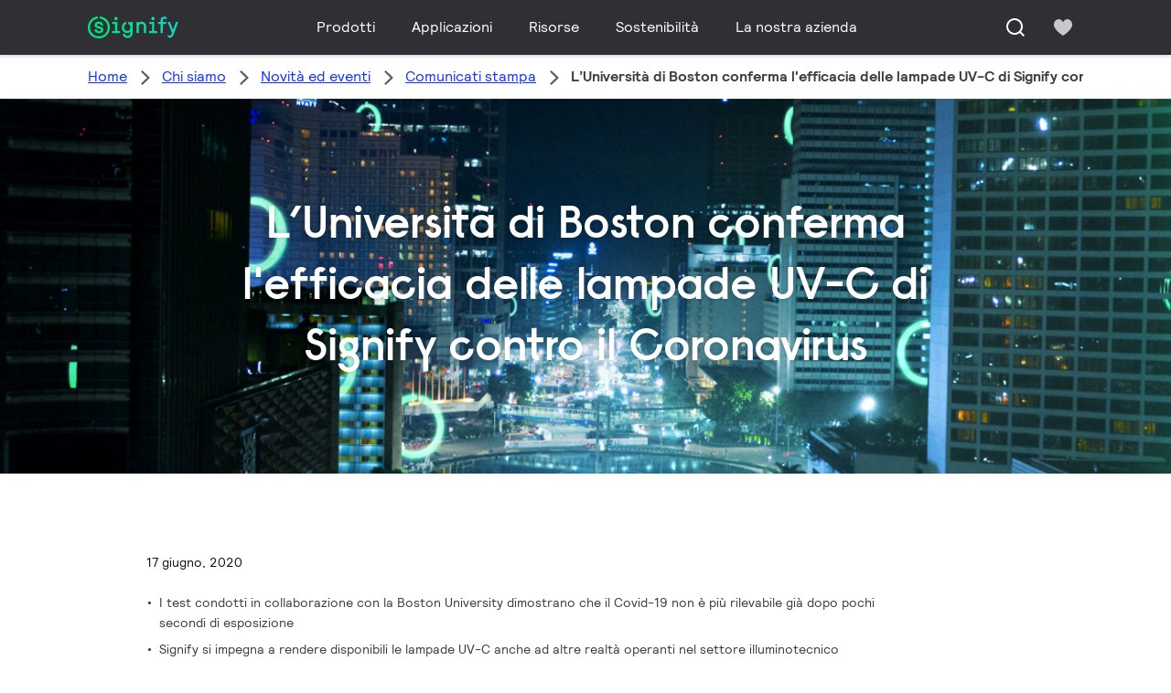

--- FILE ---
content_type: text/html;charset=utf-8
request_url: https://www.signify.com/it-it/our-company/news/press-releases/2020/20200617-signify-boston-university-validate-effectiveness-signify-uvc-light-sources-on-inactivating-virus-that-causes-covid19
body_size: 26945
content:


















<!DOCTYPE HTML>





<html lang="it" data-locale="it_it" class="no-js non-ie " dir="" >





<head>
    <meta charset="utf-8">
    <meta http-equiv="x-ua-compatible" content="ie=edge">
    <meta name="viewport" content="width=device-width, initial-scale=1">

    
    



    <script defer="defer" type="text/javascript" src="https://rum.hlx.page/.rum/@adobe/helix-rum-js@%5E2/dist/rum-standalone.js" data-routing="env=prod,tier=publish,ams=Philips Lighting (AEM)"></script>
<link rel="dns-prefetch" href="//www.crsc.lighting.philips.com">
    <link rel="preconnect" href="//www.crsc.lighting.philips.com">

<link rel="dns-prefetch" href="//assets.adobedtm.com">
<link rel="dns-prefetch" href="https://www.assets.signify.com">

    
    
    
        <script src="//www.lighting.philips.com/assets/scripts/tms_code.js"></script>
    

    
    





















    <title>L’Università di Boston conferma l'efficacia delle lampade UV-C di Signify contro il Coronavirus | Sito Web aziendale di Signify</title>
    <meta name="description" class="elastic" content="L’Università di Boston conferma l&#039;efficacia delle lampade a luce ultravioletta UV-C di Signify contro il Coronavirus. Donate alcune lampade ad alcuni tra i più importanti ospedali di Milano.">
    <meta name="keywords" content="">
    <meta name="DATEEFFECTIVE" content="">
    <meta name="DATELASTCHANGE" content="">
    <meta name="PHILIPS.INFOTYPE" content="news">
    <meta name="PHILIPS.SUMMARY" content="L’Università di Boston conferma l&#039;efficacia delle lampade a luce ultravioletta UV-C di Signify contro il Coronavirus. Donate alcune lampade ad alcuni tra i più importanti ospedali di Milano.">
    <meta name="PHILIPS.METRICS.PAGENAME" content="our_company:news:press_releases:2020:20200617_signify_boston_university_validate_effectiveness_signify_uvc_light_sources_on_inactivating_virus_that_causes_covid19">

    


















    <meta class="elastic" name="last_modified" content="2023-04-11T10:07:01.461Z">

<meta class="elastic" name="page_type" content="news">

<meta class="elastic" name="keyword" content="">
<meta class="elastic" name="baseurl" content="https://www.signify.com/it-it/our-company/news/press-releases/2020/20200617-signify-boston-university-validate-effectiveness-signify-uvc-light-sources-on-inactivating-virus-that-causes-covid19">

    <meta class="elastic" name="env" content="prd">


    <meta class="elastic" name="asset_url" content="https://www.lighting.philips.com/b-dam/brand-logos/search_brand_logo_Signify.png">


    <meta class="elastic" name="sector" content="SIG">


    <meta class="elastic" name="locale" content="it_IT">


    <meta class="elastic" name="iss_title" content="L’Università di Boston conferma l'efficacia delle lampade UV-C di Signify contro il Coronavirus">




















<meta property="og:title" content="L’Università di Boston conferma l&#039;efficacia delle lampade UV-C di Signify contro il Coronavirus | Sito Web aziendale di Signify">
<meta property="og:description" content="L’Università di Boston conferma l&#039;efficacia delle lampade a luce ultravioletta UV-C di Signify contro il Coronavirus. Donate alcune lampade ad alcuni tra i più importanti ospedali di Milano.">
<meta property="og:type" content="article">
<meta property="og:image" content="https://www.signify.com/content/dam/signify/master/homepage/street-lighting-smart-iot-banner-thumb.jpg">
<meta property="og:site_name" content="Signify">
<meta property="twitter:card" content="summary">


    
    






    
    
     
     <link rel="canonical" href="https://www.signify.com/it-it/our-company/news/press-releases/2020/20200617-signify-boston-university-validate-effectiveness-signify-uvc-light-sources-on-inactivating-virus-that-causes-covid19"/>
    
 




    
    



<link rel="apple-touch-icon" href="https://www.signify.com/content/dam/signify/master/crsc/signify-favicon.png">
<link rel="icon" href="https://www.signify.com/content/dam/signify/master/crsc/signify-favicon.png">
<!--[if IE]>

<link rel="shortcut icon" href="/b-etc/philips/clientlibs/foundation-base/clientlibs-css/img/favicon/favicon.ico">

<![endif]-->
<meta name="msapplication-TileColor" content="#ffffff">
<meta name="msapplication-TileImage" content="https://www.signify.com/content/dam/signify/master/crsc/signify-favicon.png">


    
    

    
     


<link rel="stylesheet" href="/b-etc/designs/signify/clientlibs.min.86f3b9d097604892f349bc5d1046afa9.css" type="text/css">





    








<script type="text/javascript" src="//www.crsc.lighting.philips.com/crsc/scripts/_page.webfont.all.js"></script>
<script type="text/javascript">
    if (typeof _page !== 'undefined') { _page.text = _page.text || {};
        _page.link = _page.link || {}; _page.topNav = _page.topNav || {};
        
            if (typeof _page.webfont !== 'undefined') {
            _page.webfont.load({language: 'it'}, 'rs_demibold','rl_book','rl_bold');
            }
        
     }
</script>
<!--[if lt IE 9]>
    
    <script src="/b-etc/philips/clientlibs/foundation-base/html5shiv.min.a584b1fb7a2ba1a860c97f289a01cbc8.js"></script>

    
<![endif]-->
<script type="text/javascript">
/*
 modernizr v3.3.1
 Build https://modernizr.com/download?-canvas-csstransforms-csstransforms3d-csstransitions-flexbox-fullscreen-localstorage-objectfit-svg-touchevents-addtest-domprefixes-mq-prefixes-setclasses-testallprops-testprop-teststyles-dontmin

 Copyright (c)
  Faruk Ates
  Paul Irish
  Alex Sexton
  Ryan Seddon
  Patrick Kettner
  Stu Cox
  Richard Herrera

 MIT License
 {
  "name": "SVG",
  "property": "svg",
  "caniuse": "svg",
  "tags": ["svg"],
  "authors": ["Erik Dahlstrom"],
  "polyfills": [
    "svgweb",
    "raphael",
    "amplesdk",
    "canvg",
    "svg-boilerplate",
    "sie",
    "dojogfx",
    "fabricjs"
  ]
}
! {
  "name": "Local Storage",
  "property": "localstorage",
  "caniuse": "namevalue-storage",
  "tags": ["storage"],
  "knownBugs": [],
  "notes": [],
  "warnings": [],
  "polyfills": [
    "joshuabell-polyfill",
    "cupcake",
    "storagepolyfill",
    "amplifyjs",
    "yui-cacheoffline"
  ]
}
! {
  "name": "Canvas",
  "property": "canvas",
  "caniuse": "canvas",
  "tags": ["canvas", "graphics"],
  "polyfills": ["flashcanvas", "excanvas", "slcanvas", "fxcanvas"]
}
! {
  "name": "CSS Supports",
  "property": "supports",
  "caniuse": "css-featurequeries",
  "tags": ["css"],
  "builderAliases": ["css_supports"],
  "notes": [{
    "name": "W3 Spec",
    "href": "http://dev.w3.org/csswg/css3-conditional/#at-supports"
  },{
    "name": "Related Github Issue",
    "href": "github.com/Modernizr/Modernizr/issues/648"
  },{
    "name": "W3 Info",
    "href": "http://dev.w3.org/csswg/css3-conditional/#the-csssupportsrule-interface"
  }]
}
! {
  "name": "Touch Events",
  "property": "touchevents",
  "caniuse" : "touch",
  "tags": ["media", "attribute"],
  "notes": [{
    "name": "Touch Events spec",
    "href": "https://www.w3.org/TR/2013/WD-touch-events-20130124/"
  }],
  "warnings": [
    "Indicates if the browser supports the Touch Events spec, and does not necessarily reflect a touchscreen device"
  ],
  "knownBugs": [
    "False-positive on some configurations of Nokia N900",
    "False-positive on some BlackBerry 6.0 builds – https://github.com/Modernizr/Modernizr/issues/372#issuecomment-3112695"
  ]
}
! {
  "name": "Flexbox",
  "property": "flexbox",
  "caniuse": "flexbox",
  "tags": ["css"],
  "notes": [{
    "name": "The _new_ flexbox",
    "href": "http://dev.w3.org/csswg/css3-flexbox"
  }],
  "warnings": [
    "A `true` result for this detect does not imply that the `flex-wrap` property is supported; see the `flexwrap` detect."
  ]
}
! {
  "name": "CSS Transforms",
  "property": "csstransforms",
  "caniuse": "transforms2d",
  "tags": ["css"]
}
! {
  "name": "CSS Transforms 3D",
  "property": "csstransforms3d",
  "caniuse": "transforms3d",
  "tags": ["css"],
  "warnings": [
    "Chrome may occassionally fail this test on some systems; more info: https://code.google.com/p/chromium/issues/detail?id=129004"
  ]
}
! {
  "name": "CSS Transitions",
  "property": "csstransitions",
  "caniuse": "css-transitions",
  "tags": ["css"]
}
! {
  "name": "Fullscreen API",
  "property": "fullscreen",
  "caniuse": "fullscreen",
  "notes": [{
    "name": "MDN documentation",
    "href": "https://developer.mozilla.org/en/API/Fullscreen"
  }],
  "polyfills": ["screenfulljs"],
  "builderAliases": ["fullscreen_api"]
}
! {
  "name": "CSS Object Fit",
  "caniuse": "object-fit",
  "property": "objectfit",
  "tags": ["css"],
  "builderAliases": ["css_objectfit"],
  "notes": [{
    "name": "Opera Article on Object Fit",
    "href": "https://dev.opera.com/articles/css3-object-fit-object-position/"
  }]
}
!*/
(function(k,l,w){function m(a,c){return typeof a===c}function D(a){var c=q.className,b=e._config.classPrefix||"";z&&(c=c.baseVal);e._config.enableJSClass&&(c=c.replace(new RegExp("(^|\\s)"+b+"no-js(\\s|$)"),"$1"+b+"js$2"));e._config.enableClasses&&(c+=" "+b+a.join(" "+b),z?q.className.baseVal=c:q.className=c)}function E(a,c){if("object"==typeof a)for(var b in a)F(a,b)&&E(b,a[b]);else{a=a.toLowerCase();b=a.split(".");var d=e[b[0]];2==b.length&&(d=d[b[1]]);if("undefined"!=typeof d)return e;c="function"==
typeof c?c():c;1==b.length?e[b[0]]=c:(!e[b[0]]||e[b[0]]instanceof Boolean||(e[b[0]]=new Boolean(e[b[0]])),e[b[0]][b[1]]=c);D([(c&&0!=c?"":"no-")+b.join("-")]);e._trigger(a,c)}return e}function v(){return"function"!==typeof l.createElement?l.createElement(arguments[0]):z?l.createElementNS.call(l,"http://www.w3.org/2000/svg",arguments[0]):l.createElement.apply(l,arguments)}function C(a,c,b,d){var f=v("div");var g=l.body;g||(g=v(z?"svg":"body"),g.fake=!0);if(parseInt(b,10))for(;b--;){var u=v("div");
u.id=d?d[b]:"modernizr"+(b+1);f.appendChild(u)}b=v("style");b.type="text/css";b.id="smodernizr";(g.fake?g:f).appendChild(b);g.appendChild(f);b.styleSheet?b.styleSheet.cssText=a:b.appendChild(l.createTextNode(a));f.id="modernizr";if(g.fake){g.style.background="";g.style.overflow="hidden";var n=q.style.overflow;q.style.overflow="hidden";q.appendChild(g)}a=c(f,a);g.fake?(g.parentNode.removeChild(g),q.style.overflow=n,q.offsetHeight):f.parentNode.removeChild(f);return!!a}function G(a){return a.replace(/([a-z])-([a-z])/g,
function(c,b,d){return b+d.toUpperCase()}).replace(/^-/,"")}function P(a,c){return function(){return a.apply(c,arguments)}}function H(a){return a.replace(/([A-Z])/g,function(c,b){return"-"+b.toLowerCase()}).replace(/^ms-/,"-ms-")}function Q(a,c){var b=a.length;if("CSS"in k&&"supports"in k.CSS){for(;b--;)if(k.CSS.supports(H(a[b]),c))return!0;return!1}if("CSSSupportsRule"in k){for(var d=[];b--;)d.push("("+H(a[b])+":"+c+")");d=d.join(" or ");return C("@supports ("+d+") { #modernizr { position: absolute; } }",
function(f){return"absolute"==getComputedStyle(f,null).position})}return w}function I(a,c,b,d){function f(){u&&(delete p.style,delete p.modElem)}d=m(d,"undefined")?!1:d;if(!m(b,"undefined")){var g=Q(a,b);if(!m(g,"undefined"))return g}for(g=["modernizr","tspan","samp"];!p.style&&g.length;){var u=!0;p.modElem=v(g.shift());p.style=p.modElem.style}var n=a.length;for(g=0;g<n;g++){var r=a[g];var R=p.style[r];~(""+r).indexOf("-")&&(r=G(r));if(p.style[r]!==w){if(d||m(b,"undefined"))return f(),"pfx"==c?r:
!0;try{p.style[r]=b}catch(S){}if(p.style[r]!=R)return f(),"pfx"==c?r:!0}}f();return!1}function A(a,c,b,d,f){var g=a.charAt(0).toUpperCase()+a.slice(1),u=(a+" "+J.join(g+" ")+g).split(" ");if(m(c,"string")||m(c,"undefined"))return I(u,c,d,f);u=(a+" "+K.join(g+" ")+g).split(" ");a:{a=u;for(var n in a)if(a[n]in c){if(!1===b){c=a[n];break a}n=c[a[n]];if(m(n,"function")){c=P(n,b||c);break a}c=n;break a}c=!1}return c}function x(a,c,b){return A(a,w,w,c,b)}var L=[],y=[],h={_version:"3.3.1",_config:{classPrefix:"test-",
enableClasses:!0,enableJSClass:!0,usePrefixes:!0},_q:[],on:function(a,c){var b=this;setTimeout(function(){c(b[a])},0)},addTest:function(a,c,b){y.push({name:a,fn:c,options:b})},addAsyncTest:function(a){y.push({name:null,fn:a})}},e=function(){};e.prototype=h;e=new e;e.addTest("svg",!!l.createElementNS&&!!l.createElementNS("http://www.w3.org/2000/svg","svg").createSVGRect);e.addTest("localstorage",function(){try{return localStorage.setItem("modernizr","modernizr"),localStorage.removeItem("modernizr"),
!0}catch(a){return!1}});var B=h._config.usePrefixes?" -webkit- -moz- -o- -ms- ".split(" "):["",""];h._prefixes=B;var q=l.documentElement,z="svg"===q.nodeName.toLowerCase(),K=h._config.usePrefixes?["moz","o","ms","webkit"]:[];h._domPrefixes=K;var F;(function(){var a={}.hasOwnProperty;F=m(a,"undefined")||m(a.call,"undefined")?function(c,b){return b in c&&m(c.constructor.prototype[b],"undefined")}:function(c,b){return a.call(c,b)}})();h._l={};h.on=function(a,c){this._l[a]||(this._l[a]=[]);this._l[a].push(c);
e.hasOwnProperty(a)&&setTimeout(function(){e._trigger(a,e[a])},0)};h._trigger=function(a,c){if(this._l[a]){var b=this._l[a];setTimeout(function(){var d;for(d=0;d<b.length;d++){var f=b[d];f(c)}},0);delete this._l[a]}};e._q.push(function(){h.addTest=E});e.addTest("canvas",function(){var a=v("canvas");return!(!a.getContext||!a.getContext("2d"))});e.addTest("supports","CSS"in k&&"supports"in k.CSS||"supportsCSS"in k);var t=function(){var a=k.matchMedia||k.msMatchMedia;return a?function(c){return(c=a(c))&&
c.matches||!1}:function(c){var b=!1;C("@media "+c+" { #modernizr { position: absolute; } }",function(d){b="absolute"==(k.getComputedStyle?k.getComputedStyle(d,null):d.currentStyle).position});return b}}();h.mq=t;var M=h.testStyles=C;e.addTest("touchevents",function(){if("ontouchstart"in k||k.DocumentTouch&&l instanceof DocumentTouch)var a=!0;else{var c=["@media (",B.join("touch-enabled),("),"heartz){#modernizr{top:9px;position:absolute}}"].join("");M(c,function(b){a=9===b.offsetTop})}return a});var J=
h._config.usePrefixes?["Moz","O","ms","Webkit"]:[];h._cssomPrefixes=J;var N=function(a){var c=B.length,b=k.CSSRule;if("undefined"===typeof b)return w;if(!a)return!1;a=a.replace(/^@/,"");var d=a.replace(/-/g,"_").toUpperCase()+"_RULE";if(d in b)return"@"+a;for(var f=0;f<c;f++){var g=B[f];if(g.toUpperCase()+"_"+d in b)return"@-"+g.toLowerCase()+"-"+a}return!1};h.atRule=N;var O={elem:v("modernizr")};e._q.push(function(){delete O.elem});var p={style:O.elem.style};e._q.unshift(function(){delete p.style});
h.testProp=function(a,c,b){return I([a],w,c,b)};h.testAllProps=A;h.testAllProps=x;e.addTest("flexbox",x("flexBasis","1px",!0));e.addTest("csstransforms",function(){return-1===navigator.userAgent.indexOf("Android 2.")&&x("transform","scale(1)",!0)});e.addTest("csstransforms3d",function(){var a=!!x("perspective","1px",!0),c=e._config.usePrefixes;if(a&&(!c||"webkitPerspective"in q.style)){if(e.supports)var b="@supports (perspective: 1px)";else b="@media (transform-3d)",c&&(b+=",(-webkit-transform-3d)");
M("#modernizr{width:0;height:0}"+(b+"{#modernizr{width:7px;height:18px;margin:0;padding:0;border:0}}"),function(d){a=7===d.offsetWidth&&18===d.offsetHeight})}return a});e.addTest("csstransitions",x("transition","all",!0));t=h.prefixed=function(a,c,b){if(0===a.indexOf("@"))return N(a);-1!=a.indexOf("-")&&(a=G(a));return c?A(a,c,b):A(a,"pfx")};e.addTest("fullscreen",!(!t("exitFullscreen",l,!1)&&!t("cancelFullScreen",l,!1)));e.addTest("objectfit",!!t("objectFit"),{aliases:["object-fit"]});(function(){var a,
c;for(c in y)if(y.hasOwnProperty(c)){var b=[];var d=y[c];if(d.name&&(b.push(d.name.toLowerCase()),d.options&&d.options.aliases&&d.options.aliases.length))for(a=0;a<d.options.aliases.length;a++)b.push(d.options.aliases[a].toLowerCase());d=m(d.fn,"function")?d.fn():d.fn;for(a=0;a<b.length;a++){var f=b[a];f=f.split(".");1===f.length?e[f[0]]=d:(!e[f[0]]||e[f[0]]instanceof Boolean||(e[f[0]]=new Boolean(e[f[0]])),e[f[0]][f[1]]=d);L.push((d?"":"no-")+f.join("-"))}}})();D(L);delete h.addTest;delete h.addAsyncTest;
for(t=0;t<e._q.length;t++)e._q[t]();k.Modernizr=e})(window,document);Modernizr.addTest("correctvh",function(){return!navigator.userAgent.match(/(iPad|iPhone);.*CPU.*OS (6|7)_\d/i)});Modernizr.addTest("touch",function(){return Modernizr.touchevents});(function(){var k=document.documentElement;Modernizr._config.classPrefix&&-1<k.className.indexOf("no-js")&&(k.className=k.className.replace("no-js",Modernizr._config.classPrefix+"js"))})();
</script>


    
    





    
    


    


                              <script>!function(a){var e="https://s.go-mpulse.net/boomerang/",t="addEventListener";if("True"=="True")a.BOOMR_config=a.BOOMR_config||{},a.BOOMR_config.PageParams=a.BOOMR_config.PageParams||{},a.BOOMR_config.PageParams.pci=!0,e="https://s2.go-mpulse.net/boomerang/";if(window.BOOMR_API_key="PKCAN-ZF6A2-DRLJC-47N5R-RK67J",function(){function n(e){a.BOOMR_onload=e&&e.timeStamp||(new Date).getTime()}if(!a.BOOMR||!a.BOOMR.version&&!a.BOOMR.snippetExecuted){a.BOOMR=a.BOOMR||{},a.BOOMR.snippetExecuted=!0;var i,_,o,r=document.createElement("iframe");if(a[t])a[t]("load",n,!1);else if(a.attachEvent)a.attachEvent("onload",n);r.src="javascript:void(0)",r.title="",r.role="presentation",(r.frameElement||r).style.cssText="width:0;height:0;border:0;display:none;",o=document.getElementsByTagName("script")[0],o.parentNode.insertBefore(r,o);try{_=r.contentWindow.document}catch(O){i=document.domain,r.src="javascript:var d=document.open();d.domain='"+i+"';void(0);",_=r.contentWindow.document}_.open()._l=function(){var a=this.createElement("script");if(i)this.domain=i;a.id="boomr-if-as",a.src=e+"PKCAN-ZF6A2-DRLJC-47N5R-RK67J",BOOMR_lstart=(new Date).getTime(),this.body.appendChild(a)},_.write("<bo"+'dy onload="document._l();">'),_.close()}}(),"".length>0)if(a&&"performance"in a&&a.performance&&"function"==typeof a.performance.setResourceTimingBufferSize)a.performance.setResourceTimingBufferSize();!function(){if(BOOMR=a.BOOMR||{},BOOMR.plugins=BOOMR.plugins||{},!BOOMR.plugins.AK){var e=""=="true"?1:0,t="",n="aohozsqxzvm3m2lnwsaq-f-83b9de09c-clientnsv4-s.akamaihd.net",i="false"=="true"?2:1,_={"ak.v":"39","ak.cp":"678058","ak.ai":parseInt("448880",10),"ak.ol":"0","ak.cr":9,"ak.ipv":4,"ak.proto":"h2","ak.rid":"60b6a52b","ak.r":38938,"ak.a2":e,"ak.m":"dscb","ak.n":"essl","ak.bpcip":"3.142.236.0","ak.cport":48202,"ak.gh":"23.55.170.182","ak.quicv":"","ak.tlsv":"tls1.3","ak.0rtt":"","ak.0rtt.ed":"","ak.csrc":"-","ak.acc":"","ak.t":"1768797313","ak.ak":"hOBiQwZUYzCg5VSAfCLimQ==8XI4biOu1HjYR+mZYMGUzkP1gJ/1ow5dYYXmKSGsNAP/qLXIcDpbAJHZtmlFWKZGWQ4L760FxK7ErZcOX5pS8/TnC63VGwUOHPD66qzcdZckf+I2LmoJqbeDaaEEl+ob9f3skH67jnnOMgi5CHGTIsCXu/Tb2h+TdvghK3NTA3J6X6GSjGLYQDKQjyARIK+FkgF1G2gqysmph2TM9Iql2kLoIQefrvxV4x+o2XTcu9/vfGTxYB497VGWMtaQz+0MZ9Y7pVS0hvsHCmVYCUSG/jk3AkD4DQ25faamsL4pZxNDj+j0P39o8pxNrffqbMI0+VBonPJHq14NHitNtetsjMmq2tkSDvri+TEOVQwC8i/xig4PFJMwg+IOYRzuCyBgGHb0KCMv1jUJCG2hrm4wB7ZbqaLP07B8MkZbCiilRuY=","ak.pv":"206","ak.dpoabenc":"","ak.tf":i};if(""!==t)_["ak.ruds"]=t;var o={i:!1,av:function(e){var t="http.initiator";if(e&&(!e[t]||"spa_hard"===e[t]))_["ak.feo"]=void 0!==a.aFeoApplied?1:0,BOOMR.addVar(_)},rv:function(){var a=["ak.bpcip","ak.cport","ak.cr","ak.csrc","ak.gh","ak.ipv","ak.m","ak.n","ak.ol","ak.proto","ak.quicv","ak.tlsv","ak.0rtt","ak.0rtt.ed","ak.r","ak.acc","ak.t","ak.tf"];BOOMR.removeVar(a)}};BOOMR.plugins.AK={akVars:_,akDNSPreFetchDomain:n,init:function(){if(!o.i){var a=BOOMR.subscribe;a("before_beacon",o.av,null,null),a("onbeacon",o.rv,null,null),o.i=!0}return this},is_complete:function(){return!0}}}}()}(window);</script></head>




<body class="newscenter-article" data-country="IT" data-language="it" data-locale="it_IT">







<!--<noindex>-->
<!-- HEADER SECTION START -->

    <section class=" "><div class="xfpage page basicpage">

    



<div class="xf-content-height">
    

<div class="aem-Grid aem-Grid--12 aem-Grid--default--12 ">
    
    <div class="experience-fragment-component experience-fragment experiencefragment aem-GridColumn aem-GridColumn--default--12">
<div id="experience-fragment-component-3679573cb8" class="cmp-experiencefragment cmp-experiencefragment--header">

    



<div class="xf-content-height">
    

<div class="aem-Grid aem-Grid--12 aem-Grid--default--12 ">
    
    <div class="header-component header master-ssr-component master-component aem-GridColumn aem-GridColumn--default--12">
    
    
    
    
        
        
            <header data-cmp-name="header-component" data-cmp-id="76e25dd1-c02f-4c09-bd02-82599d11126c" data-cmp-rendered-at="2026-01-18T20:13:28.375Z" data-tracking-event="component/header/impression" data-tracking-info="{&quot;component&quot;:{&quot;id&quot;:&quot;7615d67e0f33ff5dce39bc2b5bc4dbf7&quot;,&quot;path&quot;:&quot;/header_component_541789929&quot;,&quot;name&quot;:&quot;header&quot;}}" data-server-rendered="true" class="header"><!----> <div class="header__body header__container"><div class="header__prenav"><section class="section-component header__prenav-container"><div class="header__prenav-logo"><a href="https://www.signify.com/it-it" class="header__logo-link"><img alt="Logo Signify" src="https://www.signify.com/content/dam/signify-multibrand/master/navigation/logo/signify-logo.svg" class="header__prenav-logo-img"></a></div> <nav aria-label="" class="header__menu-wrapper header__menu--desktop"><ul class="header__menu navigation-items"><li class="header__menu-item header__menu-item--desktop navigation-item flyout-v2-trigger"><div class="header__menu-item--submenu"><a href="https://www.signify.com/it-it/prof" title="Prodotti" class="header__menu-item--submenu__link flyout-v2-trigger__link body-copy-2">
                    Prodotti
                </a> <div class="flyout-v2"><section class="flyout-v2__inner-wrapper section-component"><div class="flyout-v2__header"><header class="flyout-v2__submenu-title heading-4">
                Prodotti
            </header> <button type="button" aria-label="Close" data-tracking-info="{&quot;event&quot;:{&quot;effect&quot;:&quot;close Prodotti flyout&quot;,&quot;label&quot;:&quot;Close&quot;}}" class="flyout-v2__close-button icon-button--ghost"><svg class="icon icon-close icon--md"><use href="/etc.clientlibs/signify-brand-signify-multibrand/clientlibs/clientlib-main/resources/icons/ui.svg#close"></use></svg></button></div> <nav aria-label="Menu secondario" class="row flyout-v2__nav"><div class="flyout-v2__links flyout-v2__links--multi-column col-12" style="display:none;"><section class="flyout-v2__block flyout-v2__block--links"><div class="navigation-list"><img alt="Apparecchi d'illuminazione per interni" loading="lazy" fetchpriority="low" srcset="https://www.assets.signify.com/is/image/Signify/DN145B-G4-20S-PSU-CLP" src="[data-uri]" class="flyout-v2__block-image"> <header class="heading-7 flyout-v2__block-title">
        Apparecchi d'illuminazione per interni
    </header> <ul class="flyout-v2__list"><li class="flyout-v2__li"><a href="https://www.signify.com/it-it/prof/apparecchi-d-illuminazione-per-interni/downlight/SMC_CDOWNL_CA/category" target="_self" class="text-label body-copy-2 flyout-v2__link">Downlight</a></li><li class="flyout-v2__li"><a href="https://www.signify.com/it-it/prof/apparecchi-d-illuminazione-per-interni/downlight-d-accento/SMC_ACCDOWNL_CA/category" target="_self" class="text-label body-copy-2 flyout-v2__link">Downlight d'accento</a></li><li class="flyout-v2__li"><a href="https://www.signify.com/it-it/prof/apparecchi-d-illuminazione-per-interni/a-incasso/SMC_CREC_CA/category" target="_self" class="text-label body-copy-2 flyout-v2__link">A incasso</a></li><li class="flyout-v2__li"><a href="https://www.signify.com/it-it/prof/apparecchi-d-illuminazione-per-interni/pannelli-su-binario/SMC_LGHTPNLS_CA/category" target="_self" class="text-label body-copy-2 flyout-v2__link">Pannelli su binario</a></li></ul> <div class="flyout-v2__li"><a href="https://www.signify.com/it-it/prof/apparecchi-d-illuminazione-per-interni" class="flyout-v2__link navigation-menu-link--primary text-label--bold">
            Visualizza tutto
            <svg class="icon icon-right icon--sm"><use href="/etc.clientlibs/signify-brand-signify-multibrand/clientlibs/clientlib-main/resources/icons/ui.svg#right"></use></svg></a></div></div></section><section class="flyout-v2__block flyout-v2__block--links"><div class="navigation-list"><img alt="Apparecchi per illuminazione da esterni" loading="lazy" fetchpriority="low" srcset="https://www.assets.signify.com/is/image/Signify/UniStreet_LumiStreet_gen2_Mini_Beautyshoot_ON" src="[data-uri]" class="flyout-v2__block-image"> <header class="heading-7 flyout-v2__block-title">
        Apparecchi per illuminazione da esterni
    </header> <ul class="flyout-v2__list"><li class="flyout-v2__li"><a href="https://www.signify.com/it-it/prof/apparecchi-per-illuminazione-da-esterni/strade-e-vie/SMC_NROADLUM_CA/category" target="_self" class="text-label body-copy-2 flyout-v2__link">Strade e vie</a></li><li class="flyout-v2__li"><a href="https://www.signify.com/it-it/prof/apparecchi-per-illuminazione-da-esterni/illuminazione-a-proiezione-per-impianti-sportivi-e-grandi-spazi-all-aperto/SMC_NSPAREA_CA/category" target="_self" class="text-label body-copy-2 flyout-v2__link">Illuminazione a proiezione per impianti sportivi e grandi spazi all'aperto</a></li><li class="flyout-v2__li"><a href="https://www.signify.com/it-it/prof/apparecchi-per-illuminazione-da-esterni/illuminazione-architetturale-a-proiezione/SMC_PROJECT_CA/category" target="_self" class="text-label body-copy-2 flyout-v2__link">Illuminazione architetturale a proiezione</a></li><li class="flyout-v2__li"><a href="https://www.signify.com/it-it/prof/apparecchi-per-illuminazione-da-esterni/urban/SMC_URBAN_CA/category" target="_self" class="text-label body-copy-2 flyout-v2__link">Urban</a></li></ul> <div class="flyout-v2__li"><a href="https://www.signify.com/it-it/prof/apparecchi-per-illuminazione-da-esterni" class="flyout-v2__link navigation-menu-link--primary text-label--bold">
            Visualizza tutto
            <svg class="icon icon-right icon--sm"><use href="/etc.clientlibs/signify-brand-signify-multibrand/clientlibs/clientlib-main/resources/icons/ui.svg#right"></use></svg></a></div></div></section><section class="flyout-v2__block flyout-v2__block--links"><div class="navigation-list"><img alt="Lampade e tubi LED" loading="lazy" fetchpriority="low" srcset="https://www.assets.signify.com/is/image/Signify/CorePro_LEDtube_EM_Mains_T8-BSP" src="[data-uri]" class="flyout-v2__block-image"> <header class="heading-7 flyout-v2__block-title">
        Lampade e tubi LED
    </header> <ul class="flyout-v2__list"><li class="flyout-v2__li"><a href="https://www.signify.com/it-it/prof/lampade-e-tubi-led/lampade-neon-led/SMC_EP01LTUB_CA/category" target="_self" class="text-label body-copy-2 flyout-v2__link">Lampade neon LED</a></li><li class="flyout-v2__li"><a href="https://www.signify.com/it-it/prof/lampade-e-tubi-led/faretti-led/SMC_LEDSPOT_CA/category" target="_self" class="text-label body-copy-2 flyout-v2__link">Faretti LED</a></li><li class="flyout-v2__li"><a href="https://www.signify.com/it-it/prof/lampade-e-tubi-led/sostituzione-led-hid/SMC_LEDHID_CA/category" target="_self" class="text-label body-copy-2 flyout-v2__link">Sostituzione LED HID</a></li><li class="flyout-v2__li"><a href="https://www.signify.com/it-it/prof/lampade-e-tubi-led/lampadine-led/SMC_LEDBULB_CA/category" target="_self" class="text-label body-copy-2 flyout-v2__link">Lampadine LED</a></li></ul> <div class="flyout-v2__li"><a href="https://www.signify.com/it-it/prof/lampade-e-tubi-led" class="flyout-v2__link navigation-menu-link--primary text-label--bold">
            Visualizza tutto
            <svg class="icon icon-right icon--sm"><use href="/etc.clientlibs/signify-brand-signify-multibrand/clientlibs/clientlib-main/resources/icons/ui.svg#right"></use></svg></a></div></div></section><section class="flyout-v2__block flyout-v2__block--links"><div class="navigation-list"><img alt="Lampade e tubi a reattore convenzionale" loading="lazy" fetchpriority="low" srcset="https://www.assets.signify.com/is/image/Signify/LPBS1_TL5HO8_PHL_0001" src="[data-uri]" class="flyout-v2__block-image"> <header class="heading-7 flyout-v2__block-title">
        Lampade e tubi a reattore convenzionale
    </header> <ul class="flyout-v2__list"><li class="flyout-v2__li"><a href="https://www.signify.com/it-it/prof/lampade-e-tubi-a-reattore-convenzionale/lampade-e-starter-fluorescenti/SMC_FLLMPST_CA/category" target="_self" class="text-label body-copy-2 flyout-v2__link">Lampade e starter fluorescenti</a></li><li class="flyout-v2__li"><a href="https://www.signify.com/it-it/prof/lampade-e-tubi-a-reattore-convenzionale/compatte-fluorescenti-non-integrate/SMC_EP01LCFN_CA/category" target="_self" class="text-label body-copy-2 flyout-v2__link">Compatte fluorescenti non integrate</a></li><li class="flyout-v2__li"><a href="https://www.signify.com/it-it/prof/lampade-e-tubi-a-reattore-convenzionale/compatta-a-scarica-ad-alta-intensita/SMC_EP01LCHD_CA/category" target="_self" class="text-label body-copy-2 flyout-v2__link">Compatta a scarica ad alta intensità</a></li><li class="flyout-v2__li"><a href="https://www.signify.com/it-it/prof/lampade-e-tubi-a-reattore-convenzionale/lampade-a-scarica-ad-alta-intensita/SMC_EP01LHID_CA/category" target="_self" class="text-label body-copy-2 flyout-v2__link">Lampade a scarica ad alta intensità</a></li></ul> <div class="flyout-v2__li"><a href="https://www.signify.com/it-it/prof/lampade-e-tubi-a-reattore-convenzionale" class="flyout-v2__link navigation-menu-link--primary text-label--bold">
            Visualizza tutto
            <svg class="icon icon-right icon--sm"><use href="/etc.clientlibs/signify-brand-signify-multibrand/clientlibs/clientlib-main/resources/icons/ui.svg#right"></use></svg></a></div></div></section><section class="flyout-v2__block flyout-v2__block--links"><div class="navigation-list"><img alt="Componenti elettronici LED" loading="lazy" fetchpriority="low" srcset="https://www.assets.signify.com/is/image/Signify/Fortimo-LED-Strip-MF-HE-FC-HV6-Fam-BS" src="[data-uri]" class="flyout-v2__block-image"> <header class="heading-7 flyout-v2__block-title">
        Componenti elettronici LED
    </header> <ul class="flyout-v2__list"><li class="flyout-v2__li"><a href="https://www.signify.com/it-it/prof/componenti-elettronici-led/moduli-lineari/SMC_LINMOD_CA/category" target="_self" class="text-label body-copy-2 flyout-v2__link">Moduli lineari</a></li><li class="flyout-v2__li"><a href="https://www.signify.com/it-it/prof/componenti-elettronici-led/driver-lineari/SMC_LINDRV_CA/category" target="_self" class="text-label body-copy-2 flyout-v2__link">Driver lineari</a></li><li class="flyout-v2__li"><a href="https://www.signify.com/it-it/prof/componenti-elettronici-led/driver-per-esterni/SMC_XTRDRV_CA/category" target="_self" class="text-label body-copy-2 flyout-v2__link">Driver per esterni</a></li><li class="flyout-v2__li"><a href="https://www.signify.com/it-it/prof/componenti-elettronici-led/driver-led-a-tensione-costante/SMC_CNSTNTVLTGDRVRS_CA/category" target="_self" class="text-label body-copy-2 flyout-v2__link">Driver LED a tensione costante</a></li></ul> <div class="flyout-v2__li"><a href="https://www.signify.com/it-it/prof/componenti-elettronici-led" class="flyout-v2__link navigation-menu-link--primary text-label--bold">
            Visualizza tutto
            <svg class="icon icon-right icon--sm"><use href="/etc.clientlibs/signify-brand-signify-multibrand/clientlibs/clientlib-main/resources/icons/ui.svg#right"></use></svg></a></div></div></section><section class="flyout-v2__block flyout-v2__block--links"><div class="navigation-list"><img alt="Componenti elettronici d'illuminazione" loading="lazy" fetchpriority="low" srcset="https://www.assets.signify.com/is/image/Signify/GPBS1_DPVPWR_PHL_0001" src="[data-uri]" class="flyout-v2__block-image"> <header class="heading-7 flyout-v2__block-title">
        Componenti elettronici d'illuminazione
    </header> <ul class="flyout-v2__list"><li class="flyout-v2__li"><a href="https://www.signify.com/it-it/prof/componenti-elettronici-d-illuminazione/hid/SMC_GE01GAD_CA/category" target="_self" class="text-label body-copy-2 flyout-v2__link">HID</a></li><li class="flyout-v2__li"><a href="https://www.signify.com/it-it/prof/componenti-elettronici-d-illuminazione/fluorescente/SMC_GE01GAF_CA/category" target="_self" class="text-label body-copy-2 flyout-v2__link">Fluorescente</a></li></ul> <div class="flyout-v2__li"><a href="https://www.signify.com/it-it/prof/componenti-elettronici-d-illuminazione" class="flyout-v2__link navigation-menu-link--primary text-label--bold">
            Visualizza tutto
            <svg class="icon icon-right icon--sm"><use href="/etc.clientlibs/signify-brand-signify-multibrand/clientlibs/clientlib-main/resources/icons/ui.svg#right"></use></svg></a></div></div></section><section class="flyout-v2__block flyout-v2__block--links"><div class="navigation-list"><img alt="Sistemi di controllo dell'illuminazione" loading="lazy" fetchpriority="low" srcset="https://www.assets.signify.com/is/image/Signify/DYN_IMG_SI_FAM_BS" src="[data-uri]" class="flyout-v2__block-image"> <header class="heading-7 flyout-v2__block-title">
        Sistemi di controllo dell'illuminazione
    </header> <ul class="flyout-v2__list"><li class="flyout-v2__li"><a href="https://www.signify.com/it-it/prof/sistemi-di-controllo-dell-illuminazione/dynalite/SMC_ECLMSYS_CA/category" target="_self" class="text-label body-copy-2 flyout-v2__link">Dynalite</a></li><li class="flyout-v2__li"><a href="https://www.signify.com/it-it/prof/sistemi-di-controllo-dell-illuminazione/interact-per-gli-edifici-intelligenti/SMC_ECINDACC_CA/category" target="_self" class="text-label body-copy-2 flyout-v2__link">Interact per gli edifici intelligenti</a></li><li class="flyout-v2__li"><a href="https://www.signify.com/it-it/prof/sistemi-di-controllo-dell-illuminazione/sensori-connessi-indipendenti/SMC_ECSACON_CA/category" target="_self" class="text-label body-copy-2 flyout-v2__link">Sensori connessi indipendenti</a></li><li class="flyout-v2__li"><a href="https://www.signify.com/it-it/prof/sistemi-di-controllo-dell-illuminazione/sistemi-basati-sull-apparecchio-d-illuminazione/SMC_ECLBCON_CA/category" target="_self" class="text-label body-copy-2 flyout-v2__link">Sistemi basati sull'apparecchio d'illuminazione</a></li></ul> <div class="flyout-v2__li"><a href="https://www.signify.com/it-it/prof/sistemi-di-controllo-dell-illuminazione" class="flyout-v2__link navigation-menu-link--primary text-label--bold">
            Visualizza tutto
            <svg class="icon icon-right icon--sm"><use href="/etc.clientlibs/signify-brand-signify-multibrand/clientlibs/clientlib-main/resources/icons/ui.svg#right"></use></svg></a></div></div></section></div> <div class="flyout-v2__cards flyout-v2__cards--multi-column col-12" style="display:none;"><!----><!----><!----><!----><!----><!----><!----></div></nav> <!----></section></div></div></li><li class="header__menu-item header__menu-item--desktop navigation-item flyout-v2-trigger"><div class="header__menu-item--submenu"><a href="https://www.signify.com/it-it/applications" title="Applicazioni" class="header__menu-item--submenu__link flyout-v2-trigger__link body-copy-2">
                    Applicazioni
                </a> <div class="flyout-v2"><section class="flyout-v2__inner-wrapper section-component"><div class="flyout-v2__header"><!----> <button type="button" aria-label="Close" data-tracking-info="{&quot;event&quot;:{&quot;effect&quot;:&quot;close  flyout&quot;,&quot;label&quot;:&quot;Close&quot;}}" class="flyout-v2__close-button icon-button--ghost"><svg class="icon icon-close icon--md"><use href="/etc.clientlibs/signify-brand-signify-multibrand/clientlibs/clientlib-main/resources/icons/ui.svg#close"></use></svg></button></div> <nav aria-label="Menu secondario" class="row flyout-v2__nav"><div class="flyout-v2__links flyout-v2__links--multi-column col-12" style="display:none;"><section class="flyout-v2__block flyout-v2__block--links"><div class="navigation-list"><!----> <header class="heading-7 flyout-v2__block-title">
        Applicazioni
    </header> <ul class="flyout-v2__list"><li class="flyout-v2__li"><a href="https://www.signify.com/it-it/applications/cities" target="_self" class="text-label body-copy-2 flyout-v2__link">Città</a></li><li class="flyout-v2__li"><a href="https://www.signify.com/it-it/applications/education" target="_self" class="text-label body-copy-2 flyout-v2__link">Istruzione</a></li><li class="flyout-v2__li"><a href="https://www.signify.com/it-it/applications/healthcare" target="_self" class="text-label body-copy-2 flyout-v2__link">Settore sanitario</a></li><li class="flyout-v2__li"><a href="https://www.signify.com/it-it/applications/hospitality" target="_self" class="text-label body-copy-2 flyout-v2__link">Hotel, ristoranti e bar</a></li><li class="flyout-v2__li"><a href="https://www.signify.com/it-it/applications/manufacturing" target="_self" class="text-label body-copy-2 flyout-v2__link">Industria</a></li><li class="flyout-v2__li"><a href="https://www.signify.com/it-it/applications/office" target="_self" class="text-label body-copy-2 flyout-v2__link">Uffici</a></li><li class="flyout-v2__li"><a href="https://www.signify.com/it-it/applications/retail" target="_self" class="text-label body-copy-2 flyout-v2__link">Retail</a></li><li class="flyout-v2__li"><a href="https://www.signify.com/it-it/applications/sports" target="_self" class="text-label body-copy-2 flyout-v2__link">Sport</a></li><li class="flyout-v2__li"><a href="https://www.signify.com/it-it/applications/transportation" target="_self" class="text-label body-copy-2 flyout-v2__link">Trasporti</a></li></ul> <!----></div></section></div> <div class="flyout-v2__cards flyout-v2__cards--multi-column col-12" style="display:none;"><!----></div></nav> <!----></section></div></div></li><li class="header__menu-item header__menu-item--desktop navigation-item flyout-v2-trigger"><div class="header__menu-item--submenu"><a href="https://www.signify.com/it-it/resources" title="Risorse" class="header__menu-item--submenu__link flyout-v2-trigger__link body-copy-2">
                    Risorse
                </a> <div class="flyout-v2"><section class="flyout-v2__inner-wrapper section-component"><div class="flyout-v2__header"><!----> <button type="button" aria-label="Close" data-tracking-info="{&quot;event&quot;:{&quot;effect&quot;:&quot;close  flyout&quot;,&quot;label&quot;:&quot;Close&quot;}}" class="flyout-v2__close-button icon-button--ghost"><svg class="icon icon-close icon--md"><use href="/etc.clientlibs/signify-brand-signify-multibrand/clientlibs/clientlib-main/resources/icons/ui.svg#close"></use></svg></button></div> <nav aria-label="Menu secondario" class="row flyout-v2__nav"><div class="flyout-v2__links flyout-v2__links--multi-column col-12" style="display:none;"><section class="flyout-v2__block flyout-v2__block--links"><div class="navigation-list"><!----> <header class="heading-7 flyout-v2__block-title">
        Risorse
    </header> <ul class="flyout-v2__list"><li class="flyout-v2__li"><a href="https://www.signify.com/it-it/case-studies" target="_self" class="text-label body-copy-2 flyout-v2__link">Case studies</a></li><li class="flyout-v2__li"><a href="https://www.signify.com/it-it/our-company/news/press-releases" target="_self" class="text-label body-copy-2 flyout-v2__link">News</a></li><li class="flyout-v2__li"><a href="https://www.signify.com/it-it/lighting-academy" target="_self" class="text-label body-copy-2 flyout-v2__link">Lighting Academy</a></li><li class="flyout-v2__li"><a href="https://www.signify.com/it-it/signify-services" target="_self" class="text-label body-copy-2 flyout-v2__link">Servizi di Signify</a></li><li class="flyout-v2__li"><a href="https://www.signify.com/global/lighting-academy/browser/event/calendar-events" target="_self" class="text-label body-copy-2 flyout-v2__link">Eventi </a></li></ul> <div class="flyout-v2__li"><a href="https://www.signify.com/it-it/resources" class="flyout-v2__link navigation-menu-link--primary text-label--bold">
            Scopri le risorse
            <svg class="icon icon-right icon--sm"><use href="/etc.clientlibs/signify-brand-signify-multibrand/clientlibs/clientlib-main/resources/icons/ui.svg#right"></use></svg></a></div></div></section><!----><!----><!----></div> <div class="flyout-v2__cards flyout-v2__cards--multi-column col-12" style="display:none;"><!----><section class="flyout-v2__block flyout-v2__block--cards"><div class="navigation-card"><a href="https://www.signify.com/it-it/specifier" target="_self" class="navigation-card__link"><img srcset="/content/dam/signify-multibrand/master/navigation/cards/navCard-Resources-Lighting-designers-and-engineers.jpg 524w" alt="Progettisti illuminotecnici e ingegneri" loading="lazy" fetchpriority="low" src="[data-uri]" class="navigation-card__image"> <div class="navigation-card__wrapper"><p class="navigation-card__text heading-4">Progettisti illuminotecnici e ingegneri</p></div></a></div></section><section class="flyout-v2__block flyout-v2__block--cards"><div class="navigation-card"><a href="https://www.signify.com/it-it/partner-program" target="_self" class="navigation-card__link"><img srcset="/content/dam/signify-multibrand/master/navigation/cards/navCard-Resources-System-integrators.jpg 524w" alt="Certified System Integrators" loading="lazy" fetchpriority="low" src="[data-uri]" class="navigation-card__image"> <div class="navigation-card__wrapper"><p class="navigation-card__text heading-4">Certified System Integrators</p></div></a></div></section><section class="flyout-v2__block flyout-v2__block--cards"><div class="navigation-card"><a href="https://www.signify.com/it-it/installatori-elettricisti" target="_self" class="navigation-card__link"><img srcset="/content/dam/signify-multibrand/master/navigation/cards/navCard-Resources-Installer-and-wholesaler.jpg 524w" alt="Installatori e grossisti" loading="lazy" fetchpriority="low" src="[data-uri]" class="navigation-card__image"> <div class="navigation-card__wrapper"><p class="navigation-card__text heading-4">Installatori e grossisti</p></div></a></div></section></div></nav> <!----></section></div></div></li><li class="header__menu-item header__menu-item--desktop navigation-item flyout-v2-trigger"><div class="header__menu-item--submenu"><a href="https://www.signify.com/it-it/sustainability" title="Sostenibilità" class="header__menu-item--submenu__link flyout-v2-trigger__link body-copy-2">
                    Sostenibilità
                </a> <div class="flyout-v2"><section class="flyout-v2__inner-wrapper section-component"><div class="flyout-v2__header"><!----> <button type="button" aria-label="Close" data-tracking-info="{&quot;event&quot;:{&quot;effect&quot;:&quot;close  flyout&quot;,&quot;label&quot;:&quot;Close&quot;}}" class="flyout-v2__close-button icon-button--ghost"><svg class="icon icon-close icon--md"><use href="/etc.clientlibs/signify-brand-signify-multibrand/clientlibs/clientlib-main/resources/icons/ui.svg#close"></use></svg></button></div> <nav aria-label="Menu secondario" class="row flyout-v2__nav"><div class="flyout-v2__links flyout-v2__links--multi-column col-12" style="display:none;"><section class="flyout-v2__block flyout-v2__block--links"><div class="navigation-list"><!----> <header class="heading-7 flyout-v2__block-title">
        Sostenibilità
    </header> <ul class="flyout-v2__list"><li class="flyout-v2__li"><a href="https://www.signify.com/it-it/sustainability/our-program" target="_self" class="text-label body-copy-2 flyout-v2__link">Il nostro programma</a></li><li class="flyout-v2__li"><a href="https://www.signify.com/it-it/sustainability/green-switch-program" target="_self" class="text-label body-copy-2 flyout-v2__link">Il programma Green Switch</a></li><li class="flyout-v2__li"><a href="https://www.signify.com/it-it/sustainability/sustainable-lighting" target="_self" class="text-label body-copy-2 flyout-v2__link">Illuminazione sostenibile</a></li><li class="flyout-v2__li"><a href="https://www.signify.com/it-it/case-studies" target="_self" class="text-label body-copy-2 flyout-v2__link">Case Studies</a></li><li class="flyout-v2__li"><a href="https://www.signify.com/it-it/sustainability/downloads" target="_self" class="text-label body-copy-2 flyout-v2__link">Download</a></li></ul> <div class="flyout-v2__li"><a href="https://www.signify.com/it-it/sustainability" class="flyout-v2__link navigation-menu-link--primary text-label--bold">
            Scopri la sostenibilità
            <svg class="icon icon-right icon--sm"><use href="/etc.clientlibs/signify-brand-signify-multibrand/clientlibs/clientlib-main/resources/icons/ui.svg#right"></use></svg></a></div></div></section><!----><!----><!----></div> <div class="flyout-v2__cards flyout-v2__cards--multi-column col-12" style="display:none;"><!----><section class="flyout-v2__block flyout-v2__block--cards"><div class="navigation-card"><a href="https://www.signify.com/it-it/sustainability/our-program" target="_self" class="navigation-card__link"><img srcset="/content/dam/signify-multibrand/master/navigation/cards/navCard-sustainability-Brighter-lives-better-world.jpg 524w" alt="&quot;Brighter Lives, Better World&quot;" loading="lazy" fetchpriority="low" src="[data-uri]" class="navigation-card__image"> <div class="navigation-card__wrapper"><p class="navigation-card__text heading-4">&quot;Brighter Lives, Better World&quot;</p></div></a></div></section><section class="flyout-v2__block flyout-v2__block--cards"><div class="navigation-card"><a href="https://www.signify.com/it-it/sustainability/green-switch-program#calculator" target="_self" class="navigation-card__link"><img srcset="/content/dam/signify-multibrand/master/navigation/cards/navCard-sustainability-Green-switch-calculator.jpg 524w" alt="Green Switch Calculator " loading="lazy" fetchpriority="low" src="[data-uri]" class="navigation-card__image"> <div class="navigation-card__wrapper"><p class="navigation-card__text heading-4">Green Switch Calculator </p></div></a></div></section><section class="flyout-v2__block flyout-v2__block--cards"><div class="navigation-card"><a href="https://www.signify.com/it-it/case-studies" target="_self" class="navigation-card__link"><img srcset="/content/dam/signify-multibrand/master/navigation/cards/navCard-sustainability-Customer-stories.jpg 524w" alt="Case Studies" loading="lazy" fetchpriority="low" src="[data-uri]" class="navigation-card__image"> <div class="navigation-card__wrapper"><p class="navigation-card__text heading-4">Case Studies</p></div></a></div></section></div></nav> <!----></section></div></div></li><li class="header__menu-item header__menu-item--desktop navigation-item flyout-v2-trigger"><div class="header__menu-item--submenu"><a href="https://www.signify.com/it-it/our-company" title="La nostra azienda" class="header__menu-item--submenu__link flyout-v2-trigger__link body-copy-2">
                    La nostra azienda
                </a> <div class="flyout-v2"><section class="flyout-v2__inner-wrapper section-component"><div class="flyout-v2__header"><!----> <button type="button" aria-label="Close" data-tracking-info="{&quot;event&quot;:{&quot;effect&quot;:&quot;close  flyout&quot;,&quot;label&quot;:&quot;Close&quot;}}" class="flyout-v2__close-button icon-button--ghost"><svg class="icon icon-close icon--md"><use href="/etc.clientlibs/signify-brand-signify-multibrand/clientlibs/clientlib-main/resources/icons/ui.svg#close"></use></svg></button></div> <nav aria-label="Menu secondario" class="row flyout-v2__nav"><div class="flyout-v2__links flyout-v2__links--multi-column col-12" style="display:none;"><section class="flyout-v2__block flyout-v2__block--links"><div class="navigation-list"><!----> <header class="heading-7 flyout-v2__block-title">
        La nostra azienda
    </header> <ul class="flyout-v2__list"><li class="flyout-v2__li"><a href="https://www.signify.com/it-it/our-company/about-us" target="_self" class="text-label body-copy-2 flyout-v2__link">Chi siamo</a></li><li class="flyout-v2__li"><a href="https://www.signify.com/it-it/brands" target="_self" class="text-label body-copy-2 flyout-v2__link">Brands</a></li><li class="flyout-v2__li"><a href="https://www.signify.com/it-it/innovation" target="_self" class="text-label body-copy-2 flyout-v2__link">Innovazione</a></li><li class="flyout-v2__li"><a href="https://www.signify.com/global/our-company/investors" target="_self" class="text-label body-copy-2 flyout-v2__link">Rapporti con gli investitori</a></li><li class="flyout-v2__li"><a href="https://www.signify.com/global/our-company/corporate-social-responsibility" target="_self" class="text-label body-copy-2 flyout-v2__link">Corporate responsability</a></li><li class="flyout-v2__li"><a href="https://www.signify.com/global/our-company/intellectual-property/about" target="_self" class="text-label body-copy-2 flyout-v2__link">Proprietà intellettuale</a></li></ul> <div class="flyout-v2__li"><a href="https://www.signify.com/it-it/our-company" class="flyout-v2__link navigation-menu-link--primary text-label--bold">
            Scopri di più su Signify
            <svg class="icon icon-right icon--sm"><use href="/etc.clientlibs/signify-brand-signify-multibrand/clientlibs/clientlib-main/resources/icons/ui.svg#right"></use></svg></a></div></div></section><!----><!----><!----></div> <div class="flyout-v2__cards flyout-v2__cards--multi-column col-12" style="display:none;"><!----><section class="flyout-v2__block flyout-v2__block--cards"><div class="navigation-card"><a href="https://www.signify.com/it-it/contact" target="_self" class="navigation-card__link"><img srcset="/content/dam/signify-multibrand/master/navigation/cards/navCard-Our-Company-Contact.jpg 524w" alt="Contatti" loading="lazy" fetchpriority="low" src="[data-uri]" class="navigation-card__image"> <div class="navigation-card__wrapper"><p class="navigation-card__text heading-4">Contatti</p></div></a></div></section><section class="flyout-v2__block flyout-v2__block--cards"><div class="navigation-card"><a href="https://www.careers.signify.com/global/en" target="_blank" class="navigation-card__link"><img srcset="/content/dam/signify-multibrand/master/navigation/cards/navCard-Our-Company-Careers.jpg 524w" alt="Lavora con noi" loading="lazy" fetchpriority="low" src="[data-uri]" class="navigation-card__image"> <div class="navigation-card__wrapper"><p class="navigation-card__text heading-4">Lavora con noi</p></div></a></div></section><section class="flyout-v2__block flyout-v2__block--cards"><div class="navigation-card"><a href="https://www.signify.com/it-it/our-company/news" target="_self" class="navigation-card__link"><img srcset="/content/dam/signify-multibrand/master/navigation/cards/navCard-Our-Company-News-and-events.jpg 524w" alt="Notizie ed eventi" loading="lazy" fetchpriority="low" src="[data-uri]" class="navigation-card__image"> <div class="navigation-card__wrapper"><p class="navigation-card__text heading-4">Notizie ed eventi</p></div></a></div></section></div></nav> <!----></section></div></div></li></ul></nav> <div class="header__icons"><a href="https://www.signify.com/it-it/search" aria-label="Cerca" class="icon-button icon-button--ghost icon-button--search"><svg class="icon icon-search icon--md"><use href="/etc.clientlibs/signify-brand-signify-multibrand/clientlibs/clientlib-main/resources/icons/ui.svg#search"></use></svg></a> <div data-tracking-event="component/wish-list/wish-list-header/impression" data-tracking-info="{&quot;component&quot;:{&quot;id&quot;:&quot;wish-list-header&quot;,&quot;path&quot;:&quot;/wish-list-header&quot;,&quot;name&quot;:&quot;wish-list-header&quot;}}" class="tooltip wish-list-header"><div class="wish-list-header__icon"><a href="https://www.signify.com/it-it/prof/wishlist" aria-label="icon heart-filled" class="icon-button icon-button--ghost not-in-wishlist"><svg class="icon icon-heart-filled icon--md"><use href="/etc.clientlibs/signify-brand-signify-multibrand/clientlibs/clientlib-main/resources/icons/ui.svg#heart-filled"></use></svg></a></div> <!----></div> <button type="button" aria-label="Menu" class="icon-button icon-button--ghost header__mobile-menu-button"><svg class="icon icon-hamburger-menu icon--md"><use href="/etc.clientlibs/signify-brand-signify-multibrand/clientlibs/clientlib-main/resources/icons/ui.svg#hamburger-menu"></use></svg></button></div></section></div> <!----> <div class="header__search-wrapper"><section class="section-component header__search-container"><!----></section></div></div></header><script>window.__INITIAL_STATE__ = window.__INITIAL_STATE__ || {}; window.__INITIAL_STATE__['76e25dd1-c02f-4c09-bd02-82599d11126c'] = {config:{projectConfigModel:{gatedEnvironmentConfig:{signOutUrl:"https:\u002F\u002Fwww.signify.com\u002Fit-it\u002Fsign-out",projectsPagePath:"https:\u002F\u002Fwww.signify.com\u002Fit-it\u002Flight-studio\u002Fprojects",profilePagePath:"https:\u002F\u002Fwww.signify.com\u002Fit-it\u002Flight-studio\u002Fprofile",enableLogin:false},gatedEnvironmentMenuTranslationsMap:{profileText:"Profilo",wishListText:"Liste dei desideri",projectsText:"Progetti",signOutText:"Sign Out"},sidebarConfigMap:{createProjectEndPoint:"https:\u002F\u002Fwww.signify.com\u002Fit-it\u002F_jcr_content.project-info.createProject.json",updateProjectEndPoint:"https:\u002F\u002Fwww.signify.com\u002Fit-it\u002F_jcr_content.project-info.updateProject.json",deleteProjectEndPoint:"https:\u002F\u002Fwww.signify.com\u002Fit-it\u002F_jcr_content.project-info.deleteProject.json",country:"Italia",findProjectEndPoint:"https:\u002F\u002Fwww.signify.com\u002Fit-it\u002F_jcr_content.project-info.findProjectById.json",fetchAndUpdateProductsEndPoint:"https:\u002F\u002Fwww.signify.com\u002Fit-it\u002F_jcr_content.project-info.fetchAndUpdateProducts.json",findAllProjectEndPoint:"https:\u002F\u002Fwww.signify.com\u002Fit-it\u002F_jcr_content.project-info.findAllProjects.json",deleteProductsEndPoint:"https:\u002F\u002Fwww.signify.com\u002Fit-it\u002F_jcr_content.project-info.deleteProduct.json",authenticationUrl:"https:\u002F\u002Fayffos6hz.accounts.ondemand.com\u002Foauth2\u002Fauthorize?client_id=e773f9cc-589b-4bdf-a2ff-eb93547a4348&response_type=code&scope=openid&redirect_uri=https:\u002F\u002Fwww.signify.com\u002Fauth\u002Fcallback&state=\u003CStateValue\u003E",locale:"it_IT",redirectionUrl:"https:\u002F\u002Fwww.signify.com\u002Fit-it\u002Flight-studio\u002Fprojects\u002F\u003Cproject-name\u003E?id=\u003Cproject-id\u003E"},sidebarTranslationMap:{globalCountryValue:"Global",sideBarAddToLabel:"Aggiungi a...",countryLabel:"Country",sideBarCreateNewLabel:"Crea nuovo",sideBarSelectOneLabel:"Selezionane uno",sideBarAddButtonLabel:"Aggiungi",modalCancelButtonLabel:"Annulla",snackBarNotificationLabel:"Aggiunto con successo a",modalDescriptionLabel:"Dai un nome al tuo progetto per trovarlo facilmente",cityPlaceholderLabel:"Enter a value (optional)",sideBarSelectProjectLabel:"Seleziona progetto",modalTitleLabel:"Crea un nuovo progetto",addToProjectButtonLabel:"Aggiungi al progetto",modalCreateButtonLabel:"Crea",modalInputPlaceholderLabel:"Inserisci un nome"},globalSidebarTranslationMap:{addToProjectButtonLabel:"Add to project",modalCreateButtonLabel:"Create",sideBarAddButtonLabel:"Add",modalCancelButtonLabel:"Cancel"}},searchMenu:{translations:{searchSuggestionsProductLabel:"Prodotto",searchSuggestionsFieldPlaceholder:"Cosa stai cercando?",searchTitle:"Cerca",searchSuggestionsFamilyLabel:"Famiglia"},searchPageLink:"https:\u002F\u002Fwww.signify.com\u002Fit-it\u002Fsearch",searchSuggestionsConfig:{enabled:true,numberOfSuggestions:5,searchEndpoint:"https:\u002F\u002Fapi.microservices.signify.com\u002Fapi\u002Fsearch\u002Fv1\u002Fsmccat-meta-en-aa\u002Fsearch",locale:"it_IT",baseUrl:"\u002Fcontent\u002Fsignify-multibrand\u002Fit\u002Fit",philipsNonSemiConfiguredPdpLinkEnabled:false}},configured:true,menu:[{type:"NavigationImageLinksMenuitem",title:"Prodotti",link:"https:\u002F\u002Fwww.signify.com\u002Fit-it\u002Fprof",target:"_self",menu:[{title:"Apparecchi d'illuminazione per interni",items:[{label:"Downlight",link:"https:\u002F\u002Fwww.signify.com\u002Fit-it\u002Fprof\u002Fapparecchi-d-illuminazione-per-interni\u002Fdownlight\u002FSMC_CDOWNL_CA\u002Fcategory",target:"_self"},{label:"Downlight d'accento",link:"https:\u002F\u002Fwww.signify.com\u002Fit-it\u002Fprof\u002Fapparecchi-d-illuminazione-per-interni\u002Fdownlight-d-accento\u002FSMC_ACCDOWNL_CA\u002Fcategory",target:"_self"},{label:"A incasso",link:"https:\u002F\u002Fwww.signify.com\u002Fit-it\u002Fprof\u002Fapparecchi-d-illuminazione-per-interni\u002Fa-incasso\u002FSMC_CREC_CA\u002Fcategory",target:"_self"},{label:"Pannelli su binario",link:"https:\u002F\u002Fwww.signify.com\u002Fit-it\u002Fprof\u002Fapparecchi-d-illuminazione-per-interni\u002Fpannelli-su-binario\u002FSMC_LGHTPNLS_CA\u002Fcategory",target:"_self"}],link:{label:"Visualizza tutto",link:"https:\u002F\u002Fwww.signify.com\u002Fit-it\u002Fprof\u002Fapparecchi-d-illuminazione-per-interni",target:"_self"},image:"https:\u002F\u002Fwww.assets.signify.com\u002Fis\u002Fimage\u002FSignify\u002FDN145B-G4-20S-PSU-CLP",type:"LinksMenuBlock"},{title:"Apparecchi per illuminazione da esterni",items:[{label:"Strade e vie",link:"https:\u002F\u002Fwww.signify.com\u002Fit-it\u002Fprof\u002Fapparecchi-per-illuminazione-da-esterni\u002Fstrade-e-vie\u002FSMC_NROADLUM_CA\u002Fcategory",target:"_self"},{label:"Illuminazione a proiezione per impianti sportivi e grandi spazi all'aperto",link:"https:\u002F\u002Fwww.signify.com\u002Fit-it\u002Fprof\u002Fapparecchi-per-illuminazione-da-esterni\u002Filluminazione-a-proiezione-per-impianti-sportivi-e-grandi-spazi-all-aperto\u002FSMC_NSPAREA_CA\u002Fcategory",target:"_self"},{label:"Illuminazione architetturale a proiezione",link:"https:\u002F\u002Fwww.signify.com\u002Fit-it\u002Fprof\u002Fapparecchi-per-illuminazione-da-esterni\u002Filluminazione-architetturale-a-proiezione\u002FSMC_PROJECT_CA\u002Fcategory",target:"_self"},{label:"Urban",link:"https:\u002F\u002Fwww.signify.com\u002Fit-it\u002Fprof\u002Fapparecchi-per-illuminazione-da-esterni\u002Furban\u002FSMC_URBAN_CA\u002Fcategory",target:"_self"}],link:{label:"Visualizza tutto",link:"https:\u002F\u002Fwww.signify.com\u002Fit-it\u002Fprof\u002Fapparecchi-per-illuminazione-da-esterni",target:"_self"},image:"https:\u002F\u002Fwww.assets.signify.com\u002Fis\u002Fimage\u002FSignify\u002FUniStreet_LumiStreet_gen2_Mini_Beautyshoot_ON",type:"LinksMenuBlock"},{title:"Lampade e tubi LED",items:[{label:"Lampade neon LED",link:"https:\u002F\u002Fwww.signify.com\u002Fit-it\u002Fprof\u002Flampade-e-tubi-led\u002Flampade-neon-led\u002FSMC_EP01LTUB_CA\u002Fcategory",target:"_self"},{label:"Faretti LED",link:"https:\u002F\u002Fwww.signify.com\u002Fit-it\u002Fprof\u002Flampade-e-tubi-led\u002Ffaretti-led\u002FSMC_LEDSPOT_CA\u002Fcategory",target:"_self"},{label:"Sostituzione LED HID",link:"https:\u002F\u002Fwww.signify.com\u002Fit-it\u002Fprof\u002Flampade-e-tubi-led\u002Fsostituzione-led-hid\u002FSMC_LEDHID_CA\u002Fcategory",target:"_self"},{label:"Lampadine LED",link:"https:\u002F\u002Fwww.signify.com\u002Fit-it\u002Fprof\u002Flampade-e-tubi-led\u002Flampadine-led\u002FSMC_LEDBULB_CA\u002Fcategory",target:"_self"}],link:{label:"Visualizza tutto",link:"https:\u002F\u002Fwww.signify.com\u002Fit-it\u002Fprof\u002Flampade-e-tubi-led",target:"_self"},image:"https:\u002F\u002Fwww.assets.signify.com\u002Fis\u002Fimage\u002FSignify\u002FCorePro_LEDtube_EM_Mains_T8-BSP",type:"LinksMenuBlock"},{title:"Lampade e tubi a reattore convenzionale",items:[{label:"Lampade e starter fluorescenti",link:"https:\u002F\u002Fwww.signify.com\u002Fit-it\u002Fprof\u002Flampade-e-tubi-a-reattore-convenzionale\u002Flampade-e-starter-fluorescenti\u002FSMC_FLLMPST_CA\u002Fcategory",target:"_self"},{label:"Compatte fluorescenti non integrate",link:"https:\u002F\u002Fwww.signify.com\u002Fit-it\u002Fprof\u002Flampade-e-tubi-a-reattore-convenzionale\u002Fcompatte-fluorescenti-non-integrate\u002FSMC_EP01LCFN_CA\u002Fcategory",target:"_self"},{label:"Compatta a scarica ad alta intensità",link:"https:\u002F\u002Fwww.signify.com\u002Fit-it\u002Fprof\u002Flampade-e-tubi-a-reattore-convenzionale\u002Fcompatta-a-scarica-ad-alta-intensita\u002FSMC_EP01LCHD_CA\u002Fcategory",target:"_self"},{label:"Lampade a scarica ad alta intensità",link:"https:\u002F\u002Fwww.signify.com\u002Fit-it\u002Fprof\u002Flampade-e-tubi-a-reattore-convenzionale\u002Flampade-a-scarica-ad-alta-intensita\u002FSMC_EP01LHID_CA\u002Fcategory",target:"_self"}],link:{label:"Visualizza tutto",link:"https:\u002F\u002Fwww.signify.com\u002Fit-it\u002Fprof\u002Flampade-e-tubi-a-reattore-convenzionale",target:"_self"},image:"https:\u002F\u002Fwww.assets.signify.com\u002Fis\u002Fimage\u002FSignify\u002FLPBS1_TL5HO8_PHL_0001",type:"LinksMenuBlock"},{title:"Componenti elettronici LED",items:[{label:"Moduli lineari",link:"https:\u002F\u002Fwww.signify.com\u002Fit-it\u002Fprof\u002Fcomponenti-elettronici-led\u002Fmoduli-lineari\u002FSMC_LINMOD_CA\u002Fcategory",target:"_self"},{label:"Driver lineari",link:"https:\u002F\u002Fwww.signify.com\u002Fit-it\u002Fprof\u002Fcomponenti-elettronici-led\u002Fdriver-lineari\u002FSMC_LINDRV_CA\u002Fcategory",target:"_self"},{label:"Driver per esterni",link:"https:\u002F\u002Fwww.signify.com\u002Fit-it\u002Fprof\u002Fcomponenti-elettronici-led\u002Fdriver-per-esterni\u002FSMC_XTRDRV_CA\u002Fcategory",target:"_self"},{label:"Driver LED a tensione costante",link:"https:\u002F\u002Fwww.signify.com\u002Fit-it\u002Fprof\u002Fcomponenti-elettronici-led\u002Fdriver-led-a-tensione-costante\u002FSMC_CNSTNTVLTGDRVRS_CA\u002Fcategory",target:"_self"}],link:{label:"Visualizza tutto",link:"https:\u002F\u002Fwww.signify.com\u002Fit-it\u002Fprof\u002Fcomponenti-elettronici-led",target:"_self"},image:"https:\u002F\u002Fwww.assets.signify.com\u002Fis\u002Fimage\u002FSignify\u002FFortimo-LED-Strip-MF-HE-FC-HV6-Fam-BS",type:"LinksMenuBlock"},{title:"Componenti elettronici d'illuminazione",items:[{label:"HID",link:"https:\u002F\u002Fwww.signify.com\u002Fit-it\u002Fprof\u002Fcomponenti-elettronici-d-illuminazione\u002Fhid\u002FSMC_GE01GAD_CA\u002Fcategory",target:"_self"},{label:"Fluorescente",link:"https:\u002F\u002Fwww.signify.com\u002Fit-it\u002Fprof\u002Fcomponenti-elettronici-d-illuminazione\u002Ffluorescente\u002FSMC_GE01GAF_CA\u002Fcategory",target:"_self"}],link:{label:"Visualizza tutto",link:"https:\u002F\u002Fwww.signify.com\u002Fit-it\u002Fprof\u002Fcomponenti-elettronici-d-illuminazione",target:"_self"},image:"https:\u002F\u002Fwww.assets.signify.com\u002Fis\u002Fimage\u002FSignify\u002FGPBS1_DPVPWR_PHL_0001",type:"LinksMenuBlock"},{title:"Sistemi di controllo dell'illuminazione",items:[{label:"Dynalite",link:"https:\u002F\u002Fwww.signify.com\u002Fit-it\u002Fprof\u002Fsistemi-di-controllo-dell-illuminazione\u002Fdynalite\u002FSMC_ECLMSYS_CA\u002Fcategory",target:"_self"},{label:"Interact per gli edifici intelligenti",link:"https:\u002F\u002Fwww.signify.com\u002Fit-it\u002Fprof\u002Fsistemi-di-controllo-dell-illuminazione\u002Finteract-per-gli-edifici-intelligenti\u002FSMC_ECINDACC_CA\u002Fcategory",target:"_self"},{label:"Sensori connessi indipendenti",link:"https:\u002F\u002Fwww.signify.com\u002Fit-it\u002Fprof\u002Fsistemi-di-controllo-dell-illuminazione\u002Fsensori-connessi-indipendenti\u002FSMC_ECSACON_CA\u002Fcategory",target:"_self"},{label:"Sistemi basati sull'apparecchio d'illuminazione",link:"https:\u002F\u002Fwww.signify.com\u002Fit-it\u002Fprof\u002Fsistemi-di-controllo-dell-illuminazione\u002Fsistemi-basati-sull-apparecchio-d-illuminazione\u002FSMC_ECLBCON_CA\u002Fcategory",target:"_self"}],link:{label:"Visualizza tutto",link:"https:\u002F\u002Fwww.signify.com\u002Fit-it\u002Fprof\u002Fsistemi-di-controllo-dell-illuminazione",target:"_self"},image:"https:\u002F\u002Fwww.assets.signify.com\u002Fis\u002Fimage\u002FSignify\u002FDYN_IMG_SI_FAM_BS",type:"LinksMenuBlock"}],subMenu:{title:"Prodotti"},showOnTablet:false,showOnMobile:false},{type:"NavigationImageLinksMenuitem",title:"Applicazioni",link:"https:\u002F\u002Fwww.signify.com\u002Fit-it\u002Fapplications",menu:[{title:"Applicazioni",items:[{label:"Città",link:"https:\u002F\u002Fwww.signify.com\u002Fit-it\u002Fapplications\u002Fcities",target:"_self"},{label:"Istruzione",link:"https:\u002F\u002Fwww.signify.com\u002Fit-it\u002Fapplications\u002Feducation",target:"_self"},{label:"Settore sanitario",link:"https:\u002F\u002Fwww.signify.com\u002Fit-it\u002Fapplications\u002Fhealthcare",target:"_self"},{label:"Hotel, ristoranti e bar",link:"https:\u002F\u002Fwww.signify.com\u002Fit-it\u002Fapplications\u002Fhospitality",target:"_self"},{label:"Industria",link:"https:\u002F\u002Fwww.signify.com\u002Fit-it\u002Fapplications\u002Fmanufacturing",target:"_self"},{label:"Uffici",link:"https:\u002F\u002Fwww.signify.com\u002Fit-it\u002Fapplications\u002Foffice",target:"_self"},{label:"Retail",link:"https:\u002F\u002Fwww.signify.com\u002Fit-it\u002Fapplications\u002Fretail",target:"_self"},{label:"Sport",link:"https:\u002F\u002Fwww.signify.com\u002Fit-it\u002Fapplications\u002Fsports",target:"_self"},{label:"Trasporti",link:"https:\u002F\u002Fwww.signify.com\u002Fit-it\u002Fapplications\u002Ftransportation",target:"_self"}],image:"",type:"LinksMenuBlock"}],subMenu:{title:"",link:"",label:""},showOnTablet:false,showOnMobile:false},{type:"NavigationLinksandCardsMenuItems",title:"Risorse",link:"https:\u002F\u002Fwww.signify.com\u002Fit-it\u002Fresources",menu:[{title:"Risorse",items:[{label:"Case studies",link:"https:\u002F\u002Fwww.signify.com\u002Fit-it\u002Fcase-studies",target:"_self"},{label:"News",link:"https:\u002F\u002Fwww.signify.com\u002Fit-it\u002Four-company\u002Fnews\u002Fpress-releases",target:"_self"},{label:"Lighting Academy",link:"https:\u002F\u002Fwww.signify.com\u002Fit-it\u002Flighting-academy",target:"_self"},{label:"Servizi di Signify",link:"https:\u002F\u002Fwww.signify.com\u002Fit-it\u002Fsignify-services",target:"_self"},{label:"Eventi ",link:"https:\u002F\u002Fwww.signify.com\u002Fglobal\u002Flighting-academy\u002Fbrowser\u002Fevent\u002Fcalendar-events",target:"_self"}],link:{label:"Scopri le risorse",link:"https:\u002F\u002Fwww.signify.com\u002Fit-it\u002Fresources",target:"_self"},type:"LinksMenuBlock"},{title:"Progettisti illuminotecnici e ingegneri",link:"https:\u002F\u002Fwww.signify.com\u002Fit-it\u002Fspecifier",image:"\u002Fcontent\u002Fdam\u002Fsignify-multibrand\u002Fmaster\u002Fnavigation\u002Fcards\u002FnavCard-Resources-Lighting-designers-and-engineers.jpg 524w",type:"Card",target:"_self"},{title:"Certified System Integrators",link:"https:\u002F\u002Fwww.signify.com\u002Fit-it\u002Fpartner-program",image:"\u002Fcontent\u002Fdam\u002Fsignify-multibrand\u002Fmaster\u002Fnavigation\u002Fcards\u002FnavCard-Resources-System-integrators.jpg 524w",type:"Card",target:"_self"},{title:"Installatori e grossisti",link:"https:\u002F\u002Fwww.signify.com\u002Fit-it\u002Finstallatori-elettricisti",image:"\u002Fcontent\u002Fdam\u002Fsignify-multibrand\u002Fmaster\u002Fnavigation\u002Fcards\u002FnavCard-Resources-Installer-and-wholesaler.jpg 524w",type:"Card",target:"_self"}],subMenu:{title:"",link:"",label:""},showOnTablet:false,showOnMobile:false},{type:"NavigationLinksandCardsMenuItems",title:"Sostenibilità",link:"https:\u002F\u002Fwww.signify.com\u002Fit-it\u002Fsustainability",menu:[{title:"Sostenibilità",items:[{label:"Il nostro programma",link:"https:\u002F\u002Fwww.signify.com\u002Fit-it\u002Fsustainability\u002Four-program",target:"_self"},{label:"Il programma Green Switch",link:"https:\u002F\u002Fwww.signify.com\u002Fit-it\u002Fsustainability\u002Fgreen-switch-program",target:"_self"},{label:"Illuminazione sostenibile",link:"https:\u002F\u002Fwww.signify.com\u002Fit-it\u002Fsustainability\u002Fsustainable-lighting",target:"_self"},{label:"Case Studies",link:"https:\u002F\u002Fwww.signify.com\u002Fit-it\u002Fcase-studies",target:"_self"},{label:"Download",link:"https:\u002F\u002Fwww.signify.com\u002Fit-it\u002Fsustainability\u002Fdownloads",target:"_self"}],link:{label:"Scopri la sostenibilità",link:"https:\u002F\u002Fwww.signify.com\u002Fit-it\u002Fsustainability",target:"_self"},type:"LinksMenuBlock"},{title:"\"Brighter Lives, Better World\"",link:"https:\u002F\u002Fwww.signify.com\u002Fit-it\u002Fsustainability\u002Four-program",image:"\u002Fcontent\u002Fdam\u002Fsignify-multibrand\u002Fmaster\u002Fnavigation\u002Fcards\u002FnavCard-sustainability-Brighter-lives-better-world.jpg 524w",type:"Card",target:"_self"},{title:"Green Switch Calculator ",link:"https:\u002F\u002Fwww.signify.com\u002Fit-it\u002Fsustainability\u002Fgreen-switch-program#calculator",image:"\u002Fcontent\u002Fdam\u002Fsignify-multibrand\u002Fmaster\u002Fnavigation\u002Fcards\u002FnavCard-sustainability-Green-switch-calculator.jpg 524w",type:"Card",target:"_self"},{title:"Case Studies",link:"https:\u002F\u002Fwww.signify.com\u002Fit-it\u002Fcase-studies",image:"\u002Fcontent\u002Fdam\u002Fsignify-multibrand\u002Fmaster\u002Fnavigation\u002Fcards\u002FnavCard-sustainability-Customer-stories.jpg 524w",type:"Card",target:"_self"}],subMenu:{title:"",link:"",label:""},showOnTablet:false,showOnMobile:false},{type:"NavigationLinksandCardsMenuItems",title:"La nostra azienda",link:"https:\u002F\u002Fwww.signify.com\u002Fit-it\u002Four-company",menu:[{title:"La nostra azienda",items:[{label:"Chi siamo",link:"https:\u002F\u002Fwww.signify.com\u002Fit-it\u002Four-company\u002Fabout-us",target:"_self"},{label:"Brands",link:"https:\u002F\u002Fwww.signify.com\u002Fit-it\u002Fbrands",target:"_self"},{label:"Innovazione",link:"https:\u002F\u002Fwww.signify.com\u002Fit-it\u002Finnovation",target:"_self"},{label:"Rapporti con gli investitori",link:"https:\u002F\u002Fwww.signify.com\u002Fglobal\u002Four-company\u002Finvestors",target:"_self"},{label:"Corporate responsability",link:"https:\u002F\u002Fwww.signify.com\u002Fglobal\u002Four-company\u002Fcorporate-social-responsibility",target:"_self"},{label:"Proprietà intellettuale",link:"https:\u002F\u002Fwww.signify.com\u002Fglobal\u002Four-company\u002Fintellectual-property\u002Fabout",target:"_self"}],link:{label:"Scopri di più su Signify",link:"https:\u002F\u002Fwww.signify.com\u002Fit-it\u002Four-company",target:"_self"},type:"LinksMenuBlock"},{title:"Contatti",link:"https:\u002F\u002Fwww.signify.com\u002Fit-it\u002Fcontact",image:"\u002Fcontent\u002Fdam\u002Fsignify-multibrand\u002Fmaster\u002Fnavigation\u002Fcards\u002FnavCard-Our-Company-Contact.jpg 524w",type:"Card",target:"_self"},{title:"Lavora con noi",link:"https:\u002F\u002Fwww.careers.signify.com\u002Fglobal\u002Fen",image:"\u002Fcontent\u002Fdam\u002Fsignify-multibrand\u002Fmaster\u002Fnavigation\u002Fcards\u002FnavCard-Our-Company-Careers.jpg 524w",type:"Card",target:"_blank"},{title:"Notizie ed eventi",link:"https:\u002F\u002Fwww.signify.com\u002Fit-it\u002Four-company\u002Fnews",image:"\u002Fcontent\u002Fdam\u002Fsignify-multibrand\u002Fmaster\u002Fnavigation\u002Fcards\u002FnavCard-Our-Company-News-and-events.jpg 524w",type:"Card",target:"_self"}],subMenu:{title:"",link:"",label:""},showOnTablet:false,showOnMobile:false}],configuratorConfig:{contentReferenceApiEndpoint:"https:\u002F\u002Fapi.microservices.signify.com\u002Fapi\u002Fcontent\u002Fv1\u002Freferences",summaryProductConfigurationEndpoint:"https:\u002F\u002Fapi.microservices.signify.com\u002Fapi\u002Fconfigurator\u002Fv1\u002Fsession\u002Fsummary\u002F{sessionId}\u002F{productId}\u002Fit_IT",locale:"it_IT"},configuratorPagePath:"https:\u002F\u002Fwww.signify.com\u002Fit-it\u002Fspecifier\u002F\u003Cfamily_code\u003E\u002F\u003Cconfigurator_id\u003E\u002Fconfigurator",trackingInfo:"{\"component\":{\"id\":\"7615d67e0f33ff5dce39bc2b5bc4dbf7\",\"path\":\"\u002Fheader_component_541789929\",\"name\":\"header\"}}",logoLink:"https:\u002F\u002Fwww.signify.com\u002Fit-it",logoImage:{renditions:[{mimeType:"image\u002Fsvg+xml",minWidth:0,width:200,source:"\u002Fcontent\u002Fdam\u002Fsignify-multibrand\u002Fmaster\u002Fnavigation\u002Flogo\u002Fsignify-logo.svg",media:"(min-width: 0px)"}],imageReference:"https:\u002F\u002Fwww.signify.com\u002Fcontent\u002Fdam\u002Fsignify-multibrand\u002Fmaster\u002Fnavigation\u002Flogo\u002Fsignify-logo.svg",altText:"Logo Signify",backgroundPositionHorizontal:50,backgroundPositionVertical:50,lazyLoading:false,parentFit:false,smallestRendition:"\u002Fcontent\u002Fdam\u002Fsignify-multibrand\u002Fmaster\u002Fnavigation\u002Flogo\u002Fsignify-logo.svg",backgroundPositionClass:"background-position--50-50",imagePositionClass:"image-position--50-50",commaSeparatedDesktopRenditions:"",commaSeparatedMobileRenditions:"",name:"signify-logo.svg",path:"https:\u002F\u002Fwww.signify.com\u002Fcontent\u002Fdam\u002Fsignify-multibrand\u002Fmaster\u002Fnavigation\u002Flogo\u002Fsignify-logo.svg",commaSeparatedRenditions:"\u002Fcontent\u002Fdam\u002Fsignify-multibrand\u002Fmaster\u002Fnavigation\u002Flogo\u002Fsignify-logo.svg 200w"},navigationTranslation:{backLinkLabel:"Indietro",hamburgerMenu:"Menu",closeHamburgerMenu:"Chiudi",mainMenu:"Menu principale",secondaryMenu:"Menu secondario"},wishListTranslations:{addToWishlistError:"Si è verificato un errore. {{name}} non può essere aggiunto alla tua lista dei desideri.",addToWishlist:"Aggiungi alla Lista dei desideri",addedToWishlist:"Salvato",wishListTooltipMessage:"Trova il tuo prodotto salvato nella pagina della Lista dei desideri"},wishListPagePath:"https:\u002F\u002Fwww.signify.com\u002Fit-it\u002Fprof\u002Fwishlist",wishListEnabled:true,component:"HEADER",analytics:{event:"component\u002Fheader\u002Fimpression",info:"{\"component\":{\"id\":\"7615d67e0f33ff5dce39bc2b5bc4dbf7\",\"path\":\"\u002Fheader_component_541789929\",\"name\":\"header\"}}"},ssr:{attributes:{"data-cmp-id":"76e25dd1-c02f-4c09-bd02-82599d11126c","data-cmp-rendered-at":"2026-01-18T20:13:28.375Z"}}}};</script>
        
        
    
    



</div>

    
</div>

</div></div>

    
</div>
<div class="section-component master-component aem-GridColumn aem-GridColumn--default--12">

    

    
    
        
            
    
    <section class="section-component  container spacing-responsive-0--padding" data-tracking-event="component/section/impression" data-tracking-info="{&#34;component&#34;:{&#34;id&#34;:&#34;d5d572bc7261f584466663a934f8c9b7&#34;,&#34;path&#34;:&#34;/section_component&#34;,&#34;name&#34;:&#34;section&#34;}}">
        

<div class="aem-Grid aem-Grid--12 aem-Grid--default--12 ">
    
    <div class="breadcrumb-component master-ssr-component master-component aem-GridColumn aem-GridColumn--default--12">
    
    
    
    
        
        
            <div data-cmp-name="breadcrumbs" data-cmp-id="fd02c1fe-ec62-4e3e-9e71-2615f43dd6ca" data-cmp-rendered-at="2026-01-19T04:35:14.156Z" data-tracking-event="component/breadcrumb-component/impression" data-tracking-info="{&quot;component&quot;:{&quot;id&quot;:&quot;2fa028407b0a544ea2f9f9549dd9ea37&quot;,&quot;path&quot;:&quot;/breadcrumb_component&quot;,&quot;name&quot;:&quot;breadcrumb-component&quot;}}" data-server-rendered="true" class="breadcrumbs"><nav class="breadcrumbs__nav"><ol class="breadcrumbs__items"><li class="breadcrumbs__item"><a href="https://www.signify.com/it-it" class="breadcrumbs__item-link">Home</a> <svg class="breadcrumbs__icon icon icon-right icon--sm"><use href="/etc.clientlibs/signify-brand-signify-multibrand/clientlibs/clientlib-main/resources/icons/ui.svg#right"></use></svg> <!----></li><li class="breadcrumbs__item"><a href="https://www.signify.com/it-it/our-company" class="breadcrumbs__item-link">Chi siamo</a> <svg class="breadcrumbs__icon icon icon-right icon--sm"><use href="/etc.clientlibs/signify-brand-signify-multibrand/clientlibs/clientlib-main/resources/icons/ui.svg#right"></use></svg> <!----></li><li class="breadcrumbs__item"><a href="https://www.signify.com/it-it/our-company/news" class="breadcrumbs__item-link">Novità ed eventi</a> <svg class="breadcrumbs__icon icon icon-right icon--sm"><use href="/etc.clientlibs/signify-brand-signify-multibrand/clientlibs/clientlib-main/resources/icons/ui.svg#right"></use></svg> <!----></li><li class="breadcrumbs__item"><a href="https://www.signify.com/it-it/our-company/news/press-releases" class="breadcrumbs__item-link">Comunicati stampa</a> <svg class="breadcrumbs__icon icon icon-right icon--sm"><use href="/etc.clientlibs/signify-brand-signify-multibrand/clientlibs/clientlib-main/resources/icons/ui.svg#right"></use></svg> <!----></li><li class="breadcrumbs__item"><strong class="breadcrumbs__item-current">L’Università di Boston conferma l'efficacia delle lampade UV-C di Signify contro il Coronavirus</strong> <!----> <!----></li></ol></nav> <div class="breadcrumbs__back"><svg class="icon icon-left icon--sm"><use href="/etc.clientlibs/signify-brand-signify-multibrand/clientlibs/clientlib-main/resources/icons/ui.svg#left"></use></svg> <a href="https://www.signify.com/it-it/our-company/news/press-releases" class="breadcrumbs__back-link">Comunicati stampa</a></div> <!----></div><script>window.__INITIAL_STATE__ = window.__INITIAL_STATE__ || {}; window.__INITIAL_STATE__['fd02c1fe-ec62-4e3e-9e71-2615f43dd6ca'] = {config:{breadcrumbItems:[{title:"Home",name:"it",mobileOnly:false,highlighted:false,href:"https:\u002F\u002Fwww.signify.com\u002Fit-it"},{title:"Chi siamo",name:"our-company",mobileOnly:false,highlighted:false,href:"https:\u002F\u002Fwww.signify.com\u002Fit-it\u002Four-company"},{title:"Novità ed eventi",name:"news",mobileOnly:false,highlighted:false,href:"https:\u002F\u002Fwww.signify.com\u002Fit-it\u002Four-company\u002Fnews"},{title:"Comunicati stampa",name:"press-releases",mobileOnly:false,highlighted:false,href:"https:\u002F\u002Fwww.signify.com\u002Fit-it\u002Four-company\u002Fnews\u002Fpress-releases"},{title:"L’Università di Boston conferma l'efficacia delle lampade UV-C di Signify contro il Coronavirus",mobileOnly:false,highlighted:false,href:""}],pageType:"",translations:{backToFamily:"Torna alla famiglia"},trackingInfo:"{\"component\":{\"id\":\"2fa028407b0a544ea2f9f9549dd9ea37\",\"path\":\"\u002Fbreadcrumb_component\",\"name\":\"breadcrumb-component\"}}",component:"MULTI_BRAND_BREADCRUMB",analytics:{event:"component\u002Fbreadcrumb-component\u002Fimpression",info:"{\"component\":{\"id\":\"2fa028407b0a544ea2f9f9549dd9ea37\",\"path\":\"\u002Fbreadcrumb_component\",\"name\":\"breadcrumb-component\"}}"},ssr:{attributes:{"data-cmp-id":"fd02c1fe-ec62-4e3e-9e71-2615f43dd6ca","data-cmp-rendered-at":"2026-01-19T04:35:14.156Z"}}}};</script>
        
        
    
    



</div>

    
</div>

    </section>

        
    



</div>

    
</div>

</div></div>
</section>

<!-- HEADER SECTION END -->
<!--</noindex>-->


















<div class="par parsys"><div class="gc04v3-gridcontainer section">























    



    
    
        
        

		
        

        
        

        
        
        

        
        
            
            
               
            
        

        
        

        
        
        

        
        
            
        

        
        
        
            
        
        
        
        
        
        
        
        <section class="p-gc04v3-gridcontainer p-full-bleed
                           
                         
                                           
                                           
                                             
                       "
                 id=""
                 data-comp-id="gc04v3Gridcontainer"
                 data-containerlink="{'useLink':'no'}"
                 data-gc-linkurl=""
                 data-cookie-id=""
                 data-lazyload="disabled"
                 style=" "
                 data-background='{"bleed":"yes","fill":"image","solidcolor":"highcontrast","transparency":"100","gradientcolor":"highcontrast","videoLoop":"yes","videoSourceUrl":"","videoPosterUrl":"","l":{"repeat":"no-repeat","halign":"right","valign":"top","image":"/content/dam/signify/master/homepage/street-lighting-smart-iot-banner-l.jpg","position":"right top","size":"cover"},"m":{"repeat":"no-repeat","halign":"center","valign":"top","image":"/content/dam/signify/master/homepage/street-lighting-smart-iot-banner-m.jpg","position":"center top","size":"cover"},"s":{"repeat":"no-repeat","halign":"center","valign":"center","image":"/content/dam/signify/master/homepage/street-lighting-smart-iot-banner-s.jpg","position":"center center","size":"cover"},"xs":{"repeat":"no-repeat","halign":"center","valign":"center","image":"/content/dam/signify/master/homepage/street-lighting-smart-iot-banner-xs.jpg","position":"center center","size":"cover"}}'
                 data-customheight= '{"l": {"minheight":"410px",     "customheight":"custom"},
                                      "m": {"minheight":"410px",    "customheight":"custom"},
                                      "s": {"minheight":"300px",     "customheight":"custom"},
                                      "xs":{"minheight":"300px","customheight":"custom"}}'
                 data-cellmargin=   '{"l": {"cellmargin":""},
                                      "m": {"cellmargin":""},
                                      "s": {"cellmargin":""},
                                      "xs":{"cellmargin":""}}'>
            <div class="p-gc04-positioning">
                <div class="p-grid 
                                               
                                               
                                               ">
                    
                    
                        <div id="item_1"
                             class="p-grid-item 
                                           
                                           
                                            p-l-five-sixths p-m-five-sixths p-s-one-whole p-xs-one-whole
                                                p-push-l-one-twelfth p-push-m-one-twelfth p-push-s-none p-push-xs-none
                                                p-pull-l-none p-pull-m-none p-pull-s-none p-pull-xs-none">
                            <div class="containerpar_item_1 tc01v2-backgroundparsys">









    
    
        
        

        
        
        
        
            
            
        
        <section data-comp-id="tc01BackgroundParsys"
             data-background='{}'
             style=""
             class="p-tc01-backgroundparsys  p-cell-gutter">
            <div class="containerpar parsys"><div class="gc11v3-generictext section">














    



    
        
    
    
    


    
    
    
     
    


<section
    class="p-gc11v3-generictext p-inverted p-valign-parent p-row-gutter "
    data-comp-id="gc11v3Generictext" data-containerlink='{"useLink":"no",
               "url":"",
               "navdest":"",
               "target":"_self",
               "omniture":""}' data-is-internal=""
    data-settings='{"l":{"columnsforbody":"p-l-col1","customheight":"410px"},"m":{"columnsforbody":"p-m-col1","customheight":"410px"},"s":{"columnsforbody":"p-s-col1","customheight":"350px"},"xs":{"columnsforbody":"p-xs-col1","customheight":"350px"}}'
    data-minheight='custom' >
    
    
    
    
        
            
            
        
        
        
    
    
    
    
    <div class="p-vertical-positioning p-text-container  p-valign-middle" >
        <div class="p-text-container-inner">
            
                <h1><div style="text-align: center;"><span class="p-heading-01 p-heading-light p-text-shadow">L’Università di Boston conferma l'efficacia delle lampade UV-C di Signify contro il Coronavirus</span></div></h1>
            
            
            
        </div>
    </div>
</section></div>

</div>

        </section>
    
</div>

                        </div>
                    
                </div>
            </div>
        </section>
    
</div>
<div class="gc04v3-gridcontainer section">

























    
    
        
        

		
        

        
        

        
        
        

        
        
            
            
               
            
        

        
        

        
        
        

        
        
            
        

        
        
        
        
        
        
        
        
        
        <section class="p-gc04v3-gridcontainer p-full-bleed
                           
                         
                                           
                                           
                                             
                       p-l-spacing-top-e p-m-spacing-top-e p-s-spacing-top-d p-xs-spacing-top-d p-l-spacing-bottom-e p-m-spacing-bottom-e p-s-spacing-bottom-d p-xs-spacing-bottom-d "
                 id=""
                 data-comp-id="gc04v3Gridcontainer"
                 data-containerlink="{'useLink':'no'}"
                 data-gc-linkurl=""
                 data-cookie-id=""
                 data-lazyload="disabled"
                 style=" "
                 data-background='{}'
                 data-customheight= '{"l": {"minheight":"0px",     "customheight":"dynamic"},
                                      "m": {"minheight":"0px",    "customheight":"dynamic"},
                                      "s": {"minheight":"0px",     "customheight":"dynamic"},
                                      "xs":{"minheight":"0px","customheight":"dynamic"}}'
                 data-cellmargin=   '{"l": {"cellmargin":""},
                                      "m": {"cellmargin":""},
                                      "s": {"cellmargin":""},
                                      "xs":{"cellmargin":""}}'>
            <div class="p-gc04-positioning">
                <div class="p-grid 
                                               
                                               
                                               ">
                    
                    
                        <div id="item_1"
                             class="p-grid-item 
                                           
                                           
                                            p-l-five-sixths p-m-five-sixths p-s-one-whole p-xs-one-whole
                                                p-push-l-none p-push-m-none p-push-s-none p-push-xs-none
                                                p-pull-l-none p-pull-m-none p-pull-s-none p-pull-xs-none">
                            <div class="containerpar_item_1 tc01v2-backgroundparsys">









    
    
        
        

        
        
        
        
            
            
        
        <section data-comp-id="tc01BackgroundParsys"
             data-background='{}'
             style=""
             class="p-tc01-backgroundparsys  p-cell-gutter">
            <div class="containerpar parsys"><div class="gc11v3-generictext section">
















    
    
    
        
    


    
    
    
     
    


<section
    class="p-gc11v3-generictext p-valign-parent p-row-gutter  p-l-spacing-bottom-c p-m-spacing-bottom-c p-s-spacing-bottom-b p-xs-spacing-bottom-b"
    data-comp-id="gc11v3Generictext" data-containerlink='{"useLink":"no",
               "url":"",
               "navdest":"",
               "target":"_self",
               "omniture":"signify"}' data-is-internal=""
    data-settings='{"l":{"columnsforbody":"p-l-col1","customheight":"0px"},"m":{"columnsforbody":"p-m-col1","customheight":"0px"},"s":{"columnsforbody":"p-s-col1","customheight":"0px"},"xs":{"columnsforbody":"p-xs-col1","customheight":"0px"}}'
    data-minheight='dynamic' >
    
    
    
    
        
        
            
            
        
        
    
    
    
    
    <div class="p-vertical-positioning p-text-container  p-valign-top" >
        <div class="p-text-container-inner">
            
            
            
                <div class="p-body-text p-l-col1 p-m-col1
                p-s-col1 p-xs-col1 p-text-smaller">
                <p><span class="p-body-copy-02">17 giugno, 2020</span></p>
<p><span class="p-body-copy-02">&nbsp;</span></p>
<ul class='p-bullets'>
<li><span class="p-body-copy-02">I test condotti in collaborazione con la Boston University dimostrano che il Covid-19 non è più rilevabile già dopo pochi secondi di esposizione</span></li>
<li><span class="p-body-copy-02">Signify si impegna a rendere disponibili le lampade UV-C anche ad altre realtà operanti nel settore illuminotecnico</span></li>
<li><span class="p-body-copy-02">Da oltre 35 anni, Signify è all'avanguardia nel campo della tecnologia UV</span></li>
</ul>
<p><span class="p-body-copy-02">&nbsp;</span></p>
<p><span class="p-body-copy-02"><b>Milano, Italia</b> – <a href="https://www.signify.com">Signify</a> (Euronext: LIGHT), leader globale nel settore dell’illuminazione, in collaborazione con National Emerging Infectious Diseases Laboratories (NEIDL)<sup>1</sup>&nbsp;dell'Università di Boston negli Stati Uniti, ha condotto un’indagine che rivela come le lampade UV-C di Signify siano in grado di neutralizzare il SARS-CoV-2, ossia il virus responsabile del Covid-19.</span></p>
<p><span class="p-body-copy-02">&nbsp;</span></p>
<p><span class="p-body-copy-02">Fin dall'inizio dell’emergenza sanitaria, infatti, Anthony Griffiths, Professore Associato di Microbiologia presso la Boston University School of Medicine, ha lavorato con il suo team allo sviluppo degli strumenti più adeguati a sostegno del progresso scientifico in questo campo<sup>2</sup>. Nel corso del loro lavoro, hanno trattato materiale infetto con diverse dosi di raggi UV-C provenienti da un apparecchio realizzato e fornito da Signify, esaminando così la reazione del virus al mutare dell’esposizione luminosa impostata. Nel dettaglio, il team guidato da Griffiths ha scoperto che, applicando una dose di 5 mJ/cm2, si ottiene una riduzione del virus SARS-CoV-2 del 99% in soli 6 secondi. Pertanto, sulla base di questi dati, è stato stabilito che una quantità di 22 mJ/cm2 può assicurare una riduzione del virus del 99,9999% in soli 25 secondi<sup>3</sup>.</span></p></div>
            
        </div>
    </div>
</section></div>
<div class="gc11v3-generictext section">
















    
    
    
        
    


    
    
    
     
    


<section
    class="p-gc11v3-generictext p-valign-parent p-row-gutter  p-l-spacing-bottom-c p-m-spacing-bottom-c p-s-spacing-bottom-b p-xs-spacing-bottom-b"
    data-comp-id="gc11v3Generictext" data-containerlink='{"useLink":"no",
               "url":"",
               "navdest":"",
               "target":"_self",
               "omniture":""}' data-is-internal=""
    data-settings='{"l":{"columnsforbody":"p-l-col1","customheight":"0px"},"m":{"columnsforbody":"p-m-col1","customheight":"0px"},"s":{"columnsforbody":"p-s-col1","customheight":"0px"},"xs":{"columnsforbody":"p-xs-col1","customheight":"0px"}}'
    data-minheight='dynamic' >
    
    
    
    
        
        
        
            
            
        
    
    
    
    
        
    
    <div class="p-vertical-positioning p-text-container p-prefix p-prefix-quote  p-valign-top" >
        <div class="p-text-container-inner">
            
                <h3><span class="p-heading-03 p-heading-light p-heading-secondary">Il risultato dei test che abbiamo condotto dimostrano che, al di sopra di una specifica dose di radiazioni UV-C, il virus diviene completamente innocuo, tanto che nell’arco di pochi secondi non è più rilevabile.”</span></h3>
            
            
            
                <div class="p-body-text p-l-col1 p-m-col1
                p-s-col1 p-xs-col1 p-text-smaller">
                <p><span class="p-body-copy-02">&nbsp;</span></p>
<p><span class="p-body-copy-02"><b>Dr. Anthony Griffiths</b></span></p>
<p><span class="p-body-copy-02">Professore Associato di Microbiologia presso la Boston University School of Medicine&nbsp;</span></p></div>
            
        </div>
    </div>
</section></div>
<div class="gc11v3-generictext section">
















    
    
    
        
    


    
    
    
     
    


<section
    class="p-gc11v3-generictext p-valign-parent p-row-gutter  p-l-spacing-bottom-c p-m-spacing-bottom-c p-s-spacing-bottom-b p-xs-spacing-bottom-b"
    data-comp-id="gc11v3Generictext" data-containerlink='{"useLink":"no",
               "url":"",
               "navdest":"",
               "target":"_self",
               "omniture":""}' data-is-internal=""
    data-settings='{"l":{"columnsforbody":"p-l-col1","customheight":"0px"},"m":{"columnsforbody":"p-m-col1","customheight":"0px"},"s":{"columnsforbody":"p-s-col1","customheight":"0px"},"xs":{"columnsforbody":"p-xs-col1","customheight":"0px"}}'
    data-minheight='dynamic' >
    
    
    
    
        
        
            
            
        
        
    
    
    
    
    <div class="p-vertical-positioning p-text-container  p-valign-top" >
        <div class="p-text-container-inner">
            
            
            
                <div class="p-body-text p-l-col1 p-m-col1
                p-s-col1 p-xs-col1 p-text-smaller">
                <p><span class="p-body-copy-02">“Siamo estremamente orgogliosi del risultato raggiunto e ci auguriamo che la nostra scoperta possa accelerare lo sviluppo di prodotti in grado di aiutare a contenere la diffusione del Coronavirus”.</span></p>
<p><span class="p-body-copy-02">&nbsp;</span></p>
<p><span class="p-body-copy-02">Signify è leader nel settore delle sorgenti luminose UV-C e, da oltre 35 anni, è all'avanguardia nella tecnologia basata su raggi ultravioletti. Inoltre, può contare su una comprovata esperienza per tutto ciò che riguarda l’innovazione al servizio dell’illuminazione UV-C – progettata, prodotta e implementata nel rispetto dei più elevati standard di sicurezza.</span></p>
<p><span class="p-body-copy-02">&nbsp;</span></p>
<p><span class="p-body-copy-02"><b>In Italia</b>, Signify si sta impegnando per promuovere la diffusione di questa tecnologia e dei benefici per la salute derivanti da essa attraverso donazioni che hanno avuto come protagonisti alcune tra le più importanti strutture ospedaliere lombarde in prima linea nella lotta contro il Coronavirus.</span></p></div>
            
        </div>
    </div>
</section></div>
<div class="gc11v3-generictext section">
















    
    
    
        
    


    
    
    
     
    


<section
    class="p-gc11v3-generictext p-valign-parent p-row-gutter  p-l-spacing-bottom-c p-m-spacing-bottom-c p-s-spacing-bottom-b p-xs-spacing-bottom-b"
    data-comp-id="gc11v3Generictext" data-containerlink='{"useLink":"no",
               "url":"",
               "navdest":"",
               "target":"_self",
               "omniture":""}' data-is-internal=""
    data-settings='{"l":{"columnsforbody":"p-l-col1","customheight":"0px"},"m":{"columnsforbody":"p-m-col1","customheight":"0px"},"s":{"columnsforbody":"p-s-col1","customheight":"0px"},"xs":{"columnsforbody":"p-xs-col1","customheight":"0px"}}'
    data-minheight='dynamic' >
    
    
    
    
        
        
        
            
            
        
    
    
    
    
        
    
    <div class="p-vertical-positioning p-text-container p-prefix p-prefix-quote  p-valign-top" >
        <div class="p-text-container-inner">
            
                <h3><span class="p-heading-03 p-heading-light p-heading-secondary">Siamo entusiasti dei risultati ottenuti grazie alla collaborazione con l'Università di Boston nella lotta contro la diffusione del Coronavirus. La Boston University ha infatti confermato la validità dei nostri apparecchi luminosi per la prevenzione all’interno di ospedali, aziende e istituzioni che desiderano assicurare ambienti più sicuri per tutti.”</span></h3>
            
            
            
                <div class="p-body-text p-l-col1 p-m-col1
                p-s-col1 p-xs-col1 p-text-smaller">
                <p><span class="p-body-copy-02">&nbsp;</span></p>
<p><span class="p-body-copy-02"><b>Eric Rondolat</b></span></p>
<p><span class="p-body-copy-02">CEO di Signify</span></p></div>
            
        </div>
    </div>
</section></div>
<div class="gc11v3-generictext section">
















    
    
    
        
    


    
    
    
     
    


<section
    class="p-gc11v3-generictext p-valign-parent p-row-gutter  p-l-spacing-bottom-c p-m-spacing-bottom-c p-s-spacing-bottom-b p-xs-spacing-bottom-b"
    data-comp-id="gc11v3Generictext" data-containerlink='{"useLink":"no",
               "url":"",
               "navdest":"",
               "target":"_self",
               "omniture":""}' data-is-internal=""
    data-settings='{"l":{"columnsforbody":"p-l-col1","customheight":"0px"},"m":{"columnsforbody":"p-m-col1","customheight":"0px"},"s":{"columnsforbody":"p-s-col1","customheight":"0px"},"xs":{"columnsforbody":"p-xs-col1","customheight":"0px"}}'
    data-minheight='dynamic' >
    
    
    
    
        
        
            
            
        
        
    
    
    
    
    <div class="p-vertical-positioning p-text-container  p-valign-top" >
        <div class="p-text-container-inner">
            
            
            
                <div class="p-body-text p-l-col1 p-m-col1
                p-s-col1 p-xs-col1 p-text-smaller">
                <p><span class="p-body-copy-02">“Considerato l’enorme potenziale della tecnologia per combattere il Coronavirus, Signify si impegna a estendere l’uso dei propri apparecchi UV-C anche ad altre realtà operanti nel settore illuminotecnico. Inoltre, per soddisfare la crescente esigenza di disinfezione, nei prossimi mesi aumenteremo la nostra capacità produttiva”.</span></p>
<p>&nbsp;</p>
<p><span class="p-body-copy-03"><sup>1</sup>&nbsp;Il NEIDL è una struttura di ricerca all’avanguardia e che, al suo interno, è strutturata in diversi laboratori di contenimento che varia dal livello di biosicurezza -2, -3 e -4.</span></p>
<p><span class="p-body-copy-03"><sup>2</sup>&nbsp;Il team guidato da Anthony Griffiths si occupa dello sviluppo di vaccini e terapie per i virus classificati con rischio 3 e 4, ossia quelli che possono causare malattie gravi o mortali nell'essere umano.</span></p>
<p><span class="p-body-copy-03"><sup>3</sup>&nbsp;Le variabili della ricerca sono disponibili su richiesta.</span></p></div>
            
        </div>
    </div>
</section></div>
<div class="sc05-social-media-bar section">























    
    
        
    
    



<!--googleoff: all-->
<section
    class="p-sc05-social-banner p-row-gutter  "
    data-comp-id="sc05socialmediabar">

    
        

        

        
            
            <div class="p-socialfeed">
                <ul>
                    
                        

















    
        
    
    


    
        <li class="p-icon-social" title="Twitter">
            <a href="#" data-social-provider="twitterwithoutcounter" data-social-link="https://www.signify.com/it-it/our-company/news/press-releases/2020/20200617-signify-boston-university-validate-effectiveness-signify-uvc-light-sources-on-inactivating-virus-that-causes-covid19" data-social-title="L’Università di Boston conferma l&#039;efficacia delle lampade UV-C di Signify contro il Coronavirus | Sito Web aziendale di Signify" data-track-type="track-conversion" data-track-name="share" data-track-pagename="20200617-signify-boston-university-validate-effectiveness-signify-uvc-light-sources-on-inactivating-virus-that-causes-covid19" data-track-servicename="twitter">
                <span class="p-icon-twitter"></span>
            </a>
        </li>
    
    


                    
                        















  

 
  
    <li class="p-icon-social" title="Facebook">
        <a href="#" data-social-provider="facebook" data-social-link="https://www.signify.com/it-it/our-company/news/press-releases/2020/20200617-signify-boston-university-validate-effectiveness-signify-uvc-light-sources-on-inactivating-virus-that-causes-covid19" data-track-type="track-conversion" data-track-name="share" data-track-pagename="20200617-signify-boston-university-validate-effectiveness-signify-uvc-light-sources-on-inactivating-virus-that-causes-covid19" data-track-servicename="facebook">
            <span class="p-icon-facebook"></span>
        </a>
    </li>
 
 
 
                    
                        


















  



  
  <li class="p-icon-social" title="Pinterest">
  <a href="#" data-social-provider="pinterest" data-social-link="https://www.signify.com/it-it/our-company/news/press-releases/2020/20200617-signify-boston-university-validate-effectiveness-signify-uvc-light-sources-on-inactivating-virus-that-causes-covid19" data-social-image="" data-social-title="L’Università di Boston conferma l'efficacia delle lampade UV-C di Signify contro il Coronavirus | Sito Web aziendale di Signify" data-social-description="L’Università di Boston conferma l'efficacia delle lampade UV-C di Signify contro il Coronavirus | Sito Web aziendale di Signify" data-track-type="track-conversion" data-track-name="share" data-track-pagename="20200617-signify-boston-university-validate-effectiveness-signify-uvc-light-sources-on-inactivating-virus-that-causes-covid19" data-track-servicename="pinterest">
                <span class="p-icon-pinterest"></span>
    </a>
    </li>
    
 
 





                    
                        















  
 
    
        
    
    


  
  <li class="p-icon-social" title="Linkedin">
  <a href="#" data-social-provider="linkedin" data-social-link="https://www.signify.com/it-it/our-company/news/press-releases/2020/20200617-signify-boston-university-validate-effectiveness-signify-uvc-light-sources-on-inactivating-virus-that-causes-covid19" data-social-title="L’Università di Boston conferma l&#039;efficacia delle lampade UV-C di Signify contro il Coronavirus | Sito Web aziendale di Signify" data-track-type="track-conversion" data-track-name="share" data-track-pagename="20200617-signify-boston-university-validate-effectiveness-signify-uvc-light-sources-on-inactivating-virus-that-causes-covid19" data-track-servicename="linkedin">
                <span class="p-icon-linkedin"></span>
    </a>
    </li>
    
 
 

                    
                        















  
 
  
    <li class="p-icon-social" title="Email">
     <a href="mailto:?subject=L&rsquo;Universit&agrave; di Boston conferma l'efficacia delle lampade UV-C di Signify contro il Coronavirus | Sito Web aziendale di Signify&amp;body=https://www.signify.com/it-it/our-company/news/press-releases/2020/20200617-signify-boston-university-validate-effectiveness-signify-uvc-light-sources-on-inactivating-virus-that-causes-covid19" data-social-provider="email" data-social-link="encodeURIComponent('https://www.signify.com/it-it/our-company/news/press-releases/2020/20200617-signify-boston-university-validate-effectiveness-signify-uvc-light-sources-on-inactivating-virus-that-causes-covid19')" data-track-type="track-conversion" data-track-name="share" data-track-pagename="20200617-signify-boston-university-validate-effectiveness-signify-uvc-light-sources-on-inactivating-virus-that-causes-covid19" data-track-servicename="email">
             <span class="p-icon-envelope-2"></span>
    </a>

    <li>
 
 
 
                    
                </ul>
            </div>
        
    

</section>
<!--googleon: all--></div>

</div>

        </section>
    
</div>

                        </div>
                    
                </div>
            </div>
        </section>
    
</div>
<div class="gc10-spacercomponent section">










    
    
        
        
        
        

        
        
        
        

        <div class="p-gc10-spacer-component
                    p-l-spacing-top-none
                    p-m-spacing-top-none
                    p-s-spacing-top-none
                    p-xs-spacing-top-none
                    
            p-l-spacing-bottom-none
            p-m-spacing-bottom-none
            p-s-spacing-bottom-none
            p-xs-spacing-bottom-none
                    ">
            
                    <div class="p-horizontal-line
                        
                        
                        
                        
                    "></div>
            
        </div>
    
</div>
<div class="gc04v3-gridcontainer section">

























    
    
        
        

		
        

        
        

        
        
        

        
        
            
            
               
            
        

        
        

        
        
        

        
        
            
        

        
        
        
        
        
        
        
        
        
        <section class="p-gc04v3-gridcontainer p-full-bleed
                           
                         
                                           
                                           
                                             
                       p-l-spacing-top-e p-m-spacing-top-e p-s-spacing-top-d p-xs-spacing-top-d p-l-spacing-bottom-e p-m-spacing-bottom-e p-s-spacing-bottom-c p-xs-spacing-bottom-c "
                 id=""
                 data-comp-id="gc04v3Gridcontainer"
                 data-containerlink="{'useLink':'no'}"
                 data-gc-linkurl=""
                 data-cookie-id=""
                 data-lazyload="disabled"
                 style=" "
                 data-background='{}'
                 data-customheight= '{"l": {"minheight":"0px",     "customheight":"dynamic"},
                                      "m": {"minheight":"0px",    "customheight":"dynamic"},
                                      "s": {"minheight":"0px",     "customheight":"dynamic"},
                                      "xs":{"minheight":"0px","customheight":"dynamic"}}'
                 data-cellmargin=   '{"l": {"cellmargin":""},
                                      "m": {"cellmargin":""},
                                      "s": {"cellmargin":"20px"},
                                      "xs":{"cellmargin":"20px"}}'>
            <div class="p-gc04-positioning">
                <div class="p-grid 
                                               
                                               
                                               ">
                    
                    
                        <div id="item_1"
                             class="p-grid-item 
                                           
                                           
                                            p-l-one-half p-m-one-half p-s-one-whole p-xs-one-whole
                                                p-push-l-none p-push-m-none p-push-s-none p-push-xs-none
                                                p-pull-l-none p-pull-m-none p-pull-s-none p-pull-xs-none">
                            <div class="containerpar_item_1 tc01v2-backgroundparsys">









    
    
        
        

        
        
        
        
            
            
        
        <section data-comp-id="tc01BackgroundParsys"
             data-background='{}'
             style=""
             class="p-tc01-backgroundparsys  p-cell-gutter">
            <div class="containerpar parsys"><div class="gc11v3-generictext section">
















    
    
    
        
    


    
    
    
     
    


<section
    class="p-gc11v3-generictext p-valign-parent p-row-gutter  p-l-spacing-bottom-b p-m-spacing-bottom-b p-s-spacing-bottom-a p-xs-spacing-bottom-a"
    data-comp-id="gc11v3Generictext" data-containerlink='{"useLink":"no",
               "url":"",
               "navdest":"",
               "target":"_self",
               "omniture":""}' data-is-internal=""
    data-settings='{"l":{"columnsforbody":"p-l-col1","customheight":"86px"},"m":{"columnsforbody":"p-m-col1","customheight":"86px"},"s":{"columnsforbody":"p-s-col1","customheight":"54px"},"xs":{"columnsforbody":"p-xs-col1","customheight":"54px"}}'
    data-minheight='dynamic' >
    
    
    
    
        
        
            
            
        
        
    
    
    
    
    <div class="p-vertical-positioning p-text-container  p-valign-top" >
        <div class="p-text-container-inner">
            
                <h2><span class="p-heading-04-large p-heading-light">For further information, please contact:</span></h2>
            
            
            
        </div>
    </div>
</section></div>
<div class="gc11v3-generictext section">
















    
    
    
        
    


    
    
    
     
    


<section
    class="p-gc11v3-generictext p-valign-parent p-row-gutter "
    data-comp-id="gc11v3Generictext" data-containerlink='{"useLink":"no",
               "url":"",
               "navdest":"",
               "target":"_self",
               "omniture":""}' data-is-internal=""
    data-settings='{"l":{"columnsforbody":"p-l-col1","customheight":"0px"},"m":{"columnsforbody":"p-m-col1","customheight":"0px"},"s":{"columnsforbody":"p-s-col1","customheight":"0px"},"xs":{"columnsforbody":"p-xs-col1","customheight":"0px"}}'
    data-minheight='dynamic' >
    
    
    
    
        
        
            
            
        
        
    
    
    
    
    <div class="p-vertical-positioning p-text-container  p-valign-top" >
        <div class="p-text-container-inner">
            
            
            
                <div class="p-body-text p-l-col1 p-m-col1
                p-s-col1 p-xs-col1 p-text-smaller">
                <p><span class="p-body-copy-02"><b>Signify – Italia</b></span></p>
<p>Stefano Magni</p>
<p>Tel: + 39 342 9931453</p>
<p>E-mail:&nbsp;<a href="mailto:stefano.magni@signify.com">stefano.magni@signify.com</a></p>
<p>&nbsp;</p>
<p>Jessica Merendi</p>
<p>Tel: +39 333 6997422</p>
<p>E-mail:&nbsp;<a href="mailto:jessica.merendi@signify.com">jessica.merendi@signify.com</a></p>
<p>&nbsp;</p>
<p>Ufficio Stampa – Omnicom PR Group Italia</p>
<p>Silvia Cattaneo/Ludovica Marchese/Marta Casella</p>
<p>Tel: +39 02 6241 1911</p>
<p><span class="p-body-copy-02"><b></b>E-mail:&nbsp;<a href="mailto:italy.signify@omnicomprgroup.com">italy.signify@omnicomprgroup.com</a></span></p>
<p>&nbsp;</p></div>
            
        </div>
    </div>
</section></div>

</div>

        </section>
    
</div>

                        </div>
                    
                    
                        <div id="item_2"
                             class="p-grid-item 
                                           
                                           
                                            p-l-one-half p-m-one-half p-s-one-whole p-xs-one-whole
                                                p-push-l-none p-push-m-none p-push-s-none p-push-xs-none
                                                p-pull-l-none p-pull-m-none p-pull-s-none p-pull-xs-none">
                            <div class="containerpar_item_2 tc01v2-backgroundparsys">









    
    
        
        

        
        
        
        
            
            
        
        <section data-comp-id="tc01BackgroundParsys"
             data-background='{}'
             style=""
             class="p-tc01-backgroundparsys  p-cell-gutter">
            <div class="containerpar parsys"><div class="gc11v3-generictext section">
















    
    
    
        
    


    
    
    
     
    


<section
    class="p-gc11v3-generictext p-valign-parent p-row-gutter  p-l-spacing-bottom-b p-m-spacing-bottom-b p-s-spacing-bottom-a p-xs-spacing-bottom-a"
    data-comp-id="gc11v3Generictext" data-containerlink='{"useLink":"no",
               "url":"",
               "navdest":"",
               "target":"_self",
               "omniture":"for_further_information"}' data-is-internal=""
    data-settings='{"l":{"columnsforbody":"p-l-col1","customheight":"0px"},"m":{"columnsforbody":"p-m-col1","customheight":"0px"},"s":{"columnsforbody":"p-s-col1","customheight":"0px"},"xs":{"columnsforbody":"p-xs-col1","customheight":"0px"}}'
    data-minheight='dynamic' >
    
    
    
    
        
        
            
            
        
        
    
    
    
    
    <div class="p-vertical-positioning p-text-container  p-valign-top" >
        <div class="p-text-container-inner">
            
            
                <h3><span class="p-heading-04-large p-heading-light">Risorse multimediali:</span></h3>
            
            
        </div>
    </div>
</section></div>
<div class="gc11v3-generictext section">
















    
    
    
        
    


    
    
    
     
    


<section
    class="p-gc11v3-generictext p-valign-parent p-row-gutter  p-l-spacing-bottom-a p-m-spacing-bottom-a p-s-spacing-bottom-a p-xs-spacing-bottom-a"
    data-comp-id="gc11v3Generictext" data-containerlink='{"useLink":"no",
               "url":"",
               "navdest":"",
               "target":"_self",
               "omniture":""}' data-is-internal=""
    data-settings='{"l":{"columnsforbody":"p-l-col1","customheight":"0px"},"m":{"columnsforbody":"p-m-col1","customheight":"0px"},"s":{"columnsforbody":"p-s-col1","customheight":"0px"},"xs":{"columnsforbody":"p-xs-col1","customheight":"0px"}}'
    data-minheight='dynamic' >
    
    
    
    
        
        
            
            
        
        
    
    
    
    
    <div class="p-vertical-positioning p-text-container  p-valign-top" >
        <div class="p-text-container-inner">
            
            
            
                <div class="p-body-text p-l-col1 p-m-col1
                p-s-col1 p-xs-col1 p-text-smaller">
                <span class="p-body-copy-02"><b>Immagini</b></span></div>
            
        </div>
    </div>
</section></div>
<div class="a02-downloadable-asset section">















<!--Color Styling : default </br> -->

    
    

    
        
            
            
                <section class="p-a02-downloadable-asset p-row-gutter  p-l-spacing-bottom-b p-m-spacing-bottom-b p-s-spacing-bottom-a p-xs-spacing-bottom-a">
            
        
            <a href='https://www.signify.com/content/dam/signify/en-aa/about/news/2020/20200616-signify-boston-university-validate-effectiveness-signify-uvc-light-sources-on-inactivating-virus-that-causes-covid19/conducting-reseach-at-neidl-1.jpg' class="p-l-icon-pos-left p-m-icon-pos-left p-s-icon-pos-left p-xs-icon-pos-left" target="_blank">
                <span class="p-icon-holder">
                    
                           
                           
                           
                               
                                   
                                       <i class="p-icon-images"></i>
                                   
                                   
                               
                           
                    

                </span>
                
                       
                           <span class="p-asset-info p-link-more">
                       
                       
                   
                   
                        
                        
                            
                                
                                    Conducting reseach at NEIDL 1
                                
                                
                            
                        
                    

                    

                </span>
            </a>
        </section>
    
</div>
<div class="a02-downloadable-asset section">















<!--Color Styling : default </br> -->

    
    

    
        
            
            
                <section class="p-a02-downloadable-asset p-row-gutter  p-l-spacing-bottom-b p-m-spacing-bottom-b p-s-spacing-bottom-a p-xs-spacing-bottom-a">
            
        
            <a href='https://www.signify.com/content/dam/signify/en-aa/about/news/2020/20200616-signify-boston-university-validate-effectiveness-signify-uvc-light-sources-on-inactivating-virus-that-causes-covid19/conducting-reseach-at-neidl-2.jpg' class="p-l-icon-pos-left p-m-icon-pos-left p-s-icon-pos-left p-xs-icon-pos-left" target="_blank">
                <span class="p-icon-holder">
                    
                           
                           
                           
                               
                                   
                                       <i class="p-icon-images"></i>
                                   
                                   
                               
                           
                    

                </span>
                
                       
                           <span class="p-asset-info p-link-more">
                       
                       
                   
                   
                        
                        
                            
                                
                                    Conducting reseach at NEIDL 2
                                
                                
                            
                        
                    

                    

                </span>
            </a>
        </section>
    
</div>
<div class="a02-downloadable-asset section">















<!--Color Styling : default </br> -->

    
    

    
        
            
            
                <section class="p-a02-downloadable-asset p-row-gutter ">
            
        
            <a href='https://www.signify.com/content/dam/signify/en-aa/about/news/2020/20200616-signify-boston-university-validate-effectiveness-signify-uvc-light-sources-on-inactivating-virus-that-causes-covid19/conducting-reseach-at-neidl-3.jpg' class="p-l-icon-pos-left p-m-icon-pos-left p-s-icon-pos-left p-xs-icon-pos-left" target="_blank">
                <span class="p-icon-holder">
                    
                           
                           
                           
                               
                                   
                                       <i class="p-icon-images"></i>
                                   
                                   
                               
                           
                    

                </span>
                
                       
                           <span class="p-asset-info p-link-more">
                       
                       
                   
                   
                        
                        
                            
                                
                                    Conducting reseach at NEIDL 3
                                
                                
                            
                        
                    

                    

                </span>
            </a>
        </section>
    
</div>

</div>

        </section>
    
</div>

                        </div>
                    
                </div>
            </div>
        </section>
    
</div>
<div class="reference parbase section"><div class="cq-dd-paragraph"><div class="par parsys"><div class="gc04v3-gridcontainer section">

























    
    
        
        

		
        

        
        

        
        
        

        
        
            
            
               
            
        

        
        

        
        
        

        
        
            
        

        
        
        
        
        
        
        
        
        
        <section class="p-gc04v3-gridcontainer p-full-bleed
                           
                         p-bg-gradient-lightlowcontrast
                                           
                                           
                                             
                       p-l-spacing-top-e p-m-spacing-top-e p-s-spacing-top-d p-xs-spacing-top-d p-l-spacing-bottom-e p-m-spacing-bottom-e p-s-spacing-bottom-d p-xs-spacing-bottom-d "
                 id=""
                 data-comp-id="gc04v3Gridcontainer"
                 data-containerlink="{'useLink':'no'}"
                 data-gc-linkurl=""
                 data-cookie-id=""
                 data-lazyload="disabled"
                 style=" "
                 data-background='{}'
                 data-customheight= '{"l": {"minheight":"410px",     "customheight":"dynamic"},
                                      "m": {"minheight":"410px",    "customheight":"dynamic"},
                                      "s": {"minheight":"300px",     "customheight":"dynamic"},
                                      "xs":{"minheight":"300px","customheight":"dynamic"}}'
                 data-cellmargin=   '{"l": {"cellmargin":""},
                                      "m": {"cellmargin":""},
                                      "s": {"cellmargin":""},
                                      "xs":{"cellmargin":""}}'>
            <div class="p-gc04-positioning">
                <div class="p-grid 
                                               
                                               
                                               ">
                    
                    
                        <div id="item_1"
                             class="p-grid-item 
                                           
                                           
                                            p-l-one-half p-m-one-half p-s-one-whole p-xs-one-whole
                                                p-push-l-none p-push-m-none p-push-s-none p-push-xs-none
                                                p-pull-l-none p-pull-m-none p-pull-s-none p-pull-xs-none">
                            <div class="containerpar_item_1 tc01v2-backgroundparsys">









    
    
        
        

        
        
        
        
            
            
        
        <section data-comp-id="tc01BackgroundParsys"
             data-background='{}'
             style=""
             class="p-tc01-backgroundparsys  p-cell-gutter">
            <div class="containerpar parsys"><div class="gc11v3-generictext section">














    



    
        
    
    
    


    
    
    
     
    


<section
    class="p-gc11v3-generictext p-inverted p-valign-parent p-row-gutter  p-l-spacing-bottom-none p-m-spacing-bottom-none p-s-spacing-bottom-b p-xs-spacing-bottom-b"
    data-comp-id="gc11v3Generictext" data-containerlink='{"useLink":"no",
               "url":"",
               "navdest":"",
               "target":"_self",
               "omniture":"about_signify"}' data-is-internal=""
    data-settings='{"l":{"columnsforbody":"p-l-col1","customheight":"410px"},"m":{"columnsforbody":"p-m-col1","customheight":"410px"},"s":{"columnsforbody":"p-s-col1","customheight":"300px"},"xs":{"columnsforbody":"p-xs-col1","customheight":"300px"}}'
    data-minheight='dynamic' >
    
    
    
    
        
        
        
            
            
        
    
    
    
    
    <div class="p-vertical-positioning p-text-container  p-valign-middle" >
        <div class="p-text-container-inner">
            
                <h3><span class="p-heading-03 p-heading-light">Informazioni su Signify</span></h3>
            
            
            
                <div class="p-body-text p-l-col1 p-m-col1
                p-s-col1 p-xs-col1 p-text-smaller">
                <p><span class="p-body-copy-02">&nbsp;</span></p>
<p><span class="p-body-copy-02"><a href="https://www.signify.com/it-it">Signify</a> (Euronext: LIGHT) è leader mondiale nell'illuminazione per professionisti e consumatori, oltre che nell’Internet of Things. I nostri prodotti <a href="https://www.lighting.philips.it/">Philips</a>, i sistemi e servizi di illuminazione connessa <a href="https://www.interact-lighting.com/it-it">Interact</a>, in grado di ricevere e comunicare dati, offrono soluzioni di valore che permettono di trasformare case, edifici e spazi urbani. Con vendite pari a 6,1 miliardi di euro nel 2024, circa 29.000 dipendenti e una presenza in oltre 70 Paesi, esploriamo lo straordinario potenziale della luce per vite più luminose e un mondo migliore. Sin dalla sua IPO Signify è stata inclusa nell’<a href="https://urldefense.com/v3/__https:/www.spglobal.com/spdji/en/indices/esg/dow-jones-sustainability-world-index/*overview__;Iw!!HhhKMSGjjQV-!rGCDIWqk77kniLKreoVI2vLleWU2G25dm_TQVIifdCJeKW1Gdx7rm6APSuwbEP1PmnK20bunTEc$">Indice di sostenibilità Dow Jones</a> per otto anni consecutivi e ha ottenuto la medaglia platino di <a href="https://ecovadis.com/it/">EcoVadis</a><u> </u>per cinque anni consecutivi posizionandosi all’interno del miglior 1% delle aziende valutate. Per saperne di più su Signify: <a href="https://www.signify.com/it-it/our-company/news/press-releases#page=1">Newsroom</a>, <a href="https://twitter.com/SignifyCompany/">X</a>, <a href="https://www.linkedin.com/company/signifycompany/posts/?feedView=all">LinkedIn</a> e <a href="https://www.instagram.com/signifyprofessional_italia/">Instagram</a>. Gli investitori possono trovare informazioni sulla pagina <a href="http://www.signify.com/investorrelations">Investor Relations</a>.</span></p></div>
            
        </div>
    </div>
</section></div>

</div>

        </section>
    
</div>

                        </div>
                    
                    
                        <div id="item_2"
                             class="p-grid-item 
                                           
                                           
                                            p-l-one-half p-m-one-half p-s-one-whole p-xs-one-whole
                                                p-push-l-none p-push-m-none p-push-s-none p-push-xs-none
                                                p-pull-l-none p-pull-m-none p-pull-s-none p-pull-xs-none">
                            <div class="containerpar_item_2 tc01v2-backgroundparsys">









    
    
        
        

        
        
        
        
            
            
        
        <section data-comp-id="tc01BackgroundParsys"
             data-background='{}'
             style=""
             class="p-tc01-backgroundparsys  p-cell-gutter">
            <div class="containerpar parsys"><div class="gc13v2-genericimage section">















    
    
        <section class="p-gc13v2-genericimage p-row-gutter "
                 data-comp-id="gc13v2Genericimage"
                 data-minheight="dynamic"
                 data-include-hover-effect="no"
                 data-scroll-target-comp-id=""
                 data-settings='{"l":{"vertical":"bottom","horizontal":"center","minimumHeight":"0px"},"m":{"vertical":"bottom","horizontal":"center","minimumHeight":"0px"},"s":{"vertical":"middle","horizontal":"center","minimumHeight":"0px"},"xs":{"vertical":"middle","horizontal":"center","minimumHeight":"0px"}}'
            
                 data-image-source="dam"
                 data-link-container='no'
                 data-link-url=''
                 data-tracking-type=""
                 data-omniture=''>
            <div class="p-gc13v2-positioning">
                
                
                    
                    
                        <picture data-alt="Meydan Bridge" data-picture="" lazyLoad="false"><source srcset="https://www.signify.com/content/dam/signify/master/homepage/street-lighting-smart-iot-banner-thumb.jpg" media="(min-width:  961px)"></source><source srcset="https://www.signify.com/content/dam/signify/master/homepage/street-lighting-smart-iot-banner-thumb.jpg" media="(min-width:  701px)"></source><source srcset="https://www.signify.com/content/dam/signify/master/homepage/street-lighting-smart-iot-banner-thumb.jpg" media="(min-width:  451px)"></source><source srcset="https://www.signify.com/content/dam/signify/master/homepage/street-lighting-smart-iot-banner-thumb.jpg" media=""></source><img src="https://www.signify.com/content/dam/signify/master/homepage/street-lighting-smart-iot-banner-thumb.jpg" alt="Meydan Bridge"></picture>
                    
                
                

                

                
            </div>
        </section>
    
</div>

</div>

        </section>
    
</div>

                        </div>
                    
                </div>
            </div>
        </section>
    
</div>
<div class="gc04v3-gridcontainer section">

























    
    
        
        

		
        

        
        

        
        
        

        
        
            
            
               
            
        

        
        

        
        
        

        
        
            
        

        
        
        
        
        
        
        
        
        
        <section class="p-gc04v3-gridcontainer p-full-bleed
                           
                         p-bg-solid-lowcontrastbright p-bg-opacity-100
                                           
                                           
                                             
                       p-l-spacing-top-e p-m-spacing-top-e p-s-spacing-top-d p-xs-spacing-top-d p-l-spacing-bottom-e p-m-spacing-bottom-e p-s-spacing-bottom-d p-xs-spacing-bottom-d "
                 id=""
                 data-comp-id="gc04v3Gridcontainer"
                 data-containerlink="{'useLink':'no'}"
                 data-gc-linkurl=""
                 data-cookie-id=""
                 data-lazyload="disabled"
                 style=" "
                 data-background='{}'
                 data-customheight= '{"l": {"minheight":"592px",     "customheight":"dynamic"},
                                      "m": {"minheight":"592px",    "customheight":"dynamic"},
                                      "s": {"minheight":"366px",     "customheight":"dynamic"},
                                      "xs":{"minheight":"366px","customheight":"dynamic"}}'
                 data-cellmargin=   '{"l": {"cellmargin":""},
                                      "m": {"cellmargin":""},
                                      "s": {"cellmargin":""},
                                      "xs":{"cellmargin":""}}'>
            <div class="p-gc04-positioning">
                <div class="p-grid 
                                               
                                               
                                               ">
                    
                    
                        <div id="item_1"
                             class="p-grid-item 
                                           
                                           
                                            p-l-one-whole p-m-one-whole p-s-one-whole p-xs-one-whole
                                                p-push-l-none p-push-m-none p-push-s-none p-push-xs-none
                                                p-pull-l-none p-pull-m-none p-pull-s-none p-pull-xs-none">
                            <div class="containerpar_item_1 tc01v2-backgroundparsys">









    
    
        
        

        
        
        
        
            
            
        
        <section data-comp-id="tc01BackgroundParsys"
             data-background='{}'
             style=""
             class="p-tc01-backgroundparsys  p-cell-gutter">
            <div class="containerpar parsys"><div class="gc11v3-generictext section">
















    
        
    
    
    


    
    
    
     
    


<section
    class="p-gc11v3-generictext p-valign-parent p-row-gutter  p-l-spacing-bottom-c p-m-spacing-bottom-c p-s-spacing-bottom-b p-xs-spacing-bottom-b"
    data-comp-id="gc11v3Generictext" data-containerlink='{"useLink":"no",
               "url":"",
               "navdest":"",
               "target":"_self",
               "omniture":""}' data-is-internal=""
    data-settings='{"l":{"columnsforbody":"p-l-col1","customheight":"0px"},"m":{"columnsforbody":"p-m-col1","customheight":"0px"},"s":{"columnsforbody":"p-s-col1","customheight":"0px"},"xs":{"columnsforbody":"p-xs-col1","customheight":"0px"}}'
    data-minheight='dynamic' >
    
    
    
    
        
        
        
            
            
        
    
    
    
    
    <div class="p-vertical-positioning p-text-container  p-valign-middle" >
        <div class="p-text-container-inner">
            
                <h3><div style="text-align: center;"><span class="p-heading-02 p-heading-light">Più comunicati stampa</span></div></h3>
            
            
            
        </div>
    </div>
</section></div>
<div class="n11v2-listofpages abstract-list-of-pages section">




















    
    

        
            
            
                
                
                
            
             
        

        
        
        
             
            
                
            
        

        
        
        <section id=""
            class="p-n11v2-listofpages p-row-gutter "
            data-items-column-count='{"row1":{"l":"3","m":"3","s":"1","xs":"1"}}'
            data-number-of-rows="1"
            data-carousel-autoplay="no"
            data-start-interval=""
            data-rotate-interval=""
            data-carousel-nav-arrows="show"
            data-carousel-nav-arrows-medium="ontopofcard"
            data-carousel-nav-arrows-large="960"
            data-carousel-nav-bullets="showonslide"
            data-carousel-slide-count="hide"
            data-carousel-gutter="yes"
            data-carousel-vertical-gutter="no"
            data-slide-count-style='{
                              "desktop" : "p-default-style",
                              "mobile" :  "p-default-style"
                              }'
            data-nav-bullet-style='{
                              "desktop" : "p-default-style",
                              "mobile" :  "p-default-style"
                              }'
            data-equal-height='{
                              "desktop" : "perrow",
                              "mobile" : "perrow"
                              }'
            data-page-card-rendition='{
                              "desktop" : "p-default-style",
                              "mobile" :  "p-default-style"
                             }'
            data-fill-last-row="no"
            data-omniture-id=""
            data-comp-id="n11v2Listofpages"
            data-omniture-text="all_press_releases"
            data-omniture-general=""
            data-view-mobile="grid"
            data-view-desktop="grid"
            data-current-pagecard = "rn24-card"
            data-cta-title = "read_more"
            data-viewall-type = "button"
            data-carousel-animation='{
                              "desktop" : "slide",
                              "mobile" :  "slide"
                              }' >
            
            <!--googleoff: all-->
            <div class="p-listofpages-container">
                
                <div class="p-content-container">
                    













    


    
    
        
            
            
                
            
        
    





<ul class="p-parent-element p-grid ">
    
        
        
        <li data-page-path="20251214-signify-lights-up-marta-municipality-tower"
            class="p-child-element p-grid-item
             
            p-l-one-third p-m-one-third p-s-one-whole p-xs-one-whole">
            
                 <div class="newscenter-article signify-genericpage page basicpage contentpage">





<div class="p-rn24-card p-rendition">
    
        
        
            <picture class="p-picture" data-alt="La Torre dell&rsquo;Orologio di Marta si illumina con Signify" data-picture=""><source srcset="https://www.signify.com/content/dam/signify/it-it/about/news/2025/20251214-signify-lights-up-marta-municipality-tower/marta-tumbnail.jpg" media=""></source><img src="https://www.signify.com/content/dam/signify/it-it/about/news/2025/20251214-signify-lights-up-marta-municipality-tower/marta-tumbnail.jpg" alt="La Torre dell&rsquo;Orologio di Marta si illumina con Signify"></picture>
        
    

    <div class="p-card-content">
        <p class="p-date p-spacing-top-a p-body-copy-03">dicembre 14, 2025</p>
        <p class="p-card-title p-spacing-bottom-c p-heading-04">La Torre dell’Orologio di Marta si illumina con Signify</p>
    </div>

    <p class="p-card-link">
        
            
            
            
            

            
                
                    
                
                    
                
            

            <a href="https://www.signify.com/it-it/our-company/news/press-releases/2025/20251214-signify-lights-up-marta-municipality-tower" class="p-link-more" target="" data-track-type="track-nav-content" data-track-compid="n11" data-track-navid="La Torre dell’Orologio di Marta si illumina con Signify" data-track-navdest=":content:signify:it_it:our-company:news:press-releases:2025:20251214-signify-lights-up-marta-municipality-tower.html">Read more</a>
        
    </p>
</div></div>

            
        </li>
    
        
        
        <li data-page-path="20251128-signify-lights-up-gorizia-athletic-pitch"
            class="p-child-element p-grid-item
             
            p-l-one-third p-m-one-third p-s-clear p-s-one-whole p-xs-clear p-xs-one-whole">
            
                 <div class="newscenter-article signify-genericpage page basicpage contentpage">





<div class="p-rn24-card p-rendition">
    
        
        
            <picture class="p-picture" data-alt="La pista ciclabile di atletica Fabretto punta su un&rsquo;illuminazione sostenibile " data-picture=""><source srcset="https://www.signify.com/content/dam/signify/it-it/about/news/2025/20251128-signify-lights-up-gorizia-athletic-pitch/720x405.jpg" media=""></source><img src="https://www.signify.com/content/dam/signify/it-it/about/news/2025/20251128-signify-lights-up-gorizia-athletic-pitch/720x405.jpg" alt="La pista ciclabile di atletica Fabretto punta su un&rsquo;illuminazione sostenibile "></picture>
        
    

    <div class="p-card-content">
        <p class="p-date p-spacing-top-a p-body-copy-03">novembre 28, 2025</p>
        <p class="p-card-title p-spacing-bottom-c p-heading-04">La pista ciclabile di atletica Fabretto punta su un’illuminazione sostenibile </p>
    </div>

    <p class="p-card-link">
        
            
            
            
            

            
                
                    
                
                    
                
            

            <a href="https://www.signify.com/it-it/our-company/news/press-releases/2025/20251128-signify-lights-up-gorizia-athletic-pitch" class="p-link-more" target="" data-track-type="track-nav-content" data-track-compid="n11" data-track-navid="La pista ciclabile di atletica Fabretto punta su un’illuminazione sostenibile " data-track-navdest=":content:signify:it_it:our-company:news:press-releases:2025:20251128-signify-lights-up-gorizia-athletic-pitch.html">Read more</a>
        
    </p>
</div></div>

            
        </li>
    
        
        
        <li data-page-path="20251025-signify-lights-up-the-municipal-stadium-of-ladispoli"
            class="p-child-element p-grid-item
             
            p-l-one-third p-m-one-third p-s-clear p-s-one-whole p-xs-clear p-xs-one-whole">
            
                 <div class="newscenter-article signify-genericpage page basicpage contentpage">





<div class="p-rn24-card p-rendition">
    
        
        
            <picture class="p-picture" data-alt="Lo stadio di Ladispoli mette in campo una nuova illuminazione " data-picture=""><source srcset="https://www.signify.com/content/dam/signify/it-it/about/news/2025/signify-lights-up-the-municipal-stadium-of-ladispoli/banner-720x405.jpg" media=""></source><img src="https://www.signify.com/content/dam/signify/it-it/about/news/2025/signify-lights-up-the-municipal-stadium-of-ladispoli/banner-720x405.jpg" alt="Lo stadio di Ladispoli mette in campo una nuova illuminazione "></picture>
        
    

    <div class="p-card-content">
        <p class="p-date p-spacing-top-a p-body-copy-03">ottobre 25, 2025</p>
        <p class="p-card-title p-spacing-bottom-c p-heading-04">Lo stadio di Ladispoli mette in campo una nuova illuminazione </p>
    </div>

    <p class="p-card-link">
        
            
            
            
            

            
                
                    
                
                    
                
            

            <a href="https://www.signify.com/it-it/our-company/news/press-releases/2025/20251025-signify-lights-up-the-municipal-stadium-of-ladispoli" class="p-link-more" target="" data-track-type="track-nav-content" data-track-compid="n11" data-track-navid="Lo stadio di Ladispoli mette in campo una nuova illuminazione " data-track-navdest=":content:signify:it_it:our-company:news:press-releases:2025:20251025-signify-lights-up-the-municipal-stadium-of-ladispoli.html">Read more</a>
        
    </p>
</div></div>

            
        </li>
    

</ul>
                </div>
                
                    <div class="p-bullet-wrapper">
                        <ul class="p-carousel-indicator">
                        </ul>
                    </div>
                
                
                    <div class="p-nav-outer-block">
                        <div class="p-nav-wrapper p-default-style">
                            <div class="p-nav-prev p-active">
                                <i class="p-icon-arrow-left p-icon-large p-icon-boxed-hover"></i>
                            </div>
                            <div class="p-nav-next p-active">
                                <i class="p-icon-arrow-right p-icon-large p-icon-boxed-hover"></i>
                            </div>
                        </div>
                    </div>
                
            </div>
            <!--googleon: all-->
            











    <div class="p-layout-row">
        <div class="p-layout-inner">
            <div
                class="p-spacing-top-a p-xs-spacing-top-none"
            >
                











    
    
        
    






            </div>
        </div>
    </div>

        </section>
    

</div>
<div class="gc11v3-generictext section">
















    
    
    
        
    


    
    
    
     
    


<section
    class="p-gc11v3-generictext p-valign-parent p-row-gutter "
    data-comp-id="gc11v3Generictext" data-containerlink='{"useLink":"no",
               "url":"",
               "navdest":"",
               "target":"_self",
               "omniture":"all_press_releases"}' data-is-internal=""
    data-settings='{"l":{"columnsforbody":"p-l-col1","customheight":"0px"},"m":{"columnsforbody":"p-m-col1","customheight":"0px"},"s":{"columnsforbody":"p-s-col1","customheight":"0px"},"xs":{"columnsforbody":"p-xs-col1","customheight":"0px"}}'
    data-minheight='dynamic' >
    
    
    
    
        
        
            
            
        
        
    
    
    
    
    <div class="p-vertical-positioning p-text-container  p-valign-top" >
        <div class="p-text-container-inner">
            
            
            
                <div class="p-body-text p-l-col1 p-m-col1
                p-s-col1 p-xs-col1 p-text-smaller">
                <div style="text-align: center;"><a href="https://www.signify.com/it-it/our-company/news/press-releases"><span class="p-link-more p-body-copy-01">Tutti i comunicati stampa</span></a></div></div>
            
        </div>
    </div>
</section></div>

</div>

        </section>
    
</div>

                        </div>
                    
                </div>
            </div>
        </section>
    
</div>

</div>
</div>
</div>

</div>


<!--<noindex>-->
<!-- FOOTER SECTION START -->
<div class="p-signifyhomepage-footer">
    <div><div class="standalone-xfpage xfpage page basicpage"><div class="xf-content-height">
    

<div class="aem-Grid aem-Grid--12 aem-Grid--default--12 ">
    
    <div class="experience-fragment-component experience-fragment experiencefragment aem-GridColumn aem-GridColumn--default--12">
<div id="experience-fragment-component-c198998d8c" class="cmp-experiencefragment cmp-experiencefragment--footer">

    



<div class="xf-content-height">
    

<div class="aem-Grid aem-Grid--12 aem-Grid--default--12 ">
    
    <div class="footer-component master-component aem-GridColumn aem-GridColumn--default--12">

    

    
    
        
            
    <footer class="footer" data-tracking-event="component/footer-component/impression" data-tracking-info="{&#34;component&#34;:{&#34;id&#34;:&#34;e3a71bbaa0a5719f0d2ae365876a4835&#34;,&#34;path&#34;:&#34;/footer_component&#34;,&#34;name&#34;:&#34;footer-component&#34;}}">
        <div class="footer__primary">
            <section class="footer__primary-container footer__row section-component">
                <div class="footer__links">
                    <div class="footer__links-wrapper">
                        <h3 class="footer__links-title body-copy-1--bold">Esplora</h3>
                        <ul class="footer__links-list">
                            <li class="footer__links-list-item">
                                <a href="https://www.signify.com/it-it/prof" class="footer__links-list-item-link body-copy-2 link--secondary muted">
                                    Prodotti
                                </a>
                            </li>
<li class="footer__links-list-item">
                                <a href="https://www.signify.com/it-it/applications" class="footer__links-list-item-link body-copy-2 link--secondary muted">
                                    Applicazioni
                                </a>
                            </li>
<li class="footer__links-list-item">
                                <a href="https://www.signify.com/it-it/resources" class="footer__links-list-item-link body-copy-2 link--secondary muted">
                                    Risorse
                                </a>
                            </li>
<li class="footer__links-list-item">
                                <a href="https://www.signify.com/it-it/signify-services" class="footer__links-list-item-link body-copy-2 link--secondary muted">
                                    Servizi di Signify
                                </a>
                            </li>
<li class="footer__links-list-item">
                                <a href="https://www.signify.com/it-it/prof/where-to-buy" class="footer__links-list-item-link body-copy-2 link--secondary muted">
                                    Trova rivenditore
                                </a>
                            </li>

                        </ul>
                    </div>
<div class="footer__links-wrapper">
                        <h3 class="footer__links-title body-copy-1--bold">Impatto</h3>
                        <ul class="footer__links-list">
                            <li class="footer__links-list-item">
                                <a href="https://www.signify.com/it-it/innovation" class="footer__links-list-item-link body-copy-2 link--secondary muted">
                                    Innovazione
                                </a>
                            </li>
<li class="footer__links-list-item">
                                <a href="https://www.signify.com/it-it/sustainability" class="footer__links-list-item-link body-copy-2 link--secondary muted">
                                    Sostenibilità
                                </a>
                            </li>
<li class="footer__links-list-item">
                                <a href="https://www.signify.com/global/our-company/investors/financial-reports" class="footer__links-list-item-link body-copy-2 link--secondary muted">
                                    Report finanziari
                                </a>
                            </li>

                        </ul>
                    </div>
<div class="footer__links-wrapper">
                        <h3 class="footer__links-title body-copy-1--bold">Chi siamo</h3>
                        <ul class="footer__links-list">
                            <li class="footer__links-list-item">
                                <a href="https://www.signify.com/it-it/our-company" class="footer__links-list-item-link body-copy-2 link--secondary muted">
                                    La nostra azienda
                                </a>
                            </li>
<li class="footer__links-list-item">
                                <a href="https://www.careers.signify.com/global/en" class="footer__links-list-item-link body-copy-2 link--secondary muted">
                                    Lavora con noi
                                </a>
                            </li>
<li class="footer__links-list-item">
                                <a href="https://www.signify.com/it-it/our-company/news" class="footer__links-list-item-link body-copy-2 link--secondary muted">
                                    Notizie ed eventi
                                </a>
                            </li>
<li class="footer__links-list-item">
                                <a href="https://www.signify.com/it-it/brands" class="footer__links-list-item-link body-copy-2 link--secondary muted">
                                    Brands
                                </a>
                            </li>
<li class="footer__links-list-item">
                                <a href="https://www.signify.com/it-it/contact" class="footer__links-list-item-link body-copy-2 link--secondary muted">
                                    Contatti
                                </a>
                            </li>

                        </ul>
                    </div>
<div class="footer__links-wrapper">
                        <h3 class="footer__links-title body-copy-1--bold">Note legali</h3>
                        <ul class="footer__links-list">
                            <li class="footer__links-list-item">
                                <a href="https://www.signify.com/it-it/site-owner" class="footer__links-list-item-link body-copy-2 link--secondary muted">
                                    Proprietario del sito Web
                                </a>
                            </li>
<li class="footer__links-list-item">
                                <a href="https://www.signify.com/it-it/cookies-notice" class="footer__links-list-item-link body-copy-2 link--secondary muted">
                                    Informativa sui cookie
                                </a>
                            </li>
<li class="footer__links-list-item">
                                <a href="https://www.signify.com/it-it/informativa-privacy" class="footer__links-list-item-link body-copy-2 link--secondary muted">
                                    Informativa sulla privacy
                                </a>
                            </li>
<li class="footer__links-list-item">
                                <a href="https://www.signify.com/it-it/condizioni-duso" class="footer__links-list-item-link body-copy-2 link--secondary muted">
                                    Condizioni d&#39;uso
                                </a>
                            </li>
<li class="footer__links-list-item">
                                <a href="https://www.signify.com/global/product-security" class="footer__links-list-item-link body-copy-2 link--secondary muted">
                                    Sicurezza dei prodotti
                                </a>
                            </li>

                        </ul>
                    </div>

                </div>
            </section>
            <section class="footer__row section-component">
                <div class="footer__row-container">
                    <div class="footer__contact">
                        <div class="footer__contact-title body-copy-1--bold-no-margin">
                            Contatti
                        </div>
                        <div class="footer__contact-details">
                            <div class="footer__get-in-touch">
                                <p><a href="https://www.signify.com/it-it/contact">Contattaci</a></p>

                            </div>
                        </div>
                        <div class="footer__social">
                            
    
        <div class="social-linking"><ul class="social-linking__list">
            <li class="social-linking__list-item"><a href="https://www.linkedin.com/company/signifycompany/" aria-label="LinkedIn" target="_blank" class="social-linking__list-anchor">
                <svg class="icon icon-linkedin " aria-hidden="true">
                <use xlink:href="/etc.clientlibs/signify-brand-signify/clientlibs/clientlib-main/resources/icons/social.svg#linkedin"></use>
            </svg></a></li>
            <li class="social-linking__list-item"><a href="https://www.youtube.com/c/SignifyCompany" aria-label="YouTube" target="_blank" class="social-linking__list-anchor">
                <svg class="icon icon-youtube " aria-hidden="true">
                <use xlink:href="/etc.clientlibs/signify-brand-signify/clientlibs/clientlib-main/resources/icons/social.svg#youtube"></use>
            </svg></a></li></ul>
        </div>
    
                        </div>
                    </div>
                    <div class="footer__brand">
                        <img class="footer__brand-logo-image" loading="lazy" alt="Logo di Signify" src="https://www.signify.com/content/dam/signify-multibrand/master/navigation/logo/signify-logo.svg"/>
                        <p class="footer__contact-address body-copy-2"></p>
                        <p class="footer__copy caption-1--no-margin">© 2018-2026 Signify Holding. Tutti i diritti riservati. </p>
                    </div>
                    
                        <div class="footer__origin">
                            <div class="footer__country-selector">
                                <svg class="icon icon-globe footer__country-selector-globe-icon icon--md" aria-hidden="true">
                <use xlink:href="/etc.clientlibs/signify-brand-signify/clientlibs/clientlib-main/resources/icons/ui.svg#globe"></use>
            </svg>
                                <a href="https://www.signify.com/global/country-selector">Italia - Italiano</a>
                                <svg class="icon icon-chevron-right footer__country-selector-chevron-icon icon--md" aria-hidden="true">
                <use xlink:href="/etc.clientlibs/signify-brand-signify/clientlibs/clientlib-main/resources/icons/ui.svg#chevron-right"></use>
            </svg>
                            </div>
                        </div>
                    
                </div>
            </section>
        </div>
    </footer>

        
    


</div>

    
</div>

</div></div>

    
</div>

    
</div>

</div>


    




    
<link rel="stylesheet" href="/etc.clientlibs/signify-brand-signify-multibrand/clientlibs/clientlib-main.min.6f534334ad9df4feb9aff8de0c93dacb.css" type="text/css">
<link rel="stylesheet" href="/etc.clientlibs/signify-brand-signify-multibrand/clientlibs/clientlib-standalone-xf.min.5d926d359c5aae77fe355bfc61fbcf62.css" type="text/css">
<script src="/etc.clientlibs/signify-brand-signify-multibrand/clientlibs/clientlib-main.min.1b1ddda476b62ce2b58e2644a7d7928e.js"></script>


</div>
</div>
</div>
<!-- FOOTER SECTION END -->
<!--</noindex>-->





 

    <!--[if lt IE 10]>
    <div class="p-non-browser-notification-bar">
       <div class="p-notification-bar-container">
           <span class="p-text">La visualizzazione ottimale del nostro sito richiede la versione più recente di Internet Explorer, Google Chrome o FireFox.</span>
           <button class="p-close p-square p-inverted  p-small p-close-button" onclick="this.parentElement.style.display='none';">X</button>
       </div>
    </div>
    <![endif]-->    







<script>
    window.philips = window.philips || {};

    
        window.philips.apiurl = '/api';
    
        window.philips.customDataStorageCreateApiUrl = 'https://www.philips.ru/api/consumerdata/v1/user';
    
        window.philips.customDataStorageGetApiUrl = 'https://www.philips.ru/api/consumerdata/v1/user/{email}';
    
        window.philips.customDataStorageUpdateApiUrl = 'https://www.philips.ru/api/consumerdata/v1/user?accesstoken=';
    
        window.philips.issSearchResultsPage = 'https://www.signify.com/it-it/search';
    
        window.philips.popurl = 'https://www.net.philips.com/ATGWeb/download';
    
        window.philips.prxurl = '/prx';
    
        window.philips.urxurl = '/urx';
    
        window.philips.wtbUrxEndpoint = 'https://www.lighting.philips.com/api/where-to-buy';
    

    
        window.philips.backtotop = {"is_enabled":null};
    
        window.philips.countryselector = {"url":"https://www.signify.com/it-it/our-company/news/press-releases/2020/20200617-signify-boston-university-validate-effectiveness-signify-uvc-light-sources-on-inactivating-virus-that-causes-covid19.cs","native_language":"Italiano","native_country":"Italia"};
    
        window.philips.scene7 = {"domain":"https://www.assets.signify.com","companyName":"PhilipsLighting","imgRoot":"https://www.assets.signify.com/is/image/","imgPath":"https://www.assets.signify.com/is/image/PhilipsLighting/","contentRoot":"https://www.assets.signify.com/is/content/","contentPath":"https://www.assets.signify.com/is/content/PhilipsLighting/"};
    
</script>








<!--[if lt IE 9]>
    
    <script src="/b-etc/philips/clientlibs/foundation-base/jquery/jquery-1x.min.8fbeb54c17bf644d0755c4b166bd2a5c.js"></script>

    
<![endif]-->
<!--[if gte IE 9]><!-->
    <script src="/b-etc/philips/clientlibs/foundation-base/jquery/jquery.min.97d87c197e0e005eccf635e31f55a24c.js"></script>

<!--<![endif]-->





<script>


















window.philips = window.philips || {};


philips.context = {
    sector: 'CO',
    locale: {
        country: 'it',
        language: 'it',
        currency: 'EUR'
    },
    page: {
        section: 'main',
        pageType: 'news',
        pageName: 'our_company:news:press_releases:2020:20200617_signify_boston_university_validate_effectiveness_signify_uvc_light_sources_on_inactivating_virus_that_causes_covid19'
    },
    url:{
        repositoryPath: '/content/signify/it_IT/our-company/news/press-releases/2020/20200617-signify-boston-university-validate-effectiveness-signify-uvc-light-sources-on-inactivating-virus-that-causes-covid19'
    }
};

philips.context.visitor = philips.context.visitor || {};
philips.context.visitor.location = {countryCode: "<esi:vars>$(GEO{'country_code'})</esi:vars>"};</script>
<script>





window.philips = window.philips || {};

philips.context.prxHost = 'api.microservices.signify.com/prx';
philips.context.prxSchema = 'https';
</script>
<script>



philips.context.tracking = philips.context.tracking || {
    toString: function(){return '[object context tracking]';}
};

philips.context.tracking.eloqua = philips.context.tracking.eloqua || {
    toString: function(){return '[object context eloqua]';}
};
philips.context.tracking.ignitionone = philips.context.tracking.ignitionone || {
    toString: function(){return '[object context ignitionone]';}
};
philips.context.tracking.usabilla = philips.context.tracking.usabilla || {
    toString: function(){return '[object context usabilla]';}
};


philips.context.tracking.eloqua.load            =  false;
philips.context.tracking.eloqua.siteid          = '';
philips.context.tracking.eloqua.dataLookupID    = '';

philips.context.tracking.ignitionone.load       =  false;
philips.context.tracking.ignitionone.aid        = '';
philips.context.tracking.ignitionone.hid        = '';

philips.context.tracking.usabilla.load          =  false;
philips.context.tracking.usabilla.mvalue        = '';
philips.context.tracking.usabilla.dvalue        = '';
</script>
<script>


    






window.philips = window.philips || {};

philips.context.social = philips.context.social || {};


philips.context.social.providers = {
    
    "facebook" : "https://www.facebook.com/sharer.php?u={{link}}" ,
     
    "googleplusone" : "https://plus.google.com/share?url={{link}}" ,
     
    "googleplusonewithoutcounter" : "https://plus.google.com/share?url={{link}}" ,
     
    "linkedin" : "http://www.linkedin.com/shareArticle?url={{link}}&title={{title}}" ,
     
    "pinterest" : "https://www.pinterest.com/pin/create/extension/?url={{link}}&media={{image}}&description={{title}}-{{description}}" ,
     
    "projectplanner" : "#" ,
     
    "twitter" : "https://www.twitter.com/share?url={{link}}&text={{title}}" ,
     
    "twitterwithoutcounter" : "https://www.twitter.com/share?url={{link}}&text={{title}}" 
     
}




</script>
<script>





philips.context.tracking.sitetext  =  {

    
    
        



    
       'analyticalCookies': 'Analytical Cookies',
    

    
    
      
       'socialMedia': 'Social Media',
    

    
    
     
       'advertisingCookies': 'Targeted Advertising Cookies',
    

    
    
  };



</script>


<script src="/b-etc/designs/signify/clientlibs.min.ed1163c7aea2da868b2ac1031692ca30.js"></script>


















    <script src="//www.lighting.philips.com/assets/scripts/wa_code.js"></script>


















<script type="text/javascript">if (window._satellite) {
    _satellite.pageBottom();
}</script>
</body>
</html>

--- FILE ---
content_type: text/html;charset=utf-8
request_url: https://www.signify.com/it-it/our-company/news/press-releases/2020/20200617-signify-boston-university-validate-effectiveness-signify-uvc-light-sources-on-inactivating-virus-that-causes-covid19
body_size: 27022
content:


















<!DOCTYPE HTML>





<html lang="it" data-locale="it_it" class="no-js non-ie " dir="" >





<head>
    <meta charset="utf-8">
    <meta http-equiv="x-ua-compatible" content="ie=edge">
    <meta name="viewport" content="width=device-width, initial-scale=1">

    
    



    <script defer="defer" type="text/javascript" src="https://rum.hlx.page/.rum/@adobe/helix-rum-js@%5E2/dist/rum-standalone.js" data-routing="env=prod,tier=publish,ams=Philips Lighting (AEM)"></script>
<link rel="dns-prefetch" href="//www.crsc.lighting.philips.com">
    <link rel="preconnect" href="//www.crsc.lighting.philips.com">

<link rel="dns-prefetch" href="//assets.adobedtm.com">
<link rel="dns-prefetch" href="https://www.assets.signify.com">

    
    
    
        <script src="//www.lighting.philips.com/assets/scripts/tms_code.js"></script>
    

    
    





















    <title>L’Università di Boston conferma l'efficacia delle lampade UV-C di Signify contro il Coronavirus | Sito Web aziendale di Signify</title>
    <meta name="description" class="elastic" content="L’Università di Boston conferma l&#039;efficacia delle lampade a luce ultravioletta UV-C di Signify contro il Coronavirus. Donate alcune lampade ad alcuni tra i più importanti ospedali di Milano.">
    <meta name="keywords" content="">
    <meta name="DATEEFFECTIVE" content="">
    <meta name="DATELASTCHANGE" content="">
    <meta name="PHILIPS.INFOTYPE" content="news">
    <meta name="PHILIPS.SUMMARY" content="L’Università di Boston conferma l&#039;efficacia delle lampade a luce ultravioletta UV-C di Signify contro il Coronavirus. Donate alcune lampade ad alcuni tra i più importanti ospedali di Milano.">
    <meta name="PHILIPS.METRICS.PAGENAME" content="our_company:news:press_releases:2020:20200617_signify_boston_university_validate_effectiveness_signify_uvc_light_sources_on_inactivating_virus_that_causes_covid19">

    


















    <meta class="elastic" name="last_modified" content="2023-04-11T10:07:01.461Z">

<meta class="elastic" name="page_type" content="news">

<meta class="elastic" name="keyword" content="">
<meta class="elastic" name="baseurl" content="https://www.signify.com/it-it/our-company/news/press-releases/2020/20200617-signify-boston-university-validate-effectiveness-signify-uvc-light-sources-on-inactivating-virus-that-causes-covid19">

    <meta class="elastic" name="env" content="prd">


    <meta class="elastic" name="asset_url" content="https://www.lighting.philips.com/b-dam/brand-logos/search_brand_logo_Signify.png">


    <meta class="elastic" name="sector" content="SIG">


    <meta class="elastic" name="locale" content="it_IT">


    <meta class="elastic" name="iss_title" content="L’Università di Boston conferma l'efficacia delle lampade UV-C di Signify contro il Coronavirus">




















<meta property="og:title" content="L’Università di Boston conferma l&#039;efficacia delle lampade UV-C di Signify contro il Coronavirus | Sito Web aziendale di Signify">
<meta property="og:description" content="L’Università di Boston conferma l&#039;efficacia delle lampade a luce ultravioletta UV-C di Signify contro il Coronavirus. Donate alcune lampade ad alcuni tra i più importanti ospedali di Milano.">
<meta property="og:type" content="article">
<meta property="og:image" content="https://www.signify.com/content/dam/signify/master/homepage/street-lighting-smart-iot-banner-thumb.jpg">
<meta property="og:site_name" content="Signify">
<meta property="twitter:card" content="summary">


    
    






    
    
     
     <link rel="canonical" href="https://www.signify.com/it-it/our-company/news/press-releases/2020/20200617-signify-boston-university-validate-effectiveness-signify-uvc-light-sources-on-inactivating-virus-that-causes-covid19"/>
    
 




    
    



<link rel="apple-touch-icon" href="https://www.signify.com/content/dam/signify/master/crsc/signify-favicon.png">
<link rel="icon" href="https://www.signify.com/content/dam/signify/master/crsc/signify-favicon.png">
<!--[if IE]>

<link rel="shortcut icon" href="/b-etc/philips/clientlibs/foundation-base/clientlibs-css/img/favicon/favicon.ico">

<![endif]-->
<meta name="msapplication-TileColor" content="#ffffff">
<meta name="msapplication-TileImage" content="https://www.signify.com/content/dam/signify/master/crsc/signify-favicon.png">


    
    

    
     


<link rel="stylesheet" href="/b-etc/designs/signify/clientlibs.min.86f3b9d097604892f349bc5d1046afa9.css" type="text/css">





    








<script type="text/javascript" src="//www.crsc.lighting.philips.com/crsc/scripts/_page.webfont.all.js"></script>
<script type="text/javascript">
    if (typeof _page !== 'undefined') { _page.text = _page.text || {};
        _page.link = _page.link || {}; _page.topNav = _page.topNav || {};
        
            if (typeof _page.webfont !== 'undefined') {
            _page.webfont.load({language: 'it'}, 'rs_demibold','rl_book','rl_bold');
            }
        
     }
</script>
<!--[if lt IE 9]>
    
    <script src="/b-etc/philips/clientlibs/foundation-base/html5shiv.min.a584b1fb7a2ba1a860c97f289a01cbc8.js"></script>

    
<![endif]-->
<script type="text/javascript">
/*
 modernizr v3.3.1
 Build https://modernizr.com/download?-canvas-csstransforms-csstransforms3d-csstransitions-flexbox-fullscreen-localstorage-objectfit-svg-touchevents-addtest-domprefixes-mq-prefixes-setclasses-testallprops-testprop-teststyles-dontmin

 Copyright (c)
  Faruk Ates
  Paul Irish
  Alex Sexton
  Ryan Seddon
  Patrick Kettner
  Stu Cox
  Richard Herrera

 MIT License
 {
  "name": "SVG",
  "property": "svg",
  "caniuse": "svg",
  "tags": ["svg"],
  "authors": ["Erik Dahlstrom"],
  "polyfills": [
    "svgweb",
    "raphael",
    "amplesdk",
    "canvg",
    "svg-boilerplate",
    "sie",
    "dojogfx",
    "fabricjs"
  ]
}
! {
  "name": "Local Storage",
  "property": "localstorage",
  "caniuse": "namevalue-storage",
  "tags": ["storage"],
  "knownBugs": [],
  "notes": [],
  "warnings": [],
  "polyfills": [
    "joshuabell-polyfill",
    "cupcake",
    "storagepolyfill",
    "amplifyjs",
    "yui-cacheoffline"
  ]
}
! {
  "name": "Canvas",
  "property": "canvas",
  "caniuse": "canvas",
  "tags": ["canvas", "graphics"],
  "polyfills": ["flashcanvas", "excanvas", "slcanvas", "fxcanvas"]
}
! {
  "name": "CSS Supports",
  "property": "supports",
  "caniuse": "css-featurequeries",
  "tags": ["css"],
  "builderAliases": ["css_supports"],
  "notes": [{
    "name": "W3 Spec",
    "href": "http://dev.w3.org/csswg/css3-conditional/#at-supports"
  },{
    "name": "Related Github Issue",
    "href": "github.com/Modernizr/Modernizr/issues/648"
  },{
    "name": "W3 Info",
    "href": "http://dev.w3.org/csswg/css3-conditional/#the-csssupportsrule-interface"
  }]
}
! {
  "name": "Touch Events",
  "property": "touchevents",
  "caniuse" : "touch",
  "tags": ["media", "attribute"],
  "notes": [{
    "name": "Touch Events spec",
    "href": "https://www.w3.org/TR/2013/WD-touch-events-20130124/"
  }],
  "warnings": [
    "Indicates if the browser supports the Touch Events spec, and does not necessarily reflect a touchscreen device"
  ],
  "knownBugs": [
    "False-positive on some configurations of Nokia N900",
    "False-positive on some BlackBerry 6.0 builds – https://github.com/Modernizr/Modernizr/issues/372#issuecomment-3112695"
  ]
}
! {
  "name": "Flexbox",
  "property": "flexbox",
  "caniuse": "flexbox",
  "tags": ["css"],
  "notes": [{
    "name": "The _new_ flexbox",
    "href": "http://dev.w3.org/csswg/css3-flexbox"
  }],
  "warnings": [
    "A `true` result for this detect does not imply that the `flex-wrap` property is supported; see the `flexwrap` detect."
  ]
}
! {
  "name": "CSS Transforms",
  "property": "csstransforms",
  "caniuse": "transforms2d",
  "tags": ["css"]
}
! {
  "name": "CSS Transforms 3D",
  "property": "csstransforms3d",
  "caniuse": "transforms3d",
  "tags": ["css"],
  "warnings": [
    "Chrome may occassionally fail this test on some systems; more info: https://code.google.com/p/chromium/issues/detail?id=129004"
  ]
}
! {
  "name": "CSS Transitions",
  "property": "csstransitions",
  "caniuse": "css-transitions",
  "tags": ["css"]
}
! {
  "name": "Fullscreen API",
  "property": "fullscreen",
  "caniuse": "fullscreen",
  "notes": [{
    "name": "MDN documentation",
    "href": "https://developer.mozilla.org/en/API/Fullscreen"
  }],
  "polyfills": ["screenfulljs"],
  "builderAliases": ["fullscreen_api"]
}
! {
  "name": "CSS Object Fit",
  "caniuse": "object-fit",
  "property": "objectfit",
  "tags": ["css"],
  "builderAliases": ["css_objectfit"],
  "notes": [{
    "name": "Opera Article on Object Fit",
    "href": "https://dev.opera.com/articles/css3-object-fit-object-position/"
  }]
}
!*/
(function(k,l,w){function m(a,c){return typeof a===c}function D(a){var c=q.className,b=e._config.classPrefix||"";z&&(c=c.baseVal);e._config.enableJSClass&&(c=c.replace(new RegExp("(^|\\s)"+b+"no-js(\\s|$)"),"$1"+b+"js$2"));e._config.enableClasses&&(c+=" "+b+a.join(" "+b),z?q.className.baseVal=c:q.className=c)}function E(a,c){if("object"==typeof a)for(var b in a)F(a,b)&&E(b,a[b]);else{a=a.toLowerCase();b=a.split(".");var d=e[b[0]];2==b.length&&(d=d[b[1]]);if("undefined"!=typeof d)return e;c="function"==
typeof c?c():c;1==b.length?e[b[0]]=c:(!e[b[0]]||e[b[0]]instanceof Boolean||(e[b[0]]=new Boolean(e[b[0]])),e[b[0]][b[1]]=c);D([(c&&0!=c?"":"no-")+b.join("-")]);e._trigger(a,c)}return e}function v(){return"function"!==typeof l.createElement?l.createElement(arguments[0]):z?l.createElementNS.call(l,"http://www.w3.org/2000/svg",arguments[0]):l.createElement.apply(l,arguments)}function C(a,c,b,d){var f=v("div");var g=l.body;g||(g=v(z?"svg":"body"),g.fake=!0);if(parseInt(b,10))for(;b--;){var u=v("div");
u.id=d?d[b]:"modernizr"+(b+1);f.appendChild(u)}b=v("style");b.type="text/css";b.id="smodernizr";(g.fake?g:f).appendChild(b);g.appendChild(f);b.styleSheet?b.styleSheet.cssText=a:b.appendChild(l.createTextNode(a));f.id="modernizr";if(g.fake){g.style.background="";g.style.overflow="hidden";var n=q.style.overflow;q.style.overflow="hidden";q.appendChild(g)}a=c(f,a);g.fake?(g.parentNode.removeChild(g),q.style.overflow=n,q.offsetHeight):f.parentNode.removeChild(f);return!!a}function G(a){return a.replace(/([a-z])-([a-z])/g,
function(c,b,d){return b+d.toUpperCase()}).replace(/^-/,"")}function P(a,c){return function(){return a.apply(c,arguments)}}function H(a){return a.replace(/([A-Z])/g,function(c,b){return"-"+b.toLowerCase()}).replace(/^ms-/,"-ms-")}function Q(a,c){var b=a.length;if("CSS"in k&&"supports"in k.CSS){for(;b--;)if(k.CSS.supports(H(a[b]),c))return!0;return!1}if("CSSSupportsRule"in k){for(var d=[];b--;)d.push("("+H(a[b])+":"+c+")");d=d.join(" or ");return C("@supports ("+d+") { #modernizr { position: absolute; } }",
function(f){return"absolute"==getComputedStyle(f,null).position})}return w}function I(a,c,b,d){function f(){u&&(delete p.style,delete p.modElem)}d=m(d,"undefined")?!1:d;if(!m(b,"undefined")){var g=Q(a,b);if(!m(g,"undefined"))return g}for(g=["modernizr","tspan","samp"];!p.style&&g.length;){var u=!0;p.modElem=v(g.shift());p.style=p.modElem.style}var n=a.length;for(g=0;g<n;g++){var r=a[g];var R=p.style[r];~(""+r).indexOf("-")&&(r=G(r));if(p.style[r]!==w){if(d||m(b,"undefined"))return f(),"pfx"==c?r:
!0;try{p.style[r]=b}catch(S){}if(p.style[r]!=R)return f(),"pfx"==c?r:!0}}f();return!1}function A(a,c,b,d,f){var g=a.charAt(0).toUpperCase()+a.slice(1),u=(a+" "+J.join(g+" ")+g).split(" ");if(m(c,"string")||m(c,"undefined"))return I(u,c,d,f);u=(a+" "+K.join(g+" ")+g).split(" ");a:{a=u;for(var n in a)if(a[n]in c){if(!1===b){c=a[n];break a}n=c[a[n]];if(m(n,"function")){c=P(n,b||c);break a}c=n;break a}c=!1}return c}function x(a,c,b){return A(a,w,w,c,b)}var L=[],y=[],h={_version:"3.3.1",_config:{classPrefix:"test-",
enableClasses:!0,enableJSClass:!0,usePrefixes:!0},_q:[],on:function(a,c){var b=this;setTimeout(function(){c(b[a])},0)},addTest:function(a,c,b){y.push({name:a,fn:c,options:b})},addAsyncTest:function(a){y.push({name:null,fn:a})}},e=function(){};e.prototype=h;e=new e;e.addTest("svg",!!l.createElementNS&&!!l.createElementNS("http://www.w3.org/2000/svg","svg").createSVGRect);e.addTest("localstorage",function(){try{return localStorage.setItem("modernizr","modernizr"),localStorage.removeItem("modernizr"),
!0}catch(a){return!1}});var B=h._config.usePrefixes?" -webkit- -moz- -o- -ms- ".split(" "):["",""];h._prefixes=B;var q=l.documentElement,z="svg"===q.nodeName.toLowerCase(),K=h._config.usePrefixes?["moz","o","ms","webkit"]:[];h._domPrefixes=K;var F;(function(){var a={}.hasOwnProperty;F=m(a,"undefined")||m(a.call,"undefined")?function(c,b){return b in c&&m(c.constructor.prototype[b],"undefined")}:function(c,b){return a.call(c,b)}})();h._l={};h.on=function(a,c){this._l[a]||(this._l[a]=[]);this._l[a].push(c);
e.hasOwnProperty(a)&&setTimeout(function(){e._trigger(a,e[a])},0)};h._trigger=function(a,c){if(this._l[a]){var b=this._l[a];setTimeout(function(){var d;for(d=0;d<b.length;d++){var f=b[d];f(c)}},0);delete this._l[a]}};e._q.push(function(){h.addTest=E});e.addTest("canvas",function(){var a=v("canvas");return!(!a.getContext||!a.getContext("2d"))});e.addTest("supports","CSS"in k&&"supports"in k.CSS||"supportsCSS"in k);var t=function(){var a=k.matchMedia||k.msMatchMedia;return a?function(c){return(c=a(c))&&
c.matches||!1}:function(c){var b=!1;C("@media "+c+" { #modernizr { position: absolute; } }",function(d){b="absolute"==(k.getComputedStyle?k.getComputedStyle(d,null):d.currentStyle).position});return b}}();h.mq=t;var M=h.testStyles=C;e.addTest("touchevents",function(){if("ontouchstart"in k||k.DocumentTouch&&l instanceof DocumentTouch)var a=!0;else{var c=["@media (",B.join("touch-enabled),("),"heartz){#modernizr{top:9px;position:absolute}}"].join("");M(c,function(b){a=9===b.offsetTop})}return a});var J=
h._config.usePrefixes?["Moz","O","ms","Webkit"]:[];h._cssomPrefixes=J;var N=function(a){var c=B.length,b=k.CSSRule;if("undefined"===typeof b)return w;if(!a)return!1;a=a.replace(/^@/,"");var d=a.replace(/-/g,"_").toUpperCase()+"_RULE";if(d in b)return"@"+a;for(var f=0;f<c;f++){var g=B[f];if(g.toUpperCase()+"_"+d in b)return"@-"+g.toLowerCase()+"-"+a}return!1};h.atRule=N;var O={elem:v("modernizr")};e._q.push(function(){delete O.elem});var p={style:O.elem.style};e._q.unshift(function(){delete p.style});
h.testProp=function(a,c,b){return I([a],w,c,b)};h.testAllProps=A;h.testAllProps=x;e.addTest("flexbox",x("flexBasis","1px",!0));e.addTest("csstransforms",function(){return-1===navigator.userAgent.indexOf("Android 2.")&&x("transform","scale(1)",!0)});e.addTest("csstransforms3d",function(){var a=!!x("perspective","1px",!0),c=e._config.usePrefixes;if(a&&(!c||"webkitPerspective"in q.style)){if(e.supports)var b="@supports (perspective: 1px)";else b="@media (transform-3d)",c&&(b+=",(-webkit-transform-3d)");
M("#modernizr{width:0;height:0}"+(b+"{#modernizr{width:7px;height:18px;margin:0;padding:0;border:0}}"),function(d){a=7===d.offsetWidth&&18===d.offsetHeight})}return a});e.addTest("csstransitions",x("transition","all",!0));t=h.prefixed=function(a,c,b){if(0===a.indexOf("@"))return N(a);-1!=a.indexOf("-")&&(a=G(a));return c?A(a,c,b):A(a,"pfx")};e.addTest("fullscreen",!(!t("exitFullscreen",l,!1)&&!t("cancelFullScreen",l,!1)));e.addTest("objectfit",!!t("objectFit"),{aliases:["object-fit"]});(function(){var a,
c;for(c in y)if(y.hasOwnProperty(c)){var b=[];var d=y[c];if(d.name&&(b.push(d.name.toLowerCase()),d.options&&d.options.aliases&&d.options.aliases.length))for(a=0;a<d.options.aliases.length;a++)b.push(d.options.aliases[a].toLowerCase());d=m(d.fn,"function")?d.fn():d.fn;for(a=0;a<b.length;a++){var f=b[a];f=f.split(".");1===f.length?e[f[0]]=d:(!e[f[0]]||e[f[0]]instanceof Boolean||(e[f[0]]=new Boolean(e[f[0]])),e[f[0]][f[1]]=d);L.push((d?"":"no-")+f.join("-"))}}})();D(L);delete h.addTest;delete h.addAsyncTest;
for(t=0;t<e._q.length;t++)e._q[t]();k.Modernizr=e})(window,document);Modernizr.addTest("correctvh",function(){return!navigator.userAgent.match(/(iPad|iPhone);.*CPU.*OS (6|7)_\d/i)});Modernizr.addTest("touch",function(){return Modernizr.touchevents});(function(){var k=document.documentElement;Modernizr._config.classPrefix&&-1<k.className.indexOf("no-js")&&(k.className=k.className.replace("no-js",Modernizr._config.classPrefix+"js"))})();
</script>


    
    





    
    


    


                              <script>!function(a){var e="https://s.go-mpulse.net/boomerang/",t="addEventListener";if("True"=="True")a.BOOMR_config=a.BOOMR_config||{},a.BOOMR_config.PageParams=a.BOOMR_config.PageParams||{},a.BOOMR_config.PageParams.pci=!0,e="https://s2.go-mpulse.net/boomerang/";if(window.BOOMR_API_key="PKCAN-ZF6A2-DRLJC-47N5R-RK67J",function(){function n(e){a.BOOMR_onload=e&&e.timeStamp||(new Date).getTime()}if(!a.BOOMR||!a.BOOMR.version&&!a.BOOMR.snippetExecuted){a.BOOMR=a.BOOMR||{},a.BOOMR.snippetExecuted=!0;var i,_,o,r=document.createElement("iframe");if(a[t])a[t]("load",n,!1);else if(a.attachEvent)a.attachEvent("onload",n);r.src="javascript:void(0)",r.title="",r.role="presentation",(r.frameElement||r).style.cssText="width:0;height:0;border:0;display:none;",o=document.getElementsByTagName("script")[0],o.parentNode.insertBefore(r,o);try{_=r.contentWindow.document}catch(O){i=document.domain,r.src="javascript:var d=document.open();d.domain='"+i+"';void(0);",_=r.contentWindow.document}_.open()._l=function(){var a=this.createElement("script");if(i)this.domain=i;a.id="boomr-if-as",a.src=e+"PKCAN-ZF6A2-DRLJC-47N5R-RK67J",BOOMR_lstart=(new Date).getTime(),this.body.appendChild(a)},_.write("<bo"+'dy onload="document._l();">'),_.close()}}(),"".length>0)if(a&&"performance"in a&&a.performance&&"function"==typeof a.performance.setResourceTimingBufferSize)a.performance.setResourceTimingBufferSize();!function(){if(BOOMR=a.BOOMR||{},BOOMR.plugins=BOOMR.plugins||{},!BOOMR.plugins.AK){var e=""=="true"?1:0,t="",n="aohozsqxzvm3m2lnwsca-f-20db0d07e-clientnsv4-s.akamaihd.net",i="false"=="true"?2:1,_={"ak.v":"39","ak.cp":"678058","ak.ai":parseInt("448880",10),"ak.ol":"0","ak.cr":10,"ak.ipv":4,"ak.proto":"h2","ak.rid":"60b6aa92","ak.r":38938,"ak.a2":e,"ak.m":"dscb","ak.n":"essl","ak.bpcip":"3.142.236.0","ak.cport":48202,"ak.gh":"23.55.170.182","ak.quicv":"","ak.tlsv":"tls1.3","ak.0rtt":"","ak.0rtt.ed":"","ak.csrc":"-","ak.acc":"","ak.t":"1768797316","ak.ak":"hOBiQwZUYzCg5VSAfCLimQ==RgkjUa4n5KRNlZSOHgo8K3Z2ffO3t6GqSt96BXKMYeW19P0VdmsCYo1KVHjjoGuFfekkXBr/h4E+56GXQuA/CnpwW3QOWVTMmFGCQx6inWYPKELE8KMVsrqGltQh/HCF2gzo2b74dkakN6py9QUVJzxJ6lORBer6SmUwAx+thCKoxld5+KyTk8cyrBU8Hwmc/GpJBhy//+TZ9FQIDwwcapprAukoprQVbo9fAZgMSOA+5PJunst6/4E1apo2xBYZsud8BLeYevTugBXug2Y3naxZ8HQ/X0kU1bH6eUzhrJnDuTOK8CRc/Ko04zdcPNeZJclnfIHmhmR26eW6a3LSMReV99OO6hj6zdK8o/9Shf6tfAVHnqwiUkSV2yOZljG/hhe/0+9OSaG3R7YpxQvuhP96qVs+tXH3jvZR81xbgro=","ak.pv":"206","ak.dpoabenc":"","ak.tf":i};if(""!==t)_["ak.ruds"]=t;var o={i:!1,av:function(e){var t="http.initiator";if(e&&(!e[t]||"spa_hard"===e[t]))_["ak.feo"]=void 0!==a.aFeoApplied?1:0,BOOMR.addVar(_)},rv:function(){var a=["ak.bpcip","ak.cport","ak.cr","ak.csrc","ak.gh","ak.ipv","ak.m","ak.n","ak.ol","ak.proto","ak.quicv","ak.tlsv","ak.0rtt","ak.0rtt.ed","ak.r","ak.acc","ak.t","ak.tf"];BOOMR.removeVar(a)}};BOOMR.plugins.AK={akVars:_,akDNSPreFetchDomain:n,init:function(){if(!o.i){var a=BOOMR.subscribe;a("before_beacon",o.av,null,null),a("onbeacon",o.rv,null,null),o.i=!0}return this},is_complete:function(){return!0}}}}()}(window);</script></head>




<body class="newscenter-article" data-country="IT" data-language="it" data-locale="it_IT">







<!--<noindex>-->
<!-- HEADER SECTION START -->

    <section class=" "><div class="xfpage page basicpage">

    



<div class="xf-content-height">
    

<div class="aem-Grid aem-Grid--12 aem-Grid--default--12 ">
    
    <div class="experience-fragment-component experience-fragment experiencefragment aem-GridColumn aem-GridColumn--default--12">
<div id="experience-fragment-component-3679573cb8" class="cmp-experiencefragment cmp-experiencefragment--header">

    



<div class="xf-content-height">
    

<div class="aem-Grid aem-Grid--12 aem-Grid--default--12 ">
    
    <div class="header-component header master-ssr-component master-component aem-GridColumn aem-GridColumn--default--12">
    
    
    
    
        
        
            <header data-cmp-name="header-component" data-cmp-id="76e25dd1-c02f-4c09-bd02-82599d11126c" data-cmp-rendered-at="2026-01-18T20:13:28.375Z" data-tracking-event="component/header/impression" data-tracking-info="{&quot;component&quot;:{&quot;id&quot;:&quot;7615d67e0f33ff5dce39bc2b5bc4dbf7&quot;,&quot;path&quot;:&quot;/header_component_541789929&quot;,&quot;name&quot;:&quot;header&quot;}}" data-server-rendered="true" class="header"><!----> <div class="header__body header__container"><div class="header__prenav"><section class="section-component header__prenav-container"><div class="header__prenav-logo"><a href="https://www.signify.com/it-it" class="header__logo-link"><img alt="Logo Signify" src="https://www.signify.com/content/dam/signify-multibrand/master/navigation/logo/signify-logo.svg" class="header__prenav-logo-img"></a></div> <nav aria-label="" class="header__menu-wrapper header__menu--desktop"><ul class="header__menu navigation-items"><li class="header__menu-item header__menu-item--desktop navigation-item flyout-v2-trigger"><div class="header__menu-item--submenu"><a href="https://www.signify.com/it-it/prof" title="Prodotti" class="header__menu-item--submenu__link flyout-v2-trigger__link body-copy-2">
                    Prodotti
                </a> <div class="flyout-v2"><section class="flyout-v2__inner-wrapper section-component"><div class="flyout-v2__header"><header class="flyout-v2__submenu-title heading-4">
                Prodotti
            </header> <button type="button" aria-label="Close" data-tracking-info="{&quot;event&quot;:{&quot;effect&quot;:&quot;close Prodotti flyout&quot;,&quot;label&quot;:&quot;Close&quot;}}" class="flyout-v2__close-button icon-button--ghost"><svg class="icon icon-close icon--md"><use href="/etc.clientlibs/signify-brand-signify-multibrand/clientlibs/clientlib-main/resources/icons/ui.svg#close"></use></svg></button></div> <nav aria-label="Menu secondario" class="row flyout-v2__nav"><div class="flyout-v2__links flyout-v2__links--multi-column col-12" style="display:none;"><section class="flyout-v2__block flyout-v2__block--links"><div class="navigation-list"><img alt="Apparecchi d'illuminazione per interni" loading="lazy" fetchpriority="low" srcset="https://www.assets.signify.com/is/image/Signify/DN145B-G4-20S-PSU-CLP" src="[data-uri]" class="flyout-v2__block-image"> <header class="heading-7 flyout-v2__block-title">
        Apparecchi d'illuminazione per interni
    </header> <ul class="flyout-v2__list"><li class="flyout-v2__li"><a href="https://www.signify.com/it-it/prof/apparecchi-d-illuminazione-per-interni/downlight/SMC_CDOWNL_CA/category" target="_self" class="text-label body-copy-2 flyout-v2__link">Downlight</a></li><li class="flyout-v2__li"><a href="https://www.signify.com/it-it/prof/apparecchi-d-illuminazione-per-interni/downlight-d-accento/SMC_ACCDOWNL_CA/category" target="_self" class="text-label body-copy-2 flyout-v2__link">Downlight d'accento</a></li><li class="flyout-v2__li"><a href="https://www.signify.com/it-it/prof/apparecchi-d-illuminazione-per-interni/a-incasso/SMC_CREC_CA/category" target="_self" class="text-label body-copy-2 flyout-v2__link">A incasso</a></li><li class="flyout-v2__li"><a href="https://www.signify.com/it-it/prof/apparecchi-d-illuminazione-per-interni/pannelli-su-binario/SMC_LGHTPNLS_CA/category" target="_self" class="text-label body-copy-2 flyout-v2__link">Pannelli su binario</a></li></ul> <div class="flyout-v2__li"><a href="https://www.signify.com/it-it/prof/apparecchi-d-illuminazione-per-interni" class="flyout-v2__link navigation-menu-link--primary text-label--bold">
            Visualizza tutto
            <svg class="icon icon-right icon--sm"><use href="/etc.clientlibs/signify-brand-signify-multibrand/clientlibs/clientlib-main/resources/icons/ui.svg#right"></use></svg></a></div></div></section><section class="flyout-v2__block flyout-v2__block--links"><div class="navigation-list"><img alt="Apparecchi per illuminazione da esterni" loading="lazy" fetchpriority="low" srcset="https://www.assets.signify.com/is/image/Signify/UniStreet_LumiStreet_gen2_Mini_Beautyshoot_ON" src="[data-uri]" class="flyout-v2__block-image"> <header class="heading-7 flyout-v2__block-title">
        Apparecchi per illuminazione da esterni
    </header> <ul class="flyout-v2__list"><li class="flyout-v2__li"><a href="https://www.signify.com/it-it/prof/apparecchi-per-illuminazione-da-esterni/strade-e-vie/SMC_NROADLUM_CA/category" target="_self" class="text-label body-copy-2 flyout-v2__link">Strade e vie</a></li><li class="flyout-v2__li"><a href="https://www.signify.com/it-it/prof/apparecchi-per-illuminazione-da-esterni/illuminazione-a-proiezione-per-impianti-sportivi-e-grandi-spazi-all-aperto/SMC_NSPAREA_CA/category" target="_self" class="text-label body-copy-2 flyout-v2__link">Illuminazione a proiezione per impianti sportivi e grandi spazi all'aperto</a></li><li class="flyout-v2__li"><a href="https://www.signify.com/it-it/prof/apparecchi-per-illuminazione-da-esterni/illuminazione-architetturale-a-proiezione/SMC_PROJECT_CA/category" target="_self" class="text-label body-copy-2 flyout-v2__link">Illuminazione architetturale a proiezione</a></li><li class="flyout-v2__li"><a href="https://www.signify.com/it-it/prof/apparecchi-per-illuminazione-da-esterni/urban/SMC_URBAN_CA/category" target="_self" class="text-label body-copy-2 flyout-v2__link">Urban</a></li></ul> <div class="flyout-v2__li"><a href="https://www.signify.com/it-it/prof/apparecchi-per-illuminazione-da-esterni" class="flyout-v2__link navigation-menu-link--primary text-label--bold">
            Visualizza tutto
            <svg class="icon icon-right icon--sm"><use href="/etc.clientlibs/signify-brand-signify-multibrand/clientlibs/clientlib-main/resources/icons/ui.svg#right"></use></svg></a></div></div></section><section class="flyout-v2__block flyout-v2__block--links"><div class="navigation-list"><img alt="Lampade e tubi LED" loading="lazy" fetchpriority="low" srcset="https://www.assets.signify.com/is/image/Signify/CorePro_LEDtube_EM_Mains_T8-BSP" src="[data-uri]" class="flyout-v2__block-image"> <header class="heading-7 flyout-v2__block-title">
        Lampade e tubi LED
    </header> <ul class="flyout-v2__list"><li class="flyout-v2__li"><a href="https://www.signify.com/it-it/prof/lampade-e-tubi-led/lampade-neon-led/SMC_EP01LTUB_CA/category" target="_self" class="text-label body-copy-2 flyout-v2__link">Lampade neon LED</a></li><li class="flyout-v2__li"><a href="https://www.signify.com/it-it/prof/lampade-e-tubi-led/faretti-led/SMC_LEDSPOT_CA/category" target="_self" class="text-label body-copy-2 flyout-v2__link">Faretti LED</a></li><li class="flyout-v2__li"><a href="https://www.signify.com/it-it/prof/lampade-e-tubi-led/sostituzione-led-hid/SMC_LEDHID_CA/category" target="_self" class="text-label body-copy-2 flyout-v2__link">Sostituzione LED HID</a></li><li class="flyout-v2__li"><a href="https://www.signify.com/it-it/prof/lampade-e-tubi-led/lampadine-led/SMC_LEDBULB_CA/category" target="_self" class="text-label body-copy-2 flyout-v2__link">Lampadine LED</a></li></ul> <div class="flyout-v2__li"><a href="https://www.signify.com/it-it/prof/lampade-e-tubi-led" class="flyout-v2__link navigation-menu-link--primary text-label--bold">
            Visualizza tutto
            <svg class="icon icon-right icon--sm"><use href="/etc.clientlibs/signify-brand-signify-multibrand/clientlibs/clientlib-main/resources/icons/ui.svg#right"></use></svg></a></div></div></section><section class="flyout-v2__block flyout-v2__block--links"><div class="navigation-list"><img alt="Lampade e tubi a reattore convenzionale" loading="lazy" fetchpriority="low" srcset="https://www.assets.signify.com/is/image/Signify/LPBS1_TL5HO8_PHL_0001" src="[data-uri]" class="flyout-v2__block-image"> <header class="heading-7 flyout-v2__block-title">
        Lampade e tubi a reattore convenzionale
    </header> <ul class="flyout-v2__list"><li class="flyout-v2__li"><a href="https://www.signify.com/it-it/prof/lampade-e-tubi-a-reattore-convenzionale/lampade-e-starter-fluorescenti/SMC_FLLMPST_CA/category" target="_self" class="text-label body-copy-2 flyout-v2__link">Lampade e starter fluorescenti</a></li><li class="flyout-v2__li"><a href="https://www.signify.com/it-it/prof/lampade-e-tubi-a-reattore-convenzionale/compatte-fluorescenti-non-integrate/SMC_EP01LCFN_CA/category" target="_self" class="text-label body-copy-2 flyout-v2__link">Compatte fluorescenti non integrate</a></li><li class="flyout-v2__li"><a href="https://www.signify.com/it-it/prof/lampade-e-tubi-a-reattore-convenzionale/compatta-a-scarica-ad-alta-intensita/SMC_EP01LCHD_CA/category" target="_self" class="text-label body-copy-2 flyout-v2__link">Compatta a scarica ad alta intensità</a></li><li class="flyout-v2__li"><a href="https://www.signify.com/it-it/prof/lampade-e-tubi-a-reattore-convenzionale/lampade-a-scarica-ad-alta-intensita/SMC_EP01LHID_CA/category" target="_self" class="text-label body-copy-2 flyout-v2__link">Lampade a scarica ad alta intensità</a></li></ul> <div class="flyout-v2__li"><a href="https://www.signify.com/it-it/prof/lampade-e-tubi-a-reattore-convenzionale" class="flyout-v2__link navigation-menu-link--primary text-label--bold">
            Visualizza tutto
            <svg class="icon icon-right icon--sm"><use href="/etc.clientlibs/signify-brand-signify-multibrand/clientlibs/clientlib-main/resources/icons/ui.svg#right"></use></svg></a></div></div></section><section class="flyout-v2__block flyout-v2__block--links"><div class="navigation-list"><img alt="Componenti elettronici LED" loading="lazy" fetchpriority="low" srcset="https://www.assets.signify.com/is/image/Signify/Fortimo-LED-Strip-MF-HE-FC-HV6-Fam-BS" src="[data-uri]" class="flyout-v2__block-image"> <header class="heading-7 flyout-v2__block-title">
        Componenti elettronici LED
    </header> <ul class="flyout-v2__list"><li class="flyout-v2__li"><a href="https://www.signify.com/it-it/prof/componenti-elettronici-led/moduli-lineari/SMC_LINMOD_CA/category" target="_self" class="text-label body-copy-2 flyout-v2__link">Moduli lineari</a></li><li class="flyout-v2__li"><a href="https://www.signify.com/it-it/prof/componenti-elettronici-led/driver-lineari/SMC_LINDRV_CA/category" target="_self" class="text-label body-copy-2 flyout-v2__link">Driver lineari</a></li><li class="flyout-v2__li"><a href="https://www.signify.com/it-it/prof/componenti-elettronici-led/driver-per-esterni/SMC_XTRDRV_CA/category" target="_self" class="text-label body-copy-2 flyout-v2__link">Driver per esterni</a></li><li class="flyout-v2__li"><a href="https://www.signify.com/it-it/prof/componenti-elettronici-led/driver-led-a-tensione-costante/SMC_CNSTNTVLTGDRVRS_CA/category" target="_self" class="text-label body-copy-2 flyout-v2__link">Driver LED a tensione costante</a></li></ul> <div class="flyout-v2__li"><a href="https://www.signify.com/it-it/prof/componenti-elettronici-led" class="flyout-v2__link navigation-menu-link--primary text-label--bold">
            Visualizza tutto
            <svg class="icon icon-right icon--sm"><use href="/etc.clientlibs/signify-brand-signify-multibrand/clientlibs/clientlib-main/resources/icons/ui.svg#right"></use></svg></a></div></div></section><section class="flyout-v2__block flyout-v2__block--links"><div class="navigation-list"><img alt="Componenti elettronici d'illuminazione" loading="lazy" fetchpriority="low" srcset="https://www.assets.signify.com/is/image/Signify/GPBS1_DPVPWR_PHL_0001" src="[data-uri]" class="flyout-v2__block-image"> <header class="heading-7 flyout-v2__block-title">
        Componenti elettronici d'illuminazione
    </header> <ul class="flyout-v2__list"><li class="flyout-v2__li"><a href="https://www.signify.com/it-it/prof/componenti-elettronici-d-illuminazione/hid/SMC_GE01GAD_CA/category" target="_self" class="text-label body-copy-2 flyout-v2__link">HID</a></li><li class="flyout-v2__li"><a href="https://www.signify.com/it-it/prof/componenti-elettronici-d-illuminazione/fluorescente/SMC_GE01GAF_CA/category" target="_self" class="text-label body-copy-2 flyout-v2__link">Fluorescente</a></li></ul> <div class="flyout-v2__li"><a href="https://www.signify.com/it-it/prof/componenti-elettronici-d-illuminazione" class="flyout-v2__link navigation-menu-link--primary text-label--bold">
            Visualizza tutto
            <svg class="icon icon-right icon--sm"><use href="/etc.clientlibs/signify-brand-signify-multibrand/clientlibs/clientlib-main/resources/icons/ui.svg#right"></use></svg></a></div></div></section><section class="flyout-v2__block flyout-v2__block--links"><div class="navigation-list"><img alt="Sistemi di controllo dell'illuminazione" loading="lazy" fetchpriority="low" srcset="https://www.assets.signify.com/is/image/Signify/DYN_IMG_SI_FAM_BS" src="[data-uri]" class="flyout-v2__block-image"> <header class="heading-7 flyout-v2__block-title">
        Sistemi di controllo dell'illuminazione
    </header> <ul class="flyout-v2__list"><li class="flyout-v2__li"><a href="https://www.signify.com/it-it/prof/sistemi-di-controllo-dell-illuminazione/dynalite/SMC_ECLMSYS_CA/category" target="_self" class="text-label body-copy-2 flyout-v2__link">Dynalite</a></li><li class="flyout-v2__li"><a href="https://www.signify.com/it-it/prof/sistemi-di-controllo-dell-illuminazione/interact-per-gli-edifici-intelligenti/SMC_ECINDACC_CA/category" target="_self" class="text-label body-copy-2 flyout-v2__link">Interact per gli edifici intelligenti</a></li><li class="flyout-v2__li"><a href="https://www.signify.com/it-it/prof/sistemi-di-controllo-dell-illuminazione/sensori-connessi-indipendenti/SMC_ECSACON_CA/category" target="_self" class="text-label body-copy-2 flyout-v2__link">Sensori connessi indipendenti</a></li><li class="flyout-v2__li"><a href="https://www.signify.com/it-it/prof/sistemi-di-controllo-dell-illuminazione/sistemi-basati-sull-apparecchio-d-illuminazione/SMC_ECLBCON_CA/category" target="_self" class="text-label body-copy-2 flyout-v2__link">Sistemi basati sull'apparecchio d'illuminazione</a></li></ul> <div class="flyout-v2__li"><a href="https://www.signify.com/it-it/prof/sistemi-di-controllo-dell-illuminazione" class="flyout-v2__link navigation-menu-link--primary text-label--bold">
            Visualizza tutto
            <svg class="icon icon-right icon--sm"><use href="/etc.clientlibs/signify-brand-signify-multibrand/clientlibs/clientlib-main/resources/icons/ui.svg#right"></use></svg></a></div></div></section></div> <div class="flyout-v2__cards flyout-v2__cards--multi-column col-12" style="display:none;"><!----><!----><!----><!----><!----><!----><!----></div></nav> <!----></section></div></div></li><li class="header__menu-item header__menu-item--desktop navigation-item flyout-v2-trigger"><div class="header__menu-item--submenu"><a href="https://www.signify.com/it-it/applications" title="Applicazioni" class="header__menu-item--submenu__link flyout-v2-trigger__link body-copy-2">
                    Applicazioni
                </a> <div class="flyout-v2"><section class="flyout-v2__inner-wrapper section-component"><div class="flyout-v2__header"><!----> <button type="button" aria-label="Close" data-tracking-info="{&quot;event&quot;:{&quot;effect&quot;:&quot;close  flyout&quot;,&quot;label&quot;:&quot;Close&quot;}}" class="flyout-v2__close-button icon-button--ghost"><svg class="icon icon-close icon--md"><use href="/etc.clientlibs/signify-brand-signify-multibrand/clientlibs/clientlib-main/resources/icons/ui.svg#close"></use></svg></button></div> <nav aria-label="Menu secondario" class="row flyout-v2__nav"><div class="flyout-v2__links flyout-v2__links--multi-column col-12" style="display:none;"><section class="flyout-v2__block flyout-v2__block--links"><div class="navigation-list"><!----> <header class="heading-7 flyout-v2__block-title">
        Applicazioni
    </header> <ul class="flyout-v2__list"><li class="flyout-v2__li"><a href="https://www.signify.com/it-it/applications/cities" target="_self" class="text-label body-copy-2 flyout-v2__link">Città</a></li><li class="flyout-v2__li"><a href="https://www.signify.com/it-it/applications/education" target="_self" class="text-label body-copy-2 flyout-v2__link">Istruzione</a></li><li class="flyout-v2__li"><a href="https://www.signify.com/it-it/applications/healthcare" target="_self" class="text-label body-copy-2 flyout-v2__link">Settore sanitario</a></li><li class="flyout-v2__li"><a href="https://www.signify.com/it-it/applications/hospitality" target="_self" class="text-label body-copy-2 flyout-v2__link">Hotel, ristoranti e bar</a></li><li class="flyout-v2__li"><a href="https://www.signify.com/it-it/applications/manufacturing" target="_self" class="text-label body-copy-2 flyout-v2__link">Industria</a></li><li class="flyout-v2__li"><a href="https://www.signify.com/it-it/applications/office" target="_self" class="text-label body-copy-2 flyout-v2__link">Uffici</a></li><li class="flyout-v2__li"><a href="https://www.signify.com/it-it/applications/retail" target="_self" class="text-label body-copy-2 flyout-v2__link">Retail</a></li><li class="flyout-v2__li"><a href="https://www.signify.com/it-it/applications/sports" target="_self" class="text-label body-copy-2 flyout-v2__link">Sport</a></li><li class="flyout-v2__li"><a href="https://www.signify.com/it-it/applications/transportation" target="_self" class="text-label body-copy-2 flyout-v2__link">Trasporti</a></li></ul> <!----></div></section></div> <div class="flyout-v2__cards flyout-v2__cards--multi-column col-12" style="display:none;"><!----></div></nav> <!----></section></div></div></li><li class="header__menu-item header__menu-item--desktop navigation-item flyout-v2-trigger"><div class="header__menu-item--submenu"><a href="https://www.signify.com/it-it/resources" title="Risorse" class="header__menu-item--submenu__link flyout-v2-trigger__link body-copy-2">
                    Risorse
                </a> <div class="flyout-v2"><section class="flyout-v2__inner-wrapper section-component"><div class="flyout-v2__header"><!----> <button type="button" aria-label="Close" data-tracking-info="{&quot;event&quot;:{&quot;effect&quot;:&quot;close  flyout&quot;,&quot;label&quot;:&quot;Close&quot;}}" class="flyout-v2__close-button icon-button--ghost"><svg class="icon icon-close icon--md"><use href="/etc.clientlibs/signify-brand-signify-multibrand/clientlibs/clientlib-main/resources/icons/ui.svg#close"></use></svg></button></div> <nav aria-label="Menu secondario" class="row flyout-v2__nav"><div class="flyout-v2__links flyout-v2__links--multi-column col-12" style="display:none;"><section class="flyout-v2__block flyout-v2__block--links"><div class="navigation-list"><!----> <header class="heading-7 flyout-v2__block-title">
        Risorse
    </header> <ul class="flyout-v2__list"><li class="flyout-v2__li"><a href="https://www.signify.com/it-it/case-studies" target="_self" class="text-label body-copy-2 flyout-v2__link">Case studies</a></li><li class="flyout-v2__li"><a href="https://www.signify.com/it-it/our-company/news/press-releases" target="_self" class="text-label body-copy-2 flyout-v2__link">News</a></li><li class="flyout-v2__li"><a href="https://www.signify.com/it-it/lighting-academy" target="_self" class="text-label body-copy-2 flyout-v2__link">Lighting Academy</a></li><li class="flyout-v2__li"><a href="https://www.signify.com/it-it/signify-services" target="_self" class="text-label body-copy-2 flyout-v2__link">Servizi di Signify</a></li><li class="flyout-v2__li"><a href="https://www.signify.com/global/lighting-academy/browser/event/calendar-events" target="_self" class="text-label body-copy-2 flyout-v2__link">Eventi </a></li></ul> <div class="flyout-v2__li"><a href="https://www.signify.com/it-it/resources" class="flyout-v2__link navigation-menu-link--primary text-label--bold">
            Scopri le risorse
            <svg class="icon icon-right icon--sm"><use href="/etc.clientlibs/signify-brand-signify-multibrand/clientlibs/clientlib-main/resources/icons/ui.svg#right"></use></svg></a></div></div></section><!----><!----><!----></div> <div class="flyout-v2__cards flyout-v2__cards--multi-column col-12" style="display:none;"><!----><section class="flyout-v2__block flyout-v2__block--cards"><div class="navigation-card"><a href="https://www.signify.com/it-it/specifier" target="_self" class="navigation-card__link"><img srcset="/content/dam/signify-multibrand/master/navigation/cards/navCard-Resources-Lighting-designers-and-engineers.jpg 524w" alt="Progettisti illuminotecnici e ingegneri" loading="lazy" fetchpriority="low" src="[data-uri]" class="navigation-card__image"> <div class="navigation-card__wrapper"><p class="navigation-card__text heading-4">Progettisti illuminotecnici e ingegneri</p></div></a></div></section><section class="flyout-v2__block flyout-v2__block--cards"><div class="navigation-card"><a href="https://www.signify.com/it-it/partner-program" target="_self" class="navigation-card__link"><img srcset="/content/dam/signify-multibrand/master/navigation/cards/navCard-Resources-System-integrators.jpg 524w" alt="Certified System Integrators" loading="lazy" fetchpriority="low" src="[data-uri]" class="navigation-card__image"> <div class="navigation-card__wrapper"><p class="navigation-card__text heading-4">Certified System Integrators</p></div></a></div></section><section class="flyout-v2__block flyout-v2__block--cards"><div class="navigation-card"><a href="https://www.signify.com/it-it/installatori-elettricisti" target="_self" class="navigation-card__link"><img srcset="/content/dam/signify-multibrand/master/navigation/cards/navCard-Resources-Installer-and-wholesaler.jpg 524w" alt="Installatori e grossisti" loading="lazy" fetchpriority="low" src="[data-uri]" class="navigation-card__image"> <div class="navigation-card__wrapper"><p class="navigation-card__text heading-4">Installatori e grossisti</p></div></a></div></section></div></nav> <!----></section></div></div></li><li class="header__menu-item header__menu-item--desktop navigation-item flyout-v2-trigger"><div class="header__menu-item--submenu"><a href="https://www.signify.com/it-it/sustainability" title="Sostenibilità" class="header__menu-item--submenu__link flyout-v2-trigger__link body-copy-2">
                    Sostenibilità
                </a> <div class="flyout-v2"><section class="flyout-v2__inner-wrapper section-component"><div class="flyout-v2__header"><!----> <button type="button" aria-label="Close" data-tracking-info="{&quot;event&quot;:{&quot;effect&quot;:&quot;close  flyout&quot;,&quot;label&quot;:&quot;Close&quot;}}" class="flyout-v2__close-button icon-button--ghost"><svg class="icon icon-close icon--md"><use href="/etc.clientlibs/signify-brand-signify-multibrand/clientlibs/clientlib-main/resources/icons/ui.svg#close"></use></svg></button></div> <nav aria-label="Menu secondario" class="row flyout-v2__nav"><div class="flyout-v2__links flyout-v2__links--multi-column col-12" style="display:none;"><section class="flyout-v2__block flyout-v2__block--links"><div class="navigation-list"><!----> <header class="heading-7 flyout-v2__block-title">
        Sostenibilità
    </header> <ul class="flyout-v2__list"><li class="flyout-v2__li"><a href="https://www.signify.com/it-it/sustainability/our-program" target="_self" class="text-label body-copy-2 flyout-v2__link">Il nostro programma</a></li><li class="flyout-v2__li"><a href="https://www.signify.com/it-it/sustainability/green-switch-program" target="_self" class="text-label body-copy-2 flyout-v2__link">Il programma Green Switch</a></li><li class="flyout-v2__li"><a href="https://www.signify.com/it-it/sustainability/sustainable-lighting" target="_self" class="text-label body-copy-2 flyout-v2__link">Illuminazione sostenibile</a></li><li class="flyout-v2__li"><a href="https://www.signify.com/it-it/case-studies" target="_self" class="text-label body-copy-2 flyout-v2__link">Case Studies</a></li><li class="flyout-v2__li"><a href="https://www.signify.com/it-it/sustainability/downloads" target="_self" class="text-label body-copy-2 flyout-v2__link">Download</a></li></ul> <div class="flyout-v2__li"><a href="https://www.signify.com/it-it/sustainability" class="flyout-v2__link navigation-menu-link--primary text-label--bold">
            Scopri la sostenibilità
            <svg class="icon icon-right icon--sm"><use href="/etc.clientlibs/signify-brand-signify-multibrand/clientlibs/clientlib-main/resources/icons/ui.svg#right"></use></svg></a></div></div></section><!----><!----><!----></div> <div class="flyout-v2__cards flyout-v2__cards--multi-column col-12" style="display:none;"><!----><section class="flyout-v2__block flyout-v2__block--cards"><div class="navigation-card"><a href="https://www.signify.com/it-it/sustainability/our-program" target="_self" class="navigation-card__link"><img srcset="/content/dam/signify-multibrand/master/navigation/cards/navCard-sustainability-Brighter-lives-better-world.jpg 524w" alt="&quot;Brighter Lives, Better World&quot;" loading="lazy" fetchpriority="low" src="[data-uri]" class="navigation-card__image"> <div class="navigation-card__wrapper"><p class="navigation-card__text heading-4">&quot;Brighter Lives, Better World&quot;</p></div></a></div></section><section class="flyout-v2__block flyout-v2__block--cards"><div class="navigation-card"><a href="https://www.signify.com/it-it/sustainability/green-switch-program#calculator" target="_self" class="navigation-card__link"><img srcset="/content/dam/signify-multibrand/master/navigation/cards/navCard-sustainability-Green-switch-calculator.jpg 524w" alt="Green Switch Calculator " loading="lazy" fetchpriority="low" src="[data-uri]" class="navigation-card__image"> <div class="navigation-card__wrapper"><p class="navigation-card__text heading-4">Green Switch Calculator </p></div></a></div></section><section class="flyout-v2__block flyout-v2__block--cards"><div class="navigation-card"><a href="https://www.signify.com/it-it/case-studies" target="_self" class="navigation-card__link"><img srcset="/content/dam/signify-multibrand/master/navigation/cards/navCard-sustainability-Customer-stories.jpg 524w" alt="Case Studies" loading="lazy" fetchpriority="low" src="[data-uri]" class="navigation-card__image"> <div class="navigation-card__wrapper"><p class="navigation-card__text heading-4">Case Studies</p></div></a></div></section></div></nav> <!----></section></div></div></li><li class="header__menu-item header__menu-item--desktop navigation-item flyout-v2-trigger"><div class="header__menu-item--submenu"><a href="https://www.signify.com/it-it/our-company" title="La nostra azienda" class="header__menu-item--submenu__link flyout-v2-trigger__link body-copy-2">
                    La nostra azienda
                </a> <div class="flyout-v2"><section class="flyout-v2__inner-wrapper section-component"><div class="flyout-v2__header"><!----> <button type="button" aria-label="Close" data-tracking-info="{&quot;event&quot;:{&quot;effect&quot;:&quot;close  flyout&quot;,&quot;label&quot;:&quot;Close&quot;}}" class="flyout-v2__close-button icon-button--ghost"><svg class="icon icon-close icon--md"><use href="/etc.clientlibs/signify-brand-signify-multibrand/clientlibs/clientlib-main/resources/icons/ui.svg#close"></use></svg></button></div> <nav aria-label="Menu secondario" class="row flyout-v2__nav"><div class="flyout-v2__links flyout-v2__links--multi-column col-12" style="display:none;"><section class="flyout-v2__block flyout-v2__block--links"><div class="navigation-list"><!----> <header class="heading-7 flyout-v2__block-title">
        La nostra azienda
    </header> <ul class="flyout-v2__list"><li class="flyout-v2__li"><a href="https://www.signify.com/it-it/our-company/about-us" target="_self" class="text-label body-copy-2 flyout-v2__link">Chi siamo</a></li><li class="flyout-v2__li"><a href="https://www.signify.com/it-it/brands" target="_self" class="text-label body-copy-2 flyout-v2__link">Brands</a></li><li class="flyout-v2__li"><a href="https://www.signify.com/it-it/innovation" target="_self" class="text-label body-copy-2 flyout-v2__link">Innovazione</a></li><li class="flyout-v2__li"><a href="https://www.signify.com/global/our-company/investors" target="_self" class="text-label body-copy-2 flyout-v2__link">Rapporti con gli investitori</a></li><li class="flyout-v2__li"><a href="https://www.signify.com/global/our-company/corporate-social-responsibility" target="_self" class="text-label body-copy-2 flyout-v2__link">Corporate responsability</a></li><li class="flyout-v2__li"><a href="https://www.signify.com/global/our-company/intellectual-property/about" target="_self" class="text-label body-copy-2 flyout-v2__link">Proprietà intellettuale</a></li></ul> <div class="flyout-v2__li"><a href="https://www.signify.com/it-it/our-company" class="flyout-v2__link navigation-menu-link--primary text-label--bold">
            Scopri di più su Signify
            <svg class="icon icon-right icon--sm"><use href="/etc.clientlibs/signify-brand-signify-multibrand/clientlibs/clientlib-main/resources/icons/ui.svg#right"></use></svg></a></div></div></section><!----><!----><!----></div> <div class="flyout-v2__cards flyout-v2__cards--multi-column col-12" style="display:none;"><!----><section class="flyout-v2__block flyout-v2__block--cards"><div class="navigation-card"><a href="https://www.signify.com/it-it/contact" target="_self" class="navigation-card__link"><img srcset="/content/dam/signify-multibrand/master/navigation/cards/navCard-Our-Company-Contact.jpg 524w" alt="Contatti" loading="lazy" fetchpriority="low" src="[data-uri]" class="navigation-card__image"> <div class="navigation-card__wrapper"><p class="navigation-card__text heading-4">Contatti</p></div></a></div></section><section class="flyout-v2__block flyout-v2__block--cards"><div class="navigation-card"><a href="https://www.careers.signify.com/global/en" target="_blank" class="navigation-card__link"><img srcset="/content/dam/signify-multibrand/master/navigation/cards/navCard-Our-Company-Careers.jpg 524w" alt="Lavora con noi" loading="lazy" fetchpriority="low" src="[data-uri]" class="navigation-card__image"> <div class="navigation-card__wrapper"><p class="navigation-card__text heading-4">Lavora con noi</p></div></a></div></section><section class="flyout-v2__block flyout-v2__block--cards"><div class="navigation-card"><a href="https://www.signify.com/it-it/our-company/news" target="_self" class="navigation-card__link"><img srcset="/content/dam/signify-multibrand/master/navigation/cards/navCard-Our-Company-News-and-events.jpg 524w" alt="Notizie ed eventi" loading="lazy" fetchpriority="low" src="[data-uri]" class="navigation-card__image"> <div class="navigation-card__wrapper"><p class="navigation-card__text heading-4">Notizie ed eventi</p></div></a></div></section></div></nav> <!----></section></div></div></li></ul></nav> <div class="header__icons"><a href="https://www.signify.com/it-it/search" aria-label="Cerca" class="icon-button icon-button--ghost icon-button--search"><svg class="icon icon-search icon--md"><use href="/etc.clientlibs/signify-brand-signify-multibrand/clientlibs/clientlib-main/resources/icons/ui.svg#search"></use></svg></a> <div data-tracking-event="component/wish-list/wish-list-header/impression" data-tracking-info="{&quot;component&quot;:{&quot;id&quot;:&quot;wish-list-header&quot;,&quot;path&quot;:&quot;/wish-list-header&quot;,&quot;name&quot;:&quot;wish-list-header&quot;}}" class="tooltip wish-list-header"><div class="wish-list-header__icon"><a href="https://www.signify.com/it-it/prof/wishlist" aria-label="icon heart-filled" class="icon-button icon-button--ghost not-in-wishlist"><svg class="icon icon-heart-filled icon--md"><use href="/etc.clientlibs/signify-brand-signify-multibrand/clientlibs/clientlib-main/resources/icons/ui.svg#heart-filled"></use></svg></a></div> <!----></div> <button type="button" aria-label="Menu" class="icon-button icon-button--ghost header__mobile-menu-button"><svg class="icon icon-hamburger-menu icon--md"><use href="/etc.clientlibs/signify-brand-signify-multibrand/clientlibs/clientlib-main/resources/icons/ui.svg#hamburger-menu"></use></svg></button></div></section></div> <!----> <div class="header__search-wrapper"><section class="section-component header__search-container"><!----></section></div></div></header><script>window.__INITIAL_STATE__ = window.__INITIAL_STATE__ || {}; window.__INITIAL_STATE__['76e25dd1-c02f-4c09-bd02-82599d11126c'] = {config:{projectConfigModel:{gatedEnvironmentConfig:{signOutUrl:"https:\u002F\u002Fwww.signify.com\u002Fit-it\u002Fsign-out",projectsPagePath:"https:\u002F\u002Fwww.signify.com\u002Fit-it\u002Flight-studio\u002Fprojects",profilePagePath:"https:\u002F\u002Fwww.signify.com\u002Fit-it\u002Flight-studio\u002Fprofile",enableLogin:false},gatedEnvironmentMenuTranslationsMap:{profileText:"Profilo",wishListText:"Liste dei desideri",projectsText:"Progetti",signOutText:"Sign Out"},sidebarConfigMap:{createProjectEndPoint:"https:\u002F\u002Fwww.signify.com\u002Fit-it\u002F_jcr_content.project-info.createProject.json",updateProjectEndPoint:"https:\u002F\u002Fwww.signify.com\u002Fit-it\u002F_jcr_content.project-info.updateProject.json",deleteProjectEndPoint:"https:\u002F\u002Fwww.signify.com\u002Fit-it\u002F_jcr_content.project-info.deleteProject.json",country:"Italia",findProjectEndPoint:"https:\u002F\u002Fwww.signify.com\u002Fit-it\u002F_jcr_content.project-info.findProjectById.json",fetchAndUpdateProductsEndPoint:"https:\u002F\u002Fwww.signify.com\u002Fit-it\u002F_jcr_content.project-info.fetchAndUpdateProducts.json",findAllProjectEndPoint:"https:\u002F\u002Fwww.signify.com\u002Fit-it\u002F_jcr_content.project-info.findAllProjects.json",deleteProductsEndPoint:"https:\u002F\u002Fwww.signify.com\u002Fit-it\u002F_jcr_content.project-info.deleteProduct.json",authenticationUrl:"https:\u002F\u002Fayffos6hz.accounts.ondemand.com\u002Foauth2\u002Fauthorize?client_id=e773f9cc-589b-4bdf-a2ff-eb93547a4348&response_type=code&scope=openid&redirect_uri=https:\u002F\u002Fwww.signify.com\u002Fauth\u002Fcallback&state=\u003CStateValue\u003E",locale:"it_IT",redirectionUrl:"https:\u002F\u002Fwww.signify.com\u002Fit-it\u002Flight-studio\u002Fprojects\u002F\u003Cproject-name\u003E?id=\u003Cproject-id\u003E"},sidebarTranslationMap:{globalCountryValue:"Global",sideBarAddToLabel:"Aggiungi a...",countryLabel:"Country",sideBarCreateNewLabel:"Crea nuovo",sideBarSelectOneLabel:"Selezionane uno",sideBarAddButtonLabel:"Aggiungi",modalCancelButtonLabel:"Annulla",snackBarNotificationLabel:"Aggiunto con successo a",modalDescriptionLabel:"Dai un nome al tuo progetto per trovarlo facilmente",cityPlaceholderLabel:"Enter a value (optional)",sideBarSelectProjectLabel:"Seleziona progetto",modalTitleLabel:"Crea un nuovo progetto",addToProjectButtonLabel:"Aggiungi al progetto",modalCreateButtonLabel:"Crea",modalInputPlaceholderLabel:"Inserisci un nome"},globalSidebarTranslationMap:{addToProjectButtonLabel:"Add to project",modalCreateButtonLabel:"Create",sideBarAddButtonLabel:"Add",modalCancelButtonLabel:"Cancel"}},searchMenu:{translations:{searchSuggestionsProductLabel:"Prodotto",searchSuggestionsFieldPlaceholder:"Cosa stai cercando?",searchTitle:"Cerca",searchSuggestionsFamilyLabel:"Famiglia"},searchPageLink:"https:\u002F\u002Fwww.signify.com\u002Fit-it\u002Fsearch",searchSuggestionsConfig:{enabled:true,numberOfSuggestions:5,searchEndpoint:"https:\u002F\u002Fapi.microservices.signify.com\u002Fapi\u002Fsearch\u002Fv1\u002Fsmccat-meta-en-aa\u002Fsearch",locale:"it_IT",baseUrl:"\u002Fcontent\u002Fsignify-multibrand\u002Fit\u002Fit",philipsNonSemiConfiguredPdpLinkEnabled:false}},configured:true,menu:[{type:"NavigationImageLinksMenuitem",title:"Prodotti",link:"https:\u002F\u002Fwww.signify.com\u002Fit-it\u002Fprof",target:"_self",menu:[{title:"Apparecchi d'illuminazione per interni",items:[{label:"Downlight",link:"https:\u002F\u002Fwww.signify.com\u002Fit-it\u002Fprof\u002Fapparecchi-d-illuminazione-per-interni\u002Fdownlight\u002FSMC_CDOWNL_CA\u002Fcategory",target:"_self"},{label:"Downlight d'accento",link:"https:\u002F\u002Fwww.signify.com\u002Fit-it\u002Fprof\u002Fapparecchi-d-illuminazione-per-interni\u002Fdownlight-d-accento\u002FSMC_ACCDOWNL_CA\u002Fcategory",target:"_self"},{label:"A incasso",link:"https:\u002F\u002Fwww.signify.com\u002Fit-it\u002Fprof\u002Fapparecchi-d-illuminazione-per-interni\u002Fa-incasso\u002FSMC_CREC_CA\u002Fcategory",target:"_self"},{label:"Pannelli su binario",link:"https:\u002F\u002Fwww.signify.com\u002Fit-it\u002Fprof\u002Fapparecchi-d-illuminazione-per-interni\u002Fpannelli-su-binario\u002FSMC_LGHTPNLS_CA\u002Fcategory",target:"_self"}],link:{label:"Visualizza tutto",link:"https:\u002F\u002Fwww.signify.com\u002Fit-it\u002Fprof\u002Fapparecchi-d-illuminazione-per-interni",target:"_self"},image:"https:\u002F\u002Fwww.assets.signify.com\u002Fis\u002Fimage\u002FSignify\u002FDN145B-G4-20S-PSU-CLP",type:"LinksMenuBlock"},{title:"Apparecchi per illuminazione da esterni",items:[{label:"Strade e vie",link:"https:\u002F\u002Fwww.signify.com\u002Fit-it\u002Fprof\u002Fapparecchi-per-illuminazione-da-esterni\u002Fstrade-e-vie\u002FSMC_NROADLUM_CA\u002Fcategory",target:"_self"},{label:"Illuminazione a proiezione per impianti sportivi e grandi spazi all'aperto",link:"https:\u002F\u002Fwww.signify.com\u002Fit-it\u002Fprof\u002Fapparecchi-per-illuminazione-da-esterni\u002Filluminazione-a-proiezione-per-impianti-sportivi-e-grandi-spazi-all-aperto\u002FSMC_NSPAREA_CA\u002Fcategory",target:"_self"},{label:"Illuminazione architetturale a proiezione",link:"https:\u002F\u002Fwww.signify.com\u002Fit-it\u002Fprof\u002Fapparecchi-per-illuminazione-da-esterni\u002Filluminazione-architetturale-a-proiezione\u002FSMC_PROJECT_CA\u002Fcategory",target:"_self"},{label:"Urban",link:"https:\u002F\u002Fwww.signify.com\u002Fit-it\u002Fprof\u002Fapparecchi-per-illuminazione-da-esterni\u002Furban\u002FSMC_URBAN_CA\u002Fcategory",target:"_self"}],link:{label:"Visualizza tutto",link:"https:\u002F\u002Fwww.signify.com\u002Fit-it\u002Fprof\u002Fapparecchi-per-illuminazione-da-esterni",target:"_self"},image:"https:\u002F\u002Fwww.assets.signify.com\u002Fis\u002Fimage\u002FSignify\u002FUniStreet_LumiStreet_gen2_Mini_Beautyshoot_ON",type:"LinksMenuBlock"},{title:"Lampade e tubi LED",items:[{label:"Lampade neon LED",link:"https:\u002F\u002Fwww.signify.com\u002Fit-it\u002Fprof\u002Flampade-e-tubi-led\u002Flampade-neon-led\u002FSMC_EP01LTUB_CA\u002Fcategory",target:"_self"},{label:"Faretti LED",link:"https:\u002F\u002Fwww.signify.com\u002Fit-it\u002Fprof\u002Flampade-e-tubi-led\u002Ffaretti-led\u002FSMC_LEDSPOT_CA\u002Fcategory",target:"_self"},{label:"Sostituzione LED HID",link:"https:\u002F\u002Fwww.signify.com\u002Fit-it\u002Fprof\u002Flampade-e-tubi-led\u002Fsostituzione-led-hid\u002FSMC_LEDHID_CA\u002Fcategory",target:"_self"},{label:"Lampadine LED",link:"https:\u002F\u002Fwww.signify.com\u002Fit-it\u002Fprof\u002Flampade-e-tubi-led\u002Flampadine-led\u002FSMC_LEDBULB_CA\u002Fcategory",target:"_self"}],link:{label:"Visualizza tutto",link:"https:\u002F\u002Fwww.signify.com\u002Fit-it\u002Fprof\u002Flampade-e-tubi-led",target:"_self"},image:"https:\u002F\u002Fwww.assets.signify.com\u002Fis\u002Fimage\u002FSignify\u002FCorePro_LEDtube_EM_Mains_T8-BSP",type:"LinksMenuBlock"},{title:"Lampade e tubi a reattore convenzionale",items:[{label:"Lampade e starter fluorescenti",link:"https:\u002F\u002Fwww.signify.com\u002Fit-it\u002Fprof\u002Flampade-e-tubi-a-reattore-convenzionale\u002Flampade-e-starter-fluorescenti\u002FSMC_FLLMPST_CA\u002Fcategory",target:"_self"},{label:"Compatte fluorescenti non integrate",link:"https:\u002F\u002Fwww.signify.com\u002Fit-it\u002Fprof\u002Flampade-e-tubi-a-reattore-convenzionale\u002Fcompatte-fluorescenti-non-integrate\u002FSMC_EP01LCFN_CA\u002Fcategory",target:"_self"},{label:"Compatta a scarica ad alta intensità",link:"https:\u002F\u002Fwww.signify.com\u002Fit-it\u002Fprof\u002Flampade-e-tubi-a-reattore-convenzionale\u002Fcompatta-a-scarica-ad-alta-intensita\u002FSMC_EP01LCHD_CA\u002Fcategory",target:"_self"},{label:"Lampade a scarica ad alta intensità",link:"https:\u002F\u002Fwww.signify.com\u002Fit-it\u002Fprof\u002Flampade-e-tubi-a-reattore-convenzionale\u002Flampade-a-scarica-ad-alta-intensita\u002FSMC_EP01LHID_CA\u002Fcategory",target:"_self"}],link:{label:"Visualizza tutto",link:"https:\u002F\u002Fwww.signify.com\u002Fit-it\u002Fprof\u002Flampade-e-tubi-a-reattore-convenzionale",target:"_self"},image:"https:\u002F\u002Fwww.assets.signify.com\u002Fis\u002Fimage\u002FSignify\u002FLPBS1_TL5HO8_PHL_0001",type:"LinksMenuBlock"},{title:"Componenti elettronici LED",items:[{label:"Moduli lineari",link:"https:\u002F\u002Fwww.signify.com\u002Fit-it\u002Fprof\u002Fcomponenti-elettronici-led\u002Fmoduli-lineari\u002FSMC_LINMOD_CA\u002Fcategory",target:"_self"},{label:"Driver lineari",link:"https:\u002F\u002Fwww.signify.com\u002Fit-it\u002Fprof\u002Fcomponenti-elettronici-led\u002Fdriver-lineari\u002FSMC_LINDRV_CA\u002Fcategory",target:"_self"},{label:"Driver per esterni",link:"https:\u002F\u002Fwww.signify.com\u002Fit-it\u002Fprof\u002Fcomponenti-elettronici-led\u002Fdriver-per-esterni\u002FSMC_XTRDRV_CA\u002Fcategory",target:"_self"},{label:"Driver LED a tensione costante",link:"https:\u002F\u002Fwww.signify.com\u002Fit-it\u002Fprof\u002Fcomponenti-elettronici-led\u002Fdriver-led-a-tensione-costante\u002FSMC_CNSTNTVLTGDRVRS_CA\u002Fcategory",target:"_self"}],link:{label:"Visualizza tutto",link:"https:\u002F\u002Fwww.signify.com\u002Fit-it\u002Fprof\u002Fcomponenti-elettronici-led",target:"_self"},image:"https:\u002F\u002Fwww.assets.signify.com\u002Fis\u002Fimage\u002FSignify\u002FFortimo-LED-Strip-MF-HE-FC-HV6-Fam-BS",type:"LinksMenuBlock"},{title:"Componenti elettronici d'illuminazione",items:[{label:"HID",link:"https:\u002F\u002Fwww.signify.com\u002Fit-it\u002Fprof\u002Fcomponenti-elettronici-d-illuminazione\u002Fhid\u002FSMC_GE01GAD_CA\u002Fcategory",target:"_self"},{label:"Fluorescente",link:"https:\u002F\u002Fwww.signify.com\u002Fit-it\u002Fprof\u002Fcomponenti-elettronici-d-illuminazione\u002Ffluorescente\u002FSMC_GE01GAF_CA\u002Fcategory",target:"_self"}],link:{label:"Visualizza tutto",link:"https:\u002F\u002Fwww.signify.com\u002Fit-it\u002Fprof\u002Fcomponenti-elettronici-d-illuminazione",target:"_self"},image:"https:\u002F\u002Fwww.assets.signify.com\u002Fis\u002Fimage\u002FSignify\u002FGPBS1_DPVPWR_PHL_0001",type:"LinksMenuBlock"},{title:"Sistemi di controllo dell'illuminazione",items:[{label:"Dynalite",link:"https:\u002F\u002Fwww.signify.com\u002Fit-it\u002Fprof\u002Fsistemi-di-controllo-dell-illuminazione\u002Fdynalite\u002FSMC_ECLMSYS_CA\u002Fcategory",target:"_self"},{label:"Interact per gli edifici intelligenti",link:"https:\u002F\u002Fwww.signify.com\u002Fit-it\u002Fprof\u002Fsistemi-di-controllo-dell-illuminazione\u002Finteract-per-gli-edifici-intelligenti\u002FSMC_ECINDACC_CA\u002Fcategory",target:"_self"},{label:"Sensori connessi indipendenti",link:"https:\u002F\u002Fwww.signify.com\u002Fit-it\u002Fprof\u002Fsistemi-di-controllo-dell-illuminazione\u002Fsensori-connessi-indipendenti\u002FSMC_ECSACON_CA\u002Fcategory",target:"_self"},{label:"Sistemi basati sull'apparecchio d'illuminazione",link:"https:\u002F\u002Fwww.signify.com\u002Fit-it\u002Fprof\u002Fsistemi-di-controllo-dell-illuminazione\u002Fsistemi-basati-sull-apparecchio-d-illuminazione\u002FSMC_ECLBCON_CA\u002Fcategory",target:"_self"}],link:{label:"Visualizza tutto",link:"https:\u002F\u002Fwww.signify.com\u002Fit-it\u002Fprof\u002Fsistemi-di-controllo-dell-illuminazione",target:"_self"},image:"https:\u002F\u002Fwww.assets.signify.com\u002Fis\u002Fimage\u002FSignify\u002FDYN_IMG_SI_FAM_BS",type:"LinksMenuBlock"}],subMenu:{title:"Prodotti"},showOnTablet:false,showOnMobile:false},{type:"NavigationImageLinksMenuitem",title:"Applicazioni",link:"https:\u002F\u002Fwww.signify.com\u002Fit-it\u002Fapplications",menu:[{title:"Applicazioni",items:[{label:"Città",link:"https:\u002F\u002Fwww.signify.com\u002Fit-it\u002Fapplications\u002Fcities",target:"_self"},{label:"Istruzione",link:"https:\u002F\u002Fwww.signify.com\u002Fit-it\u002Fapplications\u002Feducation",target:"_self"},{label:"Settore sanitario",link:"https:\u002F\u002Fwww.signify.com\u002Fit-it\u002Fapplications\u002Fhealthcare",target:"_self"},{label:"Hotel, ristoranti e bar",link:"https:\u002F\u002Fwww.signify.com\u002Fit-it\u002Fapplications\u002Fhospitality",target:"_self"},{label:"Industria",link:"https:\u002F\u002Fwww.signify.com\u002Fit-it\u002Fapplications\u002Fmanufacturing",target:"_self"},{label:"Uffici",link:"https:\u002F\u002Fwww.signify.com\u002Fit-it\u002Fapplications\u002Foffice",target:"_self"},{label:"Retail",link:"https:\u002F\u002Fwww.signify.com\u002Fit-it\u002Fapplications\u002Fretail",target:"_self"},{label:"Sport",link:"https:\u002F\u002Fwww.signify.com\u002Fit-it\u002Fapplications\u002Fsports",target:"_self"},{label:"Trasporti",link:"https:\u002F\u002Fwww.signify.com\u002Fit-it\u002Fapplications\u002Ftransportation",target:"_self"}],image:"",type:"LinksMenuBlock"}],subMenu:{title:"",link:"",label:""},showOnTablet:false,showOnMobile:false},{type:"NavigationLinksandCardsMenuItems",title:"Risorse",link:"https:\u002F\u002Fwww.signify.com\u002Fit-it\u002Fresources",menu:[{title:"Risorse",items:[{label:"Case studies",link:"https:\u002F\u002Fwww.signify.com\u002Fit-it\u002Fcase-studies",target:"_self"},{label:"News",link:"https:\u002F\u002Fwww.signify.com\u002Fit-it\u002Four-company\u002Fnews\u002Fpress-releases",target:"_self"},{label:"Lighting Academy",link:"https:\u002F\u002Fwww.signify.com\u002Fit-it\u002Flighting-academy",target:"_self"},{label:"Servizi di Signify",link:"https:\u002F\u002Fwww.signify.com\u002Fit-it\u002Fsignify-services",target:"_self"},{label:"Eventi ",link:"https:\u002F\u002Fwww.signify.com\u002Fglobal\u002Flighting-academy\u002Fbrowser\u002Fevent\u002Fcalendar-events",target:"_self"}],link:{label:"Scopri le risorse",link:"https:\u002F\u002Fwww.signify.com\u002Fit-it\u002Fresources",target:"_self"},type:"LinksMenuBlock"},{title:"Progettisti illuminotecnici e ingegneri",link:"https:\u002F\u002Fwww.signify.com\u002Fit-it\u002Fspecifier",image:"\u002Fcontent\u002Fdam\u002Fsignify-multibrand\u002Fmaster\u002Fnavigation\u002Fcards\u002FnavCard-Resources-Lighting-designers-and-engineers.jpg 524w",type:"Card",target:"_self"},{title:"Certified System Integrators",link:"https:\u002F\u002Fwww.signify.com\u002Fit-it\u002Fpartner-program",image:"\u002Fcontent\u002Fdam\u002Fsignify-multibrand\u002Fmaster\u002Fnavigation\u002Fcards\u002FnavCard-Resources-System-integrators.jpg 524w",type:"Card",target:"_self"},{title:"Installatori e grossisti",link:"https:\u002F\u002Fwww.signify.com\u002Fit-it\u002Finstallatori-elettricisti",image:"\u002Fcontent\u002Fdam\u002Fsignify-multibrand\u002Fmaster\u002Fnavigation\u002Fcards\u002FnavCard-Resources-Installer-and-wholesaler.jpg 524w",type:"Card",target:"_self"}],subMenu:{title:"",link:"",label:""},showOnTablet:false,showOnMobile:false},{type:"NavigationLinksandCardsMenuItems",title:"Sostenibilità",link:"https:\u002F\u002Fwww.signify.com\u002Fit-it\u002Fsustainability",menu:[{title:"Sostenibilità",items:[{label:"Il nostro programma",link:"https:\u002F\u002Fwww.signify.com\u002Fit-it\u002Fsustainability\u002Four-program",target:"_self"},{label:"Il programma Green Switch",link:"https:\u002F\u002Fwww.signify.com\u002Fit-it\u002Fsustainability\u002Fgreen-switch-program",target:"_self"},{label:"Illuminazione sostenibile",link:"https:\u002F\u002Fwww.signify.com\u002Fit-it\u002Fsustainability\u002Fsustainable-lighting",target:"_self"},{label:"Case Studies",link:"https:\u002F\u002Fwww.signify.com\u002Fit-it\u002Fcase-studies",target:"_self"},{label:"Download",link:"https:\u002F\u002Fwww.signify.com\u002Fit-it\u002Fsustainability\u002Fdownloads",target:"_self"}],link:{label:"Scopri la sostenibilità",link:"https:\u002F\u002Fwww.signify.com\u002Fit-it\u002Fsustainability",target:"_self"},type:"LinksMenuBlock"},{title:"\"Brighter Lives, Better World\"",link:"https:\u002F\u002Fwww.signify.com\u002Fit-it\u002Fsustainability\u002Four-program",image:"\u002Fcontent\u002Fdam\u002Fsignify-multibrand\u002Fmaster\u002Fnavigation\u002Fcards\u002FnavCard-sustainability-Brighter-lives-better-world.jpg 524w",type:"Card",target:"_self"},{title:"Green Switch Calculator ",link:"https:\u002F\u002Fwww.signify.com\u002Fit-it\u002Fsustainability\u002Fgreen-switch-program#calculator",image:"\u002Fcontent\u002Fdam\u002Fsignify-multibrand\u002Fmaster\u002Fnavigation\u002Fcards\u002FnavCard-sustainability-Green-switch-calculator.jpg 524w",type:"Card",target:"_self"},{title:"Case Studies",link:"https:\u002F\u002Fwww.signify.com\u002Fit-it\u002Fcase-studies",image:"\u002Fcontent\u002Fdam\u002Fsignify-multibrand\u002Fmaster\u002Fnavigation\u002Fcards\u002FnavCard-sustainability-Customer-stories.jpg 524w",type:"Card",target:"_self"}],subMenu:{title:"",link:"",label:""},showOnTablet:false,showOnMobile:false},{type:"NavigationLinksandCardsMenuItems",title:"La nostra azienda",link:"https:\u002F\u002Fwww.signify.com\u002Fit-it\u002Four-company",menu:[{title:"La nostra azienda",items:[{label:"Chi siamo",link:"https:\u002F\u002Fwww.signify.com\u002Fit-it\u002Four-company\u002Fabout-us",target:"_self"},{label:"Brands",link:"https:\u002F\u002Fwww.signify.com\u002Fit-it\u002Fbrands",target:"_self"},{label:"Innovazione",link:"https:\u002F\u002Fwww.signify.com\u002Fit-it\u002Finnovation",target:"_self"},{label:"Rapporti con gli investitori",link:"https:\u002F\u002Fwww.signify.com\u002Fglobal\u002Four-company\u002Finvestors",target:"_self"},{label:"Corporate responsability",link:"https:\u002F\u002Fwww.signify.com\u002Fglobal\u002Four-company\u002Fcorporate-social-responsibility",target:"_self"},{label:"Proprietà intellettuale",link:"https:\u002F\u002Fwww.signify.com\u002Fglobal\u002Four-company\u002Fintellectual-property\u002Fabout",target:"_self"}],link:{label:"Scopri di più su Signify",link:"https:\u002F\u002Fwww.signify.com\u002Fit-it\u002Four-company",target:"_self"},type:"LinksMenuBlock"},{title:"Contatti",link:"https:\u002F\u002Fwww.signify.com\u002Fit-it\u002Fcontact",image:"\u002Fcontent\u002Fdam\u002Fsignify-multibrand\u002Fmaster\u002Fnavigation\u002Fcards\u002FnavCard-Our-Company-Contact.jpg 524w",type:"Card",target:"_self"},{title:"Lavora con noi",link:"https:\u002F\u002Fwww.careers.signify.com\u002Fglobal\u002Fen",image:"\u002Fcontent\u002Fdam\u002Fsignify-multibrand\u002Fmaster\u002Fnavigation\u002Fcards\u002FnavCard-Our-Company-Careers.jpg 524w",type:"Card",target:"_blank"},{title:"Notizie ed eventi",link:"https:\u002F\u002Fwww.signify.com\u002Fit-it\u002Four-company\u002Fnews",image:"\u002Fcontent\u002Fdam\u002Fsignify-multibrand\u002Fmaster\u002Fnavigation\u002Fcards\u002FnavCard-Our-Company-News-and-events.jpg 524w",type:"Card",target:"_self"}],subMenu:{title:"",link:"",label:""},showOnTablet:false,showOnMobile:false}],configuratorConfig:{contentReferenceApiEndpoint:"https:\u002F\u002Fapi.microservices.signify.com\u002Fapi\u002Fcontent\u002Fv1\u002Freferences",summaryProductConfigurationEndpoint:"https:\u002F\u002Fapi.microservices.signify.com\u002Fapi\u002Fconfigurator\u002Fv1\u002Fsession\u002Fsummary\u002F{sessionId}\u002F{productId}\u002Fit_IT",locale:"it_IT"},configuratorPagePath:"https:\u002F\u002Fwww.signify.com\u002Fit-it\u002Fspecifier\u002F\u003Cfamily_code\u003E\u002F\u003Cconfigurator_id\u003E\u002Fconfigurator",trackingInfo:"{\"component\":{\"id\":\"7615d67e0f33ff5dce39bc2b5bc4dbf7\",\"path\":\"\u002Fheader_component_541789929\",\"name\":\"header\"}}",logoLink:"https:\u002F\u002Fwww.signify.com\u002Fit-it",logoImage:{renditions:[{mimeType:"image\u002Fsvg+xml",minWidth:0,width:200,source:"\u002Fcontent\u002Fdam\u002Fsignify-multibrand\u002Fmaster\u002Fnavigation\u002Flogo\u002Fsignify-logo.svg",media:"(min-width: 0px)"}],imageReference:"https:\u002F\u002Fwww.signify.com\u002Fcontent\u002Fdam\u002Fsignify-multibrand\u002Fmaster\u002Fnavigation\u002Flogo\u002Fsignify-logo.svg",altText:"Logo Signify",backgroundPositionHorizontal:50,backgroundPositionVertical:50,lazyLoading:false,parentFit:false,smallestRendition:"\u002Fcontent\u002Fdam\u002Fsignify-multibrand\u002Fmaster\u002Fnavigation\u002Flogo\u002Fsignify-logo.svg",backgroundPositionClass:"background-position--50-50",imagePositionClass:"image-position--50-50",commaSeparatedDesktopRenditions:"",commaSeparatedMobileRenditions:"",name:"signify-logo.svg",path:"https:\u002F\u002Fwww.signify.com\u002Fcontent\u002Fdam\u002Fsignify-multibrand\u002Fmaster\u002Fnavigation\u002Flogo\u002Fsignify-logo.svg",commaSeparatedRenditions:"\u002Fcontent\u002Fdam\u002Fsignify-multibrand\u002Fmaster\u002Fnavigation\u002Flogo\u002Fsignify-logo.svg 200w"},navigationTranslation:{backLinkLabel:"Indietro",hamburgerMenu:"Menu",closeHamburgerMenu:"Chiudi",mainMenu:"Menu principale",secondaryMenu:"Menu secondario"},wishListTranslations:{addToWishlistError:"Si è verificato un errore. {{name}} non può essere aggiunto alla tua lista dei desideri.",addToWishlist:"Aggiungi alla Lista dei desideri",addedToWishlist:"Salvato",wishListTooltipMessage:"Trova il tuo prodotto salvato nella pagina della Lista dei desideri"},wishListPagePath:"https:\u002F\u002Fwww.signify.com\u002Fit-it\u002Fprof\u002Fwishlist",wishListEnabled:true,component:"HEADER",analytics:{event:"component\u002Fheader\u002Fimpression",info:"{\"component\":{\"id\":\"7615d67e0f33ff5dce39bc2b5bc4dbf7\",\"path\":\"\u002Fheader_component_541789929\",\"name\":\"header\"}}"},ssr:{attributes:{"data-cmp-id":"76e25dd1-c02f-4c09-bd02-82599d11126c","data-cmp-rendered-at":"2026-01-18T20:13:28.375Z"}}}};</script>
        
        
    
    



</div>

    
</div>

</div></div>

    
</div>
<div class="section-component master-component aem-GridColumn aem-GridColumn--default--12">

    

    
    
        
            
    
    <section class="section-component  container spacing-responsive-0--padding" data-tracking-event="component/section/impression" data-tracking-info="{&#34;component&#34;:{&#34;id&#34;:&#34;d5d572bc7261f584466663a934f8c9b7&#34;,&#34;path&#34;:&#34;/section_component&#34;,&#34;name&#34;:&#34;section&#34;}}">
        

<div class="aem-Grid aem-Grid--12 aem-Grid--default--12 ">
    
    <div class="breadcrumb-component master-ssr-component master-component aem-GridColumn aem-GridColumn--default--12">
    
    
    
    
        
        
            <div data-cmp-name="breadcrumbs" data-cmp-id="fd02c1fe-ec62-4e3e-9e71-2615f43dd6ca" data-cmp-rendered-at="2026-01-19T04:35:14.156Z" data-tracking-event="component/breadcrumb-component/impression" data-tracking-info="{&quot;component&quot;:{&quot;id&quot;:&quot;2fa028407b0a544ea2f9f9549dd9ea37&quot;,&quot;path&quot;:&quot;/breadcrumb_component&quot;,&quot;name&quot;:&quot;breadcrumb-component&quot;}}" data-server-rendered="true" class="breadcrumbs"><nav class="breadcrumbs__nav"><ol class="breadcrumbs__items"><li class="breadcrumbs__item"><a href="https://www.signify.com/it-it" class="breadcrumbs__item-link">Home</a> <svg class="breadcrumbs__icon icon icon-right icon--sm"><use href="/etc.clientlibs/signify-brand-signify-multibrand/clientlibs/clientlib-main/resources/icons/ui.svg#right"></use></svg> <!----></li><li class="breadcrumbs__item"><a href="https://www.signify.com/it-it/our-company" class="breadcrumbs__item-link">Chi siamo</a> <svg class="breadcrumbs__icon icon icon-right icon--sm"><use href="/etc.clientlibs/signify-brand-signify-multibrand/clientlibs/clientlib-main/resources/icons/ui.svg#right"></use></svg> <!----></li><li class="breadcrumbs__item"><a href="https://www.signify.com/it-it/our-company/news" class="breadcrumbs__item-link">Novità ed eventi</a> <svg class="breadcrumbs__icon icon icon-right icon--sm"><use href="/etc.clientlibs/signify-brand-signify-multibrand/clientlibs/clientlib-main/resources/icons/ui.svg#right"></use></svg> <!----></li><li class="breadcrumbs__item"><a href="https://www.signify.com/it-it/our-company/news/press-releases" class="breadcrumbs__item-link">Comunicati stampa</a> <svg class="breadcrumbs__icon icon icon-right icon--sm"><use href="/etc.clientlibs/signify-brand-signify-multibrand/clientlibs/clientlib-main/resources/icons/ui.svg#right"></use></svg> <!----></li><li class="breadcrumbs__item"><strong class="breadcrumbs__item-current">L’Università di Boston conferma l'efficacia delle lampade UV-C di Signify contro il Coronavirus</strong> <!----> <!----></li></ol></nav> <div class="breadcrumbs__back"><svg class="icon icon-left icon--sm"><use href="/etc.clientlibs/signify-brand-signify-multibrand/clientlibs/clientlib-main/resources/icons/ui.svg#left"></use></svg> <a href="https://www.signify.com/it-it/our-company/news/press-releases" class="breadcrumbs__back-link">Comunicati stampa</a></div> <!----></div><script>window.__INITIAL_STATE__ = window.__INITIAL_STATE__ || {}; window.__INITIAL_STATE__['fd02c1fe-ec62-4e3e-9e71-2615f43dd6ca'] = {config:{breadcrumbItems:[{title:"Home",name:"it",mobileOnly:false,highlighted:false,href:"https:\u002F\u002Fwww.signify.com\u002Fit-it"},{title:"Chi siamo",name:"our-company",mobileOnly:false,highlighted:false,href:"https:\u002F\u002Fwww.signify.com\u002Fit-it\u002Four-company"},{title:"Novità ed eventi",name:"news",mobileOnly:false,highlighted:false,href:"https:\u002F\u002Fwww.signify.com\u002Fit-it\u002Four-company\u002Fnews"},{title:"Comunicati stampa",name:"press-releases",mobileOnly:false,highlighted:false,href:"https:\u002F\u002Fwww.signify.com\u002Fit-it\u002Four-company\u002Fnews\u002Fpress-releases"},{title:"L’Università di Boston conferma l'efficacia delle lampade UV-C di Signify contro il Coronavirus",mobileOnly:false,highlighted:false,href:""}],pageType:"",translations:{backToFamily:"Torna alla famiglia"},trackingInfo:"{\"component\":{\"id\":\"2fa028407b0a544ea2f9f9549dd9ea37\",\"path\":\"\u002Fbreadcrumb_component\",\"name\":\"breadcrumb-component\"}}",component:"MULTI_BRAND_BREADCRUMB",analytics:{event:"component\u002Fbreadcrumb-component\u002Fimpression",info:"{\"component\":{\"id\":\"2fa028407b0a544ea2f9f9549dd9ea37\",\"path\":\"\u002Fbreadcrumb_component\",\"name\":\"breadcrumb-component\"}}"},ssr:{attributes:{"data-cmp-id":"fd02c1fe-ec62-4e3e-9e71-2615f43dd6ca","data-cmp-rendered-at":"2026-01-19T04:35:14.156Z"}}}};</script>
        
        
    
    



</div>

    
</div>

    </section>

        
    



</div>

    
</div>

</div></div>
</section>

<!-- HEADER SECTION END -->
<!--</noindex>-->


















<div class="par parsys"><div class="gc04v3-gridcontainer section">























    



    
    
        
        

		
        

        
        

        
        
        

        
        
            
            
               
            
        

        
        

        
        
        

        
        
            
        

        
        
        
            
        
        
        
        
        
        
        
        <section class="p-gc04v3-gridcontainer p-full-bleed
                           
                         
                                           
                                           
                                             
                       "
                 id=""
                 data-comp-id="gc04v3Gridcontainer"
                 data-containerlink="{'useLink':'no'}"
                 data-gc-linkurl=""
                 data-cookie-id=""
                 data-lazyload="disabled"
                 style=" "
                 data-background='{"bleed":"yes","fill":"image","solidcolor":"highcontrast","transparency":"100","gradientcolor":"highcontrast","videoLoop":"yes","videoSourceUrl":"","videoPosterUrl":"","l":{"repeat":"no-repeat","halign":"right","valign":"top","image":"/content/dam/signify/master/homepage/street-lighting-smart-iot-banner-l.jpg","position":"right top","size":"cover"},"m":{"repeat":"no-repeat","halign":"center","valign":"top","image":"/content/dam/signify/master/homepage/street-lighting-smart-iot-banner-m.jpg","position":"center top","size":"cover"},"s":{"repeat":"no-repeat","halign":"center","valign":"center","image":"/content/dam/signify/master/homepage/street-lighting-smart-iot-banner-s.jpg","position":"center center","size":"cover"},"xs":{"repeat":"no-repeat","halign":"center","valign":"center","image":"/content/dam/signify/master/homepage/street-lighting-smart-iot-banner-xs.jpg","position":"center center","size":"cover"}}'
                 data-customheight= '{"l": {"minheight":"410px",     "customheight":"custom"},
                                      "m": {"minheight":"410px",    "customheight":"custom"},
                                      "s": {"minheight":"300px",     "customheight":"custom"},
                                      "xs":{"minheight":"300px","customheight":"custom"}}'
                 data-cellmargin=   '{"l": {"cellmargin":""},
                                      "m": {"cellmargin":""},
                                      "s": {"cellmargin":""},
                                      "xs":{"cellmargin":""}}'>
            <div class="p-gc04-positioning">
                <div class="p-grid 
                                               
                                               
                                               ">
                    
                    
                        <div id="item_1"
                             class="p-grid-item 
                                           
                                           
                                            p-l-five-sixths p-m-five-sixths p-s-one-whole p-xs-one-whole
                                                p-push-l-one-twelfth p-push-m-one-twelfth p-push-s-none p-push-xs-none
                                                p-pull-l-none p-pull-m-none p-pull-s-none p-pull-xs-none">
                            <div class="containerpar_item_1 tc01v2-backgroundparsys">









    
    
        
        

        
        
        
        
            
            
        
        <section data-comp-id="tc01BackgroundParsys"
             data-background='{}'
             style=""
             class="p-tc01-backgroundparsys  p-cell-gutter">
            <div class="containerpar parsys"><div class="gc11v3-generictext section">














    



    
        
    
    
    


    
    
    
     
    


<section
    class="p-gc11v3-generictext p-inverted p-valign-parent p-row-gutter "
    data-comp-id="gc11v3Generictext" data-containerlink='{"useLink":"no",
               "url":"",
               "navdest":"",
               "target":"_self",
               "omniture":""}' data-is-internal=""
    data-settings='{"l":{"columnsforbody":"p-l-col1","customheight":"410px"},"m":{"columnsforbody":"p-m-col1","customheight":"410px"},"s":{"columnsforbody":"p-s-col1","customheight":"350px"},"xs":{"columnsforbody":"p-xs-col1","customheight":"350px"}}'
    data-minheight='custom' >
    
    
    
    
        
            
            
        
        
        
    
    
    
    
    <div class="p-vertical-positioning p-text-container  p-valign-middle" >
        <div class="p-text-container-inner">
            
                <h1><div style="text-align: center;"><span class="p-heading-01 p-heading-light p-text-shadow">L’Università di Boston conferma l'efficacia delle lampade UV-C di Signify contro il Coronavirus</span></div></h1>
            
            
            
        </div>
    </div>
</section></div>

</div>

        </section>
    
</div>

                        </div>
                    
                </div>
            </div>
        </section>
    
</div>
<div class="gc04v3-gridcontainer section">

























    
    
        
        

		
        

        
        

        
        
        

        
        
            
            
               
            
        

        
        

        
        
        

        
        
            
        

        
        
        
        
        
        
        
        
        
        <section class="p-gc04v3-gridcontainer p-full-bleed
                           
                         
                                           
                                           
                                             
                       p-l-spacing-top-e p-m-spacing-top-e p-s-spacing-top-d p-xs-spacing-top-d p-l-spacing-bottom-e p-m-spacing-bottom-e p-s-spacing-bottom-d p-xs-spacing-bottom-d "
                 id=""
                 data-comp-id="gc04v3Gridcontainer"
                 data-containerlink="{'useLink':'no'}"
                 data-gc-linkurl=""
                 data-cookie-id=""
                 data-lazyload="disabled"
                 style=" "
                 data-background='{}'
                 data-customheight= '{"l": {"minheight":"0px",     "customheight":"dynamic"},
                                      "m": {"minheight":"0px",    "customheight":"dynamic"},
                                      "s": {"minheight":"0px",     "customheight":"dynamic"},
                                      "xs":{"minheight":"0px","customheight":"dynamic"}}'
                 data-cellmargin=   '{"l": {"cellmargin":""},
                                      "m": {"cellmargin":""},
                                      "s": {"cellmargin":""},
                                      "xs":{"cellmargin":""}}'>
            <div class="p-gc04-positioning">
                <div class="p-grid 
                                               
                                               
                                               ">
                    
                    
                        <div id="item_1"
                             class="p-grid-item 
                                           
                                           
                                            p-l-five-sixths p-m-five-sixths p-s-one-whole p-xs-one-whole
                                                p-push-l-none p-push-m-none p-push-s-none p-push-xs-none
                                                p-pull-l-none p-pull-m-none p-pull-s-none p-pull-xs-none">
                            <div class="containerpar_item_1 tc01v2-backgroundparsys">









    
    
        
        

        
        
        
        
            
            
        
        <section data-comp-id="tc01BackgroundParsys"
             data-background='{}'
             style=""
             class="p-tc01-backgroundparsys  p-cell-gutter">
            <div class="containerpar parsys"><div class="gc11v3-generictext section">
















    
    
    
        
    


    
    
    
     
    


<section
    class="p-gc11v3-generictext p-valign-parent p-row-gutter  p-l-spacing-bottom-c p-m-spacing-bottom-c p-s-spacing-bottom-b p-xs-spacing-bottom-b"
    data-comp-id="gc11v3Generictext" data-containerlink='{"useLink":"no",
               "url":"",
               "navdest":"",
               "target":"_self",
               "omniture":"signify"}' data-is-internal=""
    data-settings='{"l":{"columnsforbody":"p-l-col1","customheight":"0px"},"m":{"columnsforbody":"p-m-col1","customheight":"0px"},"s":{"columnsforbody":"p-s-col1","customheight":"0px"},"xs":{"columnsforbody":"p-xs-col1","customheight":"0px"}}'
    data-minheight='dynamic' >
    
    
    
    
        
        
            
            
        
        
    
    
    
    
    <div class="p-vertical-positioning p-text-container  p-valign-top" >
        <div class="p-text-container-inner">
            
            
            
                <div class="p-body-text p-l-col1 p-m-col1
                p-s-col1 p-xs-col1 p-text-smaller">
                <p><span class="p-body-copy-02">17 giugno, 2020</span></p>
<p><span class="p-body-copy-02">&nbsp;</span></p>
<ul class='p-bullets'>
<li><span class="p-body-copy-02">I test condotti in collaborazione con la Boston University dimostrano che il Covid-19 non è più rilevabile già dopo pochi secondi di esposizione</span></li>
<li><span class="p-body-copy-02">Signify si impegna a rendere disponibili le lampade UV-C anche ad altre realtà operanti nel settore illuminotecnico</span></li>
<li><span class="p-body-copy-02">Da oltre 35 anni, Signify è all'avanguardia nel campo della tecnologia UV</span></li>
</ul>
<p><span class="p-body-copy-02">&nbsp;</span></p>
<p><span class="p-body-copy-02"><b>Milano, Italia</b> – <a href="https://www.signify.com">Signify</a> (Euronext: LIGHT), leader globale nel settore dell’illuminazione, in collaborazione con National Emerging Infectious Diseases Laboratories (NEIDL)<sup>1</sup>&nbsp;dell'Università di Boston negli Stati Uniti, ha condotto un’indagine che rivela come le lampade UV-C di Signify siano in grado di neutralizzare il SARS-CoV-2, ossia il virus responsabile del Covid-19.</span></p>
<p><span class="p-body-copy-02">&nbsp;</span></p>
<p><span class="p-body-copy-02">Fin dall'inizio dell’emergenza sanitaria, infatti, Anthony Griffiths, Professore Associato di Microbiologia presso la Boston University School of Medicine, ha lavorato con il suo team allo sviluppo degli strumenti più adeguati a sostegno del progresso scientifico in questo campo<sup>2</sup>. Nel corso del loro lavoro, hanno trattato materiale infetto con diverse dosi di raggi UV-C provenienti da un apparecchio realizzato e fornito da Signify, esaminando così la reazione del virus al mutare dell’esposizione luminosa impostata. Nel dettaglio, il team guidato da Griffiths ha scoperto che, applicando una dose di 5 mJ/cm2, si ottiene una riduzione del virus SARS-CoV-2 del 99% in soli 6 secondi. Pertanto, sulla base di questi dati, è stato stabilito che una quantità di 22 mJ/cm2 può assicurare una riduzione del virus del 99,9999% in soli 25 secondi<sup>3</sup>.</span></p></div>
            
        </div>
    </div>
</section></div>
<div class="gc11v3-generictext section">
















    
    
    
        
    


    
    
    
     
    


<section
    class="p-gc11v3-generictext p-valign-parent p-row-gutter  p-l-spacing-bottom-c p-m-spacing-bottom-c p-s-spacing-bottom-b p-xs-spacing-bottom-b"
    data-comp-id="gc11v3Generictext" data-containerlink='{"useLink":"no",
               "url":"",
               "navdest":"",
               "target":"_self",
               "omniture":""}' data-is-internal=""
    data-settings='{"l":{"columnsforbody":"p-l-col1","customheight":"0px"},"m":{"columnsforbody":"p-m-col1","customheight":"0px"},"s":{"columnsforbody":"p-s-col1","customheight":"0px"},"xs":{"columnsforbody":"p-xs-col1","customheight":"0px"}}'
    data-minheight='dynamic' >
    
    
    
    
        
        
        
            
            
        
    
    
    
    
        
    
    <div class="p-vertical-positioning p-text-container p-prefix p-prefix-quote  p-valign-top" >
        <div class="p-text-container-inner">
            
                <h3><span class="p-heading-03 p-heading-light p-heading-secondary">Il risultato dei test che abbiamo condotto dimostrano che, al di sopra di una specifica dose di radiazioni UV-C, il virus diviene completamente innocuo, tanto che nell’arco di pochi secondi non è più rilevabile.”</span></h3>
            
            
            
                <div class="p-body-text p-l-col1 p-m-col1
                p-s-col1 p-xs-col1 p-text-smaller">
                <p><span class="p-body-copy-02">&nbsp;</span></p>
<p><span class="p-body-copy-02"><b>Dr. Anthony Griffiths</b></span></p>
<p><span class="p-body-copy-02">Professore Associato di Microbiologia presso la Boston University School of Medicine&nbsp;</span></p></div>
            
        </div>
    </div>
</section></div>
<div class="gc11v3-generictext section">
















    
    
    
        
    


    
    
    
     
    


<section
    class="p-gc11v3-generictext p-valign-parent p-row-gutter  p-l-spacing-bottom-c p-m-spacing-bottom-c p-s-spacing-bottom-b p-xs-spacing-bottom-b"
    data-comp-id="gc11v3Generictext" data-containerlink='{"useLink":"no",
               "url":"",
               "navdest":"",
               "target":"_self",
               "omniture":""}' data-is-internal=""
    data-settings='{"l":{"columnsforbody":"p-l-col1","customheight":"0px"},"m":{"columnsforbody":"p-m-col1","customheight":"0px"},"s":{"columnsforbody":"p-s-col1","customheight":"0px"},"xs":{"columnsforbody":"p-xs-col1","customheight":"0px"}}'
    data-minheight='dynamic' >
    
    
    
    
        
        
            
            
        
        
    
    
    
    
    <div class="p-vertical-positioning p-text-container  p-valign-top" >
        <div class="p-text-container-inner">
            
            
            
                <div class="p-body-text p-l-col1 p-m-col1
                p-s-col1 p-xs-col1 p-text-smaller">
                <p><span class="p-body-copy-02">“Siamo estremamente orgogliosi del risultato raggiunto e ci auguriamo che la nostra scoperta possa accelerare lo sviluppo di prodotti in grado di aiutare a contenere la diffusione del Coronavirus”.</span></p>
<p><span class="p-body-copy-02">&nbsp;</span></p>
<p><span class="p-body-copy-02">Signify è leader nel settore delle sorgenti luminose UV-C e, da oltre 35 anni, è all'avanguardia nella tecnologia basata su raggi ultravioletti. Inoltre, può contare su una comprovata esperienza per tutto ciò che riguarda l’innovazione al servizio dell’illuminazione UV-C – progettata, prodotta e implementata nel rispetto dei più elevati standard di sicurezza.</span></p>
<p><span class="p-body-copy-02">&nbsp;</span></p>
<p><span class="p-body-copy-02"><b>In Italia</b>, Signify si sta impegnando per promuovere la diffusione di questa tecnologia e dei benefici per la salute derivanti da essa attraverso donazioni che hanno avuto come protagonisti alcune tra le più importanti strutture ospedaliere lombarde in prima linea nella lotta contro il Coronavirus.</span></p></div>
            
        </div>
    </div>
</section></div>
<div class="gc11v3-generictext section">
















    
    
    
        
    


    
    
    
     
    


<section
    class="p-gc11v3-generictext p-valign-parent p-row-gutter  p-l-spacing-bottom-c p-m-spacing-bottom-c p-s-spacing-bottom-b p-xs-spacing-bottom-b"
    data-comp-id="gc11v3Generictext" data-containerlink='{"useLink":"no",
               "url":"",
               "navdest":"",
               "target":"_self",
               "omniture":""}' data-is-internal=""
    data-settings='{"l":{"columnsforbody":"p-l-col1","customheight":"0px"},"m":{"columnsforbody":"p-m-col1","customheight":"0px"},"s":{"columnsforbody":"p-s-col1","customheight":"0px"},"xs":{"columnsforbody":"p-xs-col1","customheight":"0px"}}'
    data-minheight='dynamic' >
    
    
    
    
        
        
        
            
            
        
    
    
    
    
        
    
    <div class="p-vertical-positioning p-text-container p-prefix p-prefix-quote  p-valign-top" >
        <div class="p-text-container-inner">
            
                <h3><span class="p-heading-03 p-heading-light p-heading-secondary">Siamo entusiasti dei risultati ottenuti grazie alla collaborazione con l'Università di Boston nella lotta contro la diffusione del Coronavirus. La Boston University ha infatti confermato la validità dei nostri apparecchi luminosi per la prevenzione all’interno di ospedali, aziende e istituzioni che desiderano assicurare ambienti più sicuri per tutti.”</span></h3>
            
            
            
                <div class="p-body-text p-l-col1 p-m-col1
                p-s-col1 p-xs-col1 p-text-smaller">
                <p><span class="p-body-copy-02">&nbsp;</span></p>
<p><span class="p-body-copy-02"><b>Eric Rondolat</b></span></p>
<p><span class="p-body-copy-02">CEO di Signify</span></p></div>
            
        </div>
    </div>
</section></div>
<div class="gc11v3-generictext section">
















    
    
    
        
    


    
    
    
     
    


<section
    class="p-gc11v3-generictext p-valign-parent p-row-gutter  p-l-spacing-bottom-c p-m-spacing-bottom-c p-s-spacing-bottom-b p-xs-spacing-bottom-b"
    data-comp-id="gc11v3Generictext" data-containerlink='{"useLink":"no",
               "url":"",
               "navdest":"",
               "target":"_self",
               "omniture":""}' data-is-internal=""
    data-settings='{"l":{"columnsforbody":"p-l-col1","customheight":"0px"},"m":{"columnsforbody":"p-m-col1","customheight":"0px"},"s":{"columnsforbody":"p-s-col1","customheight":"0px"},"xs":{"columnsforbody":"p-xs-col1","customheight":"0px"}}'
    data-minheight='dynamic' >
    
    
    
    
        
        
            
            
        
        
    
    
    
    
    <div class="p-vertical-positioning p-text-container  p-valign-top" >
        <div class="p-text-container-inner">
            
            
            
                <div class="p-body-text p-l-col1 p-m-col1
                p-s-col1 p-xs-col1 p-text-smaller">
                <p><span class="p-body-copy-02">“Considerato l’enorme potenziale della tecnologia per combattere il Coronavirus, Signify si impegna a estendere l’uso dei propri apparecchi UV-C anche ad altre realtà operanti nel settore illuminotecnico. Inoltre, per soddisfare la crescente esigenza di disinfezione, nei prossimi mesi aumenteremo la nostra capacità produttiva”.</span></p>
<p>&nbsp;</p>
<p><span class="p-body-copy-03"><sup>1</sup>&nbsp;Il NEIDL è una struttura di ricerca all’avanguardia e che, al suo interno, è strutturata in diversi laboratori di contenimento che varia dal livello di biosicurezza -2, -3 e -4.</span></p>
<p><span class="p-body-copy-03"><sup>2</sup>&nbsp;Il team guidato da Anthony Griffiths si occupa dello sviluppo di vaccini e terapie per i virus classificati con rischio 3 e 4, ossia quelli che possono causare malattie gravi o mortali nell'essere umano.</span></p>
<p><span class="p-body-copy-03"><sup>3</sup>&nbsp;Le variabili della ricerca sono disponibili su richiesta.</span></p></div>
            
        </div>
    </div>
</section></div>
<div class="sc05-social-media-bar section">























    
    
        
    
    



<!--googleoff: all-->
<section
    class="p-sc05-social-banner p-row-gutter  "
    data-comp-id="sc05socialmediabar">

    
        

        

        
            
            <div class="p-socialfeed">
                <ul>
                    
                        

















    
        
    
    


    
        <li class="p-icon-social" title="Twitter">
            <a href="#" data-social-provider="twitterwithoutcounter" data-social-link="https://www.signify.com/it-it/our-company/news/press-releases/2020/20200617-signify-boston-university-validate-effectiveness-signify-uvc-light-sources-on-inactivating-virus-that-causes-covid19" data-social-title="L’Università di Boston conferma l&#039;efficacia delle lampade UV-C di Signify contro il Coronavirus | Sito Web aziendale di Signify" data-track-type="track-conversion" data-track-name="share" data-track-pagename="20200617-signify-boston-university-validate-effectiveness-signify-uvc-light-sources-on-inactivating-virus-that-causes-covid19" data-track-servicename="twitter">
                <span class="p-icon-twitter"></span>
            </a>
        </li>
    
    


                    
                        















  

 
  
    <li class="p-icon-social" title="Facebook">
        <a href="#" data-social-provider="facebook" data-social-link="https://www.signify.com/it-it/our-company/news/press-releases/2020/20200617-signify-boston-university-validate-effectiveness-signify-uvc-light-sources-on-inactivating-virus-that-causes-covid19" data-track-type="track-conversion" data-track-name="share" data-track-pagename="20200617-signify-boston-university-validate-effectiveness-signify-uvc-light-sources-on-inactivating-virus-that-causes-covid19" data-track-servicename="facebook">
            <span class="p-icon-facebook"></span>
        </a>
    </li>
 
 
 
                    
                        


















  



  
  <li class="p-icon-social" title="Pinterest">
  <a href="#" data-social-provider="pinterest" data-social-link="https://www.signify.com/it-it/our-company/news/press-releases/2020/20200617-signify-boston-university-validate-effectiveness-signify-uvc-light-sources-on-inactivating-virus-that-causes-covid19" data-social-image="" data-social-title="L’Università di Boston conferma l'efficacia delle lampade UV-C di Signify contro il Coronavirus | Sito Web aziendale di Signify" data-social-description="L’Università di Boston conferma l'efficacia delle lampade UV-C di Signify contro il Coronavirus | Sito Web aziendale di Signify" data-track-type="track-conversion" data-track-name="share" data-track-pagename="20200617-signify-boston-university-validate-effectiveness-signify-uvc-light-sources-on-inactivating-virus-that-causes-covid19" data-track-servicename="pinterest">
                <span class="p-icon-pinterest"></span>
    </a>
    </li>
    
 
 





                    
                        















  
 
    
        
    
    


  
  <li class="p-icon-social" title="Linkedin">
  <a href="#" data-social-provider="linkedin" data-social-link="https://www.signify.com/it-it/our-company/news/press-releases/2020/20200617-signify-boston-university-validate-effectiveness-signify-uvc-light-sources-on-inactivating-virus-that-causes-covid19" data-social-title="L’Università di Boston conferma l&#039;efficacia delle lampade UV-C di Signify contro il Coronavirus | Sito Web aziendale di Signify" data-track-type="track-conversion" data-track-name="share" data-track-pagename="20200617-signify-boston-university-validate-effectiveness-signify-uvc-light-sources-on-inactivating-virus-that-causes-covid19" data-track-servicename="linkedin">
                <span class="p-icon-linkedin"></span>
    </a>
    </li>
    
 
 

                    
                        















  
 
  
    <li class="p-icon-social" title="Email">
     <a href="mailto:?subject=L&rsquo;Universit&agrave; di Boston conferma l'efficacia delle lampade UV-C di Signify contro il Coronavirus | Sito Web aziendale di Signify&amp;body=https://www.signify.com/it-it/our-company/news/press-releases/2020/20200617-signify-boston-university-validate-effectiveness-signify-uvc-light-sources-on-inactivating-virus-that-causes-covid19" data-social-provider="email" data-social-link="encodeURIComponent('https://www.signify.com/it-it/our-company/news/press-releases/2020/20200617-signify-boston-university-validate-effectiveness-signify-uvc-light-sources-on-inactivating-virus-that-causes-covid19')" data-track-type="track-conversion" data-track-name="share" data-track-pagename="20200617-signify-boston-university-validate-effectiveness-signify-uvc-light-sources-on-inactivating-virus-that-causes-covid19" data-track-servicename="email">
             <span class="p-icon-envelope-2"></span>
    </a>

    <li>
 
 
 
                    
                </ul>
            </div>
        
    

</section>
<!--googleon: all--></div>

</div>

        </section>
    
</div>

                        </div>
                    
                </div>
            </div>
        </section>
    
</div>
<div class="gc10-spacercomponent section">










    
    
        
        
        
        

        
        
        
        

        <div class="p-gc10-spacer-component
                    p-l-spacing-top-none
                    p-m-spacing-top-none
                    p-s-spacing-top-none
                    p-xs-spacing-top-none
                    
            p-l-spacing-bottom-none
            p-m-spacing-bottom-none
            p-s-spacing-bottom-none
            p-xs-spacing-bottom-none
                    ">
            
                    <div class="p-horizontal-line
                        
                        
                        
                        
                    "></div>
            
        </div>
    
</div>
<div class="gc04v3-gridcontainer section">

























    
    
        
        

		
        

        
        

        
        
        

        
        
            
            
               
            
        

        
        

        
        
        

        
        
            
        

        
        
        
        
        
        
        
        
        
        <section class="p-gc04v3-gridcontainer p-full-bleed
                           
                         
                                           
                                           
                                             
                       p-l-spacing-top-e p-m-spacing-top-e p-s-spacing-top-d p-xs-spacing-top-d p-l-spacing-bottom-e p-m-spacing-bottom-e p-s-spacing-bottom-c p-xs-spacing-bottom-c "
                 id=""
                 data-comp-id="gc04v3Gridcontainer"
                 data-containerlink="{'useLink':'no'}"
                 data-gc-linkurl=""
                 data-cookie-id=""
                 data-lazyload="disabled"
                 style=" "
                 data-background='{}'
                 data-customheight= '{"l": {"minheight":"0px",     "customheight":"dynamic"},
                                      "m": {"minheight":"0px",    "customheight":"dynamic"},
                                      "s": {"minheight":"0px",     "customheight":"dynamic"},
                                      "xs":{"minheight":"0px","customheight":"dynamic"}}'
                 data-cellmargin=   '{"l": {"cellmargin":""},
                                      "m": {"cellmargin":""},
                                      "s": {"cellmargin":"20px"},
                                      "xs":{"cellmargin":"20px"}}'>
            <div class="p-gc04-positioning">
                <div class="p-grid 
                                               
                                               
                                               ">
                    
                    
                        <div id="item_1"
                             class="p-grid-item 
                                           
                                           
                                            p-l-one-half p-m-one-half p-s-one-whole p-xs-one-whole
                                                p-push-l-none p-push-m-none p-push-s-none p-push-xs-none
                                                p-pull-l-none p-pull-m-none p-pull-s-none p-pull-xs-none">
                            <div class="containerpar_item_1 tc01v2-backgroundparsys">









    
    
        
        

        
        
        
        
            
            
        
        <section data-comp-id="tc01BackgroundParsys"
             data-background='{}'
             style=""
             class="p-tc01-backgroundparsys  p-cell-gutter">
            <div class="containerpar parsys"><div class="gc11v3-generictext section">
















    
    
    
        
    


    
    
    
     
    


<section
    class="p-gc11v3-generictext p-valign-parent p-row-gutter  p-l-spacing-bottom-b p-m-spacing-bottom-b p-s-spacing-bottom-a p-xs-spacing-bottom-a"
    data-comp-id="gc11v3Generictext" data-containerlink='{"useLink":"no",
               "url":"",
               "navdest":"",
               "target":"_self",
               "omniture":""}' data-is-internal=""
    data-settings='{"l":{"columnsforbody":"p-l-col1","customheight":"86px"},"m":{"columnsforbody":"p-m-col1","customheight":"86px"},"s":{"columnsforbody":"p-s-col1","customheight":"54px"},"xs":{"columnsforbody":"p-xs-col1","customheight":"54px"}}'
    data-minheight='dynamic' >
    
    
    
    
        
        
            
            
        
        
    
    
    
    
    <div class="p-vertical-positioning p-text-container  p-valign-top" >
        <div class="p-text-container-inner">
            
                <h2><span class="p-heading-04-large p-heading-light">For further information, please contact:</span></h2>
            
            
            
        </div>
    </div>
</section></div>
<div class="gc11v3-generictext section">
















    
    
    
        
    


    
    
    
     
    


<section
    class="p-gc11v3-generictext p-valign-parent p-row-gutter "
    data-comp-id="gc11v3Generictext" data-containerlink='{"useLink":"no",
               "url":"",
               "navdest":"",
               "target":"_self",
               "omniture":""}' data-is-internal=""
    data-settings='{"l":{"columnsforbody":"p-l-col1","customheight":"0px"},"m":{"columnsforbody":"p-m-col1","customheight":"0px"},"s":{"columnsforbody":"p-s-col1","customheight":"0px"},"xs":{"columnsforbody":"p-xs-col1","customheight":"0px"}}'
    data-minheight='dynamic' >
    
    
    
    
        
        
            
            
        
        
    
    
    
    
    <div class="p-vertical-positioning p-text-container  p-valign-top" >
        <div class="p-text-container-inner">
            
            
            
                <div class="p-body-text p-l-col1 p-m-col1
                p-s-col1 p-xs-col1 p-text-smaller">
                <p><span class="p-body-copy-02"><b>Signify – Italia</b></span></p>
<p>Stefano Magni</p>
<p>Tel: + 39 342 9931453</p>
<p>E-mail:&nbsp;<a href="mailto:stefano.magni@signify.com">stefano.magni@signify.com</a></p>
<p>&nbsp;</p>
<p>Jessica Merendi</p>
<p>Tel: +39 333 6997422</p>
<p>E-mail:&nbsp;<a href="mailto:jessica.merendi@signify.com">jessica.merendi@signify.com</a></p>
<p>&nbsp;</p>
<p>Ufficio Stampa – Omnicom PR Group Italia</p>
<p>Silvia Cattaneo/Ludovica Marchese/Marta Casella</p>
<p>Tel: +39 02 6241 1911</p>
<p><span class="p-body-copy-02"><b></b>E-mail:&nbsp;<a href="mailto:italy.signify@omnicomprgroup.com">italy.signify@omnicomprgroup.com</a></span></p>
<p>&nbsp;</p></div>
            
        </div>
    </div>
</section></div>

</div>

        </section>
    
</div>

                        </div>
                    
                    
                        <div id="item_2"
                             class="p-grid-item 
                                           
                                           
                                            p-l-one-half p-m-one-half p-s-one-whole p-xs-one-whole
                                                p-push-l-none p-push-m-none p-push-s-none p-push-xs-none
                                                p-pull-l-none p-pull-m-none p-pull-s-none p-pull-xs-none">
                            <div class="containerpar_item_2 tc01v2-backgroundparsys">









    
    
        
        

        
        
        
        
            
            
        
        <section data-comp-id="tc01BackgroundParsys"
             data-background='{}'
             style=""
             class="p-tc01-backgroundparsys  p-cell-gutter">
            <div class="containerpar parsys"><div class="gc11v3-generictext section">
















    
    
    
        
    


    
    
    
     
    


<section
    class="p-gc11v3-generictext p-valign-parent p-row-gutter  p-l-spacing-bottom-b p-m-spacing-bottom-b p-s-spacing-bottom-a p-xs-spacing-bottom-a"
    data-comp-id="gc11v3Generictext" data-containerlink='{"useLink":"no",
               "url":"",
               "navdest":"",
               "target":"_self",
               "omniture":"for_further_information"}' data-is-internal=""
    data-settings='{"l":{"columnsforbody":"p-l-col1","customheight":"0px"},"m":{"columnsforbody":"p-m-col1","customheight":"0px"},"s":{"columnsforbody":"p-s-col1","customheight":"0px"},"xs":{"columnsforbody":"p-xs-col1","customheight":"0px"}}'
    data-minheight='dynamic' >
    
    
    
    
        
        
            
            
        
        
    
    
    
    
    <div class="p-vertical-positioning p-text-container  p-valign-top" >
        <div class="p-text-container-inner">
            
            
                <h3><span class="p-heading-04-large p-heading-light">Risorse multimediali:</span></h3>
            
            
        </div>
    </div>
</section></div>
<div class="gc11v3-generictext section">
















    
    
    
        
    


    
    
    
     
    


<section
    class="p-gc11v3-generictext p-valign-parent p-row-gutter  p-l-spacing-bottom-a p-m-spacing-bottom-a p-s-spacing-bottom-a p-xs-spacing-bottom-a"
    data-comp-id="gc11v3Generictext" data-containerlink='{"useLink":"no",
               "url":"",
               "navdest":"",
               "target":"_self",
               "omniture":""}' data-is-internal=""
    data-settings='{"l":{"columnsforbody":"p-l-col1","customheight":"0px"},"m":{"columnsforbody":"p-m-col1","customheight":"0px"},"s":{"columnsforbody":"p-s-col1","customheight":"0px"},"xs":{"columnsforbody":"p-xs-col1","customheight":"0px"}}'
    data-minheight='dynamic' >
    
    
    
    
        
        
            
            
        
        
    
    
    
    
    <div class="p-vertical-positioning p-text-container  p-valign-top" >
        <div class="p-text-container-inner">
            
            
            
                <div class="p-body-text p-l-col1 p-m-col1
                p-s-col1 p-xs-col1 p-text-smaller">
                <span class="p-body-copy-02"><b>Immagini</b></span></div>
            
        </div>
    </div>
</section></div>
<div class="a02-downloadable-asset section">















<!--Color Styling : default </br> -->

    
    

    
        
            
            
                <section class="p-a02-downloadable-asset p-row-gutter  p-l-spacing-bottom-b p-m-spacing-bottom-b p-s-spacing-bottom-a p-xs-spacing-bottom-a">
            
        
            <a href='https://www.signify.com/content/dam/signify/en-aa/about/news/2020/20200616-signify-boston-university-validate-effectiveness-signify-uvc-light-sources-on-inactivating-virus-that-causes-covid19/conducting-reseach-at-neidl-1.jpg' class="p-l-icon-pos-left p-m-icon-pos-left p-s-icon-pos-left p-xs-icon-pos-left" target="_blank">
                <span class="p-icon-holder">
                    
                           
                           
                           
                               
                                   
                                       <i class="p-icon-images"></i>
                                   
                                   
                               
                           
                    

                </span>
                
                       
                           <span class="p-asset-info p-link-more">
                       
                       
                   
                   
                        
                        
                            
                                
                                    Conducting reseach at NEIDL 1
                                
                                
                            
                        
                    

                    

                </span>
            </a>
        </section>
    
</div>
<div class="a02-downloadable-asset section">















<!--Color Styling : default </br> -->

    
    

    
        
            
            
                <section class="p-a02-downloadable-asset p-row-gutter  p-l-spacing-bottom-b p-m-spacing-bottom-b p-s-spacing-bottom-a p-xs-spacing-bottom-a">
            
        
            <a href='https://www.signify.com/content/dam/signify/en-aa/about/news/2020/20200616-signify-boston-university-validate-effectiveness-signify-uvc-light-sources-on-inactivating-virus-that-causes-covid19/conducting-reseach-at-neidl-2.jpg' class="p-l-icon-pos-left p-m-icon-pos-left p-s-icon-pos-left p-xs-icon-pos-left" target="_blank">
                <span class="p-icon-holder">
                    
                           
                           
                           
                               
                                   
                                       <i class="p-icon-images"></i>
                                   
                                   
                               
                           
                    

                </span>
                
                       
                           <span class="p-asset-info p-link-more">
                       
                       
                   
                   
                        
                        
                            
                                
                                    Conducting reseach at NEIDL 2
                                
                                
                            
                        
                    

                    

                </span>
            </a>
        </section>
    
</div>
<div class="a02-downloadable-asset section">















<!--Color Styling : default </br> -->

    
    

    
        
            
            
                <section class="p-a02-downloadable-asset p-row-gutter ">
            
        
            <a href='https://www.signify.com/content/dam/signify/en-aa/about/news/2020/20200616-signify-boston-university-validate-effectiveness-signify-uvc-light-sources-on-inactivating-virus-that-causes-covid19/conducting-reseach-at-neidl-3.jpg' class="p-l-icon-pos-left p-m-icon-pos-left p-s-icon-pos-left p-xs-icon-pos-left" target="_blank">
                <span class="p-icon-holder">
                    
                           
                           
                           
                               
                                   
                                       <i class="p-icon-images"></i>
                                   
                                   
                               
                           
                    

                </span>
                
                       
                           <span class="p-asset-info p-link-more">
                       
                       
                   
                   
                        
                        
                            
                                
                                    Conducting reseach at NEIDL 3
                                
                                
                            
                        
                    

                    

                </span>
            </a>
        </section>
    
</div>

</div>

        </section>
    
</div>

                        </div>
                    
                </div>
            </div>
        </section>
    
</div>
<div class="reference parbase section"><div class="cq-dd-paragraph"><div class="par parsys"><div class="gc04v3-gridcontainer section">

























    
    
        
        

		
        

        
        

        
        
        

        
        
            
            
               
            
        

        
        

        
        
        

        
        
            
        

        
        
        
        
        
        
        
        
        
        <section class="p-gc04v3-gridcontainer p-full-bleed
                           
                         p-bg-gradient-lightlowcontrast
                                           
                                           
                                             
                       p-l-spacing-top-e p-m-spacing-top-e p-s-spacing-top-d p-xs-spacing-top-d p-l-spacing-bottom-e p-m-spacing-bottom-e p-s-spacing-bottom-d p-xs-spacing-bottom-d "
                 id=""
                 data-comp-id="gc04v3Gridcontainer"
                 data-containerlink="{'useLink':'no'}"
                 data-gc-linkurl=""
                 data-cookie-id=""
                 data-lazyload="disabled"
                 style=" "
                 data-background='{}'
                 data-customheight= '{"l": {"minheight":"410px",     "customheight":"dynamic"},
                                      "m": {"minheight":"410px",    "customheight":"dynamic"},
                                      "s": {"minheight":"300px",     "customheight":"dynamic"},
                                      "xs":{"minheight":"300px","customheight":"dynamic"}}'
                 data-cellmargin=   '{"l": {"cellmargin":""},
                                      "m": {"cellmargin":""},
                                      "s": {"cellmargin":""},
                                      "xs":{"cellmargin":""}}'>
            <div class="p-gc04-positioning">
                <div class="p-grid 
                                               
                                               
                                               ">
                    
                    
                        <div id="item_1"
                             class="p-grid-item 
                                           
                                           
                                            p-l-one-half p-m-one-half p-s-one-whole p-xs-one-whole
                                                p-push-l-none p-push-m-none p-push-s-none p-push-xs-none
                                                p-pull-l-none p-pull-m-none p-pull-s-none p-pull-xs-none">
                            <div class="containerpar_item_1 tc01v2-backgroundparsys">









    
    
        
        

        
        
        
        
            
            
        
        <section data-comp-id="tc01BackgroundParsys"
             data-background='{}'
             style=""
             class="p-tc01-backgroundparsys  p-cell-gutter">
            <div class="containerpar parsys"><div class="gc11v3-generictext section">














    



    
        
    
    
    


    
    
    
     
    


<section
    class="p-gc11v3-generictext p-inverted p-valign-parent p-row-gutter  p-l-spacing-bottom-none p-m-spacing-bottom-none p-s-spacing-bottom-b p-xs-spacing-bottom-b"
    data-comp-id="gc11v3Generictext" data-containerlink='{"useLink":"no",
               "url":"",
               "navdest":"",
               "target":"_self",
               "omniture":"about_signify"}' data-is-internal=""
    data-settings='{"l":{"columnsforbody":"p-l-col1","customheight":"410px"},"m":{"columnsforbody":"p-m-col1","customheight":"410px"},"s":{"columnsforbody":"p-s-col1","customheight":"300px"},"xs":{"columnsforbody":"p-xs-col1","customheight":"300px"}}'
    data-minheight='dynamic' >
    
    
    
    
        
        
        
            
            
        
    
    
    
    
    <div class="p-vertical-positioning p-text-container  p-valign-middle" >
        <div class="p-text-container-inner">
            
                <h3><span class="p-heading-03 p-heading-light">Informazioni su Signify</span></h3>
            
            
            
                <div class="p-body-text p-l-col1 p-m-col1
                p-s-col1 p-xs-col1 p-text-smaller">
                <p><span class="p-body-copy-02">&nbsp;</span></p>
<p><span class="p-body-copy-02"><a href="https://www.signify.com/it-it">Signify</a> (Euronext: LIGHT) è leader mondiale nell'illuminazione per professionisti e consumatori, oltre che nell’Internet of Things. I nostri prodotti <a href="https://www.lighting.philips.it/">Philips</a>, i sistemi e servizi di illuminazione connessa <a href="https://www.interact-lighting.com/it-it">Interact</a>, in grado di ricevere e comunicare dati, offrono soluzioni di valore che permettono di trasformare case, edifici e spazi urbani. Con vendite pari a 6,1 miliardi di euro nel 2024, circa 29.000 dipendenti e una presenza in oltre 70 Paesi, esploriamo lo straordinario potenziale della luce per vite più luminose e un mondo migliore. Sin dalla sua IPO Signify è stata inclusa nell’<a href="https://urldefense.com/v3/__https:/www.spglobal.com/spdji/en/indices/esg/dow-jones-sustainability-world-index/*overview__;Iw!!HhhKMSGjjQV-!rGCDIWqk77kniLKreoVI2vLleWU2G25dm_TQVIifdCJeKW1Gdx7rm6APSuwbEP1PmnK20bunTEc$">Indice di sostenibilità Dow Jones</a> per otto anni consecutivi e ha ottenuto la medaglia platino di <a href="https://ecovadis.com/it/">EcoVadis</a><u> </u>per cinque anni consecutivi posizionandosi all’interno del miglior 1% delle aziende valutate. Per saperne di più su Signify: <a href="https://www.signify.com/it-it/our-company/news/press-releases#page=1">Newsroom</a>, <a href="https://twitter.com/SignifyCompany/">X</a>, <a href="https://www.linkedin.com/company/signifycompany/posts/?feedView=all">LinkedIn</a> e <a href="https://www.instagram.com/signifyprofessional_italia/">Instagram</a>. Gli investitori possono trovare informazioni sulla pagina <a href="http://www.signify.com/investorrelations">Investor Relations</a>.</span></p></div>
            
        </div>
    </div>
</section></div>

</div>

        </section>
    
</div>

                        </div>
                    
                    
                        <div id="item_2"
                             class="p-grid-item 
                                           
                                           
                                            p-l-one-half p-m-one-half p-s-one-whole p-xs-one-whole
                                                p-push-l-none p-push-m-none p-push-s-none p-push-xs-none
                                                p-pull-l-none p-pull-m-none p-pull-s-none p-pull-xs-none">
                            <div class="containerpar_item_2 tc01v2-backgroundparsys">









    
    
        
        

        
        
        
        
            
            
        
        <section data-comp-id="tc01BackgroundParsys"
             data-background='{}'
             style=""
             class="p-tc01-backgroundparsys  p-cell-gutter">
            <div class="containerpar parsys"><div class="gc13v2-genericimage section">















    
    
        <section class="p-gc13v2-genericimage p-row-gutter "
                 data-comp-id="gc13v2Genericimage"
                 data-minheight="dynamic"
                 data-include-hover-effect="no"
                 data-scroll-target-comp-id=""
                 data-settings='{"l":{"vertical":"bottom","horizontal":"center","minimumHeight":"0px"},"m":{"vertical":"bottom","horizontal":"center","minimumHeight":"0px"},"s":{"vertical":"middle","horizontal":"center","minimumHeight":"0px"},"xs":{"vertical":"middle","horizontal":"center","minimumHeight":"0px"}}'
            
                 data-image-source="dam"
                 data-link-container='no'
                 data-link-url=''
                 data-tracking-type=""
                 data-omniture=''>
            <div class="p-gc13v2-positioning">
                
                
                    
                    
                        <picture data-alt="Meydan Bridge" data-picture="" lazyLoad="false"><source srcset="https://www.signify.com/content/dam/signify/master/homepage/street-lighting-smart-iot-banner-thumb.jpg" media="(min-width:  961px)"></source><source srcset="https://www.signify.com/content/dam/signify/master/homepage/street-lighting-smart-iot-banner-thumb.jpg" media="(min-width:  701px)"></source><source srcset="https://www.signify.com/content/dam/signify/master/homepage/street-lighting-smart-iot-banner-thumb.jpg" media="(min-width:  451px)"></source><source srcset="https://www.signify.com/content/dam/signify/master/homepage/street-lighting-smart-iot-banner-thumb.jpg" media=""></source><img src="https://www.signify.com/content/dam/signify/master/homepage/street-lighting-smart-iot-banner-thumb.jpg" alt="Meydan Bridge"></picture>
                    
                
                

                

                
            </div>
        </section>
    
</div>

</div>

        </section>
    
</div>

                        </div>
                    
                </div>
            </div>
        </section>
    
</div>
<div class="gc04v3-gridcontainer section">

























    
    
        
        

		
        

        
        

        
        
        

        
        
            
            
               
            
        

        
        

        
        
        

        
        
            
        

        
        
        
        
        
        
        
        
        
        <section class="p-gc04v3-gridcontainer p-full-bleed
                           
                         p-bg-solid-lowcontrastbright p-bg-opacity-100
                                           
                                           
                                             
                       p-l-spacing-top-e p-m-spacing-top-e p-s-spacing-top-d p-xs-spacing-top-d p-l-spacing-bottom-e p-m-spacing-bottom-e p-s-spacing-bottom-d p-xs-spacing-bottom-d "
                 id=""
                 data-comp-id="gc04v3Gridcontainer"
                 data-containerlink="{'useLink':'no'}"
                 data-gc-linkurl=""
                 data-cookie-id=""
                 data-lazyload="disabled"
                 style=" "
                 data-background='{}'
                 data-customheight= '{"l": {"minheight":"592px",     "customheight":"dynamic"},
                                      "m": {"minheight":"592px",    "customheight":"dynamic"},
                                      "s": {"minheight":"366px",     "customheight":"dynamic"},
                                      "xs":{"minheight":"366px","customheight":"dynamic"}}'
                 data-cellmargin=   '{"l": {"cellmargin":""},
                                      "m": {"cellmargin":""},
                                      "s": {"cellmargin":""},
                                      "xs":{"cellmargin":""}}'>
            <div class="p-gc04-positioning">
                <div class="p-grid 
                                               
                                               
                                               ">
                    
                    
                        <div id="item_1"
                             class="p-grid-item 
                                           
                                           
                                            p-l-one-whole p-m-one-whole p-s-one-whole p-xs-one-whole
                                                p-push-l-none p-push-m-none p-push-s-none p-push-xs-none
                                                p-pull-l-none p-pull-m-none p-pull-s-none p-pull-xs-none">
                            <div class="containerpar_item_1 tc01v2-backgroundparsys">









    
    
        
        

        
        
        
        
            
            
        
        <section data-comp-id="tc01BackgroundParsys"
             data-background='{}'
             style=""
             class="p-tc01-backgroundparsys  p-cell-gutter">
            <div class="containerpar parsys"><div class="gc11v3-generictext section">
















    
        
    
    
    


    
    
    
     
    


<section
    class="p-gc11v3-generictext p-valign-parent p-row-gutter  p-l-spacing-bottom-c p-m-spacing-bottom-c p-s-spacing-bottom-b p-xs-spacing-bottom-b"
    data-comp-id="gc11v3Generictext" data-containerlink='{"useLink":"no",
               "url":"",
               "navdest":"",
               "target":"_self",
               "omniture":""}' data-is-internal=""
    data-settings='{"l":{"columnsforbody":"p-l-col1","customheight":"0px"},"m":{"columnsforbody":"p-m-col1","customheight":"0px"},"s":{"columnsforbody":"p-s-col1","customheight":"0px"},"xs":{"columnsforbody":"p-xs-col1","customheight":"0px"}}'
    data-minheight='dynamic' >
    
    
    
    
        
        
        
            
            
        
    
    
    
    
    <div class="p-vertical-positioning p-text-container  p-valign-middle" >
        <div class="p-text-container-inner">
            
                <h3><div style="text-align: center;"><span class="p-heading-02 p-heading-light">Più comunicati stampa</span></div></h3>
            
            
            
        </div>
    </div>
</section></div>
<div class="n11v2-listofpages abstract-list-of-pages section">




















    
    

        
            
            
                
                
                
            
             
        

        
        
        
             
            
                
            
        

        
        
        <section id=""
            class="p-n11v2-listofpages p-row-gutter "
            data-items-column-count='{"row1":{"l":"3","m":"3","s":"1","xs":"1"}}'
            data-number-of-rows="1"
            data-carousel-autoplay="no"
            data-start-interval=""
            data-rotate-interval=""
            data-carousel-nav-arrows="show"
            data-carousel-nav-arrows-medium="ontopofcard"
            data-carousel-nav-arrows-large="960"
            data-carousel-nav-bullets="showonslide"
            data-carousel-slide-count="hide"
            data-carousel-gutter="yes"
            data-carousel-vertical-gutter="no"
            data-slide-count-style='{
                              "desktop" : "p-default-style",
                              "mobile" :  "p-default-style"
                              }'
            data-nav-bullet-style='{
                              "desktop" : "p-default-style",
                              "mobile" :  "p-default-style"
                              }'
            data-equal-height='{
                              "desktop" : "perrow",
                              "mobile" : "perrow"
                              }'
            data-page-card-rendition='{
                              "desktop" : "p-default-style",
                              "mobile" :  "p-default-style"
                             }'
            data-fill-last-row="no"
            data-omniture-id=""
            data-comp-id="n11v2Listofpages"
            data-omniture-text="all_press_releases"
            data-omniture-general=""
            data-view-mobile="grid"
            data-view-desktop="grid"
            data-current-pagecard = "rn24-card"
            data-cta-title = "read_more"
            data-viewall-type = "button"
            data-carousel-animation='{
                              "desktop" : "slide",
                              "mobile" :  "slide"
                              }' >
            
            <!--googleoff: all-->
            <div class="p-listofpages-container">
                
                <div class="p-content-container">
                    













    


    
    
        
            
            
                
            
        
    





<ul class="p-parent-element p-grid ">
    
        
        
        <li data-page-path="20251214-signify-lights-up-marta-municipality-tower"
            class="p-child-element p-grid-item
             
            p-l-one-third p-m-one-third p-s-one-whole p-xs-one-whole">
            
                 <div class="newscenter-article signify-genericpage page basicpage contentpage">





<div class="p-rn24-card p-rendition">
    
        
        
            <picture class="p-picture" data-alt="La Torre dell&rsquo;Orologio di Marta si illumina con Signify" data-picture=""><source srcset="https://www.signify.com/content/dam/signify/it-it/about/news/2025/20251214-signify-lights-up-marta-municipality-tower/marta-tumbnail.jpg" media=""></source><img src="https://www.signify.com/content/dam/signify/it-it/about/news/2025/20251214-signify-lights-up-marta-municipality-tower/marta-tumbnail.jpg" alt="La Torre dell&rsquo;Orologio di Marta si illumina con Signify"></picture>
        
    

    <div class="p-card-content">
        <p class="p-date p-spacing-top-a p-body-copy-03">dicembre 14, 2025</p>
        <p class="p-card-title p-spacing-bottom-c p-heading-04">La Torre dell’Orologio di Marta si illumina con Signify</p>
    </div>

    <p class="p-card-link">
        
            
            
            
            

            
                
                    
                
                    
                
            

            <a href="https://www.signify.com/it-it/our-company/news/press-releases/2025/20251214-signify-lights-up-marta-municipality-tower" class="p-link-more" target="" data-track-type="track-nav-content" data-track-compid="n11" data-track-navid="La Torre dell’Orologio di Marta si illumina con Signify" data-track-navdest=":content:signify:it_it:our-company:news:press-releases:2025:20251214-signify-lights-up-marta-municipality-tower.html">Read more</a>
        
    </p>
</div></div>

            
        </li>
    
        
        
        <li data-page-path="20251128-signify-lights-up-gorizia-athletic-pitch"
            class="p-child-element p-grid-item
             
            p-l-one-third p-m-one-third p-s-clear p-s-one-whole p-xs-clear p-xs-one-whole">
            
                 <div class="newscenter-article signify-genericpage page basicpage contentpage">





<div class="p-rn24-card p-rendition">
    
        
        
            <picture class="p-picture" data-alt="La pista ciclabile di atletica Fabretto punta su un&rsquo;illuminazione sostenibile " data-picture=""><source srcset="https://www.signify.com/content/dam/signify/it-it/about/news/2025/20251128-signify-lights-up-gorizia-athletic-pitch/720x405.jpg" media=""></source><img src="https://www.signify.com/content/dam/signify/it-it/about/news/2025/20251128-signify-lights-up-gorizia-athletic-pitch/720x405.jpg" alt="La pista ciclabile di atletica Fabretto punta su un&rsquo;illuminazione sostenibile "></picture>
        
    

    <div class="p-card-content">
        <p class="p-date p-spacing-top-a p-body-copy-03">novembre 28, 2025</p>
        <p class="p-card-title p-spacing-bottom-c p-heading-04">La pista ciclabile di atletica Fabretto punta su un’illuminazione sostenibile </p>
    </div>

    <p class="p-card-link">
        
            
            
            
            

            
                
                    
                
                    
                
            

            <a href="https://www.signify.com/it-it/our-company/news/press-releases/2025/20251128-signify-lights-up-gorizia-athletic-pitch" class="p-link-more" target="" data-track-type="track-nav-content" data-track-compid="n11" data-track-navid="La pista ciclabile di atletica Fabretto punta su un’illuminazione sostenibile " data-track-navdest=":content:signify:it_it:our-company:news:press-releases:2025:20251128-signify-lights-up-gorizia-athletic-pitch.html">Read more</a>
        
    </p>
</div></div>

            
        </li>
    
        
        
        <li data-page-path="20251025-signify-lights-up-the-municipal-stadium-of-ladispoli"
            class="p-child-element p-grid-item
             
            p-l-one-third p-m-one-third p-s-clear p-s-one-whole p-xs-clear p-xs-one-whole">
            
                 <div class="newscenter-article signify-genericpage page basicpage contentpage">





<div class="p-rn24-card p-rendition">
    
        
        
            <picture class="p-picture" data-alt="Lo stadio di Ladispoli mette in campo una nuova illuminazione " data-picture=""><source srcset="https://www.signify.com/content/dam/signify/it-it/about/news/2025/signify-lights-up-the-municipal-stadium-of-ladispoli/banner-720x405.jpg" media=""></source><img src="https://www.signify.com/content/dam/signify/it-it/about/news/2025/signify-lights-up-the-municipal-stadium-of-ladispoli/banner-720x405.jpg" alt="Lo stadio di Ladispoli mette in campo una nuova illuminazione "></picture>
        
    

    <div class="p-card-content">
        <p class="p-date p-spacing-top-a p-body-copy-03">ottobre 25, 2025</p>
        <p class="p-card-title p-spacing-bottom-c p-heading-04">Lo stadio di Ladispoli mette in campo una nuova illuminazione </p>
    </div>

    <p class="p-card-link">
        
            
            
            
            

            
                
                    
                
                    
                
            

            <a href="https://www.signify.com/it-it/our-company/news/press-releases/2025/20251025-signify-lights-up-the-municipal-stadium-of-ladispoli" class="p-link-more" target="" data-track-type="track-nav-content" data-track-compid="n11" data-track-navid="Lo stadio di Ladispoli mette in campo una nuova illuminazione " data-track-navdest=":content:signify:it_it:our-company:news:press-releases:2025:20251025-signify-lights-up-the-municipal-stadium-of-ladispoli.html">Read more</a>
        
    </p>
</div></div>

            
        </li>
    

</ul>
                </div>
                
                    <div class="p-bullet-wrapper">
                        <ul class="p-carousel-indicator">
                        </ul>
                    </div>
                
                
                    <div class="p-nav-outer-block">
                        <div class="p-nav-wrapper p-default-style">
                            <div class="p-nav-prev p-active">
                                <i class="p-icon-arrow-left p-icon-large p-icon-boxed-hover"></i>
                            </div>
                            <div class="p-nav-next p-active">
                                <i class="p-icon-arrow-right p-icon-large p-icon-boxed-hover"></i>
                            </div>
                        </div>
                    </div>
                
            </div>
            <!--googleon: all-->
            











    <div class="p-layout-row">
        <div class="p-layout-inner">
            <div
                class="p-spacing-top-a p-xs-spacing-top-none"
            >
                











    
    
        
    






            </div>
        </div>
    </div>

        </section>
    

</div>
<div class="gc11v3-generictext section">
















    
    
    
        
    


    
    
    
     
    


<section
    class="p-gc11v3-generictext p-valign-parent p-row-gutter "
    data-comp-id="gc11v3Generictext" data-containerlink='{"useLink":"no",
               "url":"",
               "navdest":"",
               "target":"_self",
               "omniture":"all_press_releases"}' data-is-internal=""
    data-settings='{"l":{"columnsforbody":"p-l-col1","customheight":"0px"},"m":{"columnsforbody":"p-m-col1","customheight":"0px"},"s":{"columnsforbody":"p-s-col1","customheight":"0px"},"xs":{"columnsforbody":"p-xs-col1","customheight":"0px"}}'
    data-minheight='dynamic' >
    
    
    
    
        
        
            
            
        
        
    
    
    
    
    <div class="p-vertical-positioning p-text-container  p-valign-top" >
        <div class="p-text-container-inner">
            
            
            
                <div class="p-body-text p-l-col1 p-m-col1
                p-s-col1 p-xs-col1 p-text-smaller">
                <div style="text-align: center;"><a href="https://www.signify.com/it-it/our-company/news/press-releases"><span class="p-link-more p-body-copy-01">Tutti i comunicati stampa</span></a></div></div>
            
        </div>
    </div>
</section></div>

</div>

        </section>
    
</div>

                        </div>
                    
                </div>
            </div>
        </section>
    
</div>

</div>
</div>
</div>

</div>


<!--<noindex>-->
<!-- FOOTER SECTION START -->
<div class="p-signifyhomepage-footer">
    <div><div class="standalone-xfpage xfpage page basicpage"><div class="xf-content-height">
    

<div class="aem-Grid aem-Grid--12 aem-Grid--default--12 ">
    
    <div class="experience-fragment-component experience-fragment experiencefragment aem-GridColumn aem-GridColumn--default--12">
<div id="experience-fragment-component-c198998d8c" class="cmp-experiencefragment cmp-experiencefragment--footer">

    



<div class="xf-content-height">
    

<div class="aem-Grid aem-Grid--12 aem-Grid--default--12 ">
    
    <div class="footer-component master-component aem-GridColumn aem-GridColumn--default--12">

    

    
    
        
            
    <footer class="footer" data-tracking-event="component/footer-component/impression" data-tracking-info="{&#34;component&#34;:{&#34;id&#34;:&#34;e3a71bbaa0a5719f0d2ae365876a4835&#34;,&#34;path&#34;:&#34;/footer_component&#34;,&#34;name&#34;:&#34;footer-component&#34;}}">
        <div class="footer__primary">
            <section class="footer__primary-container footer__row section-component">
                <div class="footer__links">
                    <div class="footer__links-wrapper">
                        <h3 class="footer__links-title body-copy-1--bold">Esplora</h3>
                        <ul class="footer__links-list">
                            <li class="footer__links-list-item">
                                <a href="https://www.signify.com/it-it/prof" class="footer__links-list-item-link body-copy-2 link--secondary muted">
                                    Prodotti
                                </a>
                            </li>
<li class="footer__links-list-item">
                                <a href="https://www.signify.com/it-it/applications" class="footer__links-list-item-link body-copy-2 link--secondary muted">
                                    Applicazioni
                                </a>
                            </li>
<li class="footer__links-list-item">
                                <a href="https://www.signify.com/it-it/resources" class="footer__links-list-item-link body-copy-2 link--secondary muted">
                                    Risorse
                                </a>
                            </li>
<li class="footer__links-list-item">
                                <a href="https://www.signify.com/it-it/signify-services" class="footer__links-list-item-link body-copy-2 link--secondary muted">
                                    Servizi di Signify
                                </a>
                            </li>
<li class="footer__links-list-item">
                                <a href="https://www.signify.com/it-it/prof/where-to-buy" class="footer__links-list-item-link body-copy-2 link--secondary muted">
                                    Trova rivenditore
                                </a>
                            </li>

                        </ul>
                    </div>
<div class="footer__links-wrapper">
                        <h3 class="footer__links-title body-copy-1--bold">Impatto</h3>
                        <ul class="footer__links-list">
                            <li class="footer__links-list-item">
                                <a href="https://www.signify.com/it-it/innovation" class="footer__links-list-item-link body-copy-2 link--secondary muted">
                                    Innovazione
                                </a>
                            </li>
<li class="footer__links-list-item">
                                <a href="https://www.signify.com/it-it/sustainability" class="footer__links-list-item-link body-copy-2 link--secondary muted">
                                    Sostenibilità
                                </a>
                            </li>
<li class="footer__links-list-item">
                                <a href="https://www.signify.com/global/our-company/investors/financial-reports" class="footer__links-list-item-link body-copy-2 link--secondary muted">
                                    Report finanziari
                                </a>
                            </li>

                        </ul>
                    </div>
<div class="footer__links-wrapper">
                        <h3 class="footer__links-title body-copy-1--bold">Chi siamo</h3>
                        <ul class="footer__links-list">
                            <li class="footer__links-list-item">
                                <a href="https://www.signify.com/it-it/our-company" class="footer__links-list-item-link body-copy-2 link--secondary muted">
                                    La nostra azienda
                                </a>
                            </li>
<li class="footer__links-list-item">
                                <a href="https://www.careers.signify.com/global/en" class="footer__links-list-item-link body-copy-2 link--secondary muted">
                                    Lavora con noi
                                </a>
                            </li>
<li class="footer__links-list-item">
                                <a href="https://www.signify.com/it-it/our-company/news" class="footer__links-list-item-link body-copy-2 link--secondary muted">
                                    Notizie ed eventi
                                </a>
                            </li>
<li class="footer__links-list-item">
                                <a href="https://www.signify.com/it-it/brands" class="footer__links-list-item-link body-copy-2 link--secondary muted">
                                    Brands
                                </a>
                            </li>
<li class="footer__links-list-item">
                                <a href="https://www.signify.com/it-it/contact" class="footer__links-list-item-link body-copy-2 link--secondary muted">
                                    Contatti
                                </a>
                            </li>

                        </ul>
                    </div>
<div class="footer__links-wrapper">
                        <h3 class="footer__links-title body-copy-1--bold">Note legali</h3>
                        <ul class="footer__links-list">
                            <li class="footer__links-list-item">
                                <a href="https://www.signify.com/it-it/site-owner" class="footer__links-list-item-link body-copy-2 link--secondary muted">
                                    Proprietario del sito Web
                                </a>
                            </li>
<li class="footer__links-list-item">
                                <a href="https://www.signify.com/it-it/cookies-notice" class="footer__links-list-item-link body-copy-2 link--secondary muted">
                                    Informativa sui cookie
                                </a>
                            </li>
<li class="footer__links-list-item">
                                <a href="https://www.signify.com/it-it/informativa-privacy" class="footer__links-list-item-link body-copy-2 link--secondary muted">
                                    Informativa sulla privacy
                                </a>
                            </li>
<li class="footer__links-list-item">
                                <a href="https://www.signify.com/it-it/condizioni-duso" class="footer__links-list-item-link body-copy-2 link--secondary muted">
                                    Condizioni d&#39;uso
                                </a>
                            </li>
<li class="footer__links-list-item">
                                <a href="https://www.signify.com/global/product-security" class="footer__links-list-item-link body-copy-2 link--secondary muted">
                                    Sicurezza dei prodotti
                                </a>
                            </li>

                        </ul>
                    </div>

                </div>
            </section>
            <section class="footer__row section-component">
                <div class="footer__row-container">
                    <div class="footer__contact">
                        <div class="footer__contact-title body-copy-1--bold-no-margin">
                            Contatti
                        </div>
                        <div class="footer__contact-details">
                            <div class="footer__get-in-touch">
                                <p><a href="https://www.signify.com/it-it/contact">Contattaci</a></p>

                            </div>
                        </div>
                        <div class="footer__social">
                            
    
        <div class="social-linking"><ul class="social-linking__list">
            <li class="social-linking__list-item"><a href="https://www.linkedin.com/company/signifycompany/" aria-label="LinkedIn" target="_blank" class="social-linking__list-anchor">
                <svg class="icon icon-linkedin " aria-hidden="true">
                <use xlink:href="/etc.clientlibs/signify-brand-signify/clientlibs/clientlib-main/resources/icons/social.svg#linkedin"></use>
            </svg></a></li>
            <li class="social-linking__list-item"><a href="https://www.youtube.com/c/SignifyCompany" aria-label="YouTube" target="_blank" class="social-linking__list-anchor">
                <svg class="icon icon-youtube " aria-hidden="true">
                <use xlink:href="/etc.clientlibs/signify-brand-signify/clientlibs/clientlib-main/resources/icons/social.svg#youtube"></use>
            </svg></a></li></ul>
        </div>
    
                        </div>
                    </div>
                    <div class="footer__brand">
                        <img class="footer__brand-logo-image" loading="lazy" alt="Logo di Signify" src="https://www.signify.com/content/dam/signify-multibrand/master/navigation/logo/signify-logo.svg"/>
                        <p class="footer__contact-address body-copy-2"></p>
                        <p class="footer__copy caption-1--no-margin">© 2018-2026 Signify Holding. Tutti i diritti riservati. </p>
                    </div>
                    
                        <div class="footer__origin">
                            <div class="footer__country-selector">
                                <svg class="icon icon-globe footer__country-selector-globe-icon icon--md" aria-hidden="true">
                <use xlink:href="/etc.clientlibs/signify-brand-signify/clientlibs/clientlib-main/resources/icons/ui.svg#globe"></use>
            </svg>
                                <a href="https://www.signify.com/global/country-selector">Italia - Italiano</a>
                                <svg class="icon icon-chevron-right footer__country-selector-chevron-icon icon--md" aria-hidden="true">
                <use xlink:href="/etc.clientlibs/signify-brand-signify/clientlibs/clientlib-main/resources/icons/ui.svg#chevron-right"></use>
            </svg>
                            </div>
                        </div>
                    
                </div>
            </section>
        </div>
    </footer>

        
    


</div>

    
</div>

</div></div>

    
</div>

    
</div>

</div>


    




    
<link rel="stylesheet" href="/etc.clientlibs/signify-brand-signify-multibrand/clientlibs/clientlib-main.min.6f534334ad9df4feb9aff8de0c93dacb.css" type="text/css">
<link rel="stylesheet" href="/etc.clientlibs/signify-brand-signify-multibrand/clientlibs/clientlib-standalone-xf.min.5d926d359c5aae77fe355bfc61fbcf62.css" type="text/css">
<script src="/etc.clientlibs/signify-brand-signify-multibrand/clientlibs/clientlib-main.min.1b1ddda476b62ce2b58e2644a7d7928e.js"></script>


</div>
</div>
</div>
<!-- FOOTER SECTION END -->
<!--</noindex>-->





 

    <!--[if lt IE 10]>
    <div class="p-non-browser-notification-bar">
       <div class="p-notification-bar-container">
           <span class="p-text">La visualizzazione ottimale del nostro sito richiede la versione più recente di Internet Explorer, Google Chrome o FireFox.</span>
           <button class="p-close p-square p-inverted  p-small p-close-button" onclick="this.parentElement.style.display='none';">X</button>
       </div>
    </div>
    <![endif]-->    







<script>
    window.philips = window.philips || {};

    
        window.philips.apiurl = '/api';
    
        window.philips.customDataStorageCreateApiUrl = 'https://www.philips.ru/api/consumerdata/v1/user';
    
        window.philips.customDataStorageGetApiUrl = 'https://www.philips.ru/api/consumerdata/v1/user/{email}';
    
        window.philips.customDataStorageUpdateApiUrl = 'https://www.philips.ru/api/consumerdata/v1/user?accesstoken=';
    
        window.philips.issSearchResultsPage = 'https://www.signify.com/it-it/search';
    
        window.philips.popurl = 'https://www.net.philips.com/ATGWeb/download';
    
        window.philips.prxurl = '/prx';
    
        window.philips.urxurl = '/urx';
    
        window.philips.wtbUrxEndpoint = 'https://www.lighting.philips.com/api/where-to-buy';
    

    
        window.philips.backtotop = {"is_enabled":null};
    
        window.philips.countryselector = {"url":"https://www.signify.com/it-it/our-company/news/press-releases/2020/20200617-signify-boston-university-validate-effectiveness-signify-uvc-light-sources-on-inactivating-virus-that-causes-covid19.cs","native_language":"Italiano","native_country":"Italia"};
    
        window.philips.scene7 = {"domain":"https://www.assets.signify.com","companyName":"PhilipsLighting","imgRoot":"https://www.assets.signify.com/is/image/","imgPath":"https://www.assets.signify.com/is/image/PhilipsLighting/","contentRoot":"https://www.assets.signify.com/is/content/","contentPath":"https://www.assets.signify.com/is/content/PhilipsLighting/"};
    
</script>








<!--[if lt IE 9]>
    
    <script src="/b-etc/philips/clientlibs/foundation-base/jquery/jquery-1x.min.8fbeb54c17bf644d0755c4b166bd2a5c.js"></script>

    
<![endif]-->
<!--[if gte IE 9]><!-->
    <script src="/b-etc/philips/clientlibs/foundation-base/jquery/jquery.min.97d87c197e0e005eccf635e31f55a24c.js"></script>

<!--<![endif]-->





<script>


















window.philips = window.philips || {};


philips.context = {
    sector: 'CO',
    locale: {
        country: 'it',
        language: 'it',
        currency: 'EUR'
    },
    page: {
        section: 'main',
        pageType: 'news',
        pageName: 'our_company:news:press_releases:2020:20200617_signify_boston_university_validate_effectiveness_signify_uvc_light_sources_on_inactivating_virus_that_causes_covid19'
    },
    url:{
        repositoryPath: '/content/signify/it_IT/our-company/news/press-releases/2020/20200617-signify-boston-university-validate-effectiveness-signify-uvc-light-sources-on-inactivating-virus-that-causes-covid19'
    }
};

philips.context.visitor = philips.context.visitor || {};
philips.context.visitor.location = {countryCode: "<esi:vars>$(GEO{'country_code'})</esi:vars>"};</script>
<script>





window.philips = window.philips || {};

philips.context.prxHost = 'api.microservices.signify.com/prx';
philips.context.prxSchema = 'https';
</script>
<script>



philips.context.tracking = philips.context.tracking || {
    toString: function(){return '[object context tracking]';}
};

philips.context.tracking.eloqua = philips.context.tracking.eloqua || {
    toString: function(){return '[object context eloqua]';}
};
philips.context.tracking.ignitionone = philips.context.tracking.ignitionone || {
    toString: function(){return '[object context ignitionone]';}
};
philips.context.tracking.usabilla = philips.context.tracking.usabilla || {
    toString: function(){return '[object context usabilla]';}
};


philips.context.tracking.eloqua.load            =  false;
philips.context.tracking.eloqua.siteid          = '';
philips.context.tracking.eloqua.dataLookupID    = '';

philips.context.tracking.ignitionone.load       =  false;
philips.context.tracking.ignitionone.aid        = '';
philips.context.tracking.ignitionone.hid        = '';

philips.context.tracking.usabilla.load          =  false;
philips.context.tracking.usabilla.mvalue        = '';
philips.context.tracking.usabilla.dvalue        = '';
</script>
<script>


    






window.philips = window.philips || {};

philips.context.social = philips.context.social || {};


philips.context.social.providers = {
    
    "facebook" : "https://www.facebook.com/sharer.php?u={{link}}" ,
     
    "googleplusone" : "https://plus.google.com/share?url={{link}}" ,
     
    "googleplusonewithoutcounter" : "https://plus.google.com/share?url={{link}}" ,
     
    "linkedin" : "http://www.linkedin.com/shareArticle?url={{link}}&title={{title}}" ,
     
    "pinterest" : "https://www.pinterest.com/pin/create/extension/?url={{link}}&media={{image}}&description={{title}}-{{description}}" ,
     
    "projectplanner" : "#" ,
     
    "twitter" : "https://www.twitter.com/share?url={{link}}&text={{title}}" ,
     
    "twitterwithoutcounter" : "https://www.twitter.com/share?url={{link}}&text={{title}}" 
     
}




</script>
<script>





philips.context.tracking.sitetext  =  {

    
    
        



    
       'analyticalCookies': 'Analytical Cookies',
    

    
    
      
       'socialMedia': 'Social Media',
    

    
    
     
       'advertisingCookies': 'Targeted Advertising Cookies',
    

    
    
  };



</script>


<script src="/b-etc/designs/signify/clientlibs.min.ed1163c7aea2da868b2ac1031692ca30.js"></script>


















    <script src="//www.lighting.philips.com/assets/scripts/wa_code.js"></script>


















<script type="text/javascript">if (window._satellite) {
    _satellite.pageBottom();
}</script>
</body>
</html>

--- FILE ---
content_type: application/javascript;charset=utf-8
request_url: https://www.signify.com/etc.clientlibs/signify-brand-signify-multibrand/clientlibs/clientlib-main.min.1b1ddda476b62ce2b58e2644a7d7928e.js
body_size: 240091
content:
/*! For license information please see index.min.js.LICENSE.txt */
!function(){var t,e,o,r,n={24:function(t,e,o){"use strict";var r,n,i,a;o.d(e,{$M:function(){return n},Bn:function(){return r},M:function(){return i},lK:function(){return a}}),function(t){t.ui="ui",t.countries="countries",t.action="action"}(r||(r={})),function(t){t.undo="undo",t.redo="redo",t.close="close",t.expand="expand",t.collapse="collapse",t.envelope="envelope",t.error="error",t.errorTriangle="error-triangle",t.warning="warning",t.glossaryIcon="glossary-icon",t.infoAlert="info-alert",t.noImage="no-image",t.search="search",t.download="download",t.pdf="pdf",t.user="user-person",t.hamburgerMenu="hamburger-menu",t.chevronLeft="chevron-left",t.chevronRight="chevron-right",t.chevronUp="chevron-up",t.chevronDown="chevron-down",t.questionMark="question-mark-bullet",t.checkmark="checkmark",t.refresh="refresh",t.listView="list-view",t.zoom="zoom",t.left="left",t.right="right",t.copy="copy",t.cog="cog",t.floorPlan="floor-plan",t.exportDialux="export",t.loader="loader",t.print="print",t.addProduct="bulb-plus",t.clear="clear",t.globe="globe",t.elbowArrowUp="elbow-arrow-up",t.shoppingCartList="shopping-cart-list",t.plus="plus",t.minus="minus",t.caretUp="caret-up",t.caretDown="caret-down",t.importIcon="import",t.trashCan="trashcan"}(n||(n={})),function(t){t.success="check",t.info="info-alert",t.error="error-triangle",t.warning="warning",t.branded="bulb"}(i||(i={})),function(t){t.none="",t.xs="xs",t.sm="sm",t.md="md",t.lg="lg"}(a||(a={}))},65:function(t,e,o){"use strict";o.d(e,{A:function(){return f}});var r=o(5136),n=o(9845),i=o.n(n),a=o(3238),s=o(2489),l=o(4012);class c{static startVideo(t,e,o="video"){const r=e.displayType?"modal":"in-page",n={video:{videoPlayerType:e.videoPlayerType,videoName:e.videoTitle,videoURL:e.videoUrl,autoplay:e.autoPlay,...e.playlistId&&{playlistId:e.playlistId},displayType:r,...e.followupVideo&&{followupVideo:!0}}},i=(0,l.uc)("video",e.videoTitle,t,!0,"start",n,"video started");(0,s.Xu)(`component/${o}/start`,i)}static videoMilestone(t,e,o,r="video"){const n=e.displayType?"modal":"in-page",i={video:{videoPlayerType:e.videoPlayerType,videoName:e.videoTitle,videoURL:e.videoUrl,autoplay:e.autoPlay,milestonePercentage:o,...e.playlistId&&{playlistId:e.playlistId},displayType:n,...e.followupVideo&&{followupVideo:!0}}},a=(0,l.uc)("video",e.videoTitle,t,!1,"",i,"video milestone");(0,s.Xu)(`component/${r}/milestone`,a)}}var u=o(3862),d=function(t,e,o,r){var n,i=arguments.length,a=i<3?e:null===r?r=Object.getOwnPropertyDescriptor(e,o):r;if("object"==typeof Reflect&&"function"==typeof Reflect.decorate)a=Reflect.decorate(t,e,o,r);else for(var s=t.length-1;s>=0;s--)(n=t[s])&&(a=(i<3?n(a):i>3?n(e,o,a):n(e,o))||a);return i>3&&a&&Object.defineProperty(e,o,a),a};let p=class extends(i()){constructor(){super(...arguments),this.analyticsEvents=[],this.watchedVideosList=[],this.videoIndex=0,this.followupVideo=0!==this.videoIndex,this.impressionTracked=!1}onPlayerMounted(t){this.impressionTracked||((0,a.X)(t),this.impressionTracked=!0)}onPlayerStarted(t,e,o,r,n){if(this.getSelectedVideoIndex(r),!this.analyticsEvents[this.videoIndex].started){let i;this.videoConfig.videoPlayerConfig.playlistId&&(i=this.videoConfig.videoPlayerConfig.playlistId),c.startVideo(t,{videoPlayerType:n,videoTitle:e,videoUrl:o,autoPlay:this.videoConfig.videoPlayerConfig.autoPlay,displayType:this.popup,playlistId:i,followupVideo:this.followupVideo},this.analyticsEventName),this.analyticsEvents[this.videoIndex].started=!0,this.watchedVideosList.push(r)}}onPlayerPercentage(t,e,o,r,n){let i;const a=this.videoConfig.videoPlayerConfig,s=5,l=25,u=50,d=75,p=100;a.playlistId&&(i=a.playlistId),!this.analyticsEvents[this.videoIndex].milestone5&&n>=s&&(c.videoMilestone(t,{videoPlayerType:r,videoTitle:e,videoUrl:o,autoPlay:this.videoConfig.videoPlayerConfig.autoPlay,displayType:this.popup,playlistId:i,followupVideo:this.followupVideo},s,this.analyticsEventName),this.analyticsEvents[this.videoIndex].milestone5=!0),!this.analyticsEvents[this.videoIndex].milestone25&&n>=l&&(c.videoMilestone(t,{videoPlayerType:r,videoTitle:e,videoUrl:o,autoPlay:this.videoConfig.videoPlayerConfig.autoPlay,displayType:this.popup,playlistId:i,followupVideo:this.followupVideo},l,this.analyticsEventName),this.analyticsEvents[this.videoIndex].milestone25=!0),!this.analyticsEvents[this.videoIndex].milestone50&&n>=u&&(c.videoMilestone(t,{videoPlayerType:r,videoTitle:e,videoUrl:o,autoPlay:this.videoConfig.videoPlayerConfig.autoPlay,displayType:this.popup,playlistId:i,followupVideo:this.followupVideo},u,this.analyticsEventName),this.analyticsEvents[this.videoIndex].milestone50=!0),!this.analyticsEvents[this.videoIndex].milestone75&&n>=d&&(c.videoMilestone(t,{videoPlayerType:r,videoTitle:e,videoUrl:o,autoPlay:this.videoConfig.videoPlayerConfig.autoPlay,displayType:this.popup,playlistId:i,followupVideo:this.followupVideo},d,this.analyticsEventName),this.analyticsEvents[this.videoIndex].milestone75=!0),!this.analyticsEvents[this.videoIndex].milestone100&&n>=p&&(c.videoMilestone(t,{videoPlayerType:r,videoTitle:e,videoUrl:o,autoPlay:this.videoConfig.videoPlayerConfig.autoPlay,displayType:this.popup,playlistId:i,followupVideo:this.followupVideo},p,this.analyticsEventName),this.analyticsEvents[this.videoIndex].milestone100=!0)}getSelectedVideoIndex(t){this.watchedVideosList.includes(t)?this.videoIndex=this.watchedVideosList.indexOf(t):(this.videoIndex=this.watchedVideosList.length,this.analyticsEvents.push(this.getInitializedAnalyticsObject())),this.followupVideo=0!==this.videoIndex}getInitializedAnalyticsObject(){return{started:!1,milestone5:!1,milestone25:!1,milestone50:!1,milestone75:!1,milestone100:!1}}};d([(0,u.kv)({default:!1})],p.prototype,"popup",void 0),d([(0,u.kv)({required:!0})],p.prototype,"videoConfig",void 0),d([(0,u.kv)({required:!0})],p.prototype,"analytics",void 0),d([(0,u.kv)()],p.prototype,"analyticsEventName",void 0),p=d([r.default],p);var f=p},75:function(t,e,o){"use strict";var r,n,i;o.d(e,{$M:function(){return n},lK:function(){return i}}),function(t){t.ui="ui"}(r||(r={})),function(t){t.arrowLeft="arrow-left",t.arrowRight="arrow-right",t.arrowSorting="sorting",t.arrowSortingAsc="sorting-asc",t.arrowSortingDesc="sorting-desc",t.arrowsArrowUp="arrows-arrow-up",t.arrowsLeft="arrows-left",t.arrowsRight="arrows-right",t.arrowsUp="arrows-up",t.bulb="bulb",t.checkmark="checkmark",t.claim="claim",t.close="close",t.cog="cog",t.collapse="collapse",t.copy="copy",t.expand="expand",t.glossaryIcon="glossary-icon",t.heartFilled="heart-filled",t.heartUnfilled="heart-unfilled",t.infoAlert="info-alert",t.refresh="refresh",t.right="right",t.zoom="zoom",t.chevronDown="chevron-down",t.chevronUp="chevron-up",t.down="down",t.left="left",t.loader="loader",t.arrowTriangleRight="arrow-triangle-right",t.arrowUp="arrow-up",t.arrowsArrowLeft="arrows-arrow-left",t.arrowsArrowRight="arrows-arrow-right",t.doc="doc",t.download="download",t.ecatFilter="ecat-filter",t.envelope="envelope",t.error="error",t.errorTriangle="error-triangle",t.external="external",t.gridView="grid-view",t.infoBullet="info-bullet",t.internal="internal",t.listView="list-view",t.noImage="no-image",t.pdf="pdf",t.pointedLeftArrow="arrows-pointed-left",t.pointedRightArrow="arrows-pointed-right",t.preview="preview",t.search="search",t.searchBlack="search-black",t.share="share",t.trashcan="trashcan",t.up="up"}(n||(n={})),function(t){t.none="",t.sm="sm",t.md="md",t.lg="lg"}(i||(i={}))},110:function(t,e,o){"use strict";o.d(e,{Z:function(){return n}});const r="productWishListData";const n=new class{getItemsFromLocalStorage(){const t=localStorage.getItem(r);return t?JSON.parse(t):[]}setItemsToLocalStorage(t){localStorage.setItem(r,JSON.stringify(t))}removeProductFromLocalStorage(t){const e=this.getItemsFromLocalStorage().filter((e=>e.code!==t.code));this.setItemsToLocalStorage(e)}}},138:function(t,e,o){"use strict";o.d(e,{A:function(){return h}});var r=o(3862),n=o(5136),i=o(2453),a=o(5481),s=o(8895),l=o(4445),c=o(6847),u=o(6019),d=function(t,e,o,r){var n,i=arguments.length,a=i<3?e:null===r?r=Object.getOwnPropertyDescriptor(e,o):r;if("object"==typeof Reflect&&"function"==typeof Reflect.decorate)a=Reflect.decorate(t,e,o,r);else for(var s=t.length-1;s>=0;s--)(n=t[s])&&(a=(i<3?n(a):i>3?n(e,o,a):n(e,o))||a);return i>3&&a&&Object.defineProperty(e,o,a),a};let p=class extends((0,n.mixins)(i.A)){constructor(){super(...arguments),this.sortingHeaders={FG_LP_EFFICACY:"Efficacy (lm/W)",FG_LP_LUMFLUX:"Luminous flux (lm)",FG_LP_COLOR_TEMP:"CCT (K)"}}get hasSelectedFilters(){return Object.keys(this.selectedFilters).length>0}onClearAllFiltersClicked(t){this.$emit("onClearAllFilters"),c.K.trackClearAll(t.currentTarget,this.config.translations.productFilterTranslations.clearAllLabel)}get trackingInfoShowResults(){return{trackingEvent:"component/product-category/show-results/click",trackingInfo:(0,u.V)("product-category/show-results","/product-category/show-results","product-category/show-results")}}};d([(0,r.kv)({required:!0})],p.prototype,"config",void 0),d([(0,r.kv)()],p.prototype,"totalFamilies",void 0),d([(0,r.kv)()],p.prototype,"products",void 0),d([(0,r.kv)()],p.prototype,"globalFilters",void 0),d([(0,r.kv)()],p.prototype,"filters",void 0),d([(0,r.kv)()],p.prototype,"selectedFilters",void 0),d([(0,r.kv)()],p.prototype,"availableFilters",void 0),d([(0,r.kv)({default:!1})],p.prototype,"modalIsOpen",void 0),d([(0,r.kv)()],p.prototype,"selectedSortOption",void 0),d([(0,r.ku)()],p.prototype,"sortingHeaders",void 0),p=d([(0,r.uA)({name:"mobile-filters",components:{FlyoutModal:a.A,ProductCategoryFilter:s.A,AppliedFilterTags:l.A}})],p);var f=p,h=(0,o(2881).A)(f,(function(){var t=this,e=t._self._c;t._self._setupProxy;return e("div",{staticClass:"mobile-filters"},[e("FlyoutModal",{attrs:{"is-open":t.modalIsOpen},on:{close:function(e){return t.$emit("close")}}},[e("template",{slot:"header"},[e("h3",{staticClass:"heading-3"},[t._v(t._s(t.config.translations.productFilterTranslations.title))])]),t._v(" "),e("template",{slot:"body"},[t.hasSelectedFilters?e("div",{staticClass:"mobile-filters__filter-tags"},[e("AppliedFilterTags",t._g({attrs:{"hide-clear-all":!0,"selected-filters":t.selectedFilters,filters:t.filters,"filter-translations":t.config.translations.productFilterTranslations}},t.$listeners))],1):t._e(),t._v(" "),e("ProductCategoryFilter",t._g({attrs:{"filter-translations":t.config.translations.productFilterTranslations,products:t.products,"global-filters":t.globalFilters,filters:t.filters,"category-code":t.config.categoryCode,"selected-filters":t.selectedFilters,"available-filters":t.availableFilters,"glossary-tooltips":t.config.productFilterGlossaryTooltipMap}},t.$listeners))],1),t._v(" "),e("template",{slot:"footer"},[e("button",{staticClass:"link mobile-filters__clear-all",attrs:{disabled:!t.hasSelectedFilters,type:"button"},on:{click:e=>t.onClearAllFiltersClicked(e)}},[t._v("\n                "+t._s(t.config.translations.productFilterTranslations.clearAll)+"\n            ")]),t._v(" "),e("button",{staticClass:"button mobile-filters__show-results",attrs:{"data-tracking-event":t.trackingInfoShowResults.trackingEvent,"data-tracking-info":t.trackingInfoShowResults.trackingInfo,disabled:0===t.totalFamilies,type:"button"},on:{click:function(e){return t.$emit("close")}}},[t._v("\n                "+t._s(t.$t(t.config.translations.productFilterTranslations.showResults,{x:t.totalFamilies}))+"\n            ")])])],2)],1)}),[],!1,null,null,null).exports},252:function(t,e,o){"use strict";o.d(e,{A:function(){return s}});var r=o(3862),n=function(t,e,o,r){var n,i=arguments.length,a=i<3?e:null===r?r=Object.getOwnPropertyDescriptor(e,o):r;if("object"==typeof Reflect&&"function"==typeof Reflect.decorate)a=Reflect.decorate(t,e,o,r);else for(var s=t.length-1;s>=0;s--)(n=t[s])&&(a=(i<3?n(a):i>3?n(e,o,a):n(e,o))||a);return i>3&&a&&Object.defineProperty(e,o,a),a};let i=class extends r.lD{constructor(){super(...arguments),this.scrollbarThumbPosition="0px",this.isDragging=!1,this.startX=0,this.startThumbPosition=0}get scrollbarThumbWidth(){return`${this.thumbWidth}px`}onScrollLeftChange(){const t=this.scrollbar.clientWidth-this.thumbWidth,e=this.scrollLeft/this.scrollableWidth;this.scrollbarThumbPosition=e*t+"px"}onScrollbarMouseDown(t){this.isDragging=!0,this.startX=t.clientX,this.startThumbPosition=Number.parseFloat(this.scrollbarThumbPosition),document.addEventListener("mousemove",this.onMouseMove),document.addEventListener("mouseup",this.onMouseUp)}onMouseMove(t){this.isDragging&&requestAnimationFrame((()=>{const e=this.scrollbar.clientWidth-this.thumbWidth,o=t.clientX-this.startX;let r=this.startThumbPosition+o;r=Math.max(0,Math.min(r,e));const n=r/e*this.scrollableWidth;this.scrollbarThumbPosition=`${r}px`,this.$emit("updateScrollLeft",n)}))}onMouseUp(){this.isDragging=!1,document.removeEventListener("mousemove",this.onMouseMove),document.removeEventListener("mouseup",this.onMouseUp)}beforeDestroy(){document.removeEventListener("mousemove",this.onMouseMove),document.removeEventListener("mouseup",this.onMouseUp)}};n([(0,r.oS)()],i.prototype,"scrollbar",void 0),n([(0,r.oS)()],i.prototype,"scrollbarThumb",void 0),n([(0,r.kv)()],i.prototype,"thumbWidth",void 0),n([(0,r.kv)()],i.prototype,"scrollLeft",void 0),n([(0,r.kv)()],i.prototype,"scrollableWidth",void 0),n([(0,r.ox)("scrollLeft")],i.prototype,"onScrollLeftChange",null),i=n([(0,r.uA)({name:"card-carousel-scrollbar"})],i);var a=i,s=(0,o(2881).A)(a,(function(){var t=this,e=t._self._c;t._self._setupProxy;return e("div",{ref:"scrollbar",staticClass:"group-of-cards__scrollbar"},[e("button",{ref:"scrollbarThumb",staticClass:"group-of-cards__scrollbar-thumb",style:{width:t.scrollbarThumbWidth,left:t.scrollbarThumbPosition},attrs:{type:"button"},on:{mousedown:t.onScrollbarMouseDown}})])}),[],!1,null,null,null).exports},292:function(t,e,o){"use strict";var r=o(4345),n=o(2327),i={"Content-Type":"application/x-www-form-urlencoded"};function a(t,e){!r.isUndefined(t)&&r.isUndefined(t["Content-Type"])&&(t["Content-Type"]=e)}var s,l={adapter:(("undefined"!=typeof process&&"[object process]"===Object.prototype.toString.call(process)||"undefined"!=typeof XMLHttpRequest)&&(s=o(8427)),s),transformRequest:[function(t,e){return n(e,"Accept"),n(e,"Content-Type"),r.isFormData(t)||r.isArrayBuffer(t)||r.isBuffer(t)||r.isStream(t)||r.isFile(t)||r.isBlob(t)?t:r.isArrayBufferView(t)?t.buffer:r.isURLSearchParams(t)?(a(e,"application/x-www-form-urlencoded;charset=utf-8"),t.toString()):r.isObject(t)?(a(e,"application/json;charset=utf-8"),JSON.stringify(t)):t}],transformResponse:[function(t){if("string"==typeof t)try{t=JSON.parse(t)}catch(t){}return t}],timeout:0,xsrfCookieName:"XSRF-TOKEN",xsrfHeaderName:"X-XSRF-TOKEN",maxContentLength:-1,validateStatus:function(t){return t>=200&&t<300}};l.headers={common:{Accept:"application/json, text/plain, */*"}},r.forEach(["delete","get","head"],(function(t){l.headers[t]={}})),r.forEach(["post","put","patch"],(function(t){l.headers[t]=r.merge(i)})),t.exports=l},305:function(t,e,o){"use strict";o.d(e,{A:function(){return b}});var r=o(3862),n=o(9592),i=o(2072),a=o(6660),s=o.n(a),l=o(2106),c=o(626);const u=new class{constructor(){this.getWTBStoresWithLabel=async(t,e,o,r)=>{const n=await this.getWrbResult(t,e,o);try{let t=[];const e=n.data?.wrbresults,o=e.Texts.Text[0].Value;return e.OnlineStoresForProduct&&e.OnlineStoresForProduct.Stores.Store.length>0&&(t=this.parseStores(e.OnlineStoresForProduct.Stores.Store,r)),{stores:t,label:o}}catch{throw new Error("Not able to load WTB Options")}},this.getWTBStores=async(t,e,o,r)=>{const n=await this.getWrbResult(t,e,o);try{const t=n.data?.wrbresults;if(t.OnlineStoresForProduct&&t.OnlineStoresForProduct.Stores.Store.length>0){const e=this.parseStores(t.OnlineStoresForProduct.Stores.Store,r);return{stores:e,label:t.Texts.Text[0].Value}}throw new Error("No WTB Options is available")}catch{throw new Error("Not able to load WTB Options")}}}parseStores(t,e){const o=[];return t.forEach((t=>{const r=this.generateTransactionId(),n={name:t.name,buyURL:this.appendSubTag(t.buyURL,r,e),logoURL:t.logoURL,transactionId:r,onlinePrice:t.onlinePrice??null,availability:t.availability};o.push(n)})),o}appendSubTag(t,e,o){const r=new URL(t),n=r.searchParams;return r.href.includes("channelsight")?(n.set("subTag",e),o&&n.set("wtbSource",o),r.toString()):r.href.includes("iceleads")?(n.set("CID",e),o&&n.set("wtbSource",o),r.toString()):t}generateTransactionId(){return(0,l.A)()}async getWrbResult(t,e,o){const r={url:`${t}/${c.P.locale}/online-retailers?product=${e}&subcategory=${o}`,method:"GET"};return await s().request(r)}};var d=o(8688),p=o(6019),f=o(9857),h=o(4012),g=o(2489),m=function(t,e,o,r){var n,i=arguments.length,a=i<3?e:null===r?r=Object.getOwnPropertyDescriptor(e,o):r;if("object"==typeof Reflect&&"function"==typeof Reflect.decorate)a=Reflect.decorate(t,e,o,r);else for(var s=t.length-1;s>=0;s--)(n=t[s])&&(a=(i<3?n(a):i>3?n(e,o,a):n(e,o))||a);return i>3&&a&&Object.defineProperty(e,o,a),a};let v=class extends r.lD{constructor(){super(...arguments),this.whereToBuyStores={stores:[],label:""},this.modalStatus=!1,this.customStyleClass=""}mounted(){f.A.onResize((()=>{this.adjustSpacing()}))}get hasStores(){return this.whereToBuyStores.stores.length>0}get storeLabel(){return this.whereToBuyStores.stores.length>0?this.translations.buyOnlineAt:this.translations.findALocalStore}get trackingInfo(){return{trackingEvent:"component/where-to-buy/impression",trackingInfo:(0,p.V)("where-to-buy","/where-to-buy","where-to-buy")}}get secondaryStyling(){return this.isSecondaryButton?"button--secondary":""}async toggleModal(t){if(t&&t.target instanceof HTMLElement&&t.target.blur(),this.modalStatus=!this.modalStatus,this.modalStatus){try{this.whereToBuyStores=await u.getWTBStoresWithLabel(this.config.baseUrl,this.product,"",this.config.whereToBuySource),this.adjustSpacing()}catch{n.A.warn("No retailers found for ctn",this.product)}this.dataTracking?this.$emit("whereToBuyClick"):this.getWhereToBuyAnalytics()}document.querySelector("body")?.classList.toggle("modal-open",this.modalStatus)}getWhereToBuyAnalytics(){const t=this.$el,e=t.textContent??"",o=(0,h.uc)(`${e} button`,e,t,!0,"click");(0,g.Xu)("component/where-to-buy/click",o)}adjustSpacing(){this.whereToBuyStores.stores?.length&&(this.customStyleClass=this.isScrollable()?"wheretobuy__grid-wrapper--scrollable":"")}isScrollable(){return f.A.isXS()&&this.whereToBuyStores.stores?.length>4||f.A.isNotXS()&&this.whereToBuyStores.stores?.length>6}};m([(0,r.kv)()],v.prototype,"translations",void 0),m([(0,r.kv)()],v.prototype,"product",void 0),m([(0,r.kv)()],v.prototype,"config",void 0),m([(0,r.kv)({default:!1})],v.prototype,"isSecondaryButton",void 0),m([(0,r.kv)({default:!1})],v.prototype,"dataTracking",void 0),m([(0,r.kv)({default:!1})],v.prototype,"showClearButton",void 0),v=m([(0,r.uA)({name:"where-to-buy",components:{Modal:i.A,FindStore:d.A}})],v);var _=v,y=(0,o(2881).A)(_,(function(){var t=this,e=t._self._c;t._self._setupProxy;return t.config.isEnabled?e("div",{staticClass:"wheretobuy cta-component",attrs:{"data-tracking-event":t.trackingInfo.trackingEvent,"data-tracking-info":t.trackingInfo.trackingInfo}},[t.config.showWhereToBuyPopup?[e("div",{staticClass:"cta-component-wrapper"},[e("button",{staticClass:"button cta-component__link",class:t.secondaryStyling,attrs:{type:"button"},on:{click:function(e){return e.stopPropagation(),t.toggleModal.apply(null,arguments)}}},[e("span",{staticClass:"cta-component-text"},[t._v(t._s(t.translations.whereToBuy))])])]),t._v(" "),e("Modal",{staticClass:"wheretobuy__modal",attrs:{"is-open":t.modalStatus,"data-tracking-info":t.trackingInfo.trackingInfo},on:{close:t.toggleModal},scopedSlots:t._u([{key:"header",fn:function(){return[e("h4",{staticClass:"wheretobuy__modal-title heading-4"},[t._v("\n                    "+t._s(t.storeLabel)+"\n                ")])]},proxy:!0},{key:"body",fn:function(){return[e("div",{staticClass:"wheretobuy__modal-wrapper"},[t.hasStores?[e("div",{staticClass:"wheretobuy__grid-wrapper",class:t.customStyleClass},[e("ul",{staticClass:"wheretobuy__images-wrapper"},t._l(t.whereToBuyStores.stores,(function(t,o){return e("li",{key:o,staticClass:"wheretobuy__list-images"},[e("a",{attrs:{href:t.buyURL,target:"_blank"}},[e("img",{staticClass:"wheretobuy__images",attrs:{src:t.logoURL,alt:t.name}})])])})),0)]),t._v(" "),e("h4",{staticClass:"wheretobuy__local-store-title heading-4"},[t._v("\n                            "+t._s(t.translations.findALocalStore)+"\n                        ")])]:t._e(),t._v(" "),e("FindStore",{attrs:{"where-to-buy-url":t.config.whereToBuyPagePath,label:t.whereToBuyStores.label,translations:t.translations,"show-clear-button":t.showClearButton}})],2)]},proxy:!0}],null,!1,2364660530)})]:e("div",{staticClass:"cta-component-wrapper"},[e("a",{staticClass:"button cta-component__link",class:t.secondaryStyling,attrs:{href:t.config.whereToBuyPagePath,target:t.config.whereToBuyPagePathTarget}},[e("span",{staticClass:"cta-component-text"},[t._v(t._s(t.translations.whereToBuy))])])])],2):t._e()}),[],!1,null,null,null),b=y.exports},306:function(t,e,o){"use strict";o.d(e,{A:function(){return u}});var r=o(3862),n=o(75),i=o(3558),a=o(6646),s=function(t,e,o,r){var n,i=arguments.length,a=i<3?e:null===r?r=Object.getOwnPropertyDescriptor(e,o):r;if("object"==typeof Reflect&&"function"==typeof Reflect.decorate)a=Reflect.decorate(t,e,o,r);else for(var s=t.length-1;s>=0;s--)(n=t[s])&&(a=(i<3?n(a):i>3?n(e,o,a):n(e,o))||a);return i>3&&a&&Object.defineProperty(e,o,a),a};let l=class extends r.lD{constructor(){super(...arguments),this.iconSize=n.lK,this.iconName=n.$M.close,this.showTooltip=!1}mounted(){"undefined"!=typeof window&&this.isEllipsisActive()}get valueName(){return this.filter?this.filter.displayName:""}get className(){return this.flexWrap?"filter-tag_flex-wrap":""}removeFilter(){this.$emit("checkboxFilterRemoved",{filterId:this.groupId,filterKey:this.filter,checked:!1})}isEllipsisActive(){const t=this.$refs.filterTag;t&&(this.showTooltip=t.offsetWidth<t.scrollWidth)}};s([(0,r.kv)()],l.prototype,"groupId",void 0),s([(0,r.kv)()],l.prototype,"filter",void 0),s([(0,r.kv)({default:!1})],l.prototype,"flexWrap",void 0),l=s([(0,r.uA)({name:"product-filter-tag",components:{Icon:a.A,Tooltip:i.A}})],l);var c=l,u=(0,o(2881).A)(c,(function(){var t=this,e=t._self._c;t._self._setupProxy;return e("div",{staticClass:"filter-tag chip--selected",class:t.className},[t.showTooltip?[e("Tooltip",{key:t.filter.id,attrs:{"open-on-hover":!0},scopedSlots:t._u([{key:"activator",fn:function({on:o}){return[e("span",t._g({ref:"filterTag",staticClass:"filter-tag__name"},o),[t._v("\n                    "+t._s(t.valueName)+"\n                ")]),t._v(" "),e("button",{staticClass:"filter-tag__button",attrs:{type:"button"},on:{click:t.removeFilter}},[e("Icon",{attrs:{"icon-name":t.iconName}})],1)]}}],null,!1,1539074009)},[t._v(" "),e("template",{slot:"tooltip"},[t._v("\n                "+t._s(t.valueName)+"\n            ")])],2)]:[e("span",{ref:"filterTag",staticClass:"filter-tag__name"},[t._v("\n            "+t._s(t.valueName)+"\n        ")]),t._v(" "),e("button",{staticClass:"filter-tag__button",attrs:{type:"button"},on:{click:t.removeFilter}},[e("Icon",{attrs:{"icon-name":t.iconName}})],1)]],2)}),[],!1,null,null,null).exports},412:function(t,e,o){"use strict";o.d(e,{A:function(){return u}});var r=o(3862),n=o(6646),i=o(75),a=o(3825),s=function(t,e,o,r){var n,i=arguments.length,a=i<3?e:null===r?r=Object.getOwnPropertyDescriptor(e,o):r;if("object"==typeof Reflect&&"function"==typeof Reflect.decorate)a=Reflect.decorate(t,e,o,r);else for(var s=t.length-1;s>=0;s--)(n=t[s])&&(a=(i<3?n(a):i>3?n(e,o,a):n(e,o))||a);return i>3&&a&&Object.defineProperty(e,o,a),a};let l=class extends r.lD{constructor(){super(...arguments),this.iconSize=i.lK,this.isExpandedProxy=this.isExpanded}toggleContainer(){this.isExpandedProxy=!this.isExpandedProxy}get accordionExpanded(){return this.isExpandedProxy?"product-collapsible--expanded":""}get accordionIconName(){return this.isExpandedProxy?i.$M.collapse:i.$M.expand}get productCollapsibleAnalytics(){const t=this.isExpandedProxy?"expand":"collapse";return{trackingEvent:`component/productcollapsible/${t}/click`,trackingInfo:JSON.stringify({event:{category:`${t}-product-collapsible`,effect:`${t} product collapsible`,label:this.title}})}}};s([(0,r.kv)()],l.prototype,"title",void 0),s([(0,r.kv)({default:!1})],l.prototype,"isExpanded",void 0),l=s([(0,r.uA)({name:"product-collapsible",components:{Icon:n.A,TransitionExpand:a.A}})],l);var c=l,u=(0,o(2881).A)(c,(function(){var t=this,e=t._self._c;t._self._setupProxy;return e("div",{staticClass:"product-collapsible",class:t.accordionExpanded},[e("div",{staticClass:"product-collapsible__header"},[e("h2",{staticClass:"product-collapsible__heading heading-2"},[t._v("\n            "+t._s(t.title)+"\n        ")]),t._v(" "),e("button",{staticClass:"product-collapsible__accordion-button",attrs:{"data-tracking-event":t.productCollapsibleAnalytics.trackingEvent,"data-tracking-info":t.productCollapsibleAnalytics.trackingInfo,type:"button"},on:{click:t.toggleContainer}},[e("Icon",{attrs:{"icon-name":t.accordionIconName,"icon-size":t.iconSize.lg}})],1)]),t._v(" "),e("transition-expand",[t.isExpandedProxy?[t._t("default")]:t._e()],2)],1)}),[],!1,null,null,null).exports},457:function(t,e,o){"use strict";o.d(e,{V:function(){return i}});var r=o(6660),n=o.n(r);const i=new class{constructor(){this.getAssetStatus=async t=>{try{const e=await n().get(t);return 200===e?.status}catch{return!1}}}}},546:function(t,e,o){"use strict";var r=o(4345);function n(){this.handlers=[]}n.prototype.use=function(t,e){return this.handlers.push({fulfilled:t,rejected:e}),this.handlers.length-1},n.prototype.eject=function(t){this.handlers[t]&&(this.handlers[t]=null)},n.prototype.forEach=function(t){r.forEach(this.handlers,(function(e){null!==e&&t(e)}))},t.exports=n},595:function(t,e,o){"use strict";o.d(e,{A:function(){return d}});var r=o(9845),n=o.n(r),i=o(3862),a=o(3321),s=o(6646),l=function(t,e,o,r){var n,i=arguments.length,a=i<3?e:null===r?r=Object.getOwnPropertyDescriptor(e,o):r;if("object"==typeof Reflect&&"function"==typeof Reflect.decorate)a=Reflect.decorate(t,e,o,r);else for(var s=t.length-1;s>=0;s--)(n=t[s])&&(a=(i<3?n(a):i>3?n(e,o,a):n(e,o))||a);return i>3&&a&&Object.defineProperty(e,o,a),a};let c=class extends(n()){constructor(){super(...arguments),this.iconName=a.$M,this.iconSize=a.lK}getAdditionalCssClasses(){return[{disabled:this.disabled},{"disabled-and-checked":this.disabled&&this.checked}]}};l([(0,i.kv)({default:""})],c.prototype,"label",void 0),l([(0,i.kv)({required:!0})],c.prototype,"id",void 0),l([(0,i.kv)({default:!1})],c.prototype,"checked",void 0),l([(0,i.kv)({default:!1})],c.prototype,"disabled",void 0),c=l([(0,i.uA)({name:"ssr-checkbox",components:{Icon:s.A}})],c);var u=c,d=(0,o(2881).A)(u,(function(){var t=this,e=t._self._c;t._self._setupProxy;return e("label",{staticClass:"checkbox checkbox--foundation body-copy-1",class:t.getAdditionalCssClasses()},[t._t("default",(function(){return[t._v(t._s(t.label))]})),t._v(" "),e("input",{staticClass:"checkbox__input",attrs:{id:t.id,type:"checkbox",disabled:t.disabled},domProps:{checked:t.checked},on:{click:e=>t.$emit("onCheck",t.id,e.target?.checked,e.target),change:function(e){return t.$emit("input",e.target?.checked)}}}),t._v(" "),e("span",{staticClass:"checkbox__icon"},[e("Icon",{attrs:{"icon-name":t.iconName.check,"icon-size":t.iconSize.sm}})],1)],2)}),[],!1,null,null,null).exports},626:function(t,e,o){"use strict";o.d(e,{P:function(){return i}});var r=o(8089);let n={country:"",locale:"",paths:{icons:"/etc.clientlibs/icons/"},endpoints:{magento:"",magentoCached:"",store:""},commerceProfile:"",storeCode:"",pageInfo:{type:"",template:"",path:""},myAccount:{enabled:!1,clientId:"",domain:"",loginUri:"",returnToUri:"",languageCode:"en"},homepagePath:"",cart:{miniCart:!1}};"undefined"!=typeof signify&&(n=o.n(r)()(n,signify.config));const i=n},667:function(t,e,o){"use strict";o.d(e,{p:function(){return s}});var r=o(3594),n=o(1136),i=o(5186),a=o(4012);const s=t=>{if(t){const e=(0,n.Hj)(t);if(!e)throw new Error(`Couldn't fire ${r.XN.PAGE_VIEW}, couldn't create EDL object correctly`);((t,e)=>{(0,i.V)(t,(0,n.Eb)(e))})((0,a.y3)(r.XN.PAGE_VIEW,t),e),t.setAttribute(r.ye.DATA_TRACKING_DONE_KEY,"true")}}},728:function(t,e,o){"use strict";var r,n,i,a,s,l,c,u,d;o.d(e,{Tl:function(){return r},Yt:function(){return c},cn:function(){return d},hI:function(){return u},kd:function(){return n},oK:function(){return s},pU:function(){return a},rF:function(){return l}}),function(t){t.NAME_SPACE="configuratorModule"}(r||(r={})),function(t){t[t.MULTIPLY_BY_VALUE=2]="MULTIPLY_BY_VALUE",t[t.INITIAL_URL_INDEX=3]="INITIAL_URL_INDEX",t[t.MAXIMUM_LENGTH_PERCENTAGE=100]="MAXIMUM_LENGTH_PERCENTAGE",t[t.TIMEOUT_DURATION=250]="TIMEOUT_DURATION",t[t.SCROLL_DURATION=1e3]="SCROLL_DURATION",t[t.TOOLTIP_DURATION=2e3]="TOOLTIP_DURATION",t[t.MARKET_PRICE=1e4]="MARKET_PRICE",t[t.NOTIFICATION_DURATION=10001]="NOTIFICATION_DURATION"}(n||(n={})),function(t){t.REF_PRODUCT_COMBINATION="productCombinationsOverview",t.REF_FAMILY_CHARACTERISTICS="familyCharacteristicsOverview"}(i||(i={})),function(t){t.BRAND_NAME="Signify Multibrand",t.PRODUCT_FAMILY_EXTENSION="PFAM",t.SEPARATOR_HYPHEN="-",t.ESC_EVENT_CODE="Escape",t.SESSION_ID_STR="sessionID",t.REFERENCE_12_NC="reference12nc",t.INITIAL_PROGRESS_COUNT="0 / 0",t.CONTROL_TYPE_TEXTBOX="TextBox"}(a||(a={})),function(t){t.INIT="init",t.REQUEST_INIT_FILTERS="requestInitialFilters",t.REQUEST_VARIANT_ID="requestVariantId",t.REQUEST_VARIANT_URL="requestVariantUrl",t.REQUEST_SESSION_ID="requestSessiontId",t.REQUEST_UPDATED_FILTERS="requestUpdatedFilters",t.REQUEST_PRODUCT_IMAGE_URL="requestProductImageUrl",t.REQUEST_DIMENSION_SKETCH="requestDimensionSketch",t.RESET_STATE="resetState",t.SET_IMAGE_DOWNLOAD_URL="setImageDownloadUrl",t.REQUEST_MARKET_LIST_PRICE="requestMarketListPrice",t.REQUEST_FAMILY_PAGE_URL="requestFamilyPageUrl",t.SET_MARKET_LIST_PRICE_REQUEST_URL="setMarketListPriceRequestUrl",t.UNDO_SELECTION="undoSelection",t.REDO_SELECTION="redoSelection",t.REQUEST_RESET_FILTERS="requestResetFilter",t.REQUEST_PRODUCT_INFO="requestProductInfo",t.REPORT_PRODUCT_INFO_FAILURE="reportProductInfoFailure",t.REQUEST_ALL_CONFIGURATIONS="requestAllConfigurations",t.REQUEST_ENVPD_DATA="requestEnvpdData",t.REQUEST_PRXPD_DATA="requestPrxpdData"}(s||(s={})),function(t){t.SET_APP_CONFIG="initAppConfig",t.SET_CONFIG_ID="setConfigId",t.SET_PRODUCT_ID="setProductId",t.SET_FAMILY_CODE="setFamilyCode",t.SET_INIT_FILTERS="setInitialFilters",t.SET_VARIANT_ID="setVariantId",t.SET_VARIANT_URL="setVariantUrl",t.SET_EXPAND_DEFAULT_STATE="setExpandDefaultState",t.SET_UPDATED_FILTERS="setUpdatedFilters",t.SET_LOADING="setLoading",t.SET_INITIAL_FILTERS_LOADING="setInitialFiltersLoading",t.SET_ERROR="setError",t.RESET_STATE="resetSate",t.SET_COMMERCIAL_DESIGNATION="setCommercialDesignation",t.SET_DIMENSION_SKETCH="setDimensionSketch",t.SET_PRODUCT_IMAGE_URL="setProductImageUrl",t.SET_BRAND_DATA="setBrandData",t.SET_DESCRIPTION="setDescription",t.SET_IMAGE_DOWNLOAD_URL="setImageDownloadUrl",t.SET_MARKET_LIST_PRICE="setMarketListPrice",t.SET_FAMILY_PAGE_URL="setFamilyPageUrl",t.SET_MARKET_LIST_PRICE_REQUEST_URL="setMarketListPriceRequestUrl",t.SET_CONFLICTS="setConflicts",t.SET_UNDO_STACK="setUndoStack",t.SET_REDO_STACK="setRedoStack",t.UNSET_UNDO_STACK="unsetUndoStack",t.UNSET_REDO_STACK="unsetRedoStack",t.CLEAR_UNDO_STACK="clearUndoStack",t.CLEAR_REDO_STACK="clearRedoStack",t.SET_PRODUCT_INFO="setProductInfo",t.SET_PPS_STATE="setPpsState",t.SET_GROUPING_SUPPORT="setGroupingSupport",t.SET_GROUPING_STATE="setGroupingState",t.SET_CONFIGURATIONS="setConfigurations",t.SET_OPC_FLAG="setOpcFlag",t.SET_OPTIONS="setOptions",t.SET_DISPLAY_NAME="setDisplayName",t.SET_ENVPD_DATA="setEnvpdData",t.SET_PRXPD_DATA="setPrxpdData",t.SET_REPORT_STATUS="setProductFailureReport",t.SET_SKELETON_LOADING="setSkeletonLoading"}(l||(l={})),function(t){t.PRODUCT_DATASHEET_ID="epd",t.TENDER_TEXT_ID="txt",t.GAEB_TENDER_TEXT_ID="gaeb",t.DIMENSIONAL_SKETCH_ID="dimensionalDrawing",t.INSTALLATION_INSTRUCTION_ID="installationInstruction",t.ENVPD_FILE_ID="envpd",t.REVIT_3D_ID="revit3d",t.PRODUCT_PICTURE_ID="productPicture",t.LDT_TYPE="ldt",t.ULD_TYPE="uld",t.ROLFZ_TYPE="rolfz",t.IES_TYPE="ies",t.INSTALLATION_INSTRUCTION_COLLECTION_URL="/installationInstruction/collection",t.ENVPD_COLLECTION_URL="/epds/collection",t.ENRICH_GROUP_PARAMS="enrichGroups="}(c||(c={})),function(t){t.CLIPBOARD_COPY_ERROR="Failed to copy clipboard contents: "}(u||(u={})),function(t){t.DESCRIPTION="description",t.TEXT="text",t.ASSETS="assets",t.PHOTOMETRIC="photometricEnabled"}(d||(d={}))},752:function(t,e,o){"use strict";o.d(e,{c:function(){return r}});const r=new class{safeDecode(t){const e="undefined"==typeof window?decodeURI:window.decodeURI;try{return e(t)}catch{return t}}getFileName(t){const e=this.safeDecode(t).split("/").pop();return e?e.replaceAll(" ","_"):""}getSanitizedAssetName(t){return t.replaceAll("&nbsp;"," ").replaceAll(/<(.|\n)*?>/g," ")}getFileType(t){return t.substring(t.lastIndexOf(".")+1,t.length).toUpperCase()||""}getDownloadAttribute(t,e){const o=this.getFileName(t),r=this.getFileType(o);let n=!1;return e?.length>0&&(n=e.includes(r)),n?null:o}}},794:function(t,e,o){"use strict";o.d(e,{A:function(){return f}});var r=o(3862),n=o(75),i=o(5795),a=o(2436),s=o(110),l=o(6646),c=function(t,e,o,r){var n,i=arguments.length,a=i<3?e:null===r?r=Object.getOwnPropertyDescriptor(e,o):r;if("object"==typeof Reflect&&"function"==typeof Reflect.decorate)a=Reflect.decorate(t,e,o,r);else for(var s=t.length-1;s>=0;s--)(n=t[s])&&(a=(i<3?n(a):i>3?n(e,o,a):n(e,o))||a);return i>3&&a&&Object.defineProperty(e,o,a),a};let u=class extends r.lD{constructor(){super(...arguments),this.iconName=n.$M,this.isHeartFilled=!1,this.familyDetails={code:"",name:"",newStatus:!1}}mounted(){this.familyDetails={code:this.family.code,name:this.family.name,totalProducts:this.family.totalProducts,seoURL:this.family.seoURL,imageURL:this.family.imageURL,valueLadder:this.family.valueLadder,newStatus:this.family.newStatus,orderCode:this.family.orderCode,awardLogoURL:this.family.awardLogoURL},this.isHeartFilled=this.checkIfInWishList()}get computedIconName(){return this.isHeartFilled?this.iconName.heartFilled:this.iconName.heartUnfilled}toggleWishList(t){t.preventDefault(),this.isHeartFilled?this.removeFromWishlist():this.addToWishlist(),this.$emit("updateInWishList",this.isHeartFilled),a.A.$emit("wishListIsUpdated")}addToWishlist(){i.o.trackUpdateWishListClick(this.wishListElement,!0);const t=s.Z.getItemsFromLocalStorage();t.push(this.familyDetails),s.Z.setItemsToLocalStorage(t),this.isHeartFilled=!0}removeFromWishlist(){i.o.trackUpdateWishListClick(this.wishListElement,!1),s.Z.removeProductFromLocalStorage(this.familyDetails),this.isHeartFilled=!1}checkIfInWishList(){const t=s.Z.getItemsFromLocalStorage();return(t?t.filter((t=>t.code===this.familyDetails.code)):[]).length>0}};c([(0,r.kv)({required:!1})],u.prototype,"wishListTranslations",void 0),c([(0,r.kv)({required:!0})],u.prototype,"family",void 0),c([(0,r.oS)()],u.prototype,"wishListElement",void 0),u=c([(0,r.uA)({name:"wish-list-icon",components:{Icon:l.A}})],u);var d=u,p=(0,o(2881).A)(d,(function(){var t=this,e=t._self._c;t._self._setupProxy;return e("div",{ref:"wishListElement",staticClass:"wish-list-icon"},[e("button",{staticClass:"wish-list-button",attrs:{type:"button"},on:{click:function(e){return e.stopPropagation(),t.toggleWishList.apply(null,arguments)}}},[e("Icon",{attrs:{"icon-name":t.computedIconName}})],1)])}),[],!1,null,null,null),f=p.exports},810:function(t,e,o){"use strict";o.d(e,{A:function(){return C}});var r=o(3862),n=o(3321),i=o(6646),a=o(8658),s=o(752),l=o(457),c=o(9975),u=o(4716),d=o(5356),p=o(5098),f=o(8640),h=o(9223),g=o(9857),m=function(t,e,o,r){var n,i=arguments.length,a=i<3?e:null===r?r=Object.getOwnPropertyDescriptor(e,o):r;if("object"==typeof Reflect&&"function"==typeof Reflect.decorate)a=Reflect.decorate(t,e,o,r);else for(var s=t.length-1;s>=0;s--)(n=t[s])&&(a=(i<3?n(a):i>3?n(e,o,a):n(e,o))||a);return i>3&&a&&Object.defineProperty(e,o,a),a};const v=new Set(["PDF","TXT"]),_=["PDF"];let y=class extends r.lD{constructor(){super(...arguments),this.assetTypes=c.j,this.iconName=n.$M,this.isDesktop=!1,this.downloadState={isLoading:!1,downloadReady:!1,assets:[],archiveUrl:void 0,config:{archiveApiUrl:this.configuration.archiveApiUrl??this.configuration.downloadConfig?.archiveApiUrl,brandCode:this.configuration.brandCode??this.configuration.downloadConfig?.brandCode,privacyNoticePageUrl:""},taskId:"",isEmailAddressSent:!1,hasErrors:!1,totalPackageSize:"",processState:f.b.INITIAL_STATE}}mounted(){this.isDesktop=!1,g.A.onResize((()=>{this.isDesktop=!1}))}toggleCheckbox(){this.$emit("onResourceCheck",this.resource,this.resource.fileName,!this.isChecked)}fileName(t){return s.c.getDownloadAttribute(t,_)}trackingInfo(t,e){return JSON.stringify({event:{attributes:(0,u.g)(t,e.url,e.fileName,e.groupKey),effect:"direct-zip-download"}})}get linkTarget(){const t="string"==typeof this.resource?.type?this.resource.type.toUpperCase():"";return this.isApiUrl(this.resource?.url)||v.has(t)?"_blank":"_parent"}async handleCollectionDownload(t){let e;if(this.downloadState.isLoading=!0,this.downloadState.hasErrors=!1,this.downloadState.processState=f.b.IS_LOADING,this.downloadState.archiveUrl)return this.downloadState.isLoading=!1,void(this.downloadState.downloadReady=!0);try{for(const t of this.resource.collectionItems)this.downloadState.assets.push({name:t.name,uri:t.asset,title:"",size:"",sizeBytes:0,type:"",resourceType:""});e=await h.n.sendPostForZipCreation(this.downloadState,s.c.getSanitizedAssetName(t.title)),e&&(this.downloadState.taskId=e,await h.n.poll(e).then((t=>{const e=t.data;this.downloadState.archiveUrl=e.archiveUrl,this.downloadState.processState=f.b.DOWNLOAD_READY,this.isDesktop||this.downloadAssets()})))}catch{this.downloadState.hasErrors=!0,this.downloadState.processState=f.b.DOWNLOAD_ERROR}finally{this.downloadState.isLoading=!1,this.downloadState.downloadReady=!0}}downloadAssets(){window.open(this.downloadState.archiveUrl,"_parent","download"),this.downloadState.downloadReady=!1}getVirtualAssetURL(t){return`${t.title}.${t.type?.toLowerCase()}`}isApiUrl(t){return!!t&&t.includes("kabisa.io")}async handleApiDownload(t){await l.V.getAssetStatus(t)?window.open(t,"_blank"):this.$emit("apiAssetError")}get downloadTrackingEvent(){return d.z.DOWNLOAD}get isCollection(){return!!this.resource?.downloadUrl?.includes(this.assetTypes.COLLECTION)}get uniqueId(){let t=this.resource.fileName?.toLowerCase();return t=t?.replaceAll(/\s+/g,"_"),`${this.indexName}_${t}`}};m([(0,r.kv)()],y.prototype,"hydrated",void 0),m([(0,r.kv)()],y.prototype,"resource",void 0),m([(0,r.kv)()],y.prototype,"isCheckboxDisabled",void 0),m([(0,r.kv)()],y.prototype,"isChecked",void 0),m([(0,r.kv)()],y.prototype,"autocomplete",void 0),m([(0,r.kv)({default:""})],y.prototype,"indexName",void 0),m([(0,r.y_)()],y.prototype,"t",void 0),m([(0,r.y_)()],y.prototype,"configuration",void 0),y=m([(0,r.uA)({name:"resource-item",components:{Icon:i.A,ResourceCheckbox:a.A,Loader:p.A}})],y);var b=y,C=(0,o(2881).A)(b,(function(){var t=this,e=t._self._c;t._self._setupProxy;return e("div",{staticClass:"resource-item clickable-area"},[e("div",{staticClass:"resource-item__file"},[e("span",{staticClass:"resource-item__file-label"},[t.hydrated?e("ResourceCheckbox",{attrs:{id:t.uniqueId,checked:t.isChecked,disabled:t.isCheckboxDisabled,autocomplete:t.autocomplete},on:{onCheck:(e,o)=>t.$emit("onResourceCheck",t.resource,t.resource.fileName,o)}}):t._e(),t._v(" "),e("button",{staticClass:"resource-item__file-info-button",attrs:{type:"button"},on:{click:t.toggleCheckbox}},[e("span",{staticClass:"resource-item__file-info resource-item__file-info--title"},[t._v(t._s(t.resource.title))]),t._v(" "),t.resource.fileName?e("span",{staticClass:"resource-item__file-info"},[t._v("\n                    "+t._s(t.resource.fileName)+"\n                ")]):t._e(),t._v(" "),t.resource.type&&t.resource.fileSize?e("span",{staticClass:"resource-item__file-info"},[t._v("\n                    "+t._s(t.resource.type)+" "+t._s(t.resource.fileSize)+"\n                ")]):t._e(),t._v(" "),t.resource.type&&!t.resource.fileSize?e("span",{staticClass:"resource-item__file-info"},[t._v("\n                    "+t._s(t.resource.type)+"\n                ")]):t._e()])],1)]),t._v(" "),e("div",{staticClass:"resource-item__download"},[t.isCollection?[e("a",{directives:[{name:"show",rawName:"v-show",value:!t.downloadState.downloadReady&&!t.downloadState.isLoading,expression:"!downloadState.downloadReady && !downloadState.isLoading"}],staticClass:"icon-button icon-button--link",attrs:{href:t.getVirtualAssetURL(t.resource),target:"_blank","aria-label":`icon ${t.iconName.download}`,"data-tracking-event":t.downloadTrackingEvent,"data-tracking-info":t.trackingInfo("open in browser",t.resource)},on:{click:function(e){return e.preventDefault(),t.handleCollectionDownload(t.resource)}}},[e("Icon",{attrs:{"icon-name":t.iconName.download}})],1),t._v(" "),e("div",{directives:[{name:"show",rawName:"v-show",value:t.downloadState.downloadReady&&t.isDesktop,expression:"downloadState.downloadReady && isDesktop"}],staticClass:"cta-component"},[e("div",{staticClass:"cta-component-wrapper"},[e("button",{staticClass:"button cta-component__link",attrs:{type:"button"},on:{click:t.downloadAssets}},[e("span",{staticClass:"cta-component-text"},[t._v(t._s(t.t.downloadAsset))])])])]),t._v(" "),e("a",{directives:[{name:"show",rawName:"v-show",value:t.downloadState.downloadReady&&!t.isDesktop,expression:"downloadState.downloadReady && !isDesktop"}],staticClass:"icon-button icon-button--link",attrs:{href:t.downloadState.archiveUrl,target:"_blank","aria-label":`icon ${t.iconName.download}`,"data-tracking-event":t.downloadTrackingEvent,"data-tracking-info":t.trackingInfo("open in browser",t.resource)}},[e("Icon",{attrs:{"icon-name":t.iconName.download}})],1),t._v(" "),t.downloadState.isLoading?e("div",{staticClass:"resource-item__download-loader"},[e("Loader",{attrs:{size:"sm"}}),t._v(" "),t.isDesktop?e("span",{staticClass:"resource-item__download-message"},[t._v(t._s(t.t.preparingYourDownload))]):t._e()],1):t._e()]:[t.isApiUrl(t.resource.url)?e("a",{staticClass:"icon-button icon-button--link",attrs:{href:t.resource.downloadUrl,download:t.fileName(t.resource.downloadUrl),target:t.linkTarget,"aria-label":`icon ${t.iconName.download}`,"data-tracking-event":t.downloadTrackingEvent,"data-tracking-info":t.trackingInfo("open in browser",t.resource)},on:{click:function(e){return e.preventDefault(),t.handleApiDownload(t.resource.downloadUrl)}}},[e("Icon",{attrs:{"icon-name":t.iconName.download}})],1):e("a",{staticClass:"icon-button icon-button--link",attrs:{href:t.resource.downloadUrl,download:t.fileName(t.resource.downloadUrl),target:t.linkTarget,"aria-label":`icon ${t.iconName.download}`,"data-tracking-event":t.downloadTrackingEvent,"data-tracking-info":t.trackingInfo("open in browser",t.resource)}},[e("Icon",{attrs:{"icon-name":t.iconName.download}})],1)]],2)])}),[],!1,null,null,null).exports},898:function(t,e,o){"use strict";o.d(e,{A:function(){return d}});var r=o(3862),n=o(24),i=o(728),a=o(6646),s=function(t,e,o,r){var n,i=arguments.length,a=i<3?e:null===r?r=Object.getOwnPropertyDescriptor(e,o):r;if("object"==typeof Reflect&&"function"==typeof Reflect.decorate)a=Reflect.decorate(t,e,o,r);else for(var s=t.length-1;s>=0;s--)(n=t[s])&&(a=(i<3?n(a):i>3?n(e,o,a):n(e,o))||a);return i>3&&a&&Object.defineProperty(e,o,a),a};let l=class extends r.lD{constructor(){super(...arguments),this.iconName=n.$M,this.iconSize=n.lK,this.contentShown=!1}mounted(){this.handleContentShown()}isSidebarOpen(){this.isOpen?document.body.classList.add("no-scroll","no-scroll--sidebar"):document.body.classList.remove("no-scroll","no-scroll--sidebar"),this.handleContentShown()}closeSidebar(){this.$emit("close")}handleContentShown(){setTimeout((()=>{this.contentShown=this.isOpen}),i.kd.TIMEOUT_DURATION)}};s([(0,r.kv)({default:!1,type:Boolean})],l.prototype,"isOpen",void 0),s([(0,r.kv)({default:"right",type:String})],l.prototype,"position",void 0),s([(0,r.kv)({default:"Sidebar Title",type:String})],l.prototype,"title",void 0),s([(0,r.ox)("isOpen")],l.prototype,"isSidebarOpen",null),l=s([(0,r.uA)({name:"sidebar",components:{Icon:a.A}})],l);var c=l,u=(0,o(2881).A)(c,(function(){var t=this,e=t._self._c;t._self._setupProxy;return e("div",[e("div",{directives:[{name:"show",rawName:"v-show",value:t.isOpen,expression:"isOpen"}],staticClass:"overlay",attrs:{role:"button",tabindex:"0"},on:{keypress:t.closeSidebar,click:function(e){return e.stopPropagation(),t.closeSidebar.apply(null,arguments)}}}),t._v(" "),e("transition",{attrs:{name:"slide"}},[e("div",{directives:[{name:"show",rawName:"v-show",value:t.isOpen,expression:"isOpen"}],staticClass:"sidebar",class:t.position},[e("div",{staticClass:"sidebar__header"},[t._t("header",(function(){return[e("h3",{staticClass:"sidebar__header-title"},[t._v(t._s(t.title))]),t._v(" "),e("div",{staticClass:"sidebar__header-icon"},[e("Icon",{attrs:{"icon-name":t.iconName.close},nativeOn:{click:function(e){return t.closeSidebar.apply(null,arguments)}}})],1)]}))],2),t._v(" "),e("div",{directives:[{name:"show",rawName:"v-show",value:t.contentShown,expression:"contentShown"}],staticClass:"sidebar__content"},[t._t("content")],2),t._v(" "),t.$slots.footer?e("div",{staticClass:"sidebar__footer"},[t._t("footer")],2):t._e()])])],1)}),[],!1,null,null,null),d=u.exports},1097:function(t,e,o){"use strict";o.d(e,{A:function(){return st}});var r=o(3862),n=o(5136),i=o(6064),a=o(9857),s=o(2072),l=o(5481),c=function(t,e,o,r){var n,i=arguments.length,a=i<3?e:null===r?r=Object.getOwnPropertyDescriptor(e,o):r;if("object"==typeof Reflect&&"function"==typeof Reflect.decorate)a=Reflect.decorate(t,e,o,r);else for(var s=t.length-1;s>=0;s--)(n=t[s])&&(a=(i<3?n(a):i>3?n(e,o,a):n(e,o))||a);return i>3&&a&&Object.defineProperty(e,o,a),a};let u=class extends r.lD{get className(){return this.isMobileView?"container":""}};c([(0,r.kv)()],u.prototype,"translations",void 0),c([(0,r.kv)()],u.prototype,"isMobileView",void 0),u=c([(0,r.uA)({name:"value-ladder-modal-header"})],u);var d=u,p=o(2881),f=(0,p.A)(d,(function(){var t=this,e=t._self._c;t._self._setupProxy;return e("div",{class:t.className},[e("h3",{staticClass:"value-ladder__modal-title heading-3"},[t._v(t._s(t.translations.title))]),t._v(" "),e("span",{staticClass:"text-label--light"},[t._v(t._s(t.translations.description))])])}),[],!1,null,null,null).exports,h=o(6646),g=o(75),m=function(t,e,o,r){var n,i=arguments.length,a=i<3?e:null===r?r=Object.getOwnPropertyDescriptor(e,o):r;if("object"==typeof Reflect&&"function"==typeof Reflect.decorate)a=Reflect.decorate(t,e,o,r);else for(var s=t.length-1;s>=0;s--)(n=t[s])&&(a=(i<3?n(a):i>3?n(e,o,a):n(e,o))||a);return i>3&&a&&Object.defineProperty(e,o,a),a};let v=class extends r.lD{constructor(){super(...arguments),this.iconName=g.$M}className(t,e){return`value-ladder__modal-${e}-${t.toLowerCase()}`}disabledIcons(t){return 5-t}getIconName(t){return"performance"===t?this.iconName.bulb:this.iconName.claim}filteredItems(t){return Object.fromEntries(Object.entries(t).filter((([t])=>"title"!==t)))}getTitle(t){return Object.fromEntries(Object.entries(t).filter((([t])=>"title"===t))).title}};m([(0,r.kv)()],v.prototype,"valueLadderConfig",void 0),v=m([(0,r.uA)({name:"value-ladder-modal-body",components:{Icon:h.A}})],v);var _=v,y=(0,p.A)(_,(function(){var t=this,e=t._self._c;t._self._setupProxy;return e("div",{staticClass:"container"},t._l(t.valueLadderConfig,(function(o,r){return e("div",{key:r,staticClass:"value-ladder__modal-container"},[e("p",{staticClass:"value-ladder__modal-button body-copy-2--bold",class:t.className(r,"button")},[t._v("\n            "+t._s(t.getTitle(o))+"\n        ")]),t._v(" "),e("div",{staticClass:"value-ladder__modal-card",class:t.className(r,"card")},t._l(t.filteredItems(o),(function(o,r){return e("div",{key:r,staticClass:"card-value"},[e("span",{staticClass:"text-label"},[t._v(t._s(o.label))]),t._v(" "),isNaN(o.value)?e("span",{staticClass:"text-label--light"},[t._v(t._s(o.value))]):e("div",{staticClass:"icon-container"},[t._l(o.value,(function(o){return e("Icon",{key:`active-${o}`,staticClass:"active",attrs:{"icon-name":t.getIconName(r)}})})),t._v(" "),t._l(t.disabledIcons(o.value),(function(o){return e("Icon",{key:`disabled-${o}`,staticClass:"disabled",attrs:{"icon-name":t.getIconName(r)}})}))],2)])})),0)])})),0)}),[],!1,null,null,null).exports,b=function(t,e,o,r){var n,i=arguments.length,a=i<3?e:null===r?r=Object.getOwnPropertyDescriptor(e,o):r;if("object"==typeof Reflect&&"function"==typeof Reflect.decorate)a=Reflect.decorate(t,e,o,r);else for(var s=t.length-1;s>=0;s--)(n=t[s])&&(a=(i<3?n(a):i>3?n(e,o,a):n(e,o))||a);return i>3&&a&&Object.defineProperty(e,o,a),a};let C=class extends r.lD{};b([(0,r.kv)()],C.prototype,"translations",void 0),b([(0,r.kv)()],C.prototype,"filter",void 0),C=b([(0,r.uA)({name:"value-ladder-modal-footer"})],C);var w,S,A=C,P=(0,p.A)(A,(function(){var t=this,e=t._self._c;t._self._setupProxy;return t.filter?e("div",{staticClass:"container value-ladder__modal-button-container"},[e("button",{staticClass:"value-ladder__modal-footer-button button button--primary",attrs:{type:"button"},on:{click:function(e){return t.$emit("closeModal")}}},[t._v("\n        "+t._s(t.translations.showResults)+"\n    ")])]):t._e()}),[],!1,null,null,null).exports,k=o(8743);!function(t){t.CHECKBOX="checkbox",t.STEPSLIDER="stepslider"}(w||(w={})),function(t){t.ACTIVE="active",t.CHECKED="checked",t.DISABLED="disabled"}(S||(S={}));var T=o(595),D=function(t,e,o,r){var n,i=arguments.length,a=i<3?e:null===r?r=Object.getOwnPropertyDescriptor(e,o):r;if("object"==typeof Reflect&&"function"==typeof Reflect.decorate)a=Reflect.decorate(t,e,o,r);else for(var s=t.length-1;s>=0;s--)(n=t[s])&&(a=(i<3?n(a):i>3?n(e,o,a):n(e,o))||a);return i>3&&a&&Object.defineProperty(e,o,a),a};let E=class extends r.lD{get isChecked(){return this.selectedFilters.some((t=>t.id===this.filter.id))}get totalProducts(){return this.totalProductsPerFilter[this.filter.id]}get isDisabled(){return 0===this.totalProducts}onInput(t){this.$emit("checkboxFilterChanged",this.filter,t)}};D([(0,r.kv)()],E.prototype,"filter",void 0),D([(0,r.kv)()],E.prototype,"selectedFilters",void 0),D([(0,r.kv)()],E.prototype,"totalProductsPerFilter",void 0),E=D([(0,r.uA)({name:"filter-checkbox",components:{SsrCheckbox:T.A}})],E);var I=E,O=(0,p.A)(I,(function(){var t=this,e=t._self._c;t._self._setupProxy;return e("SsrCheckbox",{staticClass:"filter-checkbox",attrs:{id:t.filter.id,checked:t.isChecked,disabled:t.isDisabled},on:{input:e=>t.onInput(e)}},[t._v("\n    "+t._s(t.filter.displayName)+"\n    "),e("span",{staticClass:"filter-checkbox__amount"},[t._v(" ("+t._s(t.totalProducts)+") ")])])}),[],!1,null,null,null).exports,R=function(t,e,o,r){var n,i=arguments.length,a=i<3?e:null===r?r=Object.getOwnPropertyDescriptor(e,o):r;if("object"==typeof Reflect&&"function"==typeof Reflect.decorate)a=Reflect.decorate(t,e,o,r);else for(var s=t.length-1;s>=0;s--)(n=t[s])&&(a=(i<3?n(a):i>3?n(e,o,a):n(e,o))||a);return i>3&&a&&Object.defineProperty(e,o,a),a};const L="filter-slider__slider--focus",x=100;var N;!function(t){t.FROM="from",t.TO="to"}(N||(N={}));let F=class extends r.lD{constructor(){super(...arguments),this.minValue=this.minValueRange,this.maxValue=this.maxValueRange,this.focussedSlider=N.FROM}get rangeInput(){const t=this.selectedFilters.find((t=>t.id===this.filter.id)),e={min:this.minValueRange,max:this.maxValueRange};return t?(t.min>=this.minValueRange&&(this.minValue=t.min,e.min=t.min),t.max<=this.maxValueRange&&(this.maxValue=t.max,e.max=t.max),e.max===this.minValueRange&&(this.focussedSlider=N.TO),e):e}setValues(){const t=this.selectedFilters.find((t=>t.id===this.filter.id));if(!t)return this.minValue=this.minValueRange,void(this.maxValue=this.maxValueRange);this.minValue=t.min,this.maxValue=t.max}get minValueRange(){return Math.floor(this.filter.min)}get maxValueRange(){return Math.ceil(this.filter.max)}get maxInputLength(){return String(this.maxValueRange).length}get inputStyles(){return{width:`${this.maxInputLength}ch`}}get sliderFromClassNames(){return this.focussedSlider===N.FROM?L:""}get sliderToClassNames(){return this.focussedSlider===N.TO?L:""}get isDefaultMinMaxValueRange(){return this.minValue===this.minValueRange&&this.maxValue===this.maxValueRange}get fillSliderStyle(){const t=this.maxValueRange-this.minValueRange,e=this.rangeInput.min-this.minValueRange,o=this.rangeInput.max-this.minValueRange;return{background:`linear-gradient(\n                to right,\n                ${this.SLIDER_COLOR} 0%,\n                ${this.SLIDER_COLOR} ${e/t*x}%,\n                ${this.RANGE_COLOR} ${e/t*x}%,\n                ${this.RANGE_COLOR} ${o/t*x}%,\n                ${this.SLIDER_COLOR} ${o/t*x}%,\n                ${this.SLIDER_COLOR} 100%)`}}handleNumbersOnly(t){Number.isNaN(Number(t.key))&&t.preventDefault()}handleMinValueChange(t){if(this.minValue=Number(t.target.value),this.minValue<=this.rangeInput.max&&this.minValue>=this.minValueRange)this.handleInputChange();else{if(this.minValue>this.rangeInput.max&&this.minValue<=this.maxValueRange)return this.maxValue=this.minValue,void this.handleInputChange();this.minValue=this.minValueRange,this.handleInputChange()}}handleMaxValueChange(t){if(this.maxValue=Number(t.target.value),this.maxValue>=this.rangeInput.min&&this.maxValue<=this.maxValueRange)this.handleInputChange();else{if(this.maxValue<this.rangeInput.min&&this.maxValue>=this.minValueRange)return this.minValue=this.maxValue,void this.handleInputChange();this.maxValue=this.maxValueRange,this.handleInputChange()}}handleSliderChange(t,e,o=!0){const r=Number(t.target.value);"min"===e&&(this.focussedSlider=N.FROM,this.minValue=r,this.minValue>this.rangeInput.max&&(this.minValue=this.rangeInput.max)),"max"===e&&(this.focussedSlider=N.TO,this.maxValue=r,this.maxValue<this.rangeInput.min&&(this.maxValue=this.rangeInput.min)),o&&this.handleInputChange()}handleInputChange(){const t=this.isDefaultMinMaxValueRange?void 0:{min:this.minValue,max:this.maxValue};this.$emit("sliderFilterChanged",{filterKey:this.filter,values:t})}};R([(0,r.kv)()],F.prototype,"filter",void 0),R([(0,r.kv)()],F.prototype,"selectedFilters",void 0),R([(0,r.oS)()],F.prototype,"hiddenSliderElement",void 0),R([(0,r.y_)()],F.prototype,"SLIDER_COLOR",void 0),R([(0,r.y_)()],F.prototype,"RANGE_COLOR",void 0),R([(0,r.ox)("selectedFilters")],F.prototype,"setValues",null),F=R([(0,r.uA)({name:"filter-slider"})],F);var j=F,$=(0,p.A)(j,(function(){var t=this,e=t._self._c;t._self._setupProxy;return e("div",{staticClass:"filter-slider"},[e("div",{staticClass:"filter-slider__inputs"},[e("input",{staticClass:"filter-slider__input",style:t.inputStyles,attrs:{type:"text",maxlength:t.maxInputLength,"aria-label":`${t.minValue}`},domProps:{value:t.minValue},on:{keypress:t.handleNumbersOnly,keyup:function(e){return!e.type.indexOf("key")&&t._k(e.keyCode,"enter",13,e.key,"Enter")?null:t.handleMinValueChange.apply(null,arguments)},blur:t.handleMinValueChange}}),t._v(" "),e("input",{staticClass:"filter-slider__input",style:t.inputStyles,attrs:{type:"text",maxlength:t.maxInputLength,"aria-label":`${t.maxValue}`},domProps:{value:t.maxValue},on:{keypress:t.handleNumbersOnly,keyup:function(e){return!e.type.indexOf("key")&&t._k(e.keyCode,"enter",13,e.key,"Enter")?null:t.handleMaxValueChange.apply(null,arguments)},blur:t.handleMaxValueChange}})]),t._v(" "),e("div",{staticClass:"filter-slider__sliders"},[e("div",{staticClass:"filter-slider__indicator",style:t.fillSliderStyle}),t._v(" "),e("input",{staticClass:"filter-slider__slider",class:t.sliderFromClassNames,attrs:{type:"range",min:t.minValueRange,max:t.maxValueRange,"aria-label":`${t.rangeInput.min}`},domProps:{value:t.rangeInput.min},on:{mousemove:e=>t.handleSliderChange(e,"min",!1),touchmove:e=>t.handleSliderChange(e,"min",!1),mouseup:e=>t.handleSliderChange(e,"min"),touchend:e=>t.handleSliderChange(e,"min")}}),t._v(" "),e("input",{staticClass:"filter-slider__slider",class:t.sliderToClassNames,attrs:{type:"range",min:t.minValueRange,max:t.maxValueRange,"aria-label":`${t.rangeInput.max}`},domProps:{value:t.rangeInput.max},on:{mousemove:e=>t.handleSliderChange(e,"max",!1),touchmove:e=>t.handleSliderChange(e,"max",!1),mouseup:e=>t.handleSliderChange(e,"max"),touchend:e=>t.handleSliderChange(e,"max")}})])])}),[],!1,null,null,null),M=$.exports,U=o(8013),V=function(t,e,o,r){var n,i=arguments.length,a=i<3?e:null===r?r=Object.getOwnPropertyDescriptor(e,o):r;if("object"==typeof Reflect&&"function"==typeof Reflect.decorate)a=Reflect.decorate(t,e,o,r);else for(var s=t.length-1;s>=0;s--)(n=t[s])&&(a=(i<3?n(a):i>3?n(e,o,a):n(e,o))||a);return i>3&&a&&Object.defineProperty(e,o,a),a};let B=class extends r.lD{constructor(){super(...arguments),this.SLIDER_COLOR="#DBDBDB",this.RANGE_COLOR="#0074E0"}get componentName(){return this.filterType===w.STEPSLIDER?M:O}get availableFilters(){return this.filters.filter((t=>this.initialTotalProductsPerFilter[t.id]>0))}get visibleFilterItems(){return Number.isNaN(this.amountFiltersDefaultShown)?this.availableFilters:[...this.availableFilters].slice(0,this.amountFiltersDefaultShown)}get collapsibleFilterItems(){return Number.isNaN(this.amountFiltersDefaultShown)?[]:[...this.availableFilters].slice(this.amountFiltersDefaultShown)}get showCollapsibleFilterItems(){return this.collapsibleFilterItems.length>0}};V([(0,r.kv)()],B.prototype,"filters",void 0),V([(0,r.kv)()],B.prototype,"selectedFilters",void 0),V([(0,r.kv)()],B.prototype,"filterType",void 0),V([(0,r.kv)()],B.prototype,"totalProductsPerFilter",void 0),V([(0,r.kv)()],B.prototype,"initialTotalProductsPerFilter",void 0),V([(0,r.kv)({default:Number.NaN})],B.prototype,"amountFiltersDefaultShown",void 0),V([(0,r.y_)()],B.prototype,"collapseBoxTranslations",void 0),V([(0,r.ku)()],B.prototype,"SLIDER_COLOR",void 0),V([(0,r.ku)()],B.prototype,"RANGE_COLOR",void 0),B=V([(0,r.uA)({name:"filter-group",components:{FilterCheckbox:O,FilterSlider:M,CollapseBox:U.A}})],B);var z,q,G,W=B,K=(0,p.A)(W,(function(){var t=this,e=t._self._c;t._self._setupProxy;return e("div",{staticClass:"filter-group"},[t._l(t.visibleFilterItems,(function(o){return[e(t.componentName,t._g({key:o.id,tag:"component",attrs:{filter:o,"selected-filters":t.selectedFilters,"total-products-per-filter":t.totalProductsPerFilter}},t.$listeners))]})),t._v(" "),t.showCollapsibleFilterItems?e("CollapseBox",{attrs:{"show-label":t.collapseBoxTranslations.showMore,"hide-label":t.collapseBoxTranslations.showLess}},[t._l(t.collapsibleFilterItems,(function(o){return[e(t.componentName,t._g({key:o.id,tag:"component",attrs:{filter:o,"selected-filters":t.selectedFilters,"total-products-per-filter":t.totalProductsPerFilter}},t.$listeners))]}))],2):t._e()],2)}),[],!1,null,null,null).exports;!function(t){t.NAME_SPACE="pagination"}(z||(z={})),function(t){t.SET_CURRENT_PAGE="setCurrentPage"}(q||(q={})),function(t){t.SET_CURRENT_PAGE="setCurrentPage"}(G||(G={}));var H=function(t,e,o,r){var n,i=arguments.length,a=i<3?e:null===r?r=Object.getOwnPropertyDescriptor(e,o):r;if("object"==typeof Reflect&&"function"==typeof Reflect.decorate)a=Reflect.decorate(t,e,o,r);else for(var s=t.length-1;s>=0;s--)(n=t[s])&&(a=(i<3?n(a):i>3?n(e,o,a):n(e,o))||a);return i>3&&a&&Object.defineProperty(e,o,a),a};const Q=(0,k.MF)(z.NAME_SPACE).Action;let Y=class extends r.lD{get orderedFilterKeys(){const t=this.filter.filterKeys;return this.filterOrder?t.sort(((t,e)=>{const o=t.displayName.toLowerCase(),r=e.displayName.toLowerCase();return this.filterOrder.indexOf(o)-this.filterOrder.indexOf(r)})):t}onCheckboxFilterChanged(t,e){this.$emit("onToggleCheckboxFilter",{filterKey:t,checked:e}),this.setCurrentPage(1),this.$emit("deeplink")}};H([(0,r.kv)()],Y.prototype,"filter",void 0),H([(0,r.kv)()],Y.prototype,"filterOrder",void 0),H([(0,r.kv)()],Y.prototype,"translations",void 0),H([(0,r.kv)()],Y.prototype,"selectedFilters",void 0),H([(0,r.kv)()],Y.prototype,"totalProductsPerFilter",void 0),H([(0,r.kv)()],Y.prototype,"initialTotalProductsPerFilter",void 0),H([Q(q.SET_CURRENT_PAGE)],Y.prototype,"setCurrentPage",void 0),Y=H([(0,r.uA)({name:"value-ladder-modal-filter",components:{FilterGroup:K}})],Y);var X=Y,Z=(0,p.A)(X,(function(){var t=this,e=t._self._c;t._self._setupProxy;return e("div",{staticClass:"container value-ladder__modal-filter"},[e("h1",{staticClass:"heading-4"},[t._v(t._s(t.translations.filterProducts))]),t._v(" "),e("FilterGroup",{attrs:{filters:t.orderedFilterKeys,"filter-type":t.filter.displayType,"selected-filters":t.selectedFilters,"total-products-per-filter":t.totalProductsPerFilter,"initial-total-products-per-filter":t.initialTotalProductsPerFilter},on:{checkboxFilterChanged:(e,o)=>t.onCheckboxFilterChanged(e,o),checkboxFilterRemoved:e=>t.onCheckboxFilterChanged(e,!1)}})],1)}),[],!1,null,null,null).exports,J=o(6019),tt=function(t,e,o,r){var n,i=arguments.length,a=i<3?e:null===r?r=Object.getOwnPropertyDescriptor(e,o):r;if("object"==typeof Reflect&&"function"==typeof Reflect.decorate)a=Reflect.decorate(t,e,o,r);else for(var s=t.length-1;s>=0;s--)(n=t[s])&&(a=(i<3?n(a):i>3?n(e,o,a):n(e,o))||a);return i>3&&a&&Object.defineProperty(e,o,a),a};let et=class extends r.lD{constructor(){super(...arguments),this.iconName=g.$M.infoAlert,this.iconSize=g.lK.none}get className(){return`product-family__value-ladder-button--${this.valueLadderType}`}get analytics(){return{trackingEvent:"component/value-ladder/click",trackingInfo:(0,J.w)("value-ladder","/value-ladder-modal","value-ladder")}}};tt([(0,r.kv)()],et.prototype,"valueLadderType",void 0),tt([(0,r.kv)()],et.prototype,"valueLadderValue",void 0),et=tt([(0,r.uA)({name:"value-ladder-button",components:{Icon:h.A}})],et);var ot=et,rt=(0,p.A)(ot,(function(){var t=this,e=t._self._c;t._self._setupProxy;return e("button",{staticClass:"product-family__value-ladder-button button",class:t.className,attrs:{"data-tracking-event":t.analytics.trackingEvent,"data-tracking-info":t.analytics.trackingInfo,type:"button"},on:{click:function(e){return t.$emit("openModal")}}},[e("span",{staticClass:"value-ladder-button__label"},[t._v(t._s(t.valueLadderValue))]),t._v(" "),e("Icon",{attrs:{"icon-name":t.iconName,"icon-size":t.iconSize}})],1)}),[],!1,null,null,null).exports,nt=function(t,e,o,r){var n,i=arguments.length,a=i<3?e:null===r?r=Object.getOwnPropertyDescriptor(e,o):r;if("object"==typeof Reflect&&"function"==typeof Reflect.decorate)a=Reflect.decorate(t,e,o,r);else for(var s=t.length-1;s>=0;s--)(n=t[s])&&(a=(i<3?n(a):i>3?n(e,o,a):n(e,o))||a);return i>3&&a&&Object.defineProperty(e,o,a),a};let it=class extends((0,n.mixins)(i.A)){constructor(){super(...arguments),this.isMobileView=!1}mounted(){a.A.onResize((()=>{this.switchView()})),this.switchView()}toggleModal(t){this.isModalOpen=t,this.toggleBodyNoScroll(t),t||this.$emit("closeModal")}get modal(){return this.isMobileView?"FlyoutModal":"Modal"}get filterOrder(){return Object.keys(this.valueLadderConfig)}get analytics(){return{trackingEvent:"component/value-ladder/click",trackingInfo:(0,J.w)("value-ladder","/value-ladder-modal","value-ladder")}}switchView(){this.isMobileView=a.A.isXS()||a.A.isSM()}};nt([(0,r.kv)()],it.prototype,"valueLadderConfig",void 0),nt([(0,r.kv)()],it.prototype,"valueLadderTranslations",void 0),nt([(0,r.kv)()],it.prototype,"valueLadderFilters",void 0),nt([(0,r.kv)()],it.prototype,"selectedFilters",void 0),nt([(0,r.kv)()],it.prototype,"totalProductsPerFilter",void 0),nt([(0,r.kv)()],it.prototype,"initialTotalProductsPerFilter",void 0),nt([(0,r.kv)({default:!1})],it.prototype,"isModalOpen",void 0),nt([(0,r.kv)()],it.prototype,"valueLadderType",void 0),nt([(0,r.kv)()],it.prototype,"valueLadderValue",void 0),it=nt([(0,r.uA)({name:"value-ladder-modal",components:{Modal:s.A,FlyoutModal:l.A,ValueLadderModalHeader:f,ValueLadderModalBody:y,ValueLadderModalFooter:P,ValueLadderModalFilter:Z,ValueLadderButton:rt}})],it);var at=it,st=(0,p.A)(at,(function(){var t=this,e=t._self._c;t._self._setupProxy;return e("div",[t.valueLadderType?e("ValueLadderButton",{attrs:{"value-ladder-type":t.valueLadderType,"value-ladder-value":t.valueLadderValue},on:{openModal:function(e){return t.toggleModal(!0)}}}):t._e(),t._v(" "),e(t.modal,{tag:"component",staticClass:"value-ladder__modal",attrs:{"is-open":t.isModalOpen,"data-tracking-event":t.analytics.trackingEvent,"data-tracking-info":t.analytics.trackingInfo},on:{close:function(e){return t.toggleModal(!1)}},scopedSlots:t._u([{key:"header",fn:function(){return[e("ValueLadderModalHeader",{attrs:{translations:t.valueLadderTranslations,"is-mobile-view":t.isMobileView}})]},proxy:!0},{key:"body",fn:function(){return[e("ValueLadderModalBody",{attrs:{"value-ladder-config":t.valueLadderConfig}}),t._v(" "),t.isMobileView&&t.valueLadderFilters?e("ValueLadderModalFilter",t._g({attrs:{translations:t.valueLadderTranslations,filter:t.valueLadderFilters,"filter-order":t.filterOrder,"selected-filters":t.selectedFilters,"total-products-per-filter":t.totalProductsPerFilter,"initial-total-products-per-filter":t.initialTotalProductsPerFilter}},t.$listeners)):t._e()]},proxy:!0},t.valueLadderFilters?{key:"footer",fn:function(){return[t.isMobileView?t._e():e("ValueLadderModalFilter",t._g({attrs:{translations:t.valueLadderTranslations,filter:t.valueLadderFilters,"filter-order":t.filterOrder,"selected-filters":t.selectedFilters,"total-products-per-filter":t.totalProductsPerFilter,"initial-total-products-per-filter":t.initialTotalProductsPerFilter}},t.$listeners)),t._v(" "),e("ValueLadderModalFooter",t._g({attrs:{translations:t.valueLadderTranslations,filter:t.valueLadderFilters}},t.$listeners))]},proxy:!0}:null],null,!0)})],1)}),[],!1,null,null,null).exports},1136:function(t,e,o){"use strict";o.d(e,{Eb:function(){return d},Hj:function(){return u}});var r=o(4012),n=o(3594),i=o(8089),a=o.n(i),s=o(6229),l=o.n(s);const c=()=>({version:r.$c,page:{pageInfo:{pageID:"",pageName:"",destinationURL:window.location.href,referringURL:document.referrer,environment:"",issueDate:"",breadcrumbs:[]},category:{pageType:"",categories:[],primaryCategory:""},attributes:{locale:"",country:"",language:"",brand:"",subbrand:""},products:[]}}),u=t=>{let e=c();const o=n.z[n.XN.PAGE_VIEW].toString(),r=Array.from(t.querySelectorAll(`[data-tracking-event="${o}"]`));var i,a;return i=[t,...r],a=e,i.forEach((t=>{try{const e=t.getAttribute(n.ye.DATA_TRACKING_INFO_KEY);if(e){const t=JSON.parse(e);a=l()(a,t,((t,e)=>{if(Array.isArray(t))return t.concat(e)}))}}catch(e){throw new Error(`Couldn't parse string in ${n.ye.DATA_TRACKING_INFO_KEY} for element: ${t}\n                 Original error:\n                 ${e}\n                `)}})),e=a,e},d=t=>{let e=c();return e=a()(e,t),e}},1141:function(t,e,o){"use strict";function r(t,e,o,r){if(!t||!e||!o)return t;if(!e.some((e=>t.startsWith(e))))return t;const n=/^https?:\/\/[^/]+\/is\/(?<filetype>[^/]+)\/(?<tenant>[^/]+)\/(?<id>.+)$/.exec(t);if(!n?.groups)return t;const{filetype:i,tenant:a,id:s}=n.groups;return[o,a,i,s,`${r.replaceAll(/[\s/]+/g,"_")}.pdf`].filter(Boolean).join("/")}o.d(e,{I:function(){return r}})},1235:function(t,e,o){"use strict";o.d(e,{ZL:function(){return c}});var r=o(9845),n=o.n(r);function i(t){return i="function"==typeof Symbol&&"symbol"==typeof Symbol.iterator?function(t){return typeof t}:function(t){return t&&"function"==typeof Symbol&&t.constructor===Symbol&&t!==Symbol.prototype?"symbol":typeof t},i(t)}var a={selector:"vue-portal-target-".concat(((t=21)=>{let e="",o=0|t;for(;o--;)e+="useandom-26T198340PX75pxJACKVERYMINDBUSHWOLF_GQZbfghjklqvwyzrict"[64*Math.random()|0];return e})())},s="undefined"!=typeof window&&void 0!==("undefined"==typeof document?"undefined":i(document)),l=n().extend({abstract:!0,name:"PortalOutlet",props:["nodes","tag"],data:function(t){return{updatedNodes:t.nodes}},render:function(t){var e=this.updatedNodes&&this.updatedNodes();return e?1!==e.length||e[0].text?t(this.tag||"DIV",e):e:t()},destroyed:function(){var t=this.$el;t&&t.parentNode.removeChild(t)}}),c=n().extend({name:"VueSimplePortal",props:{disabled:{type:Boolean},prepend:{type:Boolean},selector:{type:String,default:function(){return"#".concat(a.selector)}},tag:{type:String,default:"DIV"}},render:function(t){if(this.disabled){var e=this.$scopedSlots&&this.$scopedSlots.default();return e?e.length<2&&!e[0].text?e:t(this.tag,e):t()}return t()},created:function(){this.getTargetEl()||this.insertTargetEl()},updated:function(){var t=this;this.$nextTick((function(){t.disabled||t.slotFn===t.$scopedSlots.default||(t.container.updatedNodes=t.$scopedSlots.default),t.slotFn=t.$scopedSlots.default}))},beforeDestroy:function(){this.unmount()},watch:{disabled:{immediate:!0,handler:function(t){t?this.unmount():this.$nextTick(this.mount)}}},methods:{getTargetEl:function(){if(s)return document.querySelector(this.selector)},insertTargetEl:function(){if(s){var t=document.querySelector("body"),e=document.createElement(this.tag);e.id=this.selector.substring(1),t.appendChild(e)}},mount:function(){if(s){var t=this.getTargetEl(),e=document.createElement("DIV");this.prepend&&t.firstChild?t.insertBefore(e,t.firstChild):t.appendChild(e),this.container=new l({el:e,parent:this,propsData:{tag:this.tag,nodes:this.$scopedSlots.default}})}},unmount:function(){this.container&&(this.container.$destroy(),delete this.container)}}});function u(t){var e,o=arguments.length>1&&void 0!==arguments[1]?arguments[1]:{};t.component(o.name||"portal",c),o.defaultSelector&&(e=o.defaultSelector,a.selector=e)}"undefined"!=typeof window&&window.Vue&&window.Vue===n()&&n().use(u)},1276:function(t,e,o){"use strict";o.d(e,{B:function(){return i}});var r=o(6660),n=o.n(r);const i=new class{constructor(){this.createAxiosConfig=(t,e,o)=>{const r={url:t,method:e};return o&&(r.data=o),r},this.getAllProjectDetails=async(t,e)=>{try{const o=this.createAxiosConfig(t,"POST",e);return(await n().request(o)).data}catch(t){return Promise.reject(t)}},this.createProject=async(t,e)=>{try{const o=this.createAxiosConfig(t,"POST",e);return(await n().request(o)).data}catch(t){return Promise.reject(t)}},this.updateProject=async(t,e)=>{try{const o=this.createAxiosConfig(t,"POST",e);return(await n().request(o)).data}catch(t){return Promise.reject(t)}}}}},1296:function(t,e,o){"use strict";o.d(e,{A:function(){return B}});var r=o(3862),n=o(5136),i=o(6302),a=o.n(i),s=o(9592),l=o(7158),c=o(9794),u=o(6064);const d=new class{async fetchProducts(t,e){const o=new URLSearchParams({query:e.query??"",page:String(e.page??1),size:String(e.size??10),facets:e.facets??"",filters:e.filters??"",...e.sort&&{sort:e.sort},enrichData:String(e.enrichData??!1)}),r=await fetch(`${t}?${o.toString()}`,{method:"GET"});if(200===r.status){return await r.json()}throw new Error("Fetching products failed")}};var p=o(2921),f=o(4361),h=o(2453),g=o(6646),m=o(9857),v=o(3321),_=o(3444),y=function(t,e,o,r){var n,i=arguments.length,a=i<3?e:null===r?r=Object.getOwnPropertyDescriptor(e,o):r;if("object"==typeof Reflect&&"function"==typeof Reflect.decorate)a=Reflect.decorate(t,e,o,r);else for(var s=t.length-1;s>=0;s--)(n=t[s])&&(a=(i<3?n(a):i>3?n(e,o,a):n(e,o))||a);return i>3&&a&&Object.defineProperty(e,o,a),a};let b=class extends((0,n.mixins)(h.A)){constructor(){super(...arguments),this.isMobileOrTabletView=!1,this.iconName=v.$M}mounted(){m.A.onResize((()=>{this.switchView()})),this.switchView()}switchView(){this.isMobileOrTabletView=!m.A.isXL()}get amountOfSelectedFilters(){return Object.values(this.selectedFilters).flat().length}get resultText(){return 1===this.totalFamilies?this.config.translations.paginationTranslations.item:this.config.translations.paginationTranslations.items}onSortingChanged(t){this.$emit("onSortingChanged",t)}};y([(0,r.kv)()],b.prototype,"config",void 0),y([(0,r.kv)()],b.prototype,"totalFamilies",void 0),y([(0,r.kv)()],b.prototype,"selectedSortOption",void 0),y([(0,r.kv)()],b.prototype,"selectedFilters",void 0),y([(0,r.kv)()],b.prototype,"hasFiltersAvailable",void 0),b=y([(0,r.uA)({name:"pcp-toolbar-container",components:{Sorting:_.A,Icon:g.A}})],b);var C=b,w=o(2881),S=(0,w.A)(C,(function(){var t=this,e=t._self._c;t._self._setupProxy;return e("div",{ref:"productCategoryContainerHeader",staticClass:"product-category-container__product-header"},[null!==t.totalFamilies?e("span",{staticClass:"caption-1--no-margin product-category-container__product-header-count"},[t._v("\n        "+t._s(t.$t(t.resultText,{count:t.totalFamilies}))+"\n    ")]):t._e(),t._v(" "),e("div",{staticClass:"product-category-container__product-header-toolbar"},[e("Sorting",{attrs:{"is-mobile-view":!1,"selected-sort-option":t.selectedSortOption,"sort-translations":t.config.translations.sortingTranslations},on:{onSortingChanged:t.onSortingChanged}})],1),t._v(" "),t.hasFiltersAvailable?e("button",{staticClass:"button button--secondary product-category-container__button",attrs:{type:"button"},on:{click:function(e){return t.$emit("onToggleMobileFilter")}}},[e("Icon",{attrs:{"icon-name":t.iconName.filter}}),t._v("\n        "+t._s(t.config.translations.productFilterTranslations.filterButtonLabel)+"\n        "),0!==t.amountOfSelectedFilters?[t._v(" ("+t._s(t.amountOfSelectedFilters)+") ")]:t._e()],2):t._e()])}),[],!1,null,null,null).exports,A=o(1603),P=o(6254),k=o(5787),T=o(1306),D=o(2804),E=o(4716),I=o(6666),O=o(3766),R=o(5098),L=function(t,e,o,r){var n,i=arguments.length,a=i<3?e:null===r?r=Object.getOwnPropertyDescriptor(e,o):r;if("object"==typeof Reflect&&"function"==typeof Reflect.decorate)a=Reflect.decorate(t,e,o,r);else for(var s=t.length-1;s>=0;s--)(n=t[s])&&(a=(i<3?n(a):i>3?n(e,o,a):n(e,o))||a);return i>3&&a&&Object.defineProperty(e,o,a),a};const x=p.s.DEFAULT,N="FG_LP_TIER",F="FK_LP_TIER_B_BETTER",j="FK_LP_TIER_C_BEST",$="filter",M=/<[^>]*>/g;let U=class extends((0,n.mixins)(l.A,c.A,u.A)){constructor(){super(...arguments),this.locale=this.getLocale(),this.loaderTheme=O.n.blue,this.loaderSize=O.P.lg,this.tierId=N,this.tierValues=[F,j,"FK_LP_TIER_A_GOOD"],this.hasHydrated=!1,this.isLoading=!1,this.isProductBannerSet=!1,this.isModalOpen=!1,this.isInitialLoad=!0,this.mobileFilterIsOpen=!1,this.globalFilters=[],this.allFilters=[],this.availableFilters=[],this.products=[],this.categories=[],this.categoryCode="",this.currentPage=1,this.totalPages=1,this.totalFamilies=null,this.sort=x,this.categoryName=null,this.categoryDescription=null,this.categoryPageUrl=null,this.selectedFilters={},this.pageProducts=[],this.familyDataEnrichment=[]}async onSearchQueryChange(){this.searchState===I.XG.INITIAL&&""===this.searchQuery||(this.products=[],await this.fetchData(!0))}get hasFilters(){return null!==new URLSearchParams(window.location.search).get($)}get canRenderSchema(){return!!this.introTitle&&!!this.introDescription&&!!this.locale&&Array.isArray(this.products)&&this.products.length>0}get pcpSchema(){return{"@graph":[{"@id":this.categoryPageUrl??"",name:this.introTitle??"",mainEntityOfPage:this.categoryPageUrl??"",description:this.introDescription??"",inLanguage:this.locale},{itemListOrder:T.h.ITEM_LIST_ORDER,itemListElement:this.products.map(((t,e)=>({"@type":T.h.LIST_ITEM_TYPE,position:e+1,url:D.O.getFamilyUrl(this.config,t,"",this.categories)})))}]}}getLocale(){const t=this.isBrowser&&window.signify?.config?.locale?.split("_")?.[0]?.trim()||void 0,e=this.config.productSearchUrl?.match(/\/([a-z]{2})_[A-Z]{2}\//)?.[1];return t??e??void 0}setPcpCategoryUrl(){const t=this.categories?.find((t=>t.code===this.config.categoryCode));this.categoryPageUrl=t?`${this.config.productFamilyBaseUrl}${this.config.productCatalogContextPath}${t.seoURL}/${t.code}/category`:""}get parameters(){const t=Object.values(this.selectedFilters),e=t.map((t=>`filter_keys:${t.join(";")}:ALL`)),o=t.length>0?e.join(","):"",r=[this.config.categoryCode?`category:${this.config.categoryCode}:ALL,type:Normal;SemiConfigured:ALL`:"",o].filter(Boolean).join(",");return{query:this.searchQuery||"",page:this.currentPage,sort:this.sort,facets:"v:family_id,v:filter_keys,v:category",filters:r,enrichData:!0}}async serverPrefetch(){await this.fetchProducts({isFiltered:!0,updateFilters:!0,saveProducts:!0}),await this.fetchFamiliesWithEnglishLocaleForAnalytics(),this.setPcpCategoryUrl()}async mounted(){if(this.isSearchPage)return this.hasHydrated=!0,void(this.isInitialLoad=!1);this.config.products?.length||await this.fetchProducts({isFiltered:!0,updateFilters:!0,saveProducts:!0}),await this.initializeProductsAndFilters(),this.setPcpCategoryUrl(),this.isInitialLoad=!1,this.hasHydrated=!0,await this.ensureAnalyticsData()}async initializeProductsAndFilters(){this.config.products?.length||await this.fetchProducts({isFiltered:!0,updateFilters:!0,saveProducts:!0}),this.hasFilters?await this.fetchData(!0):(this.loadConfigDataToState(),this.$nextTick((()=>{this.setCategoryIntro(),this.setSelectedFilters()})))}loadConfigDataToState(){this.config.products?.length&&(this.products=this.config.products),this.config.allFilters?.length&&(this.allFilters=this.config.allFilters),this.config.availableFilters?.length&&(this.availableFilters=this.config.availableFilters),this.config.categories?.length&&(this.categories=this.config.categories),"number"==typeof this.config.totalFamilies&&(this.totalFamilies=this.config.totalFamilies),this.config.familyDataEnrichment?.length&&(this.familyDataEnrichment=this.config.familyDataEnrichment)}buildPageProductsFromFamilyData(t){const e=new Map(t.map((t=>[t.id,t.familyName])));return this.products.flatMap((t=>{const o=e.get(t.id);return o?[{id:t.id,name:o}]:[]}))}assignGlobalFiltersFromAvailable(){this.config.globalFilters?.length?this.globalFilters=this.config.globalFilters:!this.globalFilters?.length&&this.availableFilters?.length&&(this.globalFilters=this.availableFilters)}async ensureAnalyticsData(){const t=Array.isArray(this.config.pageProducts)&&this.config.pageProducts.length>0,e=Array.isArray(this.config.globalFilters)&&this.config.globalFilters.length>0;this.config.englishLocale?(t?this.pageProducts=this.config.pageProducts:!this.pageProducts?.length&&this.products?.length&&(this.pageProducts=this.buildPageProductsFromFamilyData(this.familyDataEnrichment)),this.assignGlobalFiltersFromAvailable()):(t&&e||await this.fetchFamiliesWithEnglishLocaleForAnalytics(),t&&(this.pageProducts=this.config.pageProducts),e&&(this.globalFilters=this.config.globalFilters)),(0,E.z)(this.pageProducts)}async fetchFamiliesWithEnglishLocaleForAnalytics(){if(this.config.englishLocale||!this.config?.globalProductSearchUrl)return;const t=await d.fetchProducts(this.config?.globalProductSearchUrl,this.parameters);this.globalFilters=t.dataEnrichment?.filtersData;const e=new Map(t.dataEnrichment?.familyData?.map((t=>[t.id,t.familyName])));this.pageProducts=this.products.flatMap((t=>{const o=e.get(t.id);return o?[{id:t.id,name:o}]:[]})),this.isBrowser||(this.config.globalFilters=this.globalFilters,this.config.pageProducts=this.pageProducts)}async fetchData(t=!1){this.$emit("setLoadingState",!0),await this.fetchProducts({saveProducts:!1,updateFilters:t}),this.setSelectedFilters(),await this.fetchProducts({isFiltered:!0,updateFilters:t}),this.setCategoryIntro(),this.$emit("setLoadingState",!1),this.isInitialLoad=!1}setSelectedFilters(){const t=this.isBrowser?new URLSearchParams(window.location.search).get($):null;if(t){const e={},o=new Set(this.allFilters.flatMap((t=>t.filterKeys.map((t=>t.id)))));for(const r of t.split(";")){const[t,n]=r.split(":");if(t&&n)for(const r of n.split(",").filter((t=>o.has(t))))e[t]||(e[t]=[]),e[t].push(r)}this.selectedFilters=e}}setDefaultFilters(){if(!this.config.categoryCode)return;const t=this.allFilters.find((t=>t.id===N));t?(r.lD.set(this.selectedFilters,N,[]),t.filterKeys.some((t=>t.id===F))&&this.selectedFilters[N].push(F),t.filterKeys.some((t=>t.id===j))&&this.selectedFilters[N].push(j),this.buildFilterUrlParams()):this.selectedFilters={}}setCategoryIntro(){if(this.categories&&this.categories.length>0&&this.config.categoryCode){const t=this.categories.filter((t=>t.code===this.config.categoryCode)),e=this.categories?.flatMap((t=>t?.childCategories?.filter((t=>t.code===this.config.categoryCode))))??[];t.length>0&&(this.categoryName=t[0].name,this.categoryDescription=t[0]?.description??""),0===t.length&&e?.length>0&&(this.categoryName=e?.[0]?.name??"",this.categoryDescription=e?.[0]?.description??"")}}get activeCategory(){return this.config.categories?.find((t=>t.code===this.config.categoryCode))}get introTitle(){return this.categoryName??this.activeCategory?.name??this.config.productCategoryTitle??null}get introDescription(){return this.categoryDescription??this.activeCategory?.description??this.config.productCategoryDescription??null}async fetchProducts({isFiltered:t=!1,saveProducts:e=!0,updateFilters:o}){this.isLoading=!0;try{if(!this.config.productSearchUrl)return s.A.warn("Product search URL is not defined."),void(this.isLoading=!1);const r=await d.fetchProducts(this.config.productSearchUrl,this.parameters);if(!r?.dataEnrichment||0===Object.keys(r.dataEnrichment).length)return s.A.warn("No data or dataEnrichment returned from product fetch."),void this.resetProductState();const n=r.dataEnrichment;if(!Array.isArray(n.familyData))return s.A.warn("Invalid structure in dataEnrichment."),void this.resetProductState();this.updateAllFiltersIfNeeded(n,o),this.updateProductsIfNeeded(n,e,t),this.checkForNewProducts(),r.results&&this.sort===p.s.DEFAULT&&this.isSearchPage?this.sortOnResults(r.results):this.sortProducts(),this.checkProductMatchesSearch(r.results),this.checkFamilyMatches(n),this.availableFilters=Array.isArray(n.filtersData)?n.filtersData:[],this.familyDataEnrichment=Array.isArray(n.familyData)?n.familyData:[],this.categories=n.categorizationData??[],this.totalFamilies=this.products.length,this.$emit("setProductsNumber",this.totalFamilies),this.isBrowser||this.updateSsrConfig()}catch(t){s.A.warn("Error fetching products:",t),this.resetProductState()}finally{this.isLoading=!1}}sortOnResults(t){const e=[],o=[];for(const r of t){const t=this.products.find((t=>r.family_id?.value.some((e=>e===t.id))));t&&!o.includes(t.id)&&(e.push(t),o.push(t.id))}const r=this.products.filter((t=>!e.includes(t)));this.products=[...e,...r]}updateAllFiltersIfNeeded(t,e){(0===this.allFilters?.length||e)&&(this.allFilters=Array.isArray(t.filtersData)?t.filtersData:[])}updateProductsIfNeeded(t,e,o){const r=Array.isArray(t.familyData)&&t.familyData.length>0;if(e&&r){const e=t.familyData;this.products=o?e:[...this.products,...e]}}updateSsrConfig(){this.config.products=this.products,this.config.allFilters=this.allFilters,this.config.availableFilters=this.availableFilters,this.config.categories=this.categories,this.config.totalFamilies=this.totalFamilies??void 0,this.config.familyDataEnrichment=this.familyDataEnrichment}resetProductState(){this.products=[],this.totalFamilies=0,this.availableFilters=[],this.familyDataEnrichment=[],this.categories=[],this.$emit("setProductsNumber",0)}getFamilyBannerTranslations(){return{view:this.config?.translations?.searchResultsTranslations?.familyBannerViewMoreLabel||"",configure:this.config?.translations?.searchResultsTranslations?.familyBannerConfigureLabel||"",productLeaflet:this.config?.translations?.searchResultsTranslations?.familyBannerDownloadLeafletLabel||"",description:this.config?.config?.familyBannerDescription?.replace(M,"")||"",title:this.config?.translations?.searchResultsTranslations?.familySearchBannerTitle||""}}getProductBannerTranslations(){return{view:this.config?.translations?.searchResultsTranslations?.productSearchViewMoreLabel||"",configure:this.config?.translations?.searchResultsTranslations?.productSearchConfigureLabel||"",productLeaflet:this.config?.translations?.searchResultsTranslations?.productSearchDownloadLeafletLabel||"",description:this.config?.config?.productBannerDescription?.replace(M,"")||"",title:this.config?.translations?.searchResultsTranslations?.productSearchBannerTitle||""}}checkFamilyMatches(t){if(""===this.searchQuery||this.isProductBannerSet)return void this.$emit("setFamilyBanner",null);const e=t.familyData?.find((t=>t.familyName?.toLowerCase()===this.searchQuery?.toLowerCase()||t.id.toLowerCase()===this.searchQuery?.toLowerCase()))??!1;if(1===t.familyData?.length||e){const o=e||t.familyData?.[0],r=t.categorizationData?.find((t=>t.code===o?.parents?.[0]));this.$emit("setFamilyBanner",{family:o,parentCategory:r,configuratorBaseUrl:this.config.productConfiguratorBaseUrl,productFamilyBaseUrl:this.config.productFamilyBaseUrl,translations:this.getFamilyBannerTranslations()})}else this.$emit("setFamilyBanner",null)}checkProductMatchesSearch(t){if(""===this.searchQuery)return this.$emit("setProductBanner",null),void(this.isProductBannerSet=!1);const e=t?.filter((t=>t.sku.value===this.searchQuery||t.name.value?.toLowerCase()===this.searchQuery?.toLowerCase()));1===e?.length?(this.$emit("setProductBanner",{product:e[0],configuratorBaseUrl:this.config.productConfiguratorBaseUrl,translations:this.getProductBannerTranslations()}),this.isProductBannerSet=!0):(this.$emit("setProductBanner",null),this.isProductBannerSet=!1)}checkForNewProducts(){for(const t of this.products){const e=(new Date).setMonth((new Date).getMonth()-3);t.isNew=!!t.sop&&new Date(t.sop).getTime()>e}}sortProducts(){this.products.sort(this.productComparator)}productComparator(t,e){switch(this.sort){case p.s.DEFAULT:{const o=this.compareIsNew(t,e);if(0!==o)return o;if(t.isNew&&e.isNew){const o=this.compareRank(t,e);if(0!==o)return o}return this.compareRank(t,e)}case p.s.ASC:return this.compareFamilyNameAsc(t,e);case p.s.DESC:return this.compareFamilyNameDesc(t,e);case p.s.NEWEST:return this.compareSopNewest(t,e);default:return 0}}compareIsNew(t,e){return!!t.isNew!=!!e.isNew?t.isNew?-1:1:0}compareRank(t,e){const o=Number(t.rank),r=Number(e.rank);return o===r?0:o>r?1:-1}compareFamilyNameAsc(t,e){return t.familyName===e.familyName?0:t.familyName>e.familyName?1:-1}compareFamilyNameDesc(t,e){return t.familyName===e.familyName?0:t.familyName<e.familyName?1:-1}compareSopNewest(t,e){const o=new Date(t.sop),r=new Date(e.sop);return o.getTime()===r.getTime()?0:o<r?1:-1}onLoadMore(){this.currentPage++,this.fetchProducts({isFiltered:!1})}toggleModal(t){this.isModalOpen=t,this.toggleBodyNoScroll(t)}toggleMobileFilters(){this.mobileFilterIsOpen=!this.mobileFilterIsOpen,this.toggleBodyNoScroll(this.mobileFilterIsOpen)}toggleFilter({filterId:t,filterKey:e,checked:o,updateFilters:n=!1}){if(this.$emit("setLoadingState",!0),this.selectedFilters[t]||r.lD.set(this.selectedFilters,t,[]),o)this.selectedFilters[t].push(e.id);else{const o=this.selectedFilters[t].indexOf(e.id);this.selectedFilters[t].splice(o,1)}0===this.selectedFilters[t].length&&r.lD.delete(this.selectedFilters,t),this.fetchProducts({isFiltered:!0,updateFilters:n}),this.onScrollToSection(),this.buildFilterUrlParams(),this.$emit("setLoadingState",!1)}clearAllFilters(){this.selectedFilters={},this.$emit("setLoadingState",!0),this.fetchProducts({isFiltered:!0,updateFilters:!0}),this.onScrollToSection(),this.buildFilterUrlParams(),this.$emit("setLoadingState",!1)}onSortingChanged(t){this.currentPage=1,this.sort=t,this.sortProducts()}buildFilterUrlParams(){if(!this.isBrowser)return;const t=new URL(window.location.href);if(Object.keys(this.selectedFilters).length>0){const e=[];for(const t of Object.keys(this.selectedFilters))e.push(`${t}:${this.selectedFilters[t].join(",")}`);t.searchParams.set($,e.join(";"))}else t.searchParams.delete($);window.history.replaceState(null,"",t)}onScrollToSection(){setTimeout((()=>{a().scrollTo(this.$refs.productCategoryContainer,1e3,{container:"html",easing:"ease",offset:0,force:!1,cancelable:!0})}),250)}};L([(0,r.kv)({required:!0})],U.prototype,"config",void 0),L([(0,r.kv)()],U.prototype,"searchState",void 0),L([(0,r.kv)()],U.prototype,"searchQuery",void 0),L([(0,r.ku)()],U.prototype,"tierId",void 0),L([(0,r.ku)()],U.prototype,"tierValues",void 0),L([(0,r.y_)({default:!1})],U.prototype,"isSearchPage",void 0),L([(0,r.ox)("searchQuery")],U.prototype,"onSearchQueryChange",null),U=L([(0,r.uA)({name:"pcp-component",components:{PcpSidebarContainer:f.A,PcpToolbarContainer:S,PcpResultsContainer:A.A,PcpModalContainer:P.A,GenericSchemaContainer:k.A,Loader:R.A}})],U);var V=U,B=(0,w.A)(V,(function(){var t=this,e=t._self._c;t._self._setupProxy;return e("div",t._b({attrs:{"data-cmp-name":"pcp-component"}},"div",[t.ssrAttributes,t.analyticsAttributes],!1),[t.hasHydrated?t._e():e("div",{staticClass:"pcp-component--loading"},[e("Loader",{attrs:{theme:t.loaderTheme,size:t.loaderSize}})],1),t._v(" "),e("div",{staticClass:"ecat-container ecat-container--centered",class:{"is-hidden":!t.hasHydrated&&t.isBrowser}},[e("div",{staticClass:"product-category-container"},[e("PcpSidebarContainer",{attrs:{config:t.config,products:t.products,"global-filters":t.globalFilters,filters:t.allFilters,"selected-filters":t.selectedFilters,"available-filters":t.availableFilters,"categorization-data":t.categories,"enable-navtree-tracking":t.hasHydrated},on:{onScrollToSection:t.onScrollToSection,onToggleCheckboxFilter:t.toggleFilter,onClearAllFilters:t.clearAllFilters,openModal:function(e){return t.toggleModal(!0)}}}),t._v(" "),e("section",{ref:"productCategoryContainer",staticClass:"product-category-container__main"},[t.config.categoryCode?e("div",{staticClass:"product-category"},[t.introTitle?e("h1",{staticClass:"product-category__title heading-1"},[t._v(t._s(t.introTitle))]):t._e(),t._v(" "),t.introDescription?e("p",{staticClass:"product-category__description body-copy-1"},[t._v("\n                        "+t._s(t.introDescription)+"\n                    ")]):t._e()]):t._e(),t._v(" "),e("PcpToolbarContainer",{attrs:{config:t.config,"total-families":t.totalFamilies,"selected-sort-option":t.sort,"selected-filters":t.selectedFilters,"has-filters-available":t.allFilters?.length>0},on:{onToggleMobileFilter:t.toggleMobileFilters,onSortingChanged:t.onSortingChanged}}),t._v(" "),e("PcpResultsContainer",{attrs:{config:t.config,categories:t.categories,products:t.products,"is-browser":t.isBrowser,"current-page":t.currentPage,"total-pages":t.totalPages,"is-loading":t.isLoading,"is-initial-load":t.isInitialLoad},on:{loadMore:t.onLoadMore,onToggleModal:t.toggleModal,clearAllFiltersClicked:t.clearAllFilters}})],1)],1)]),t._v(" "),e("PcpModalContainer",{attrs:{config:t.config,"total-families":t.totalFamilies,products:t.products,"global-filters":t.globalFilters,filters:t.allFilters,"selected-filters":t.selectedFilters,"available-filters":t.availableFilters,"selected-sort-option":t.sort,"is-modal-open":t.isModalOpen,"mobile-filter-is-open":t.mobileFilterIsOpen,"categorization-data":t.categories},on:{onToggleModal:e=>t.toggleModal(e),onToggleMobileFilter:t.toggleMobileFilters,onToggleCheckboxFilter:t.toggleFilter,onClearAllFilters:t.clearAllFilters,openModal:function(e){return t.toggleModal(!0)}}}),t._v(" "),t.canRenderSchema?e("GenericSchemaContainer",{attrs:{"schema-data":t.pcpSchema}}):t._e()],1)}),[],!1,null,null,null).exports},1306:function(t,e,o){"use strict";o.d(e,{D:function(){return n},h:function(){return r}});const r={COLLECTION_PAGE:"CollectionPage",CONTEXT:"https://schema.org",ITEM_TYPE:"ItemList",LIST_ITEM_TYPE:"ListItem",ITEM_LIST_ORDER:"https://schema.org/ItemListOrderAscending"},n={"@context":r.CONTEXT,"@graph":[{"@type":"CollectionPage","@id":"",name:"",mainEntityOfPage:"",description:"",inLanguage:""},{"@context":r.CONTEXT,"@type":"ItemList",itemListOrder:"https://schema.org/ItemListOrderAscending",itemListElement:[]}]}},1461:function(t,e,o){"use strict";o.d(e,{A:function(){return d}});var r=o(8743),n=o(3862),i=o(5525),a=o(9359),s=function(t,e,o,r){var n,i=arguments.length,a=i<3?e:null===r?r=Object.getOwnPropertyDescriptor(e,o):r;if("object"==typeof Reflect&&"function"==typeof Reflect.decorate)a=Reflect.decorate(t,e,o,r);else for(var s=t.length-1;s>=0;s--)(n=t[s])&&(a=(i<3?n(a):i>3?n(e,o,a):n(e,o))||a);return i>3&&a&&Object.defineProperty(e,o,a),a};const l=(0,r.MF)(a.zM.NAME_SPACE).State;let c=class extends n.lD{triggerAction(t){this.$emit(t)}removeSnackbar(t){this.snackbars.splice(t,1)}};s([l],c.prototype,"snackbars",void 0),c=s([(0,n.uA)({name:"snack-bar-container",components:{SnackBar:i.A}})],c);var u=c,d=(0,o(2881).A)(u,(function(){var t=this,e=t._self._c;t._self._setupProxy;return e("transition-group",{staticClass:"snackbar__container",attrs:{name:"slide",tag:"div"}},t._l(t.snackbars,(function(o,r){return e("SnackBar",{key:r,attrs:{index:r,message:o.message,type:o.type,buttons:o.buttons,"close-button":o.closeButton},on:{hide:function(e){return t.removeSnackbar(r)},triggerAction:t.triggerAction}})})),1)}),[],!1,null,null,null).exports},1566:function(t,e,o){"use strict";o.d(e,{A:function(){return u}});var r=o(3862),n=o(9845),i=o.n(n),a=o(2072),s=function(t,e,o,r){var n,i=arguments.length,a=i<3?e:null===r?r=Object.getOwnPropertyDescriptor(e,o):r;if("object"==typeof Reflect&&"function"==typeof Reflect.decorate)a=Reflect.decorate(t,e,o,r);else for(var s=t.length-1;s>=0;s--)(n=t[s])&&(a=(i<3?n(a):i>3?n(e,o,a):n(e,o))||a);return i>3&&a&&Object.defineProperty(e,o,a),a};let l=class extends(i()){};l=s([(0,r.uA)({components:{Modal:a.A},name:"video-modal",inheritAttrs:!1})],l);var c=l,u=(0,o(2881).A)(c,(function(){var t=this,e=t._self._c;t._self._setupProxy;return e("Modal",t._g(t._b({staticClass:"modal--video",scopedSlots:t._u([{key:"body",fn:function(){return[t._t("body")]},proxy:!0}],null,!0)},"Modal",t.$attrs,!1),t.$listeners))}),[],!1,null,null,null).exports},1582:function(t,e,o){"use strict";o.d(e,{L8:function(){return S},PY:function(){return w},aH:function(){return C},i0:function(){return A}});var r=("undefined"!=typeof window?window:void 0!==o.g?o.g:{}).__VUE_DEVTOOLS_GLOBAL_HOOK__;function n(t,e){if(void 0===e&&(e=[]),null===t||"object"!=typeof t)return t;var o,r=(o=function(e){return e.original===t},e.filter(o)[0]);if(r)return r.copy;var i=Array.isArray(t)?[]:{};return e.push({original:t,copy:i}),Object.keys(t).forEach((function(o){i[o]=n(t[o],e)})),i}function i(t,e){Object.keys(t).forEach((function(o){return e(t[o],o)}))}function a(t){return null!==t&&"object"==typeof t}var s=function(t,e){this.runtime=e,this._children=Object.create(null),this._rawModule=t;var o=t.state;this.state=("function"==typeof o?o():o)||{}},l={namespaced:{configurable:!0}};l.namespaced.get=function(){return!!this._rawModule.namespaced},s.prototype.addChild=function(t,e){this._children[t]=e},s.prototype.removeChild=function(t){delete this._children[t]},s.prototype.getChild=function(t){return this._children[t]},s.prototype.hasChild=function(t){return t in this._children},s.prototype.update=function(t){this._rawModule.namespaced=t.namespaced,t.actions&&(this._rawModule.actions=t.actions),t.mutations&&(this._rawModule.mutations=t.mutations),t.getters&&(this._rawModule.getters=t.getters)},s.prototype.forEachChild=function(t){i(this._children,t)},s.prototype.forEachGetter=function(t){this._rawModule.getters&&i(this._rawModule.getters,t)},s.prototype.forEachAction=function(t){this._rawModule.actions&&i(this._rawModule.actions,t)},s.prototype.forEachMutation=function(t){this._rawModule.mutations&&i(this._rawModule.mutations,t)},Object.defineProperties(s.prototype,l);var c=function(t){this.register([],t,!1)};function u(t,e,o){if(e.update(o),o.modules)for(var r in o.modules){if(!e.getChild(r))return void 0;u(t.concat(r),e.getChild(r),o.modules[r])}}c.prototype.get=function(t){return t.reduce((function(t,e){return t.getChild(e)}),this.root)},c.prototype.getNamespace=function(t){var e=this.root;return t.reduce((function(t,o){return t+((e=e.getChild(o)).namespaced?o+"/":"")}),"")},c.prototype.update=function(t){u([],this.root,t)},c.prototype.register=function(t,e,o){var r=this;void 0===o&&(o=!0);var n=new s(e,o);0===t.length?this.root=n:this.get(t.slice(0,-1)).addChild(t[t.length-1],n);e.modules&&i(e.modules,(function(e,n){r.register(t.concat(n),e,o)}))},c.prototype.unregister=function(t){var e=this.get(t.slice(0,-1)),o=t[t.length-1],r=e.getChild(o);r&&r.runtime&&e.removeChild(o)},c.prototype.isRegistered=function(t){var e=this.get(t.slice(0,-1)),o=t[t.length-1];return!!e&&e.hasChild(o)};var d;var p=function(t){var e=this;void 0===t&&(t={}),!d&&"undefined"!=typeof window&&window.Vue&&b(window.Vue);var o=t.plugins;void 0===o&&(o=[]);var n=t.strict;void 0===n&&(n=!1),this._committing=!1,this._actions=Object.create(null),this._actionSubscribers=[],this._mutations=Object.create(null),this._wrappedGetters=Object.create(null),this._modules=new c(t),this._modulesNamespaceMap=Object.create(null),this._subscribers=[],this._watcherVM=new d,this._makeLocalGettersCache=Object.create(null);var i=this,a=this.dispatch,s=this.commit;this.dispatch=function(t,e){return a.call(i,t,e)},this.commit=function(t,e,o){return s.call(i,t,e,o)},this.strict=n;var l=this._modules.root.state;v(this,l,[],this._modules.root),m(this,l),o.forEach((function(t){return t(e)})),(void 0!==t.devtools?t.devtools:d.config.devtools)&&function(t){r&&(t._devtoolHook=r,r.emit("vuex:init",t),r.on("vuex:travel-to-state",(function(e){t.replaceState(e)})),t.subscribe((function(t,e){r.emit("vuex:mutation",t,e)}),{prepend:!0}),t.subscribeAction((function(t,e){r.emit("vuex:action",t,e)}),{prepend:!0}))}(this)},f={state:{configurable:!0}};function h(t,e,o){return e.indexOf(t)<0&&(o&&o.prepend?e.unshift(t):e.push(t)),function(){var o=e.indexOf(t);o>-1&&e.splice(o,1)}}function g(t,e){t._actions=Object.create(null),t._mutations=Object.create(null),t._wrappedGetters=Object.create(null),t._modulesNamespaceMap=Object.create(null);var o=t.state;v(t,o,[],t._modules.root,!0),m(t,o,e)}function m(t,e,o){var r=t._vm;t.getters={},t._makeLocalGettersCache=Object.create(null);var n=t._wrappedGetters,a={};i(n,(function(e,o){a[o]=function(t,e){return function(){return t(e)}}(e,t),Object.defineProperty(t.getters,o,{get:function(){return t._vm[o]},enumerable:!0})}));var s=d.config.silent;d.config.silent=!0,t._vm=new d({data:{$$state:e},computed:a}),d.config.silent=s,t.strict&&function(t){t._vm.$watch((function(){return this._data.$$state}),(function(){0}),{deep:!0,sync:!0})}(t),r&&(o&&t._withCommit((function(){r._data.$$state=null})),d.nextTick((function(){return r.$destroy()})))}function v(t,e,o,r,n){var i=!o.length,a=t._modules.getNamespace(o);if(r.namespaced&&(t._modulesNamespaceMap[a],t._modulesNamespaceMap[a]=r),!i&&!n){var s=_(e,o.slice(0,-1)),l=o[o.length-1];t._withCommit((function(){d.set(s,l,r.state)}))}var c=r.context=function(t,e,o){var r=""===e,n={dispatch:r?t.dispatch:function(o,r,n){var i=y(o,r,n),a=i.payload,s=i.options,l=i.type;return s&&s.root||(l=e+l),t.dispatch(l,a)},commit:r?t.commit:function(o,r,n){var i=y(o,r,n),a=i.payload,s=i.options,l=i.type;s&&s.root||(l=e+l),t.commit(l,a,s)}};return Object.defineProperties(n,{getters:{get:r?function(){return t.getters}:function(){return function(t,e){if(!t._makeLocalGettersCache[e]){var o={},r=e.length;Object.keys(t.getters).forEach((function(n){if(n.slice(0,r)===e){var i=n.slice(r);Object.defineProperty(o,i,{get:function(){return t.getters[n]},enumerable:!0})}})),t._makeLocalGettersCache[e]=o}return t._makeLocalGettersCache[e]}(t,e)}},state:{get:function(){return _(t.state,o)}}}),n}(t,a,o);r.forEachMutation((function(e,o){!function(t,e,o,r){var n=t._mutations[e]||(t._mutations[e]=[]);n.push((function(e){o.call(t,r.state,e)}))}(t,a+o,e,c)})),r.forEachAction((function(e,o){var r=e.root?o:a+o,n=e.handler||e;!function(t,e,o,r){var n=t._actions[e]||(t._actions[e]=[]);n.push((function(e){var n,i=o.call(t,{dispatch:r.dispatch,commit:r.commit,getters:r.getters,state:r.state,rootGetters:t.getters,rootState:t.state},e);return(n=i)&&"function"==typeof n.then||(i=Promise.resolve(i)),t._devtoolHook?i.catch((function(e){throw t._devtoolHook.emit("vuex:error",e),e})):i}))}(t,r,n,c)})),r.forEachGetter((function(e,o){!function(t,e,o,r){if(t._wrappedGetters[e])return void 0;t._wrappedGetters[e]=function(t){return o(r.state,r.getters,t.state,t.getters)}}(t,a+o,e,c)})),r.forEachChild((function(r,i){v(t,e,o.concat(i),r,n)}))}function _(t,e){return e.reduce((function(t,e){return t[e]}),t)}function y(t,e,o){return a(t)&&t.type&&(o=e,e=t,t=t.type),{type:t,payload:e,options:o}}function b(t){d&&t===d||function(t){if(Number(t.version.split(".")[0])>=2)t.mixin({beforeCreate:o});else{var e=t.prototype._init;t.prototype._init=function(t){void 0===t&&(t={}),t.init=t.init?[o].concat(t.init):o,e.call(this,t)}}function o(){var t=this.$options;t.store?this.$store="function"==typeof t.store?t.store():t.store:t.parent&&t.parent.$store&&(this.$store=t.parent.$store)}}(d=t)}f.state.get=function(){return this._vm._data.$$state},f.state.set=function(t){0},p.prototype.commit=function(t,e,o){var r=this,n=y(t,e,o),i=n.type,a=n.payload,s=(n.options,{type:i,payload:a}),l=this._mutations[i];l&&(this._withCommit((function(){l.forEach((function(t){t(a)}))})),this._subscribers.slice().forEach((function(t){return t(s,r.state)})))},p.prototype.dispatch=function(t,e){var o=this,r=y(t,e),n=r.type,i=r.payload,a={type:n,payload:i},s=this._actions[n];if(s){try{this._actionSubscribers.slice().filter((function(t){return t.before})).forEach((function(t){return t.before(a,o.state)}))}catch(t){0}var l=s.length>1?Promise.all(s.map((function(t){return t(i)}))):s[0](i);return new Promise((function(t,e){l.then((function(e){try{o._actionSubscribers.filter((function(t){return t.after})).forEach((function(t){return t.after(a,o.state)}))}catch(t){0}t(e)}),(function(t){try{o._actionSubscribers.filter((function(t){return t.error})).forEach((function(e){return e.error(a,o.state,t)}))}catch(t){0}e(t)}))}))}},p.prototype.subscribe=function(t,e){return h(t,this._subscribers,e)},p.prototype.subscribeAction=function(t,e){return h("function"==typeof t?{before:t}:t,this._actionSubscribers,e)},p.prototype.watch=function(t,e,o){var r=this;return this._watcherVM.$watch((function(){return t(r.state,r.getters)}),e,o)},p.prototype.replaceState=function(t){var e=this;this._withCommit((function(){e._vm._data.$$state=t}))},p.prototype.registerModule=function(t,e,o){void 0===o&&(o={}),"string"==typeof t&&(t=[t]),this._modules.register(t,e),v(this,this.state,t,this._modules.get(t),o.preserveState),m(this,this.state)},p.prototype.unregisterModule=function(t){var e=this;"string"==typeof t&&(t=[t]),this._modules.unregister(t),this._withCommit((function(){var o=_(e.state,t.slice(0,-1));d.delete(o,t[t.length-1])})),g(this)},p.prototype.hasModule=function(t){return"string"==typeof t&&(t=[t]),this._modules.isRegistered(t)},p.prototype.hotUpdate=function(t){this._modules.update(t),g(this,!0)},p.prototype._withCommit=function(t){var e=this._committing;this._committing=!0,t(),this._committing=e},Object.defineProperties(p.prototype,f);var C=k((function(t,e){var o={};return P(e).forEach((function(e){var r=e.key,n=e.val;o[r]=function(){var e=this.$store.state,o=this.$store.getters;if(t){var r=T(this.$store,"mapState",t);if(!r)return;e=r.context.state,o=r.context.getters}return"function"==typeof n?n.call(this,e,o):e[n]},o[r].vuex=!0})),o})),w=k((function(t,e){var o={};return P(e).forEach((function(e){var r=e.key,n=e.val;o[r]=function(){for(var e=[],o=arguments.length;o--;)e[o]=arguments[o];var r=this.$store.commit;if(t){var i=T(this.$store,"mapMutations",t);if(!i)return;r=i.context.commit}return"function"==typeof n?n.apply(this,[r].concat(e)):r.apply(this.$store,[n].concat(e))}})),o})),S=k((function(t,e){var o={};return P(e).forEach((function(e){var r=e.key,n=e.val;n=t+n,o[r]=function(){if(!t||T(this.$store,"mapGetters",t))return this.$store.getters[n]},o[r].vuex=!0})),o})),A=k((function(t,e){var o={};return P(e).forEach((function(e){var r=e.key,n=e.val;o[r]=function(){for(var e=[],o=arguments.length;o--;)e[o]=arguments[o];var r=this.$store.dispatch;if(t){var i=T(this.$store,"mapActions",t);if(!i)return;r=i.context.dispatch}return"function"==typeof n?n.apply(this,[r].concat(e)):r.apply(this.$store,[n].concat(e))}})),o}));function P(t){return function(t){return Array.isArray(t)||a(t)}(t)?Array.isArray(t)?t.map((function(t){return{key:t,val:t}})):Object.keys(t).map((function(e){return{key:e,val:t[e]}})):[]}function k(t){return function(e,o){return"string"!=typeof e?(o=e,e=""):"/"!==e.charAt(e.length-1)&&(e+="/"),t(e,o)}}function T(t,e,o){return t._modulesNamespaceMap[o]}function D(t,e,o){var r=o?t.groupCollapsed:t.group;try{r.call(t,e)}catch(o){t.log(e)}}function E(t){try{t.groupEnd()}catch(e){t.log("—— log end ——")}}function I(){var t=new Date;return" @ "+O(t.getHours(),2)+":"+O(t.getMinutes(),2)+":"+O(t.getSeconds(),2)+"."+O(t.getMilliseconds(),3)}function O(t,e){return o="0",r=e-t.toString().length,new Array(r+1).join(o)+t;var o,r}var R={Store:p,install:b,version:"3.6.2",mapState:C,mapMutations:w,mapGetters:S,mapActions:A,createNamespacedHelpers:function(t){return{mapState:C.bind(null,t),mapGetters:S.bind(null,t),mapMutations:w.bind(null,t),mapActions:A.bind(null,t)}},createLogger:function(t){void 0===t&&(t={});var e=t.collapsed;void 0===e&&(e=!0);var o=t.filter;void 0===o&&(o=function(t,e,o){return!0});var r=t.transformer;void 0===r&&(r=function(t){return t});var i=t.mutationTransformer;void 0===i&&(i=function(t){return t});var a=t.actionFilter;void 0===a&&(a=function(t,e){return!0});var s=t.actionTransformer;void 0===s&&(s=function(t){return t});var l=t.logMutations;void 0===l&&(l=!0);var c=t.logActions;void 0===c&&(c=!0);var u=t.logger;return void 0===u&&(u=console),function(t){var d=n(t.state);void 0!==u&&(l&&t.subscribe((function(t,a){var s=n(a);if(o(t,d,s)){var l=I(),c=i(t),p="mutation "+t.type+l;D(u,p,e),u.log("%c prev state","color: #9E9E9E; font-weight: bold",r(d)),u.log("%c mutation","color: #03A9F4; font-weight: bold",c),u.log("%c next state","color: #4CAF50; font-weight: bold",r(s)),E(u)}d=s})),c&&t.subscribeAction((function(t,o){if(a(t,o)){var r=I(),n=s(t),i="action "+t.type+r;D(u,i,e),u.log("%c action","color: #03A9F4; font-weight: bold",n),E(u)}})))}}};e.Ay=R},1603:function(t,e,o){"use strict";o.d(e,{A:function(){return k}});var r=o(3862),n=o(75),i=o(6646),a=o(1719),s=o(1787),l=o(9845),c=o.n(l),u=function(t){c().config.silent||console.warn(t)},d={name:"intersect",abstract:!0,props:{threshold:{type:Array,required:!1,default:function(){return[0,.2]}},root:{type:"undefined"!=typeof HTMLElement?HTMLElement:Object,required:!1,default:function(){return null}},rootMargin:{type:String,required:!1,default:function(){return"0px 0px 0px 0px"}}},mounted:function(){var t=this;this.observer=new IntersectionObserver((function(e){e[0].isIntersecting?t.$emit("enter",[e[0]]):t.$emit("leave",[e[0]]),t.$emit("change",[e[0]])}),{threshold:this.threshold,root:this.root,rootMargin:this.rootMargin}),this.$nextTick((function(){if(t.$slots.default&&t.$slots.default.length>1)u("[VueIntersect] You may only wrap one element in a <intersect> component.");else if(!t.$slots.default||t.$slots.default.length<1)return void u("[VueIntersect] You must have one child inside a <intersect> component.");t.observer.observe(t.$slots.default[0].elm)}))},destroyed:function(){this.$emit("destroyed"),this.observer.disconnect()},render:function(){return this.$slots.default?this.$slots.default[0]:null}},p=o(5098),f=function(t,e,o,r){var n,i=arguments.length,a=i<3?e:null===r?r=Object.getOwnPropertyDescriptor(e,o):r;if("object"==typeof Reflect&&"function"==typeof Reflect.decorate)a=Reflect.decorate(t,e,o,r);else for(var s=t.length-1;s>=0;s--)(n=t[s])&&(a=(i<3?n(a):i>3?n(e,o,a):n(e,o))||a);return i>3&&a&&Object.defineProperty(e,o,a),a};let h=class extends r.lD{};f([(0,r.kv)({required:!0})],h.prototype,"translations",void 0),h=f([(0,r.uA)({name:"pcp-load-more",components:{Intersect:d,Loader:p.A}})],h);var g,m=h,v=o(2881),_=(0,v.A)(m,(function(){var t=this,e=t._self._c;t._self._setupProxy;return e("div",{staticClass:"pcp-load-more"},[e("Intersect",{on:{enter:function(e){return t.$emit("onLoadMore")}}},[e("Loader",{attrs:{size:"sm",theme:"blue"}}),t._v(" "),e("span",{staticClass:"pcp-load-more__text body-copy-1--bold"},[t._v("\n            "+t._s(t.translations.loading)+"\n        ")])],1)],1)}),[],!1,null,null,null).exports,y=o(4012),b=o(2489);!function(t){t.PRODUCT_CATEGORY_LOAD_MORE="component/product-category/load-more/click"}(g||(g={}));var C=o(6019);class w{static trackLoadMore(t,e){w.handleAnalytics(g.PRODUCT_CATEGORY_LOAD_MORE,t,"visible",!0,"product-category",`Page ${e}`,`Loading page ${e}`)}static trackFamilyItem(t){return(0,C.w)("product-category","product-category","product-category/product",{interaction:!0,category:"product-category",action:"click",attributes:{code:t}})}static handleAnalytics(t,e,o,r,n,i,a){const s=(0,y.uc)(n,i,e,r,o,{},a);(0,b.Xu)(t,s)}}var S=function(t,e,o,r){var n,i=arguments.length,a=i<3?e:null===r?r=Object.getOwnPropertyDescriptor(e,o):r;if("object"==typeof Reflect&&"function"==typeof Reflect.decorate)a=Reflect.decorate(t,e,o,r);else for(var s=t.length-1;s>=0;s--)(n=t[s])&&(a=(i<3?n(a):i>3?n(e,o,a):n(e,o))||a);return i>3&&a&&Object.defineProperty(e,o,a),a};let A=class extends r.lD{constructor(){super(...arguments),this.translation=this.config.translations.productFamilyCardTranslations,this.familyCode="",this.iconName=n.$M.loader,this.iconSize=n.lK.none}get tourTooltipFamily(){let t="";for(const e of this.products)if(e.relatedConfigurators){t=e.id;break}return t}get loadMoreButtonVisibility(){return this.currentPage<this.totalPages}loadMore(){this.$emit("loadMore"),w.trackLoadMore(this.productFamilyCards,this.currentPage)}};S([(0,r.kv)({required:!0})],A.prototype,"config",void 0),S([(0,r.kv)()],A.prototype,"products",void 0),S([(0,r.kv)()],A.prototype,"categories",void 0),S([(0,r.kv)({default:!1})],A.prototype,"isBrowser",void 0),S([(0,r.kv)({default:1})],A.prototype,"currentPage",void 0),S([(0,r.kv)({default:1})],A.prototype,"totalPages",void 0),S([(0,r.kv)()],A.prototype,"isLoading",void 0),S([(0,r.kv)({default:!0})],A.prototype,"isInitialLoad",void 0),S([(0,r.ku)()],A.prototype,"translation",void 0),S([(0,r.oS)()],A.prototype,"productFamilyCards",void 0),A=S([(0,r.uA)({name:"pcp-results-container",components:{ProductFamilyCard:s.A,PcpLoadMore:_,ProductNoResultMessage:a.A,Icon:i.A}})],A);var P=A,k=(0,v.A)(P,(function(){var t=this,e=t._self._c;t._self._setupProxy;return e("div",{ref:"productResultsContainer",staticClass:"product-category-container__results"},[t.products.length>0?e("div",{ref:"productFamilyCards",staticClass:"product-family-card"},[t._l(t.products,(function(o,r){return[e("ProductFamilyCard",{key:o.id,attrs:{config:t.config,categories:t.categories,position:r+1,family:o,"show-tour-tooltip":t.tourTooltipFamily===o.id,"is-browser":t.isBrowser}})]})),t._v(" "),t.loadMoreButtonVisibility?e("PcpLoadMore",{staticClass:"product-family-card__load-more",attrs:{translations:t.config.translations.productFamilyCardTranslations},on:{onLoadMore:t.loadMore}}):t._e()],2):0!==t.products.length||t.isLoading||t.isInitialLoad?t._e():e("ProductNoResultMessage",t._g({attrs:{"no-results-message-translation":t.config.translations.productNoResultsMessageTranslations}},t.$listeners)),t._v(" "),t.isLoading&&!t.isInitialLoad?e("div",{staticClass:"product-category-container__loader"},[e("Icon",{attrs:{"icon-name":t.iconName,"icon-size":t.iconSize}})],1):t._e()],1)}),[],!1,null,null,null).exports},1617:function(t,e,o){"use strict";var r=o(4345),n=o(7638),i=o(6945),a=o(292),s=o(4860),l=o(7825);function c(t){t.cancelToken&&t.cancelToken.throwIfRequested()}t.exports=function(t){return c(t),t.baseURL&&!s(t.url)&&(t.url=l(t.baseURL,t.url)),t.headers=t.headers||{},t.data=n(t.data,t.headers,t.transformRequest),t.headers=r.merge(t.headers.common||{},t.headers[t.method]||{},t.headers||{}),r.forEach(["delete","get","head","post","put","patch","common"],(function(e){delete t.headers[e]})),(t.adapter||a.adapter)(t).then((function(e){return c(t),e.data=n(e.data,e.headers,t.transformResponse),e}),(function(e){return i(e)||(c(t),e&&e.response&&(e.response.data=n(e.response.data,e.response.headers,t.transformResponse))),Promise.reject(e)}))}},1655:function(t,e,o){"use strict";var r;o.d(e,{$:function(){return r}}),function(t){t.YOUTUBE="youtube",t.SCENE_7="scene7",t.YOUKU="youku"}(r||(r={}))},1719:function(t,e,o){"use strict";o.d(e,{A:function(){return c}});var r=o(3862),n=o(6646),i=o(75),a=function(t,e,o,r){var n,i=arguments.length,a=i<3?e:null===r?r=Object.getOwnPropertyDescriptor(e,o):r;if("object"==typeof Reflect&&"function"==typeof Reflect.decorate)a=Reflect.decorate(t,e,o,r);else for(var s=t.length-1;s>=0;s--)(n=t[s])&&(a=(i<3?n(a):i>3?n(e,o,a):n(e,o))||a);return i>3&&a&&Object.defineProperty(e,o,a),a};let s=class extends r.lD{constructor(){super(...arguments),this.iconName=i.$M.refresh}};a([(0,r.kv)()],s.prototype,"noResultsMessageTranslation",void 0),s=a([(0,r.uA)({name:"product-no-result-message",components:{Icon:n.A}})],s);var l=s,c=(0,o(2881).A)(l,(function(){var t=this,e=t._self._c;t._self._setupProxy;return e("div",{staticClass:"product-no-result-message"},[e("p",{staticClass:"heading-5"},[t._v(t._s(t.noResultsMessageTranslation.noResultsMessage))]),t._v(" "),e("button",{staticClass:"reset-filters button button--link",attrs:{type:"button"},on:{click:e=>t.$emit("clearAllFiltersClicked",e)}},[e("Icon",{attrs:{"icon-name":t.iconName}}),t._v(" "),e("p",{staticClass:"reset-filters__title body-copy-1--bold"},[t._v(t._s(t.noResultsMessageTranslation.clearAll))])],1)])}),[],!1,null,null,null).exports},1785:function(t,e,o){"use strict";o.d(e,{A:function(){return l}});var r=o(3862),n=o(1097),i=function(t,e,o,r){var n,i=arguments.length,a=i<3?e:null===r?r=Object.getOwnPropertyDescriptor(e,o):r;if("object"==typeof Reflect&&"function"==typeof Reflect.decorate)a=Reflect.decorate(t,e,o,r);else for(var s=t.length-1;s>=0;s--)(n=t[s])&&(a=(i<3?n(a):i>3?n(e,o,a):n(e,o))||a);return i>3&&a&&Object.defineProperty(e,o,a),a};let a=class extends n.A{switchView(){this.isMobileView=!1}};a=i([(0,r.uA)({name:"value-ladder-modal"})],a);var s=a,l=(0,o(2881).A)(s,undefined,undefined,!1,null,null,null).exports},1787:function(t,e,o){"use strict";o.d(e,{A:function(){return T}});var r,n=o(3862),i=o(5136),a=o(2453),s=o(6064),l=o(6646),c=o(3558),u=o(75);!function(t){t.DESKTOP="desktop",t.OVERLAY="overlay",t.MOBILE="mobile"}(r||(r={}));var d=function(t,e,o,r){var n,i=arguments.length,a=i<3?e:null===r?r=Object.getOwnPropertyDescriptor(e,o):r;if("object"==typeof Reflect&&"function"==typeof Reflect.decorate)a=Reflect.decorate(t,e,o,r);else for(var s=t.length-1;s>=0;s--)(n=t[s])&&(a=(i<3?n(a):i>3?n(e,o,a):n(e,o))||a);return i>3&&a&&Object.defineProperty(e,o,a),a};let p=class extends n.lD{constructor(){super(...arguments),this.iconName=u.$M}get additionalClass(){return`family-detail-item__configurator-button--${this.extraClass}`}};d([(0,n.kv)()],p.prototype,"configuratorUrl",void 0),d([(0,n.kv)({default:r.DESKTOP})],p.prototype,"extraClass",void 0),d([(0,n.kv)({required:!0})],p.prototype,"translations",void 0),d([(0,n.kv)({default:!1})],p.prototype,"showLabel",void 0),p=d([(0,n.uA)({name:"pcp-configurator-link",components:{Icon:l.A}})],p);var f=p,h=o(2881),g=(0,h.A)(f,(function(){var t=this,e=t._self._c;t._self._setupProxy;return e("a",{staticClass:"icon-button icon-button--secondary",class:t.additionalClass,attrs:{href:t.configuratorUrl,"data-tracking-event":"component/product-category-configurator-download/click"}},[e("Icon",{attrs:{"icon-name":t.iconName.cog}}),t._v(" "),t.showLabel?e("span",{staticClass:"family-detail-item__configurator-button-text body-copy-1--bold"},[t._v("\n        "+t._s(t.translations.configure)+"\n    ")]):t._e()],1)}),[],!1,null,null,null).exports,m=o(5422),v=o(7485),_=o(794),y=o(3766),b=o(5098),C=o(1141),w=function(t,e,o,r){var n,i=arguments.length,a=i<3?e:null===r?r=Object.getOwnPropertyDescriptor(e,o):r;if("object"==typeof Reflect&&"function"==typeof Reflect.decorate)a=Reflect.decorate(t,e,o,r);else for(var s=t.length-1;s>=0;s--)(n=t[s])&&(a=(i<3?n(a):i>3?n(e,o,a):n(e,o))||a);return i>3&&a&&Object.defineProperty(e,o,a),a};const S="productCategoryContainerTourTooltip";let A=class extends((0,i.mixins)(a.A,s.A)){constructor(){super(...arguments),this.hasTourTooltip=!1,this.loaderTheme=y.n.blue,this.loaderSize=y.P.lg,this.isLoading=!1,this.loaderTimeoutId=null,this.iconName=u.$M}get hasValueLadder(){return!!this.family.valueLadder&&Object.keys(this.family.valueLadder).length>0}get valueLadderType(){return this.hasValueLadder?"C_BEST"===this.family.valueLadder.id?"specification":"B_BETTER"===this.family.valueLadder.id?"performance":"A_GOOD"===this.family.valueLadder.id?"value":"":""}get amountOfProductText(){return 1===this.family.itemsAvailable?this.translation.product:this.translation.products}get categoryUrl(){const t=this.categories.find((t=>t.code===this.family.parents[0]));return t?t.seoURL:""}get familyUrl(){if(!this.config.brandNameIncluded)return`${this.config.productFamilyBaseUrl}/${this.config.productCatalogContextPath}${this.categoryUrl}/${this.family.familySeoName}/${this.family.id}/family`;const t=this.family.brandDetails.brandName.toLowerCase();return`${this.config.productFamilyBaseUrl}/${this.config.productCatalogContextPath}${this.categoryUrl}/${t}${this.config.brandNameSeparator}${this.family.familySeoName}/${this.family.id}/family`}get configuratorUrl(){return this.family.relatedConfigurators?this.family.relatedConfigurators.length>1?`${this.familyUrl}#configurator-accordion-carousel`:this.config.productConfiguratorBaseUrl.replace("<family_code>",this.family.id).replace("<configurator_id>",this.family.relatedConfigurators[0]):""}get valueLadderClassName(){return this.valueLadder?`family-card__value--${this.valueLadder}`:""}get familyCardClassName(){return this.valueLadder?`family-card__main--${this.valueLadder}`:""}get trackingInfo(){return this.isSearchPage?v.p.trackSearchItem(this.family.id,this.position,"productdetails"):v.p.trackFamilyItem(this.family.id)}get wishlistProp(){return{code:this.family.id,name:this.family.familyName,totalProducts:this.family.itemsAvailable,imageURL:this.family.imageURL,valueLadder:this.family.valueLadder,newStatus:this.family.isNew,brandLogo:this.family.brandDetails.brandLogo,brandName:this.family.brandDetails.brandName,seoURL:this.familyUrl}}get downloadDomains(){return this.config.downloadAssetApiDomains||this.config.config.downloadAssetApiDomains}get downloadApiUrl(){return this.config.downloadAssetApiUrl||this.config.config.downloadAssetApiUrl}get leafletDownloadUrl(){return(0,C.I)(this.family.leafletURL,this.downloadDomains,this.downloadApiUrl,this.family.familyName)}mounted(){this.showTourTooltip&&(this.hasTourTooltip=!localStorage.getItem(S),localStorage.setItem(S,"true")),window.addEventListener("pageshow",this.handlePageShow)}beforeDestroy(){this.isBrowser&&window.removeEventListener("pageshow",this.handlePageShow),null!==this.loaderTimeoutId&&(clearTimeout(this.loaderTimeoutId),this.loaderTimeoutId=null)}handlePageShow(t){t.persisted&&(this.isLoading=!1)}showLoader(){this.isLoading||(this.isLoading=!0),null!==this.loaderTimeoutId&&clearTimeout(this.loaderTimeoutId),this.loaderTimeoutId=window.setTimeout((()=>{this.isLoading=!1,this.loaderTimeoutId=null}),1e4)}};w([(0,n.kv)()],A.prototype,"config",void 0),w([(0,n.kv)()],A.prototype,"family",void 0),w([(0,n.kv)()],A.prototype,"categories",void 0),w([(0,n.kv)()],A.prototype,"showTourTooltip",void 0),w([(0,n.kv)({default:!1})],A.prototype,"wishListEnabled",void 0),w([(0,n.kv)()],A.prototype,"position",void 0),w([(0,n.y_)()],A.prototype,"translation",void 0),w([(0,n.y_)({default:!1})],A.prototype,"isSearchPage",void 0),w([(0,n.kv)({default:!1})],A.prototype,"isBrowser",void 0),A=w([(0,n.uA)({name:"product-family-card",components:{Icon:l.A,Tooltip:c.A,PcpConfiguratorLink:g,ValueLadderLabel:m.A,WishListIcon:_.A,Loader:b.A}})],A);var P=A,k=(0,h.A)(P,(function(){var t=this,e=t._self._c;t._self._setupProxy;return e("div",{ref:"familyDetailItem",staticClass:"family-card"},[t.isLoading?e("div",{staticClass:"family-card__loader"},[e("Loader",{attrs:{theme:t.loaderTheme,size:t.loaderSize}})],1):t._e(),t._v(" "),e("div",{staticClass:"family-card__content-wrapper"},[e("a",{staticClass:"family-card__main",class:t.familyCardClassName,attrs:{href:t.familyUrl,"data-tracking-info":t.trackingInfo},on:{click:t.showLoader}},[e("img",{staticClass:"family-card__image",attrs:{srcset:`${t.family.imageURL}?wid=647&hei=404, ${t.family.imageURL}?wid=1296&hei=808 2x`,src:`${t.family.imageURL}?wid=647&hei=404`,alt:t.family.familyName}})]),t._v(" "),t.family.relatedConfigurators?e("div",{staticClass:"family-card__configurator"},[e("Tooltip",{attrs:{"open-on-hover":!0,"default-open":t.hasTourTooltip},scopedSlots:t._u([{key:"activator",fn:function(){return[e("PcpConfiguratorLink",{attrs:{family:t.family,"configurator-url":t.configuratorUrl,translations:t.translation},nativeOn:{click:function(e){return t.showLoader.apply(null,arguments)}}})]},proxy:!0}],null,!1,3296102464)},[t._v(" "),e("template",{slot:"tooltip"},[e("span",{staticClass:"text-label--light"},[t._v("\n                        "+t._s(t.translation.configure)+"\n                    ")])])],2)],1):t._e()]),t._v(" "),e("a",{attrs:{href:t.familyUrl,"data-tracking-info":t.trackingInfo},on:{click:t.showLoader}},[e("div",{staticClass:"family-card__labels"},[t.hasValueLadder?e("ValueLadderLabel",{attrs:{type:t.valueLadderType,value:t.family.valueLadder.displayName}}):t._e(),t._v(" "),t.family.isNew?e("div",{staticClass:"family-card__new caption-1--no-margin"},[t._v("\n                "+t._s(t.translation.newStatus)+"\n            ")]):t._e()],1),t._v(" "),e("div",{staticClass:"family-card__info"},[e("div",{staticClass:"family-card__body"},[t.family.brandDetails.brandLogo?e("div",{staticClass:"family-card__logo"},[e("img",{attrs:{srcset:`${t.family.brandDetails.brandLogo}?wid=66&hei=66&fit=constrain&$pngsmall$, ${t.family.brandDetails.brandLogo}?wid=132&hei=132&fit=constrain 2x`,src:`${t.family.brandDetails.brandLogo}?wid=66&hei=66&fit=constrain&$pngsmall$`,alt:t.family.brandDetails.brandName}})]):t._e(),t._v(" "),e("h2",{staticClass:"family-card__name body-copy-2--bold"},[t._v(t._s(t.family.familyName))]),t._v(" "),e("p",{staticClass:"family-card__products caption-1--no-margin"},[t._v("\n                    "+t._s(t.$t(t.amountOfProductText,{count:t.family.itemsAvailable}))+"\n                ")])])])]),t._v(" "),e("div",{staticClass:"family-card__footer"},[e("div",{staticClass:"family-card__links"},[t.family.leafletURL?e("a",{staticClass:"family-card__link",attrs:{"data-tracking-info":t.trackingInfo,href:t.leafletDownloadUrl,target:"_blank"}},[e("Icon",{attrs:{"icon-name":t.iconName.pdf}}),t._v("\n                "+t._s(t.translation.productLeaflet)+"\n            ")],1):t._e(),t._v(" "),t.family.specSheet?e("a",{staticClass:"family-card__link",attrs:{"data-tracking-info":t.trackingInfo,href:t.family.specSheet,target:"_blank"}},[e("Icon",{attrs:{"icon-name":t.iconName.pdf}}),t._v("\n                "+t._s(t.translation.specSheetCaption)+"\n            ")],1):t._e()]),t._v(" "),t.config.wishListEnabled?e("WishListIcon",{staticClass:"family-card__wish-list-icon",attrs:{family:t.wishlistProp,"wish-list-translations":t.config.translations.wishListTranslations}}):t._e()],1)])}),[],!1,null,null,null),T=k.exports},1792:function(t,e,o){"use strict";var r=o(7148);t.exports=function(t,e,o,n,i){var a=new Error(t);return r(a,e,o,n,i)}},2072:function(t,e,o){"use strict";o.d(e,{A:function(){return p}});var r=o(1235),n=o(3862),i=o(9845),a=o.n(i),s=o(6646),l=o(3321),c=function(t,e,o,r){var n,i=arguments.length,a=i<3?e:null===r?r=Object.getOwnPropertyDescriptor(e,o):r;if("object"==typeof Reflect&&"function"==typeof Reflect.decorate)a=Reflect.decorate(t,e,o,r);else for(var s=t.length-1;s>=0;s--)(n=t[s])&&(a=(i<3?n(a):i>3?n(e,o,a):n(e,o))||a);return i>3&&a&&Object.defineProperty(e,o,a),a};let u=class extends(a()){constructor(){super(...arguments),this.icons=l.$M}onIsOpenChange(t){setTimeout((()=>{this.dialogRef?.[t?"showModal":"close"](),t&&this.dialogRef?.focus()}),0)}close(){this.$emit("close")}};c([(0,n.kv)({default:!1})],u.prototype,"isOpen",void 0),c([(0,n.kv)({required:!1})],u.prototype,"eventName",void 0),c([(0,n.kv)({required:!1})],u.prototype,"dataTrackingInfo",void 0),c([(0,n.kv)({required:!1})],u.prototype,"closeModalAriaLabel",void 0),c([(0,n.oS)()],u.prototype,"dialogRef",void 0),c([(0,n.ox)("isOpen",{immediate:!0})],u.prototype,"onIsOpenChange",null),u=c([(0,n.uA)({components:{Portal:r.ZL,Icon:s.A},name:"modal"})],u);var d=u,p=(0,o(2881).A)(d,(function(){var t=this,e=t._self._c;t._self._setupProxy;return t.isOpen?e("Portal",[e("dialog",{ref:"dialogRef"},[e("div",{staticClass:"modal shadow-2",class:t.$vnode?.data?.staticClass,attrs:{"data-tracking-event":t.eventName,"data-tracking-info":t.dataTrackingInfo}},[e("div",{staticClass:"modal__wrapper"},[e("div",{staticClass:"modal__background",on:{click:t.close}}),t._v(" "),e("div",{staticClass:"modal__content"},[e("div",{staticClass:"modal__header"},[t._t("header"),t._v(" "),e("button",{staticClass:"modal__header-close-button",attrs:{type:"button","aria-label":t.closeModalAriaLabel||"close"},on:{click:t.close}},[e("Icon",{staticClass:"modal__close-icon",attrs:{"icon-name":t.icons.close,"hide-aria-label":!0}})],1)],2),t._v(" "),e("div",{staticClass:"modal__body"},[t._t("body")],2),t._v(" "),e("div",{staticClass:"modal__footer"},[t._t("footer")],2)])])])])]):t._e()}),[],!1,null,null,null).exports},2077:function(t,e,o){"use strict";o.d(e,{A:function(){return f}});var r=o(3862),n=o(9845),i=o.n(n),a=o(3321),s=o(2471),l=o(6646),c=o(5098),u=function(t,e,o,r){var n,i=arguments.length,a=i<3?e:null===r?r=Object.getOwnPropertyDescriptor(e,o):r;if("object"==typeof Reflect&&"function"==typeof Reflect.decorate)a=Reflect.decorate(t,e,o,r);else for(var s=t.length-1;s>=0;s--)(n=t[s])&&(a=(i<3?n(a):i>3?n(e,o,a):n(e,o))||a);return i>3&&a&&Object.defineProperty(e,o,a),a};let d=class extends(i()){constructor(){super(...arguments),this.iconLocationEnum=s.ng}getCssClasses(){return["button",{"button--icon":this.iconOnly},{disabled:this.isDisabled},{loading:this.isLoading},{"has-badge":this.shouldRenderBadge()},this.buttonSize,this.buttonTheme]}shouldRenderBadge(){return this.badgeNumber>0}shouldRenderLeftIcon(){return this.iconLocation===this.iconLocationEnum.left||this.iconOnly}shouldRenderRightIcon(){return this.iconLocation===this.iconLocationEnum.right}getIgnoreTracking(){return!!this.ignoreTracking&&"click"}};u([(0,r.kv)()],d.prototype,"label",void 0),u([(0,r.kv)()],d.prototype,"href",void 0),u([(0,r.kv)()],d.prototype,"iconName",void 0),u([(0,r.kv)()],d.prototype,"iconGroup",void 0),u([(0,r.kv)()],d.prototype,"iconLocation",void 0),u([(0,r.kv)({default:"button"})],d.prototype,"type",void 0),u([(0,r.kv)()],d.prototype,"buttonSize",void 0),u([(0,r.kv)({default:a.lK.sm})],d.prototype,"iconSize",void 0),u([(0,r.kv)()],d.prototype,"buttonTheme",void 0),u([(0,r.kv)({default:!1})],d.prototype,"iconOnly",void 0),u([(0,r.kv)({default:!1})],d.prototype,"isDisabled",void 0),u([(0,r.kv)({default:!1})],d.prototype,"isLoading",void 0),u([(0,r.kv)({default:0})],d.prototype,"badgeNumber",void 0),u([(0,r.kv)({required:!1,type:String})],d.prototype,"formId",void 0),u([(0,r.kv)({default:!1})],d.prototype,"ignoreTracking",void 0),d=u([(0,r.uA)({components:{Loader:c.A,Icon:l.A},name:"v-button"})],d);var p=d,f=(0,o(2881).A)(p,(function(){var t=this,e=t._self._c;t._self._setupProxy;return t.href?e("a",{class:t.getCssClasses(),attrs:{href:t.href,"data-tracking-ignore":t.getIgnoreTracking(),title:t.label},on:{click:e=>t.$emit("onClick",e.target,e)}},[t.isLoading?e("Loader",{attrs:{size:"small",theme:"light"}}):t._e(),t._v(" "),t.shouldRenderLeftIcon()?e("Icon",{staticClass:"icon--left",attrs:{"icon-name":t.iconName,"icon-group":t.iconGroup,"icon-size":t.iconSize}}):t._e(),t._v(" "),t._t("default",(function(){return[t.iconOnly?t._e():e("span",{staticClass:"button__text"},[t._v("\n            "+t._s(t.label)+"\n        ")])]})),t._v(" "),t.shouldRenderRightIcon()?e("Icon",{staticClass:"icon--right",attrs:{"icon-name":t.iconName,"icon-group":t.iconGroup,"icon-size":t.iconSize}}):t._e(),t._v(" "),t.shouldRenderBadge()?e("div",{staticClass:"badge"},[e("span",[t._v(t._s(t.badgeNumber))])]):t._e()],2):e("button",{class:t.getCssClasses(),attrs:{form:t.formId,type:t.type,"data-tracking-ignore":t.getIgnoreTracking(),title:t.label,disabled:t.isDisabled},on:{click:e=>t.$emit("onClick",e.target,e)}},[t.isLoading?e("Loader",{attrs:{size:"small",theme:"light"}}):t._e(),t._v(" "),t.shouldRenderLeftIcon()?e("Icon",{staticClass:"icon--left",attrs:{"icon-name":t.iconName,"icon-group":t.iconGroup,"icon-size":t.iconSize}}):t._e(),t._v(" "),t.iconOnly?t._e():e("span",{staticClass:"button__text"},[t._t("default",(function(){return[t._v("\n            "+t._s(t.label)+"\n        ")]}))],2),t._v(" "),t.shouldRenderRightIcon()?e("Icon",{staticClass:"icon--right",attrs:{"icon-name":t.iconName,"icon-group":t.iconGroup,"icon-size":t.iconSize}}):t._e(),t._v(" "),t.shouldRenderBadge()?e("div",{staticClass:"badge"},[e("span",[t._v(t._s(t.badgeNumber))])]):t._e()],1)}),[],!1,null,null,null).exports},2084:function(t,e,o){"use strict";o.d(e,{A:function(){return y}});var r=o(3862),n=o(8743),i=o(898),a=o(9592),s=o(1276),l=o(24),c=o(6646),u=o(9928),d=o(5098),p=o(3766),f=o(9359),h=o(7798),g=function(t,e,o,r){var n,i=arguments.length,a=i<3?e:null===r?r=Object.getOwnPropertyDescriptor(e,o):r;if("object"==typeof Reflect&&"function"==typeof Reflect.decorate)a=Reflect.decorate(t,e,o,r);else for(var s=t.length-1;s>=0;s--)(n=t[s])&&(a=(i<3?n(a):i>3?n(e,o,a):n(e,o))||a);return i>3&&a&&Object.defineProperty(e,o,a),a};const m=(0,n.MF)(f.zM.NAME_SPACE).Action;let v=class extends r.lD{constructor(){super(...arguments),this.loaderTheme=p.n.blue,this.loaderSize=p.P.lg,this.iconName=l.$M,this.iconGroup=l.Bn,this.isBomSidebarOpen=!1,this.selectedProject="",this.newOption="",this.projectQuantity=1,this.projectDetails=[],this.isCreateModalOpen=!1,this.isLoading=!1}mounted(){"undefined"!=typeof window&&window.addEventListener("keydown",this.resetSelectedProject)}onSelectedProjectChange(t){this.isCreateModalOpen=this.checkSelectedProjectStatus(t)}async openBomSidebar(){this.projectQuantity=this.defaultProjectQuantity,this.isBomSidebarOpen=!0;try{await this.fetchProjectDetails()}catch(t){a.A.error("Failed to fetch project details",t)}}closeBomSidebar(){this.isBomSidebarOpen=!1}decreaseQuantity(){this.projectQuantity>1&&this.projectQuantity--}increaseQuantity(){this.projectQuantity++}async fetchProjectDetails(){this.isLoading=!0;try{const t=await s.B.getAllProjectDetails(this.configs.findAllProjectEndPoint,{locale:this.configs.locale});t&&(this.isLoading=!1,t.redirectionUrl&&(0,h.zs)(t.redirectionUrl),this.projectDetails=t.projects)}catch(t){a.A.error("BomSidebarComponent.vue: Error in fetching the project data",t)}finally{this.isLoading=!1}}setBomOption(){this.selectedProject===this.translations.sideBarCreateNewLabel&&(this.isCreateModalOpen=!0)}async createProject(t){this.createProjectInputObject=t,this.isCreateModalOpen=!1,this.selectedProject=this.createProjectInputObject.name,await this.addProjectDetails()}hideCreateModal(){this.isCreateModalOpen=!1,this.newOption&&!this.checkSelectedProjectStatus(this.selectedProject)||(this.selectedProject="")}checkSelectedProjectStatus(t){return t===this.translations.sideBarCreateNewLabel}async addProjectDetails(){this.isLoading=!0;const t={name:this.selectedProject,city:this.createProjectInputObject.city??"",locale:this.configs.locale};try{const e=await s.B.createProject(this.configs.createProjectEndPoint,t);e&&(this.isLoading=!1,e.redirectionUrl&&(0,h.zs)(e.redirectionUrl),await this.fetchProjectDetails())}catch(t){a.A.error("BomSidebarComponent.vue: Error in creating the project data",t),this.isLoading=!1}finally{this.isLoading=!1}}async updateProjectData(){this.isLoading=!0;const t=this.projectDetails.find((t=>t.name===this.selectedProject));if(!t)return;const e={id:t.projectId,status:t.status,name:t.name,city:t.city??"",locale:this.configs.locale,products:[{...this.productInfo,quantity:this.projectQuantity,locale:this.configs.locale}]};try{const o=await s.B.updateProject(this.configs.updateProjectEndPoint,e);o&&(this.isLoading=!1,this.isBomSidebarOpen=!1,o.redirectionUrl&&(0,h.zs)(o.redirectionUrl),await this.triggerSnackbar({message:this.snackbarNotificationMessage(t.name,t.projectId),closeButton:!0}))}catch(t){a.A.error("BomSidebarComponent.vue: Error in updating the project data",t)}finally{this.isLoading=!1}}snackbarNotificationMessage(t,e){const o=this.configs.redirectionUrl.replace("<project-name>",t).replace("<project-id>",e);return`${this.translations.snackBarNotificationLabel} <a href="${o}" class="link">${t}</a>!`}resetSelectedProject(t){this.isCreateModalOpen&&"Escape"===t.key&&this.hideCreateModal()}beforeDestroy(){window.removeEventListener("keydown",this.resetSelectedProject)}};g([m(f.o9.TRIGGER_SNACKBAR)],v.prototype,"triggerSnackbar",void 0),g([(0,r.kv)()],v.prototype,"translations",void 0),g([(0,r.kv)()],v.prototype,"configs",void 0),g([(0,r.kv)()],v.prototype,"productInfo",void 0),g([(0,r.kv)()],v.prototype,"globalTranslations",void 0),g([(0,r.kv)({default:1})],v.prototype,"defaultProjectQuantity",void 0),g([(0,r.ox)("selectedProject")],v.prototype,"onSelectedProjectChange",null),v=g([(0,r.uA)({name:"bom-sidebar",components:{Sidebar:i.A,Icon:c.A,CreateProjectModal:u.A,Loader:d.A}})],v);var _=v,y=(0,o(2881).A)(_,(function(){var t=this,e=t._self._c;t._self._setupProxy;return e("div",{staticClass:"bom-sidebar"},[e("Sidebar",{attrs:{title:t.translations.sideBarAddToLabel,"is-open":t.isBomSidebarOpen},on:{close:t.closeBomSidebar},scopedSlots:t._u([{key:"content",fn:function(){return[t.isLoading?e("div",{staticClass:"bom-sidebar__loading-overlay"},[e("div",{staticClass:"overlay__content"},[e("Loader",{attrs:{theme:t.loaderTheme,size:t.loaderSize}})],1)]):t._e(),t._v(" "),e("div",{staticClass:"bom-sidebar__body-content"},[e("div",{staticClass:"bom-sidebar__project-dropdown"},[e("label",{staticClass:"bom-sidebar__label caption",attrs:{for:"project-options"}},[t._v("\n                        "+t._s(t.translations.sideBarSelectProjectLabel)+"\n                    ")]),t._v(" "),e("select",{directives:[{name:"model",rawName:"v-model",value:t.selectedProject,expression:"selectedProject"}],staticClass:"bom-sidebar__dropdown select",attrs:{id:"project-options",name:"project-options"},on:{change:[function(e){var o=Array.prototype.filter.call(e.target.options,(function(t){return t.selected})).map((function(t){return"_value"in t?t._value:t.value}));t.selectedProject=e.target.multiple?o:o[0]},t.setBomOption]}},[e("option",{staticClass:"select__field",attrs:{disabled:"",value:""}},[t._v("\n                            "+t._s(t.translations.sideBarSelectOneLabel)+"\n                        ")]),t._v(" "),e("option",{staticClass:"select__field link",domProps:{value:t.translations.sideBarCreateNewLabel}},[t._v("\n                            "+t._s(t.translations.sideBarCreateNewLabel)+"\n                        ")]),t._v(" "),t._l(t.projectDetails,(function(o,r){return e("option",{key:r,staticClass:"select__field",domProps:{value:o.name}},[t._v("\n                            "+t._s(o.name)+"\n                        ")])}))],2)]),t._v(" "),e("div",{staticClass:"bom-sidebar__project-quantity"},[e("button",{staticClass:"button button--ghost",attrs:{type:"button"},on:{click:t.decreaseQuantity}},[e("Icon",{attrs:{"icon-group":t.iconGroup.action,"icon-name":t.iconName.minus}})],1),t._v(" "),e("span",{staticClass:"body-copy-2"},[t._v(t._s(t.projectQuantity))]),t._v(" "),e("button",{staticClass:"button button--ghost",attrs:{type:"button"},on:{click:t.increaseQuantity}},[e("Icon",{attrs:{"icon-group":t.iconGroup.action,"icon-name":t.iconName.plus}})],1)])])]},proxy:!0},{key:"footer",fn:function(){return[e("div",{staticClass:"bom-sidebar__footer-content"},[e("button",{staticClass:"button",attrs:{disabled:!t.selectedProject,"data-analytics-label":t.globalTranslations.sideBarAddButtonLabel,type:"button"},on:{click:t.updateProjectData}},[t._v("\n                    "+t._s(t.translations.sideBarAddButtonLabel)+"\n                ")])])]},proxy:!0}])}),t._v(" "),e("CreateProjectModal",{attrs:{"is-open":t.isCreateModalOpen,translations:t.translations,"global-translations":t.globalTranslations,"project-details-configs":t.configs},on:{onClose:t.hideCreateModal,onCancel:t.hideCreateModal,onCreate:t.createProject}})],1)}),[],!1,null,null,null).exports},2106:function(t,e,o){"use strict";var r;o.d(e,{A:function(){return d}});var n=new Uint8Array(16);function i(){if(!r&&!(r="undefined"!=typeof crypto&&crypto.getRandomValues&&crypto.getRandomValues.bind(crypto)||"undefined"!=typeof msCrypto&&"function"==typeof msCrypto.getRandomValues&&msCrypto.getRandomValues.bind(msCrypto)))throw new Error("crypto.getRandomValues() not supported. See https://github.com/uuidjs/uuid#getrandomvalues-not-supported");return r(n)}var a=/^(?:[0-9a-f]{8}-[0-9a-f]{4}-[1-5][0-9a-f]{3}-[89ab][0-9a-f]{3}-[0-9a-f]{12}|00000000-0000-0000-0000-000000000000)$/i;for(var s=function(t){return"string"==typeof t&&a.test(t)},l=[],c=0;c<256;++c)l.push((c+256).toString(16).substr(1));var u=function(t){var e=arguments.length>1&&void 0!==arguments[1]?arguments[1]:0,o=(l[t[e+0]]+l[t[e+1]]+l[t[e+2]]+l[t[e+3]]+"-"+l[t[e+4]]+l[t[e+5]]+"-"+l[t[e+6]]+l[t[e+7]]+"-"+l[t[e+8]]+l[t[e+9]]+"-"+l[t[e+10]]+l[t[e+11]]+l[t[e+12]]+l[t[e+13]]+l[t[e+14]]+l[t[e+15]]).toLowerCase();if(!s(o))throw TypeError("Stringified UUID is invalid");return o};var d=function(t,e,o){var r=(t=t||{}).random||(t.rng||i)();if(r[6]=15&r[6]|64,r[8]=63&r[8]|128,e){o=o||0;for(var n=0;n<16;++n)e[o+n]=r[n];return e}return u(r)}},2109:function(t,e,o){"use strict";o.d(e,{A:function(){return $}});var r=o(3862),n=o(1296),i=o(1603),a=o(1787),s=o(5273),l=function(t,e,o,r){var n,i=arguments.length,a=i<3?e:null===r?r=Object.getOwnPropertyDescriptor(e,o):r;if("object"==typeof Reflect&&"function"==typeof Reflect.decorate)a=Reflect.decorate(t,e,o,r);else for(var s=t.length-1;s>=0;s--)(n=t[s])&&(a=(i<3?n(a):i>3?n(e,o,a):n(e,o))||a);return i>3&&a&&Object.defineProperty(e,o,a),a};let c=class extends a.A{get familyUrl(){const{familySeoName:t,id:e,brandDetails:o}=this.family,{productFamilyBaseUrl:r,brandNameIncluded:n,brandNameSeparator:i,productCatalogContextPath:a}=this.config,s=o?.brandName?.toLowerCase(),l="undefined"!=typeof window&&window.location.search||"",c=new URLSearchParams(l);c.delete("query");const u=c.toString()?`?${c}`:"";let d="#";if(n){if(!s)return d;d=`${r}${a}${this.categoryUrl}/${s}${i}${t}/${e}/family${u}`}else d=`${r}${a}${this.categoryUrl}/${t}/${e}/family${u}`;return/^https?:\/\//.test(d)?new URL(d).toString():d}};c=l([(0,r.uA)({name:"product-family-card",components:{WishListIcon:s.A}})],c);var u=c,d=o(2881),p=(0,d.A)(u,undefined,undefined,!1,null,null,null).exports,f=o(2724),h=function(t,e,o,r){var n,i=arguments.length,a=i<3?e:null===r?r=Object.getOwnPropertyDescriptor(e,o):r;if("object"==typeof Reflect&&"function"==typeof Reflect.decorate)a=Reflect.decorate(t,e,o,r);else for(var s=t.length-1;s>=0;s--)(n=t[s])&&(a=(i<3?n(a):i>3?n(e,o,a):n(e,o))||a);return i>3&&a&&Object.defineProperty(e,o,a),a};let g=class extends i.A{};g=h([(0,r.uA)({name:"pcp-results-container",components:{ProductFamilyCard:p,ProductNoResultMessage:f.A}})],g);var m=g,v=(0,d.A)(m,undefined,undefined,!1,null,null,null).exports,_=o(4361),y=o(8895),b=o(2463),C=function(t,e,o,r){var n,i=arguments.length,a=i<3?e:null===r?r=Object.getOwnPropertyDescriptor(e,o):r;if("object"==typeof Reflect&&"function"==typeof Reflect.decorate)a=Reflect.decorate(t,e,o,r);else for(var s=t.length-1;s>=0;s--)(n=t[s])&&(a=(i<3?n(a):i>3?n(e,o,a):n(e,o))||a);return i>3&&a&&Object.defineProperty(e,o,a),a};let w=class extends y.A{};w=C([(0,r.uA)({name:"product-category-filter",components:{Accordion:b.A}})],w);var S=w,A=(0,d.A)(S,undefined,undefined,!1,null,null,null).exports,P=function(t,e,o,r){var n,i=arguments.length,a=i<3?e:null===r?r=Object.getOwnPropertyDescriptor(e,o):r;if("object"==typeof Reflect&&"function"==typeof Reflect.decorate)a=Reflect.decorate(t,e,o,r);else for(var s=t.length-1;s>=0;s--)(n=t[s])&&(a=(i<3?n(a):i>3?n(e,o,a):n(e,o))||a);return i>3&&a&&Object.defineProperty(e,o,a),a};let k=class extends _.A{};k=P([(0,r.uA)({name:"pcp-sidebar-container",components:{ProductCategoryFilter:A}})],k);var T=k,D=(0,d.A)(T,undefined,undefined,!1,null,null,null).exports,E=o(1785),I=o(6254),O=function(t,e,o,r){var n,i=arguments.length,a=i<3?e:null===r?r=Object.getOwnPropertyDescriptor(e,o):r;if("object"==typeof Reflect&&"function"==typeof Reflect.decorate)a=Reflect.decorate(t,e,o,r);else for(var s=t.length-1;s>=0;s--)(n=t[s])&&(a=(i<3?n(a):i>3?n(e,o,a):n(e,o))||a);return i>3&&a&&Object.defineProperty(e,o,a),a};let R=class extends I.A{};R=O([(0,r.uA)({name:"pcp-modal-container",components:{ValueLadderModal:E.A}})],R);var L=R,x=(0,d.A)(L,undefined,undefined,!1,null,null,null).exports,N=function(t,e,o,r){var n,i=arguments.length,a=i<3?e:null===r?r=Object.getOwnPropertyDescriptor(e,o):r;if("object"==typeof Reflect&&"function"==typeof Reflect.decorate)a=Reflect.decorate(t,e,o,r);else for(var s=t.length-1;s>=0;s--)(n=t[s])&&(a=(i<3?n(a):i>3?n(e,o,a):n(e,o))||a);return i>3&&a&&Object.defineProperty(e,o,a),a};let F=class extends n.A{};F=N([(0,r.uA)({name:"pcp-component",components:{PcpResultsContainer:v,PcpSidebarContainer:D,ProductCategoryFilter:A,PcpModalContainer:x}})],F);var j=F,$=(0,d.A)(j,undefined,undefined,!1,null,null,null).exports},2280:function(t,e,o){"use strict";var r=o(2743),n=o.n(r);let i;i=class{get length(){return Object.keys(this).length}key(t){return Object.keys(this)[t]}setItem(t,e){this[t]=e.toString()}getItem(t){return this[t]}removeItem(t){delete this[t]}clear(){for(let t of Object.keys(this))delete this[t]}};class a{constructor(){this._queue=[],this._flushing=!1}enqueue(t){return this._queue.push(t),this._flushing?Promise.resolve():this.flushQueue()}flushQueue(){this._flushing=!0;const t=()=>{const e=this._queue.shift();if(e)return e.then(t);this._flushing=!1};return Promise.resolve(t())}}const s={replaceArrays:{arrayMerge:(t,e,o)=>e},concatArrays:{arrayMerge:(t,e,o)=>t.concat(...e)}};function l(t,e,o){return n()(t,e,s[o])}let c=JSON;e.Ay=class{constructor(t){this._mutex=new a,this.subscriber=t=>e=>t.subscribe(e),void 0===t&&(t={}),this.key=null!=t.key?t.key:"vuex",this.subscribed=!1,this.supportCircular=t.supportCircular||!1,this.supportCircular&&(c=o(6926)),this.mergeOption=t.mergeOption||"replaceArrays";let e=!0;try{window.localStorage.getItem("")}catch(t){e=!1}if(t.storage)this.storage=t.storage;else if(e)this.storage=window.localStorage;else{if(!i)throw new Error("Neither 'window' is defined, nor 'MockStorage' is available");this.storage=new i}this.reducer=null!=t.reducer?t.reducer:null==t.modules?t=>t:e=>t.modules.reduce(((t,o)=>l(t,{[o]:e[o]},this.mergeOption)),{}),this.filter=t.filter||(t=>!0),this.strictMode=t.strictMode||!1,this.RESTORE_MUTATION=function(t,e){const o=l(t,e||{},this.mergeOption);for(const e of Object.keys(o))this._vm.$set(t,e,o[e])},this.asyncStorage=t.asyncStorage||!1,this.asyncStorage?(this.restoreState=null!=t.restoreState?t.restoreState:(t,e)=>e.getItem(t).then((t=>"string"==typeof t?this.supportCircular?c.parse(t||"{}"):JSON.parse(t||"{}"):t||{})),this.saveState=null!=t.saveState?t.saveState:(t,e,o)=>o.setItem(t,this.asyncStorage?l({},e||{},this.mergeOption):this.supportCircular?c.stringify(e):JSON.stringify(e)),this.plugin=t=>{t.restored=this.restoreState(this.key,this.storage).then((e=>{this.strictMode?t.commit("RESTORE_MUTATION",e):t.replaceState(l(t.state,e||{},this.mergeOption)),this.subscriber(t)(((t,e)=>{this.filter(t)&&this._mutex.enqueue(this.saveState(this.key,this.reducer(e),this.storage))})),this.subscribed=!0}))}):(this.restoreState=null!=t.restoreState?t.restoreState:(t,e)=>{const o=e.getItem(t);return"string"==typeof o?this.supportCircular?c.parse(o||"{}"):JSON.parse(o||"{}"):o||{}},this.saveState=null!=t.saveState?t.saveState:(t,e,o)=>o.setItem(t,this.supportCircular?c.stringify(e):JSON.stringify(e)),this.plugin=t=>{const e=this.restoreState(this.key,this.storage);this.strictMode?t.commit("RESTORE_MUTATION",e):t.replaceState(l(t.state,e||{},this.mergeOption)),this.subscriber(t)(((t,e)=>{this.filter(t)&&this.saveState(this.key,this.reducer(e),this.storage)})),this.subscribed=!0})}}},2327:function(t,e,o){"use strict";var r=o(4345);t.exports=function(t,e){r.forEach(t,(function(o,r){r!==e&&r.toUpperCase()===e.toUpperCase()&&(t[e]=o,delete t[r])}))}},2329:function(t,e,o){"use strict";o.d(e,{a:function(){return i}});var r=o(9592);const n="data-tracking-info";class i{static buildContextForElement(t,e){t||r.A.warn("[EventDataService] 'element' was undefined, cannot build context for element");const o=t?.closest(`[${n}]`);if(o){const t=o.getAttribute(n)||"";try{const o=JSON.parse(t);o?.component&&(o.component.name&&!e.eventNameFromAncestor&&(e.eventNameFromAncestor=o.component.name),this.updateContext(e,o))}catch{}if(!o.parentElement)return e;this.buildContextForElement(o.parentElement,e)}return e}static{this.updateContext=(t,e)=>{if(t.eDLAnalyticsEvent.event.sourceElement){const{id:o,path:r}=e.component;t.eDLAnalyticsEvent.event.sourceElement.context.contextIDs=[o,...t.eDLAnalyticsEvent.event.sourceElement.context.contextIDs],t.eDLAnalyticsEvent.event.sourceElement.context.contextPaths=[r,...t.eDLAnalyticsEvent.event.sourceElement.context.contextPaths]}}}}},2345:function(t,e,o){"use strict";var r;o.d(e,{J:function(){return r}}),function(t){t.WISH_LIST_ADD_ITEM_CLICK="component/wish-list/add-to-wish-list/click",t.WISH_LIST_REMOVE_ITEM_CLICK="component/wish-list/remove-from-wish-list/click",t.WISH_LIST_HEADER_IMPRESSION="component/wish-list/wish-list-header/impression",t.WISH_LIST_HEADER_CLICK="component/wish-list/wish-list-header/click"}(r||(r={}))},2374:function(t,e,o){"use strict";var r;o.d(e,{Z:function(){return r}}),function(t){t.SSR_STORE_INIT="ssrStoreInit"}(r||(r={}))},2397:function(t,e,o){"use strict";var r,n,i;o.d(e,{M1:function(){return r},Pb:function(){return n},Qe:function(){return i}}),function(t){t.NAME_SPACE="download"}(r||(r={})),function(t){t.INIT="init",t.ADD_DOWNLOAD="addDownload",t.ADD_UNIQUE_DOWNLOAD="addUniqueDownload",t.ADD_ALL_UNIQUE_DOWNLOADS="addAllUniqueDownloads",t.ADD_ALL_DOWNLOADS="addAllDownloads",t.REMOVE_UNIQUE_DOWNLOAD="removeUniqueDownload",t.REMOVE_DOWNLOAD="removeDownload",t.REMOVE_ALL_DOWNLOADS="removeAllDownloads",t.START_DOWNLOAD_ALL="startDownloadAll",t.UPDATE_DOWNLOAD="updateDownload",t.UPDATE_PROCESS_STATE="updateProcessState",t.COLLECTIONS="collection"}(n||(n={})),function(t){t.INIT_CONFIG="initConfig",t.SET_LOADING="setLoading",t.SENT_EMAIL_ADDRESS="sentEmailAddress",t.ADD_DOWNLOAD="addDownload",t.ADD_UNIQUE_DOWNLOAD="addUniqueDownload",t.ADD_ALL_UNIQUE_DOWNLOADS="addAllUniqueDownloads",t.ADD_ALL_DOWNLOADS="addAllDownloads",t.REMOVE_DOWNLOAD="removeDownload",t.REMOVE_UNIQUE_DOWNLOAD="removeUniqueDownload",t.REMOVE_ALL_DOWNLOADS="removeAllDownloads",t.SET_ARCHIVE_URL="setArchive",t.SET_TASK_ID="setTaskId",t.HAS_ERRORS="hasErrors",t.SET_TOTAL_PACKAGE_SIZE="setTotalPackageSize",t.UPDATE_PROCESS_STATE="updateProcessState"}(i||(i={}))},2436:function(t,e,o){"use strict";var r=o(9845),n=o.n(r);e.A=new(n())},2441:function(t,e,o){"use strict";var r=o(2280);const n=new r.Ay({storage:window.sessionStorage,reducer:()=>({})}),i=new r.Ay({storage:window.localStorage,reducer:t=>({download:{assets:t.download?.assets},compareBusiness:{compareProducts:t.compareBusiness?.compareProducts}})}),a=[n.plugin,i.plugin];e.A=a},2453:function(t,e,o){"use strict";var r=o(3862),n=o(9592),i=function(t,e,o,r){var n,i=arguments.length,a=i<3?e:null===r?r=Object.getOwnPropertyDescriptor(e,o):r;if("object"==typeof Reflect&&"function"==typeof Reflect.decorate)a=Reflect.decorate(t,e,o,r);else for(var s=t.length-1;s>=0;s--)(n=t[s])&&(a=(i<3?n(a):i>3?n(e,o,a):n(e,o))||a);return i>3&&a&&Object.defineProperty(e,o,a),a};let a=class extends r.lD{$t(t,e){if(t){if(e){for(const o in e)if(e.hasOwnProperty(o)){const r=new RegExp(`{${o}}`,"gi"),n=e[o];t=t.replace(r,n)}return t}return t}n.A.warn("[I18nMixin] Please provide a translation to the $t method")}};a=i([r.uA],a),e.A=a},2463:function(t,e,o){"use strict";o.d(e,{A:function(){return l}});var r=o(3862),n=o(5296),i=function(t,e,o,r){var n,i=arguments.length,a=i<3?e:null===r?r=Object.getOwnPropertyDescriptor(e,o):r;if("object"==typeof Reflect&&"function"==typeof Reflect.decorate)a=Reflect.decorate(t,e,o,r);else for(var s=t.length-1;s>=0;s--)(n=t[s])&&(a=(i<3?n(a):i>3?n(e,o,a):n(e,o))||a);return i>3&&a&&Object.defineProperty(e,o,a),a};let a=class extends n.A{constructor(){super(...arguments),this.headingTag="p"}};a=i([(0,r.uA)({name:"accordion"})],a);var s=a,l=(0,o(2881).A)(s,undefined,undefined,!1,null,null,null).exports},2466:function(t,e,o){"use strict";o.d(e,{A:function(){return r}});class r{constructor(t,e,o=""){this.SEPARATOR="/",this.trackedEntity=t,this.action=e,this.componentName=o}toString(){return this.componentName?[this.trackedEntity,this.SEPARATOR,this.componentName,this.SEPARATOR,this.action].join(""):[this.trackedEntity,this.SEPARATOR,this.action].join("")}}},2471:function(t,e,o){"use strict";var r,n,i,a;o.d(e,{Mp:function(){return n},Ox:function(){return i},ng:function(){return r}}),function(t){t.left="left",t.right="right"}(r||(r={})),function(t){t.md="button--md",t.sm="button--sm"}(n||(n={})),function(t){t.primary="button--primary",t.secondary="button--secondary",t.light="button--light",t.grey="button--grey",t.dark="button--dark"}(i||(i={})),function(t){t.BUTTON="button",t.SUBMIT="submit",t.RESET="reset"}(a||(a={}))},2489:function(t,e,o){"use strict";o.d(e,{A3:function(){return i},Ws:function(){return s},Xu:function(){return n},h9:function(){return a}});var r=o(5186);const n=(t,e)=>{(0,r.V)(t,e.eDLAnalyticsEvent)},i=(t,e,o,r)=>{const n={component:{name:t,id:e,path:o},event:{attributes:r}};return JSON.stringify(n)},a=t=>{const{attributes:e,effect:o,products:r,...n}=t,i={event:{...e&&{attributes:e},...o&&{effect:o},...r&&{products:r},...n}};return JSON.stringify(i)},s=(t,e,o)=>{const r={component:{name:t,id:e,path:o}};return JSON.stringify(r)}},2724:function(t,e,o){"use strict";o.d(e,{A:function(){return l}});var r=o(3862),n=o(1719),i=function(t,e,o,r){var n,i=arguments.length,a=i<3?e:null===r?r=Object.getOwnPropertyDescriptor(e,o):r;if("object"==typeof Reflect&&"function"==typeof Reflect.decorate)a=Reflect.decorate(t,e,o,r);else for(var s=t.length-1;s>=0;s--)(n=t[s])&&(a=(i<3?n(a):i>3?n(e,o,a):n(e,o))||a);return i>3&&a&&Object.defineProperty(e,o,a),a};let a=class extends n.A{};a=i([(0,r.uA)({name:"product-no-result-message"})],a);var s=a,l=(0,o(2881).A)(s,(function(){var t=this,e=t._self._c;t._self._setupProxy;return e("div",{staticClass:"product-no-result-message"},[e("img",{attrs:{src:"/etc.clientlibs/signify-brand-signify-multibrand/clientlibs/clientlib-main/resources/images/webFilters.svg",alt:t.noResultsMessageTranslation.clearAll}}),t._v(" "),e("p",{staticClass:"heading-4"},[t._v(t._s(t.noResultsMessageTranslation.noResultsMessage))]),t._v(" "),e("button",{staticClass:"link",attrs:{type:"button"},on:{click:e=>t.$emit("clearAllFiltersClicked",e)}},[t._v("\n        "+t._s(t.noResultsMessageTranslation.clearAll)+"\n    ")])])}),[],!1,null,null,null).exports},2731:function(t,e,o){var r,n,i;!function(a,s){if(a){s=s.bind(null,a,a.document),t.exports?s(o(3382)):(n=[o(3382)],void 0===(i="function"==typeof(r=s)?r.apply(e,n):r)||(t.exports=i))}}("undefined"!=typeof window?window:0,(function(t,e,o){"use strict";if(t.addEventListener){var r=/\s+(\d+)(w|h)\s+(\d+)(w|h)/,n=/parent-fit["']*\s*:\s*["']*(contain|cover|width)/,i=/parent-container["']*\s*:\s*["']*(.+?)(?=(\s|$|,|'|"|;))/,a=/^picture$/i,s=o.cfg,l={getParent:function(e,o){var r=e,n=e.parentNode;return o&&"prev"!=o||!n||!a.test(n.nodeName||"")||(n=n.parentNode),"self"!=o&&(r="prev"==o?e.previousElementSibling:o&&(n.closest||t.jQuery)&&(n.closest?n.closest(o):jQuery(n).closest(o)[0])||n),r},getFit:function(t){var e,o,r=getComputedStyle(t,null)||{},a=r.content||r.fontFamily,s={fit:t._lazysizesParentFit||t.getAttribute("data-parent-fit")};return!s.fit&&a&&(e=a.match(n))&&(s.fit=e[1]),s.fit?(!(o=t._lazysizesParentContainer||t.getAttribute("data-parent-container"))&&a&&(e=a.match(i))&&(o=e[1]),s.parent=l.getParent(t,o)):s.fit=r.objectFit,s},getImageRatio:function(e){var o,n,i,l,c,u,d,p=e.parentNode,f=p&&a.test(p.nodeName||"")?p.querySelectorAll("source, img"):[e];for(o=0;o<f.length;o++)if(n=(e=f[o]).getAttribute(s.srcsetAttr)||e.getAttribute("srcset")||e.getAttribute("data-pfsrcset")||e.getAttribute("data-risrcset")||"",i=e._lsMedia||e.getAttribute("media"),i=s.customMedia[e.getAttribute("data-media")||i]||i,n&&(!i||(t.matchMedia&&matchMedia(i)||{}).matches)){(l=parseFloat(e.getAttribute("data-aspectratio")))||((c=n.match(r))?"w"==c[2]?(u=c[1],d=c[3]):(u=c[3],d=c[1]):(u=e.getAttribute("width"),d=e.getAttribute("height")),l=u/d);break}return l},calculateSize:function(t,e){var o,r,n,i=this.getFit(t),a=i.fit,s=i.parent;return"width"==a||("contain"==a||"cover"==a)&&(r=this.getImageRatio(t))?(s?e=s.clientWidth:s=t,n=e,"width"==a?n=e:(o=e/s.clientHeight)&&("cover"==a&&o<r||"contain"==a&&o>r)&&(n=e*(r/o)),n):e}};o.parentFit=l,e.addEventListener("lazybeforesizes",(function(t){if(!t.defaultPrevented&&t.detail.instance==o){var e=t.target;t.detail.width=l.calculateSize(e,t.detail.width)}}))}}))},2743:function(t){"use strict";var e=function(t){return function(t){return!!t&&"object"==typeof t}(t)&&!function(t){var e=Object.prototype.toString.call(t);return"[object RegExp]"===e||"[object Date]"===e||function(t){return t.$$typeof===o}(t)}(t)};var o="function"==typeof Symbol&&Symbol.for?Symbol.for("react.element"):60103;function r(t,e){return!1!==e.clone&&e.isMergeableObject(t)?l((o=t,Array.isArray(o)?[]:{}),t,e):t;var o}function n(t,e,o){return t.concat(e).map((function(t){return r(t,o)}))}function i(t){return Object.keys(t).concat(function(t){return Object.getOwnPropertySymbols?Object.getOwnPropertySymbols(t).filter((function(e){return t.propertyIsEnumerable(e)})):[]}(t))}function a(t,e){try{return e in t}catch(t){return!1}}function s(t,e,o){var n={};return o.isMergeableObject(t)&&i(t).forEach((function(e){n[e]=r(t[e],o)})),i(e).forEach((function(i){(function(t,e){return a(t,e)&&!(Object.hasOwnProperty.call(t,e)&&Object.propertyIsEnumerable.call(t,e))})(t,i)||(a(t,i)&&o.isMergeableObject(e[i])?n[i]=function(t,e){if(!e.customMerge)return l;var o=e.customMerge(t);return"function"==typeof o?o:l}(i,o)(t[i],e[i],o):n[i]=r(e[i],o))})),n}function l(t,o,i){(i=i||{}).arrayMerge=i.arrayMerge||n,i.isMergeableObject=i.isMergeableObject||e,i.cloneUnlessOtherwiseSpecified=r;var a=Array.isArray(o);return a===Array.isArray(t)?a?i.arrayMerge(t,o,i):s(t,o,i):r(o,i)}l.all=function(t,e){if(!Array.isArray(t))throw new Error("first argument should be an array");return t.reduce((function(t,o){return l(t,o,e)}),{})};var c=l;t.exports=c},2804:function(t,e,o){"use strict";o.d(e,{O:function(){return n}});const r=new Set(["en_US","en_CA","fr_CA"]);const n=new class{getFamilyUrl(t,e,o,r){let n="";if(r?.length&&e.parents?.[0]){const t=r.find((t=>t.code===e.parents[0]));n=t?t.seoURL:""}if(!n&&o&&(n=o),!t.brandNameIncluded)return`${t.productFamilyBaseUrl}${t.productCatalogContextPath}${n}/${e.familySeoName}/${e.id}/family`;const i=e.brandDetails?.brandName?.toLowerCase()||e.brandName?.toLowerCase()||"";return`${t.productFamilyBaseUrl}${t.productCatalogContextPath}${n}/${i}${t.brandNameSeparator}${e.familySeoName}/${e.id}/family`}getProductPageUrl({productFamilyBaseUrl:t,productCatalogContextPath:e,brandNameIncluded:o,brandNameSeparator:n,family:i,categoryUrl:a,product:s,philipsNonSemiConfiguredPdpLinkEnabled:l}){const c=s?.sku?.value,u=s?.brand?.value.toLowerCase(),d=s?.locale.value,p=s?.type.value;if(!i?.familySeoName||!c)return"";if(l&&("philips"!==u||"SemiConfigured"===p))return;const{familySeoName:f}=i,h=`${t}${e}${a}`,g=r.has(d)?"_NA":"_EU";return o&&u?`${h}/${u}${n}${f}/${c}${g}/product`:`${h}/${f}/${c}${g}/product`}}},2881:function(t,e,o){"use strict";function r(t,e,o,r,n,i,a,s){var l,c="function"==typeof t?t.options:t;if(e&&(c.render=e,c.staticRenderFns=o,c._compiled=!0),r&&(c.functional=!0),i&&(c._scopeId="data-v-"+i),a?(l=function(t){(t=t||this.$vnode&&this.$vnode.ssrContext||this.parent&&this.parent.$vnode&&this.parent.$vnode.ssrContext)||"undefined"==typeof __VUE_SSR_CONTEXT__||(t=__VUE_SSR_CONTEXT__),n&&n.call(this,t),t&&t._registeredComponents&&t._registeredComponents.add(a)},c._ssrRegister=l):n&&(l=s?function(){n.call(this,(c.functional?this.parent:this).$root.$options.shadowRoot)}:n),l)if(c.functional){c._injectStyles=l;var u=c.render;c.render=function(t,e){return l.call(e),u(t,e)}}else{var d=c.beforeCreate;c.beforeCreate=d?[].concat(d,l):[l]}return{exports:t,options:c}}o.d(e,{A:function(){return r}})},2921:function(t,e,o){"use strict";var r;o.d(e,{s:function(){return r}}),function(t){t.DEFAULT="",t.ASC="a:name",t.DESC="d:name",t.NEWEST="a:last_modified"}(r||(r={}))},2944:function(t,e,o){"use strict";o.d(e,{A:function(){return v}});var r=o(3862),n=o(2072),i=o(24),a=o(8688),s=function(t,e,o,r){var n,i=arguments.length,a=i<3?e:null===r?r=Object.getOwnPropertyDescriptor(e,o):r;if("object"==typeof Reflect&&"function"==typeof Reflect.decorate)a=Reflect.decorate(t,e,o,r);else for(var s=t.length-1;s>=0;s--)(n=t[s])&&(a=(i<3?n(a):i>3?n(e,o,a):n(e,o))||a);return i>3&&a&&Object.defineProperty(e,o,a),a};let l=class extends a.A{constructor(){super(...arguments),this.iconName=i.$M,this.iconSize=i.lK}clearInput(){this.locationID=""}redirectDealer(){const t=encodeURIComponent(this.locationID);window.open(`${this.whereToBuyUrl}#location=${t}`,"_self")}};l=s([(0,r.uA)({name:"find-store"})],l);var c=l,u=o(2881),d=(0,u.A)(c,(function(){var t=this,e=t._self._c;t._self._setupProxy;return e("div",{staticClass:"wheretobuy__local-store-wrapper"},[e("div",{staticClass:"wheretobuy__search-row"},[e("div",{staticClass:"wheretobuy__search-wrapper"},[e("input",{directives:[{name:"model",rawName:"v-model",value:t.locationID,expression:"locationID"}],staticClass:"wheretobuy__search body-copy-1",attrs:{type:"text","aria-label":t.translations.placeholder,placeholder:t.translations.placeholder},domProps:{value:t.locationID},on:{keyup:function(e){return!e.type.indexOf("key")&&t._k(e.keyCode,"enter",13,e.key,"Enter")?null:t.redirectDealer()},input:function(e){e.target.composing||(t.locationID=e.target.value)}}}),t._v(" "),e("button",{directives:[{name:"show",rawName:"v-show",value:t.locationID.length,expression:"locationID.length"}],staticClass:"wheretobuy__clear-btn",attrs:{type:"button"},on:{click:t.clearInput}},[e("Icon",{staticClass:"wheretobuy__clear-icon",attrs:{"icon-name":t.iconName.clear,"icon-size":t.iconSize.sm}})],1),t._v(" "),e("button",{staticClass:"wheretobuy__search-btn",attrs:{type:"button"},on:{click:t.redirectDealer}},[e("Icon",{staticClass:"wheretobuy__search-icon",attrs:{"icon-name":t.iconName.search}})],1)]),t._v(" "),e("button",{staticClass:"wheretobuy__search-button button",attrs:{type:"button"},on:{click:t.redirectDealer}},[t._v("\n            "+t._s(t.translations.search)+"\n        ")])]),t._v(" "),t.label?e("a",{staticClass:"wheretobuy__distributor link",attrs:{href:t.whereToBuyUrl,target:"_blank"}},[t._v("\n        "+t._s(t.label)+"\n        "),e("Icon",{staticClass:"wheretobuy__right-arrow-icon",attrs:{"icon-name":t.iconName.right}})],1):t._e()])}),[],!1,null,null,null).exports,p=o(305),f=function(t,e,o,r){var n,i=arguments.length,a=i<3?e:null===r?r=Object.getOwnPropertyDescriptor(e,o):r;if("object"==typeof Reflect&&"function"==typeof Reflect.decorate)a=Reflect.decorate(t,e,o,r);else for(var s=t.length-1;s>=0;s--)(n=t[s])&&(a=(i<3?n(a):i>3?n(e,o,a):n(e,o))||a);return i>3&&a&&Object.defineProperty(e,o,a),a};let h=class extends p.A{};h=f([(0,r.uA)({name:"where-to-buy",components:{Modal:n.A,FindStore:d}})],h);var g=h,m=(0,u.A)(g,(function(){var t=this,e=t._self._c;t._self._setupProxy;return t.config.isEnabled?e("div",{staticClass:"wheretobuy cta-component",attrs:{"data-tracking-event":t.trackingInfo.trackingEvent,"data-tracking-info":t.trackingInfo.trackingInfo}},[t.config.showWhereToBuyPopup?[e("div",{staticClass:"cta-component-wrapper"},[e("button",{staticClass:"button button--outlined cta-component__link",class:t.secondaryStyling,attrs:{type:"button"},on:{click:function(e){return e.stopPropagation(),t.toggleModal.apply(null,arguments)}}},[t._v("\n                "+t._s(t.translations.whereToBuy)+"\n            ")])]),t._v(" "),e("Modal",{staticClass:"wheretobuy__modal",attrs:{"is-open":t.modalStatus,"data-tracking-info":t.trackingInfo.trackingInfo},on:{close:t.toggleModal},scopedSlots:t._u([{key:"header",fn:function(){return[e("h3",{staticClass:"wheretobuy__modal-title heading-3"},[t._v("\n                    "+t._s(t.storeLabel)+"\n                ")])]},proxy:!0},{key:"body",fn:function(){return[e("div",{staticClass:"wheretobuy__modal-wrapper"},[t.hasStores?[e("div",{staticClass:"wheretobuy__grid-wrapper",class:t.customStyleClass},[e("ul",{staticClass:"wheretobuy__images-wrapper"},t._l(t.whereToBuyStores.stores,(function(t,o){return e("li",{key:o,staticClass:"wheretobuy__list-images"},[e("a",{attrs:{href:t.buyURL,target:"_blank"}},[e("img",{staticClass:"wheretobuy__images",attrs:{src:t.logoURL,alt:t.name}})])])})),0)]),t._v(" "),e("h4",{staticClass:"wheretobuy__local-store-title heading-4"},[t._v("\n                            "+t._s(t.translations.findALocalStore)+"\n                        ")])]:t._e(),t._v(" "),e("FindStore",{attrs:{"where-to-buy-url":t.config.whereToBuyPagePath,label:t.whereToBuyStores.label,translations:t.translations}})],2)]},proxy:!0}],null,!1,3628248292)})]:e("div",{staticClass:"cta-component-wrapper"},[e("a",{staticClass:"button button--outlined cta-component__link",class:t.secondaryStyling,attrs:{href:t.config.whereToBuyPagePath,target:t.config.whereToBuyPagePathTarget}},[e("span",{staticClass:"cta-component-text"},[t._v(t._s(t.translations.whereToBuy))])])])],2):t._e()}),[],!1,null,null,null),v=m.exports},3025:function(t,e,o){"use strict";var r=o(4345);function n(t){return encodeURIComponent(t).replace(/%40/gi,"@").replace(/%3A/gi,":").replace(/%24/g,"$").replace(/%2C/gi,",").replace(/%20/g,"+").replace(/%5B/gi,"[").replace(/%5D/gi,"]")}t.exports=function(t,e,o){if(!e)return t;var i;if(o)i=o(e);else if(r.isURLSearchParams(e))i=e.toString();else{var a=[];r.forEach(e,(function(t,e){null!=t&&(r.isArray(t)?e+="[]":t=[t],r.forEach(t,(function(t){r.isDate(t)?t=t.toISOString():r.isObject(t)&&(t=JSON.stringify(t)),a.push(n(e)+"="+n(t))})))})),i=a.join("&")}if(i){var s=t.indexOf("#");-1!==s&&(t=t.slice(0,s)),t+=(-1===t.indexOf("?")?"?":"&")+i}return t}},3181:function(t,e,o){"use strict";o.d(e,{A:function(){return l}});var r=o(3862),n=o(5481),i=function(t,e,o,r){var n,i=arguments.length,a=i<3?e:null===r?r=Object.getOwnPropertyDescriptor(e,o):r;if("object"==typeof Reflect&&"function"==typeof Reflect.decorate)a=Reflect.decorate(t,e,o,r);else for(var s=t.length-1;s>=0;s--)(n=t[s])&&(a=(i<3?n(a):i>3?n(e,o,a):n(e,o))||a);return i>3&&a&&Object.defineProperty(e,o,a),a};let a=class extends n.A{};a=i([(0,r.uA)({name:"flyout-modal"})],a);var s=a,l=(0,o(2881).A)(s,(function(){var t=this,e=t._self._c;t._self._setupProxy;return e("transition",{attrs:{name:"flyout"}},[t.isOpen?e("div",{staticClass:"flyout-modal",class:t.stateClass},[e("button",{staticClass:"flyout-modal__background",attrs:{type:"button"},on:{click:function(e){return t.$emit("close")}}}),t._v(" "),e("div",{staticClass:"flyout-modal__wrapper"},[e("div",{staticClass:"flyout-modal__content"},[e("div",{staticClass:"flyout-modal__header"},[e("div",{directives:[{name:"show",rawName:"v-show",value:t.hasHeaderSlot,expression:"hasHeaderSlot"}],staticClass:"flyout-modal__header-content"},[t._t("header")],2),t._v(" "),e("button",{staticClass:"flyout-modal__header-button-close",attrs:{type:"button"},on:{click:function(e){return t.$emit("close")}}},[e("Icon",{attrs:{"icon-name":t.iconName.close,"icon-size":t.iconSize.sm}})],1)]),t._v(" "),e("div",{directives:[{name:"show",rawName:"v-show",value:t.hasBodySlot,expression:"hasBodySlot"}],staticClass:"flyout-modal__body"},[t._t("body")],2),t._v(" "),e("div",{directives:[{name:"show",rawName:"v-show",value:t.hasFooterSlot,expression:"hasFooterSlot"}],staticClass:"flyout-modal__footer"},[t._t("footer")],2)])])]):t._e()])}),[],!1,null,null,null).exports},3238:function(t,e,o){"use strict";o.d(e,{X:function(){return c},A:function(){return u}});var r=o(4012),n=o(3594),i=o(5186);var a=t=>{const e=t.target,o=e.getAttribute("data-video-type"),a=e.getAttribute("data-form-type");if(!(t=>!!t.getAttribute(n.ye.DATA_TRACKING_DONE_KEY))(e)){const t=(0,r.y3)(n.XN.COMPONENT_IMPRESSION,e);let s;s=o?(0,r.uc)(o,"",e,!1,"impression",void 0,"video loaded"):a?(0,r.uc)("form",a,e,!1,"impression"):(0,r.uc)("impression","",e,!1,"impression"),(0,i.V)(t,s.eDLAnalyticsEvent),e.setAttribute(n.ye.DATA_TRACKING_DONE_KEY,"true")}};let s,l;const c=t=>{s.push(t),l.observe(t)};var u=()=>{s=Array.from(document.querySelectorAll('[data-tracking-event$="/impression"]')),l=new IntersectionObserver((t=>{t.forEach((t=>{t.intersectionRatio>0&&a(t)}))})),s.forEach((t=>{l.observe(t)}))}},3321:function(t,e,o){"use strict";var r,n,i;o.d(e,{$M:function(){return n},Bn:function(){return r},lK:function(){return i}}),function(t){t.ui="ui",t.hue="hue",t.arrows="arrows",t.action="action"}(r||(r={})),function(t){t["1 "]="1",t["10 "]="10",t["2 "]="2",t["3 "]="3",t["4 "]="4",t["5 "]="5",t["6 "]="6",t["7 "]="7",t["8 "]="8",t["9 "]="9",t.about="about",t.aboutFriends="about-friends",t.accessories="accessories",t.accessories2="accessories2",t.accessorySupport="accessory-support",t.allFormulas="all-formulas",t.appSupport="app-support",t.arrowRight="arrow-right",t.arrowLeft="arrow-left",t.arrowsTriangleDown="arrows-triangle-down",t.arrowsTriangleUp="arrows-triangle-up",t.arrowsArrowUp="arrows-arrow-up",t.arrowsArrowRight="arrows-arrow-right",t.arrowsArrowDown="arrows-arrow-down",t.arrowsArrowLeft="arrows-arrow-left",t.attention="attention",t.benefits="benefits",t.quote="quote",t.blog="blog",t.bluetooth="bluetooth",t.bulbs="bulbs",t.cDown="c-down",t.cLeft="c-left",t.cRight="c-right",t.cUp="c-up",t.calendar="calendar",t.camera="camera",t.cart="cart",t.check="check",t.clock="clock",t.close="close",t.cog="cog",t.collapse="collapse",t.community="community",t.confirmed="confirmed",t.controlsPlay="uicontrols-play",t.controlsPause="uicontrols-pause",t.destroy="destroy",t.devicesSimmerswitch="devices-dimmerswitch",t.doNothing="doNothing",t.down="down",t.download="download",t.downwards="downwards",t.edit="edit",t.elbowArrowUp="elbow-arrow-up",t.enlarge="enlarge",t.entertainment="entertainment",t.envelope="envelope",t.error="error",t.expand="expand",t.export="export",t.external="external",t.filter="filter",t.friendSupport="friend-support",t.fullScreen="fullscreen",t.gettingStarted="getting-started",t.globe="globe",t.gridView="grid-view",t.hamburger="hamburger",t.hamburgerMenu="hamburger-menu",t.heart="heart",t.heroesPerifoPendantSpot="heroes-perifo-pendant-spot",t.heroesPerifoSpot="heroes-perifo-spot",t.howItWorks="how-it-works",t.hueApp="hue-app",t.hueSync="hue-sync",t.hueSyncDevicesHdmiSyncBox="hue-sync-devices-hdmi-sync-box",t.indicator="indicator",t.indoorRoomsMancave="indoor-rooms-mancave",t.info="info-bullet",t.left="left",t.leftwards="leftwards",t.loader="loader",t.link="link",t.list="list",t.listView="list-view",t.location="location",t.minimize="minimize",t.more="more",t.navSearch="search",t.navWhatsNew="whats-new",t.omni="omni",t.overview="overview",t.pause="pause",t.pdf="pdf",t.phone="phone",t.pin="pin",t.play="play",t.plus="plus",t.print="print",t.profile="profile",t.promotions="promotions",t.right="right",t.rightwards="rightwards",t.routinesHomeAway="routines-home-away",t.search="search",t.settings="settings",t.settingsHttpsConnected="settings-https-connected",t.share="share",t.show="show",t.smartHome="smart-home",t.socialFacebook="social-facebook",t.socialInstagram="social-instagram",t.socialLinkedin="social-linkedin",t.socialPinterest="social-pinterest",t.socialTwitter="social-twitter",t.socialYoutube="social-youtube",t.star="star",t.starterkits="starterkits",t.tabbarAutomations="tabbar-automations",t.trashcan="trashcan",t.up="up",t.upward="upward",t.valuespacesSecurity="valuespaces-security",t.voiceAssistants="voice-assistants",t.volume1="volume-1",t.volume2="volume-2",t.volume3="volume-3",t.volumeMuted="volume-muted",t.whatsNew="whats-new",t.whereToBuy="where-to-buy",t.yourLab="your-lab",t.filamentBulbRoundedCorner="filament-bulb-rounded-border",t.noResultsError="no-results-error",t.errorTriangle="error-triangle",t.calculator="calculator",t.clear="clear",t.account="account"}(n||(n={})),function(t){t.none="",t.sm="sm",t.md="md",t.lg="lg"}(i||(i={}))},3382:function(t){!function(e){var o=function(t,e,o){"use strict";var r,n;if(function(){var e,o={lazyClass:"lazyload",loadedClass:"lazyloaded",loadingClass:"lazyloading",preloadClass:"lazypreload",errorClass:"lazyerror",autosizesClass:"lazyautosizes",fastLoadedClass:"ls-is-cached",iframeLoadMode:0,srcAttr:"data-src",srcsetAttr:"data-srcset",sizesAttr:"data-sizes",minSize:40,customMedia:{},init:!0,expFactor:1.5,hFac:.8,loadMode:2,loadHidden:!0,ricTimeout:0,throttleDelay:125};for(e in n=t.lazySizesConfig||t.lazysizesConfig||{},o)e in n||(n[e]=o[e])}(),!e||!e.getElementsByClassName)return{init:function(){},cfg:n,noSupport:!0};var i=e.documentElement,a=t.HTMLPictureElement,s="addEventListener",l="getAttribute",c=t[s].bind(t),u=t.setTimeout,d=t.requestAnimationFrame||u,p=t.requestIdleCallback,f=/^picture$/i,h=["load","error","lazyincluded","_lazyloaded"],g={},m=Array.prototype.forEach,v=function(t,e){return g[e]||(g[e]=new RegExp("(\\s|^)"+e+"(\\s|$)")),g[e].test(t[l]("class")||"")&&g[e]},_=function(t,e){v(t,e)||t.setAttribute("class",(t[l]("class")||"").trim()+" "+e)},y=function(t,e){var o;(o=v(t,e))&&t.setAttribute("class",(t[l]("class")||"").replace(o," "))},b=function(t,e,o){var r=o?s:"removeEventListener";o&&b(t,e),h.forEach((function(o){t[r](o,e)}))},C=function(t,o,n,i,a){var s=e.createEvent("Event");return n||(n={}),n.instance=r,s.initEvent(o,!i,!a),s.detail=n,t.dispatchEvent(s),s},w=function(e,o){var r;!a&&(r=t.picturefill||n.pf)?(o&&o.src&&!e[l]("srcset")&&e.setAttribute("srcset",o.src),r({reevaluate:!0,elements:[e]})):o&&o.src&&(e.src=o.src)},S=function(t,e){return(getComputedStyle(t,null)||{})[e]},A=function(t,e,o){for(o=o||t.offsetWidth;o<n.minSize&&e&&!t._lazysizesWidth;)o=e.offsetWidth,e=e.parentNode;return o},P=(_t=[],yt=[],bt=_t,Ct=function(){var t=bt;for(bt=_t.length?yt:_t,mt=!0,vt=!1;t.length;)t.shift()();mt=!1},wt=function(t,o){mt&&!o?t.apply(this,arguments):(bt.push(t),vt||(vt=!0,(e.hidden?u:d)(Ct)))},wt._lsFlush=Ct,wt),k=function(t,e){return e?function(){P(t)}:function(){var e=this,o=arguments;P((function(){t.apply(e,o)}))}},T=function(t){var e,r=0,i=n.throttleDelay,a=n.ricTimeout,s=function(){e=!1,r=o.now(),t()},l=p&&a>49?function(){p(s,{timeout:a}),a!==n.ricTimeout&&(a=n.ricTimeout)}:k((function(){u(s)}),!0);return function(t){var n;(t=!0===t)&&(a=33),e||(e=!0,(n=i-(o.now()-r))<0&&(n=0),t||n<9?l():u(l,n))}},D=function(t){var e,r,n=99,i=function(){e=null,t()},a=function(){var t=o.now()-r;t<n?u(a,n-t):(p||i)(i)};return function(){r=o.now(),e||(e=u(a,n))}},E=(H=/^img$/i,Q=/^iframe$/i,Y="onscroll"in t&&!/(gle|ing)bot/.test(navigator.userAgent),X=0,Z=0,J=0,tt=-1,et=function(t){J--,(!t||J<0||!t.target)&&(J=0)},ot=function(t){return null==K&&(K="hidden"==S(e.body,"visibility")),K||!("hidden"==S(t.parentNode,"visibility")&&"hidden"==S(t,"visibility"))},rt=function(t,o){var r,n=t,a=ot(t);for(z-=o,W+=o,q-=o,G+=o;a&&(n=n.offsetParent)&&n!=e.body&&n!=i;)(a=(S(n,"opacity")||1)>0)&&"visible"!=S(n,"overflow")&&(r=n.getBoundingClientRect(),a=G>r.left&&q<r.right&&W>r.top-1&&z<r.bottom+1);return a},nt=function(){var t,o,a,s,c,u,d,p,f,h,g,m,v=r.elements;if((M=n.loadMode)&&J<8&&(t=v.length)){for(o=0,tt++;o<t;o++)if(v[o]&&!v[o]._lazyRace)if(!Y||r.prematureUnveil&&r.prematureUnveil(v[o]))pt(v[o]);else if((p=v[o][l]("data-expand"))&&(u=1*p)||(u=Z),h||(h=!n.expand||n.expand<1?i.clientHeight>500&&i.clientWidth>500?500:370:n.expand,r._defEx=h,g=h*n.expFactor,m=n.hFac,K=null,Z<g&&J<1&&tt>2&&M>2&&!e.hidden?(Z=g,tt=0):Z=M>1&&tt>1&&J<6?h:X),f!==u&&(V=innerWidth+u*m,B=innerHeight+u,d=-1*u,f=u),a=v[o].getBoundingClientRect(),(W=a.bottom)>=d&&(z=a.top)<=B&&(G=a.right)>=d*m&&(q=a.left)<=V&&(W||G||q||z)&&(n.loadHidden||ot(v[o]))&&(j&&J<3&&!p&&(M<3||tt<4)||rt(v[o],u))){if(pt(v[o]),c=!0,J>9)break}else!c&&j&&!s&&J<4&&tt<4&&M>2&&(F[0]||n.preloadAfterLoad)&&(F[0]||!p&&(W||G||q||z||"auto"!=v[o][l](n.sizesAttr)))&&(s=F[0]||v[o]);s&&!c&&pt(s)}},it=T(nt),at=function(t){var e=t.target;e._lazyCache?delete e._lazyCache:(et(t),_(e,n.loadedClass),y(e,n.loadingClass),b(e,lt),C(e,"lazyloaded"))},st=k(at),lt=function(t){st({target:t.target})},ct=function(t,e){var o=t.getAttribute("data-load-mode")||n.iframeLoadMode;0==o?t.contentWindow.location.replace(e):1==o&&(t.src=e)},ut=function(t){var e,o=t[l](n.srcsetAttr);(e=n.customMedia[t[l]("data-media")||t[l]("media")])&&t.setAttribute("media",e),o&&t.setAttribute("srcset",o)},dt=k((function(t,e,o,r,i){var a,s,c,d,p,h;(p=C(t,"lazybeforeunveil",e)).defaultPrevented||(r&&(o?_(t,n.autosizesClass):t.setAttribute("sizes",r)),s=t[l](n.srcsetAttr),a=t[l](n.srcAttr),i&&(d=(c=t.parentNode)&&f.test(c.nodeName||"")),h=e.firesLoad||"src"in t&&(s||a||d),p={target:t},_(t,n.loadingClass),h&&(clearTimeout($),$=u(et,2500),b(t,lt,!0)),d&&m.call(c.getElementsByTagName("source"),ut),s?t.setAttribute("srcset",s):a&&!d&&(Q.test(t.nodeName)?ct(t,a):t.src=a),i&&(s||d)&&w(t,{src:a})),t._lazyRace&&delete t._lazyRace,y(t,n.lazyClass),P((function(){var e=t.complete&&t.naturalWidth>1;h&&!e||(e&&_(t,n.fastLoadedClass),at(p),t._lazyCache=!0,u((function(){"_lazyCache"in t&&delete t._lazyCache}),9)),"lazy"==t.loading&&J--}),!0)})),pt=function(t){if(!t._lazyRace){var e,o=H.test(t.nodeName),r=o&&(t[l](n.sizesAttr)||t[l]("sizes")),i="auto"==r;(!i&&j||!o||!t[l]("src")&&!t.srcset||t.complete||v(t,n.errorClass)||!v(t,n.lazyClass))&&(e=C(t,"lazyunveilread").detail,i&&I.updateElem(t,!0,t.offsetWidth),t._lazyRace=!0,J++,dt(t,e,i,r,o))}},ft=D((function(){n.loadMode=3,it()})),ht=function(){3==n.loadMode&&(n.loadMode=2),ft()},gt=function(){j||(o.now()-U<999?u(gt,999):(j=!0,n.loadMode=3,it(),c("scroll",ht,!0)))},{_:function(){U=o.now(),r.elements=e.getElementsByClassName(n.lazyClass),F=e.getElementsByClassName(n.lazyClass+" "+n.preloadClass),c("scroll",it,!0),c("resize",it,!0),c("pageshow",(function(t){if(t.persisted){var o=e.querySelectorAll("."+n.loadingClass);o.length&&o.forEach&&d((function(){o.forEach((function(t){t.complete&&pt(t)}))}))}})),t.MutationObserver?new MutationObserver(it).observe(i,{childList:!0,subtree:!0,attributes:!0}):(i[s]("DOMNodeInserted",it,!0),i[s]("DOMAttrModified",it,!0),setInterval(it,999)),c("hashchange",it,!0),["focus","mouseover","click","load","transitionend","animationend"].forEach((function(t){e[s](t,it,!0)})),/d$|^c/.test(e.readyState)?gt():(c("load",gt),e[s]("DOMContentLoaded",it),u(gt,2e4)),r.elements.length?(nt(),P._lsFlush()):it()},checkElems:it,unveil:pt,_aLSL:ht}),I=(L=k((function(t,e,o,r){var n,i,a;if(t._lazysizesWidth=r,r+="px",t.setAttribute("sizes",r),f.test(e.nodeName||""))for(i=0,a=(n=e.getElementsByTagName("source")).length;i<a;i++)n[i].setAttribute("sizes",r);o.detail.dataAttr||w(t,o.detail)})),x=function(t,e,o){var r,n=t.parentNode;n&&(o=A(t,n,o),(r=C(t,"lazybeforesizes",{width:o,dataAttr:!!e})).defaultPrevented||(o=r.detail.width)&&o!==t._lazysizesWidth&&L(t,n,r,o))},N=D((function(){var t,e=R.length;if(e)for(t=0;t<e;t++)x(R[t])})),{_:function(){R=e.getElementsByClassName(n.autosizesClass),c("resize",N)},checkElems:N,updateElem:x}),O=function(){!O.i&&e.getElementsByClassName&&(O.i=!0,I._(),E._())};var R,L,x,N;var F,j,$,M,U,V,B,z,q,G,W,K,H,Q,Y,X,Z,J,tt,et,ot,rt,nt,it,at,st,lt,ct,ut,dt,pt,ft,ht,gt;var mt,vt,_t,yt,bt,Ct,wt;return u((function(){n.init&&O()})),r={cfg:n,autoSizer:I,loader:E,init:O,uP:w,aC:_,rC:y,hC:v,fire:C,gW:A,rAF:P}}(e,e.document,Date);e.lazySizes=o,t.exports&&(t.exports=o)}("undefined"!=typeof window?window:{})},3444:function(t,e,o){"use strict";o.d(e,{A:function(){return p}});var r=o(3862),n=o(9070),i=o(3321),a=o(2921),s=o(6847),l=o(6646),c=function(t,e,o,r){var n,i=arguments.length,a=i<3?e:null===r?r=Object.getOwnPropertyDescriptor(e,o):r;if("object"==typeof Reflect&&"function"==typeof Reflect.decorate)a=Reflect.decorate(t,e,o,r);else for(var s=t.length-1;s>=0;s--)(n=t[s])&&(a=(i<3?n(a):i>3?n(e,o,a):n(e,o))||a);return i>3&&a&&Object.defineProperty(e,o,a),a};let u=class extends r.lD{constructor(){super(...arguments),this.iconName=i.$M,this.iconSize=i.lK.sm,this.sortingOptions=[{label:this.sortTranslations.defaultOption,value:a.s.DEFAULT},{label:this.sortTranslations.newestOption,value:a.s.NEWEST},{label:this.sortTranslations.ascendingOption,value:a.s.ASC},{label:this.sortTranslations.descendingOption,value:a.s.DESC}],this.isExpanded=!1}get selectedOptionLabel(){return this.sortingOptions.find((t=>t.value===this.selectedSortOption))||this.sortingOptions[0]}isSelected(t){return this.selectedSortOption===t.value}toggleDropdown(){this.isExpanded=!this.isExpanded}onSelectOption(t){this.$emit("onSortingChanged",t.value),this.isExpanded=!1,this.$nextTick((()=>{s.K.trackOnSort(this.$el,t.label)}))}away(){this.isExpanded=!1}};c([(0,r.kv)({default:!1})],u.prototype,"isMobileView",void 0),c([(0,r.kv)()],u.prototype,"selectedSortOption",void 0),c([(0,r.kv)()],u.prototype,"sortTranslations",void 0),u=c([(0,r.uA)({name:"sorting",components:{Icon:l.A},directives:{onClickaway:n.u$}})],u);var d=u,p=(0,o(2881).A)(d,(function(){var t=this,e=t._self._c;t._self._setupProxy;return e("div",{directives:[{name:"on-clickaway",rawName:"v-on-clickaway",value:t.away,expression:"away"}],staticClass:"sorting"},[t.isMobileView?t._e():e("label",{staticClass:"sorting__title caption-1--no-margin",attrs:{for:"sort-by-button"}},[t._v(t._s(t.sortTranslations.sortBy))]),t._v(" "),t.sortingOptions?e("div",{staticClass:"sorting__dropdown"},[e("button",{staticClass:"sorting__dropdown-button",attrs:{id:"sort-by-button",type:"button"},on:{click:t.toggleDropdown}},[e("span",[t._v(" "+t._s(t.selectedOptionLabel.label)+" ")]),t._v(" "),t.isExpanded?e("Icon",{key:"ssr-icon-2",attrs:{"icon-name":t.iconName.arrowsTriangleUp,"icon-size":t.iconSize}}):e("Icon",{key:"ssr-icon-1",attrs:{"icon-name":t.iconName.arrowsTriangleDown,"icon-size":t.iconSize}})],1),t._v(" "),t.isExpanded?e("div",{staticClass:"sorting__dropdown-list"},[e("ul",{staticClass:"sorting__dropdown-items"},t._l(t.sortingOptions,(function(o,r){return e("li",{key:r,staticClass:"sorting__dropdown-item",attrs:{role:"option",tabindex:"0","aria-selected":t.isSelected(o)},on:{click:function(e){return t.onSelectOption(o)},keyup:[function(e){return!e.type.indexOf("key")&&t._k(e.keyCode,"enter",13,e.key,"Enter")?null:t.onSelectOption(o)},function(e){return!e.type.indexOf("key")&&t._k(e.keyCode,"space",32,e.key,[" ","Spacebar"])?null:t.onSelectOption(o)}]}},[e("span",{staticClass:"caption-1--no-margin sorting__dropdown-item-label"},[t._v(t._s(o.label))])])})),0)]):t._e()]):t._e()])}),[],!1,null,null,null).exports},3558:function(t,e,o){"use strict";o.d(e,{A:function(){return s}});var r=o(3862),n=function(t,e,o,r){var n,i=arguments.length,a=i<3?e:null===r?r=Object.getOwnPropertyDescriptor(e,o):r;if("object"==typeof Reflect&&"function"==typeof Reflect.decorate)a=Reflect.decorate(t,e,o,r);else for(var s=t.length-1;s>=0;s--)(n=t[s])&&(a=(i<3?n(a):i>3?n(e,o,a):n(e,o))||a);return i>3&&a&&Object.defineProperty(e,o,a),a};let i=class extends r.lD{constructor(){super(...arguments),this.isDefaultOpen=this.defaultOpen,this.isActive=!1,this.position=this.popoverPosition}defaultOpenChanges(){this.isDefaultOpen=this.defaultOpen}mounted(){this.getPosition(),document.addEventListener("scroll",this.getPosition)}beforeDestroy(){document.removeEventListener("scroll",this.getPosition)}get tooltipClassNames(){const t=[];return this.isDefaultOpen&&t.push("tooltip--default-open"),t}get showTooltip(){return this.isDefaultOpen||this.isActive&&!this.disabled||this.isShowViaTimeout}get popoverClassNames(){const t="tooltip__popover";return[t,`${t}--${this.position}`]}get activatorListeners(){const t={};return this.openOnHover?(t.mouseenter=()=>{this.isActive=!0,this.$emit("onTooltipEnter")},t.mouseleave=()=>{this.isActive=!1,this.isDefaultOpen=!1}):t.click=t=>{t.stopPropagation(),this.isActive=!this.isActive},t}getPosition(){const t=this.$refs.tooltip;document.querySelector(".sticky-navigation")&&t&&t.getBoundingClientRect().top<150?this.position="bottom":this.position=this.popoverPosition}};n([(0,r.kv)({default:!1})],i.prototype,"openOnHover",void 0),n([(0,r.kv)({default:!1})],i.prototype,"disabled",void 0),n([(0,r.kv)({default:!1})],i.prototype,"isShowViaTimeout",void 0),n([(0,r.kv)({default:!1})],i.prototype,"defaultOpen",void 0),n([(0,r.kv)({default:"top"})],i.prototype,"popoverPosition",void 0),n([(0,r.ox)("defaultOpen")],i.prototype,"defaultOpenChanges",null),i=n([(0,r.uA)({name:"tooltip"})],i);var a=i,s=(0,o(2881).A)(a,(function(){var t=this,e=t._self._c;t._self._setupProxy;return e("div",t._g({ref:"tooltip",staticClass:"tooltip",class:t.tooltipClassNames},t.activatorListeners),[t._t("activator"),t._v(" "),t.showTooltip?e("div",{class:t.popoverClassNames},[t._t("tooltip")],2):t._e()],2)}),[],!1,null,null,null).exports},3594:function(t,e,o){"use strict";o.d(e,{XN:function(){return r},ye:function(){return c},z:function(){return l}});var r,n,i,a,s=o(2466);!function(t){t.PAGE_LOAD="page/load",t.PAGE_VIEW="page/view",t.PRODUCT_DETAILS="product/details",t.COMPONENT_LINK_CLICK="component/link/click",t.COMPONENT_BUTTON_CLICK="component/button/click",t.VR_INTERACTION="component/vr/interaction",t.COMPONENT_IMPRESSION="component/impression",t.CART_LOAD="component/cart/load",t.CART_UPDATE="component/cart/update",t.CART_ITEM_QUANTITY_CHANGE_SUCCESS="component/cart-item-quantity/click",t.CART_ITEM_QUANTITY_CHANGE_FAILURE="component/cart-item-quantity/fail",t.CART_VOUCHER_SUBMIT_SUCCESS="component/cart-voucher-submit/success",t.CART_VOUCHER_SUBMIT_FAIL="component/cart-voucher-submit/fail",t.CART_VOUCHER_REMOVE="component/cart-voucher/remove",t.CART_VOUCHER_IMPRESSION="component/voucher/impression",t.CART_VOUCHER_CLICK_FOCUS="component/voucher/focus",t.CART_VOUCHER_START="component/voucher/start",t.NEWSLETTER_OPT_IN="component/user/opt-in",t.REFER_A_FRIEND_LOAD="component/refer-a-friend/load"}(r||(r={})),function(t){t.page="page",t.component="component",t.product="product"}(n||(n={})),function(t){t.load="load",t.view="view",t.click="click",t.interaction="interaction",t.impression="impression",t.details="details"}(i||(i={})),function(t){t.link="link",t.button="button",t.vr="vr"}(a||(a={}));const l={[r.PAGE_LOAD]:new s.A(n.page,i.load),[r.PAGE_VIEW]:new s.A(n.page,i.view),[r.PRODUCT_DETAILS]:new s.A(n.product,i.details),[r.COMPONENT_LINK_CLICK]:new s.A(n.component,i.click,a.link),[r.COMPONENT_BUTTON_CLICK]:new s.A(n.component,i.click,a.button),[r.VR_INTERACTION]:new s.A(n.component,i.interaction,a.vr),[r.COMPONENT_IMPRESSION]:new s.A(n.component,i.impression)};var c,u;!function(t){t.DATA_TRACKING_INFO_KEY="data-tracking-info",t.DATA_TRACKING_EVENT_KEY="data-tracking-event",t.DATA_TRACKING_DONE_KEY="data-tracking-done"}(c||(c={})),function(t){t.PRODUCT_VARIANT_PAGENAME_PREFIX="product-page",t.PROPERTY_VALUE_UNKNOWN="unknown"}(u||(u={}))},3766:function(t,e,o){"use strict";var r,n;o.d(e,{P:function(){return n},n:function(){return r}}),function(t){t.light="light",t.dark="dark",t.blue="blue"}(r||(r={})),function(t){t.sm="sm",t.md="md",t.lg="lg",t.xl="xl"}(n||(n={}))},3825:function(t,e,o){"use strict";o.d(e,{A:function(){return s}});var r=o(3862),n=function(t,e,o,r){var n,i=arguments.length,a=i<3?e:null===r?r=Object.getOwnPropertyDescriptor(e,o):r;if("object"==typeof Reflect&&"function"==typeof Reflect.decorate)a=Reflect.decorate(t,e,o,r);else for(var s=t.length-1;s>=0;s--)(n=t[s])&&(a=(i<3?n(a):i>3?n(e,o,a):n(e,o))||a);return i>3&&a&&Object.defineProperty(e,o,a),a};let i=class extends r.lD{constructor(){super(...arguments),this.TRANSITION_DURATION=300}afterEnter(t){t&&(t.style.height="auto",t.style.removeProperty("height"))}enter(t){if(t){const e=`${t.scrollHeight}px`;t.style.height="0",requestAnimationFrame((()=>{t.style.height=e,setTimeout((()=>this.$emit("transitionEnterDone")),this.TRANSITION_DURATION)}))}}leave(t){t&&(t.style.height=`${t.scrollHeight}px`,requestAnimationFrame((()=>{t.style.height="0",setTimeout((()=>this.$emit("transitionLeaveDone")),this.TRANSITION_DURATION)})))}};i=n([(0,r.uA)({name:"transition-expand"})],i);var a=i,s=(0,o(2881).A)(a,(function(){var t=this,e=t._self._c;t._self._setupProxy;return e("transition",{attrs:{name:"expand"},on:{enter:t.enter,afterEnter:t.afterEnter,leave:t.leave}},[t._t("default")],2)}),[],!1,null,"4e104eaf",null).exports},3856:function(t,e,o){"use strict";o.d(e,{A:function(){return u}});var r=o(3862),n=o(5136),i=o(2453),a=function(t,e,o,r){var n,i=arguments.length,a=i<3?e:null===r?r=Object.getOwnPropertyDescriptor(e,o):r;if("object"==typeof Reflect&&"function"==typeof Reflect.decorate)a=Reflect.decorate(t,e,o,r);else for(var s=t.length-1;s>=0;s--)(n=t[s])&&(a=(i<3?n(a):i>3?n(e,o,a):n(e,o))||a);return i>3&&a&&Object.defineProperty(e,o,a),a};let s=class extends((0,n.mixins)(i.A)){constructor(){super(...arguments),this.paginationOpen=!1,this.selected=this.pageSetOptions[0].value,this.inputPaging=this.activePage}onPageSetChanged(){this.selected=this.pageSet.value}onActivePageChanged(){this.inputPaging=this.activePage}created(){this.selected=this.pageSet.value,this.inputPaging=this.activePage}get selectedLabel(){const t=this.pageSetOptions.find((t=>t.value===this.selected));return t?String(t.label):""}get resultText(){return 1===this.totalItems?this.t.item:this.t.items}get showPagination(){return this.totalPages>1}get showPrevious(){return this.activePage>1}get showNext(){return this.activePage<this.totalPages}get showPageset(){return this.showPageSet&&this.totalItems>this.pageSetOptions[0].value}setSelected(t){this.selected=t,this.$emit("onPageSetChange",t),this.paginationOpen=!1}handleInputChange(){let t=Number(this.inputPaging)||1;t=Math.min(Math.max(t,1),this.totalPages),t!==this.activePage?(this.inputPaging=t,this.$emit("onPageChange",t)):this.inputPaging=t}};a([(0,r.kv)({required:!0})],s.prototype,"activePage",void 0),a([(0,r.kv)({required:!0})],s.prototype,"totalPages",void 0),a([(0,r.kv)({required:!0})],s.prototype,"pageSetOptions",void 0),a([(0,r.kv)({required:!0})],s.prototype,"pageSet",void 0),a([(0,r.kv)({default:!0})],s.prototype,"showPageSet",void 0),a([(0,r.kv)()],s.prototype,"totalItems",void 0),a([(0,r.kv)()],s.prototype,"showItemsCount",void 0),a([(0,r.y_)()],s.prototype,"t",void 0),a([(0,r.y_)()],s.prototype,"initialBaseUrl",void 0),a([(0,r.ox)("pageSet")],s.prototype,"onPageSetChanged",null),a([(0,r.ox)("activePage")],s.prototype,"onActivePageChanged",null),s=a([(0,r.uA)({name:"pagination"})],s);var l=s,c=(0,o(2881).A)(l,(function(){var t=this,e=t._self._c;t._self._setupProxy;return e("div",{staticClass:"pagination"},[e("div",{staticClass:"pagination__paging"},[e("div",{directives:[{name:"show",rawName:"v-show",value:t.showItemsCount,expression:"showItemsCount"}],staticClass:"pagination__paging-items body-copy-2--bold"},[t._v("\n            "+t._s(t.$t(t.resultText,{count:t.totalItems}))+"\n        ")])]),t._v(" "),e("div",{directives:[{name:"show",rawName:"v-show",value:t.showPagination,expression:"showPagination"}],staticClass:"pagination__paging-content"},[e("button",{staticClass:"pagination__previous body-copy-2",attrs:{disabled:!t.showPrevious,type:"button"},on:{click:function(e){e.preventDefault(),t.$emit("onPageChange",Number(t.activePage)-1)}}},[t._v("\n            "+t._s(t.t.previous)+"\n        ")]),t._v(" "),e("input",{directives:[{name:"model",rawName:"v-model",value:t.inputPaging,expression:"inputPaging"}],staticClass:"pagination__input",attrs:{type:"text","aria-label":`${t.activePage}`},domProps:{value:t.inputPaging},on:{keyup:function(e){return!e.type.indexOf("key")&&t._k(e.keyCode,"enter",13,e.key,"Enter")?null:t.handleInputChange.apply(null,arguments)},blur:t.handleInputChange,input:function(e){e.target.composing||(t.inputPaging=e.target.value)}}}),t._v(" "),e("span",{staticClass:"pagination__input-label body-copy-2"},[t._v("\n            "+t._s(t.$t(t.t.ofX,{x:t.totalPages}))+"\n        ")]),t._v(" "),e("button",{staticClass:"pagination__next body-copy-2",attrs:{disabled:!t.showNext,type:"button"},on:{click:function(e){t.$emit("onPageChange",Number(t.activePage)+1)}}},[t._v("\n            "+t._s(t.t.next)+"\n        ")])]),t._v(" "),e("div",{directives:[{name:"show",rawName:"v-show",value:t.showPageset,expression:"showPageset"}],staticClass:"pagination__pageset"},[e("span",{staticClass:"pagination__pageset-label body-copy-2"},[t._v(t._s(t.t.resultsPerPage))]),t._v(" "),e("button",{staticClass:"pagination__select",class:{"pagination__select--open":t.paginationOpen},attrs:{type:"button","aria-label":`${t.pageSet.value}`,"aria-expanded":t.paginationOpen?"true":"false"},on:{click:function(e){t.paginationOpen=!t.paginationOpen}}},[e("span",[t._v(t._s(t.selectedLabel))]),t._v(" "),e("ul",{directives:[{name:"show",rawName:"v-show",value:t.paginationOpen,expression:"paginationOpen"}],staticClass:"pagination__select-dropdown",attrs:{role:"listbox"}},t._l(t.pageSetOptions,(function(o){return e("li",{key:o.label,staticClass:"pagination__select-option",class:{"pagination__select-option--selected":o.value===t.selected},attrs:{tabindex:"0",role:"option","aria-selected":o.value===t.selected},on:{keydown:function(e){return!e.type.indexOf("key")&&t._k(e.keyCode,"enter",13,e.key,"Enter")?null:(e.preventDefault(),t.setSelected(o.value))},click:function(e){return e.stopPropagation(),t.setSelected(o.value)}}},[t._v("\n                    "+t._s(o.label)+"\n                ")])})),0)])])])}),[],!1,null,null,null),u=c.exports},3858:function(t,e,o){"use strict";o.d(e,{c:function(){return r}});const r=new class{safeDecode(t){const e="undefined"==typeof window?decodeURI:window.decodeURI;try{return e(t)}catch{return t}}getFileName(t){const e=this.safeDecode(t).split("/").pop();return e?e.replace(/ /g,"_"):""}getSanitizedAssetName(t){return t.replace(/&nbsp;/g," ").replace(/<(.|\n)*?>/g," ")}getFileType(t){return t.substring(t.lastIndexOf(".")+1,t.length).toUpperCase()||""}getDownloadAttribute(t,e){const o=this.getFileName(t),r=this.getFileType(o);let n=!1;return e?.length>0&&(n=e.includes(r)),n?null:o}}},3862:function(t,e,o){"use strict";o.d(e,{uA:function(){return i.default},O5:function(){return c},y_:function(){return u},kv:function(){return p},ku:function(){return h},oS:function(){return g},lD:function(){return n()},ox:function(){return m}});var r=o(9845),n=o.n(r),i=o(5136),a=function(){for(var t=0,e=0,o=arguments.length;e<o;e++)t+=arguments[e].length;var r=Array(t),n=0;for(e=0;e<o;e++)for(var i=arguments[e],a=0,s=i.length;a<s;a++,n++)r[n]=i[a];return r},s=/\B([A-Z])/g,l=function(t){return t.replace(s,"-$1").toLowerCase()};function c(t){return function(e,o,r){var n=l(o),i=r.value;r.value=function(){for(var e=this,o=[],r=0;r<arguments.length;r++)o[r]=arguments[r];var s,l=function(r){var i=t||n;void 0===r?0===o.length?e.$emit(i):1===o.length?e.$emit(i,o[0]):e.$emit.apply(e,a([i],o)):(o.unshift(r),e.$emit.apply(e,a([i],o)))},c=i.apply(this,o);return(s=c)instanceof Promise||s&&"function"==typeof s.then?c.then(l):l(c),c}}}function u(t){return(0,i.createDecorator)((function(e,o){void 0===e.inject&&(e.inject={}),Array.isArray(e.inject)||(e.inject[o]=t||o)}))}var d="undefined"!=typeof Reflect&&void 0!==Reflect.getMetadata;function p(t){return void 0===t&&(t={}),function(e,o){!function(t,e,o){if(d&&!Array.isArray(t)&&"function"!=typeof t&&!t.hasOwnProperty("type")&&void 0===t.type){var r=Reflect.getMetadata("design:type",e,o);r!==Object&&(t.type=r)}}(t,e,o),(0,i.createDecorator)((function(e,o){(e.props||(e.props={}))[o]=t}))(e,o)}}var f="__reactiveInject__";function h(t){return(0,i.createDecorator)((function(e,o){var r,n=e.provide;!function(t){Array.isArray(t.inject)||(t.inject=t.inject||{},t.inject[f]={from:f,default:{}})}(e),("function"!=typeof(r=n)||!r.managed&&!r.managedReactive)&&(n=e.provide=function(t){var e=function(){var o=this,r="function"==typeof t?t.call(this):t;for(var n in(r=Object.create(r||null))[f]=Object.create(this[f]||{}),e.managed)r[e.managed[n]]=this[n];var i=function(t){r[e.managedReactive[t]]=a[t],Object.defineProperty(r[f],e.managedReactive[t],{enumerable:!0,configurable:!0,get:function(){return o[t]}})},a=this;for(var n in e.managedReactive)i(n);return r};return e.managed={},e.managedReactive={},e}(n)),n.managed[o]=t||o}))}function g(t){return(0,i.createDecorator)((function(e,o){e.computed=e.computed||{},e.computed[o]={cache:!1,get:function(){return this.$refs[t||o]}}}))}function m(t,e){void 0===e&&(e={});var o=e.deep,r=void 0!==o&&o,n=e.immediate,a=void 0!==n&&n;return(0,i.createDecorator)((function(e,o){"object"!=typeof e.watch&&(e.watch=Object.create(null));var n=e.watch;"object"!=typeof n[t]||Array.isArray(n[t])?void 0===n[t]&&(n[t]=[]):n[t]=[n[t]],n[t].push({handler:o,deep:r,immediate:a})}))}},4012:function(t,e,o){"use strict";o.d(e,{$c:function(){return l},uc:function(){return u},y3:function(){return d}});var r=o(2329),n=o(3594),i=o(8089),a=o.n(i),s=o(9592);o(1136);const l="1.0.0",c=t=>{t||s.A.warn("[EventAnalyticsDataFactory] 'element' was undefined, cannot build SourceElement correctly");const e={targetLocation:"",targetLocationMap:{protocol:"",hostname:"",port:"",path:"",query:"",hash:""},type:t?.tagName,title:t?.title,id:t?.id,class:t?.className,xpath:"",nodeReference:t,context:{contextIDs:[],contextPaths:[]}};if(t instanceof HTMLAnchorElement){const o=t;e.targetLocation=o.href,e.targetLocationMap={protocol:o.protocol,hostname:o.hostname,port:o.port,path:o.pathname,query:o.search,hash:o.hash}}return e},u=(t="",e="",o,i=!0,u,d,p,f)=>{const h=((t="",e="",o,r=!0,n="click",i,a="",s)=>(e&&(e=e.trim()),{version:l,event:{interaction:r,category:t,action:n,label:e,sourceElement:c(o),...i&&{attributes:i},effect:a,...s&&{products:s}}}))(t,e,o,i,u,d,p,f);return((t,e)=>{e||s.A.warn("[EventAnalyticsDataFactory] 'element' was undefined, cannot merge extra info from element");const o=e?.getAttribute(n.ye.DATA_TRACKING_INFO_KEY);if(o)try{const e=JSON.parse(o);t=a()(t,e)}catch(t){s.A.error(`Error parsing '${n.ye.DATA_TRACKING_INFO_KEY}' value for element`,e,t)}const i={eDLAnalyticsEvent:t,eventNameFromAncestor:""};return r.a.buildContextForElement(e,i)})(h,o)},d=(t,e,o="")=>{const r=e.getAttribute(n.ye.DATA_TRACKING_EVENT_KEY);if(r)return r;if(o){const e=n.z[t];return e.componentName=o,e.toString()}return t.toString()}},4127:function(t,e,o){"use strict";var r,n,i,a;o.d(e,{bv:function(){return i},lW:function(){return r},oU:function(){return n},vF:function(){return a}}),function(t){t.NAME_SPACE="compareBusiness"}(r||(r={})),function(t){t.ADD_PRODUCT="addCompareProduct",t.ADD_ALL_PRODUCTS="addAllCompareProducts",t.REMOVE_PRODUCT="removeCompareProduct",t.REMOVE_ALL_PRODUCTS="removeAllCompareProducts",t.TOGGLE_COMPARE_MODAL="toggleCompareModal"}(n||(n={})),function(t){t.ADD_PRODUCT="addCompareProduct",t.ADD_ALL_PRODUCTS="addAllCompareProducts",t.REMOVE_PRODUCT="removeCompareProduct",t.REMOVE_ALL_PRODUCTS="removeAllCompareProducts",t.TOGGLE_COMPARE_MODAL="toggleCompareModal"}(i||(i={})),function(t){t.HAS_REQUIRED_NUMBER_OF_PRODUCTS="hasRequiredNumberOfProducts",t.HAS_MAX_NUMBER_OF_PRODUCTS="hasMaxNumberOfProducts",t.HAS_MIN_NUMBER_OF_PRODUCTS="hasMinNumberOfProducts",t.NUMBER_OF_PRODUCTS="numberOfProducts",t.IS_COMPARE_MODALE_OPEN="isCompareModalOpen"}(a||(a={}))},4343:function(t,e,o){"use strict";o.d(e,{A:function(){return h}});var r=o(3862),n=o(9845),i=o.n(n),a=o(5136),s=function(t,e,o,r){var n,i=arguments.length,a=i<3?e:null===r?r=Object.getOwnPropertyDescriptor(e,o):r;if("object"==typeof Reflect&&"function"==typeof Reflect.decorate)a=Reflect.decorate(t,e,o,r);else for(var s=t.length-1;s>=0;s--)(n=t[s])&&(a=(i<3?n(a):i>3?n(e,o,a):n(e,o))||a);return i>3&&a&&Object.defineProperty(e,o,a),a};let l=class extends(i()){constructor(){super(...arguments),this.signifyConfig={paths:{icons:"undefined"!=typeof signify?signify.config.paths.icons:"./assets/icons/"}}}};l=s([a.default],l);var c=l,u=o(6309),d=function(t,e,o,r){var n,i=arguments.length,a=i<3?e:null===r?r=Object.getOwnPropertyDescriptor(e,o):r;if("object"==typeof Reflect&&"function"==typeof Reflect.decorate)a=Reflect.decorate(t,e,o,r);else for(var s=t.length-1;s>=0;s--)(n=t[s])&&(a=(i<3?n(a):i>3?n(e,o,a):n(e,o))||a);return i>3&&a&&Object.defineProperty(e,o,a),a};let p=class extends c{constructor(){super(...arguments),this.iconsPath=""}created(){""!==this.globalIconPath&&(this.iconsPath=this.globalIconPath)}mounted(){""===this.iconsPath&&(this.iconsPath=window.signify?.config?.paths?.icons??"./assets/icons/")}get classNames(){return["icon",`icon--${this.size}`,""+(this.name===u.zH.check?"icon--default":"")]}get svgSrc(){return`${this.iconsPath}${this.group}.svg#${this.name}`}};d([(0,r.kv)({default:"check"})],p.prototype,"name",void 0),d([(0,r.kv)({default:"ui"})],p.prototype,"group",void 0),d([(0,r.kv)({default:"md"})],p.prototype,"size",void 0),d([(0,r.kv)({default:!1})],p.prototype,"hideAriaLabel",void 0),d([(0,r.y_)({default:""})],p.prototype,"globalIconPath",void 0),p=d([(0,r.uA)({name:"hue-icon"})],p);var f=p,h=(0,o(2881).A)(f,(function(){var t=this,e=t._self._c;t._self._setupProxy;return t.name&&t.iconsPath?e("svg",{class:t.classNames,attrs:{"aria-hidden":t.hideAriaLabel}},[e("use",{attrs:{href:t.svgSrc}})]):t._e()}),[],!1,null,"18cde1ca",null).exports},4345:function(t,e,o){"use strict";var r=o(5063),n=o(8453),i=Object.prototype.toString;function a(t){return"[object Array]"===i.call(t)}function s(t){return null!==t&&"object"==typeof t}function l(t){return"[object Function]"===i.call(t)}function c(t,e){if(null!=t)if("object"!=typeof t&&(t=[t]),a(t))for(var o=0,r=t.length;o<r;o++)e.call(null,t[o],o,t);else for(var n in t)Object.prototype.hasOwnProperty.call(t,n)&&e.call(null,t[n],n,t)}t.exports={isArray:a,isArrayBuffer:function(t){return"[object ArrayBuffer]"===i.call(t)},isBuffer:n,isFormData:function(t){return"undefined"!=typeof FormData&&t instanceof FormData},isArrayBufferView:function(t){return"undefined"!=typeof ArrayBuffer&&ArrayBuffer.isView?ArrayBuffer.isView(t):t&&t.buffer&&t.buffer instanceof ArrayBuffer},isString:function(t){return"string"==typeof t},isNumber:function(t){return"number"==typeof t},isObject:s,isUndefined:function(t){return void 0===t},isDate:function(t){return"[object Date]"===i.call(t)},isFile:function(t){return"[object File]"===i.call(t)},isBlob:function(t){return"[object Blob]"===i.call(t)},isFunction:l,isStream:function(t){return s(t)&&l(t.pipe)},isURLSearchParams:function(t){return"undefined"!=typeof URLSearchParams&&t instanceof URLSearchParams},isStandardBrowserEnv:function(){return("undefined"==typeof navigator||"ReactNative"!==navigator.product&&"NativeScript"!==navigator.product&&"NS"!==navigator.product)&&("undefined"!=typeof window&&"undefined"!=typeof document)},forEach:c,merge:function t(){var e={};function o(o,r){"object"==typeof e[r]&&"object"==typeof o?e[r]=t(e[r],o):e[r]=o}for(var r=0,n=arguments.length;r<n;r++)c(arguments[r],o);return e},deepMerge:function t(){var e={};function o(o,r){"object"==typeof e[r]&&"object"==typeof o?e[r]=t(e[r],o):e[r]="object"==typeof o?t({},o):o}for(var r=0,n=arguments.length;r<n;r++)c(arguments[r],o);return e},extend:function(t,e,o){return c(e,(function(e,n){t[n]=o&&"function"==typeof e?r(e,o):e})),t},trim:function(t){return t.replace(/^\s*/,"").replace(/\s*$/,"")}}},4346:function(t,e,o){"use strict";o.d(e,{A:function(){return A}});var r,n,i=o(3862);!function(t){t.CHECKBOX="checkbox",t.STEPSLIDER="stepslider"}(r||(r={})),function(t){t.ACTIVE="active",t.CHECKED="checked",t.DISABLED="disabled"}(n||(n={}));var a=o(595),s=function(t,e,o,r){var n,i=arguments.length,a=i<3?e:null===r?r=Object.getOwnPropertyDescriptor(e,o):r;if("object"==typeof Reflect&&"function"==typeof Reflect.decorate)a=Reflect.decorate(t,e,o,r);else for(var s=t.length-1;s>=0;s--)(n=t[s])&&(a=(i<3?n(a):i>3?n(e,o,a):n(e,o))||a);return i>3&&a&&Object.defineProperty(e,o,a),a};let l=class extends i.lD{get filterIsAvailable(){let t=!1;for(const e of this.availableFilters)t||(t=Array.isArray(e.filterKeys)&&e.filterKeys.some((t=>t.id===this.filter.id)));return t}get isDisabled(){return!this.isChecked&&(0===this.availableFilters.length||!this.filterIsAvailable)}get isChecked(){return this.selectedFilters&&Object.values(this.selectedFilters).some((t=>Array.isArray(t)&&t.includes(this.filter.id)))}onInput(t){this.$emit("checkboxFilterChanged",this.filter,t),t||"undefined"==typeof document||document?.activeElement?.blur()}};s([(0,i.kv)()],l.prototype,"filter",void 0),s([(0,i.kv)()],l.prototype,"selectedFilters",void 0),s([(0,i.kv)()],l.prototype,"availableFilters",void 0),s([(0,i.y_)({default:"FG_LP_TIER"})],l.prototype,"tierId",void 0),s([(0,i.y_)({default:[]})],l.prototype,"tierValues",void 0),l=s([(0,i.uA)({name:"filter-checkbox",components:{SsrCheckbox:a.A}})],l);var c=l,u=o(2881),d=(0,u.A)(c,(function(){var t=this,e=t._self._c;t._self._setupProxy;return e("SsrCheckbox",{staticClass:"filter-checkbox",attrs:{id:t.filter.id,checked:t.isChecked,disabled:t.isDisabled},on:{input:e=>t.onInput(e)}},[t._v("\n    "+t._s(t.filter.displayName)+"\n")])}),[],!1,null,null,null).exports,p=function(t,e,o,r){var n,i=arguments.length,a=i<3?e:null===r?r=Object.getOwnPropertyDescriptor(e,o):r;if("object"==typeof Reflect&&"function"==typeof Reflect.decorate)a=Reflect.decorate(t,e,o,r);else for(var s=t.length-1;s>=0;s--)(n=t[s])&&(a=(i<3?n(a):i>3?n(e,o,a):n(e,o))||a);return i>3&&a&&Object.defineProperty(e,o,a),a};const f="filter-slider__slider--focus",h=100;var g;!function(t){t.FROM="from",t.TO="to"}(g||(g={}));let m=class extends i.lD{constructor(){super(...arguments),this.minValue=this.minValueRange,this.maxValue=this.maxValueRange,this.focussedSlider=g.FROM}get rangeInput(){const t=this.selectedFilters.find((t=>t.id===this.filter.id)),e={min:this.minValueRange,max:this.maxValueRange};return t?(t.min>=this.minValueRange&&(this.minValue=t.min,e.min=t.min),t.max<=this.maxValueRange&&(this.maxValue=t.max,e.max=t.max),e.max===this.minValueRange&&(this.focussedSlider=g.TO),e):e}setValues(){const t=this.selectedFilters.find((t=>t.id===this.filter.id));if(!t)return this.minValue=this.minValueRange,void(this.maxValue=this.maxValueRange);this.minValue=t.min,this.maxValue=t.max}get minValueRange(){return Math.floor(this.filter.min)}get maxValueRange(){return Math.ceil(this.filter.max)}get maxInputLength(){return String(this.maxValueRange).length}get inputStyles(){return{width:`${this.maxInputLength}ch`}}get sliderFromClassNames(){return this.focussedSlider===g.FROM?f:""}get sliderToClassNames(){return this.focussedSlider===g.TO?f:""}get isDefaultMinMaxValueRange(){return this.minValue===this.minValueRange&&this.maxValue===this.maxValueRange}get fillSliderStyle(){const t=this.maxValueRange-this.minValueRange,e=this.rangeInput.min-this.minValueRange,o=this.rangeInput.max-this.minValueRange;return{background:`linear-gradient(\n                to right,\n                ${this.SLIDER_COLOR} 0%,\n                ${this.SLIDER_COLOR} ${e/t*h}%,\n                ${this.RANGE_COLOR} ${e/t*h}%,\n                ${this.RANGE_COLOR} ${o/t*h}%,\n                ${this.SLIDER_COLOR} ${o/t*h}%,\n                ${this.SLIDER_COLOR} 100%)`}}handleNumbersOnly(t){Number.isNaN(Number(t.key))&&t.preventDefault()}handleMinValueChange(t){if(this.minValue=Number(t.target.value),this.minValue<=this.rangeInput.max&&this.minValue>=this.minValueRange)this.handleInputChange();else{if(this.minValue>this.rangeInput.max&&this.minValue<=this.maxValueRange)return this.maxValue=this.minValue,void this.handleInputChange();this.minValue=this.minValueRange,this.handleInputChange()}}handleMaxValueChange(t){if(this.maxValue=Number(t.target.value),this.maxValue>=this.rangeInput.min&&this.maxValue<=this.maxValueRange)this.handleInputChange();else{if(this.maxValue<this.rangeInput.min&&this.maxValue>=this.minValueRange)return this.minValue=this.maxValue,void this.handleInputChange();this.maxValue=this.maxValueRange,this.handleInputChange()}}handleSliderChange(t,e,o=!0){const r=Number(t.target.value);"min"===e&&(this.focussedSlider=g.FROM,this.minValue=r,this.minValue>this.rangeInput.max&&(this.minValue=this.rangeInput.max)),"max"===e&&(this.focussedSlider=g.TO,this.maxValue=r,this.maxValue<this.rangeInput.min&&(this.maxValue=this.rangeInput.min)),o&&this.handleInputChange()}handleInputChange(){const t=this.isDefaultMinMaxValueRange?void 0:{min:this.minValue,max:this.maxValue};this.$emit("sliderFilterChanged",{filterKey:this.filter,values:t})}};p([(0,i.kv)()],m.prototype,"filter",void 0),p([(0,i.kv)()],m.prototype,"selectedFilters",void 0),p([(0,i.oS)()],m.prototype,"hiddenSliderElement",void 0),p([(0,i.y_)()],m.prototype,"SLIDER_COLOR",void 0),p([(0,i.y_)()],m.prototype,"RANGE_COLOR",void 0),p([(0,i.ox)("selectedFilters")],m.prototype,"setValues",null),m=p([(0,i.uA)({name:"filter-slider"})],m);var v=m,_=(0,u.A)(v,(function(){var t=this,e=t._self._c;t._self._setupProxy;return e("div",{staticClass:"filter-slider"},[e("div",{staticClass:"filter-slider__inputs"},[e("input",{staticClass:"filter-slider__input",style:t.inputStyles,attrs:{type:"text",maxlength:t.maxInputLength,"aria-label":`${t.minValue}`},domProps:{value:t.minValue},on:{keypress:t.handleNumbersOnly,keyup:function(e){return!e.type.indexOf("key")&&t._k(e.keyCode,"enter",13,e.key,"Enter")?null:t.handleMinValueChange.apply(null,arguments)},blur:t.handleMinValueChange}}),t._v(" "),e("input",{staticClass:"filter-slider__input",style:t.inputStyles,attrs:{type:"text",maxlength:t.maxInputLength,"aria-label":`${t.maxValue}`},domProps:{value:t.maxValue},on:{keypress:t.handleNumbersOnly,keyup:function(e){return!e.type.indexOf("key")&&t._k(e.keyCode,"enter",13,e.key,"Enter")?null:t.handleMaxValueChange.apply(null,arguments)},blur:t.handleMaxValueChange}})]),t._v(" "),e("div",{staticClass:"filter-slider__sliders"},[e("div",{staticClass:"filter-slider__indicator",style:t.fillSliderStyle}),t._v(" "),e("input",{staticClass:"filter-slider__slider",class:t.sliderFromClassNames,attrs:{type:"range",min:t.minValueRange,max:t.maxValueRange,"aria-label":`${t.rangeInput.min}`},domProps:{value:t.rangeInput.min},on:{mousemove:e=>t.handleSliderChange(e,"min",!1),touchmove:e=>t.handleSliderChange(e,"min",!1),mouseup:e=>t.handleSliderChange(e,"min"),touchend:e=>t.handleSliderChange(e,"min")}}),t._v(" "),e("input",{staticClass:"filter-slider__slider",class:t.sliderToClassNames,attrs:{type:"range",min:t.minValueRange,max:t.maxValueRange,"aria-label":`${t.rangeInput.max}`},domProps:{value:t.rangeInput.max},on:{mousemove:e=>t.handleSliderChange(e,"max",!1),touchmove:e=>t.handleSliderChange(e,"max",!1),mouseup:e=>t.handleSliderChange(e,"max"),touchend:e=>t.handleSliderChange(e,"max")}})])])}),[],!1,null,null,null),y=_.exports,b=o(8013),C=function(t,e,o,r){var n,i=arguments.length,a=i<3?e:null===r?r=Object.getOwnPropertyDescriptor(e,o):r;if("object"==typeof Reflect&&"function"==typeof Reflect.decorate)a=Reflect.decorate(t,e,o,r);else for(var s=t.length-1;s>=0;s--)(n=t[s])&&(a=(i<3?n(a):i>3?n(e,o,a):n(e,o))||a);return i>3&&a&&Object.defineProperty(e,o,a),a};let w=class extends i.lD{constructor(){super(...arguments),this.SLIDER_COLOR="#DBDBDB",this.RANGE_COLOR="#0074E0"}get componentName(){return this.filterType===r.STEPSLIDER?y:d}get visibleFilterItems(){return Number.isNaN(this.amountFiltersDefaultShown)?this.filters:[...this.filters].slice(0,this.amountFiltersDefaultShown)}get collapsibleFilterItems(){return Number.isNaN(this.amountFiltersDefaultShown)?[]:[...this.filters].slice(this.amountFiltersDefaultShown)}get showCollapsibleFilterItems(){return this.collapsibleFilterItems.length>0}};C([(0,i.kv)()],w.prototype,"filters",void 0),C([(0,i.kv)()],w.prototype,"selectedFilters",void 0),C([(0,i.kv)({default:""})],w.prototype,"filterName",void 0),C([(0,i.kv)()],w.prototype,"filterType",void 0),C([(0,i.kv)()],w.prototype,"totalProductsPerFilter",void 0),C([(0,i.kv)()],w.prototype,"initialTotalProductsPerFilter",void 0),C([(0,i.kv)({default:()=>[]})],w.prototype,"availableFilters",void 0),C([(0,i.kv)({default:Number.NaN})],w.prototype,"amountFiltersDefaultShown",void 0),C([(0,i.kv)({default:!1})],w.prototype,"enableAnalytics",void 0),C([(0,i.y_)()],w.prototype,"collapseBoxTranslations",void 0),C([(0,i.ku)()],w.prototype,"SLIDER_COLOR",void 0),C([(0,i.ku)()],w.prototype,"RANGE_COLOR",void 0),w=C([(0,i.uA)({name:"filter-group",components:{FilterCheckbox:d,FilterSlider:y,CollapseBox:b.A}})],w);var S=w,A=(0,u.A)(S,(function(){var t=this,e=t._self._c;t._self._setupProxy;return e("fieldset",{staticClass:"filter-group"},[t.filterName?e("legend",{staticClass:"visually-hidden"},[t._v("\n        "+t._s(t.filterName)+"\n    ")]):t._e(),t._v(" "),t._l(t.visibleFilterItems,(function(o){return[e(t.componentName,t._g({key:o.id,tag:"component",attrs:{filter:o,"selected-filters":t.selectedFilters,"available-filters":t.availableFilters}},t.$listeners))]})),t._v(" "),t.showCollapsibleFilterItems?e("CollapseBox",t._g({attrs:{"button-class":"link","show-label":t.collapseBoxTranslations.showMore,"hide-label":t.collapseBoxTranslations.showLess,"enable-analytics":t.enableAnalytics}},t.$listeners),[e("div",{staticClass:"filter-group"},[t._l(t.collapsibleFilterItems,(function(o){return[e(t.componentName,t._g({key:o.id,tag:"component",attrs:{filter:o,"selected-filters":t.selectedFilters,"available-filters":t.availableFilters}},t.$listeners))]}))],2)]):t._e()],2)}),[],!1,null,null,null).exports},4361:function(t,e,o){"use strict";o.d(e,{A:function(){return v}});var r=o(3862),n=o(6019),i=o(667),a=o(7256),s=function(t,e,o,r){var n,i=arguments.length,a=i<3?e:null===r?r=Object.getOwnPropertyDescriptor(e,o):r;if("object"==typeof Reflect&&"function"==typeof Reflect.decorate)a=Reflect.decorate(t,e,o,r);else for(var s=t.length-1;s>=0;s--)(n=t[s])&&(a=(i<3?n(a):i>3?n(e,o,a):n(e,o))||a);return i>3&&a&&Object.defineProperty(e,o,a),a};let l=class extends r.lD{constructor(){super(...arguments),this.numberOfVisibleChilds=5,this.hasTracked=!1}mounted(){this.tryTracking()}onEnableTrackingChanged(){this.tryTracking()}tryTracking(){this.enableTracking&&!this.hasTracked&&this.$nextTick((()=>{const t=this.trackingRoot;t?.hasAttribute("data-tracking-event")&&!t.hasAttribute("data-tracking-done")&&((0,i.p)(t),this.hasTracked=!0)}))}getUrl(t){return`${this.baseUrl}${this.productCatalogContextPath}${t.seoURL}/${t.code}/category${a.G.prepareQueryStringUrl()}`}get navigationTree(){const t=this.getFilteredCategories(),e=this.findCategoryWithChildren(t);let o=null;if(e)o={...e,childCategories:e.childCategories?this.sortByRank(e.childCategories):[]};else{const e=this.findParentCategory(t)??this.findSingleCategory(t);e&&(o={...e,childCategories:e.childCategories?this.sortByRank(e.childCategories):[]})}return o?[o]:null}sortByRank(t){return[...t].sort(((t,e)=>t.rank.localeCompare(e.rank,void 0,{numeric:!0})))}getFilteredCategories(){return this.categorizationData.filter((t=>"group"!==t.type))}findCategoryWithChildren(t){return t.find((t=>t.code===this.categoryCode&&t.childCategories?.length>0))}findParentCategory(t){return t.find((t=>t.childCategories?.some((t=>t.code===this.categoryCode))))}findSingleCategory(t){return t.find((t=>t.code===this.categoryCode))}get activeItem(){if(!this.navigationTree)return null;const t=(e,o)=>{for(const r of e){if(r.code===o)return r;if(r.childCategories){const e=t(r.childCategories,o);if(e)return e}}};return t(this.navigationTree,this.categoryCode)??null}get siblingClassModifier(){return(this.navigationTree?.[0]?.childCategories??[]).some((t=>t.code===this.activeItem?.code))?"navigation-tree__sub-list--siblings":""}get trackingInfo(){return{trackingEvent:"component/navigation-tree/impression",trackingInfo:(0,n.V)("navigation-tree","/navigation-tree","navigation-tree")}}};s([(0,r.oS)("trackingRoot")],l.prototype,"trackingRoot",void 0),s([(0,r.kv)()],l.prototype,"data",void 0),s([(0,r.kv)()],l.prototype,"translations",void 0),s([(0,r.kv)({required:!0})],l.prototype,"categorizationData",void 0),s([(0,r.kv)()],l.prototype,"categoryCode",void 0),s([(0,r.kv)()],l.prototype,"baseUrl",void 0),s([(0,r.kv)()],l.prototype,"enableTracking",void 0),s([(0,r.kv)()],l.prototype,"productCatalogContextPath",void 0),s([(0,r.ox)("enableTracking")],l.prototype,"onEnableTrackingChanged",null),l=s([(0,r.uA)({name:"navigation-tree"})],l);var c=l,u=o(2881),d=(0,u.A)(c,(function(){var t=this,e=t._self._c;t._self._setupProxy;return e("div",{ref:"trackingRoot",staticClass:"navigation-tree",attrs:{"data-tracking-event":t.trackingInfo.trackingEvent,"data-tracking-info":t.trackingInfo.trackingInfo}},[e("ul",{staticClass:"navigation-tree__list"},[e("li",{staticClass:"navigation-tree__active-item"},[e("strong",{staticClass:"navigation-tree__active-item-title"},[t._v(t._s(t.activeItem?.name))]),t._v(" "),t._l(t.navigationTree,(function(o){return[e("ul",{key:o.name,staticClass:"navigation-tree__sub-list",class:[t.siblingClassModifier]},[t._l(o.childCategories.slice(0,t.numberOfVisibleChilds),(function(o){return[t.categoryCode!==o.code?e("li",{key:o.name},[e("a",{staticClass:"navigation-tree__child-link",attrs:{href:t.getUrl(o)}},[t._v("\n                                "+t._s(o.name)+"\n                            ")])]):t._e()]}))],2)]}))],2)])])}),[],!1,null,null,null).exports,p=o(4445),f=o(8895),h=function(t,e,o,r){var n,i=arguments.length,a=i<3?e:null===r?r=Object.getOwnPropertyDescriptor(e,o):r;if("object"==typeof Reflect&&"function"==typeof Reflect.decorate)a=Reflect.decorate(t,e,o,r);else for(var s=t.length-1;s>=0;s--)(n=t[s])&&(a=(i<3?n(a):i>3?n(e,o,a):n(e,o))||a);return i>3&&a&&Object.defineProperty(e,o,a),a};let g=class extends r.lD{constructor(){super(...arguments),this.collapseBoxTranslations=this.config.translations?.navigationTreeTranslations}get hasSelectedFilters(){return Object.keys(this.selectedFilters).length>0}};h([(0,r.kv)()],g.prototype,"config",void 0),h([(0,r.kv)()],g.prototype,"products",void 0),h([(0,r.kv)()],g.prototype,"filters",void 0),h([(0,r.kv)()],g.prototype,"globalFilters",void 0),h([(0,r.kv)()],g.prototype,"availableFilters",void 0),h([(0,r.kv)()],g.prototype,"selectedFilters",void 0),h([(0,r.kv)()],g.prototype,"categorizationData",void 0),h([(0,r.kv)()],g.prototype,"enableNavtreeTracking",void 0),h([(0,r.ku)()],g.prototype,"collapseBoxTranslations",void 0),g=h([(0,r.uA)({name:"pcp-sidebar-container",components:{NavigationTree:d,ProductCategoryFilter:f.A,AppliedFilterTags:p.A}})],g);var m=g,v=(0,u.A)(m,(function(){var t=this,e=t._self._c;t._self._setupProxy;return e("aside",{staticClass:"product-category-container__sidebar"},[e("div",{staticClass:"product-category-container__sidebar-inner"},[t.config.categoryCode?e("NavigationTree",{attrs:{data:t.config.navigationTreeItems,"categorization-data":t.categorizationData,"category-code":t.config.categoryCode,"base-url":t.config.productFamilyBaseUrl,"product-catalog-context-path":t.config.productCatalogContextPath,translations:t.config.translations.navigationTreeTranslations,"enable-tracking":t.enableNavtreeTracking}}):t._e(),t._v(" "),e("AppliedFilterTags",t._g({directives:[{name:"show",rawName:"v-show",value:t.hasSelectedFilters,expression:"hasSelectedFilters"}],attrs:{"selected-filters":t.selectedFilters,filters:t.filters,"filter-translations":t.config.translations.productFilterTranslations}},t.$listeners)),t._v(" "),e("ProductCategoryFilter",t._g({attrs:{"is-desktop":!0,"category-code":t.config.categoryCode,products:t.products,"filter-translations":t.config.translations.productFilterTranslations,"global-filters":t.globalFilters,filters:t.filters,"selected-filters":t.selectedFilters,"available-filters":t.availableFilters,"glossary-tooltips":t.config.productFilterGlossaryTooltipMap}},t.$listeners))],1)])}),[],!1,null,null,null).exports},4445:function(t,e,o){"use strict";o.d(e,{A:function(){return u}});var r=o(3862),n=o(306),i=o(6847),a=function(t,e,o,r){var n,i=arguments.length,a=i<3?e:null===r?r=Object.getOwnPropertyDescriptor(e,o):r;if("object"==typeof Reflect&&"function"==typeof Reflect.decorate)a=Reflect.decorate(t,e,o,r);else for(var s=t.length-1;s>=0;s--)(n=t[s])&&(a=(i<3?n(a):i>3?n(e,o,a):n(e,o))||a);return i>3&&a&&Object.defineProperty(e,o,a),a};let s=class extends r.lD{onClearAllFiltersClicked(t){this.$emit("onClearAllFilters"),i.K.trackClearAll(t.currentTarget,this.filterTranslations.clearAllLabel)}onCheckboxFilterRemoved({filterId:t,filterKey:e,checked:o}){this.$emit("onToggleCheckboxFilter",{filterId:t,filterKey:e,checked:o,updateFilters:!0}),this.removeFilterTagTrackingInfo(e)}getFilterById(t){const e=this.filters.find((e=>e.filterKeys.find((e=>e.id===t))));if(e)return e.filterKeys.find((e=>e.id===t))}removeFilterTagTrackingInfo(t){const e=this.getCheckboxFilterObject(t),o=Object.values(this.selectedFilters).map((t=>t.map((t=>this.getFilterObject(t)))));i.K.trackFilterClick(this.$el,e,o,!0,!1)}getFilterObject(t){return this.getCheckboxFilterObject(this.getFilterById(t))}getCheckboxFilterObject(t){if(!t)return;const e=this.filters.find((e=>e.filterKeys.find((e=>e.id===t.id))));return{filter:t.displayName,group:e.displayName,id:t.id}}};a([(0,r.kv)({default:!1})],s.prototype,"hideClearAll",void 0),a([(0,r.kv)()],s.prototype,"filters",void 0),a([(0,r.kv)()],s.prototype,"selectedFilters",void 0),a([(0,r.kv)()],s.prototype,"filterTranslations",void 0),s=a([(0,r.uA)({name:"applied-filter-tags",components:{FilterTag:n.A}})],s);var l=s,c=(0,o(2881).A)(l,(function(){var t=this,e=t._self._c;t._self._setupProxy;return e("div",{staticClass:"product-filter-tags product-filter-tags_reduced-gap"},[e("p",{staticClass:"product-filter-tags__heading heading-4"},[t._v(t._s(t.filterTranslations.appliedFilters))]),t._v(" "),t._l(t.selectedFilters,(function(o,r){return[t._l(o,(function(o){return[t.getFilterById(o)?e("FilterTag",{key:o,attrs:{"group-id":r,filter:t.getFilterById(o),"flex-wrap":!0},on:{checkboxFilterRemoved:t.onCheckboxFilterRemoved}}):t._e()]}))]})),t._v(" "),e("div",{staticClass:"product-filter-tags__clear"},[t.hideClearAll?t._e():e("button",{staticClass:"link",attrs:{type:"button"},on:{click:function(e){return e.stopPropagation(),(e=>t.onClearAllFiltersClicked(e)).apply(null,arguments)}}},[t._v("\n            "+t._s(t.filterTranslations.clearAll)+"\n        ")])])],2)}),[],!1,null,null,null),u=c.exports},4614:function(t,e,o){"use strict";o.d(e,{Ap:function(){return n},NF:function(){return c},Od:function(){return i},_D:function(){return l},jU:function(){return s},vI:function(){return a}});var r=o(9592);function n(t){const e=document.cookie.split("; ");for(const o of e){const[e,r=""]=o.trim().split("=");if(e===t)return decodeURIComponent(r)}return null}function i(t,e=window.location.href,o=null){try{const r=new URL(e).searchParams.get(t);return null!==r?decodeURIComponent(r.trim()):o}catch(t){return r.A.error(`Failed to parse URL "${e}":`,t),o}}function a(t){return!!t&&Object.keys(t).length>0}function s(t,e){return e.test(t)}function l(t,e){const o=e.replace(/_/g,"-").trim(),r=new Intl.DisplayNames([o],{type:"region"}),n=new Intl.DisplayNames(["en"],{type:"region"});return t.map((t=>{const e=t.toUpperCase();return{code:e,name:r.of(e)||n.of(e)||e}}))}function c(t,e,o){const{sessionKey:r="isUserLoggedIn",placeholder:n="<StateValue>"}=o||{};r&&sessionStorage.setItem(r,"true");const i=function(t,e=!0){return encodeURIComponent(e?`${crypto.randomUUID()}::${t}`:t)}(e);window.location.href=t.replace(n,i)}},4716:function(t,e,o){"use strict";o.d(e,{g:function(){return i},z:function(){return a}});var r=o(5186),n=o(3594);const i=(t,e,o,r)=>({type:t,url:e,name:o,resourceType:r??""}),a=t=>{const e=document.querySelector('[data-tracking-event="page/view"]');if(e){const o={page:JSON.parse(e?.dataset?.trackingInfo??"").page,version:"1.0.0"};o.page.products=t.map((t=>({Name:t.name,order_code:t.id}))),(0,r.V)(n.XN.PRODUCT_DETAILS,o)}}},4757:function(t,e,o){var r,n,i;!function(a,s){s=s.bind(null,a,a.document),t.exports?s(o(3382)):(n=[o(3382)],void 0===(i="function"==typeof(r=s)?r.apply(e,n):r)||(t.exports=i))}(window,(function(t,e,o){"use strict";if(t.addEventListener){var r=o.cfg,n=/\s+/g,i=/\s*\|\s+|\s+\|\s*/g,a=/^(.+?)(?:\s+\[\s*(.+?)\s*\])(?:\s+\[\s*(.+?)\s*\])?$/,s=/^\s*\(*\s*type\s*:\s*(.+?)\s*\)*\s*$/,l=/\(|\)|'/,c={contain:1,cover:1},u=function(t,e){if(e){var o=e.match(s);o&&o[1]?t.setAttribute("type",o[1]):t.setAttribute("media",r.customMedia[e]||e)}},d=function(t){if(t.target._lazybgset){var e=t.target,r=e._lazybgset,n=e.currentSrc||e.src;if(n){var i=l.test(n)?JSON.stringify(n):n,a=o.fire(r,"bgsetproxy",{src:n,useSrc:i,fullSrc:null});a.defaultPrevented||(r.style.backgroundImage=a.detail.fullSrc||"url("+a.detail.useSrc+")")}e._lazybgsetLoading&&(o.fire(r,"_lazyloaded",{},!1,!0),delete e._lazybgsetLoading)}};addEventListener("lazybeforeunveil",(function(t){var s,l,c;!t.defaultPrevented&&(s=t.target.getAttribute("data-bgset"))&&(c=t.target,(l=e.createElement("img")).alt="",l._lazybgsetLoading=!0,t.detail.firesLoad=!0,function(t,o,s){var l=e.createElement("picture"),c=o.getAttribute(r.sizesAttr),d=o.getAttribute("data-ratio"),p=o.getAttribute("data-optimumx");o._lazybgset&&o._lazybgset.parentNode==o&&o.removeChild(o._lazybgset),Object.defineProperty(s,"_lazybgset",{value:o,writable:!0}),Object.defineProperty(o,"_lazybgset",{value:l,writable:!0}),t=t.replace(n," ").split(i),l.style.display="none",s.className=r.lazyClass,1!=t.length||c||(c="auto"),t.forEach((function(t){var o,n=e.createElement("source");c&&"auto"!=c&&n.setAttribute("sizes",c),(o=t.match(a))?(n.setAttribute(r.srcsetAttr,o[1]),u(n,o[2]),u(n,o[3])):n.setAttribute(r.srcsetAttr,t),l.appendChild(n)})),c&&(s.setAttribute(r.sizesAttr,c),o.removeAttribute(r.sizesAttr),o.removeAttribute("sizes")),p&&s.setAttribute("data-optimumx",p),d&&s.setAttribute("data-ratio",d),l.appendChild(s),o.appendChild(l)}(s,c,l),setTimeout((function(){o.loader.unveil(l),o.rAF((function(){o.fire(l,"_lazyloaded",{},!0,!0),l.complete&&d({target:l})}))})))})),e.addEventListener("load",d,!0),t.addEventListener("lazybeforesizes",(function(t){if(t.detail.instance==o&&t.target._lazybgset&&t.detail.dataAttr){var e=function(t){var e;return e=(getComputedStyle(t)||{getPropertyValue:function(){}}).getPropertyValue("background-size"),!c[e]&&c[t.style.backgroundSize]&&(e=t.style.backgroundSize),e}(t.target._lazybgset);c[e]&&(t.target._lazysizesParentFit=e,o.rAF((function(){t.target.setAttribute("data-parent-fit",e),t.target._lazysizesParentFit&&delete t.target._lazysizesParentFit})))}}),!0),e.documentElement.addEventListener("lazybeforesizes",(function(t){var e,r;!t.defaultPrevented&&t.target._lazybgset&&t.detail.instance==o&&(t.detail.width=(e=t.target._lazybgset,r=o.gW(e,e.parentNode),(!e._lazysizesWidth||r>e._lazysizesWidth)&&(e._lazysizesWidth=r),e._lazysizesWidth))}))}}))},4816:function(t,e,o){"use strict";var r=o(4345);t.exports=function(t,e){e=e||{};var o={};return r.forEach(["url","method","params","data"],(function(t){void 0!==e[t]&&(o[t]=e[t])})),r.forEach(["headers","auth","proxy"],(function(n){r.isObject(e[n])?o[n]=r.deepMerge(t[n],e[n]):void 0!==e[n]?o[n]=e[n]:r.isObject(t[n])?o[n]=r.deepMerge(t[n]):void 0!==t[n]&&(o[n]=t[n])})),r.forEach(["baseURL","transformRequest","transformResponse","paramsSerializer","timeout","withCredentials","adapter","responseType","xsrfCookieName","xsrfHeaderName","onUploadProgress","onDownloadProgress","maxContentLength","validateStatus","maxRedirects","httpAgent","httpsAgent","cancelToken","socketPath"],(function(r){void 0!==e[r]?o[r]=e[r]:void 0!==t[r]&&(o[r]=t[r])})),o}},4860:function(t){"use strict";t.exports=function(t){return/^([a-z][a-z\d\+\-\.]*:)?\/\//i.test(t)}},5063:function(t){"use strict";t.exports=function(t,e){return function(){for(var o=new Array(arguments.length),r=0;r<o.length;r++)o[r]=arguments[r];return t.apply(e,o)}}},5098:function(t,e,o){"use strict";o.d(e,{A:function(){return u}});var r=o(3862),n=o(9845),i=o.n(n),a=o(3766),s=function(t,e,o,r){var n,i=arguments.length,a=i<3?e:null===r?r=Object.getOwnPropertyDescriptor(e,o):r;if("object"==typeof Reflect&&"function"==typeof Reflect.decorate)a=Reflect.decorate(t,e,o,r);else for(var s=t.length-1;s>=0;s--)(n=t[s])&&(a=(i<3?n(a):i>3?n(e,o,a):n(e,o))||a);return i>3&&a&&Object.defineProperty(e,o,a),a};let l=class extends(i()){};s([(0,r.kv)({default:a.P.lg})],l.prototype,"size",void 0),s([(0,r.kv)({default:a.n.dark})],l.prototype,"theme",void 0),l=s([(0,r.uA)({name:"loader"})],l);var c=l,u=(0,o(2881).A)(c,(function(t,e){return t("div",{class:["loader",`loader--${e.props.size}`,`loader--${e.props.theme}`]},[t("span",{staticClass:"loader__spinner"})])}),[],!0,null,null,null).exports},5135:function(t,e,o){"use strict";o.d(e,{A:function(){return i}});var r=o(4012),n=o(2489);class i{static{this.DEFAULT_EVENT_NAME="component/search/view"}static{this.NO_RESULTS=0}static{this.CATEGORY="search"}static{this.LABEL=""}static{this.ACTION="search"}static trackPageLoadSearch(t,e,o,r,n=!0){const i=this.createSearchAnalyticsAttributes(e,n,o,1,r);this.handleAnalytics(t,i,this.DEFAULT_EVENT_NAME,"view",!1)}static trackReSearch(...t){return this.trackPageLoadSearch(...t)}static trackSuggestions(t,e,o){const r=this.createSearchAnalyticsAttributes(e,!0,o);this.handleAnalytics(t,r,"component/searchbar/init","search")}static trackSuggestionsClick(t,e,o,r){const n=this.createSearchAnalyticsAttributes(e,!0,o);this.handleAnalytics(t,n,"component/search/suggestion/click","click",!0,"search-suggestion",r)}static trackPaginationResults(t,e,o,r,n){const i=this.createSearchAnalyticsAttributes(e,!1,o,r,n);this.handleAnalytics(t,i,this.DEFAULT_EVENT_NAME,"view",!1)}static trackFilterClickResults(t,e,o,r){const n=this.createSearchAnalyticsAttributes(e,!1,o,1,r);this.handleAnalytics(t,n,this.DEFAULT_EVENT_NAME,"view",!1)}static trackPagination(t,e,o,r){const n=this.createSearchAnalyticsAttributes(e,!1,o,r);t instanceof HTMLButtonElement?t.classList.contains("button--next")?this.handleAnalytics(t,n,"component/search/pagination/click","click",!0,"search-pagination","Next"):this.handleAnalytics(t,n,"component/search/pagination/click","click",!0,"search-pagination","Previous"):this.handleAnalytics(t,n,"component/search/pagination/click","click",!0,"search-pagination",r.toString())}static createSearchAnalyticsAttributes(t,e,o,r,n){let i;return o=o??this.NO_RESULTS,n&&(i=this.mapFiltersToAnalyticsFilters(n)),{onsiteSearchTerm:t,...void 0!==e&&{onsiteSearchNew:e},onsiteSearchResults:o,...r&&{onsiteSearchPagination:r},...i&&{onsiteSearchTypes:i}}}static handleAnalytics(t,e,o=this.DEFAULT_EVENT_NAME,i=this.ACTION,a=!0,s=this.CATEGORY,l=this.LABEL){const c=(0,r.uc)(s,l,t,a,i,e);(0,n.Xu)(o,c)}static mapFiltersToAnalyticsFilters(t){let e=[];return t&&(e=t.map((t=>({name:t.id,searchResults:t.itemsAvailable||0,isSelectedFilter:t.selected||!1})))),e}}},5136:function(t,e,o){"use strict";o.r(e),o.d(e,{createDecorator:function(){return c},mixins:function(){return u}});var r=o(9845),n=o.n(r);function i(t){return i="function"==typeof Symbol&&"symbol"==typeof Symbol.iterator?function(t){return typeof t}:function(t){return t&&"function"==typeof Symbol&&t.constructor===Symbol&&t!==Symbol.prototype?"symbol":typeof t},i(t)}function a(t){return function(t){if(Array.isArray(t)){for(var e=0,o=new Array(t.length);e<t.length;e++)o[e]=t[e];return o}}(t)||function(t){if(Symbol.iterator in Object(t)||"[object Arguments]"===Object.prototype.toString.call(t))return Array.from(t)}(t)||function(){throw new TypeError("Invalid attempt to spread non-iterable instance")}()}function s(t,e,o){(o?Reflect.getOwnMetadataKeys(e,o):Reflect.getOwnMetadataKeys(e)).forEach((function(r){var n=o?Reflect.getOwnMetadata(r,e,o):Reflect.getOwnMetadata(r,e);o?Reflect.defineMetadata(r,n,t,o):Reflect.defineMetadata(r,n,t)}))}var l={__proto__:[]}instanceof Array;function c(t){return function(e,o,r){var n="function"==typeof e?e:e.constructor;n.__decorators__||(n.__decorators__=[]),"number"!=typeof r&&(r=void 0),n.__decorators__.push((function(e){return t(e,o,r)}))}}function u(){for(var t=arguments.length,e=new Array(t),o=0;o<t;o++)e[o]=arguments[o];return n().extend({mixins:e})}var d=["data","beforeCreate","created","beforeMount","mounted","beforeDestroy","destroyed","beforeUpdate","updated","activated","deactivated","render","errorCaptured","serverPrefetch"];function p(t){var e=arguments.length>1&&void 0!==arguments[1]?arguments[1]:{};e.name=e.name||t._componentTag||t.name;var o=t.prototype;Object.getOwnPropertyNames(o).forEach((function(t){if("constructor"!==t)if(d.indexOf(t)>-1)e[t]=o[t];else{var r=Object.getOwnPropertyDescriptor(o,t);void 0!==r.value?"function"==typeof r.value?(e.methods||(e.methods={}))[t]=r.value:(e.mixins||(e.mixins=[])).push({data:function(){return function(t,e,o){return e in t?Object.defineProperty(t,e,{value:o,enumerable:!0,configurable:!0,writable:!0}):t[e]=o,t}({},t,r.value)}}):(r.get||r.set)&&((e.computed||(e.computed={}))[t]={get:r.get,set:r.set})}})),(e.mixins||(e.mixins=[])).push({data:function(){return function(t,e){var o=e.prototype._init;e.prototype._init=function(){var e=this,o=Object.getOwnPropertyNames(t);if(t.$options.props)for(var r in t.$options.props)t.hasOwnProperty(r)||o.push(r);o.forEach((function(o){"_"!==o.charAt(0)&&Object.defineProperty(e,o,{get:function(){return t[o]},set:function(e){t[o]=e},configurable:!0})}))};var r=new e;e.prototype._init=o;var n={};return Object.keys(r).forEach((function(t){void 0!==r[t]&&(n[t]=r[t])})),n}(this,t)}});var r=t.__decorators__;r&&(r.forEach((function(t){return t(e)})),delete t.__decorators__);var a,c,u=Object.getPrototypeOf(t.prototype),p=u instanceof n()?u.constructor:n(),h=p.extend(e);return function(t,e,o){Object.getOwnPropertyNames(e).forEach((function(r){if(!f[r]){var n=Object.getOwnPropertyDescriptor(t,r);if(!n||n.configurable){var a,s,c=Object.getOwnPropertyDescriptor(e,r);if(!l){if("cid"===r)return;var u=Object.getOwnPropertyDescriptor(o,r);if(a=c.value,s=i(a),null!=a&&("object"===s||"function"===s)&&u&&u.value===c.value)return}0,Object.defineProperty(t,r,c)}}}))}(h,t,p),"undefined"!=typeof Reflect&&Reflect.defineMetadata&&Reflect.getOwnMetadataKeys&&(s(a=h,c=t),Object.getOwnPropertyNames(c.prototype).forEach((function(t){s(a.prototype,c.prototype,t)})),Object.getOwnPropertyNames(c).forEach((function(t){s(a,c,t)}))),h}var f={prototype:!0,arguments:!0,callee:!0,caller:!0};function h(t){return"function"==typeof t?p(t):function(e){return p(e,t)}}h.registerHooks=function(t){d.push.apply(d,a(t))},e.default=h},5186:function(t,e,o){"use strict";o.d(e,{V:function(){return i}});const r="eventDataQueue",n=()=>(window[r]||(window[r]=window[r]||[]),window[r]),i=(t,e)=>{n().push({action:"publish",event:t,data:e}),((t,e)=>{if(e){const t=e;if(t?.event?.sourceElement?.nodeReference){const e=t.event.sourceElement.nodeReference;t.event.sourceElement.nodeReference={type:e.tagName,title:e.title,id:e.id,class:"object"==typeof e.className?e.className.toString():e.className},"object"==typeof t.event.sourceElement.class&&(t.event.sourceElement.class=t.event.sourceElement.class.toString())}}const o={type:"analytics-track-change",name:t,payload:e};window.postMessage(o,"*")})(t,e)}},5220:function(t,e,o){"use strict";o.d(e,{h:function(){return h}});var r=o(2397);const n=new class{getTotalSizeNumber(t){return t?.assets.map((t=>t.sizeBytes)).reduce(((t,e)=>t+e),0)}},i=["Bytes","KB","MB","GB","TB"];class a{getBytes(t){if(isNaN(t))return"";const e=Math.floor(Math.log(t)/Math.log(1024));return`${(t/Math.pow(1024,e)).toFixed(0)} ${i[e]}`}getDownloadUrl(t,e,o,r){const n=e.split("/"),i=a.getSanitizedFileName(e);if(!i)return"";return`${t}/${n.at(-2)}/${n.at(-3)}/${i}/${this.getFileName(e,r)}`}static getSanitizedFileName(t){const e=t.split("/").pop();return e?e.replace(/ /g,"_").split(".")[0]:""}getFileName(t,e){return e?`${e.split(".")[0]}`:a.getSanitizedFileName(t)}formatDateFromTimestamp(t){if(void 0===t||""===t)return"";const e=new Date(t).toUTCString();if("Invalid Date"!==e){const t=e.split(" ");return`${t[2]} ${t[1]}, ${t[3]}`}return""}isNotEmptyOrNull(t){return!!t?.length}}const s=new a,l={[r.Qe.INIT_CONFIG](t,e){t.config.archiveApiUrl=e.archiveApiUrl,t.config.brandCode=e.brandCode,t.config.privacyNoticePageUrl=e.privacyNoticePageUrl},[r.Qe.ADD_DOWNLOAD](t,e){t.assets.find((t=>t.uri===e.uri))||t.assets.push(e)},[r.Qe.ADD_UNIQUE_DOWNLOAD](t,e){const o=t.assets.find((t=>t.uri===e.uri));t.assets.forEach((t=>{const o=t.name.match(/\d+$/);t.name!==e.name&&t.name.slice(0,Math.max(0,t.name.lastIndexOf(".")))!==e.name||(e.name=o?e.name.slice(0,Math.max(0,e.name.lastIndexOf(`${parseInt(o[0])}`)-1))+` ${parseInt(o[0])+1}`:`${e.name} 1`)})),e.name+=`.${e.type}`,o||t.assets.push(e)},[r.Qe.ADD_ALL_UNIQUE_DOWNLOADS](t,e){const o={},r=e.map((t=>{let e=s.getFileName(t.uri,t.name);const o=e.match(/\d+$/);return e=o?e.slice(0,Math.max(0,e.lastIndexOf(`${parseInt(o[0])}`)-1)):e,e}));r.some(((t,n)=>{const i=e[n].name.slice(0,Math.max(0,e[n].name.lastIndexOf(".")));if(""!==i&&(e[n].name=i),r.indexOf(t)!==n){const i=r.indexOf(t);i in o?o[i]+=1:o[i]=1,e[n].name+=` ${o[i]}`}e[n].name+=`.${e[n].type}`}));for(const o of e){t.assets.some((t=>t.uri===o.uri))||t.assets.push(o)}},[r.Qe.ADD_ALL_DOWNLOADS](t,e){t.assets=e},[r.Qe.REMOVE_DOWNLOAD](t,e){t.assets=t.assets.filter((t=>t.uri!==e.uri))},[r.Qe.REMOVE_UNIQUE_DOWNLOAD](t,e){const o={};t.assets=t.assets.filter((t=>t.uri!==e.uri));const r=t.assets.map((t=>{const e=t.name.match(/\d+$/);return t.name=e?t.name.slice(0,Math.max(0,t.name.lastIndexOf(`${parseInt(e[0])}`)-1)):t.name,t.name}));r.some(((e,n)=>{if(r.indexOf(e)!==n){const i=r.indexOf(e);i in o?o[i]+=1:o[i]=1,t.assets[n].name+=` ${o[i]}`}}))},[r.Qe.REMOVE_ALL_DOWNLOADS](t){t.assets=[]},[r.Qe.SET_LOADING](t,e){t.isLoading=e},[r.Qe.SENT_EMAIL_ADDRESS](t,e){t.isEmailAddressSent=e},[r.Qe.HAS_ERRORS](t,e){t.hasErrors=e},[r.Qe.SET_ARCHIVE_URL](t,e){t.archiveUrl=e},[r.Qe.SET_TASK_ID](t,e){t.taskId=e},[r.Qe.UPDATE_PROCESS_STATE](t,e){t.processState=e},[r.Qe.SET_TOTAL_PACKAGE_SIZE](t){const e=n.getTotalSizeNumber(t);e>0&&(t.totalPackageSize=s.getBytes(e))}};var c=o(8640),u=o(9223);const d={[r.Pb.INIT]({commit:t},e){t(r.Qe.INIT_CONFIG,e),t(r.Qe.UPDATE_PROCESS_STATE,c.b.INITIAL_STATE)},[r.Pb.UPDATE_PROCESS_STATE]({commit:t},e){t(r.Qe.UPDATE_PROCESS_STATE,e)},[r.Pb.ADD_DOWNLOAD]({commit:t},e){t(r.Qe.ADD_DOWNLOAD,e),t(r.Qe.UPDATE_PROCESS_STATE,c.b.DOWNLOAD_SELECTION)},[r.Pb.ADD_UNIQUE_DOWNLOAD]({commit:t},e){t(r.Qe.ADD_UNIQUE_DOWNLOAD,e),t(r.Qe.UPDATE_PROCESS_STATE,c.b.DOWNLOAD_SELECTION)},[r.Pb.ADD_ALL_UNIQUE_DOWNLOADS]({commit:t},e){t(r.Qe.ADD_ALL_UNIQUE_DOWNLOADS,e),t(r.Qe.UPDATE_PROCESS_STATE,c.b.DOWNLOAD_SELECTION)},[r.Pb.ADD_ALL_DOWNLOADS]({commit:t},e){t(r.Qe.ADD_ALL_DOWNLOADS,e),t(r.Qe.UPDATE_PROCESS_STATE,c.b.DOWNLOAD_SELECTION)},[r.Pb.REMOVE_DOWNLOAD]({commit:t,state:e},o){t(r.Qe.REMOVE_DOWNLOAD,o),e.assets?.length>0?t(r.Qe.UPDATE_PROCESS_STATE,c.b.DOWNLOAD_SELECTION):t(r.Qe.UPDATE_PROCESS_STATE,c.b.INITIAL_STATE)},[r.Pb.REMOVE_UNIQUE_DOWNLOAD]({commit:t,state:e},o){t(r.Qe.REMOVE_UNIQUE_DOWNLOAD,o),e.assets?.length>0?t(r.Qe.UPDATE_PROCESS_STATE,c.b.DOWNLOAD_SELECTION):t(r.Qe.UPDATE_PROCESS_STATE,c.b.INITIAL_STATE)},[r.Pb.REMOVE_ALL_DOWNLOADS]({commit:t}){t(r.Qe.REMOVE_ALL_DOWNLOADS),t(r.Qe.UPDATE_PROCESS_STATE,c.b.INITIAL_STATE)},async[r.Pb.UPDATE_DOWNLOAD]({commit:t,state:e},o){e.isLoading||t(r.Qe.SET_LOADING,!0);try{await u.n.updateEmailAddress(e,o)?(t(r.Qe.REMOVE_ALL_DOWNLOADS),t(r.Qe.SENT_EMAIL_ADDRESS,!0)):t(r.Qe.UPDATE_PROCESS_STATE,c.b.SEND_EMAIL_ERROR)}catch{t(r.Qe.UPDATE_PROCESS_STATE,c.b.SEND_EMAIL_ERROR)}finally{t(r.Qe.SET_LOADING,!1)}},async[r.Pb.START_DOWNLOAD_ALL]({commit:t,state:e}){let o;t(r.Qe.SENT_EMAIL_ADDRESS,!1),e.isLoading||t(r.Qe.SET_LOADING,!0),t(r.Qe.SET_ARCHIVE_URL,""),t(r.Qe.SET_TOTAL_PACKAGE_SIZE),t(r.Qe.HAS_ERRORS,!1);try{const n={...e};n.assets=[];const i=e.assets.find((t=>-1!==t?.uri?.indexOf(r.Pb.COLLECTIONS)));i&&e.assets.forEach((t=>{if(void 0!==t.collection){const o=[];t.collection.forEach((t=>{o.push({name:t.name,uri:t.asset,title:"",size:"",sizeBytes:0,type:"",resourceType:""})})),n.assets.push({name:`${e.config.brandCode}-${t.title}.${t?.type?.toLowerCase()}`,assetItems:o})}else n.assets.push(t)})),o=await u.n.sendPostForZipCreation(i?n:e),o&&(t(r.Qe.SET_TASK_ID,o),await u.n.poll(o).then((o=>{const n=o.data;t(r.Qe.SET_ARCHIVE_URL,n.archiveUrl),t(r.Qe.REMOVE_ALL_DOWNLOADS),e.processState!==c.b.SEND_EMAIL&&t(r.Qe.UPDATE_PROCESS_STATE,c.b.DOWNLOAD_READY)})))}catch{t(r.Qe.HAS_ERRORS,!0),t(r.Qe.UPDATE_PROCESS_STATE,c.b.DOWNLOAD_ERROR)}finally{t(r.Qe.SET_LOADING,!1)}}},p={hasSizeLimitReached(t){return n.getTotalSizeNumber(t)>=1073741824},getTotalSizeString(t){let e="";const o=n.getTotalSizeNumber(t);return o>0&&(e=s.getBytes(o)),e}},f={isLoading:!1,assets:[],archiveUrl:"",config:{archiveApiUrl:"",brandCode:"",privacyNoticePageUrl:""},taskId:"",isEmailAddressSent:!1,hasErrors:!1,totalPackageSize:"",processState:c.b.INITIAL_STATE},h={name:r.M1.NAME_SPACE,module:{state:f,actions:d,getters:p,mutations:l}}},5273:function(t,e,o){"use strict";o.d(e,{A:function(){return u}});var r=o(3862),n=o(794),i=o(2436),a=function(t,e,o,r){var n,i=arguments.length,a=i<3?e:null===r?r=Object.getOwnPropertyDescriptor(e,o):r;if("object"==typeof Reflect&&"function"==typeof Reflect.decorate)a=Reflect.decorate(t,e,o,r);else for(var s=t.length-1;s>=0;s--)(n=t[s])&&(a=(i<3?n(a):i>3?n(e,o,a):n(e,o))||a);return i>3&&a&&Object.defineProperty(e,o,a),a};let s=class extends n.A{mounted(){this.familyDetails={code:this.family.code,name:this.family.name,totalProducts:this.family.totalProducts,seoURL:this.family.seoURL,imageURL:this.family.imageURL,valueLadder:this.family.valueLadder,newStatus:this.family.newStatus,orderCode:this.family.orderCode,awardLogoURL:this.family.awardLogoURL,brandLogo:this.family.brandLogo,brandName:this.family.brandName},this.isHeartFilled=this.checkIfInWishList()}get computedWishlistState(){return this.isHeartFilled?"in-wishlist":"not-in-wishlist"}toggleAnimation(t,e,o,r){setTimeout((()=>{this.$refs[t].classList[o](e)}),r)}toggleWishList(){this.isHeartFilled?(this.toggleAnimation("wishListButtonElement","not-in-wishlist-animation","add",100),this.removeFromWishlist(),this.toggleAnimation("wishListButtonElement","not-in-wishlist-animation","remove",1e3)):(this.toggleAnimation("wishListButtonElement","in-wishlist-animation","add",100),this.toggleAnimation("wishListSavedElement","show","add",1e3),this.addToWishlist(),this.toggleAnimation("wishListButtonElement","in-wishlist-animation","remove",1e3),this.toggleAnimation("wishListSavedElement","show","remove",1700)),this.$emit("updateInWishList",this.isHeartFilled),i.A.$emit("wishListIsUpdated")}};s=a([(0,r.uA)({name:"wish-list-icon"})],s);var l=s,c=(0,o(2881).A)(l,(function(){var t=this,e=t._self._c;t._self._setupProxy;return e("div",{ref:"wishListElement",staticClass:"wish-list-icon"},[e("button",{ref:"wishListButtonElement",staticClass:"wish-list-button",class:t.computedWishlistState,attrs:{type:"button"},on:{click:function(e){return e.stopPropagation(),e.preventDefault(),t.toggleWishList.apply(null,arguments)}}},[t.wishListTranslations?e("span",{ref:"wishListSavedElement",staticClass:"caption-1--no-margin wish-list-icon__saved-msg"},[t._v("\n            "+t._s(t.wishListTranslations.addedToWishlist)+"\n        ")]):t._e(),t._v(" "),e("Icon",{attrs:{"icon-name":t.iconName.heartFilled}})],1)])}),[],!1,null,null,null),u=c.exports},5296:function(t,e,o){"use strict";o.d(e,{A:function(){return p}});var r=o(3862),n=o(75),i=o(3825),a=o(3558),s=o(9857),l=o(6646),c=function(t,e,o,r){var n,i=arguments.length,a=i<3?e:null===r?r=Object.getOwnPropertyDescriptor(e,o):r;if("object"==typeof Reflect&&"function"==typeof Reflect.decorate)a=Reflect.decorate(t,e,o,r);else for(var s=t.length-1;s>=0;s--)(n=t[s])&&(a=(i<3?n(a):i>3?n(e,o,a):n(e,o))||a);return i>3&&a&&Object.defineProperty(e,o,a),a};let u=class extends r.lD{constructor(){super(...arguments),this.headingTag="h2",this.iconName=n.$M,this.showContent=this.defaultShowContent,this.popoverPosition="bottom",this.isDesktop=!0}mounted(){s.A.onResize((()=>{this.switchView()})),this.switchView()}toggleAccordion(){this.showContent=!this.showContent,this.$emit("onToggleAccordion",this.label,this.showContent)}get accordionOpenClass(){return this.showContent?"accordion--expanded":"accordion--collapsed"}get icon(){return this.iconName?this.showContent?this.iconName.collapse:this.iconName.expand:""}get hasSubHeaderSlot(){return!!this.$slots.subheader}get getHeaderClass(){return this.hasSubHeaderSlot&&!this.showContent?"accordion__header--tags":""}switchView(){this.isDesktop=s.A.isLG()}};c([(0,r.kv)({required:!0})],u.prototype,"label",void 0),c([(0,r.kv)({default:!1})],u.prototype,"defaultShowContent",void 0),c([(0,r.kv)({default:""})],u.prototype,"glossaryTooltip",void 0),u=c([(0,r.uA)({name:"accordion",components:{Icon:l.A,TransitionExpand:i.A,Tooltip:a.A}})],u);var d=u,p=(0,o(2881).A)(d,(function(){var t=this,e=t._self._c;t._self._setupProxy;return e("div",{staticClass:"accordion",class:t.accordionOpenClass},[e("button",{staticClass:"accordion__header",class:t.getHeaderClass,attrs:{id:`${t.label}-header`,type:"button","aria-expanded":t.showContent,"aria-controls":`${t.label}-content`},on:{click:t.toggleAccordion}},[e(t.headingTag,{tag:"component",staticClass:"heading-6 accordion__header-title"},[t._v("\n            "+t._s(t.label)+"\n            "),t.glossaryTooltip&&t.isDesktop?[e("Tooltip",t._g({attrs:{"open-on-hover":!0,"popover-position":t.popoverPosition},scopedSlots:t._u([{key:"activator",fn:function(){return[e("Icon",{attrs:{"icon-name":t.iconName.glossaryIcon}})]},proxy:!0}],null,!1,3913495784)},t.$listeners),[t._v(" "),e("template",{slot:"tooltip"},[e("span",{staticClass:"text-label--light"},[t._v(" "+t._s(t.glossaryTooltip)+" ")])])],2)]:t._e()],2),t._v(" "),e("Icon",{attrs:{"icon-name":t.icon}})],1),t._v(" "),e("div",{directives:[{name:"show",rawName:"v-show",value:t.hasSubHeaderSlot&&!t.showContent,expression:"hasSubHeaderSlot && !showContent"}],staticClass:"accordion__sub-header"},[t._t("subheader")],2),t._v(" "),e("TransitionExpand",[e("div",{directives:[{name:"show",rawName:"v-show",value:t.showContent,expression:"showContent"}],staticClass:"accordion__content",attrs:{id:`${t.label}-content`,"aria-labelledby":`${t.label}-header`}},[e("div",{staticClass:"accordion__content-wrapper"},[t._t("content")],2)])])],1)}),[],!1,null,null,null).exports},5356:function(t,e,o){"use strict";var r;o.d(e,{z:function(){return r}}),function(t){t.DOWNLOAD="component/download-file/click",t.EXPAND="component/product-image/expand/click"}(r||(r={}))},5379:function(t,e,o){"use strict";var r=o(3862),n=function(t,e,o,r){var n,i=arguments.length,a=i<3?e:null===r?r=Object.getOwnPropertyDescriptor(e,o):r;if("object"==typeof Reflect&&"function"==typeof Reflect.decorate)a=Reflect.decorate(t,e,o,r);else for(var s=t.length-1;s>=0;s--)(n=t[s])&&(a=(i<3?n(a):i>3?n(e,o,a):n(e,o))||a);return i>3&&a&&Object.defineProperty(e,o,a),a};let i=class extends r.lD{sanitizeValue(t){if(!t)return"";return t.replaceAll(/["%'()+:;<=>[\\\]`{}]/g,"")}sanitizeInput(t,e){const o=t.target,r=o.value;if("string"!=typeof r)return;const n=this.sanitizeValue(r.trim());e.ref?this[e.ref]=n:e.obj&&e.key&&(e.obj[e.key]=n),o.value=n}};i=n([r.uA],i),e.A=i},5422:function(t,e,o){"use strict";o.d(e,{A:function(){return c}});var r=o(3862),n=o(75),i=o(6646),a=function(t,e,o,r){var n,i=arguments.length,a=i<3?e:null===r?r=Object.getOwnPropertyDescriptor(e,o):r;if("object"==typeof Reflect&&"function"==typeof Reflect.decorate)a=Reflect.decorate(t,e,o,r);else for(var s=t.length-1;s>=0;s--)(n=t[s])&&(a=(i<3?n(a):i>3?n(e,o,a):n(e,o))||a);return i>3&&a&&Object.defineProperty(e,o,a),a};let s=class extends r.lD{constructor(){super(...arguments),this.iconName=n.$M.infoAlert,this.iconSize=n.lK.md}get className(){return`value-ladder-label--${this.type}`}};a([(0,r.kv)()],s.prototype,"type",void 0),a([(0,r.kv)()],s.prototype,"value",void 0),a([(0,r.kv)({default:!1})],s.prototype,"showIcon",void 0),s=a([(0,r.uA)({name:"value-ladder-button",components:{Icon:i.A}})],s);var l=s,c=(0,o(2881).A)(l,(function(){var t=this,e=t._self._c;t._self._setupProxy;return e("span",{staticClass:"value-ladder-label",class:t.className},[e("span",{staticClass:"value-ladder-label__label caption"},[t._v(t._s(t.value))]),t._v(" "),t.showIcon?e("Icon",{attrs:{"icon-name":t.iconName,"icon-size":t.iconSize}}):t._e()],1)}),[],!1,null,null,null).exports},5481:function(t,e,o){"use strict";o.d(e,{A:function(){return c}});var r=o(3862),n=o(75),i=o(6646),a=function(t,e,o,r){var n,i=arguments.length,a=i<3?e:null===r?r=Object.getOwnPropertyDescriptor(e,o):r;if("object"==typeof Reflect&&"function"==typeof Reflect.decorate)a=Reflect.decorate(t,e,o,r);else for(var s=t.length-1;s>=0;s--)(n=t[s])&&(a=(i<3?n(a):i>3?n(e,o,a):n(e,o))||a);return i>3&&a&&Object.defineProperty(e,o,a),a};let s=class extends r.lD{constructor(){super(...arguments),this.iconName=n.$M,this.iconSize=n.lK}get hasHeaderSlot(){return this.hasSlot("header")}get hasBodySlot(){return this.hasSlot("body")}get hasFooterSlot(){return this.hasSlot("footer")}get stateClass(){return this.isOpen?"flyout-modal--open":""}hasSlot(t="default"){return!!this.$slots[t]}};a([(0,r.kv)({default:!1})],s.prototype,"isOpen",void 0),s=a([(0,r.uA)({name:"flyout-modal",components:{Icon:i.A}})],s);var l=s,c=(0,o(2881).A)(l,(function(){var t=this,e=t._self._c;t._self._setupProxy;return t.isOpen?e("div",{staticClass:"flyout-modal",class:t.stateClass},[e("div",{staticClass:"flyout-modal__wrapper"},[e("button",{staticClass:"flyout-modal__background",attrs:{type:"button"},on:{click:function(e){return t.$emit("close")}}}),t._v(" "),e("div",{staticClass:"flyout-modal__content"},[e("div",{staticClass:"flyout-modal__header"},[t.hasHeaderSlot?e("div",{staticClass:"flyout-modal__header-content"},[t._t("header")],2):t._e(),t._v(" "),e("button",{staticClass:"flyout-modal__header-button-close",attrs:{type:"button"},on:{click:function(e){return t.$emit("close")}}},[e("Icon",{attrs:{"icon-name":t.iconName.close,"icon-size":t.iconSize.lg}})],1)]),t._v(" "),t.hasBodySlot?e("div",{staticClass:"flyout-modal__body"},[t._t("body")],2):t._e(),t._v(" "),t.hasFooterSlot?e("div",{staticClass:"flyout-modal__footer"},[t._t("footer")],2):t._e()])])]):t._e()}),[],!1,null,null,null).exports},5525:function(t,e,o){"use strict";o.d(e,{A:function(){return c}});var r=o(3862),n=o(24),i=o(6646),a=function(t,e,o,r){var n,i=arguments.length,a=i<3?e:null===r?r=Object.getOwnPropertyDescriptor(e,o):r;if("object"==typeof Reflect&&"function"==typeof Reflect.decorate)a=Reflect.decorate(t,e,o,r);else for(var s=t.length-1;s>=0;s--)(n=t[s])&&(a=(i<3?n(a):i>3?n(e,o,a):n(e,o))||a);return i>3&&a&&Object.defineProperty(e,o,a),a};let s=class extends r.lD{constructor(){super(...arguments),this.iconName=n.$M,this.iconStatus=n.M}get getIconName(){return this.iconStatus[this.type]}get buttonsAvailable(){return this.buttons.length>0}hide(t){this.$emit("hide",t)}handleAction(t){t&&this.$emit("triggerAction",t),this.hide(this.index)}};a([(0,r.kv)()],s.prototype,"index",void 0),a([(0,r.kv)({default:"",type:String})],s.prototype,"message",void 0),a([(0,r.kv)({default:!1,type:Boolean})],s.prototype,"closeButton",void 0),a([(0,r.kv)({default:()=>[],type:Array})],s.prototype,"buttons",void 0),a([(0,r.kv)({default:"success",type:String,validator(t){return["info","success","error","warning"].includes(t)}})],s.prototype,"type",void 0),s=a([(0,r.uA)({name:"snack-bar",components:{Icon:i.A}})],s);var l=s,c=(0,o(2881).A)(l,(function(){var t=this,e=t._self._c;t._self._setupProxy;return e("div",{staticClass:"snackbar",class:[`snackbar--${t.type}`]},[t.closeButton?e("div",{staticClass:"snackbar__close-button"},[e("button",{staticClass:"icon-button icon-button--ghost",attrs:{type:"button"},on:{click:function(e){return t.hide(t.index)}}},[e("Icon",{staticClass:"snackbar__close-icon",attrs:{"icon-name":t.iconName.close}})],1)]):t._e(),t._v(" "),e("div",{staticClass:"snackbar__sidebar"},[e("Icon",{staticClass:"snackbar__status-icon",attrs:{"icon-name":t.getIconName}})],1),t._v(" "),e("div",{staticClass:"snackbar__content"},[e("div",{domProps:{innerHTML:t._s(t.message)}}),t._v(" "),t.buttonsAvailable?e("div",{staticClass:"snackbar__actions"},t._l(t.buttons,(function(o,r){return e("button",{key:r,staticClass:"button",class:`button--${o.type}`,attrs:{type:"button","data-analytics-label":o.englishLabel},on:{click:function(e){return t.handleAction(o.actionName)}}},[t._v("\n                "+t._s(o.label)+"\n            ")])})),0):t._e()])])}),[],!1,null,null,null).exports},5552:function(t,e){"use strict";Object.defineProperty(e,"__esModule",{value:!0}),e.BLANK_URL=e.relativeFirstCharacters=e.whitespaceEscapeCharsRegex=e.urlSchemeRegex=e.ctrlCharactersRegex=e.htmlCtrlEntityRegex=e.htmlEntitiesRegex=e.invalidProtocolRegex=void 0,e.invalidProtocolRegex=/^([^\w]*)(javascript|data|vbscript)/im,e.htmlEntitiesRegex=/&#(\w+)(^\w|;)?/g,e.htmlCtrlEntityRegex=/&(newline|tab);/gi,e.ctrlCharactersRegex=/[\u0000-\u001F\u007F-\u009F\u2000-\u200D\uFEFF]/gim,e.urlSchemeRegex=/^.+(:|&colon;)/gim,e.whitespaceEscapeCharsRegex=/(\\|%5[cC])((%(6[eE]|72|74))|[nrt])/g,e.relativeFirstCharacters=[".","/"],e.BLANK_URL="about:blank"},5787:function(t,e,o){"use strict";o.d(e,{A:function(){return p}});var r=o(9845),n=o.n(r),i=o(3862),a=o(1306),s=o(8089),l=o.n(s),c=function(t,e,o,r){var n,i=arguments.length,a=i<3?e:null===r?r=Object.getOwnPropertyDescriptor(e,o):r;if("object"==typeof Reflect&&"function"==typeof Reflect.decorate)a=Reflect.decorate(t,e,o,r);else for(var s=t.length-1;s>=0;s--)(n=t[s])&&(a=(i<3?n(a):i>3?n(e,o,a):n(e,o))||a);return i>3&&a&&Object.defineProperty(e,o,a),a};let u=class extends(n()){get mergedSchema(){return l()({},a.D,this.schemaData)}get canRenderSchema(){return Object.keys(this.mergedSchema).length>0}get jsonLd(){return JSON.stringify(this.mergedSchema,null,2)}};c([(0,i.kv)({default:()=>({})})],u.prototype,"schemaData",void 0),u=c([(0,i.uA)({name:"generic-schema-container"})],u);var d=u,p=(0,o(2881).A)(d,(function(){var t=this,e=t._self._c;t._self._setupProxy;return t.canRenderSchema?e("div",[e("script",{attrs:{type:"application/ld+json"},domProps:{innerHTML:t._s(t.jsonLd)}})]):t._e()}),[],!1,null,null,null).exports},5795:function(t,e,o){"use strict";o.d(e,{o:function(){return a}});var r=o(4012),n=o(2489),i=o(2345);class a{static trackUpdateWishListClick(t,e){const o=e?i.J.WISH_LIST_ADD_ITEM_CLICK:i.J.WISH_LIST_REMOVE_ITEM_CLICK;a.handleAnalytics(t,void 0,o,"click",!0)}static trackWishListInHeaderClick(t){a.handleAnalytics(t,void 0,i.J.WISH_LIST_HEADER_CLICK,"click",!0)}static handleAnalytics(t,e,o,i,a,s="wish-list",l=""){const c=(0,r.uc)(s,l,t,a,i,e);(0,n.Xu)(o,c)}}},5880:function(t,e,o){var r,n;!function(){"use strict";r=function(){var t=function(){},e="undefined",o=typeof window!==e&&typeof window.navigator!==e&&/Trident\/|MSIE /.test(window.navigator.userAgent),r=["trace","debug","info","warn","error"],n={},i=null;function a(t,e){var o=t[e];if("function"==typeof o.bind)return o.bind(t);try{return Function.prototype.bind.call(o,t)}catch(e){return function(){return Function.prototype.apply.apply(o,[t,arguments])}}}function s(){console.log&&(console.log.apply?console.log.apply(console,arguments):Function.prototype.apply.apply(console.log,[console,arguments])),console.trace&&console.trace()}function l(r){return"debug"===r&&(r="log"),typeof console!==e&&("trace"===r&&o?s:void 0!==console[r]?a(console,r):void 0!==console.log?a(console,"log"):t)}function c(){for(var o=this.getLevel(),n=0;n<r.length;n++){var i=r[n];this[i]=n<o?t:this.methodFactory(i,o,this.name)}if(this.log=this.debug,typeof console===e&&o<this.levels.SILENT)return"No console available for logging"}function u(t){return function(){typeof console!==e&&(c.call(this),this[t].apply(this,arguments))}}function d(t,e,o){return l(t)||u.apply(this,arguments)}function p(t,o){var a,s,l,u=this,p="loglevel";function f(t){var o=(r[t]||"silent").toUpperCase();if(typeof window!==e&&p){try{return void(window.localStorage[p]=o)}catch(t){}try{window.document.cookie=encodeURIComponent(p)+"="+o+";"}catch(t){}}}function h(){var t;if(typeof window!==e&&p){try{t=window.localStorage[p]}catch(t){}if(typeof t===e)try{var o=window.document.cookie,r=encodeURIComponent(p),n=o.indexOf(r+"=");-1!==n&&(t=/^([^;]+)/.exec(o.slice(n+r.length+1))[1])}catch(t){}return void 0===u.levels[t]&&(t=void 0),t}}function g(){if(typeof window!==e&&p){try{window.localStorage.removeItem(p)}catch(t){}try{window.document.cookie=encodeURIComponent(p)+"=; expires=Thu, 01 Jan 1970 00:00:00 UTC"}catch(t){}}}function m(t){var e=t;if("string"==typeof e&&void 0!==u.levels[e.toUpperCase()]&&(e=u.levels[e.toUpperCase()]),"number"==typeof e&&e>=0&&e<=u.levels.SILENT)return e;throw new TypeError("log.setLevel() called with invalid level: "+t)}"string"==typeof t?p+=":"+t:"symbol"==typeof t&&(p=void 0),u.name=t,u.levels={TRACE:0,DEBUG:1,INFO:2,WARN:3,ERROR:4,SILENT:5},u.methodFactory=o||d,u.getLevel=function(){return null!=l?l:null!=s?s:a},u.setLevel=function(t,e){return l=m(t),!1!==e&&f(l),c.call(u)},u.setDefaultLevel=function(t){s=m(t),h()||u.setLevel(t,!1)},u.resetLevel=function(){l=null,g(),c.call(u)},u.enableAll=function(t){u.setLevel(u.levels.TRACE,t)},u.disableAll=function(t){u.setLevel(u.levels.SILENT,t)},u.rebuild=function(){if(i!==u&&(a=m(i.getLevel())),c.call(u),i===u)for(var t in n)n[t].rebuild()},a=m(i?i.getLevel():"WARN");var v=h();null!=v&&(l=m(v)),c.call(u)}(i=new p).getLogger=function(t){if("symbol"!=typeof t&&"string"!=typeof t||""===t)throw new TypeError("You must supply a name when creating a logger.");var e=n[t];return e||(e=n[t]=new p(t,i.methodFactory)),e};var f=typeof window!==e?window.log:void 0;return i.noConflict=function(){return typeof window!==e&&window.log===i&&(window.log=f),i},i.getLoggers=function(){return n},i.default=i,i},void 0===(n="function"==typeof r?r.call(e,o,e,t):r)||(t.exports=n)}()},5893:function(t,e,o){"use strict";o.d(e,{A:function(){return d}});var r=o(9845),n=o.n(r),i=o(3862),a=o(3321),s=o(6646),l=function(t,e,o,r){var n,i=arguments.length,a=i<3?e:null===r?r=Object.getOwnPropertyDescriptor(e,o):r;if("object"==typeof Reflect&&"function"==typeof Reflect.decorate)a=Reflect.decorate(t,e,o,r);else for(var s=t.length-1;s>=0;s--)(n=t[s])&&(a=(i<3?n(a):i>3?n(e,o,a):n(e,o))||a);return i>3&&a&&Object.defineProperty(e,o,a),a};let c=class extends(n()){constructor(){super(...arguments),this.icons=a.$M,this.iconSize=a.lK}getAdditionalCssClasses(){return[{disabled:this.disabled},{"disabled-and-checked":this.disabled&&this.checked}]}};l([(0,i.kv)(Boolean)],c.prototype,"value",void 0),l([(0,i.kv)([String,Number])],c.prototype,"label",void 0),l([(0,i.kv)([String,Number])],c.prototype,"subLabel",void 0),l([(0,i.kv)({required:!0})],c.prototype,"id",void 0),l([(0,i.kv)({default:!1})],c.prototype,"checked",void 0),l([(0,i.kv)({default:!1})],c.prototype,"disabled",void 0),c=l([(0,i.uA)({name:"checkbox",components:{Icon:s.A}})],c);var u=c,d=(0,o(2881).A)(u,(function(){var t=this,e=t._self._c;t._self._setupProxy;return e("label",{staticClass:"checkbox checkbox--foundation body-copy-1",class:t.getAdditionalCssClasses(),attrs:{for:t.id}},[t._t("default",(function(){return[t._v(t._s(t.label))]})),t._v(" "),t.subLabel?e("span",{staticClass:"checkbox__sub-label"},[t._v("("+t._s(t.subLabel)+")")]):t._e(),t._v(" "),e("input",{staticClass:"checkbox__input",attrs:{id:t.id,type:"checkbox",disabled:t.disabled},domProps:{checked:t.checked||t.value},on:{click:e=>t.$emit("onCheck",t.id,e.target.checked,e.target),change:function(e){return t.$emit("input",e.target.checked)}}}),t._v(" "),e("span",{staticClass:"checkbox__icon"},[e("Icon",{attrs:{"icon-name":t.icons.check,"icon-size":t.iconSize.sm}})],1)],2)}),[],!1,null,null,null).exports},5905:function(t,e,o){"use strict";var r=o(4345);t.exports=r.isStandardBrowserEnv()?{write:function(t,e,o,n,i,a){var s=[];s.push(t+"="+encodeURIComponent(e)),r.isNumber(o)&&s.push("expires="+new Date(o).toGMTString()),r.isString(n)&&s.push("path="+n),r.isString(i)&&s.push("domain="+i),!0===a&&s.push("secure"),document.cookie=s.join("; ")},read:function(t){var e=document.cookie.match(new RegExp("(^|;\\s*)("+t+")=([^;]*)"));return e?decodeURIComponent(e[3]):null},remove:function(t){this.write(t,"",Date.now()-864e5)}}:{write:function(){},read:function(){return null},remove:function(){}}},5912:function(t,e,o){"use strict";var r=o(9945);function n(t){if("function"!=typeof t)throw new TypeError("executor must be a function.");var e;this.promise=new Promise((function(t){e=t}));var o=this;t((function(t){o.reason||(o.reason=new r(t),e(o.reason))}))}n.prototype.throwIfRequested=function(){if(this.reason)throw this.reason},n.source=function(){var t;return{token:new n((function(e){t=e})),cancel:t}},t.exports=n},6019:function(t,e,o){"use strict";o.d(e,{V:function(){return r},w:function(){return n}});const r=(t,e,o)=>{const r={component:{id:t,path:e,name:o}};return JSON.stringify(r)},n=(t,e,o,r)=>{const n={component:{id:t,path:e,name:o},event:r};return JSON.stringify(n)}},6064:function(t,e,o){"use strict";var r=o(3862),n=function(t,e,o,r){var n,i=arguments.length,a=i<3?e:null===r?r=Object.getOwnPropertyDescriptor(e,o):r;if("object"==typeof Reflect&&"function"==typeof Reflect.decorate)a=Reflect.decorate(t,e,o,r);else for(var s=t.length-1;s>=0;s--)(n=t[s])&&(a=(i<3?n(a):i>3?n(e,o,a):n(e,o))||a);return i>3&&a&&Object.defineProperty(e,o,a),a};const i="no-scroll";let a=class extends r.lD{setBodyNoScroll(t){document.body.classList.add(...this.getClasses(t))}removeBodyNoScroll(t){document.body.classList.remove(...this.getClasses(t))}getClasses(t){return t?[i,t]:[i]}toggleBodyNoScroll(t){t?this.setBodyNoScroll():this.removeBodyNoScroll()}};a=n([r.uA],a),e.A=a},6135:function(t,e,o){"use strict";var r=o(4345),n=["age","authorization","content-length","content-type","etag","expires","from","host","if-modified-since","if-unmodified-since","last-modified","location","max-forwards","proxy-authorization","referer","retry-after","user-agent"];t.exports=function(t){var e,o,i,a={};return t?(r.forEach(t.split("\n"),(function(t){if(i=t.indexOf(":"),e=r.trim(t.substr(0,i)).toLowerCase(),o=r.trim(t.substr(i+1)),e){if(a[e]&&n.indexOf(e)>=0)return;a[e]="set-cookie"===e?(a[e]?a[e]:[]).concat([o]):a[e]?a[e]+", "+o:o}})),a):a}},6154:function(t,e,o){"use strict";o.d(e,{Dh:function(){return c},K4:function(){return s},bk:function(){return d}});class r{constructor(t,e){this.startTime=0,this.timeout=0,this.delay=e,this.callback=t,this.run()}run(){this.startTime=this.getCurrentTime(),this.delay>0?this.timeout=window.setTimeout(this.callback,this.delay):this.callback()}pause(){const t=this.getCurrentTime();this.delay=this.delay-(t-this.startTime),this.clear()}clear(){window.clearTimeout(this.timeout)}getCurrentTime(){return Date.now()}}var n=o(2106);var i;!function(t){t.NOTIFY="notify",t.PAUSE="pause",t.RESUME="resume",t.REMOVE="remove"}(i||(i={}));const a={[i.NOTIFY](t,{text:e,theme:o}){const i=((t,e,o)=>({id:(0,n.A)(),text:t,theme:e,timeout:new r(o,6e3)}))(e,o,(()=>t.notifications=t.notifications.filter((t=>t.id!==i.id))));t.notifications=[i,...t.notifications]},[i.PAUSE](t){t.notifications.forEach((t=>t.timeout.pause()))},[i.RESUME](t){t.notifications.forEach((t=>t.timeout.run()))},[i.REMOVE](t,e){t.notifications=t.notifications.reduce(((t,o)=>(o.id===e?o.timeout.clear():t.push(o),t)),[])}};var s;!function(t){t.PAUSE="pause",t.RESUME="resume",t.REMOVE="remove",t.NOTIFY_ERROR="notifyError",t.NOTIFY_SUCCESS="notifySuccess"}(s||(s={}));const l={[s.PAUSE]({commit:t}){t(i.PAUSE)},[s.RESUME]({commit:t}){t(i.RESUME)},[s.REMOVE]({commit:t},e){t(i.REMOVE,e)},[s.NOTIFY_ERROR]({commit:t},e){t(i.NOTIFY,{text:e,theme:"error"})},[s.NOTIFY_SUCCESS]({commit:t},e){t(i.NOTIFY,{text:e,theme:"success"})}},c="notification",u={notifications:[]},d={name:c,module:{state:()=>({...u}),actions:l,mutations:a}}},6229:function(t,e,o){t=o.nmd(t);var r="__lodash_hash_undefined__",n=9007199254740991,i="[object Arguments]",a="[object Function]",s="[object Object]",l=/^\[object .+?Constructor\]$/,c=/^(?:0|[1-9]\d*)$/,u={};u["[object Float32Array]"]=u["[object Float64Array]"]=u["[object Int8Array]"]=u["[object Int16Array]"]=u["[object Int32Array]"]=u["[object Uint8Array]"]=u["[object Uint8ClampedArray]"]=u["[object Uint16Array]"]=u["[object Uint32Array]"]=!0,u[i]=u["[object Array]"]=u["[object ArrayBuffer]"]=u["[object Boolean]"]=u["[object DataView]"]=u["[object Date]"]=u["[object Error]"]=u[a]=u["[object Map]"]=u["[object Number]"]=u[s]=u["[object RegExp]"]=u["[object Set]"]=u["[object String]"]=u["[object WeakMap]"]=!1;var d="object"==typeof o.g&&o.g&&o.g.Object===Object&&o.g,p="object"==typeof self&&self&&self.Object===Object&&self,f=d||p||Function("return this")(),h=e&&!e.nodeType&&e,g=h&&t&&!t.nodeType&&t,m=g&&g.exports===h,v=m&&d.process,_=function(){try{var t=g&&g.require&&g.require("util").types;return t||v&&v.binding&&v.binding("util")}catch(t){}}(),y=_&&_.isTypedArray;var b,C,w,S=Array.prototype,A=Function.prototype,P=Object.prototype,k=f["__core-js_shared__"],T=A.toString,D=P.hasOwnProperty,E=(b=/[^.]+$/.exec(k&&k.keys&&k.keys.IE_PROTO||""))?"Symbol(src)_1."+b:"",I=P.toString,O=T.call(Object),R=RegExp("^"+T.call(D).replace(/[\\^$.*+?()[\]{}|]/g,"\\$&").replace(/hasOwnProperty|(function).*?(?=\\\()| for .+?(?=\\\])/g,"$1.*?")+"$"),L=m?f.Buffer:void 0,x=f.Symbol,N=f.Uint8Array,F=L?L.allocUnsafe:void 0,j=(C=Object.getPrototypeOf,w=Object,function(t){return C(w(t))}),$=Object.create,M=P.propertyIsEnumerable,U=S.splice,V=x?x.toStringTag:void 0,B=function(){try{var t=ht(Object,"defineProperty");return t({},"",{}),t}catch(t){}}(),z=L?L.isBuffer:void 0,q=Math.max,G=Date.now,W=ht(f,"Map"),K=ht(Object,"create"),H=function(){function t(){}return function(e){if(!kt(e))return{};if($)return $(e);t.prototype=e;var o=new t;return t.prototype=void 0,o}}();function Q(t){var e=-1,o=null==t?0:t.length;for(this.clear();++e<o;){var r=t[e];this.set(r[0],r[1])}}function Y(t){var e=-1,o=null==t?0:t.length;for(this.clear();++e<o;){var r=t[e];this.set(r[0],r[1])}}function X(t){var e=-1,o=null==t?0:t.length;for(this.clear();++e<o;){var r=t[e];this.set(r[0],r[1])}}function Z(t){var e=this.__data__=new Y(t);this.size=e.size}function J(t,e){var o=Ct(t),r=!o&&bt(t),n=!o&&!r&&St(t),i=!o&&!r&&!n&&Dt(t),a=o||r||n||i,s=a?function(t,e){for(var o=-1,r=Array(t);++o<t;)r[o]=e(o);return r}(t.length,String):[],l=s.length;for(var c in t)!e&&!D.call(t,c)||a&&("length"==c||n&&("offset"==c||"parent"==c)||i&&("buffer"==c||"byteLength"==c||"byteOffset"==c)||gt(c,l))||s.push(c);return s}function tt(t,e,o){(void 0!==o&&!yt(t[e],o)||void 0===o&&!(e in t))&&rt(t,e,o)}function et(t,e,o){var r=t[e];D.call(t,e)&&yt(r,o)&&(void 0!==o||e in t)||rt(t,e,o)}function ot(t,e){for(var o=t.length;o--;)if(yt(t[o][0],e))return o;return-1}function rt(t,e,o){"__proto__"==e&&B?B(t,e,{configurable:!0,enumerable:!0,value:o,writable:!0}):t[e]=o}Q.prototype.clear=function(){this.__data__=K?K(null):{},this.size=0},Q.prototype.delete=function(t){var e=this.has(t)&&delete this.__data__[t];return this.size-=e?1:0,e},Q.prototype.get=function(t){var e=this.__data__;if(K){var o=e[t];return o===r?void 0:o}return D.call(e,t)?e[t]:void 0},Q.prototype.has=function(t){var e=this.__data__;return K?void 0!==e[t]:D.call(e,t)},Q.prototype.set=function(t,e){var o=this.__data__;return this.size+=this.has(t)?0:1,o[t]=K&&void 0===e?r:e,this},Y.prototype.clear=function(){this.__data__=[],this.size=0},Y.prototype.delete=function(t){var e=this.__data__,o=ot(e,t);return!(o<0)&&(o==e.length-1?e.pop():U.call(e,o,1),--this.size,!0)},Y.prototype.get=function(t){var e=this.__data__,o=ot(e,t);return o<0?void 0:e[o][1]},Y.prototype.has=function(t){return ot(this.__data__,t)>-1},Y.prototype.set=function(t,e){var o=this.__data__,r=ot(o,t);return r<0?(++this.size,o.push([t,e])):o[r][1]=e,this},X.prototype.clear=function(){this.size=0,this.__data__={hash:new Q,map:new(W||Y),string:new Q}},X.prototype.delete=function(t){var e=ft(this,t).delete(t);return this.size-=e?1:0,e},X.prototype.get=function(t){return ft(this,t).get(t)},X.prototype.has=function(t){return ft(this,t).has(t)},X.prototype.set=function(t,e){var o=ft(this,t),r=o.size;return o.set(t,e),this.size+=o.size==r?0:1,this},Z.prototype.clear=function(){this.__data__=new Y,this.size=0},Z.prototype.delete=function(t){var e=this.__data__,o=e.delete(t);return this.size=e.size,o},Z.prototype.get=function(t){return this.__data__.get(t)},Z.prototype.has=function(t){return this.__data__.has(t)},Z.prototype.set=function(t,e){var o=this.__data__;if(o instanceof Y){var r=o.__data__;if(!W||r.length<199)return r.push([t,e]),this.size=++o.size,this;o=this.__data__=new X(r)}return o.set(t,e),this.size=o.size,this};var nt,it=function(t,e,o){for(var r=-1,n=Object(t),i=o(t),a=i.length;a--;){var s=i[nt?a:++r];if(!1===e(n[s],s,n))break}return t};function at(t){return null==t?void 0===t?"[object Undefined]":"[object Null]":V&&V in Object(t)?function(t){var e=D.call(t,V),o=t[V];try{t[V]=void 0;var r=!0}catch(t){}var n=I.call(t);r&&(e?t[V]=o:delete t[V]);return n}(t):function(t){return I.call(t)}(t)}function st(t){return Tt(t)&&at(t)==i}function lt(t){return!(!kt(t)||function(t){return!!E&&E in t}(t))&&(At(t)?R:l).test(function(t){if(null!=t){try{return T.call(t)}catch(t){}try{return t+""}catch(t){}}return""}(t))}function ct(t){if(!kt(t))return function(t){var e=[];if(null!=t)for(var o in Object(t))e.push(o);return e}(t);var e=mt(t),o=[];for(var r in t)("constructor"!=r||!e&&D.call(t,r))&&o.push(r);return o}function ut(t,e,o,r,n){t!==e&&it(e,(function(i,a){if(n||(n=new Z),kt(i))!function(t,e,o,r,n,i,a){var l=vt(t,o),c=vt(e,o),u=a.get(c);if(u)return void tt(t,o,u);var d=i?i(l,c,o+"",t,e,a):void 0,p=void 0===d;if(p){var f=Ct(c),h=!f&&St(c),g=!f&&!h&&Dt(c);d=c,f||h||g?Ct(l)?d=l:Tt(b=l)&&wt(b)?d=function(t,e){var o=-1,r=t.length;e||(e=Array(r));for(;++o<r;)e[o]=t[o];return e}(l):h?(p=!1,d=function(t,e){if(e)return t.slice();var o=t.length,r=F?F(o):new t.constructor(o);return t.copy(r),r}(c,!0)):g?(p=!1,m=c,v=!0?(_=m.buffer,y=new _.constructor(_.byteLength),new N(y).set(new N(_)),y):m.buffer,d=new m.constructor(v,m.byteOffset,m.length)):d=[]:function(t){if(!Tt(t)||at(t)!=s)return!1;var e=j(t);if(null===e)return!0;var o=D.call(e,"constructor")&&e.constructor;return"function"==typeof o&&o instanceof o&&T.call(o)==O}(c)||bt(c)?(d=l,bt(l)?d=function(t){return function(t,e,o,r){var n=!o;o||(o={});var i=-1,a=e.length;for(;++i<a;){var s=e[i],l=r?r(o[s],t[s],s,o,t):void 0;void 0===l&&(l=t[s]),n?rt(o,s,l):et(o,s,l)}return o}(t,Et(t))}(l):kt(l)&&!At(l)||(d=function(t){return"function"!=typeof t.constructor||mt(t)?{}:H(j(t))}(c))):p=!1}var m,v,_,y;var b;p&&(a.set(c,d),n(d,c,r,i,a),a.delete(c));tt(t,o,d)}(t,e,a,o,ut,r,n);else{var l=r?r(vt(t,a),i,a+"",t,e,n):void 0;void 0===l&&(l=i),tt(t,a,l)}}),Et)}function dt(t,e){return _t(function(t,e,o){return e=q(void 0===e?t.length-1:e,0),function(){for(var r=arguments,n=-1,i=q(r.length-e,0),a=Array(i);++n<i;)a[n]=r[e+n];n=-1;for(var s=Array(e+1);++n<e;)s[n]=r[n];return s[e]=o(a),function(t,e,o){switch(o.length){case 0:return t.call(e);case 1:return t.call(e,o[0]);case 2:return t.call(e,o[0],o[1]);case 3:return t.call(e,o[0],o[1],o[2])}return t.apply(e,o)}(t,this,s)}}(t,e,Rt),t+"")}var pt=B?function(t,e){return B(t,"toString",{configurable:!0,enumerable:!1,value:(o=e,function(){return o}),writable:!0});var o}:Rt;function ft(t,e){var o,r,n=t.__data__;return("string"==(r=typeof(o=e))||"number"==r||"symbol"==r||"boolean"==r?"__proto__"!==o:null===o)?n["string"==typeof e?"string":"hash"]:n.map}function ht(t,e){var o=function(t,e){return null==t?void 0:t[e]}(t,e);return lt(o)?o:void 0}function gt(t,e){var o=typeof t;return!!(e=null==e?n:e)&&("number"==o||"symbol"!=o&&c.test(t))&&t>-1&&t%1==0&&t<e}function mt(t){var e=t&&t.constructor;return t===("function"==typeof e&&e.prototype||P)}function vt(t,e){if(("constructor"!==e||"function"!=typeof t[e])&&"__proto__"!=e)return t[e]}var _t=function(t){var e=0,o=0;return function(){var r=G(),n=16-(r-o);if(o=r,n>0){if(++e>=800)return arguments[0]}else e=0;return t.apply(void 0,arguments)}}(pt);function yt(t,e){return t===e||t!=t&&e!=e}var bt=st(function(){return arguments}())?st:function(t){return Tt(t)&&D.call(t,"callee")&&!M.call(t,"callee")},Ct=Array.isArray;function wt(t){return null!=t&&Pt(t.length)&&!At(t)}var St=z||function(){return!1};function At(t){if(!kt(t))return!1;var e=at(t);return e==a||"[object GeneratorFunction]"==e||"[object AsyncFunction]"==e||"[object Proxy]"==e}function Pt(t){return"number"==typeof t&&t>-1&&t%1==0&&t<=n}function kt(t){var e=typeof t;return null!=t&&("object"==e||"function"==e)}function Tt(t){return null!=t&&"object"==typeof t}var Dt=y?function(t){return function(e){return t(e)}}(y):function(t){return Tt(t)&&Pt(t.length)&&!!u[at(t)]};function Et(t){return wt(t)?J(t,!0):ct(t)}var It,Ot=(It=function(t,e,o,r){ut(t,e,o,r)},dt((function(t,e){var o=-1,r=e.length,n=r>1?e[r-1]:void 0,i=r>2?e[2]:void 0;for(n=It.length>3&&"function"==typeof n?(r--,n):void 0,i&&function(t,e,o){if(!kt(o))return!1;var r=typeof e;return!!("number"==r?wt(o)&&gt(e,o.length):"string"==r&&e in o)&&yt(o[e],t)}(e[0],e[1],i)&&(n=r<3?void 0:n,r=1),t=Object(t);++o<r;){var a=e[o];a&&It(t,a,o,n)}return t})));function Rt(t){return t}t.exports=Ot},6254:function(t,e,o){"use strict";o.d(e,{A:function(){return d}});var r=o(3862),n=o(1097),i=o(138),a=o(9857),s=o(8895),l=function(t,e,o,r){var n,i=arguments.length,a=i<3?e:null===r?r=Object.getOwnPropertyDescriptor(e,o):r;if("object"==typeof Reflect&&"function"==typeof Reflect.decorate)a=Reflect.decorate(t,e,o,r);else for(var s=t.length-1;s>=0;s--)(n=t[s])&&(a=(i<3?n(a):i>3?n(e,o,a):n(e,o))||a);return i>3&&a&&Object.defineProperty(e,o,a),a};let c=class extends r.lD{constructor(){super(...arguments),this.isMobileOrTabletView=!1}mounted(){a.A.onResize((()=>{this.switchView()})),this.switchView()}get valueLadderConfig(){if(!this.categorizationData)return null;const t=this.categorizationData.find((t=>!t.parent_ID))??null;return t?this.config.valueLadderMap[t.code]??null:null}switchView(){this.isMobileOrTabletView=!a.A.isXL()}};l([(0,r.kv)({required:!0})],c.prototype,"config",void 0),l([(0,r.kv)()],c.prototype,"totalFamilies",void 0),l([(0,r.kv)()],c.prototype,"products",void 0),l([(0,r.kv)()],c.prototype,"globalFilters",void 0),l([(0,r.kv)()],c.prototype,"filters",void 0),l([(0,r.kv)()],c.prototype,"selectedFilters",void 0),l([(0,r.kv)()],c.prototype,"availableFilters",void 0),l([(0,r.kv)()],c.prototype,"selectedSortOption",void 0),l([(0,r.kv)({default:!1})],c.prototype,"isModalOpen",void 0),l([(0,r.kv)({default:!1})],c.prototype,"mobileFilterIsOpen",void 0),l([(0,r.kv)()],c.prototype,"categorizationData",void 0),c=l([(0,r.uA)({name:"pcp-modal-container",components:{ProductCategoryFilter:s.A,ValueLadderModal:n.A,MobileFilters:i.A}})],c);var u=c,d=(0,o(2881).A)(u,(function(){var t=this,e=t._self._c;t._self._setupProxy;return e("div",{staticClass:"pcp-modal-container"},[t.isMobileOrTabletView?e("MobileFilters",t._g({attrs:{config:t.config,"total-families":t.totalFamilies,"global-filters":t.globalFilters,filters:t.filters,"selected-filters":t.selectedFilters,"available-filters":t.availableFilters,"modal-is-open":t.mobileFilterIsOpen,"selected-sort-option":t.selectedSortOption},on:{close:function(e){return t.$emit("onToggleMobileFilter")}}},t.$listeners)):t._e(),t._v(" "),e("ValueLadderModal",{attrs:{"is-modal-open":t.isModalOpen,"value-ladder-config":t.valueLadderConfig,"value-ladder-translations":t.config.translations.valueLadderTranslations},on:{closeModal:function(e){return t.$emit("onToggleModal",!1)}}})],1)}),[],!1,null,null,null).exports},6302:function(t){t.exports=function(){"use strict";function t(e){return t="function"==typeof Symbol&&"symbol"==typeof Symbol.iterator?function(t){return typeof t}:function(t){return t&&"function"==typeof Symbol&&t.constructor===Symbol&&t!==Symbol.prototype?"symbol":typeof t},t(e)}function e(){return e=Object.assign||function(t){for(var e=1;e<arguments.length;e++){var o=arguments[e];for(var r in o)Object.prototype.hasOwnProperty.call(o,r)&&(t[r]=o[r])}return t},e.apply(this,arguments)}var o=4,r=.001,n=1e-7,i=10,a=11,s=1/(a-1),l="function"==typeof Float32Array;function c(t,e){return 1-3*e+3*t}function u(t,e){return 3*e-6*t}function d(t){return 3*t}function p(t,e,o){return((c(e,o)*t+u(e,o))*t+d(e))*t}function f(t,e,o){return 3*c(e,o)*t*t+2*u(e,o)*t+d(e)}function h(t,e,o,r,a){var s,l,c=0;do{(s=p(l=e+(o-e)/2,r,a)-t)>0?o=l:e=l}while(Math.abs(s)>n&&++c<i);return l}function g(t,e,r,n){for(var i=0;i<o;++i){var a=f(e,r,n);if(0===a)return e;e-=(p(e,r,n)-t)/a}return e}function m(t){return t}var v=function(t,e,o,n){if(!(0<=t&&t<=1&&0<=o&&o<=1))throw new Error("bezier x values must be in [0, 1] range");if(t===e&&o===n)return m;for(var i=l?new Float32Array(a):new Array(a),c=0;c<a;++c)i[c]=p(c*s,t,o);function u(e){for(var n=0,l=1,c=a-1;l!==c&&i[l]<=e;++l)n+=s;--l;var u=n+(e-i[l])/(i[l+1]-i[l])*s,d=f(u,t,o);return d>=r?g(e,u,t,o):0===d?u:h(e,n,n+s,t,o)}return function(t){return 0===t?0:1===t?1:p(u(t),e,n)}},_={ease:[.25,.1,.25,1],linear:[0,0,1,1],"ease-in":[.42,0,1,1],"ease-out":[0,0,.58,1],"ease-in-out":[.42,0,.58,1]},y=!1;try{var b=Object.defineProperty({},"passive",{get:function(){y=!0}});window.addEventListener("test",null,b)}catch(t){}var C={$:function(t){return"string"!=typeof t?t:document.querySelector(t)},on:function(t,e,o){var r=arguments.length>3&&void 0!==arguments[3]?arguments[3]:{passive:!1};e instanceof Array||(e=[e]);for(var n=0;n<e.length;n++)t.addEventListener(e[n],o,!!y&&r)},off:function(t,e,o){e instanceof Array||(e=[e]);for(var r=0;r<e.length;r++)t.removeEventListener(e[r],o)},cumulativeOffset:function(t){var e=0,o=0;do{e+=t.offsetTop||0,o+=t.offsetLeft||0,t=t.offsetParent}while(t);return{top:e,left:o}}},w=["mousedown","wheel","DOMMouseScroll","mousewheel","keyup","touchmove"],S={container:"body",duration:500,lazy:!0,easing:"ease",offset:0,force:!0,cancelable:!0,onStart:!1,onDone:!1,onCancel:!1,x:!1,y:!0};function A(t){S=e({},S,t)}var P=function(){var e,o,r,n,i,a,s,l,c,u,d,p,f,h,g,m,y,b,A,P,k,T,D,E,I,O,R,L=function(t){l&&(D=t,P=!0)};function x(t){var e=t.scrollTop;return"body"===t.tagName.toLowerCase()&&(e=e||document.documentElement.scrollTop),e}function N(t){var e=t.scrollLeft;return"body"===t.tagName.toLowerCase()&&(e=e||document.documentElement.scrollLeft),e}function F(){k=C.cumulativeOffset(o),T=C.cumulativeOffset(e),p&&(g=T.left-k.left+a,b=g-h),f&&(y=T.top-k.top+a,A=y-m)}function j(t){if(P)return $();I||(I=t),i||F(),O=t-I,R=Math.min(O/r,1),R=E(R),M(o,m+A*R,h+b*R),O<r?window.requestAnimationFrame(j):$()}function $(){P||M(o,y,g),I=!1,C.off(o,w,L),P&&d&&d(D,e),!P&&u&&u(e)}function M(t,e,o){f&&(t.scrollTop=e),p&&(t.scrollLeft=o),"body"===t.tagName.toLowerCase()&&(f&&(document.documentElement.scrollTop=e),p&&(document.documentElement.scrollLeft=o))}function U(g,k){var T=arguments.length>2&&void 0!==arguments[2]?arguments[2]:{};if("object"===t(k)?T=k:"number"==typeof k&&(T.duration=k),!(e=C.$(g)))return console.warn("[vue-scrollto warn]: Trying to scroll to an element that is not on the page: "+g);if(o=C.$(T.container||S.container),r=T.hasOwnProperty("duration")?T.duration:S.duration,i=T.hasOwnProperty("lazy")?T.lazy:S.lazy,n=T.easing||S.easing,a=T.hasOwnProperty("offset")?T.offset:S.offset,s=T.hasOwnProperty("force")?!1!==T.force:S.force,l=T.hasOwnProperty("cancelable")?!1!==T.cancelable:S.cancelable,c=T.onStart||S.onStart,u=T.onDone||S.onDone,d=T.onCancel||S.onCancel,p=void 0===T.x?S.x:T.x,f=void 0===T.y?S.y:T.y,"function"==typeof a&&(a=a(e,o)),h=N(o),m=x(o),F(),P=!1,!s){var I="body"===o.tagName.toLowerCase()?document.documentElement.clientHeight||window.innerHeight:o.offsetHeight,O=m,R=O+I,$=y-a,M=$+e.offsetHeight;if($>=O&&M<=R)return void(u&&u(e))}if(c&&c(e),A||b)return"string"==typeof n&&(n=_[n]||_.ease),E=v.apply(v,n),C.on(o,w,L,{passive:!0}),window.requestAnimationFrame(j),function(){D=null,P=!0};u&&u(e)}return U},k=P(),T=[];function D(t){for(var e=0;e<T.length;++e)if(T[e].el===t)return T.splice(e,1),!0;return!1}function E(t){for(var e=0;e<T.length;++e)if(T[e].el===t)return T[e]}function I(t){var e=E(t);return e||(T.push(e={el:t,binding:{}}),e)}function O(t){var e=I(this).binding;if(e.value){if(t.preventDefault(),"string"==typeof e.value)return k(e.value);k(e.value.el||e.value.element,e.value)}}var R={bind:function(t,e){I(t).binding=e,C.on(t,"click",O)},unbind:function(t){D(t),C.off(t,"click",O)},update:function(t,e){I(t).binding=e}},L={bind:R.bind,unbind:R.unbind,update:R.update,beforeMount:R.bind,unmounted:R.unbind,updated:R.update,scrollTo:k,bindings:T},x=function(t,e){e&&A(e),t.directive("scroll-to",L),(t.config.globalProperties||t.prototype).$scrollTo=L.scrollTo};return"undefined"!=typeof window&&window.Vue&&(window.VueScrollTo=L,window.VueScrollTo.setDefaults=A,window.VueScrollTo.scroller=P,window.Vue.use&&window.Vue.use(x)),L.install=x,L}()},6309:function(t,e,o){"use strict";var r,n,i,a,s;o.d(e,{Jw:function(){return r},Rt:function(){return s},jc:function(){return n},zH:function(){return a}}),function(t){t.XS="xs",t.SM="sm",t.MD="md",t.LG="lg"}(r||(r={})),function(t){t.UI="ui",t.HUE="hue"}(n||(n={})),function(t){t.H2="h2",t.H3="h3"}(i||(i={})),function(t){t.number1="1",t.number2="2",t.number3="3",t.number4="4",t.number5="5",t.number6="6",t.number7="7",t.number8="8",t.number9="9",t.number10="10",t.about="about",t.arrowsArrowRight="arrows-arrow-right",t.arrowsArrowLeft="arrows-arrow-left",t.attention="attention",t.battery="battery",t.bluetooth="bluetooth",t.bluetoothWithoutR="bluetooth-without-r",t.calendar="calendar",t.camera="camera",t.check="check",t.clock="clock",t.close="close",t.collapse="collapse",t.confirmed="confirmed",t.cDown="c-down",t.cLeft="c-left",t.cRight="c-right",t.cUp="c-up",t.delivery="delivery",t.destroy="destroy",t.devicesBridgeV2="devices-bridge-v2",t.devicesDimmerSwitch="devices-dimmerswitch",t.down="down",t.download="download",t.downwards="downwards",t.doNothing="do-nothing",t.easysetup="easysetup",t.edit="edit",t.energyLabel="energy-label",t.enlarge="enlarge",t.error="error",t.expand="expand",t.export="export",t.extension="extension",t.filter="filter",t.googleMini="google-mini",t.hamburger="hamburger",t.heart="heart",t.infoBullet="info-bullet",t.inlineLink="inline-link",t.ip="ip",t.left="left",t.leftwards="leftwards",t.lifespan="lifespan",t.list="list",t.location="location",t.logout="log-out",t.lowvolt="lowvolt",t.minimize="minimize",t.minus="minus",t.more="more",t.omni="omni",t.pause="pause",t.phone="phone",t.pin="pin",t.play="play",t.plus="plus",t.powerplug="powerplug",t.right="right",t.rightwards="rightwards",t.routinesHomeAway="routines-home-away",t.search="search",t.star="star",t.statusInfo="status-info",t.sultanplus="sultanplus",t.trashcan="trashcan",t.uiControlsPlay="uicontrols-play",t.uiControlsPause="uicontrols-pause",t.up="up",t.upward="upward",t.volume1="volume-1",t.volume2="volume-2",t.volume3="volume-3",t.volumeMuted="volume-muted",t.whatsNew="whats-new"}(a||(a={})),function(t){t.about="about",t.aboutFriends="about-friends",t.accessories="accessories",t.accessories2="accessories2",t.accessorySupport="accessory-support",t.allFormulas="all-formulas",t.appSupport="app-support",t.archetypesCeilingSquare="archetypes-ceiling-square",t.archetypesFloorLantern="archetypes-floor-lantern",t.archetypesFloorShade="archetypes-floor-shade",t.archetypesPendantRound="archetypes-pendant-round",t.archetypesRecessedCeiling="archetypes-recessed-ceiling",t.archetypesTableShade="archetypes-table-shade",t.archetypesWallShade="archetypes-wall-shade",t.archetypesWallSpot="archetypes-wall-spot",t.benefits="benefits",t.blog="blog",t.bulbs="bulbs",t.bulbsSpot="bulbs-spot",t.cart="cart",t.community="community",t.entertainment="entertainment",t.friendSupport="friend-support",t.gettingStarted="getting-started",t.heroesPerifoPendantSpot="heroes-perifo-pendant-spot",t.heroesPerifoSpot="heroes-perifo-spot",t.howItWorks="how-it-works",t.hueApp="hue-app",t.hueSync="hue-sync",t.hueSyncDevicesHdmiSyncBox="hue-sync-devices-hdmi-sync-box",t.hueSyncDevicesRemoteControl="hue-sync-devices-remote-control",t.indoorRoomsComputer="indoor-rooms-computer",t.indoorRoomsLiving="indoor-rooms-living",t.indoorRoomsManCave="indoor-rooms-mancave",t.lightStrips="lightstrips",t.lightSupport="light-support",t.lights="lights",t.luminaires="luminaires",t.otherReading="other-reading",t.outdoorRoomsCarport="outdoor-rooms-carport",t.outdoorRoomsOutdoor="outdoor-rooms-outdoor",t.overview="overview",t.presetsDimmerDimDown="presets-dimmer-dimdown",t.presetsDimmerDimUp="presets-dimmer-dimup",t.profile="profile",t.promotions="promotions",t.routinesDaytime="routines-daytime",t.routinesGoToSleep="routines-go-to-sleep",t.routinesTimers="routines-timers",t.search="search",t.settingsDevices="settings-devices",t.settingsHttpsConnected="settings-https-connected",t.settingsSoftwareUpdate="settings-software-update",t.smartHome="smart-home",t.socialFacebook="social-facebook",t.socialInstagram="social-instagram",t.socialLinkedin="social-linkedin",t.socialPinterest="social-pinterest",t.socialTwitter="social-twitter",t.socialYoutube="social-youtube",t.socialTikTok="social-tiktok",t.starterKits="starterkits",t.tabBarAutomations="tabbar-automations",t.tabBarHome="tabbar-home",t.tabBarSettings="tabbar-settings",t.uiControlsColorScenes="uicontrols-color-scenes",t.uiControlsDestroy="uicontrols-destroy",t.uiControlsMotionSensitivity="uicontrols-motion-sensitivity",t.uiControlsSceneCycle="uicontrols-scene-cycle",t.uiControlsScenes="uicontrols-scenes",t.uiControlsSwitchOff="uicontrols-switch-off",t.uiControlsSwitchOn="uicontrols-switch-on",t.uiControlsMiniExternal="uicontrols-mini-external",t.valuespacesSecurity="valuespaces-security",t.voiceAssistants="voice-assistants",t.whatsNew="whats-new",t.whereToBuy="where-to-buy",t.yourLab="your-lab"}(s||(s={}))},6435:function(t,e,o){"use strict";var r=o(1792);t.exports=function(t,e,o){var n=o.config.validateStatus;!n||n(o.status)?t(o):e(r("Request failed with status code "+o.status,o.config,null,o.request,o))}},6464:function(t,e,o){"use strict";o.d(e,{A:function(){return u}});var r=o(3862),n=o(3558),i=o(6646),a=o(3321),s=function(t,e,o,r){var n,i=arguments.length,a=i<3?e:null===r?r=Object.getOwnPropertyDescriptor(e,o):r;if("object"==typeof Reflect&&"function"==typeof Reflect.decorate)a=Reflect.decorate(t,e,o,r);else for(var s=t.length-1;s>=0;s--)(n=t[s])&&(a=(i<3?n(a):i>3?n(e,o,a):n(e,o))||a);return i>3&&a&&Object.defineProperty(e,o,a),a};let l=class extends r.lD{constructor(){super(...arguments),this.iconName=a.$M}get targetUrl(){const t="PFP"===this.pageType?`${this.product}_EU`:this.product;return`${this.url}?reference12nc=${encodeURIComponent(t)}`}navigateToTargetUrl(){window.location.href=this.targetUrl}};s([(0,r.kv)({required:!0})],l.prototype,"product",void 0),s([(0,r.kv)({required:!0})],l.prototype,"url",void 0),s([(0,r.kv)({required:!0})],l.prototype,"pageType",void 0),s([(0,r.kv)()],l.prototype,"title",void 0),s([(0,r.kv)()],l.prototype,"desc",void 0),s([(0,r.kv)()],l.prototype,"label",void 0),s([(0,r.kv)()],l.prototype,"tooltip",void 0),l=s([(0,r.uA)({name:"light-calculator-cta",components:{Tooltip:n.A,Icon:i.A}})],l);var c=l,u=(0,o(2881).A)(c,(function(){var t=this,e=t._self._c;t._self._setupProxy;return e("div",{staticClass:"calculator__cta-wrapper"},["PDP"===t.pageType?e("div",{staticClass:"calculator__cta"},[e("div",{staticClass:"calculator__cta-content"},[e("h4",{staticClass:"heading-4"},[t._v(t._s(t.title))]),t._v(" "),e("p",[t._v(t._s(t.desc))])]),t._v(" "),e("button",{staticClass:"button button--outlined calculator__cta-button",attrs:{type:"button"},on:{click:t.navigateToTargetUrl}},[e("Icon",{attrs:{"icon-name":t.iconName.calculator}}),t._v("\n            "+t._s(t.label)+"\n        ")],1)]):"PFP"===t.pageType?[e("Tooltip",{attrs:{"open-on-hover":!0},scopedSlots:t._u([{key:"activator",fn:function(){return[e("a",{attrs:{href:t.targetUrl}},[e("span",{staticClass:"product-configurator-cta__label"},[t._v(t._s(t.tooltip))]),t._v(" "),e("Icon",{attrs:{"icon-name":t.iconName.calculator}})],1)]},proxy:!0}])},[t._v(" "),e("template",{slot:"tooltip"},[t._v(t._s(t.tooltip))])],2)]:t._e()],2)}),[],!1,null,null,null).exports},6646:function(t,e,o){"use strict";o.d(e,{A:function(){return l}});var r=o(3862),n=o(3321),i=function(t,e,o,r){var n,i=arguments.length,a=i<3?e:null===r?r=Object.getOwnPropertyDescriptor(e,o):r;if("object"==typeof Reflect&&"function"==typeof Reflect.decorate)a=Reflect.decorate(t,e,o,r);else for(var s=t.length-1;s>=0;s--)(n=t[s])&&(a=(i<3?n(a):i>3?n(e,o,a):n(e,o))||a);return i>3&&a&&Object.defineProperty(e,o,a),a};let a=class extends r.lD{constructor(){super(...arguments),this.iconsPath=""}created(){""!==this.globalIconPath&&(this.iconsPath=this.globalIconPath)}mounted(){window?.signify?.config?.paths?.icons&&(this.iconsPath=window.signify.config.paths.icons)}get classNames(){return["icon",this.iconName?`icon-${this.iconName}`:"",this.iconSize?`icon--${this.iconSize}`:"",this.iconUrl?"icon--url":""]}get imgSrc(){return this.iconUrl}get svgSrc(){return`${this.iconsPath}${this.iconGroup}.svg#${this.iconName}`}get showIcon(){return!!this.iconsPath&&!!this.iconName}onClick(){this.$emit("click")}};i([(0,r.kv)()],a.prototype,"alt",void 0),i([(0,r.kv)()],a.prototype,"iconName",void 0),i([(0,r.kv)()],a.prototype,"iconUrl",void 0),i([(0,r.kv)({default:n.Bn.ui})],a.prototype,"iconGroup",void 0),i([(0,r.kv)({default:n.lK.md})],a.prototype,"iconSize",void 0),i([(0,r.y_)({default:""})],a.prototype,"globalIconPath",void 0),a=i([(0,r.uA)({name:"icon"})],a);var s=a,l=(0,o(2881).A)(s,(function(){var t=this,e=t._self._c;t._self._setupProxy;return t.showIcon?e("svg",{class:t.classNames,on:{click:t.onClick}},[e("use",{attrs:{href:t.svgSrc}})]):t.iconUrl?e("img",{class:t.classNames,attrs:{src:t.imgSrc,alt:t.alt},on:{click:t.onClick}}):t._e()}),[],!1,null,null,null).exports},6660:function(t,e,o){t.exports=o(8226)},6666:function(t,e,o){"use strict";var r;o.d(e,{LD:function(){return n},XG:function(){return r}}),function(t){t.INITIAL="initial",t.LOADING="loading",t.NO_RESULTS="no-results",t.WITH_RESULTS="with-results"}(r||(r={}));const n=new class{constructor(){this.current=r.INITIAL,this.previous=null}setState(t){if(this.isLoading&&t===r.LOADING)throw new Error("Cannot change states from loading to loading");if(t!==r.LOADING&&this.current!==r.LOADING)throw new Error("Cannot change states without loading");this.current&&(this.previous=this.current),this.current=t}get isLoading(){return this.current===r.LOADING}get isInitial(){return this.current===r.INITIAL}get isWithoutResults(){return this.current===r.NO_RESULTS}get isWithResults(){return this.current===r.WITH_RESULTS}get state(){return this.current}get last(){return this.previous}}},6690:function(t,e,o){"use strict";o.d(e,{A:function(){return v}});var r=o(7335),n=o(5136),i=o(3862),a=o(1566),s=o(7548),l=o(3321),c=o(2471),u=o(2077),d=o(65),p=o(9688),f=o(6646),h=function(t,e,o,r){var n,i=arguments.length,a=i<3?e:null===r?r=Object.getOwnPropertyDescriptor(e,o):r;if("object"==typeof Reflect&&"function"==typeof Reflect.decorate)a=Reflect.decorate(t,e,o,r);else for(var s=t.length-1;s>=0;s--)(n=t[s])&&(a=(i<3?n(a):i>3?n(e,o,a):n(e,o))||a);return i>3&&a&&Object.defineProperty(e,o,a),a};let g=class extends((0,n.mixins)(s.A,d.A)){constructor(){super(...arguments),this.icons=l.$M,this.iconLocation=c.ng,this.isOpen=!1}openModal(){this.isOpen=!0}closeModal(){this.isOpen=!1,this.videoModal?.parentNode?.removeChild(this.videoModal)}get labelText(){return this.buttonLabel?this.buttonLabel:this.defaultButtonLabel}};h([(0,i.kv)()],g.prototype,"buttonSize",void 0),h([(0,i.kv)()],g.prototype,"defaultButtonLabel",void 0),h([(0,i.kv)()],g.prototype,"buttonLabel",void 0),h([(0,i.kv)(Boolean)],g.prototype,"autoplay",void 0),h([(0,i.kv)()],g.prototype,"translations",void 0),h([(0,i.kv)()],g.prototype,"cookieNoticeLink",void 0),g=h([(0,r.Component)({components:{Button:u.A,VideoModal:a.A,VideoPlayer:p.A,Icon:f.A},name:"video-button"})],g);var m=g,v=(0,o(2881).A)(m,(function(){var t=this,e=t._self._c;t._self._setupProxy;return e("div",[t.consentApproved?[e("Button",{attrs:{"button-size":t.buttonSize,label:t.labelText,"icon-location":t.iconLocation.left,"icon-name":t.icons.controlsPlay},on:{onClick:function(e){return t.openModal()}}}),t._v(" "),e("div",{staticClass:"video__modal"},[e("VideoModal",{attrs:{"is-open":t.isOpen},on:{close:function(e){return t.closeModal()}},scopedSlots:t._u([{key:"body",fn:function(){return[e("VideoPlayer",{attrs:{"video-player-config":t.videoConfig.videoPlayerConfig,"video-player-type":t.videoConfig.videoPlayerType,analytics:t.analytics},on:{onPlayerMounted:t.onPlayerMounted,onPlayerStarted:t.onPlayerStarted,onVideoPercent:t.onPlayerPercentage}})]},proxy:!0}],null,!1,714333724)})],1)]:t.translations.noConsentMessage?e("div",{staticClass:"consent_info"},[e("Icon",{attrs:{"icon-name":t.icons.info}}),t._v(" "),e("span",{staticClass:"body-copy-1"},[t._v("\n            "+t._s(t.translations.noConsentMessage)+"\n            "),t.cookieNoticeLink?e("a",{staticClass:"link no-consent__link",attrs:{href:t.cookieNoticeLink}},[t._v("\n                "+t._s(t.translations.cookieNoticeLabel)+"\n            ")]):t._e()])],1):t._e()],2)}),[],!1,null,null,null).exports},6713:function(t,e,o){"use strict";o.d(e,{I:function(){return s}});var r=o(4127);const n={[r.bv.ADD_PRODUCT](t,e){t.compareProducts.find((t=>t.ctn===e.ctn))||t.compareProducts.push(e)},[r.bv.REMOVE_PRODUCT](t,e){t.compareProducts=t.compareProducts.filter((t=>t.ctn!==e))},[r.bv.REMOVE_ALL_PRODUCTS](t){t.compareProducts=[]},[r.bv.ADD_ALL_PRODUCTS](t,e){e?.length>0&&(t.compareProducts=e.slice(0,4))},[r.bv.TOGGLE_COMPARE_MODAL](t,e){t.isCompareModalOpen=e}},i={[r.oU.ADD_PRODUCT]({commit:t},e){t(r.bv.ADD_PRODUCT,e)},[r.oU.ADD_ALL_PRODUCTS]({commit:t},e){t(r.bv.ADD_ALL_PRODUCTS,e)},[r.oU.REMOVE_PRODUCT]({commit:t},e){t(r.bv.REMOVE_PRODUCT,e)},[r.oU.REMOVE_ALL_PRODUCTS]({commit:t}){t(r.oU.REMOVE_ALL_PRODUCTS)},[r.oU.TOGGLE_COMPARE_MODAL]({commit:t},e){t(r.bv.TOGGLE_COMPARE_MODAL,e)}},a={hasRequiredNumberOfProducts(t){return t.compareProducts.length>1},hasMaxNumberOfCompareProducts(t){return 4===t.compareProducts.length},numberOfProducts(t){return t.compareProducts.length},maxNumberOfCompareProducts(){return 4},[r.vF.IS_COMPARE_MODALE_OPEN]({isCompareModalOpen:t}){return t}},s={name:r.lW.NAME_SPACE,module:{state:{compareProducts:[],isCompareModalOpen:!1},actions:i,getters:a,mutations:n}}},6847:function(t,e,o){"use strict";o.d(e,{K:function(){return s}});var r=o(4012),n=o(2489),i=o(7469);const a="product-filter";class s{static trackEmptyResults(t,e){s.handleAnalytics(a,"empty result",t,e,!0,"visible")}static trackTooltip(t,e,o){s.handleAnalytics(a,o,t,e,!0,"visible")}static trackFilterAccordion(t,e,o){const r=o?i.a.PRODUCT_FILTER_GROUP_EXPAND:i.a.PRODUCT_FILTER_GROUP_COLLAPSE,n=o?"filter expand":"filter collapse";s.handleAnalytics(a,e,t,r,!0,"click",{},n)}static trackFilterClick(t,e,o,r,n){const a=r?"removed":"applied",l=n?`slider filter ${a}`:`filter ${a}`;s.handleAnalytics(`filter-${a}`,`filter-${a}`,t,i.a.PRODUCT_FILTER_OVERVIEW_INFO,!0,"click",{filter:e,filtersActive:o},l)}static trackClearAll(t,e){s.handleAnalytics("filter-usage",e,t,i.a.PRODUCT_FILTER_CLEAR_ALL,!0,"click",{},"all filters removed")}static trackFilterView(t,e,o){const r={products:e.map((t=>({code:t.code,name:t.name}))),filtersActive:o};s.handleAnalytics("product-list",`${e.length} products`,t,i.a.PRODUCT_FILTER_VIEW,!0,"view",r)}static trackOnSort(t,e){s.handleAnalytics("filter-sort",e,t,i.a.PRODUCT_FILTER_SORT,!0,"click",{sortBy:e},`sort by ${e}`)}static trackOnValueLadderClick(t,e){s.handleAnalytics("value-ladder",e,t,i.a.PRODUCT_FILTER_VALUE_LADDER_CLICK,!0,"click",{trackingInfo:JSON.stringify({component:{id:"value-ladder",path:"/value-ladder-modal",name:"value-ladder"}})},"Click on value ladder")}static trackShowMoreFilterClick(t,e,o){s.handleAnalytics(a,o,t,e,!0,"visible")}static handleAnalytics(t,e,o,i,a,s,l,c){const u=(0,r.uc)(t,e,o,a,s,l,c);(0,n.Xu)(i,u)}static trackFilterToggle(t,e,o,r,n){const a=r?"applied":"removed",l=n?`slider filter ${a}`:`filter ${a}`;s.handleAnalytics(`filter-${a}`,`filter-${a}`,t,i.a.PRODUCT_FILTER_TOGGLE_CHECKBOX,!0,"click",{filter:e,filtersActive:o},l)}}},6923:function(t,e,o){"use strict";var r=o(4345);t.exports=r.isStandardBrowserEnv()?function(){var t,e=/(msie|trident)/i.test(navigator.userAgent),o=document.createElement("a");function n(t){var r=t;return e&&(o.setAttribute("href",r),r=o.href),o.setAttribute("href",r),{href:o.href,protocol:o.protocol?o.protocol.replace(/:$/,""):"",host:o.host,search:o.search?o.search.replace(/^\?/,""):"",hash:o.hash?o.hash.replace(/^#/,""):"",hostname:o.hostname,port:o.port,pathname:"/"===o.pathname.charAt(0)?o.pathname:"/"+o.pathname}}return t=n(window.location.href),function(e){var o=r.isString(e)?n(e):e;return o.protocol===t.protocol&&o.host===t.host}}():function(){return!0}},6926:function(t,e){"use strict";const{parse:o,stringify:r}=JSON,{keys:n}=Object,i=String,a="string",s={},l="object",c=(t,e)=>e,u=t=>t instanceof i?i(t):t,d=(t,e)=>typeof e===a?new i(e):e,p=(t,e,o,r)=>{const a=[];for(let c=n(o),{length:u}=c,d=0;d<u;d++){const n=c[d],u=o[n];if(u instanceof i){const i=t[u];typeof i!==l||e.has(i)?o[n]=r.call(o,n,i):(e.add(i),o[n]=s,a.push({k:n,a:[t,e,i,r]}))}else o[n]!==s&&(o[n]=r.call(o,n,u))}for(let{length:t}=a,e=0;e<t;e++){const{k:t,a:n}=a[e];o[t]=r.call(o,t,p.apply(null,n))}return o},f=(t,e,o)=>{const r=i(e.push(o)-1);return t.set(o,r),r},h=(t,e)=>{const r=o(t,d).map(u),n=r[0],i=e||c,a=typeof n===l&&n?p(r,new Set,n,i):n;return i.call({"":a},"",a)};e.parse=h;const g=(t,e,o)=>{const n=e&&typeof e===l?(t,o)=>""===t||-1<e.indexOf(t)?o:void 0:e||c,i=new Map,s=[],u=[];let d=+f(i,s,n.call({"":t},"",t)),p=!d;for(;d<s.length;)p=!0,u[d]=r(s[d++],h,o);return"["+u.join(",")+"]";function h(t,e){if(p)return p=!p,e;const o=n.call(this,t,e);switch(typeof o){case l:if(null===o)return o;case a:return i.get(o)||f(i,s,o)}return o}};e.stringify=g;e.toJSON=t=>o(g(t));e.fromJSON=t=>h(r(t))},6945:function(t){"use strict";t.exports=function(t){return!(!t||!t.__CANCEL__)}},6985:function(t,e,o){"use strict";o.d(e,{A:function(){return s}});var r=o(3862),n=function(t,e,o,r){var n,i=arguments.length,a=i<3?e:null===r?r=Object.getOwnPropertyDescriptor(e,o):r;if("object"==typeof Reflect&&"function"==typeof Reflect.decorate)a=Reflect.decorate(t,e,o,r);else for(var s=t.length-1;s>=0;s--)(n=t[s])&&(a=(i<3?n(a):i>3?n(e,o,a):n(e,o))||a);return i>3&&a&&Object.defineProperty(e,o,a),a};let i=class extends r.lD{get classes(){return`${this.className} lazyload`}};n([(0,r.kv)({default:!1})],i.prototype,"isNative",void 0),n([(0,r.kv)({default:!0})],i.prototype,"isLazyLoading",void 0),n([(0,r.kv)()],i.prototype,"sizes",void 0),n([(0,r.kv)()],i.prototype,"smallestRendition",void 0),n([(0,r.kv)()],i.prototype,"parentFit",void 0),n([(0,r.kv)()],i.prototype,"renditions",void 0),n([(0,r.kv)()],i.prototype,"commaSeparatedRenditions",void 0),n([(0,r.kv)()],i.prototype,"commaSeparatedDesktopRenditions",void 0),n([(0,r.kv)()],i.prototype,"commaSeparatedMobileRenditions",void 0),n([(0,r.kv)()],i.prototype,"altText",void 0),n([(0,r.kv)()],i.prototype,"pictureClass",void 0),n([(0,r.kv)()],i.prototype,"className",void 0),i=n([(0,r.uA)({name:"v-image"})],i);var a=i,s=(0,o(2881).A)(a,(function(){var t=this,e=t._self._c;t._self._setupProxy;return t.isNative&&t.commaSeparatedMobileRenditions&&t.commaSeparatedDesktopRenditions&&t.smallestRendition?e("picture",{class:t.pictureClass},[e("source",{attrs:{srcset:t.commaSeparatedMobileRenditions,sizes:t.sizes,media:"(max-width: 768px)"}}),t._v(" "),e("source",{attrs:{srcset:t.commaSeparatedDesktopRenditions,sizes:t.sizes,media:"(min-width: 769px)"}}),t._v(" "),e("img",{class:t.className,attrs:{src:t.smallestRendition,alt:t.altText?t.altText:"",loading:t.isLazyLoading?"lazy":"eager"}})]):t.isNative&&t.smallestRendition?e("img",{class:t.className,attrs:{src:t.smallestRendition,srcset:t.commaSeparatedRenditions,sizes:t.sizes,alt:t.altText?t.altText:"",loading:t.isLazyLoading?"lazy":"eager"}}):t.parentFit?e("img",{class:t.classes,attrs:{src:"[data-uri]","data-sizes":"auto","data-parent-fit":"width","data-srcset":t.commaSeparatedRenditions,alt:t.altText}}):e("picture",{class:t.pictureClass},[t._l(t.renditions,(function(o,r){return[r===t.renditions?.length-1?[e("img",{key:`rendition:${o.media}${o.source}`,class:t.classes,attrs:{src:"[data-uri]","data-sizes":"auto","data-src":o.source,alt:t.altText}})]:e("source",{key:`${o.source}${r}rendition`,attrs:{"data-srcset":o.source,media:o.media}})]}))],2)}),[],!1,null,null,null).exports},7148:function(t){"use strict";t.exports=function(t,e,o,r,n){return t.config=e,o&&(t.code=o),t.request=r,t.response=n,t.isAxiosError=!0,t.toJSON=function(){return{message:this.message,name:this.name,description:this.description,number:this.number,fileName:this.fileName,lineNumber:this.lineNumber,columnNumber:this.columnNumber,stack:this.stack,config:this.config,code:this.code}},t}},7158:function(t,e,o){"use strict";var r=o(3862),n=function(t,e,o,r){var n,i=arguments.length,a=i<3?e:null===r?r=Object.getOwnPropertyDescriptor(e,o):r;if("object"==typeof Reflect&&"function"==typeof Reflect.decorate)a=Reflect.decorate(t,e,o,r);else for(var s=t.length-1;s>=0;s--)(n=t[s])&&(a=(i<3?n(a):i>3?n(e,o,a):n(e,o))||a);return i>3&&a&&Object.defineProperty(e,o,a),a};let i=class extends r.lD{get ssrAttributes(){return this.config.ssr?.attributes}get isBrowser(){return"undefined"!=typeof window}get ssrComponentId(){return this.ssrAttributes?.["data-cmp-id"]}};n([(0,r.kv)({required:!0})],i.prototype,"config",void 0),i=n([r.uA],i),e.A=i},7217:function(t,e,o){"use strict";o.d(e,{A:function(){return n}});var r=o(9857);class n extends r.A{static{this.BREAKPOINTS={XS:0,S:680,M:960,L:1280,XL:1440,XXL:1600,XXXL:1920}}static isXS(){return n.getViewportWidth()>=n.BREAKPOINTS.XS}static isSM(){return n.getViewportWidth()>=n.BREAKPOINTS.S}static isM(){return n.getViewportWidth()>=n.BREAKPOINTS.M}static isL(){return n.getViewportWidth()>=n.BREAKPOINTS.L}static isXXL(){return n.getViewportWidth()>=n.BREAKPOINTS.XXL}static isXXXL(){return n.getViewportWidth()>=n.BREAKPOINTS.XXXL}}},7256:function(t,e,o){"use strict";o.d(e,{G:function(){return r}});const r=new class{constructor(){this.filterQueryParamName="filter",this.queryStringSeparator=",",this.filterTypeToKey=new Map,this.filterTypeToKey.set("FG_LP_TIER",{key:"filter_keys",separator:":"})}prepareRequest(t=":"){if("undefined"==typeof window)return"";const e="undefined"==typeof window?new URLSearchParams(""):new URLSearchParams(window.location.search),o=e.get(this.filterQueryParamName);if(0===e.size||!o)return"";const[r,n]=o.split(t);if(!r||!n||!this.filterTypeToKey?.has(r))return"";const i=n.split(this.queryStringSeparator),{key:a,separator:s}=this.filterTypeToKey.get(r)??{key:"unknown",separator:"*"};return"unknown"===a?"":`${a}:${Array.isArray(i)?i.join(s):i}:ALL`}prepareQueryStringUrl(t=":"){if("undefined"==typeof window)return"";const e=("undefined"==typeof window?new URLSearchParams(""):new URLSearchParams(window.location.search)).get(this.filterQueryParamName)??"",[o]=e.split(t);return this.filterTypeToKey?.has(o)?`?${this.filterQueryParamName}=${e}`:""}}},7320:function(t,e,o){"use strict";o.d(e,{A:function(){return b}});var r=o(3862),n=o(8743),i=o(8658),a=o(810),s=o(5136),l=o(6064),c=o(2072),u=o(6646),d=o(3321),p=o(2397),f=function(t,e,o,r){var n,i=arguments.length,a=i<3?e:null===r?r=Object.getOwnPropertyDescriptor(e,o):r;if("object"==typeof Reflect&&"function"==typeof Reflect.decorate)a=Reflect.decorate(t,e,o,r);else for(var s=t.length-1;s>=0;s--)(n=t[s])&&(a=(i<3?n(a):i>3?n(e,o,a):n(e,o))||a);return i>3&&a&&Object.defineProperty(e,o,a),a};const h=(0,n.MF)(p.M1.NAME_SPACE),g=h.State,m=h.Getter;let v=class extends((0,s.mixins)(l.A)){constructor(){super(...arguments),this.iconName=d.$M,this.iconSize=d.lK,this.autocomplete="off",this.modalStatus=!1}isChecked(t){return this.hydrated&&this.assets.some((e=>e.uri===t.url))}isLimitReached(t){return this.hydrated&&this.hasSizeLimitReached&&!this.isChecked(t)}toggleErrorModal(t){this.modalStatus=t,this.toggleBodyNoScroll(t)}toggleCategoryCheckbox(t){this.$emit("onToggleCategoryCheckbox",`group_${this.id}`,!this.isCategoryChecked),t&&t.target instanceof HTMLElement&&t.target.blur()}};f([g],v.prototype,"assets",void 0),f([m],v.prototype,"hasSizeLimitReached",void 0),f([(0,r.kv)()],v.prototype,"hydrated",void 0),f([(0,r.kv)()],v.prototype,"category",void 0),f([(0,r.kv)()],v.prototype,"isCategoryChecked",void 0),f([(0,r.kv)()],v.prototype,"isCategoryLimitReached",void 0),f([(0,r.kv)()],v.prototype,"id",void 0),f([(0,r.y_)()],v.prototype,"t",void 0),v=f([(0,r.uA)({name:"resources",components:{Icon:u.A,ResourceCheckbox:i.A,ResourceItem:a.A,Modal:c.A}})],v);var _=v,y=(0,o(2881).A)(_,(function(){var t=this,e=t._self._c;t._self._setupProxy;return e("div",{staticClass:"resources-component__content-wrapper"},[e("div",{staticClass:"resources-component__content-item-category"},[e("div",{staticClass:"resources-component__content-item-wrapper"},[t.hydrated?e("ResourceCheckbox",{attrs:{id:`group_${t.id}`,checked:t.isCategoryChecked,disabled:t.isCategoryLimitReached,autocomplete:t.autocomplete},on:{onCheck:(e,o)=>t.$emit("onToggleCategoryCheckbox",e,o)}}):t._e(),t._v(" "),e("button",{staticClass:"resources-component__content-item-category-button",attrs:{type:"button"},on:{click:function(e){return e.stopPropagation(),t.toggleCategoryCheckbox.apply(null,arguments)}}},[e("h3",{staticClass:"resources-component__category-heading heading-5"},[t._v(t._s(t.category.title))])])],1)]),t._v(" "),e("div",{staticClass:"resources-component__content-item-list"},t._l(t.category.list,(function(o,r){return e("ResourceItem",{key:r,attrs:{"index-name":`group_${t.id}_item_${r}`,resource:o,"is-checked":t.isChecked(o),"is-disabled":t.isLimitReached(o),autocomplete:t.autocomplete,hydrated:t.hydrated},on:{onResourceCheck:(e,o,r)=>t.$emit("onToggleCheckbox",e,o,r),apiAssetError:()=>t.toggleErrorModal(!0)}})})),1),t._v(" "),e("Modal",{staticClass:"resources-component__modal",attrs:{"is-open":t.modalStatus},on:{close:function(e){return t.toggleErrorModal(!1)}},scopedSlots:t._u([{key:"body",fn:function(){return[e("Icon",{attrs:{"icon-name":t.iconName.errorTriangle,"icon-size":t.iconSize.lg}}),t._v(" "),e("h4",{staticClass:"resources-component__modal-header heading-5"},[t._v(t._s(t.t.fileUnavailableHeader))]),t._v(" "),e("span",{staticClass:"resources-component__modal-message text-label--light"},[t._v(t._s(t.t.fileUnavailableContent))])]},proxy:!0}])})],1)}),[],!1,null,null,null),b=y.exports},7335:function(t,e,o){!function(t,e){"use strict";function o(t){for(var e=[],o=1;o<arguments.length;o++)e[o-1]=arguments[o];return t.extend({mixins:e})}function r(t){return e(t)}e=e&&e.hasOwnProperty("default")?e.default:e,t.Mixin=e,t.Component=r,t.Mixins=o,Object.defineProperty(t,"__esModule",{value:!0})}(e,o(5136))},7409:function(t,e,o){"use strict";o.d(e,{A:function(){return d}});var r=o(3862),n=o(9857),i=o(252),a=o(6646),s=o(3321),l=function(t,e,o,r){var n,i=arguments.length,a=i<3?e:null===r?r=Object.getOwnPropertyDescriptor(e,o):r;if("object"==typeof Reflect&&"function"==typeof Reflect.decorate)a=Reflect.decorate(t,e,o,r);else for(var s=t.length-1;s>=0;s--)(n=t[s])&&(a=(i<3?n(a):i>3?n(e,o,a):n(e,o))||a);return i>3&&a&&Object.defineProperty(e,o,a),a};let c=class extends r.lD{constructor(){super(...arguments),this.iconName=s.$M,this.scrollLeft=0,this.cardsGap=0,this.cardWidth=0,this.thumbWidth=0,this.scrollableWidth=0,this.itemsLength=0,this.isDesktop=!0}get isLargeScreen(){return"undefined"==typeof window||"undefined"==typeof document||n.A.isLG()}get disablePreviousButton(){return this.scrollLeft<50}get disableNextButton(){return this.scrollLeft>=this.scrollableWidth-50}get showNavigation(){return this.isDesktop?this.itemsLength>3:this.itemsLength>1.3}mounted(){"undefined"!=typeof window&&"undefined"!=typeof document&&(this.isDesktop=this.isLargeScreen,document.body.style.overflowX="hidden"),this.itemsLength=this.cardWrapper.childElementCount,this.updateScrollSettings(),this.updateCardDisplay()}updateScrollSettings(){this.cardWrapper&&(this.cardsGap=Number.parseInt(getComputedStyle(this.cardWrapper).gap)||0,this.scrollableWidth=this.cardWrapper.scrollWidth)}updateCardDisplay(){if(0===this.cardsGap)return;const{width:t,right:e}=this.cardWrapper.getBoundingClientRect(),o=this.isDesktop?3:1.3,r=window.innerWidth-e;let n=0;this.cardWidth=(t+this.cardsGap)/o-this.cardsGap,this.cardWrapper.style.width=`calc(100% + ${r}px)`,this.cardWrapper.style.paddingRight=`${r}px`,this.thumbWidth=this.cardWidth;for(const t of this.cardWrapper.children){const e=t;e.style.flex=`0 0 ${this.cardWidth}px`,e.style.maxWidth=`${this.cardWidth}px`;const o=e.querySelector(".cards-carousel__info-banner");if(o){const t=o.offsetHeight;t>n&&(n=t)}}for(const t of this.cardWrapper.querySelectorAll(".cards-carousel__info-banner"))t.style.height=`${n}px`}updateScrollLeft(t){this.cardWrapper.scrollLeft=t}onScroll(){this.scrollLeft=this.cardWrapper.scrollLeft,this.scrollableWidth=this.cardWrapper.scrollWidth-this.cardWrapper.clientWidth}navigate(t=!1){const e=this.cardWrapper.children[0],o=e?.clientWidth??0,r=t?o+this.cardsGap:-(o+this.cardsGap);this.cardWrapper.scrollBy({left:r,behavior:"smooth"})}};l([(0,r.kv)()],c.prototype,"title",void 0),l([(0,r.kv)()],c.prototype,"subtitle",void 0),l([(0,r.kv)()],c.prototype,"trackingEvent",void 0),l([(0,r.kv)()],c.prototype,"trackingInfo",void 0),l([(0,r.oS)()],c.prototype,"cardWrapper",void 0),l([(0,r.oS)()],c.prototype,"prevButton",void 0),l([(0,r.oS)()],c.prototype,"nextButton",void 0),c=l([(0,r.uA)({name:"cards-carousel",components:{Icon:a.A,CardsCarouselScrollbar:i.A}})],c);var u=c,d=(0,o(2881).A)(u,(function(){var t=this,e=t._self._c;t._self._setupProxy;return e("div",{staticClass:"cards-carousel__container",attrs:{"data-tracking-event":t.trackingEvent,"data-tracking-info":t.trackingInfo}},[t.itemsLength>0?e("div",{staticClass:"cards-carousel__header"},[e("div",{staticClass:"cards-carousel__wrapper-title"},[e("h2",{staticClass:"cards-carousel__title heading-3"},[t._v(t._s(t.title))]),t._v(" "),t.subtitle?e("p",{staticClass:"cards-carousel__subtitle"},[t._v("\n                "+t._s(t.subtitle)+"\n            ")]):t._e()]),t._v(" "),e("div",{staticClass:"cards-carousel__navigation"},[t.showNavigation?[e("button",{ref:"prevButton",staticClass:"icon-button icon-button--secondary",attrs:{type:"button",disabled:t.disablePreviousButton},on:{click:function(e){return t.navigate(!1)}}},[e("Icon",{attrs:{"icon-name":t.iconName.left}})],1),t._v(" "),e("button",{ref:"nextButton",staticClass:"icon-button icon-button--secondary",attrs:{type:"button",disabled:t.disableNextButton},on:{click:function(e){return t.navigate(!0)}}},[e("Icon",{attrs:{"icon-name":t.iconName.right}})],1)]:t._e()],2)]):t._e(),t._v(" "),e("div",{staticClass:"cards-carousel__content"},[e("div",{ref:"cardWrapper",staticClass:"cards-carousel__cards-wrapper",on:{scroll:t.onScroll}},[t._t("default")],2),t._v(" "),t.showNavigation?e("CardsCarouselScrollbar",{attrs:{"scrollable-width":t.scrollableWidth,"thumb-width":t.thumbWidth,"scroll-left":t.scrollLeft},on:{updateScrollLeft:t.updateScrollLeft}}):t._e()],1)])}),[],!1,null,null,null).exports},7469:function(t,e,o){"use strict";var r;o.d(e,{a:function(){return r}}),function(t){t.PRODUCT_FILTER_VIEW="component/product-filter/view",t.PRODUCT_FILTER_EMPTY_RESULTS_PFP="component/product-filter/pfp-empty-result/click",t.PRODUCT_FILTER_EMPTY_RESULTS_PCP="component/product-filter/pcp-empty-result/click",t.PRODUCT_FILTER_TOOLTIP_PFP="component/filter-pfp-tooltip/click",t.PRODUCT_FILTER_TOOLTIP_PCP="component/filter-pcp-tooltip/click",t.PRODUCT_FILTER_GROUP_EXPAND="component/product-filter/expand/click",t.PRODUCT_FILTER_GROUP_COLLAPSE="component/product-filter/collapse/click",t.PRODUCT_FILTER_CLEAR_ALL="component/product-filter/clear-all/click",t.PRODUCT_FILTER_OVERVIEW_INFO="component/product-filter/click",t.PRODUCT_FILTER_SORT="component/product-category/sorting/click",t.PRODUCT_FILTER_VALUE_LADDER_CLICK="component/value-ladder/click",t.PRODUCT_FILTER_TOGGLE_CHECKBOX="component/product-filter/filter/toggle"}(r||(r={}))},7485:function(t,e,o){"use strict";o.d(e,{p:function(){return s}});var r,n=o(4012),i=o(2489);!function(t){t.PRODUCT_CATEGORY_LOAD_MORE="component/product-category/load-more/event"}(r||(r={}));var a=o(6019);class s{static trackLoadMore(t,e){s.handleAnalytics(r.PRODUCT_CATEGORY_LOAD_MORE,t,"visible",!0,"product-category",`Page ${e}`,`Loading page ${e}`)}static trackFamilyItem(t){return(0,a.w)("product-category","product-category","product-category/product",{interaction:!0,category:"product-category",action:"click",attributes:{code:t}})}static trackSearchItem(t,e,o){return(0,a.w)("search-results-component","search-results-component","search/card",{interaction:!0,category:"search-results-component",action:"click",attributes:{list:"search-results",...t?{code:t}:{},...o?{type:o}:{},...e?{position:e}:{}}})}static handleAnalytics(t,e,o,r,a,s,l){const c=(0,n.uc)(a,s,e,r,o,{},l);(0,i.Xu)(t,c)}}},7548:function(t,e,o){"use strict";var r=o(9845),n=o.n(r),i=o(5136),a=o(3862),s=o(8743),l=function(t,e,o,r){var n,i=arguments.length,a=i<3?e:null===r?r=Object.getOwnPropertyDescriptor(e,o):r;if("object"==typeof Reflect&&"function"==typeof Reflect.decorate)a=Reflect.decorate(t,e,o,r);else for(var s=t.length-1;s>=0;s--)(n=t[s])&&(a=(i<3?n(a):i>3?n(e,o,a):n(e,o))||a);return i>3&&a&&Object.defineProperty(e,o,a),a};let c=class extends(n()){get consentApproved(){return!this.requiredConsentLevels||this.requiredConsentLevels.split(",").every((t=>this.consentState.levels.indexOf(t)>=0))}};l([(0,a.kv)(String)],c.prototype,"requiredConsentLevels",void 0),l([(0,s.Uw)("consent")],c.prototype,"consentState",void 0),c=l([i.default],c),e.A=c},7638:function(t,e,o){"use strict";var r=o(4345);t.exports=function(t,e,o){return r.forEach(o,(function(o){t=o(t,e)})),t}},7798:function(t,e,o){"use strict";o.d(e,{J1:function(){return a},Jj:function(){return l},h$:function(){return s},kk:function(){return i},l5:function(){return u},pk:function(){return d},wQ:function(){return c},zs:function(){return n}});var r=o(9592);function n(t){t&&(window.location.href=t)}const i=t=>t.find((t=>t.locale))?.locale??"de_DE",a=t=>t.map((t=>(t=>{const e=t.productId??t.sessionId??"",o=/^\d+$/.test(e)?"12NC":"KMAT",r=(t.priceVariants?.length??0)>0;return"12NC"===o||"KMAT"===o&&r?{id:e,quantity:t.quantity,idType:o,priceVariants:"KMAT"===o?t.priceVariants??[]:[]}:null})(t))).filter(Boolean)??[],s=(t,e)=>{if(!t||0===t.length)return;const o=Object.keys(t[0]),r=[o.join(","),...t.map((t=>o.map((e=>{let o=t[e];return"string"==typeof o&&(o=o.replace(/'/g,'""')),/[',\n]/.test(o)&&(o=`'${o}'`),o})).join(",")))].join("\n"),n=new Blob([r],{type:"text/csv;charset=utf-8;"}),i=document.createElement("a");i.href=URL.createObjectURL(n),i.download=`${e}.csv`,i.click(),URL.revokeObjectURL(i.href)},l=(t,e)=>{const o=[];for(let r=0;r<t.length;r+=e)o.push(t.slice(r,r+e));return o};async function c(t,e="ParallelApiExecutor"){const o=await Promise.allSettled(t),n=[];for(const[t,i]of o.entries())"fulfilled"===i.status?n.push(i.value):r.A.error(`${e}: Batch ${t+1} failed`,i.reason);return n}function u(t,e){return t.filter((t=>Array.isArray(t[e]))).flatMap((t=>t[e]))}function d(t,e){const o=new Map;for(const r of t)p(r,o,e),f(r,o);return[...o.values()]}function p(t,e,o){if(!t?.id)return;const r=o.test(t.id)?"12NC":"KMAT",n=`${t.id}-${r}`,i=o.test(t.id)?`${t.id}_EU`:t.id;e.set(n,{id:i,idType:r})}function f(t,e){if(Array.isArray(t.families))for(const o of t.families){if(!o.publicationId)continue;const t=`${o.publicationId}-CFC`;e.set(t,{id:o.publicationId,idType:"CFC"})}}},7825:function(t){"use strict";t.exports=function(t,e){return e?t.replace(/\/+$/,"")+"/"+e.replace(/^\/+/,""):t}},7908:function(t,e,o){"use strict";o.d(e,{A:function(){return p}});var r=o(3862),n=o(5136),i=o(2453),a=o(3321),s=o(6646),l=function(t,e,o,r){var n,i=arguments.length,a=i<3?e:null===r?r=Object.getOwnPropertyDescriptor(e,o):r;if("object"==typeof Reflect&&"function"==typeof Reflect.decorate)a=Reflect.decorate(t,e,o,r);else for(var s=t.length-1;s>=0;s--)(n=t[s])&&(a=(i<3?n(a):i>3?n(e,o,a):n(e,o))||a);return i>3&&a&&Object.defineProperty(e,o,a),a};let c=class extends((0,n.mixins)(i.A)){constructor(){super(...arguments),this.icons=a.$M,this.iconSize=a.lK}mounted(){this.handleFocus(this.focus)}onFocusChanged(t){this.handleFocus(t)}handleFocus(t){t?this.$refs.search?.focus():this.$refs.search?.blur()}handleKeyArrowDown(t){!0===this.hijackKeyArrowDown&&t.preventDefault(),this.$emit("onKeyArrowDown")}};l([(0,r.y_)()],c.prototype,"t",void 0),l([(0,r.kv)({default:"off"})],c.prototype,"autocomplete",void 0),l([(0,r.kv)()],c.prototype,"name",void 0),l([(0,r.kv)({default:"button"})],c.prototype,"buttonType",void 0),l([(0,r.kv)()],c.prototype,"inputValue",void 0),l([(0,r.kv)({default:!1})],c.prototype,"hijackKeyArrowDown",void 0),l([(0,r.kv)(Boolean)],c.prototype,"focus",void 0),l([(0,r.kv)({default:!1})],c.prototype,"showClear",void 0),l([(0,r.ox)("focus")],c.prototype,"onFocusChanged",null),c=l([(0,r.uA)({name:"search-field",components:{Icon:s.A}})],c);var u=c,d=(0,o(2881).A)(u,(function(){var t=this,e=t._self._c;t._self._setupProxy;return e("div",{staticClass:"search-field"},[e("input",{ref:"search",staticClass:"search-field__input",attrs:{type:"text",name:t.name,autocomplete:t.autocomplete,placeholder:t.t.field.placeholder},domProps:{value:t.inputValue},on:{keyup:function(e){return!e.type.indexOf("key")&&t._k(e.keyCode,"enter",13,e.key,"Enter")?null:(e=>t.$emit("onSubmit",t.inputValue,e.target)).apply(null,arguments)},keydown:[function(e){return!e.type.indexOf("key")&&t._k(e.keyCode,"esc",27,e.key,["Esc","Escape"])?null:(e=>t.$emit("onEscape")).apply(null,arguments)},function(e){return!e.type.indexOf("key")&&t._k(e.keyCode,"down",40,e.key,["Down","ArrowDown"])?null:t.handleKeyArrowDown(e)}],input:e=>t.$emit("onChange",e.target.value),focus:()=>t.$emit("onFocus"),blur:()=>t.$emit("onBlur")}}),t._v(" "),e("button",{directives:[{name:"show",rawName:"v-show",value:t.showClear&&t.inputValue?.length,expression:"showClear && inputValue?.length"}],staticClass:"search-field__button-clear",attrs:{type:"button","data-analytics-category":"internal","data-analytics-label":"close"},on:{click:()=>t.$emit("onClear")}},[e("Icon",{staticClass:"search-field__clear-icon",attrs:{"icon-name":t.icons.close,"icon-size":t.iconSize.sm}})],1),t._v(" "),e("button",{staticClass:"search-field__button",attrs:{type:t.buttonType},on:{click:function(e){return t.$emit("onSubmit",t.inputValue)}}},[e("Icon",{staticClass:"search-field__icon",attrs:{"icon-name":t.icons.search}})],1)])}),[],!1,null,null,null),p=d.exports},8013:function(t,e,o){"use strict";o.d(e,{A:function(){return l}});var r=o(3862),n=o(6847),i=function(t,e,o,r){var n,i=arguments.length,a=i<3?e:null===r?r=Object.getOwnPropertyDescriptor(e,o):r;if("object"==typeof Reflect&&"function"==typeof Reflect.decorate)a=Reflect.decorate(t,e,o,r);else for(var s=t.length-1;s>=0;s--)(n=t[s])&&(a=(i<3?n(a):i>3?n(e,o,a):n(e,o))||a);return i>3&&a&&Object.defineProperty(e,o,a),a};let a=class extends r.lD{constructor(){super(...arguments),this.show=this.defaultOpen}emitToggleEvent(){return{isOpen:this.show,label:this.buttonLabel}}get buttonLabel(){return this.show?this.hideLabel:this.showLabel}get currentStateClass(){return this.show?"collapse-box--expanded":"collapse-box--collapsed"}toggleCollapse(t){if("undefined"!=typeof window){const e=t.currentTarget,o=this.show,r=this.buttonLabel;this.show=!this.show;const i=o?"show-less-values":"show-more-values";this.enableAnalytics&&n.K.trackShowMoreFilterClick(e,`component/${i}/click`,r),this.$emit("onToggleCollapse",{element:e,eventName:i,label:r})}}};i([(0,r.kv)({default:"Show"})],a.prototype,"showLabel",void 0),i([(0,r.kv)({default:"Hide"})],a.prototype,"hideLabel",void 0),i([(0,r.kv)({default:!1})],a.prototype,"defaultOpen",void 0),i([(0,r.kv)({default:"collapse-box__trigger"})],a.prototype,"buttonClass",void 0),i([(0,r.kv)({default:!1})],a.prototype,"enableAnalytics",void 0),i([(0,r.O5)("onToggleCollapse")],a.prototype,"emitToggleEvent",null),a=i([(0,r.uA)({name:"collapse-box"})],a);var s=a,l=(0,o(2881).A)(s,(function(){var t=this,e=t._self._c;t._self._setupProxy;return e("div",{staticClass:"collapse-box",class:t.currentStateClass},[t.show?e("div",[t._t("default")],2):t._e(),t._v(" "),e("button",{ref:"trigger",class:t.buttonClass,attrs:{type:"button"},on:{click:function(e){return t.toggleCollapse(e)}}},[t._v("\n        "+t._s(t.buttonLabel)+"\n    ")])])}),[],!1,null,null,null).exports},8041:function(t,e,o){"use strict";e.J=void 0;var r=o(5552);function n(t){try{return decodeURIComponent(t)}catch(e){return t}}e.J=function(t){if(!t)return r.BLANK_URL;var e,o,i=n(t.trim());do{e=(i=n(i=(o=i,o.replace(r.ctrlCharactersRegex,"").replace(r.htmlEntitiesRegex,(function(t,e){return String.fromCharCode(e)}))).replace(r.htmlCtrlEntityRegex,"").replace(r.ctrlCharactersRegex,"").replace(r.whitespaceEscapeCharsRegex,"").trim())).match(r.ctrlCharactersRegex)||i.match(r.htmlEntitiesRegex)||i.match(r.htmlCtrlEntityRegex)||i.match(r.whitespaceEscapeCharsRegex)}while(e&&e.length>0);var a=i;if(!a)return r.BLANK_URL;if(function(t){return r.relativeFirstCharacters.indexOf(t[0])>-1}(a))return a;var s=a.trimStart(),l=s.match(r.urlSchemeRegex);if(!l)return a;var c=l[0].toLowerCase().trim();if(r.invalidProtocolRegex.test(c))return r.BLANK_URL;var u=s.replace(/\\/g,"/");if("mailto:"===c||c.includes("://"))return u;if("http:"===c||"https:"===c){if(!function(t){return URL.canParse(t)}(u))return r.BLANK_URL;var d=new URL(u);return d.protocol=d.protocol.toLowerCase(),d.hostname=d.hostname.toLowerCase(),d.toString()}return u}},8089:function(t,e,o){t=o.nmd(t);var r="__lodash_hash_undefined__",n=9007199254740991,i="[object Arguments]",a="[object Function]",s="[object Object]",l=/^\[object .+?Constructor\]$/,c=/^(?:0|[1-9]\d*)$/,u={};u["[object Float32Array]"]=u["[object Float64Array]"]=u["[object Int8Array]"]=u["[object Int16Array]"]=u["[object Int32Array]"]=u["[object Uint8Array]"]=u["[object Uint8ClampedArray]"]=u["[object Uint16Array]"]=u["[object Uint32Array]"]=!0,u[i]=u["[object Array]"]=u["[object ArrayBuffer]"]=u["[object Boolean]"]=u["[object DataView]"]=u["[object Date]"]=u["[object Error]"]=u[a]=u["[object Map]"]=u["[object Number]"]=u[s]=u["[object RegExp]"]=u["[object Set]"]=u["[object String]"]=u["[object WeakMap]"]=!1;var d="object"==typeof o.g&&o.g&&o.g.Object===Object&&o.g,p="object"==typeof self&&self&&self.Object===Object&&self,f=d||p||Function("return this")(),h=e&&!e.nodeType&&e,g=h&&t&&!t.nodeType&&t,m=g&&g.exports===h,v=m&&d.process,_=function(){try{var t=g&&g.require&&g.require("util").types;return t||v&&v.binding&&v.binding("util")}catch(t){}}(),y=_&&_.isTypedArray;var b,C,w,S=Array.prototype,A=Function.prototype,P=Object.prototype,k=f["__core-js_shared__"],T=A.toString,D=P.hasOwnProperty,E=(b=/[^.]+$/.exec(k&&k.keys&&k.keys.IE_PROTO||""))?"Symbol(src)_1."+b:"",I=P.toString,O=T.call(Object),R=RegExp("^"+T.call(D).replace(/[\\^$.*+?()[\]{}|]/g,"\\$&").replace(/hasOwnProperty|(function).*?(?=\\\()| for .+?(?=\\\])/g,"$1.*?")+"$"),L=m?f.Buffer:void 0,x=f.Symbol,N=f.Uint8Array,F=L?L.allocUnsafe:void 0,j=(C=Object.getPrototypeOf,w=Object,function(t){return C(w(t))}),$=Object.create,M=P.propertyIsEnumerable,U=S.splice,V=x?x.toStringTag:void 0,B=function(){try{var t=ht(Object,"defineProperty");return t({},"",{}),t}catch(t){}}(),z=L?L.isBuffer:void 0,q=Math.max,G=Date.now,W=ht(f,"Map"),K=ht(Object,"create"),H=function(){function t(){}return function(e){if(!kt(e))return{};if($)return $(e);t.prototype=e;var o=new t;return t.prototype=void 0,o}}();function Q(t){var e=-1,o=null==t?0:t.length;for(this.clear();++e<o;){var r=t[e];this.set(r[0],r[1])}}function Y(t){var e=-1,o=null==t?0:t.length;for(this.clear();++e<o;){var r=t[e];this.set(r[0],r[1])}}function X(t){var e=-1,o=null==t?0:t.length;for(this.clear();++e<o;){var r=t[e];this.set(r[0],r[1])}}function Z(t){var e=this.__data__=new Y(t);this.size=e.size}function J(t,e){var o=Ct(t),r=!o&&bt(t),n=!o&&!r&&St(t),i=!o&&!r&&!n&&Dt(t),a=o||r||n||i,s=a?function(t,e){for(var o=-1,r=Array(t);++o<t;)r[o]=e(o);return r}(t.length,String):[],l=s.length;for(var c in t)!e&&!D.call(t,c)||a&&("length"==c||n&&("offset"==c||"parent"==c)||i&&("buffer"==c||"byteLength"==c||"byteOffset"==c)||gt(c,l))||s.push(c);return s}function tt(t,e,o){(void 0!==o&&!yt(t[e],o)||void 0===o&&!(e in t))&&rt(t,e,o)}function et(t,e,o){var r=t[e];D.call(t,e)&&yt(r,o)&&(void 0!==o||e in t)||rt(t,e,o)}function ot(t,e){for(var o=t.length;o--;)if(yt(t[o][0],e))return o;return-1}function rt(t,e,o){"__proto__"==e&&B?B(t,e,{configurable:!0,enumerable:!0,value:o,writable:!0}):t[e]=o}Q.prototype.clear=function(){this.__data__=K?K(null):{},this.size=0},Q.prototype.delete=function(t){var e=this.has(t)&&delete this.__data__[t];return this.size-=e?1:0,e},Q.prototype.get=function(t){var e=this.__data__;if(K){var o=e[t];return o===r?void 0:o}return D.call(e,t)?e[t]:void 0},Q.prototype.has=function(t){var e=this.__data__;return K?void 0!==e[t]:D.call(e,t)},Q.prototype.set=function(t,e){var o=this.__data__;return this.size+=this.has(t)?0:1,o[t]=K&&void 0===e?r:e,this},Y.prototype.clear=function(){this.__data__=[],this.size=0},Y.prototype.delete=function(t){var e=this.__data__,o=ot(e,t);return!(o<0)&&(o==e.length-1?e.pop():U.call(e,o,1),--this.size,!0)},Y.prototype.get=function(t){var e=this.__data__,o=ot(e,t);return o<0?void 0:e[o][1]},Y.prototype.has=function(t){return ot(this.__data__,t)>-1},Y.prototype.set=function(t,e){var o=this.__data__,r=ot(o,t);return r<0?(++this.size,o.push([t,e])):o[r][1]=e,this},X.prototype.clear=function(){this.size=0,this.__data__={hash:new Q,map:new(W||Y),string:new Q}},X.prototype.delete=function(t){var e=ft(this,t).delete(t);return this.size-=e?1:0,e},X.prototype.get=function(t){return ft(this,t).get(t)},X.prototype.has=function(t){return ft(this,t).has(t)},X.prototype.set=function(t,e){var o=ft(this,t),r=o.size;return o.set(t,e),this.size+=o.size==r?0:1,this},Z.prototype.clear=function(){this.__data__=new Y,this.size=0},Z.prototype.delete=function(t){var e=this.__data__,o=e.delete(t);return this.size=e.size,o},Z.prototype.get=function(t){return this.__data__.get(t)},Z.prototype.has=function(t){return this.__data__.has(t)},Z.prototype.set=function(t,e){var o=this.__data__;if(o instanceof Y){var r=o.__data__;if(!W||r.length<199)return r.push([t,e]),this.size=++o.size,this;o=this.__data__=new X(r)}return o.set(t,e),this.size=o.size,this};var nt,it=function(t,e,o){for(var r=-1,n=Object(t),i=o(t),a=i.length;a--;){var s=i[nt?a:++r];if(!1===e(n[s],s,n))break}return t};function at(t){return null==t?void 0===t?"[object Undefined]":"[object Null]":V&&V in Object(t)?function(t){var e=D.call(t,V),o=t[V];try{t[V]=void 0;var r=!0}catch(t){}var n=I.call(t);r&&(e?t[V]=o:delete t[V]);return n}(t):function(t){return I.call(t)}(t)}function st(t){return Tt(t)&&at(t)==i}function lt(t){return!(!kt(t)||function(t){return!!E&&E in t}(t))&&(At(t)?R:l).test(function(t){if(null!=t){try{return T.call(t)}catch(t){}try{return t+""}catch(t){}}return""}(t))}function ct(t){if(!kt(t))return function(t){var e=[];if(null!=t)for(var o in Object(t))e.push(o);return e}(t);var e=mt(t),o=[];for(var r in t)("constructor"!=r||!e&&D.call(t,r))&&o.push(r);return o}function ut(t,e,o,r,n){t!==e&&it(e,(function(i,a){if(n||(n=new Z),kt(i))!function(t,e,o,r,n,i,a){var l=vt(t,o),c=vt(e,o),u=a.get(c);if(u)return void tt(t,o,u);var d=i?i(l,c,o+"",t,e,a):void 0,p=void 0===d;if(p){var f=Ct(c),h=!f&&St(c),g=!f&&!h&&Dt(c);d=c,f||h||g?Ct(l)?d=l:Tt(b=l)&&wt(b)?d=function(t,e){var o=-1,r=t.length;e||(e=Array(r));for(;++o<r;)e[o]=t[o];return e}(l):h?(p=!1,d=function(t,e){if(e)return t.slice();var o=t.length,r=F?F(o):new t.constructor(o);return t.copy(r),r}(c,!0)):g?(p=!1,m=c,v=!0?(_=m.buffer,y=new _.constructor(_.byteLength),new N(y).set(new N(_)),y):m.buffer,d=new m.constructor(v,m.byteOffset,m.length)):d=[]:function(t){if(!Tt(t)||at(t)!=s)return!1;var e=j(t);if(null===e)return!0;var o=D.call(e,"constructor")&&e.constructor;return"function"==typeof o&&o instanceof o&&T.call(o)==O}(c)||bt(c)?(d=l,bt(l)?d=function(t){return function(t,e,o,r){var n=!o;o||(o={});var i=-1,a=e.length;for(;++i<a;){var s=e[i],l=r?r(o[s],t[s],s,o,t):void 0;void 0===l&&(l=t[s]),n?rt(o,s,l):et(o,s,l)}return o}(t,Et(t))}(l):kt(l)&&!At(l)||(d=function(t){return"function"!=typeof t.constructor||mt(t)?{}:H(j(t))}(c))):p=!1}var m,v,_,y;var b;p&&(a.set(c,d),n(d,c,r,i,a),a.delete(c));tt(t,o,d)}(t,e,a,o,ut,r,n);else{var l=r?r(vt(t,a),i,a+"",t,e,n):void 0;void 0===l&&(l=i),tt(t,a,l)}}),Et)}function dt(t,e){return _t(function(t,e,o){return e=q(void 0===e?t.length-1:e,0),function(){for(var r=arguments,n=-1,i=q(r.length-e,0),a=Array(i);++n<i;)a[n]=r[e+n];n=-1;for(var s=Array(e+1);++n<e;)s[n]=r[n];return s[e]=o(a),function(t,e,o){switch(o.length){case 0:return t.call(e);case 1:return t.call(e,o[0]);case 2:return t.call(e,o[0],o[1]);case 3:return t.call(e,o[0],o[1],o[2])}return t.apply(e,o)}(t,this,s)}}(t,e,Rt),t+"")}var pt=B?function(t,e){return B(t,"toString",{configurable:!0,enumerable:!1,value:(o=e,function(){return o}),writable:!0});var o}:Rt;function ft(t,e){var o,r,n=t.__data__;return("string"==(r=typeof(o=e))||"number"==r||"symbol"==r||"boolean"==r?"__proto__"!==o:null===o)?n["string"==typeof e?"string":"hash"]:n.map}function ht(t,e){var o=function(t,e){return null==t?void 0:t[e]}(t,e);return lt(o)?o:void 0}function gt(t,e){var o=typeof t;return!!(e=null==e?n:e)&&("number"==o||"symbol"!=o&&c.test(t))&&t>-1&&t%1==0&&t<e}function mt(t){var e=t&&t.constructor;return t===("function"==typeof e&&e.prototype||P)}function vt(t,e){if(("constructor"!==e||"function"!=typeof t[e])&&"__proto__"!=e)return t[e]}var _t=function(t){var e=0,o=0;return function(){var r=G(),n=16-(r-o);if(o=r,n>0){if(++e>=800)return arguments[0]}else e=0;return t.apply(void 0,arguments)}}(pt);function yt(t,e){return t===e||t!=t&&e!=e}var bt=st(function(){return arguments}())?st:function(t){return Tt(t)&&D.call(t,"callee")&&!M.call(t,"callee")},Ct=Array.isArray;function wt(t){return null!=t&&Pt(t.length)&&!At(t)}var St=z||function(){return!1};function At(t){if(!kt(t))return!1;var e=at(t);return e==a||"[object GeneratorFunction]"==e||"[object AsyncFunction]"==e||"[object Proxy]"==e}function Pt(t){return"number"==typeof t&&t>-1&&t%1==0&&t<=n}function kt(t){var e=typeof t;return null!=t&&("object"==e||"function"==e)}function Tt(t){return null!=t&&"object"==typeof t}var Dt=y?function(t){return function(e){return t(e)}}(y):function(t){return Tt(t)&&Pt(t.length)&&!!u[at(t)]};function Et(t){return wt(t)?J(t,!0):ct(t)}var It,Ot=(It=function(t,e,o){ut(t,e,o)},dt((function(t,e){var o=-1,r=e.length,n=r>1?e[r-1]:void 0,i=r>2?e[2]:void 0;for(n=It.length>3&&"function"==typeof n?(r--,n):void 0,i&&function(t,e,o){if(!kt(o))return!1;var r=typeof e;return!!("number"==r?wt(o)&&gt(e,o.length):"string"==r&&e in o)&&yt(o[e],t)}(e[0],e[1],i)&&(n=r<3?void 0:n,r=1),t=Object(t);++o<r;){var a=e[o];a&&It(t,a,o,n)}return t})));function Rt(t){return t}t.exports=Ot},8127:function(t){"use strict";t.exports=function(t){return function(e){return t.apply(null,e)}}},8226:function(t,e,o){"use strict";var r=o(4345),n=o(5063),i=o(9560),a=o(4816);function s(t){var e=new i(t),o=n(i.prototype.request,e);return r.extend(o,i.prototype,e),r.extend(o,e),o}var l=s(o(292));l.Axios=i,l.create=function(t){return s(a(l.defaults,t))},l.Cancel=o(9945),l.CancelToken=o(5912),l.isCancel=o(6945),l.all=function(t){return Promise.all(t)},l.spread=o(8127),t.exports=l,t.exports.default=l},8272:function(t,e,o){"use strict";o.d(e,{A:function(){return u}});var r=o(3862),n=o(2072),i=o(6646),a=o(3321),s=function(t,e,o,r){var n,i=arguments.length,a=i<3?e:null===r?r=Object.getOwnPropertyDescriptor(e,o):r;if("object"==typeof Reflect&&"function"==typeof Reflect.decorate)a=Reflect.decorate(t,e,o,r);else for(var s=t.length-1;s>=0;s--)(n=t[s])&&(a=(i<3?n(a):i>3?n(e,o,a):n(e,o))||a);return i>3&&a&&Object.defineProperty(e,o,a),a};let l=class extends n.A{constructor(){super(...arguments),this.icons=a.$M}};s([(0,r.kv)({default:!1})],l.prototype,"showCloseButton",void 0),s([(0,r.kv)()],l.prototype,"dataTrackingEvent",void 0),s([(0,r.kv)()],l.prototype,"dataTrackingInfo",void 0),l=s([(0,r.uA)({name:"full-screen-modal",components:{Icon:i.A}})],l);var c=l,u=(0,o(2881).A)(c,(function(){var t=this,e=t._self._c;t._self._setupProxy;return t.isOpen?e("Portal",[e("div",{staticClass:"modal modal--full-screen shadow-2",class:t.$vnode.data.staticClass,attrs:{"data-tracking-event":t.dataTrackingEvent,"data-tracking-info":t.dataTrackingInfo}},[e("div",{staticClass:"modal__wrapper"},[e("div",{staticClass:"modal__background"}),t._v(" "),e("div",{staticClass:"modal__content"},[e("div",{staticClass:"modal__header"},[t._t("header"),t._v(" "),t.showCloseButton?e("Icon",{attrs:{"icon-name":t.icons.close},on:{click:t.close}}):t._e()],2),t._v(" "),e("div",{staticClass:"modal__body"},[t._t("body")],2),t._v(" "),e("div",{staticClass:"modal__footer"},[t._t("footer")],2)])])])]):t._e()}),[],!1,null,null,null).exports},8427:function(t,e,o){"use strict";var r=o(4345),n=o(6435),i=o(3025),a=o(6135),s=o(6923),l=o(1792);t.exports=function(t){return new Promise((function(e,c){var u=t.data,d=t.headers;r.isFormData(u)&&delete d["Content-Type"];var p=new XMLHttpRequest;if(t.auth){var f=t.auth.username||"",h=t.auth.password||"";d.Authorization="Basic "+btoa(f+":"+h)}if(p.open(t.method.toUpperCase(),i(t.url,t.params,t.paramsSerializer),!0),p.timeout=t.timeout,p.onreadystatechange=function(){if(p&&4===p.readyState&&(0!==p.status||p.responseURL&&0===p.responseURL.indexOf("file:"))){var o="getAllResponseHeaders"in p?a(p.getAllResponseHeaders()):null,r={data:t.responseType&&"text"!==t.responseType?p.response:p.responseText,status:p.status,statusText:p.statusText,headers:o,config:t,request:p};n(e,c,r),p=null}},p.onabort=function(){p&&(c(l("Request aborted",t,"ECONNABORTED",p)),p=null)},p.onerror=function(){c(l("Network Error",t,null,p)),p=null},p.ontimeout=function(){c(l("timeout of "+t.timeout+"ms exceeded",t,"ECONNABORTED",p)),p=null},r.isStandardBrowserEnv()){var g=o(5905),m=(t.withCredentials||s(t.url))&&t.xsrfCookieName?g.read(t.xsrfCookieName):void 0;m&&(d[t.xsrfHeaderName]=m)}if("setRequestHeader"in p&&r.forEach(d,(function(t,e){void 0===u&&"content-type"===e.toLowerCase()?delete d[e]:p.setRequestHeader(e,t)})),t.withCredentials&&(p.withCredentials=!0),t.responseType)try{p.responseType=t.responseType}catch(e){if("json"!==t.responseType)throw e}"function"==typeof t.onDownloadProgress&&p.addEventListener("progress",t.onDownloadProgress),"function"==typeof t.onUploadProgress&&p.upload&&p.upload.addEventListener("progress",t.onUploadProgress),t.cancelToken&&t.cancelToken.promise.then((function(t){p&&(p.abort(),c(t),p=null)})),void 0===u&&(u=null),p.send(u)}))}},8453:function(t){t.exports=function(t){return null!=t&&null!=t.constructor&&"function"==typeof t.constructor.isBuffer&&t.constructor.isBuffer(t)}},8543:function(t,e,o){"use strict";o.d(e,{A:function(){return d}});var r=o(3862),n=o(9592),i=o(2084),a=o(1461),s=o(4614),l=function(t,e,o,r){var n,i=arguments.length,a=i<3?e:null===r?r=Object.getOwnPropertyDescriptor(e,o):r;if("object"==typeof Reflect&&"function"==typeof Reflect.decorate)a=Reflect.decorate(t,e,o,r);else for(var s=t.length-1;s>=0;s--)(n=t[s])&&(a=(i<3?n(a):i>3?n(e,o,a):n(e,o))||a);return i>3&&a&&Object.defineProperty(e,o,a),a};let c=class extends r.lD{constructor(){super(...arguments),this.externalId="",this.tempProduct=null,this.SUFFIX_EU="_EU"}handleClick(){if(!this.isLoggedIn)return localStorage.setItem("tempProduct",JSON.stringify(this.productInfo)),void this.$nextTick((()=>{this.handleRedirect()}));this.openSidebar()}handleRedirect(){const t=this.config.sidebarConfigMap.authenticationUrl;if(t){const e=crypto.randomUUID(),o=t.replace("<StateValue>",encodeURIComponent(`${e}::${window.location.href}`));window.location.href=o}}get isBrowser(){return"undefined"!=typeof window}get isLoggedIn(){return!!this.externalId}get productInfo(){return this.tempProduct?this.tempProduct:this.product&&"sku"in this.product&&this.product.sku.value?{productId:this.product.sku.value,imageURL:this.product.image.value,brandLogo:this.product.brand_logo.value,title:this.familyName,commercialDescription:this.product.name.value,quantity:1,brandName:this.product.brand.value,locale:this.product.locale.value}:this.product&&"productId"in this.product&&!this.productId?{productId:this.product.productId.replace(this.SUFFIX_EU,""),imageURL:this.product.imageURL,brandLogo:this.product.brandLogo,title:this.product.familyName,commercialDescription:this.product.title,quantity:1,brandName:this.product.brandName,locale:this.config.sidebarConfigMap.locale}:!this.product&&this.productId?{productId:this.productId.replace(this.SUFFIX_EU,""),imageURL:this.imageUrl,brandLogo:this.brandLogo,title:this.familyName,commercialDescription:this.description,quantity:1,brandName:this.brandName,locale:this.config.sidebarConfigMap.locale}:null}get showAddToProjectButton(){return this.config.gatedEnvironmentConfig?.enableLogin}get buttonLabel(){return this.translations.addToProjectButtonLabel}mounted(){this.externalId=(0,s.Ap)("atc")??"";const t=localStorage.getItem("tempProduct");if(t)try{const e=JSON.parse(t),o=this.product?.sku?.value||this.productId;e?.productId===o&&(this.tempProduct=e,localStorage.removeItem("tempProduct"),this.$nextTick((()=>{this.isLoggedIn&&this.openSidebar()})))}catch(t){n.A.error("Invalid tempProduct in localStorage",t)}}openSidebar(){this.$refs.BomSidebar&&this.$refs.BomSidebar.openBomSidebar()}};l([(0,r.kv)({required:!0})],c.prototype,"config",void 0),l([(0,r.kv)({required:!0})],c.prototype,"translations",void 0),l([(0,r.kv)()],c.prototype,"product",void 0),l([(0,r.kv)()],c.prototype,"pageType",void 0),l([(0,r.kv)()],c.prototype,"productId",void 0),l([(0,r.kv)()],c.prototype,"brandLogo",void 0),l([(0,r.kv)()],c.prototype,"title",void 0),l([(0,r.kv)()],c.prototype,"description",void 0),l([(0,r.kv)()],c.prototype,"brandName",void 0),l([(0,r.kv)()],c.prototype,"imageUrl",void 0),l([(0,r.kv)()],c.prototype,"familyName",void 0),c=l([(0,r.uA)({name:"add-to-project",components:{BomSidebarComponent:i.A,SnackBarContainer:a.A}})],c);var u=c,d=(0,o(2881).A)(u,(function(){var t=this,e=t._self._c;t._self._setupProxy;return t.showAddToProjectButton?e("div",{staticClass:"add-to-project__wrapper"},[e("div",{staticClass:"add-to-project"},[e("button",{staticClass:"button button--secondary",attrs:{type:"button"},on:{click:t.handleClick}},[t._v("\n            "+t._s(t.buttonLabel)+"\n        ")]),t._v(" "),t.productInfo?e("BomSidebarComponent",{ref:"BomSidebar",attrs:{translations:t.config.sidebarTranslationMap,configs:t.config.sidebarConfigMap,"global-translations":t.config.sidebarTranslationMap,"product-info":t.productInfo}}):t._e(),t._v(" "),t.isBrowser?e("SnackBarContainer",{ref:"refSnackBar"}):t._e()],1)]):t._e()}),[],!1,null,null,null).exports},8640:function(t,e,o){"use strict";var r,n;o.d(e,{N:function(){return r},b:function(){return n}}),function(t){t.DONE="DONE",t.FAILED="FAILED",t.RUNNING="RUNNING"}(r||(r={})),function(t){t.INITIAL_STATE="INITIAL_STATE",t.DOWNLOAD_SELECTION="DOWNLOAD_SELECTION",t.SEND_EMAIL="SEND_EMAIL",t.DOWNLOAD_READY="DOWNLOAD_READY",t.DOWNLOAD_ERROR="DOWNLOAD_ERROR",t.SEND_EMAIL_ERROR="SEND_EMAIL_ERROR",t.IS_LOADING="IS_LOADING"}(n||(n={}))},8658:function(t,e,o){"use strict";o.d(e,{A:function(){return l}});var r=o(3862),n=o(5893),i=function(t,e,o,r){var n,i=arguments.length,a=i<3?e:null===r?r=Object.getOwnPropertyDescriptor(e,o):r;if("object"==typeof Reflect&&"function"==typeof Reflect.decorate)a=Reflect.decorate(t,e,o,r);else for(var s=t.length-1;s>=0;s--)(n=t[s])&&(a=(i<3?n(a):i>3?n(e,o,a):n(e,o))||a);return i>3&&a&&Object.defineProperty(e,o,a),a};let a=class extends n.A{};i([(0,r.kv)()],a.prototype,"autocomplete",void 0),a=i([(0,r.uA)({name:"resource-checkbox"})],a);var s=a,l=(0,o(2881).A)(s,(function(){var t=this,e=t._self._c;t._self._setupProxy;return e("label",{staticClass:"checkbox checkbox--foundation body-copy-1",class:t.getAdditionalCssClasses()},[t._t("default",(function(){return[t._v(t._s(t.label))]})),t._v(" "),t.subLabel?e("span",{staticClass:"checkbox__sub-label"},[t._v("("+t._s(t.subLabel)+")")]):t._e(),t._v(" "),e("input",{staticClass:"checkbox__input",attrs:{id:t.id,type:"checkbox",disabled:t.disabled,autocomplete:t.autocomplete},domProps:{checked:t.checked||t.value},on:{click:e=>t.$emit("onCheck",t.id,e.target.checked,e.target),change:function(e){return t.$emit("input",e.target.checked)}}}),t._v(" "),e("span",{staticClass:"checkbox__icon"},[e("Icon",{attrs:{"icon-name":t.icons.check,"icon-size":t.iconSize.sm}})],1)],2)}),[],!1,null,null,null).exports},8688:function(t,e,o){"use strict";o.d(e,{A:function(){return u}});var r=o(3862),n=o(3321),i=o(6646),a=function(t,e,o,r){var n,i=arguments.length,a=i<3?e:null===r?r=Object.getOwnPropertyDescriptor(e,o):r;if("object"==typeof Reflect&&"function"==typeof Reflect.decorate)a=Reflect.decorate(t,e,o,r);else for(var s=t.length-1;s>=0;s--)(n=t[s])&&(a=(i<3?n(a):i>3?n(e,o,a):n(e,o))||a);return i>3&&a&&Object.defineProperty(e,o,a),a};let s=class extends r.lD{constructor(){super(...arguments),this.iconName=n.$M,this.iconSize=n.lK,this.locationID=""}clearInput(){this.locationID=""}redirectDealer(){const t=encodeURIComponent(this.locationID);window.open(`${this.whereToBuyUrl}#location=${t}`,"_self")}};a([(0,r.kv)()],s.prototype,"translations",void 0),a([(0,r.kv)()],s.prototype,"whereToBuyUrl",void 0),a([(0,r.kv)()],s.prototype,"label",void 0),a([(0,r.kv)({default:!1})],s.prototype,"showClearButton",void 0),s=a([(0,r.uA)({name:"find-store",components:{Icon:i.A}})],s);var l=s,c=(0,o(2881).A)(l,(function(){var t=this,e=t._self._c;t._self._setupProxy;return e("div",{staticClass:"wheretobuy__local-store-wrapper"},[e("div",{staticClass:"wheretobuy__search-row"},[e("div",{staticClass:"wheretobuy__search-wrapper"},[e("input",{directives:[{name:"model",rawName:"v-model",value:t.locationID,expression:"locationID"}],staticClass:"wheretobuy__search body-copy-1",attrs:{type:"text","aria-label":t.translations.placeholder,placeholder:t.translations.placeholder},domProps:{value:t.locationID},on:{keyup:function(e){return!e.type.indexOf("key")&&t._k(e.keyCode,"enter",13,e.key,"Enter")?null:t.redirectDealer.apply(null,arguments)},input:function(e){e.target.composing||(t.locationID=e.target.value)}}}),t._v(" "),e("button",{directives:[{name:"show",rawName:"v-show",value:t.showClearButton&&t.locationID.length,expression:"showClearButton && locationID.length"}],staticClass:"wheretobuy__clear-btn",attrs:{type:"button"},on:{click:t.clearInput}},[e("Icon",{staticClass:"wheretobuy__clear-icon",attrs:{"icon-name":t.iconName.clear,"icon-size":t.iconSize.sm}})],1),t._v(" "),e("button",{staticClass:"wheretobuy__search-btn",attrs:{type:"button"},on:{click:t.redirectDealer}},[e("Icon",{staticClass:"wheretobuy__search-icon",attrs:{"icon-name":t.iconName.search}})],1)]),t._v(" "),e("button",{staticClass:"wheretobuy__search-button button",attrs:{type:"button"},on:{click:t.redirectDealer}},[t._v("\n            "+t._s(t.translations.search)+"\n        ")])]),t._v(" "),t.label?e("a",{staticClass:"wheretobuy__distributor link",attrs:{href:t.whereToBuyUrl,target:"_blank"}},[t._v("\n        "+t._s(t.label)+"\n        "),e("Icon",{staticClass:"wheretobuy__right-arrow-icon",attrs:{"icon-name":t.iconName.right}})],1):t._e()])}),[],!1,null,null,null),u=c.exports},8743:function(t,e,o){"use strict";o.d(e,{Uw:function(){return i},MF:function(){return c}});var r=o(5136),n=o(1582),i=u("computed",n.aH),a=u("computed",n.L8),s=u("methods",n.i0),l=u("methods",n.PY);function c(t,e){function o(e){return function(o,r){if("string"==typeof r){var n=r,i=o;return e(n,{namespace:t})(i,n)}var a=o,s=function(t,e){var o={};return[t,e].forEach((function(t){Object.keys(t).forEach((function(e){o[e]=t[e]}))})),o}(r||{},{namespace:t});return e(a,s)}}return e?(console.warn("[vuex-class] passing the 2nd argument to `namespace` function is deprecated. pass only namespace string instead."),o(e)):{State:o(i),Getter:o(a),Mutation:o(l),Action:o(s)}}function u(t,e){function o(o,n){return(0,r.createDecorator)((function(r,i){r[t]||(r[t]={});var a,s=((a={})[i]=o,a);r[t][i]=void 0!==n?e(n,s)[i]:e(s)[i]}))}return function(t,e){if("string"==typeof e){var r=e,n=t;return o(r,void 0)(n,r)}return o(t,function(t){var e=t&&t.namespace;if("string"!=typeof e)return;if("/"!==e[e.length-1])return e+"/";return e}(e))}}},8868:function(t,e,o){"use strict";o.d(e,{A:function(){return c}});var r=o(3862),n=o(6646),i=o(9934),a=function(t,e,o,r){var n,i=arguments.length,a=i<3?e:null===r?r=Object.getOwnPropertyDescriptor(e,o):r;if("object"==typeof Reflect&&"function"==typeof Reflect.decorate)a=Reflect.decorate(t,e,o,r);else for(var s=t.length-1;s>=0;s--)(n=t[s])&&(a=(i<3?n(a):i>3?n(e,o,a):n(e,o))||a);return i>3&&a&&Object.defineProperty(e,o,a),a};let s=class extends i.A{};a([(0,r.kv)({})],s.prototype,"globalLabel",void 0),s=a([(0,r.uA)({name:"configurator-cta",components:{Icon:n.A}})],s);var l=s,c=(0,o(2881).A)(l,(function(){var t=this,e=t._self._c;t._self._setupProxy;return e("div",{staticClass:"cta-component configurator-anchor"},[e("div",{staticClass:"cta-component-wrapper"},[t.config.anchorId?e("button",{staticClass:"button button--secondary cta-component__link configurator-anchor__link",attrs:{"data-tracking-info":t.configuratorTrackingInfo,"data-analytics-label":t.globalLabel??t.label,type:"button"},on:{click:function(e){return t.scrollToSection(t.config.anchorId)}}},[e("Icon",{attrs:{"icon-name":t.iconName.cog}}),t._v("\n            "+t._s(t.label)+"\n        ")],1):t.hasLinks?t._l(t.config.pageLinks,(function(o,r){return e("a",{key:r,staticClass:"button button--secondary cta-component__link configurator-anchor__link",attrs:{href:o.url,"aria-label":`icon ${t.iconName.cog}`,"data-tracking-info":t.configuratorTrackingInfo,"data-analytics-label":t.globalLabel??t.label}},[e("Icon",{attrs:{"icon-name":t.iconName.cog}}),t._v("\n                "+t._s(t.label)+"\n            ")],1)})):t._e()],2)])}),[],!1,null,null,null).exports},8895:function(t,e,o){"use strict";o.d(e,{A:function(){return d}});var r=o(3862),n=o(5296),i=o(4346),a=o(6847),s=o(7469),l=function(t,e,o,r){var n,i=arguments.length,a=i<3?e:null===r?r=Object.getOwnPropertyDescriptor(e,o):r;if("object"==typeof Reflect&&"function"==typeof Reflect.decorate)a=Reflect.decorate(t,e,o,r);else for(var s=t.length-1;s>=0;s--)(n=t[s])&&(a=(i<3?n(a):i>3?n(e,o,a):n(e,o))||a);return i>3&&a&&Object.defineProperty(e,o,a),a};let c=class extends r.lD{onProductsChange(){this.productFilterViewTracking()}onGlobalFiltersChange(){this.productFilterViewTracking()}get amountFiltersDefaultShown(){return this.isDesktop?5:Number.NaN}get accordionFilters(){return this.filters.filter((({displayType:t})=>"stepslider"!==t))}defaultShowAccordionContent(t){return!!this.isDesktop&&t<4}onCheckboxFilterChanged(t,e,o){this.$emit("onToggleCheckboxFilter",{filterId:t,filterKey:e,checked:o});const r={...e},n=this.globalFilters&&this.globalFilters.length>0?this.globalFilters.find((e=>e.id===t)):void 0;if(n){const t=n.filterKeys.find((t=>t.id===e.id));r.displayName=t.displayName}this.productFilterTrackingInfo(r,!1,!o)}onCheckboxFilterRemoved(t){this.$emit("onToggleCheckboxFilter",{filterKey:t,checked:!1}),this.toggleFilterTrackingInfo(t,!1,!0)}getFilterObject(t,e=!1){return this.getCheckboxFilterObject(t,e)}getCheckboxFilterObject(t,e=!1){const o=e&&this.globalFilters.length>0?this.globalFilters.find((e=>e.filterKeys.find((e=>e.id===t.id)))):this.filters.find((e=>e.filterKeys.find((e=>e.id===t.id))));return{filter:o.filterKeys.find((e=>e.id===t.id)).displayName,group:o.displayName,id:t.id}}productFilterTrackingInfo(t,e,o){t?this.toggleFilterTrackingInfo(t,e,o):a.K.trackClearAll(this.$el,this.filterTranslations.clearAllLabel)}getListSelectedFilters(t=!1){return this.filters.flatMap((e=>{if(!this.selectedFilters[e.id])return[];return e.filterKeys.filter((t=>this.selectedFilters[e.id].includes(t.id))).flatMap((e=>this.getFilterObject(e,t)))}))}toggleFilterTrackingInfo(t,e,o){const r=this.getCheckboxFilterObject(t),n=this.getListSelectedFilters();a.K.trackFilterClick(this.$el,r,n,o,e)}productFilterViewTracking(){if(this.products.length>0){const t=this.products.flatMap((t=>[{...t,code:t.id,name:t.familyName}]));a.K.trackFilterView(this.productCategoryFilter,t,this.getListSelectedFilters(!0))}}onTooltipEnter(t){a.K.trackTooltip(this.productCategoryFilter,s.a.PRODUCT_FILTER_TOOLTIP_PCP,t)}onToggleAccordion(t,e){a.K.trackFilterAccordion(this.productCategoryFilter,t,e)}onKnowMoreClicked(t){const e=t.currentTarget,o=t.currentTarget.innerText.trim();a.K.trackOnValueLadderClick(e,o),this.$emit("openModal")}onCollapseBoxToggle({element:t,eventName:e,label:o}){"undefined"!=typeof window&&a.K.trackShowMoreFilterClick(t,`component/${e}/click`,o)}};l([(0,r.kv)({default:!1})],c.prototype,"isDesktop",void 0),l([(0,r.kv)()],c.prototype,"products",void 0),l([(0,r.kv)()],c.prototype,"glossaryTooltips",void 0),l([(0,r.kv)()],c.prototype,"filters",void 0),l([(0,r.kv)()],c.prototype,"globalFilters",void 0),l([(0,r.kv)()],c.prototype,"availableFilters",void 0),l([(0,r.kv)()],c.prototype,"selectedFilters",void 0),l([(0,r.kv)()],c.prototype,"filterTranslations",void 0),l([(0,r.kv)()],c.prototype,"categoryCode",void 0),l([(0,r.y_)({default:"FG_LP_TIER"})],c.prototype,"tierId",void 0),l([(0,r.oS)()],c.prototype,"productCategoryFilter",void 0),l([(0,r.ox)("products")],c.prototype,"onProductsChange",null),l([(0,r.ox)("globalFilters")],c.prototype,"onGlobalFiltersChange",null),c=l([(0,r.uA)({name:"product-category-filter",components:{Accordion:n.A,FilterGroup:i.A}})],c);var u=c,d=(0,o(2881).A)(u,(function(){var t=this,e=t._self._c;t._self._setupProxy;return e("div",{ref:"productCategoryFilter",staticClass:"product-category-filter"},[t._l(t.accordionFilters,(function(o,r){return[e("Accordion",{key:r,attrs:{"default-show-content":t.defaultShowAccordionContent(r),label:o.displayName,"glossary-tooltip":o.glossary},on:{onToggleAccordion:(e,o)=>t.onToggleAccordion(e,o),onTooltipEnter:function(e){return t.onTooltipEnter(o.displayName)}}},[e("template",{slot:"content"},[e("FilterGroup",{attrs:{"amount-filters-default-shown":t.amountFiltersDefaultShown,filters:o.filterKeys,"available-filters":t.availableFilters,"filter-type":o.displayType,"selected-filters":t.selectedFilters,"enable-analytics":!0},on:{checkboxFilterChanged:(e,r)=>t.onCheckboxFilterChanged(o.id,e,r),checkboxFilterRemoved:t.onCheckboxFilterRemoved}}),t._v(" "),o.id===t.tierId&&t.categoryCode?e("button",{staticClass:"product-category-filter__button link",attrs:{type:"button"},on:{click:function(e){return t.onKnowMoreClicked(e)}}},[t._v("\n                    "+t._s(t.filterTranslations.knowMore)+"\n                ")]):t._e()],1)],2)]}))],2)}),[],!1,null,null,null).exports},9070:function(t,e,o){"use strict";var r=o(9845);r="default"in r?r.default:r;var n="2.2.2";/^2\./.test(r.version)||r.util.warn("VueClickaway 2.2.2 only supports Vue 2.x, and does not support Vue "+r.version);var i="_vue_clickaway_handler";function a(t,e,o){s(t);var r=o.context,n=e.value;if("function"==typeof n){var a=!1;setTimeout((function(){a=!0}),0),t[i]=function(e){var o=e.path||(e.composedPath?e.composedPath():void 0);if(a&&(o?o.indexOf(t)<0:!t.contains(e.target)))return n.call(r,e)},document.documentElement.addEventListener("click",t[i],!1)}}function s(t){document.documentElement.removeEventListener("click",t[i],!1),delete t[i]}var l={bind:a,update:function(t,e){e.value!==e.oldValue&&a(t,e)},unbind:s},c={directives:{onClickaway:l}};e.u$=l},9176:function(t,e,o){"use strict";o.d(e,{F:function(){return a}});var r,n=o(4012),i=o(5186);!function(t){t.ADD_DOWNLOAD="component/download/add-download/click",t.ADD_ALL_DOWNLOADS="component/download/add-all-download/click",t.REMOVE_DOWNLOAD="component/download/remove-download/click",t.REMOVE_ALL_DOWNLOADS="component/download/remove-all-download/click",t.START_DOWNLOAD="component/download/start-download/click",t.SEND_EMAIL="component/download/send-email/click",t.CANCEL_EMAIL="component/download/cancel-email/click",t.SEND_EMAIL_DONE="component/download/send-email-done/click",t.WIDGET_TOGGLE="component/download/widget/toggle",t.WIDGET_CLOSE="component/download/widget/close"}(r||(r={}));class a{static trackAddDownload(t,e,o){const n={name:t.name,uri:t.uri,resourceType:t.resourceType?t.resourceType:t.type};a.tracking(r.ADD_DOWNLOAD,`add-download-${o}`,e,n,"add item to download list")}static trackAddAllDownload(t,e,o){const n={assets:t};a.tracking(r.ADD_ALL_DOWNLOADS,`add-all-download-${o}`,e,n,"add all to download list")}static trackRemoveDownload(t,e,o){const n={name:t.name,uri:t.uri,resourceType:t.resourceType?t.resourceType:t.type};a.tracking(r.REMOVE_DOWNLOAD,`remove-download-${o}`,e,n,"remove item to download list")}static trackRemoveAllDownload(t,e){const o={assets:t};a.tracking(r.REMOVE_ALL_DOWNLOADS,"remove-all-download",e,o,"remove all to download list")}static trackStartDownload(t,e){const o={assets:t};a.tracking(r.START_DOWNLOAD,"start-download",e,o,"start download")}static trackSendEmail(t,e){const o={processState:t};a.tracking(r.SEND_EMAIL,"send-email",e,o,"send email form opened")}static trackCancelEmail(t){a.tracking(r.CANCEL_EMAIL,"cancel-email",t,{},"send email form closed")}static trackSendEmailDone(t){a.tracking(r.SEND_EMAIL_DONE,"send-email-done",t,{},"send email form completed")}static trackToggleWidget(t,e){const o=e?"hide widget":"show widget",n={widget:e?"hide":"show"};a.tracking(r.WIDGET_TOGGLE,"toggle-widget",t,n,o)}static trackWidgetClose(t){a.tracking(r.WIDGET_CLOSE,"close-widget",t,{},"close download widget")}static tracking(t,e,o,r,a){const s=(0,n.uc)(e,e,o,!0,"click",r,a);(0,i.V)(t,s.eDLAnalyticsEvent)}}},9223:function(t,e,o){"use strict";o.d(e,{n:function(){return s}});var r=o(6660),n=o.n(r),i=o(8640),a=o(9592);const s=new class{constructor(){this.DEBOUNCE_TIMEOUT=3e3,this.archiveApi="",this.brandCode=""}async sendPostForZipCreation(t,e){this.archiveApi=`${t.config.archiveApiUrl}/`,this.brandCode=t.config.brandCode;const o={url:`${this.archiveApi}zip`,method:"POST",data:{archivename:e?`${this.brandCode}-${e}.zip`:`${this.brandCode}-${Date.now()}.zip`,emailaddress:"",assets:t.assets,brand:this.brandCode}},r=await n().request(o);if(200===r.status)return r.data.taskId;throw new Error("Zip creation failed with assets")}async updateEmailAddress(t,e){const o={url:this.archiveApi+t.taskId,method:"POST",data:{emailaddress:e}};try{if(200===(await n().request(o)).status)return clearTimeout(this.timeout),t.taskId}catch{a.A.error("Invalid email address entered")}return""}async poll(t){return this._pollSetup(t,(async()=>n().get(this.archiveApi+t)),(t=>t.data.status===i.N.DONE),(t=>t.data.status===i.N.FAILED),this.DEBOUNCE_TIMEOUT)}async _pollSetup(t,e,o,r,n){return new Promise(((i,a)=>{const s=setInterval((async()=>{const n=await e();return o(n)?(clearInterval(s),i(n)):r(n)?(clearInterval(s),a(new Error(`Zip download failed for taskId ${t}`))):void 0}),n)}))}}},9255:function(t,e,o){"use strict";o.d(e,{A:function(){return A}});var r=o(3862),n=o(5136),i=o(7158),a=o(9794),s=o(8743),l=o(2397),c=o(5098),u=o(9975),d=o(9176),p=o(3321),f=o(6646),h=o(5893),g=o(3825),m=o(7320),v=function(t,e,o,r){var n,i=arguments.length,a=i<3?e:null===r?r=Object.getOwnPropertyDescriptor(e,o):r;if("object"==typeof Reflect&&"function"==typeof Reflect.decorate)a=Reflect.decorate(t,e,o,r);else for(var s=t.length-1;s>=0;s--)(n=t[s])&&(a=(i<3?n(a):i>3?n(e,o,a):n(e,o))||a);return i>3&&a&&Object.defineProperty(e,o,a),a};const _=(0,s.MF)(l.M1.NAME_SPACE),y=_.Action,b=_.State,C=_.Getter;let w=class extends((0,n.mixins)(i.A,a.A)){constructor(){super(...arguments),this.globalIconPath=this.config?.global?.paths.icons,this.t=this.normalizedTranslations,this.configuration=this.config,this.iconName=p.$M,this.iconSize=p.lK,this.assetTypes=u.j,this.resourcesExpandedMode=!0,this.downloadAllAssets=!1,this.hydrated=!1,this.resourceItems=[...this.normalizedInfo.items]}get titleClass(){return["heading-3"]}get normalizedInfo(){return this.info??this.config.resources}get normalizedTranslations(){return this.translations??this.config.translations}mounted(){if(this.hydrated=!0,this.resourceItems)for(const t of this.resourceItems)for(const e of t.list)!e.url&&e.assetCollection&&(e.url=this.buildCollectionURL(e,t),e.downloadUrl=this.buildCollectionURL(e,t)),!e.type&&e.assetCollection&&(e.type=this.assetTypes.ZIP)}buildCollectionURL(t,e){const o=e.title.replaceAll(/[^A-Za-z]/g,""),r=t.title.replaceAll(/[^ A-Za-z]/g,"");return`${this.assetTypes.COLLECTION}/${o}/${r}`}getDownloadFromResource(t){return{name:t.downloadFileName||t.fileName||t.title,uri:t.url,title:t.title,size:t.fileSize,sizeBytes:t.fileSizeBytes,type:t.type,resourceType:t.groupKey,collection:t.collectionItems||void 0}}addResourceToDownloadList(t){const e=this.getDownloadFromResource(t);this.addDownload(e),d.F.trackAddDownload(e,this.$el,"resource-component")}removeResourceFromDownloadList(t){const e=this.getDownloadFromResource(t);this.removeDownload(e),d.F.trackRemoveDownload(e,this.$el,"resource-component")}onToggleCheckbox(t,e,o){o?this.addResourceToDownloadList(t):this.removeResourceFromDownloadList(t)}onToggleCategoryCheckbox(t,e,o){if(o)for(const e of t.list)this.addResourceToDownloadList(e);else for(const e of t.list)this.removeResourceFromDownloadList(e)}isCategoryChecked(t){return this.isBrowser&&!t.list.map((t=>this.assets.some((e=>e.uri===t.url)))).includes(!1)}isCategoryLimitReached(t){return this.isBrowser&&this.hasSizeLimitReached&&!this.isCategoryChecked(t)}toggleResources(){this.resourcesExpandedMode=!this.resourcesExpandedMode}downloadAllResources(){this.downloadAllAssets=!0;const t=this.assets;for(const e of this.resourceItems)for(const o of e.list)t.some((t=>t.uri===o.url))||t.push(this.getDownloadFromResource(o));t&&(this.addAllDownloads(t),d.F.trackAddAllDownload(t,this.$el,"resource-component"))}get resourcesAnalytics(){const t=this.resourcesExpandedMode?"expand":"collapse";return{trackingEvent:`component/resources/${t}/click`,trackingInfo:JSON.stringify({event:{category:`${t}-resources`,effect:`${t} resources`,label:this.normalizedTranslations.downloads}})}}};v([y(l.Pb.ADD_UNIQUE_DOWNLOAD)],w.prototype,"addDownload",void 0),v([y(l.Pb.REMOVE_UNIQUE_DOWNLOAD)],w.prototype,"removeDownload",void 0),v([y(l.Pb.ADD_ALL_UNIQUE_DOWNLOADS)],w.prototype,"addAllDownloads",void 0),v([y(l.Pb.START_DOWNLOAD_ALL)],w.prototype,"startDownloadAll",void 0),v([b],w.prototype,"assets",void 0),v([b],w.prototype,"processState",void 0),v([b],w.prototype,"isLoading",void 0),v([C],w.prototype,"hasSizeLimitReached",void 0),v([(0,r.kv)({required:!0})],w.prototype,"config",void 0),v([(0,r.kv)()],w.prototype,"info",void 0),v([(0,r.kv)()],w.prototype,"translations",void 0),v([(0,r.ku)()],w.prototype,"globalIconPath",void 0),v([(0,r.ku)()],w.prototype,"t",void 0),v([(0,r.ku)()],w.prototype,"configuration",void 0),w=v([(0,r.uA)({name:"resources",components:{Icon:f.A,Checkbox:h.A,TransitionExpand:g.A,Loader:c.A,ResourceContent:m.A}})],w);var S=w,A=(0,o(2881).A)(S,(function(){var t=this,e=t._self._c;t._self._setupProxy;return t.resourceItems?e("div",t._b({staticClass:"ecat-container ecat-container--centered resources-component",attrs:{"data-cmp-name":"resources-component"}},"div",[t.ssrAttributes,t.analyticsAttributes],!1),[e("div",{staticClass:"resources-component__header"},[e("div",{staticClass:"resources-component__header-title"},[e("h2",{class:t.titleClass},[t._v("\n                "+t._s(t.normalizedTranslations.downloads)+"\n            ")])]),t._v(" "),e("div",{staticClass:"resources-component__header-cta cta-component"},[t.resourcesExpandedMode?e("div",{staticClass:"cta-component-wrapper resources-component__download-all"},[t.hydrated?e("button",{staticClass:"button button--secondary cta-component__link button--outlined",attrs:{title:t.normalizedTranslations.selectAll,disabled:t.isLoading,type:"button"},on:{click:t.downloadAllResources}},[e("span",{staticClass:"cta-component-text"},[t._v("\n                        "+t._s(t.normalizedTranslations.selectAll)+"\n                    ")])]):t._e()]):t._e(),t._v(" "),e("button",{staticClass:"resources-component__accordion-toggler",attrs:{"data-tracking-event":t.resourcesAnalytics.trackingEvent,"data-tracking-info":t.resourcesAnalytics.trackingInfo,type:"button"},on:{click:t.toggleResources}},[t.resourcesExpandedMode?e("span",{staticClass:"resources-component__accordion-toggler-collapse"},[e("Icon",{attrs:{"icon-name":t.iconName.collapse,"icon-size":t.iconSize.lg}})],1):e("span",{staticClass:"resources-component__accordion-toggler-expand"},[e("Icon",{attrs:{"icon-name":t.iconName.expand,"icon-size":t.iconSize.lg}})],1)])])]),t._v(" "),e("TransitionExpand",[t.resourcesExpandedMode?e("div",{staticClass:"resources-component__content"},[e("div",{staticClass:"resources-component__content-items"},t._l(t.resourceItems,(function(o,r){return e("div",{key:r,staticClass:"resources-component__content-items-item"},[e("ResourceContent",{attrs:{id:r,category:o,"is-category-checked":t.isCategoryChecked(o),"is-category-limit-reached":t.isCategoryLimitReached(o),hydrated:t.hydrated},on:{onToggleCategoryCheckbox:(e,r)=>t.onToggleCategoryCheckbox(o,e,r),onToggleCheckbox:(e,o,r)=>t.onToggleCheckbox(e,o,r)}})],1)})),0),t._v(" "),t.hydrated&&t.isLoading?e("div",{staticClass:"resources-component__content-loading"},[e("Loader")],1):t._e()]):t._e()])],1):t._e()}),[],!1,null,null,null).exports},9359:function(t,e,o){"use strict";var r,n,i,a;o.d(e,{hb:function(){return a},o9:function(){return n},p5:function(){return i},zM:function(){return r}}),function(t){t.NAME_SPACE="snackbarModule"}(r||(r={})),function(t){t.TRIGGER_SNACKBAR="triggerSnackbar"}(n||(n={})),function(t){t.ADD_SNACKBAR="addSnackbar",t.REMOVE_SNACKBAR="removeSnackbar"}(i||(i={})),function(t){t[t.DEFAULT_DURATION=3500]="DEFAULT_DURATION"}(a||(a={}))},9560:function(t,e,o){"use strict";var r=o(4345),n=o(3025),i=o(546),a=o(1617),s=o(4816);function l(t){this.defaults=t,this.interceptors={request:new i,response:new i}}l.prototype.request=function(t){"string"==typeof t?(t=arguments[1]||{}).url=arguments[0]:t=t||{},(t=s(this.defaults,t)).method=t.method?t.method.toLowerCase():"get";var e=[a,void 0],o=Promise.resolve(t);for(this.interceptors.request.forEach((function(t){e.unshift(t.fulfilled,t.rejected)})),this.interceptors.response.forEach((function(t){e.push(t.fulfilled,t.rejected)}));e.length;)o=o.then(e.shift(),e.shift());return o},l.prototype.getUri=function(t){return t=s(this.defaults,t),n(t.url,t.params,t.paramsSerializer).replace(/^\?/,"")},r.forEach(["delete","get","head","options"],(function(t){l.prototype[t]=function(e,o){return this.request(r.merge(o||{},{method:t,url:e}))}})),r.forEach(["post","put","patch"],(function(t){l.prototype[t]=function(e,o,n){return this.request(r.merge(n||{},{method:t,url:e,data:o}))}})),t.exports=l},9588:function(t,e,o){"use strict";var r;o.d(e,{s:function(){return r}}),function(t){t.DEFAULT="a:rank",t.ASC="a:name",t.DESC="d:name",t.NEWEST="a:last_modified"}(r||(r={}))},9592:function(t,e,o){"use strict";o.d(e,{A:function(){return n.a}});var r=o(5880),n=o.n(r);"undefined"!=typeof signify&&(signify.logger=n()),n().setDefaultLevel("warn")},9688:function(t,e,o){"use strict";o.d(e,{A:function(){return l}});var r=o(3862),n=o(1655),i=function(t,e,o,r){var n,i=arguments.length,a=i<3?e:null===r?r=Object.getOwnPropertyDescriptor(e,o):r;if("object"==typeof Reflect&&"function"==typeof Reflect.decorate)a=Reflect.decorate(t,e,o,r);else for(var s=t.length-1;s>=0;s--)(n=t[s])&&(a=(i<3?n(a):i>3?n(e,o,a):n(e,o))||a);return i>3&&a&&Object.defineProperty(e,o,a),a};let a=class extends r.lD{constructor(){super(...arguments),this.VideoPlayerType=n.$}};i([(0,r.kv)({required:!0})],a.prototype,"videoPlayerConfig",void 0),i([(0,r.kv)({required:!0})],a.prototype,"videoPlayerType",void 0),i([(0,r.kv)({required:!0})],a.prototype,"analytics",void 0),i([(0,r.kv)({default:!1})],a.prototype,"popup",void 0),a=i([(0,r.uA)({name:"video-player",components:{Scene7Player:()=>o.e(957).then(o.bind(o,6383)),YoutubePlayer:()=>o.e(612).then(o.bind(o,41)),YoukuPlayer:()=>o.e(650).then(o.bind(o,7047))}})],a);var s=a,l=(0,o(2881).A)(s,(function(){var t=this,e=t._self._c;t._self._setupProxy;return e("div",{staticClass:"video-player"},[t.videoPlayerType===t.VideoPlayerType.YOUTUBE?e("YoutubePlayer",{attrs:{"auto-play":t.videoPlayerConfig.autoPlay,controls:t.videoPlayerConfig.controls,"video-id":t.videoPlayerConfig.videoId,"playlist-id":t.videoPlayerConfig.playlistId,title:t.videoPlayerConfig.title,analytics:t.analytics},on:{onMounted:e=>t.$emit("onPlayerMounted",e),onVideoStart:(e,o,r,n,i)=>t.$emit("onPlayerStarted",e,o,r,n,i),onVideoPercent:(e,o,r,n,i)=>t.$emit("onVideoPercent",e,o,r,n,i)}}):t._e(),t._v(" "),t.videoPlayerType===t.VideoPlayerType.SCENE_7?e("Scene7Player",{attrs:{"auto-loop":t.videoPlayerConfig.autoLoop,"auto-play":t.videoPlayerConfig.autoPlay,controls:t.videoPlayerConfig.controls,fallback:t.videoPlayerConfig.fallback,"poster-url":t.videoPlayerConfig.posterUrl,"video-url":t.videoPlayerConfig.videoUrl,"video-id":t.videoPlayerConfig.videoId,title:t.videoPlayerConfig.title,analytics:t.analytics},on:{onMounted:e=>t.$emit("onPlayerMounted",e),onVideoStart:(e,o,r,n,i)=>t.$emit("onPlayerStarted",e,o,r,n,i),onVideoPercent:(e,o,r,n,i)=>t.$emit("onVideoPercent",e,o,r,n,i)}}):t._e(),t._v(" "),t.videoPlayerType===t.VideoPlayerType.YOUKU?e("YoukuPlayer",{attrs:{"video-url":t.videoPlayerConfig.videoUrl,"auto-play":t.videoPlayerConfig.autoPlay,"client-id":t.videoPlayerConfig.clientId,"video-id":t.videoPlayerConfig.videoId,title:t.videoPlayerConfig.title,popup:t.popup,analytics:t.analytics},on:{onMounted:e=>t.$emit("onPlayerMounted",e),onVideoStart:(e,o,r,n,i)=>t.$emit("onPlayerStarted",e,o,r,n,i),onVideoPercent:(e,o,r,n,i)=>t.$emit("onVideoPercent",e,o,r,n,i)}}):t._e()],1)}),[],!1,null,null,null).exports},9794:function(t,e,o){"use strict";var r=o(3862),n=function(t,e,o,r){var n,i=arguments.length,a=i<3?e:null===r?r=Object.getOwnPropertyDescriptor(e,o):r;if("object"==typeof Reflect&&"function"==typeof Reflect.decorate)a=Reflect.decorate(t,e,o,r);else for(var s=t.length-1;s>=0;s--)(n=t[s])&&(a=(i<3?n(a):i>3?n(e,o,a):n(e,o))||a);return i>3&&a&&Object.defineProperty(e,o,a),a};const i="data-tracking-event",a="data-tracking-info";let s=class extends r.lD{get analyticsAttributes(){return{...this.config.analytics?.event&&{[i]:this.config.analytics.event},...this.config.analytics?.info&&{[a]:this.config.analytics.info}}}getAnalyticsEvent(){return this.config.analytics?.event}getAnalyticsInfo(){return this.config.analytics?.info}};n([(0,r.kv)({required:!0})],s.prototype,"config",void 0),s=n([r.uA],s),e.A=s},9845:function(t,e,o){t.exports=function(){"use strict";var t=Object.freeze({}),e=Array.isArray;function r(t){return null==t}function n(t){return null!=t}function i(t){return!0===t}function a(t){return"string"==typeof t||"number"==typeof t||"symbol"==typeof t||"boolean"==typeof t}function s(t){return"function"==typeof t}function l(t){return null!==t&&"object"==typeof t}var c=Object.prototype.toString;function u(t){return"[object Object]"===c.call(t)}function d(t){var e=parseFloat(String(t));return e>=0&&Math.floor(e)===e&&isFinite(t)}function p(t){return n(t)&&"function"==typeof t.then&&"function"==typeof t.catch}function f(t){return null==t?"":Array.isArray(t)||u(t)&&t.toString===c?JSON.stringify(t,h,2):String(t)}function h(t,e){return e&&e.__v_isRef?e.value:e}function g(t){var e=parseFloat(t);return isNaN(e)?t:e}function m(t,e){for(var o=Object.create(null),r=t.split(","),n=0;n<r.length;n++)o[r[n]]=!0;return e?function(t){return o[t.toLowerCase()]}:function(t){return o[t]}}var v=m("slot,component",!0),_=m("key,ref,slot,slot-scope,is");function y(t,e){var o=t.length;if(o){if(e===t[o-1])return void(t.length=o-1);var r=t.indexOf(e);if(r>-1)return t.splice(r,1)}}var b=Object.prototype.hasOwnProperty;function C(t,e){return b.call(t,e)}function w(t){var e=Object.create(null);return function(o){return e[o]||(e[o]=t(o))}}var S=/-(\w)/g,A=w((function(t){return t.replace(S,(function(t,e){return e?e.toUpperCase():""}))})),P=w((function(t){return t.charAt(0).toUpperCase()+t.slice(1)})),k=/\B([A-Z])/g,T=w((function(t){return t.replace(k,"-$1").toLowerCase()})),D=Function.prototype.bind?function(t,e){return t.bind(e)}:function(t,e){function o(o){var r=arguments.length;return r?r>1?t.apply(e,arguments):t.call(e,o):t.call(e)}return o._length=t.length,o};function E(t,e){e=e||0;for(var o=t.length-e,r=new Array(o);o--;)r[o]=t[o+e];return r}function I(t,e){for(var o in e)t[o]=e[o];return t}function O(t){for(var e={},o=0;o<t.length;o++)t[o]&&I(e,t[o]);return e}function R(t,e,o){}var L=function(t,e,o){return!1},x=function(t){return t};function N(t,e){if(t===e)return!0;var o=l(t),r=l(e);if(!o||!r)return!o&&!r&&String(t)===String(e);try{var n=Array.isArray(t),i=Array.isArray(e);if(n&&i)return t.length===e.length&&t.every((function(t,o){return N(t,e[o])}));if(t instanceof Date&&e instanceof Date)return t.getTime()===e.getTime();if(n||i)return!1;var a=Object.keys(t),s=Object.keys(e);return a.length===s.length&&a.every((function(o){return N(t[o],e[o])}))}catch(t){return!1}}function F(t,e){for(var o=0;o<t.length;o++)if(N(t[o],e))return o;return-1}function j(t){var e=!1;return function(){e||(e=!0,t.apply(this,arguments))}}function $(t,e){return t===e?0===t&&1/t!=1/e:t==t||e==e}var M="data-server-rendered",U=["component","directive","filter"],V=["beforeCreate","created","beforeMount","mounted","beforeUpdate","updated","beforeDestroy","destroyed","activated","deactivated","errorCaptured","serverPrefetch","renderTracked","renderTriggered"],B={optionMergeStrategies:Object.create(null),silent:!1,productionTip:!1,devtools:!1,performance:!1,errorHandler:null,warnHandler:null,ignoredElements:[],keyCodes:Object.create(null),isReservedTag:L,isReservedAttr:L,isUnknownElement:L,getTagNamespace:R,parsePlatformTagName:x,mustUseProp:L,async:!0,_lifecycleHooks:V},z=/a-zA-Z\u00B7\u00C0-\u00D6\u00D8-\u00F6\u00F8-\u037D\u037F-\u1FFF\u200C-\u200D\u203F-\u2040\u2070-\u218F\u2C00-\u2FEF\u3001-\uD7FF\uF900-\uFDCF\uFDF0-\uFFFD/;function q(t){var e=(t+"").charCodeAt(0);return 36===e||95===e}function G(t,e,o,r){Object.defineProperty(t,e,{value:o,enumerable:!!r,writable:!0,configurable:!0})}var W=new RegExp("[^".concat(z.source,".$_\\d]")),K="__proto__"in{},H="undefined"!=typeof window,Q=H&&window.navigator.userAgent.toLowerCase(),Y=Q&&/msie|trident/.test(Q),X=Q&&Q.indexOf("msie 9.0")>0,Z=Q&&Q.indexOf("edge/")>0;Q&&Q.indexOf("android");var J=Q&&/iphone|ipad|ipod|ios/.test(Q);Q&&/chrome\/\d+/.test(Q),Q&&/phantomjs/.test(Q);var tt,et=Q&&Q.match(/firefox\/(\d+)/),ot={}.watch,rt=!1;if(H)try{var nt={};Object.defineProperty(nt,"passive",{get:function(){rt=!0}}),window.addEventListener("test-passive",null,nt)}catch(t){}var it=function(){return void 0===tt&&(tt=!H&&void 0!==o.g&&o.g.process&&"server"===o.g.process.env.VUE_ENV),tt},at=H&&window.__VUE_DEVTOOLS_GLOBAL_HOOK__;function st(t){return"function"==typeof t&&/native code/.test(t.toString())}var lt,ct="undefined"!=typeof Symbol&&st(Symbol)&&"undefined"!=typeof Reflect&&st(Reflect.ownKeys);lt="undefined"!=typeof Set&&st(Set)?Set:function(){function t(){this.set=Object.create(null)}return t.prototype.has=function(t){return!0===this.set[t]},t.prototype.add=function(t){this.set[t]=!0},t.prototype.clear=function(){this.set=Object.create(null)},t}();var ut=null;function dt(t){void 0===t&&(t=null),t||ut&&ut._scope.off(),ut=t,t&&t._scope.on()}var pt=function(){function t(t,e,o,r,n,i,a,s){this.tag=t,this.data=e,this.children=o,this.text=r,this.elm=n,this.ns=void 0,this.context=i,this.fnContext=void 0,this.fnOptions=void 0,this.fnScopeId=void 0,this.key=e&&e.key,this.componentOptions=a,this.componentInstance=void 0,this.parent=void 0,this.raw=!1,this.isStatic=!1,this.isRootInsert=!0,this.isComment=!1,this.isCloned=!1,this.isOnce=!1,this.asyncFactory=s,this.asyncMeta=void 0,this.isAsyncPlaceholder=!1}return Object.defineProperty(t.prototype,"child",{get:function(){return this.componentInstance},enumerable:!1,configurable:!0}),t}(),ft=function(t){void 0===t&&(t="");var e=new pt;return e.text=t,e.isComment=!0,e};function ht(t){return new pt(void 0,void 0,void 0,String(t))}function gt(t){var e=new pt(t.tag,t.data,t.children&&t.children.slice(),t.text,t.elm,t.context,t.componentOptions,t.asyncFactory);return e.ns=t.ns,e.isStatic=t.isStatic,e.key=t.key,e.isComment=t.isComment,e.fnContext=t.fnContext,e.fnOptions=t.fnOptions,e.fnScopeId=t.fnScopeId,e.asyncMeta=t.asyncMeta,e.isCloned=!0,e}"function"==typeof SuppressedError&&SuppressedError;var mt=0,vt=[],_t=function(){for(var t=0;t<vt.length;t++){var e=vt[t];e.subs=e.subs.filter((function(t){return t})),e._pending=!1}vt.length=0},yt=function(){function t(){this._pending=!1,this.id=mt++,this.subs=[]}return t.prototype.addSub=function(t){this.subs.push(t)},t.prototype.removeSub=function(t){this.subs[this.subs.indexOf(t)]=null,this._pending||(this._pending=!0,vt.push(this))},t.prototype.depend=function(e){t.target&&t.target.addDep(this)},t.prototype.notify=function(t){for(var e=this.subs.filter((function(t){return t})),o=0,r=e.length;o<r;o++)e[o].update()},t}();yt.target=null;var bt=[];function Ct(t){bt.push(t),yt.target=t}function wt(){bt.pop(),yt.target=bt[bt.length-1]}var St=Array.prototype,At=Object.create(St);["push","pop","shift","unshift","splice","sort","reverse"].forEach((function(t){var e=St[t];G(At,t,(function(){for(var o=[],r=0;r<arguments.length;r++)o[r]=arguments[r];var n,i=e.apply(this,o),a=this.__ob__;switch(t){case"push":case"unshift":n=o;break;case"splice":n=o.slice(2)}return n&&a.observeArray(n),a.dep.notify(),i}))}));var Pt=Object.getOwnPropertyNames(At),kt={},Tt=!0;function Dt(t){Tt=t}var Et={notify:R,depend:R,addSub:R,removeSub:R},It=function(){function t(t,o,r){if(void 0===o&&(o=!1),void 0===r&&(r=!1),this.value=t,this.shallow=o,this.mock=r,this.dep=r?Et:new yt,this.vmCount=0,G(t,"__ob__",this),e(t)){if(!r)if(K)t.__proto__=At;else for(var n=0,i=Pt.length;n<i;n++)G(t,s=Pt[n],At[s]);o||this.observeArray(t)}else{var a=Object.keys(t);for(n=0;n<a.length;n++){var s;Rt(t,s=a[n],kt,void 0,o,r)}}}return t.prototype.observeArray=function(t){for(var e=0,o=t.length;e<o;e++)Ot(t[e],!1,this.mock)},t}();function Ot(t,o,r){return t&&C(t,"__ob__")&&t.__ob__ instanceof It?t.__ob__:!Tt||!r&&it()||!e(t)&&!u(t)||!Object.isExtensible(t)||t.__v_skip||Bt(t)||t instanceof pt?void 0:new It(t,o,r)}function Rt(t,o,r,n,i,a,s){void 0===s&&(s=!1);var l=new yt,c=Object.getOwnPropertyDescriptor(t,o);if(!c||!1!==c.configurable){var u=c&&c.get,d=c&&c.set;u&&!d||r!==kt&&2!==arguments.length||(r=t[o]);var p=i?r&&r.__ob__:Ot(r,!1,a);return Object.defineProperty(t,o,{enumerable:!0,configurable:!0,get:function(){var o=u?u.call(t):r;return yt.target&&(l.depend(),p&&(p.dep.depend(),e(o)&&Nt(o))),Bt(o)&&!i?o.value:o},set:function(e){var o=u?u.call(t):r;if($(o,e)){if(d)d.call(t,e);else{if(u)return;if(!i&&Bt(o)&&!Bt(e))return void(o.value=e);r=e}p=i?e&&e.__ob__:Ot(e,!1,a),l.notify()}}}),l}}function Lt(t,o,r){if(!Ut(t)){var n=t.__ob__;return e(t)&&d(o)?(t.length=Math.max(t.length,o),t.splice(o,1,r),n&&!n.shallow&&n.mock&&Ot(r,!1,!0),r):o in t&&!(o in Object.prototype)?(t[o]=r,r):t._isVue||n&&n.vmCount?r:n?(Rt(n.value,o,r,void 0,n.shallow,n.mock),n.dep.notify(),r):(t[o]=r,r)}}function xt(t,o){if(e(t)&&d(o))t.splice(o,1);else{var r=t.__ob__;t._isVue||r&&r.vmCount||Ut(t)||C(t,o)&&(delete t[o],r&&r.dep.notify())}}function Nt(t){for(var o=void 0,r=0,n=t.length;r<n;r++)(o=t[r])&&o.__ob__&&o.__ob__.dep.depend(),e(o)&&Nt(o)}function Ft(t){return jt(t,!0),G(t,"__v_isShallow",!0),t}function jt(t,e){Ut(t)||Ot(t,e,it())}function $t(t){return Ut(t)?$t(t.__v_raw):!(!t||!t.__ob__)}function Mt(t){return!(!t||!t.__v_isShallow)}function Ut(t){return!(!t||!t.__v_isReadonly)}var Vt="__v_isRef";function Bt(t){return!(!t||!0!==t.__v_isRef)}function zt(t,e){if(Bt(t))return t;var o={};return G(o,Vt,!0),G(o,"__v_isShallow",e),G(o,"dep",Rt(o,"value",t,null,e,it())),o}function qt(t,e,o){Object.defineProperty(t,o,{enumerable:!0,configurable:!0,get:function(){var t=e[o];if(Bt(t))return t.value;var r=t&&t.__ob__;return r&&r.dep.depend(),t},set:function(t){var r=e[o];Bt(r)&&!Bt(t)?r.value=t:e[o]=t}})}function Gt(t,e,o){var r=t[e];if(Bt(r))return r;var n={get value(){var r=t[e];return void 0===r?o:r},set value(o){t[e]=o}};return G(n,Vt,!0),n}var Wt="__v_rawToReadonly",Kt="__v_rawToShallowReadonly";function Ht(t){return Qt(t,!1)}function Qt(t,e){if(!u(t))return t;if(Ut(t))return t;var o=e?Kt:Wt,r=t[o];if(r)return r;var n=Object.create(Object.getPrototypeOf(t));G(t,o,n),G(n,"__v_isReadonly",!0),G(n,"__v_raw",t),Bt(t)&&G(n,Vt,!0),(e||Mt(t))&&G(n,"__v_isShallow",!0);for(var i=Object.keys(t),a=0;a<i.length;a++)Yt(n,t,i[a],e);return n}function Yt(t,e,o,r){Object.defineProperty(t,o,{enumerable:!0,configurable:!0,get:function(){var t=e[o];return r||!u(t)?t:Ht(t)},set:function(){}})}var Xt=w((function(t){var e="&"===t.charAt(0),o="~"===(t=e?t.slice(1):t).charAt(0),r="!"===(t=o?t.slice(1):t).charAt(0);return{name:t=r?t.slice(1):t,once:o,capture:r,passive:e}}));function Zt(t,o){function r(){var t=r.fns;if(!e(t))return bo(t,null,arguments,o,"v-on handler");for(var n=t.slice(),i=0;i<n.length;i++)bo(n[i],null,arguments,o,"v-on handler")}return r.fns=t,r}function Jt(t,e,o,n,a,s){var l,c,u,d;for(l in t)c=t[l],u=e[l],d=Xt(l),r(c)||(r(u)?(r(c.fns)&&(c=t[l]=Zt(c,s)),i(d.once)&&(c=t[l]=a(d.name,c,d.capture)),o(d.name,c,d.capture,d.passive,d.params)):c!==u&&(u.fns=c,t[l]=u));for(l in e)r(t[l])&&n((d=Xt(l)).name,e[l],d.capture)}function te(t,e,o){var a;t instanceof pt&&(t=t.data.hook||(t.data.hook={}));var s=t[e];function l(){o.apply(this,arguments),y(a.fns,l)}r(s)?a=Zt([l]):n(s.fns)&&i(s.merged)?(a=s).fns.push(l):a=Zt([s,l]),a.merged=!0,t[e]=a}function ee(t,e,o,r,i){if(n(e)){if(C(e,o))return t[o]=e[o],i||delete e[o],!0;if(C(e,r))return t[o]=e[r],i||delete e[r],!0}return!1}function oe(t){return a(t)?[ht(t)]:e(t)?ne(t):void 0}function re(t){return n(t)&&n(t.text)&&!1===t.isComment}function ne(t,o){var s,l,c,u,d=[];for(s=0;s<t.length;s++)r(l=t[s])||"boolean"==typeof l||(u=d[c=d.length-1],e(l)?l.length>0&&(re((l=ne(l,"".concat(o||"","_").concat(s)))[0])&&re(u)&&(d[c]=ht(u.text+l[0].text),l.shift()),d.push.apply(d,l)):a(l)?re(u)?d[c]=ht(u.text+l):""!==l&&d.push(ht(l)):re(l)&&re(u)?d[c]=ht(u.text+l.text):(i(t._isVList)&&n(l.tag)&&r(l.key)&&n(o)&&(l.key="__vlist".concat(o,"_").concat(s,"__")),d.push(l)));return d}var ie=1,ae=2;function se(t,o,r,c,u,d){return(e(r)||a(r))&&(u=c,c=r,r=void 0),i(d)&&(u=ae),function(t,o,r,i,a){if(n(r)&&n(r.__ob__))return ft();if(n(r)&&n(r.is)&&(o=r.is),!o)return ft();var c,u;if(e(i)&&s(i[0])&&((r=r||{}).scopedSlots={default:i[0]},i.length=0),a===ae?i=oe(i):a===ie&&(i=function(t){for(var o=0;o<t.length;o++)if(e(t[o]))return Array.prototype.concat.apply([],t);return t}(i)),"string"==typeof o){var d=void 0;u=t.$vnode&&t.$vnode.ns||B.getTagNamespace(o),c=B.isReservedTag(o)?new pt(B.parsePlatformTagName(o),r,i,void 0,void 0,t):r&&r.pre||!n(d=kr(t.$options,"components",o))?new pt(o,r,i,void 0,void 0,t):mr(d,r,t,i,o)}else c=mr(o,r,t,i);return e(c)?c:n(c)?(n(u)&&le(c,u),n(r)&&function(t){l(t.style)&&Qo(t.style),l(t.class)&&Qo(t.class)}(r),c):ft()}(t,o,r,c,u)}function le(t,e,o){if(t.ns=e,"foreignObject"===t.tag&&(e=void 0,o=!0),n(t.children))for(var a=0,s=t.children.length;a<s;a++){var l=t.children[a];n(l.tag)&&(r(l.ns)||i(o)&&"svg"!==l.tag)&&le(l,e,o)}}function ce(t,o){var r,i,a,s,c=null;if(e(t)||"string"==typeof t)for(c=new Array(t.length),r=0,i=t.length;r<i;r++)c[r]=o(t[r],r);else if("number"==typeof t)for(c=new Array(t),r=0;r<t;r++)c[r]=o(r+1,r);else if(l(t))if(ct&&t[Symbol.iterator]){c=[];for(var u=t[Symbol.iterator](),d=u.next();!d.done;)c.push(o(d.value,c.length)),d=u.next()}else for(a=Object.keys(t),c=new Array(a.length),r=0,i=a.length;r<i;r++)s=a[r],c[r]=o(t[s],s,r);return n(c)||(c=[]),c._isVList=!0,c}function ue(t,e,o,r){var n,i=this.$scopedSlots[t];i?(o=o||{},r&&(o=I(I({},r),o)),n=i(o)||(s(e)?e():e)):n=this.$slots[t]||(s(e)?e():e);var a=o&&o.slot;return a?this.$createElement("template",{slot:a},n):n}function de(t){return kr(this.$options,"filters",t)||x}function pe(t,o){return e(t)?-1===t.indexOf(o):t!==o}function fe(t,e,o,r,n){var i=B.keyCodes[e]||o;return n&&r&&!B.keyCodes[e]?pe(n,r):i?pe(i,t):r?T(r)!==e:void 0===t}function he(t,o,r,n,i){if(r&&l(r)){e(r)&&(r=O(r));var a=void 0,s=function(e){if("class"===e||"style"===e||_(e))a=t;else{var s=t.attrs&&t.attrs.type;a=n||B.mustUseProp(o,s,e)?t.domProps||(t.domProps={}):t.attrs||(t.attrs={})}var l=A(e),c=T(e);l in a||c in a||(a[e]=r[e],i&&((t.on||(t.on={}))["update:".concat(e)]=function(t){r[e]=t}))};for(var c in r)s(c)}return t}function ge(t,e){var o=this._staticTrees||(this._staticTrees=[]),r=o[t];return r&&!e||ve(r=o[t]=this.$options.staticRenderFns[t].call(this._renderProxy,this._c,this),"__static__".concat(t),!1),r}function me(t,e,o){return ve(t,"__once__".concat(e).concat(o?"_".concat(o):""),!0),t}function ve(t,o,r){if(e(t))for(var n=0;n<t.length;n++)t[n]&&"string"!=typeof t[n]&&_e(t[n],"".concat(o,"_").concat(n),r);else _e(t,o,r)}function _e(t,e,o){t.isStatic=!0,t.key=e,t.isOnce=o}function ye(t,e){if(e&&u(e)){var o=t.on=t.on?I({},t.on):{};for(var r in e){var n=o[r],i=e[r];o[r]=n?[].concat(n,i):i}}return t}function be(t,o,r,n){o=o||{$stable:!r};for(var i=0;i<t.length;i++){var a=t[i];e(a)?be(a,o,r):a&&(a.proxy&&(a.fn.proxy=!0),o[a.key]=a.fn)}return n&&(o.$key=n),o}function Ce(t,e){for(var o=0;o<e.length;o+=2){var r=e[o];"string"==typeof r&&r&&(t[e[o]]=e[o+1])}return t}function we(t,e){return"string"==typeof t?e+t:t}function Se(t){t._o=me,t._n=g,t._s=f,t._l=ce,t._t=ue,t._q=N,t._i=F,t._m=ge,t._f=de,t._k=fe,t._b=he,t._v=ht,t._e=ft,t._u=be,t._g=ye,t._d=Ce,t._p=we}function Ae(t,e){if(!t||!t.length)return{};for(var o={},r=0,n=t.length;r<n;r++){var i=t[r],a=i.data;if(a&&a.attrs&&a.attrs.slot&&delete a.attrs.slot,i.context!==e&&i.fnContext!==e||!a||null==a.slot)(o.default||(o.default=[])).push(i);else{var s=a.slot,l=o[s]||(o[s]=[]);"template"===i.tag?l.push.apply(l,i.children||[]):l.push(i)}}for(var c in o)o[c].every(Pe)&&delete o[c];return o}function Pe(t){return t.isComment&&!t.asyncFactory||" "===t.text}function ke(t){return t.isComment&&t.asyncFactory}function Te(e,o,r,n){var i,a=Object.keys(r).length>0,s=o?!!o.$stable:!a,l=o&&o.$key;if(o){if(o._normalized)return o._normalized;if(s&&n&&n!==t&&l===n.$key&&!a&&!n.$hasNormal)return n;for(var c in i={},o)o[c]&&"$"!==c[0]&&(i[c]=De(e,r,c,o[c]))}else i={};for(var u in r)u in i||(i[u]=Ee(r,u));return o&&Object.isExtensible(o)&&(o._normalized=i),G(i,"$stable",s),G(i,"$key",l),G(i,"$hasNormal",a),i}function De(t,o,r,n){var i=function(){var o=ut;dt(t);var r=arguments.length?n.apply(null,arguments):n({}),i=(r=r&&"object"==typeof r&&!e(r)?[r]:oe(r))&&r[0];return dt(o),r&&(!i||1===r.length&&i.isComment&&!ke(i))?void 0:r};return n.proxy&&Object.defineProperty(o,r,{get:i,enumerable:!0,configurable:!0}),i}function Ee(t,e){return function(){return t[e]}}function Ie(e){return{get attrs(){if(!e._attrsProxy){var o=e._attrsProxy={};G(o,"_v_attr_proxy",!0),Oe(o,e.$attrs,t,e,"$attrs")}return e._attrsProxy},get listeners(){return e._listenersProxy||Oe(e._listenersProxy={},e.$listeners,t,e,"$listeners"),e._listenersProxy},get slots(){return function(t){return t._slotsProxy||Le(t._slotsProxy={},t.$scopedSlots),t._slotsProxy}(e)},emit:D(e.$emit,e),expose:function(t){t&&Object.keys(t).forEach((function(o){return qt(e,t,o)}))}}}function Oe(t,e,o,r,n){var i=!1;for(var a in e)a in t?e[a]!==o[a]&&(i=!0):(i=!0,Re(t,a,r,n));for(var a in t)a in e||(i=!0,delete t[a]);return i}function Re(t,e,o,r){Object.defineProperty(t,e,{enumerable:!0,configurable:!0,get:function(){return o[r][e]}})}function Le(t,e){for(var o in e)t[o]=e[o];for(var o in t)o in e||delete t[o]}function xe(){var t=ut;return t._setupContext||(t._setupContext=Ie(t))}var Ne,Fe,je=null;function $e(t,e){return(t.__esModule||ct&&"Module"===t[Symbol.toStringTag])&&(t=t.default),l(t)?e.extend(t):t}function Me(t){if(e(t))for(var o=0;o<t.length;o++){var r=t[o];if(n(r)&&(n(r.componentOptions)||ke(r)))return r}}function Ue(t,e){Ne.$on(t,e)}function Ve(t,e){Ne.$off(t,e)}function Be(t,e){var o=Ne;return function r(){null!==e.apply(null,arguments)&&o.$off(t,r)}}function ze(t,e,o){Ne=t,Jt(e,o||{},Ue,Ve,Be,t),Ne=void 0}var qe=function(){function t(t){void 0===t&&(t=!1),this.detached=t,this.active=!0,this.effects=[],this.cleanups=[],this.parent=Fe,!t&&Fe&&(this.index=(Fe.scopes||(Fe.scopes=[])).push(this)-1)}return t.prototype.run=function(t){if(this.active){var e=Fe;try{return Fe=this,t()}finally{Fe=e}}},t.prototype.on=function(){Fe=this},t.prototype.off=function(){Fe=this.parent},t.prototype.stop=function(t){if(this.active){var e=void 0,o=void 0;for(e=0,o=this.effects.length;e<o;e++)this.effects[e].teardown();for(e=0,o=this.cleanups.length;e<o;e++)this.cleanups[e]();if(this.scopes)for(e=0,o=this.scopes.length;e<o;e++)this.scopes[e].stop(!0);if(!this.detached&&this.parent&&!t){var r=this.parent.scopes.pop();r&&r!==this&&(this.parent.scopes[this.index]=r,r.index=this.index)}this.parent=void 0,this.active=!1}},t}();function Ge(){return Fe}var We=null;function Ke(t){var e=We;return We=t,function(){We=e}}function He(t){for(;t&&(t=t.$parent);)if(t._inactive)return!0;return!1}function Qe(t,e){if(e){if(t._directInactive=!1,He(t))return}else if(t._directInactive)return;if(t._inactive||null===t._inactive){t._inactive=!1;for(var o=0;o<t.$children.length;o++)Qe(t.$children[o]);Xe(t,"activated")}}function Ye(t,e){if(!(e&&(t._directInactive=!0,He(t))||t._inactive)){t._inactive=!0;for(var o=0;o<t.$children.length;o++)Ye(t.$children[o]);Xe(t,"deactivated")}}function Xe(t,e,o,r){void 0===r&&(r=!0),Ct();var n=ut,i=Ge();r&&dt(t);var a=t.$options[e],s="".concat(e," hook");if(a)for(var l=0,c=a.length;l<c;l++)bo(a[l],t,o||null,t,s);t._hasHookEvent&&t.$emit("hook:"+e),r&&(dt(n),i&&i.on()),wt()}var Ze=[],Je=[],to={},eo=!1,oo=!1,ro=0,no=0,io=Date.now;if(H&&!Y){var ao=window.performance;ao&&"function"==typeof ao.now&&io()>document.createEvent("Event").timeStamp&&(io=function(){return ao.now()})}var so=function(t,e){if(t.post){if(!e.post)return 1}else if(e.post)return-1;return t.id-e.id};function lo(){var t,e;for(no=io(),oo=!0,Ze.sort(so),ro=0;ro<Ze.length;ro++)(t=Ze[ro]).before&&t.before(),e=t.id,to[e]=null,t.run();var o=Je.slice(),r=Ze.slice();ro=Ze.length=Je.length=0,to={},eo=oo=!1,function(t){for(var e=0;e<t.length;e++)t[e]._inactive=!0,Qe(t[e],!0)}(o),function(t){for(var e=t.length;e--;){var o=t[e],r=o.vm;r&&r._watcher===o&&r._isMounted&&!r._isDestroyed&&Xe(r,"updated")}}(r),_t(),at&&B.devtools&&at.emit("flush")}function co(t){var e=t.id;if(null==to[e]&&(t!==yt.target||!t.noRecurse)){if(to[e]=!0,oo){for(var o=Ze.length-1;o>ro&&Ze[o].id>t.id;)o--;Ze.splice(o+1,0,t)}else Ze.push(t);eo||(eo=!0,Ro(lo))}}var uo="watcher",po="".concat(uo," callback"),fo="".concat(uo," getter"),ho="".concat(uo," cleanup");function go(t,e){return vo(t,null,{flush:"post"})}var mo={};function vo(o,r,n){var i=void 0===n?t:n,a=i.immediate,l=i.deep,c=i.flush,u=void 0===c?"pre":c;i.onTrack,i.onTrigger;var d,p,f=ut,h=function(t,e,o){void 0===o&&(o=null);var r=bo(t,null,o,f,e);return l&&r&&r.__ob__&&r.__ob__.dep.depend(),r},g=!1,m=!1;if(Bt(o)?(d=function(){return o.value},g=Mt(o)):$t(o)?(d=function(){return o.__ob__.dep.depend(),o},l=!0):e(o)?(m=!0,g=o.some((function(t){return $t(t)||Mt(t)})),d=function(){return o.map((function(t){return Bt(t)?t.value:$t(t)?(t.__ob__.dep.depend(),Qo(t)):s(t)?h(t,fo):void 0}))}):d=s(o)?r?function(){return h(o,fo)}:function(){if(!f||!f._isDestroyed)return p&&p(),h(o,uo,[_])}:R,r&&l){var v=d;d=function(){return Qo(v())}}var _=function(t){p=y.onStop=function(){h(t,ho)}};if(it())return _=R,r?a&&h(r,po,[d(),m?[]:void 0,_]):d(),R;var y=new Zo(ut,d,R,{lazy:!0});y.noRecurse=!r;var b=m?[]:mo;return y.run=function(){if(y.active)if(r){var t=y.get();(l||g||(m?t.some((function(t,e){return $(t,b[e])})):$(t,b)))&&(p&&p(),h(r,po,[t,b===mo?void 0:b,_]),b=t)}else y.get()},"sync"===u?y.update=y.run:"post"===u?(y.post=!0,y.update=function(){return co(y)}):y.update=function(){if(f&&f===ut&&!f._isMounted){var t=f._preWatchers||(f._preWatchers=[]);t.indexOf(y)<0&&t.push(y)}else co(y)},r?a?y.run():b=y.get():"post"===u&&f?f.$once("hook:mounted",(function(){return y.get()})):y.get(),function(){y.teardown()}}function _o(t){var e=t._provided,o=t.$parent&&t.$parent._provided;return o===e?t._provided=Object.create(o):e}function yo(t,e,o){Ct();try{if(e)for(var r=e;r=r.$parent;){var n=r.$options.errorCaptured;if(n)for(var i=0;i<n.length;i++)try{if(!1===n[i].call(r,t,e,o))return}catch(t){Co(t,r,"errorCaptured hook")}}Co(t,e,o)}finally{wt()}}function bo(t,e,o,r,n){var i;try{(i=o?t.apply(e,o):t.call(e))&&!i._isVue&&p(i)&&!i._handled&&(i.catch((function(t){return yo(t,r,n+" (Promise/async)")})),i._handled=!0)}catch(t){yo(t,r,n)}return i}function Co(t,e,o){if(B.errorHandler)try{return B.errorHandler.call(null,t,e,o)}catch(e){e!==t&&wo(e)}wo(t)}function wo(t,e,o){if(!H||"undefined"==typeof console)throw t;console.error(t)}var So,Ao=!1,Po=[],ko=!1;function To(){ko=!1;var t=Po.slice(0);Po.length=0;for(var e=0;e<t.length;e++)t[e]()}if("undefined"!=typeof Promise&&st(Promise)){var Do=Promise.resolve();So=function(){Do.then(To),J&&setTimeout(R)},Ao=!0}else if(Y||"undefined"==typeof MutationObserver||!st(MutationObserver)&&"[object MutationObserverConstructor]"!==MutationObserver.toString())So="undefined"!=typeof setImmediate&&st(setImmediate)?function(){setImmediate(To)}:function(){setTimeout(To,0)};else{var Eo=1,Io=new MutationObserver(To),Oo=document.createTextNode(String(Eo));Io.observe(Oo,{characterData:!0}),So=function(){Eo=(Eo+1)%2,Oo.data=String(Eo)},Ao=!0}function Ro(t,e){var o;if(Po.push((function(){if(t)try{t.call(e)}catch(t){yo(t,e,"nextTick")}else o&&o(e)})),ko||(ko=!0,So()),!t&&"undefined"!=typeof Promise)return new Promise((function(t){o=t}))}function Lo(t){return function(e,o){if(void 0===o&&(o=ut),o)return function(t,e,o){var r=t.$options;r[e]=wr(r[e],o)}(o,t,e)}}var xo=Lo("beforeMount"),No=Lo("mounted"),Fo=Lo("beforeUpdate"),jo=Lo("updated"),$o=Lo("beforeDestroy"),Mo=Lo("destroyed"),Uo=Lo("activated"),Vo=Lo("deactivated"),Bo=Lo("serverPrefetch"),zo=Lo("renderTracked"),qo=Lo("renderTriggered"),Go=Lo("errorCaptured"),Wo="2.7.16",Ko=Object.freeze({__proto__:null,version:Wo,defineComponent:function(t){return t},ref:function(t){return zt(t,!1)},shallowRef:function(t){return zt(t,!0)},isRef:Bt,toRef:Gt,toRefs:function(t){var o=e(t)?new Array(t.length):{};for(var r in t)o[r]=Gt(t,r);return o},unref:function(t){return Bt(t)?t.value:t},proxyRefs:function(t){if($t(t))return t;for(var e={},o=Object.keys(t),r=0;r<o.length;r++)qt(e,t,o[r]);return e},customRef:function(t){var e=new yt,o=t((function(){e.depend()}),(function(){e.notify()})),r=o.get,n=o.set,i={get value(){return r()},set value(t){n(t)}};return G(i,Vt,!0),i},triggerRef:function(t){t.dep&&t.dep.notify()},reactive:function(t){return jt(t,!1),t},isReactive:$t,isReadonly:Ut,isShallow:Mt,isProxy:function(t){return $t(t)||Ut(t)},shallowReactive:Ft,markRaw:function(t){return Object.isExtensible(t)&&G(t,"__v_skip",!0),t},toRaw:function t(e){var o=e&&e.__v_raw;return o?t(o):e},readonly:Ht,shallowReadonly:function(t){return Qt(t,!0)},computed:function(t,e){var o,r,n=s(t);n?(o=t,r=R):(o=t.get,r=t.set);var i=it()?null:new Zo(ut,o,R,{lazy:!0}),a={effect:i,get value(){return i?(i.dirty&&i.evaluate(),yt.target&&i.depend(),i.value):o()},set value(t){r(t)}};return G(a,Vt,!0),G(a,"__v_isReadonly",n),a},watch:function(t,e,o){return vo(t,e,o)},watchEffect:function(t,e){return vo(t,null,e)},watchPostEffect:go,watchSyncEffect:function(t,e){return vo(t,null,{flush:"sync"})},EffectScope:qe,effectScope:function(t){return new qe(t)},onScopeDispose:function(t){Fe&&Fe.cleanups.push(t)},getCurrentScope:Ge,provide:function(t,e){ut&&(_o(ut)[t]=e)},inject:function(t,e,o){void 0===o&&(o=!1);var r=ut;if(r){var n=r.$parent&&r.$parent._provided;if(n&&t in n)return n[t];if(arguments.length>1)return o&&s(e)?e.call(r):e}},h:function(t,e,o){return se(ut,t,e,o,2,!0)},getCurrentInstance:function(){return ut&&{proxy:ut}},useSlots:function(){return xe().slots},useAttrs:function(){return xe().attrs},useListeners:function(){return xe().listeners},mergeDefaults:function(t,o){var r=e(t)?t.reduce((function(t,e){return t[e]={},t}),{}):t;for(var n in o){var i=r[n];i?e(i)||s(i)?r[n]={type:i,default:o[n]}:i.default=o[n]:null===i&&(r[n]={default:o[n]})}return r},nextTick:Ro,set:Lt,del:xt,useCssModule:function(e){return t},useCssVars:function(t){if(H){var e=ut;e&&go((function(){var o=e.$el,r=t(e,e._setupProxy);if(o&&1===o.nodeType){var n=o.style;for(var i in r)n.setProperty("--".concat(i),r[i])}}))}},defineAsyncComponent:function(t){s(t)&&(t={loader:t});var e=t.loader,o=t.loadingComponent,r=t.errorComponent,n=t.delay,i=void 0===n?200:n,a=t.timeout;t.suspensible;var l=t.onError,c=null,u=0,d=function(){var t;return c||(t=c=e().catch((function(t){if(t=t instanceof Error?t:new Error(String(t)),l)return new Promise((function(e,o){l(t,(function(){return e((u++,c=null,d()))}),(function(){return o(t)}),u+1)}));throw t})).then((function(e){return t!==c&&c?c:(e&&(e.__esModule||"Module"===e[Symbol.toStringTag])&&(e=e.default),e)})))};return function(){return{component:d(),delay:i,timeout:a,error:r,loading:o}}},onBeforeMount:xo,onMounted:No,onBeforeUpdate:Fo,onUpdated:jo,onBeforeUnmount:$o,onUnmounted:Mo,onActivated:Uo,onDeactivated:Vo,onServerPrefetch:Bo,onRenderTracked:zo,onRenderTriggered:qo,onErrorCaptured:function(t,e){void 0===e&&(e=ut),Go(t,e)}}),Ho=new lt;function Qo(t){return Yo(t,Ho),Ho.clear(),t}function Yo(t,o){var r,n,i=e(t);if(!(!i&&!l(t)||t.__v_skip||Object.isFrozen(t)||t instanceof pt)){if(t.__ob__){var a=t.__ob__.dep.id;if(o.has(a))return;o.add(a)}if(i)for(r=t.length;r--;)Yo(t[r],o);else if(Bt(t))Yo(t.value,o);else for(r=(n=Object.keys(t)).length;r--;)Yo(t[n[r]],o)}}var Xo=0,Zo=function(){function t(t,e,o,r,n){!function(t,e){void 0===e&&(e=Fe),e&&e.active&&e.effects.push(t)}(this,Fe&&!Fe._vm?Fe:t?t._scope:void 0),(this.vm=t)&&n&&(t._watcher=this),r?(this.deep=!!r.deep,this.user=!!r.user,this.lazy=!!r.lazy,this.sync=!!r.sync,this.before=r.before):this.deep=this.user=this.lazy=this.sync=!1,this.cb=o,this.id=++Xo,this.active=!0,this.post=!1,this.dirty=this.lazy,this.deps=[],this.newDeps=[],this.depIds=new lt,this.newDepIds=new lt,this.expression="",s(e)?this.getter=e:(this.getter=function(t){if(!W.test(t)){var e=t.split(".");return function(t){for(var o=0;o<e.length;o++){if(!t)return;t=t[e[o]]}return t}}}(e),this.getter||(this.getter=R)),this.value=this.lazy?void 0:this.get()}return t.prototype.get=function(){var t;Ct(this);var e=this.vm;try{t=this.getter.call(e,e)}catch(t){if(!this.user)throw t;yo(t,e,'getter for watcher "'.concat(this.expression,'"'))}finally{this.deep&&Qo(t),wt(),this.cleanupDeps()}return t},t.prototype.addDep=function(t){var e=t.id;this.newDepIds.has(e)||(this.newDepIds.add(e),this.newDeps.push(t),this.depIds.has(e)||t.addSub(this))},t.prototype.cleanupDeps=function(){for(var t=this.deps.length;t--;){var e=this.deps[t];this.newDepIds.has(e.id)||e.removeSub(this)}var o=this.depIds;this.depIds=this.newDepIds,this.newDepIds=o,this.newDepIds.clear(),o=this.deps,this.deps=this.newDeps,this.newDeps=o,this.newDeps.length=0},t.prototype.update=function(){this.lazy?this.dirty=!0:this.sync?this.run():co(this)},t.prototype.run=function(){if(this.active){var t=this.get();if(t!==this.value||l(t)||this.deep){var e=this.value;if(this.value=t,this.user){var o='callback for watcher "'.concat(this.expression,'"');bo(this.cb,this.vm,[t,e],this.vm,o)}else this.cb.call(this.vm,t,e)}}},t.prototype.evaluate=function(){this.value=this.get(),this.dirty=!1},t.prototype.depend=function(){for(var t=this.deps.length;t--;)this.deps[t].depend()},t.prototype.teardown=function(){if(this.vm&&!this.vm._isBeingDestroyed&&y(this.vm._scope.effects,this),this.active){for(var t=this.deps.length;t--;)this.deps[t].removeSub(this);this.active=!1,this.onStop&&this.onStop()}},t}(),Jo={enumerable:!0,configurable:!0,get:R,set:R};function tr(t,e,o){Jo.get=function(){return this[e][o]},Jo.set=function(t){this[e][o]=t},Object.defineProperty(t,o,Jo)}function er(t){var o=t.$options;if(o.props&&function(t,e){var o=t.$options.propsData||{},r=t._props=Ft({}),n=t.$options._propKeys=[];!t.$parent||Dt(!1);var i=function(i){n.push(i);var a=Tr(i,e,o,t);Rt(r,i,a,void 0,!0),i in t||tr(t,"_props",i)};for(var a in e)i(a);Dt(!0)}(t,o.props),function(t){var e=t.$options,o=e.setup;if(o){var r=t._setupContext=Ie(t);dt(t),Ct();var n=bo(o,null,[t._props||Ft({}),r],t,"setup");if(wt(),dt(),s(n))e.render=n;else if(l(n))if(t._setupState=n,n.__sfc){var i=t._setupProxy={};for(var a in n)"__sfc"!==a&&qt(i,n,a)}else for(var a in n)q(a)||qt(t,n,a)}}(t),o.methods&&function(t,e){for(var o in t.$options.props,e)t[o]="function"!=typeof e[o]?R:D(e[o],t)}(t,o.methods),o.data)!function(t){var e=t.$options.data;u(e=t._data=s(e)?function(t,e){Ct();try{return t.call(e,e)}catch(t){return yo(t,e,"data()"),{}}finally{wt()}}(e,t):e||{})||(e={});var o=Object.keys(e),r=t.$options.props;t.$options.methods;for(var n=o.length;n--;){var i=o[n];r&&C(r,i)||q(i)||tr(t,"_data",i)}var a=Ot(e);a&&a.vmCount++}(t);else{var r=Ot(t._data={});r&&r.vmCount++}o.computed&&function(t,e){var o=t._computedWatchers=Object.create(null),r=it();for(var n in e){var i=e[n],a=s(i)?i:i.get;r||(o[n]=new Zo(t,a||R,R,or)),n in t||rr(t,n,i)}}(t,o.computed),o.watch&&o.watch!==ot&&function(t,o){for(var r in o){var n=o[r];if(e(n))for(var i=0;i<n.length;i++)ar(t,r,n[i]);else ar(t,r,n)}}(t,o.watch)}var or={lazy:!0};function rr(t,e,o){var r=!it();s(o)?(Jo.get=r?nr(e):ir(o),Jo.set=R):(Jo.get=o.get?r&&!1!==o.cache?nr(e):ir(o.get):R,Jo.set=o.set||R),Object.defineProperty(t,e,Jo)}function nr(t){return function(){var e=this._computedWatchers&&this._computedWatchers[t];if(e)return e.dirty&&e.evaluate(),yt.target&&e.depend(),e.value}}function ir(t){return function(){return t.call(this,this)}}function ar(t,e,o,r){return u(o)&&(r=o,o=o.handler),"string"==typeof o&&(o=t[o]),t.$watch(e,o,r)}function sr(t,e){if(t){for(var o=Object.create(null),r=ct?Reflect.ownKeys(t):Object.keys(t),n=0;n<r.length;n++){var i=r[n];if("__ob__"!==i){var a=t[i].from;if(a in e._provided)o[i]=e._provided[a];else if("default"in t[i]){var l=t[i].default;o[i]=s(l)?l.call(e):l}}}return o}}var lr=0;function cr(t){var e=t.options;if(t.super){var o=cr(t.super);if(o!==t.superOptions){t.superOptions=o;var r=function(t){var e,o=t.options,r=t.sealedOptions;for(var n in o)o[n]!==r[n]&&(e||(e={}),e[n]=o[n]);return e}(t);r&&I(t.extendOptions,r),(e=t.options=Pr(o,t.extendOptions)).name&&(e.components[e.name]=t)}}return e}function ur(o,r,n,a,s){var l,c=this,u=s.options;C(a,"_uid")?(l=Object.create(a))._original=a:(l=a,a=a._original);var d=i(u._compiled),p=!d;this.data=o,this.props=r,this.children=n,this.parent=a,this.listeners=o.on||t,this.injections=sr(u.inject,a),this.slots=function(){return c.$slots||Te(a,o.scopedSlots,c.$slots=Ae(n,a)),c.$slots},Object.defineProperty(this,"scopedSlots",{enumerable:!0,get:function(){return Te(a,o.scopedSlots,this.slots())}}),d&&(this.$options=u,this.$slots=this.slots(),this.$scopedSlots=Te(a,o.scopedSlots,this.$slots)),u._scopeId?this._c=function(t,o,r,n){var i=se(l,t,o,r,n,p);return i&&!e(i)&&(i.fnScopeId=u._scopeId,i.fnContext=a),i}:this._c=function(t,e,o,r){return se(l,t,e,o,r,p)}}function dr(t,e,o,r,n){var i=gt(t);return i.fnContext=o,i.fnOptions=r,e.slot&&((i.data||(i.data={})).slot=e.slot),i}function pr(t,e){for(var o in e)t[A(o)]=e[o]}function fr(t){return t.name||t.__name||t._componentTag}Se(ur.prototype);var hr={init:function(t,e){if(t.componentInstance&&!t.componentInstance._isDestroyed&&t.data.keepAlive){var o=t;hr.prepatch(o,o)}else(t.componentInstance=function(t,e){var o={_isComponent:!0,_parentVnode:t,parent:e},r=t.data.inlineTemplate;return n(r)&&(o.render=r.render,o.staticRenderFns=r.staticRenderFns),new t.componentOptions.Ctor(o)}(t,We)).$mount(e?t.elm:void 0,e)},prepatch:function(e,o){var r=o.componentOptions;!function(e,o,r,n,i){var a=n.data.scopedSlots,s=e.$scopedSlots,l=!!(a&&!a.$stable||s!==t&&!s.$stable||a&&e.$scopedSlots.$key!==a.$key||!a&&e.$scopedSlots.$key),c=!!(i||e.$options._renderChildren||l),u=e.$vnode;e.$options._parentVnode=n,e.$vnode=n,e._vnode&&(e._vnode.parent=n),e.$options._renderChildren=i;var d=n.data.attrs||t;e._attrsProxy&&Oe(e._attrsProxy,d,u.data&&u.data.attrs||t,e,"$attrs")&&(c=!0),e.$attrs=d,r=r||t;var p=e.$options._parentListeners;if(e._listenersProxy&&Oe(e._listenersProxy,r,p||t,e,"$listeners"),e.$listeners=e.$options._parentListeners=r,ze(e,r,p),o&&e.$options.props){Dt(!1);for(var f=e._props,h=e.$options._propKeys||[],g=0;g<h.length;g++){var m=h[g],v=e.$options.props;f[m]=Tr(m,v,o,e)}Dt(!0),e.$options.propsData=o}c&&(e.$slots=Ae(i,n.context),e.$forceUpdate())}(o.componentInstance=e.componentInstance,r.propsData,r.listeners,o,r.children)},insert:function(t){var e,o=t.context,r=t.componentInstance;r._isMounted||(r._isMounted=!0,Xe(r,"mounted")),t.data.keepAlive&&(o._isMounted?((e=r)._inactive=!1,Je.push(e)):Qe(r,!0))},destroy:function(t){var e=t.componentInstance;e._isDestroyed||(t.data.keepAlive?Ye(e,!0):e.$destroy())}},gr=Object.keys(hr);function mr(o,a,s,c,u){if(!r(o)){var d=s.$options._base;if(l(o)&&(o=d.extend(o)),"function"==typeof o){var f;if(r(o.cid)&&(o=function(t,e){if(i(t.error)&&n(t.errorComp))return t.errorComp;if(n(t.resolved))return t.resolved;var o=je;if(o&&n(t.owners)&&-1===t.owners.indexOf(o)&&t.owners.push(o),i(t.loading)&&n(t.loadingComp))return t.loadingComp;if(o&&!n(t.owners)){var a=t.owners=[o],s=!0,c=null,u=null;o.$on("hook:destroyed",(function(){return y(a,o)}));var d=function(t){for(var e=0,o=a.length;e<o;e++)a[e].$forceUpdate();t&&(a.length=0,null!==c&&(clearTimeout(c),c=null),null!==u&&(clearTimeout(u),u=null))},f=j((function(o){t.resolved=$e(o,e),s?a.length=0:d(!0)})),h=j((function(e){n(t.errorComp)&&(t.error=!0,d(!0))})),g=t(f,h);return l(g)&&(p(g)?r(t.resolved)&&g.then(f,h):p(g.component)&&(g.component.then(f,h),n(g.error)&&(t.errorComp=$e(g.error,e)),n(g.loading)&&(t.loadingComp=$e(g.loading,e),0===g.delay?t.loading=!0:c=setTimeout((function(){c=null,r(t.resolved)&&r(t.error)&&(t.loading=!0,d(!1))}),g.delay||200)),n(g.timeout)&&(u=setTimeout((function(){u=null,r(t.resolved)&&h(null)}),g.timeout)))),s=!1,t.loading?t.loadingComp:t.resolved}}(f=o,d),void 0===o))return function(t,e,o,r,n){var i=ft();return i.asyncFactory=t,i.asyncMeta={data:e,context:o,children:r,tag:n},i}(f,a,s,c,u);a=a||{},cr(o),n(a.model)&&function(t,o){var r=t.model&&t.model.prop||"value",i=t.model&&t.model.event||"input";(o.attrs||(o.attrs={}))[r]=o.model.value;var a=o.on||(o.on={}),s=a[i],l=o.model.callback;n(s)?(e(s)?-1===s.indexOf(l):s!==l)&&(a[i]=[l].concat(s)):a[i]=l}(o.options,a);var h=function(t,e){var o=e.options.props;if(!r(o)){var i={},a=t.attrs,s=t.props;if(n(a)||n(s))for(var l in o){var c=T(l);ee(i,s,l,c,!0)||ee(i,a,l,c,!1)}return i}}(a,o);if(i(o.options.functional))return function(o,r,i,a,s){var l=o.options,c={},u=l.props;if(n(u))for(var d in u)c[d]=Tr(d,u,r||t);else n(i.attrs)&&pr(c,i.attrs),n(i.props)&&pr(c,i.props);var p=new ur(i,c,s,a,o),f=l.render.call(null,p._c,p);if(f instanceof pt)return dr(f,i,p.parent,l);if(e(f)){for(var h=oe(f)||[],g=new Array(h.length),m=0;m<h.length;m++)g[m]=dr(h[m],i,p.parent,l);return g}}(o,h,a,s,c);var g=a.on;if(a.on=a.nativeOn,i(o.options.abstract)){var m=a.slot;a={},m&&(a.slot=m)}!function(t){for(var e=t.hook||(t.hook={}),o=0;o<gr.length;o++){var r=gr[o],n=e[r],i=hr[r];n===i||n&&n._merged||(e[r]=n?vr(i,n):i)}}(a);var v=fr(o.options)||u;return new pt("vue-component-".concat(o.cid).concat(v?"-".concat(v):""),a,void 0,void 0,void 0,s,{Ctor:o,propsData:h,listeners:g,tag:u,children:c},f)}}}function vr(t,e){var o=function(o,r){t(o,r),e(o,r)};return o._merged=!0,o}var _r=R,yr=B.optionMergeStrategies;function br(t,e,o){if(void 0===o&&(o=!0),!e)return t;for(var r,n,i,a=ct?Reflect.ownKeys(e):Object.keys(e),s=0;s<a.length;s++)"__ob__"!==(r=a[s])&&(n=t[r],i=e[r],o&&C(t,r)?n!==i&&u(n)&&u(i)&&br(n,i):Lt(t,r,i));return t}function Cr(t,e,o){return o?function(){var r=s(e)?e.call(o,o):e,n=s(t)?t.call(o,o):t;return r?br(r,n):n}:e?t?function(){return br(s(e)?e.call(this,this):e,s(t)?t.call(this,this):t)}:e:t}function wr(t,o){var r=o?t?t.concat(o):e(o)?o:[o]:t;return r?function(t){for(var e=[],o=0;o<t.length;o++)-1===e.indexOf(t[o])&&e.push(t[o]);return e}(r):r}function Sr(t,e,o,r){var n=Object.create(t||null);return e?I(n,e):n}yr.data=function(t,e,o){return o?Cr(t,e,o):e&&"function"!=typeof e?t:Cr(t,e)},V.forEach((function(t){yr[t]=wr})),U.forEach((function(t){yr[t+"s"]=Sr})),yr.watch=function(t,o,r,n){if(t===ot&&(t=void 0),o===ot&&(o=void 0),!o)return Object.create(t||null);if(!t)return o;var i={};for(var a in I(i,t),o){var s=i[a],l=o[a];s&&!e(s)&&(s=[s]),i[a]=s?s.concat(l):e(l)?l:[l]}return i},yr.props=yr.methods=yr.inject=yr.computed=function(t,e,o,r){if(!t)return e;var n=Object.create(null);return I(n,t),e&&I(n,e),n},yr.provide=function(t,e){return t?function(){var o=Object.create(null);return br(o,s(t)?t.call(this):t),e&&br(o,s(e)?e.call(this):e,!1),o}:e};var Ar=function(t,e){return void 0===e?t:e};function Pr(t,o,r){if(s(o)&&(o=o.options),function(t){var o=t.props;if(o){var r,n,i={};if(e(o))for(r=o.length;r--;)"string"==typeof(n=o[r])&&(i[A(n)]={type:null});else if(u(o))for(var a in o)n=o[a],i[A(a)]=u(n)?n:{type:n};t.props=i}}(o),function(t){var o=t.inject;if(o){var r=t.inject={};if(e(o))for(var n=0;n<o.length;n++)r[o[n]]={from:o[n]};else if(u(o))for(var i in o){var a=o[i];r[i]=u(a)?I({from:i},a):{from:a}}}}(o),function(t){var e=t.directives;if(e)for(var o in e){var r=e[o];s(r)&&(e[o]={bind:r,update:r})}}(o),!o._base&&(o.extends&&(t=Pr(t,o.extends,r)),o.mixins))for(var n=0,i=o.mixins.length;n<i;n++)t=Pr(t,o.mixins[n],r);var a,l={};for(a in t)c(a);for(a in o)C(t,a)||c(a);function c(e){var n=yr[e]||Ar;l[e]=n(t[e],o[e],r,e)}return l}function kr(t,e,o,r){if("string"==typeof o){var n=t[e];if(C(n,o))return n[o];var i=A(o);if(C(n,i))return n[i];var a=P(i);return C(n,a)?n[a]:n[o]||n[i]||n[a]}}function Tr(t,e,o,r){var n=e[t],i=!C(o,t),a=o[t],l=Or(Boolean,n.type);if(l>-1)if(i&&!C(n,"default"))a=!1;else if(""===a||a===T(t)){var c=Or(String,n.type);(c<0||l<c)&&(a=!0)}if(void 0===a){a=function(t,e,o){if(C(e,"default")){var r=e.default;return t&&t.$options.propsData&&void 0===t.$options.propsData[o]&&void 0!==t._props[o]?t._props[o]:s(r)&&"Function"!==Er(e.type)?r.call(t):r}}(r,n,t);var u=Tt;Dt(!0),Ot(a),Dt(u)}return a}var Dr=/^\s*function (\w+)/;function Er(t){var e=t&&t.toString().match(Dr);return e?e[1]:""}function Ir(t,e){return Er(t)===Er(e)}function Or(t,o){if(!e(o))return Ir(o,t)?0:-1;for(var r=0,n=o.length;r<n;r++)if(Ir(o[r],t))return r;return-1}function Rr(t){this._init(t)}function Lr(t){t.cid=0;var e=1;t.extend=function(t){t=t||{};var o=this,r=o.cid,n=t._Ctor||(t._Ctor={});if(n[r])return n[r];var i=fr(t)||fr(o.options),a=function(t){this._init(t)};return(a.prototype=Object.create(o.prototype)).constructor=a,a.cid=e++,a.options=Pr(o.options,t),a.super=o,a.options.props&&function(t){var e=t.options.props;for(var o in e)tr(t.prototype,"_props",o)}(a),a.options.computed&&function(t){var e=t.options.computed;for(var o in e)rr(t.prototype,o,e[o])}(a),a.extend=o.extend,a.mixin=o.mixin,a.use=o.use,U.forEach((function(t){a[t]=o[t]})),i&&(a.options.components[i]=a),a.superOptions=o.options,a.extendOptions=t,a.sealedOptions=I({},a.options),n[r]=a,a}}function xr(t){return t&&(fr(t.Ctor.options)||t.tag)}function Nr(t,o){return e(t)?t.indexOf(o)>-1:"string"==typeof t?t.split(",").indexOf(o)>-1:(r=t,"[object RegExp]"===c.call(r)&&t.test(o));var r}function Fr(t,e){var o=t.cache,r=t.keys,n=t._vnode,i=t.$vnode;for(var a in o){var s=o[a];if(s){var l=s.name;l&&!e(l)&&jr(o,a,r,n)}}i.componentOptions.children=void 0}function jr(t,e,o,r){var n=t[e];!n||r&&n.tag===r.tag||n.componentInstance.$destroy(),t[e]=null,y(o,e)}!function(e){e.prototype._init=function(e){var o=this;o._uid=lr++,o._isVue=!0,o.__v_skip=!0,o._scope=new qe(!0),o._scope.parent=void 0,o._scope._vm=!0,e&&e._isComponent?function(t,e){var o=t.$options=Object.create(t.constructor.options),r=e._parentVnode;o.parent=e.parent,o._parentVnode=r;var n=r.componentOptions;o.propsData=n.propsData,o._parentListeners=n.listeners,o._renderChildren=n.children,o._componentTag=n.tag,e.render&&(o.render=e.render,o.staticRenderFns=e.staticRenderFns)}(o,e):o.$options=Pr(cr(o.constructor),e||{},o),o._renderProxy=o,o._self=o,function(t){var e=t.$options,o=e.parent;if(o&&!e.abstract){for(;o.$options.abstract&&o.$parent;)o=o.$parent;o.$children.push(t)}t.$parent=o,t.$root=o?o.$root:t,t.$children=[],t.$refs={},t._provided=o?o._provided:Object.create(null),t._watcher=null,t._inactive=null,t._directInactive=!1,t._isMounted=!1,t._isDestroyed=!1,t._isBeingDestroyed=!1}(o),function(t){t._events=Object.create(null),t._hasHookEvent=!1;var e=t.$options._parentListeners;e&&ze(t,e)}(o),function(e){e._vnode=null,e._staticTrees=null;var o=e.$options,r=e.$vnode=o._parentVnode,n=r&&r.context;e.$slots=Ae(o._renderChildren,n),e.$scopedSlots=r?Te(e.$parent,r.data.scopedSlots,e.$slots):t,e._c=function(t,o,r,n){return se(e,t,o,r,n,!1)},e.$createElement=function(t,o,r,n){return se(e,t,o,r,n,!0)};var i=r&&r.data;Rt(e,"$attrs",i&&i.attrs||t,null,!0),Rt(e,"$listeners",o._parentListeners||t,null,!0)}(o),Xe(o,"beforeCreate",void 0,!1),function(t){var e=sr(t.$options.inject,t);e&&(Dt(!1),Object.keys(e).forEach((function(o){Rt(t,o,e[o])})),Dt(!0))}(o),er(o),function(t){var e=t.$options.provide;if(e){var o=s(e)?e.call(t):e;if(!l(o))return;for(var r=_o(t),n=ct?Reflect.ownKeys(o):Object.keys(o),i=0;i<n.length;i++){var a=n[i];Object.defineProperty(r,a,Object.getOwnPropertyDescriptor(o,a))}}}(o),Xe(o,"created"),o.$options.el&&o.$mount(o.$options.el)}}(Rr),function(t){var e={get:function(){return this._data}},o={get:function(){return this._props}};Object.defineProperty(t.prototype,"$data",e),Object.defineProperty(t.prototype,"$props",o),t.prototype.$set=Lt,t.prototype.$delete=xt,t.prototype.$watch=function(t,e,o){var r=this;if(u(e))return ar(r,t,e,o);(o=o||{}).user=!0;var n=new Zo(r,t,e,o);if(o.immediate){var i='callback for immediate watcher "'.concat(n.expression,'"');Ct(),bo(e,r,[n.value],r,i),wt()}return function(){n.teardown()}}}(Rr),function(t){var o=/^hook:/;t.prototype.$on=function(t,r){var n=this;if(e(t))for(var i=0,a=t.length;i<a;i++)n.$on(t[i],r);else(n._events[t]||(n._events[t]=[])).push(r),o.test(t)&&(n._hasHookEvent=!0);return n},t.prototype.$once=function(t,e){var o=this;function r(){o.$off(t,r),e.apply(o,arguments)}return r.fn=e,o.$on(t,r),o},t.prototype.$off=function(t,o){var r=this;if(!arguments.length)return r._events=Object.create(null),r;if(e(t)){for(var n=0,i=t.length;n<i;n++)r.$off(t[n],o);return r}var a,s=r._events[t];if(!s)return r;if(!o)return r._events[t]=null,r;for(var l=s.length;l--;)if((a=s[l])===o||a.fn===o){s.splice(l,1);break}return r},t.prototype.$emit=function(t){var e=this,o=e._events[t];if(o){o=o.length>1?E(o):o;for(var r=E(arguments,1),n='event handler for "'.concat(t,'"'),i=0,a=o.length;i<a;i++)bo(o[i],e,r,e,n)}return e}}(Rr),function(t){t.prototype._update=function(t,e){var o=this,r=o.$el,n=o._vnode,i=Ke(o);o._vnode=t,o.$el=n?o.__patch__(n,t):o.__patch__(o.$el,t,e,!1),i(),r&&(r.__vue__=null),o.$el&&(o.$el.__vue__=o);for(var a=o;a&&a.$vnode&&a.$parent&&a.$vnode===a.$parent._vnode;)a.$parent.$el=a.$el,a=a.$parent},t.prototype.$forceUpdate=function(){this._watcher&&this._watcher.update()},t.prototype.$destroy=function(){var t=this;if(!t._isBeingDestroyed){Xe(t,"beforeDestroy"),t._isBeingDestroyed=!0;var e=t.$parent;!e||e._isBeingDestroyed||t.$options.abstract||y(e.$children,t),t._scope.stop(),t._data.__ob__&&t._data.__ob__.vmCount--,t._isDestroyed=!0,t.__patch__(t._vnode,null),Xe(t,"destroyed"),t.$off(),t.$el&&(t.$el.__vue__=null),t.$vnode&&(t.$vnode.parent=null)}}}(Rr),function(t){Se(t.prototype),t.prototype.$nextTick=function(t){return Ro(t,this)},t.prototype._render=function(){var t=this,o=t.$options,r=o.render,n=o._parentVnode;n&&t._isMounted&&(t.$scopedSlots=Te(t.$parent,n.data.scopedSlots,t.$slots,t.$scopedSlots),t._slotsProxy&&Le(t._slotsProxy,t.$scopedSlots)),t.$vnode=n;var i,a=ut,s=je;try{dt(t),je=t,i=r.call(t._renderProxy,t.$createElement)}catch(e){yo(e,t,"render"),i=t._vnode}finally{je=s,dt(a)}return e(i)&&1===i.length&&(i=i[0]),i instanceof pt||(i=ft()),i.parent=n,i}}(Rr);var $r=[String,RegExp,Array],Mr={name:"keep-alive",abstract:!0,props:{include:$r,exclude:$r,max:[String,Number]},methods:{cacheVNode:function(){var t=this,e=t.cache,o=t.keys,r=t.vnodeToCache,n=t.keyToCache;if(r){var i=r.tag,a=r.componentInstance,s=r.componentOptions;e[n]={name:xr(s),tag:i,componentInstance:a},o.push(n),this.max&&o.length>parseInt(this.max)&&jr(e,o[0],o,this._vnode),this.vnodeToCache=null}}},created:function(){this.cache=Object.create(null),this.keys=[]},destroyed:function(){for(var t in this.cache)jr(this.cache,t,this.keys)},mounted:function(){var t=this;this.cacheVNode(),this.$watch("include",(function(e){Fr(t,(function(t){return Nr(e,t)}))})),this.$watch("exclude",(function(e){Fr(t,(function(t){return!Nr(e,t)}))}))},updated:function(){this.cacheVNode()},render:function(){var t=this.$slots.default,e=Me(t),o=e&&e.componentOptions;if(o){var r=xr(o),n=this.include,i=this.exclude;if(n&&(!r||!Nr(n,r))||i&&r&&Nr(i,r))return e;var a=this.cache,s=this.keys,l=null==e.key?o.Ctor.cid+(o.tag?"::".concat(o.tag):""):e.key;a[l]?(e.componentInstance=a[l].componentInstance,y(s,l),s.push(l)):(this.vnodeToCache=e,this.keyToCache=l),e.data.keepAlive=!0}return e||t&&t[0]}},Ur={KeepAlive:Mr};!function(t){var e={get:function(){return B}};Object.defineProperty(t,"config",e),t.util={warn:_r,extend:I,mergeOptions:Pr,defineReactive:Rt},t.set=Lt,t.delete=xt,t.nextTick=Ro,t.observable=function(t){return Ot(t),t},t.options=Object.create(null),U.forEach((function(e){t.options[e+"s"]=Object.create(null)})),t.options._base=t,I(t.options.components,Ur),function(t){t.use=function(t){var e=this._installedPlugins||(this._installedPlugins=[]);if(e.indexOf(t)>-1)return this;var o=E(arguments,1);return o.unshift(this),s(t.install)?t.install.apply(t,o):s(t)&&t.apply(null,o),e.push(t),this}}(t),function(t){t.mixin=function(t){return this.options=Pr(this.options,t),this}}(t),Lr(t),function(t){U.forEach((function(e){t[e]=function(t,o){return o?("component"===e&&u(o)&&(o.name=o.name||t,o=this.options._base.extend(o)),"directive"===e&&s(o)&&(o={bind:o,update:o}),this.options[e+"s"][t]=o,o):this.options[e+"s"][t]}}))}(t)}(Rr),Object.defineProperty(Rr.prototype,"$isServer",{get:it}),Object.defineProperty(Rr.prototype,"$ssrContext",{get:function(){return this.$vnode&&this.$vnode.ssrContext}}),Object.defineProperty(Rr,"FunctionalRenderContext",{value:ur}),Rr.version=Wo;var Vr=m("style,class"),Br=m("input,textarea,option,select,progress"),zr=function(t,e,o){return"value"===o&&Br(t)&&"button"!==e||"selected"===o&&"option"===t||"checked"===o&&"input"===t||"muted"===o&&"video"===t},qr=m("contenteditable,draggable,spellcheck"),Gr=m("events,caret,typing,plaintext-only"),Wr=function(t,e){return Xr(e)||"false"===e?"false":"contenteditable"===t&&Gr(e)?e:"true"},Kr=m("allowfullscreen,async,autofocus,autoplay,checked,compact,controls,declare,default,defaultchecked,defaultmuted,defaultselected,defer,disabled,enabled,formnovalidate,hidden,indeterminate,inert,ismap,itemscope,loop,multiple,muted,nohref,noresize,noshade,novalidate,nowrap,open,pauseonexit,readonly,required,reversed,scoped,seamless,selected,sortable,truespeed,typemustmatch,visible"),Hr="http://www.w3.org/1999/xlink",Qr=function(t){return":"===t.charAt(5)&&"xlink"===t.slice(0,5)},Yr=function(t){return Qr(t)?t.slice(6,t.length):""},Xr=function(t){return null==t||!1===t};function Zr(t){for(var e=t.data,o=t,r=t;n(r.componentInstance);)(r=r.componentInstance._vnode)&&r.data&&(e=Jr(r.data,e));for(;n(o=o.parent);)o&&o.data&&(e=Jr(e,o.data));return function(t,e){return n(t)||n(e)?tn(t,en(e)):""}(e.staticClass,e.class)}function Jr(t,e){return{staticClass:tn(t.staticClass,e.staticClass),class:n(t.class)?[t.class,e.class]:e.class}}function tn(t,e){return t?e?t+" "+e:t:e||""}function en(t){return Array.isArray(t)?function(t){for(var e,o="",r=0,i=t.length;r<i;r++)n(e=en(t[r]))&&""!==e&&(o&&(o+=" "),o+=e);return o}(t):l(t)?function(t){var e="";for(var o in t)t[o]&&(e&&(e+=" "),e+=o);return e}(t):"string"==typeof t?t:""}var on={svg:"http://www.w3.org/2000/svg",math:"http://www.w3.org/1998/Math/MathML"},rn=m("html,body,base,head,link,meta,style,title,address,article,aside,footer,header,h1,h2,h3,h4,h5,h6,hgroup,nav,section,div,dd,dl,dt,figcaption,figure,picture,hr,img,li,main,ol,p,pre,ul,a,b,abbr,bdi,bdo,br,cite,code,data,dfn,em,i,kbd,mark,q,rp,rt,rtc,ruby,s,samp,small,span,strong,sub,sup,time,u,var,wbr,area,audio,map,track,video,embed,object,param,source,canvas,script,noscript,del,ins,caption,col,colgroup,table,thead,tbody,td,th,tr,button,datalist,fieldset,form,input,label,legend,meter,optgroup,option,output,progress,select,textarea,details,dialog,menu,menuitem,summary,content,element,shadow,template,blockquote,iframe,tfoot"),nn=m("svg,animate,circle,clippath,cursor,defs,desc,ellipse,filter,font-face,foreignobject,g,glyph,image,line,marker,mask,missing-glyph,path,pattern,polygon,polyline,rect,switch,symbol,text,textpath,tspan,use,view",!0),an=function(t){return rn(t)||nn(t)};function sn(t){return nn(t)?"svg":"math"===t?"math":void 0}var ln=Object.create(null),cn=m("text,number,password,search,email,tel,url");function un(t){return"string"==typeof t?document.querySelector(t)||document.createElement("div"):t}var dn=Object.freeze({__proto__:null,createElement:function(t,e){var o=document.createElement(t);return"select"!==t||e.data&&e.data.attrs&&void 0!==e.data.attrs.multiple&&o.setAttribute("multiple","multiple"),o},createElementNS:function(t,e){return document.createElementNS(on[t],e)},createTextNode:function(t){return document.createTextNode(t)},createComment:function(t){return document.createComment(t)},insertBefore:function(t,e,o){t.insertBefore(e,o)},removeChild:function(t,e){t.removeChild(e)},appendChild:function(t,e){t.appendChild(e)},parentNode:function(t){return t.parentNode},nextSibling:function(t){return t.nextSibling},tagName:function(t){return t.tagName},setTextContent:function(t,e){t.textContent=e},setStyleScope:function(t,e){t.setAttribute(e,"")}}),pn={create:function(t,e){fn(e)},update:function(t,e){t.data.ref!==e.data.ref&&(fn(t,!0),fn(e))},destroy:function(t){fn(t,!0)}};function fn(t,o){var r=t.data.ref;if(n(r)){var i=t.context,a=t.componentInstance||t.elm,l=o?null:a,c=o?void 0:a;if(s(r))bo(r,i,[l],i,"template ref function");else{var u=t.data.refInFor,d="string"==typeof r||"number"==typeof r,p=Bt(r),f=i.$refs;if(d||p)if(u){var h=d?f[r]:r.value;o?e(h)&&y(h,a):e(h)?h.includes(a)||h.push(a):d?(f[r]=[a],hn(i,r,f[r])):r.value=[a]}else if(d){if(o&&f[r]!==a)return;f[r]=c,hn(i,r,l)}else if(p){if(o&&r.value!==a)return;r.value=l}}}}function hn(t,e,o){var r=t._setupState;r&&C(r,e)&&(Bt(r[e])?r[e].value=o:r[e]=o)}var gn=new pt("",{},[]),mn=["create","activate","update","remove","destroy"];function vn(t,e){return t.key===e.key&&t.asyncFactory===e.asyncFactory&&(t.tag===e.tag&&t.isComment===e.isComment&&n(t.data)===n(e.data)&&function(t,e){if("input"!==t.tag)return!0;var o,r=n(o=t.data)&&n(o=o.attrs)&&o.type,i=n(o=e.data)&&n(o=o.attrs)&&o.type;return r===i||cn(r)&&cn(i)}(t,e)||i(t.isAsyncPlaceholder)&&r(e.asyncFactory.error))}function _n(t,e,o){var r,i,a={};for(r=e;r<=o;++r)n(i=t[r].key)&&(a[i]=r);return a}var yn={create:bn,update:bn,destroy:function(t){bn(t,gn)}};function bn(t,e){(t.data.directives||e.data.directives)&&function(t,e){var o,r,n,i=t===gn,a=e===gn,s=wn(t.data.directives,t.context),l=wn(e.data.directives,e.context),c=[],u=[];for(o in l)r=s[o],n=l[o],r?(n.oldValue=r.value,n.oldArg=r.arg,An(n,"update",e,t),n.def&&n.def.componentUpdated&&u.push(n)):(An(n,"bind",e,t),n.def&&n.def.inserted&&c.push(n));if(c.length){var d=function(){for(var o=0;o<c.length;o++)An(c[o],"inserted",e,t)};i?te(e,"insert",d):d()}if(u.length&&te(e,"postpatch",(function(){for(var o=0;o<u.length;o++)An(u[o],"componentUpdated",e,t)})),!i)for(o in s)l[o]||An(s[o],"unbind",t,t,a)}(t,e)}var Cn=Object.create(null);function wn(t,e){var o,r,n=Object.create(null);if(!t)return n;for(o=0;o<t.length;o++){if((r=t[o]).modifiers||(r.modifiers=Cn),n[Sn(r)]=r,e._setupState&&e._setupState.__sfc){var i=r.def||kr(e,"_setupState","v-"+r.name);r.def="function"==typeof i?{bind:i,update:i}:i}r.def=r.def||kr(e.$options,"directives",r.name)}return n}function Sn(t){return t.rawName||"".concat(t.name,".").concat(Object.keys(t.modifiers||{}).join("."))}function An(t,e,o,r,n){var i=t.def&&t.def[e];if(i)try{i(o.elm,t,o,r,n)}catch(r){yo(r,o.context,"directive ".concat(t.name," ").concat(e," hook"))}}var Pn=[pn,yn];function kn(t,e){var o=e.componentOptions;if(!(n(o)&&!1===o.Ctor.options.inheritAttrs||r(t.data.attrs)&&r(e.data.attrs))){var a,s,l=e.elm,c=t.data.attrs||{},u=e.data.attrs||{};for(a in(n(u.__ob__)||i(u._v_attr_proxy))&&(u=e.data.attrs=I({},u)),u)s=u[a],c[a]!==s&&Tn(l,a,s,e.data.pre);for(a in(Y||Z)&&u.value!==c.value&&Tn(l,"value",u.value),c)r(u[a])&&(Qr(a)?l.removeAttributeNS(Hr,Yr(a)):qr(a)||l.removeAttribute(a))}}function Tn(t,e,o,r){r||t.tagName.indexOf("-")>-1?Dn(t,e,o):Kr(e)?Xr(o)?t.removeAttribute(e):(o="allowfullscreen"===e&&"EMBED"===t.tagName?"true":e,t.setAttribute(e,o)):qr(e)?t.setAttribute(e,Wr(e,o)):Qr(e)?Xr(o)?t.removeAttributeNS(Hr,Yr(e)):t.setAttributeNS(Hr,e,o):Dn(t,e,o)}function Dn(t,e,o){if(Xr(o))t.removeAttribute(e);else{if(Y&&!X&&"TEXTAREA"===t.tagName&&"placeholder"===e&&""!==o&&!t.__ieph){var r=function(e){e.stopImmediatePropagation(),t.removeEventListener("input",r)};t.addEventListener("input",r),t.__ieph=!0}t.setAttribute(e,o)}}var En={create:kn,update:kn};function In(t,e){var o=e.elm,i=e.data,a=t.data;if(!(r(i.staticClass)&&r(i.class)&&(r(a)||r(a.staticClass)&&r(a.class)))){var s=Zr(e),l=o._transitionClasses;n(l)&&(s=tn(s,en(l))),s!==o._prevClass&&(o.setAttribute("class",s),o._prevClass=s)}}var On,Rn,Ln,xn,Nn,Fn,jn={create:In,update:In},$n=/[\w).+\-_$\]]/;function Mn(t){var e,o,r,n,i,a=!1,s=!1,l=!1,c=!1,u=0,d=0,p=0,f=0;for(r=0;r<t.length;r++)if(o=e,e=t.charCodeAt(r),a)39===e&&92!==o&&(a=!1);else if(s)34===e&&92!==o&&(s=!1);else if(l)96===e&&92!==o&&(l=!1);else if(c)47===e&&92!==o&&(c=!1);else if(124!==e||124===t.charCodeAt(r+1)||124===t.charCodeAt(r-1)||u||d||p){switch(e){case 34:s=!0;break;case 39:a=!0;break;case 96:l=!0;break;case 40:p++;break;case 41:p--;break;case 91:d++;break;case 93:d--;break;case 123:u++;break;case 125:u--}if(47===e){for(var h=r-1,g=void 0;h>=0&&" "===(g=t.charAt(h));h--);g&&$n.test(g)||(c=!0)}}else void 0===n?(f=r+1,n=t.slice(0,r).trim()):m();function m(){(i||(i=[])).push(t.slice(f,r).trim()),f=r+1}if(void 0===n?n=t.slice(0,r).trim():0!==f&&m(),i)for(r=0;r<i.length;r++)n=Un(n,i[r]);return n}function Un(t,e){var o=e.indexOf("(");if(o<0)return'_f("'.concat(e,'")(').concat(t,")");var r=e.slice(0,o),n=e.slice(o+1);return'_f("'.concat(r,'")(').concat(t).concat(")"!==n?","+n:n)}function Vn(t,e){console.error("[Vue compiler]: ".concat(t))}function Bn(t,e){return t?t.map((function(t){return t[e]})).filter((function(t){return t})):[]}function zn(t,e,o,r,n){(t.props||(t.props=[])).push(Zn({name:e,value:o,dynamic:n},r)),t.plain=!1}function qn(t,e,o,r,n){(n?t.dynamicAttrs||(t.dynamicAttrs=[]):t.attrs||(t.attrs=[])).push(Zn({name:e,value:o,dynamic:n},r)),t.plain=!1}function Gn(t,e,o,r){t.attrsMap[e]=o,t.attrsList.push(Zn({name:e,value:o},r))}function Wn(t,e,o,r,n,i,a,s){(t.directives||(t.directives=[])).push(Zn({name:e,rawName:o,value:r,arg:n,isDynamicArg:i,modifiers:a},s)),t.plain=!1}function Kn(t,e,o){return o?"_p(".concat(e,',"').concat(t,'")'):t+e}function Hn(e,o,r,n,i,a,s,l){var c;(n=n||t).right?l?o="(".concat(o,")==='click'?'contextmenu':(").concat(o,")"):"click"===o&&(o="contextmenu",delete n.right):n.middle&&(l?o="(".concat(o,")==='click'?'mouseup':(").concat(o,")"):"click"===o&&(o="mouseup")),n.capture&&(delete n.capture,o=Kn("!",o,l)),n.once&&(delete n.once,o=Kn("~",o,l)),n.passive&&(delete n.passive,o=Kn("&",o,l)),n.native?(delete n.native,c=e.nativeEvents||(e.nativeEvents={})):c=e.events||(e.events={});var u=Zn({value:r.trim(),dynamic:l},s);n!==t&&(u.modifiers=n);var d=c[o];Array.isArray(d)?i?d.unshift(u):d.push(u):c[o]=d?i?[u,d]:[d,u]:u,e.plain=!1}function Qn(t,e,o){var r=Yn(t,":"+e)||Yn(t,"v-bind:"+e);if(null!=r)return Mn(r);if(!1!==o){var n=Yn(t,e);if(null!=n)return JSON.stringify(n)}}function Yn(t,e,o){var r;if(null!=(r=t.attrsMap[e]))for(var n=t.attrsList,i=0,a=n.length;i<a;i++)if(n[i].name===e){n.splice(i,1);break}return o&&delete t.attrsMap[e],r}function Xn(t,e){for(var o=t.attrsList,r=0,n=o.length;r<n;r++){var i=o[r];if(e.test(i.name))return o.splice(r,1),i}}function Zn(t,e){return e&&(null!=e.start&&(t.start=e.start),null!=e.end&&(t.end=e.end)),t}function Jn(t,e,o){var r=o||{},n=r.number,i="$$v",a=i;r.trim&&(a="(typeof ".concat(i," === 'string'")+"? ".concat(i,".trim()")+": ".concat(i,")")),n&&(a="_n(".concat(a,")"));var s=ti(e,a);t.model={value:"(".concat(e,")"),expression:JSON.stringify(e),callback:"function (".concat(i,") {").concat(s,"}")}}function ti(t,e){var o=function(t){if(t=t.trim(),On=t.length,t.indexOf("[")<0||t.lastIndexOf("]")<On-1)return(xn=t.lastIndexOf("."))>-1?{exp:t.slice(0,xn),key:'"'+t.slice(xn+1)+'"'}:{exp:t,key:null};for(Rn=t,xn=Nn=Fn=0;!oi();)ri(Ln=ei())?ii(Ln):91===Ln&&ni(Ln);return{exp:t.slice(0,Nn),key:t.slice(Nn+1,Fn)}}(t);return null===o.key?"".concat(t,"=").concat(e):"$set(".concat(o.exp,", ").concat(o.key,", ").concat(e,")")}function ei(){return Rn.charCodeAt(++xn)}function oi(){return xn>=On}function ri(t){return 34===t||39===t}function ni(t){var e=1;for(Nn=xn;!oi();)if(ri(t=ei()))ii(t);else if(91===t&&e++,93===t&&e--,0===e){Fn=xn;break}}function ii(t){for(var e=t;!oi()&&(t=ei())!==e;);}var ai,si="__r",li="__c";function ci(t,e,o){var r=ai;return function n(){null!==e.apply(null,arguments)&&pi(t,n,o,r)}}var ui=Ao&&!(et&&Number(et[1])<=53);function di(t,e,o,r){if(ui){var n=no,i=e;e=i._wrapper=function(t){if(t.target===t.currentTarget||t.timeStamp>=n||t.timeStamp<=0||t.target.ownerDocument!==document)return i.apply(this,arguments)}}ai.addEventListener(t,e,rt?{capture:o,passive:r}:o)}function pi(t,e,o,r){(r||ai).removeEventListener(t,e._wrapper||e,o)}function fi(t,e){if(!r(t.data.on)||!r(e.data.on)){var o=e.data.on||{},i=t.data.on||{};ai=e.elm||t.elm,function(t){if(n(t[si])){var e=Y?"change":"input";t[e]=[].concat(t[si],t[e]||[]),delete t[si]}n(t[li])&&(t.change=[].concat(t[li],t.change||[]),delete t[li])}(o),Jt(o,i,di,pi,ci,e.context),ai=void 0}}var hi,gi={create:fi,update:fi,destroy:function(t){return fi(t,gn)}};function mi(t,e){if(!r(t.data.domProps)||!r(e.data.domProps)){var o,a,s=e.elm,l=t.data.domProps||{},c=e.data.domProps||{};for(o in(n(c.__ob__)||i(c._v_attr_proxy))&&(c=e.data.domProps=I({},c)),l)o in c||(s[o]="");for(o in c){if(a=c[o],"textContent"===o||"innerHTML"===o){if(e.children&&(e.children.length=0),a===l[o])continue;1===s.childNodes.length&&s.removeChild(s.childNodes[0])}if("value"===o&&"PROGRESS"!==s.tagName){s._value=a;var u=r(a)?"":String(a);vi(s,u)&&(s.value=u)}else if("innerHTML"===o&&nn(s.tagName)&&r(s.innerHTML)){(hi=hi||document.createElement("div")).innerHTML="<svg>".concat(a,"</svg>");for(var d=hi.firstChild;s.firstChild;)s.removeChild(s.firstChild);for(;d.firstChild;)s.appendChild(d.firstChild)}else if(a!==l[o])try{s[o]=a}catch(t){}}}}function vi(t,e){return!t.composing&&("OPTION"===t.tagName||function(t,e){var o=!0;try{o=document.activeElement!==t}catch(t){}return o&&t.value!==e}(t,e)||function(t,e){var o=t.value,r=t._vModifiers;if(n(r)){if(r.number)return g(o)!==g(e);if(r.trim)return o.trim()!==e.trim()}return o!==e}(t,e))}var _i={create:mi,update:mi},yi=w((function(t){var e={},o=/:(.+)/;return t.split(/;(?![^(]*\))/g).forEach((function(t){if(t){var r=t.split(o);r.length>1&&(e[r[0].trim()]=r[1].trim())}})),e}));function bi(t){var e=Ci(t.style);return t.staticStyle?I(t.staticStyle,e):e}function Ci(t){return Array.isArray(t)?O(t):"string"==typeof t?yi(t):t}var wi,Si=/^--/,Ai=/\s*!important$/,Pi=function(t,e,o){if(Si.test(e))t.style.setProperty(e,o);else if(Ai.test(o))t.style.setProperty(T(e),o.replace(Ai,""),"important");else{var r=Ti(e);if(Array.isArray(o))for(var n=0,i=o.length;n<i;n++)t.style[r]=o[n];else t.style[r]=o}},ki=["Webkit","Moz","ms"],Ti=w((function(t){if(wi=wi||document.createElement("div").style,"filter"!==(t=A(t))&&t in wi)return t;for(var e=t.charAt(0).toUpperCase()+t.slice(1),o=0;o<ki.length;o++){var r=ki[o]+e;if(r in wi)return r}}));function Di(t,e){var o=e.data,i=t.data;if(!(r(o.staticStyle)&&r(o.style)&&r(i.staticStyle)&&r(i.style))){var a,s,l=e.elm,c=i.staticStyle,u=i.normalizedStyle||i.style||{},d=c||u,p=Ci(e.data.style)||{};e.data.normalizedStyle=n(p.__ob__)?I({},p):p;var f=function(t){for(var e,o={},r=t;r.componentInstance;)(r=r.componentInstance._vnode)&&r.data&&(e=bi(r.data))&&I(o,e);(e=bi(t.data))&&I(o,e);for(var n=t;n=n.parent;)n.data&&(e=bi(n.data))&&I(o,e);return o}(e);for(s in d)r(f[s])&&Pi(l,s,"");for(s in f)a=f[s],Pi(l,s,null==a?"":a)}}var Ei={create:Di,update:Di},Ii=/\s+/;function Oi(t,e){if(e&&(e=e.trim()))if(t.classList)e.indexOf(" ")>-1?e.split(Ii).forEach((function(e){return t.classList.add(e)})):t.classList.add(e);else{var o=" ".concat(t.getAttribute("class")||""," ");o.indexOf(" "+e+" ")<0&&t.setAttribute("class",(o+e).trim())}}function Ri(t,e){if(e&&(e=e.trim()))if(t.classList)e.indexOf(" ")>-1?e.split(Ii).forEach((function(e){return t.classList.remove(e)})):t.classList.remove(e),t.classList.length||t.removeAttribute("class");else{for(var o=" ".concat(t.getAttribute("class")||""," "),r=" "+e+" ";o.indexOf(r)>=0;)o=o.replace(r," ");(o=o.trim())?t.setAttribute("class",o):t.removeAttribute("class")}}function Li(t){if(t){if("object"==typeof t){var e={};return!1!==t.css&&I(e,xi(t.name||"v")),I(e,t),e}return"string"==typeof t?xi(t):void 0}}var xi=w((function(t){return{enterClass:"".concat(t,"-enter"),enterToClass:"".concat(t,"-enter-to"),enterActiveClass:"".concat(t,"-enter-active"),leaveClass:"".concat(t,"-leave"),leaveToClass:"".concat(t,"-leave-to"),leaveActiveClass:"".concat(t,"-leave-active")}})),Ni=H&&!X,Fi="transition",ji="animation",$i="transition",Mi="transitionend",Ui="animation",Vi="animationend";Ni&&(void 0===window.ontransitionend&&void 0!==window.onwebkittransitionend&&($i="WebkitTransition",Mi="webkitTransitionEnd"),void 0===window.onanimationend&&void 0!==window.onwebkitanimationend&&(Ui="WebkitAnimation",Vi="webkitAnimationEnd"));var Bi=H?window.requestAnimationFrame?window.requestAnimationFrame.bind(window):setTimeout:function(t){return t()};function zi(t){Bi((function(){Bi(t)}))}function qi(t,e){var o=t._transitionClasses||(t._transitionClasses=[]);o.indexOf(e)<0&&(o.push(e),Oi(t,e))}function Gi(t,e){t._transitionClasses&&y(t._transitionClasses,e),Ri(t,e)}function Wi(t,e,o){var r=Hi(t,e),n=r.type,i=r.timeout,a=r.propCount;if(!n)return o();var s=n===Fi?Mi:Vi,l=0,c=function(){t.removeEventListener(s,u),o()},u=function(e){e.target===t&&++l>=a&&c()};setTimeout((function(){l<a&&c()}),i+1),t.addEventListener(s,u)}var Ki=/\b(transform|all)(,|$)/;function Hi(t,e){var o,r=window.getComputedStyle(t),n=(r[$i+"Delay"]||"").split(", "),i=(r[$i+"Duration"]||"").split(", "),a=Qi(n,i),s=(r[Ui+"Delay"]||"").split(", "),l=(r[Ui+"Duration"]||"").split(", "),c=Qi(s,l),u=0,d=0;return e===Fi?a>0&&(o=Fi,u=a,d=i.length):e===ji?c>0&&(o=ji,u=c,d=l.length):d=(o=(u=Math.max(a,c))>0?a>c?Fi:ji:null)?o===Fi?i.length:l.length:0,{type:o,timeout:u,propCount:d,hasTransform:o===Fi&&Ki.test(r[$i+"Property"])}}function Qi(t,e){for(;t.length<e.length;)t=t.concat(t);return Math.max.apply(null,e.map((function(e,o){return Yi(e)+Yi(t[o])})))}function Yi(t){return 1e3*Number(t.slice(0,-1).replace(",","."))}function Xi(t,e){var o=t.elm;n(o._leaveCb)&&(o._leaveCb.cancelled=!0,o._leaveCb());var i=Li(t.data.transition);if(!r(i)&&!n(o._enterCb)&&1===o.nodeType){for(var a=i.css,c=i.type,u=i.enterClass,d=i.enterToClass,p=i.enterActiveClass,f=i.appearClass,h=i.appearToClass,m=i.appearActiveClass,v=i.beforeEnter,_=i.enter,y=i.afterEnter,b=i.enterCancelled,C=i.beforeAppear,w=i.appear,S=i.afterAppear,A=i.appearCancelled,P=i.duration,k=We,T=We.$vnode;T&&T.parent;)k=T.context,T=T.parent;var D=!k._isMounted||!t.isRootInsert;if(!D||w||""===w){var E=D&&f?f:u,I=D&&m?m:p,O=D&&h?h:d,R=D&&C||v,L=D&&s(w)?w:_,x=D&&S||y,N=D&&A||b,F=g(l(P)?P.enter:P),$=!1!==a&&!X,M=ta(L),U=o._enterCb=j((function(){$&&(Gi(o,O),Gi(o,I)),U.cancelled?($&&Gi(o,E),N&&N(o)):x&&x(o),o._enterCb=null}));t.data.show||te(t,"insert",(function(){var e=o.parentNode,r=e&&e._pending&&e._pending[t.key];r&&r.tag===t.tag&&r.elm._leaveCb&&r.elm._leaveCb(),L&&L(o,U)})),R&&R(o),$&&(qi(o,E),qi(o,I),zi((function(){Gi(o,E),U.cancelled||(qi(o,O),M||(Ji(F)?setTimeout(U,F):Wi(o,c,U)))}))),t.data.show&&(e&&e(),L&&L(o,U)),$||M||U()}}}function Zi(t,e){var o=t.elm;n(o._enterCb)&&(o._enterCb.cancelled=!0,o._enterCb());var i=Li(t.data.transition);if(r(i)||1!==o.nodeType)return e();if(!n(o._leaveCb)){var a=i.css,s=i.type,c=i.leaveClass,u=i.leaveToClass,d=i.leaveActiveClass,p=i.beforeLeave,f=i.leave,h=i.afterLeave,m=i.leaveCancelled,v=i.delayLeave,_=i.duration,y=!1!==a&&!X,b=ta(f),C=g(l(_)?_.leave:_),w=o._leaveCb=j((function(){o.parentNode&&o.parentNode._pending&&(o.parentNode._pending[t.key]=null),y&&(Gi(o,u),Gi(o,d)),w.cancelled?(y&&Gi(o,c),m&&m(o)):(e(),h&&h(o)),o._leaveCb=null}));v?v(S):S()}function S(){w.cancelled||(!t.data.show&&o.parentNode&&((o.parentNode._pending||(o.parentNode._pending={}))[t.key]=t),p&&p(o),y&&(qi(o,c),qi(o,d),zi((function(){Gi(o,c),w.cancelled||(qi(o,u),b||(Ji(C)?setTimeout(w,C):Wi(o,s,w)))}))),f&&f(o,w),y||b||w())}}function Ji(t){return"number"==typeof t&&!isNaN(t)}function ta(t){if(r(t))return!1;var e=t.fns;return n(e)?ta(Array.isArray(e)?e[0]:e):(t._length||t.length)>1}function ea(t,e){!0!==e.data.show&&Xi(e)}var oa=function(t){var o,s,l={},c=t.modules,u=t.nodeOps;for(o=0;o<mn.length;++o)for(l[mn[o]]=[],s=0;s<c.length;++s)n(c[s][mn[o]])&&l[mn[o]].push(c[s][mn[o]]);function d(t){var e=u.parentNode(t);n(e)&&u.removeChild(e,t)}function p(t,e,o,r,a,s,c){if(n(t.elm)&&n(s)&&(t=s[c]=gt(t)),t.isRootInsert=!a,!function(t,e,o,r){var a=t.data;if(n(a)){var s=n(t.componentInstance)&&a.keepAlive;if(n(a=a.hook)&&n(a=a.init)&&a(t,!1),n(t.componentInstance))return f(t,e),h(o,t.elm,r),i(s)&&function(t,e,o,r){for(var i,a=t;a.componentInstance;)if(n(i=(a=a.componentInstance._vnode).data)&&n(i=i.transition)){for(i=0;i<l.activate.length;++i)l.activate[i](gn,a);e.push(a);break}h(o,t.elm,r)}(t,e,o,r),!0}}(t,e,o,r)){var d=t.data,p=t.children,m=t.tag;n(m)?(t.elm=t.ns?u.createElementNS(t.ns,m):u.createElement(m,t),y(t),g(t,p,e),n(d)&&_(t,e),h(o,t.elm,r)):i(t.isComment)?(t.elm=u.createComment(t.text),h(o,t.elm,r)):(t.elm=u.createTextNode(t.text),h(o,t.elm,r))}}function f(t,e){n(t.data.pendingInsert)&&(e.push.apply(e,t.data.pendingInsert),t.data.pendingInsert=null),t.elm=t.componentInstance.$el,v(t)?(_(t,e),y(t)):(fn(t),e.push(t))}function h(t,e,o){n(t)&&(n(o)?u.parentNode(o)===t&&u.insertBefore(t,e,o):u.appendChild(t,e))}function g(t,o,r){if(e(o))for(var n=0;n<o.length;++n)p(o[n],r,t.elm,null,!0,o,n);else a(t.text)&&u.appendChild(t.elm,u.createTextNode(String(t.text)))}function v(t){for(;t.componentInstance;)t=t.componentInstance._vnode;return n(t.tag)}function _(t,e){for(var r=0;r<l.create.length;++r)l.create[r](gn,t);n(o=t.data.hook)&&(n(o.create)&&o.create(gn,t),n(o.insert)&&e.push(t))}function y(t){var e;if(n(e=t.fnScopeId))u.setStyleScope(t.elm,e);else for(var o=t;o;)n(e=o.context)&&n(e=e.$options._scopeId)&&u.setStyleScope(t.elm,e),o=o.parent;n(e=We)&&e!==t.context&&e!==t.fnContext&&n(e=e.$options._scopeId)&&u.setStyleScope(t.elm,e)}function b(t,e,o,r,n,i){for(;r<=n;++r)p(o[r],i,t,e,!1,o,r)}function C(t){var e,o,r=t.data;if(n(r))for(n(e=r.hook)&&n(e=e.destroy)&&e(t),e=0;e<l.destroy.length;++e)l.destroy[e](t);if(n(e=t.children))for(o=0;o<t.children.length;++o)C(t.children[o])}function w(t,e,o){for(;e<=o;++e){var r=t[e];n(r)&&(n(r.tag)?(S(r),C(r)):d(r.elm))}}function S(t,e){if(n(e)||n(t.data)){var o,r=l.remove.length+1;for(n(e)?e.listeners+=r:e=function(t,e){function o(){0==--o.listeners&&d(t)}return o.listeners=e,o}(t.elm,r),n(o=t.componentInstance)&&n(o=o._vnode)&&n(o.data)&&S(o,e),o=0;o<l.remove.length;++o)l.remove[o](t,e);n(o=t.data.hook)&&n(o=o.remove)?o(t,e):e()}else d(t.elm)}function A(t,e,o,r){for(var i=o;i<r;i++){var a=e[i];if(n(a)&&vn(t,a))return i}}function P(t,e,o,a,s,c){if(t!==e){n(e.elm)&&n(a)&&(e=a[s]=gt(e));var d=e.elm=t.elm;if(i(t.isAsyncPlaceholder))n(e.asyncFactory.resolved)?D(t.elm,e,o):e.isAsyncPlaceholder=!0;else if(i(e.isStatic)&&i(t.isStatic)&&e.key===t.key&&(i(e.isCloned)||i(e.isOnce)))e.componentInstance=t.componentInstance;else{var f,h=e.data;n(h)&&n(f=h.hook)&&n(f=f.prepatch)&&f(t,e);var g=t.children,m=e.children;if(n(h)&&v(e)){for(f=0;f<l.update.length;++f)l.update[f](t,e);n(f=h.hook)&&n(f=f.update)&&f(t,e)}r(e.text)?n(g)&&n(m)?g!==m&&function(t,e,o,i,a){for(var s,l,c,d=0,f=0,h=e.length-1,g=e[0],m=e[h],v=o.length-1,_=o[0],y=o[v],C=!a;d<=h&&f<=v;)r(g)?g=e[++d]:r(m)?m=e[--h]:vn(g,_)?(P(g,_,i,o,f),g=e[++d],_=o[++f]):vn(m,y)?(P(m,y,i,o,v),m=e[--h],y=o[--v]):vn(g,y)?(P(g,y,i,o,v),C&&u.insertBefore(t,g.elm,u.nextSibling(m.elm)),g=e[++d],y=o[--v]):vn(m,_)?(P(m,_,i,o,f),C&&u.insertBefore(t,m.elm,g.elm),m=e[--h],_=o[++f]):(r(s)&&(s=_n(e,d,h)),r(l=n(_.key)?s[_.key]:A(_,e,d,h))?p(_,i,t,g.elm,!1,o,f):vn(c=e[l],_)?(P(c,_,i,o,f),e[l]=void 0,C&&u.insertBefore(t,c.elm,g.elm)):p(_,i,t,g.elm,!1,o,f),_=o[++f]);d>h?b(t,r(o[v+1])?null:o[v+1].elm,o,f,v,i):f>v&&w(e,d,h)}(d,g,m,o,c):n(m)?(n(t.text)&&u.setTextContent(d,""),b(d,null,m,0,m.length-1,o)):n(g)?w(g,0,g.length-1):n(t.text)&&u.setTextContent(d,""):t.text!==e.text&&u.setTextContent(d,e.text),n(h)&&n(f=h.hook)&&n(f=f.postpatch)&&f(t,e)}}}function k(t,e,o){if(i(o)&&n(t.parent))t.parent.data.pendingInsert=e;else for(var r=0;r<e.length;++r)e[r].data.hook.insert(e[r])}var T=m("attrs,class,staticClass,staticStyle,key");function D(t,e,o,r){var a,s=e.tag,l=e.data,c=e.children;if(r=r||l&&l.pre,e.elm=t,i(e.isComment)&&n(e.asyncFactory))return e.isAsyncPlaceholder=!0,!0;if(n(l)&&(n(a=l.hook)&&n(a=a.init)&&a(e,!0),n(a=e.componentInstance)))return f(e,o),!0;if(n(s)){if(n(c))if(t.hasChildNodes())if(n(a=l)&&n(a=a.domProps)&&n(a=a.innerHTML)){if(a!==t.innerHTML)return!1}else{for(var u=!0,d=t.firstChild,p=0;p<c.length;p++){if(!d||!D(d,c[p],o,r)){u=!1;break}d=d.nextSibling}if(!u||d)return!1}else g(e,c,o);if(n(l)){var h=!1;for(var m in l)if(!T(m)){h=!0,_(e,o);break}!h&&l.class&&Qo(l.class)}}else t.data!==e.text&&(t.data=e.text);return!0}return function(t,e,o,a){if(!r(e)){var s,c=!1,d=[];if(r(t))c=!0,p(e,d);else{var f=n(t.nodeType);if(!f&&vn(t,e))P(t,e,d,null,null,a);else{if(f){if(1===t.nodeType&&t.hasAttribute(M)&&(t.removeAttribute(M),o=!0),i(o)&&D(t,e,d))return k(e,d,!0),t;s=t,t=new pt(u.tagName(s).toLowerCase(),{},[],void 0,s)}var h=t.elm,g=u.parentNode(h);if(p(e,d,h._leaveCb?null:g,u.nextSibling(h)),n(e.parent))for(var m=e.parent,_=v(e);m;){for(var y=0;y<l.destroy.length;++y)l.destroy[y](m);if(m.elm=e.elm,_){for(var b=0;b<l.create.length;++b)l.create[b](gn,m);var S=m.data.hook.insert;if(S.merged)for(var A=S.fns.slice(1),T=0;T<A.length;T++)A[T]()}else fn(m);m=m.parent}n(g)?w([t],0,0):n(t.tag)&&C(t)}}return k(e,d,c),e.elm}n(t)&&C(t)}}({nodeOps:dn,modules:[En,jn,gi,_i,Ei,H?{create:ea,activate:ea,remove:function(t,e){!0!==t.data.show?Zi(t,e):e()}}:{}].concat(Pn)});X&&document.addEventListener("selectionchange",(function(){var t=document.activeElement;t&&t.vmodel&&ua(t,"input")}));var ra={inserted:function(t,e,o,r){"select"===o.tag?(r.elm&&!r.elm._vOptions?te(o,"postpatch",(function(){ra.componentUpdated(t,e,o)})):na(t,e,o.context),t._vOptions=[].map.call(t.options,sa)):("textarea"===o.tag||cn(t.type))&&(t._vModifiers=e.modifiers,e.modifiers.lazy||(t.addEventListener("compositionstart",la),t.addEventListener("compositionend",ca),t.addEventListener("change",ca),X&&(t.vmodel=!0)))},componentUpdated:function(t,e,o){if("select"===o.tag){na(t,e,o.context);var r=t._vOptions,n=t._vOptions=[].map.call(t.options,sa);n.some((function(t,e){return!N(t,r[e])}))&&(t.multiple?e.value.some((function(t){return aa(t,n)})):e.value!==e.oldValue&&aa(e.value,n))&&ua(t,"change")}}};function na(t,e,o){ia(t,e),(Y||Z)&&setTimeout((function(){ia(t,e)}),0)}function ia(t,e,o){var r=e.value,n=t.multiple;if(!n||Array.isArray(r)){for(var i,a,s=0,l=t.options.length;s<l;s++)if(a=t.options[s],n)i=F(r,sa(a))>-1,a.selected!==i&&(a.selected=i);else if(N(sa(a),r))return void(t.selectedIndex!==s&&(t.selectedIndex=s));n||(t.selectedIndex=-1)}}function aa(t,e){return e.every((function(e){return!N(e,t)}))}function sa(t){return"_value"in t?t._value:t.value}function la(t){t.target.composing=!0}function ca(t){t.target.composing&&(t.target.composing=!1,ua(t.target,"input"))}function ua(t,e){var o=document.createEvent("HTMLEvents");o.initEvent(e,!0,!0),t.dispatchEvent(o)}function da(t){return!t.componentInstance||t.data&&t.data.transition?t:da(t.componentInstance._vnode)}var pa={bind:function(t,e,o){var r=e.value,n=(o=da(o)).data&&o.data.transition,i=t.__vOriginalDisplay="none"===t.style.display?"":t.style.display;r&&n?(o.data.show=!0,Xi(o,(function(){t.style.display=i}))):t.style.display=r?i:"none"},update:function(t,e,o){var r=e.value;!r!=!e.oldValue&&((o=da(o)).data&&o.data.transition?(o.data.show=!0,r?Xi(o,(function(){t.style.display=t.__vOriginalDisplay})):Zi(o,(function(){t.style.display="none"}))):t.style.display=r?t.__vOriginalDisplay:"none")},unbind:function(t,e,o,r,n){n||(t.style.display=t.__vOriginalDisplay)}},fa={model:ra,show:pa},ha={name:String,appear:Boolean,css:Boolean,mode:String,type:String,enterClass:String,leaveClass:String,enterToClass:String,leaveToClass:String,enterActiveClass:String,leaveActiveClass:String,appearClass:String,appearActiveClass:String,appearToClass:String,duration:[Number,String,Object]};function ga(t){var e=t&&t.componentOptions;return e&&e.Ctor.options.abstract?ga(Me(e.children)):t}function ma(t){var e={},o=t.$options;for(var r in o.propsData)e[r]=t[r];var n=o._parentListeners;for(var r in n)e[A(r)]=n[r];return e}function va(t,e){if(/\d-keep-alive$/.test(e.tag))return t("keep-alive",{props:e.componentOptions.propsData})}var _a=function(t){return t.tag||ke(t)},ya=function(t){return"show"===t.name},ba={name:"transition",props:ha,abstract:!0,render:function(t){var e=this,o=this.$slots.default;if(o&&(o=o.filter(_a)).length){var r=this.mode,n=o[0];if(function(t){for(;t=t.parent;)if(t.data.transition)return!0}(this.$vnode))return n;var i=ga(n);if(!i)return n;if(this._leaving)return va(t,n);var s="__transition-".concat(this._uid,"-");i.key=null==i.key?i.isComment?s+"comment":s+i.tag:a(i.key)?0===String(i.key).indexOf(s)?i.key:s+i.key:i.key;var l=(i.data||(i.data={})).transition=ma(this),c=this._vnode,u=ga(c);if(i.data.directives&&i.data.directives.some(ya)&&(i.data.show=!0),u&&u.data&&!function(t,e){return e.key===t.key&&e.tag===t.tag}(i,u)&&!ke(u)&&(!u.componentInstance||!u.componentInstance._vnode.isComment)){var d=u.data.transition=I({},l);if("out-in"===r)return this._leaving=!0,te(d,"afterLeave",(function(){e._leaving=!1,e.$forceUpdate()})),va(t,n);if("in-out"===r){if(ke(i))return c;var p,f=function(){p()};te(l,"afterEnter",f),te(l,"enterCancelled",f),te(d,"delayLeave",(function(t){p=t}))}}return n}}},Ca=I({tag:String,moveClass:String},ha);delete Ca.mode;var wa={props:Ca,beforeMount:function(){var t=this,e=this._update;this._update=function(o,r){var n=Ke(t);t.__patch__(t._vnode,t.kept,!1,!0),t._vnode=t.kept,n(),e.call(t,o,r)}},render:function(t){for(var e=this.tag||this.$vnode.data.tag||"span",o=Object.create(null),r=this.prevChildren=this.children,n=this.$slots.default||[],i=this.children=[],a=ma(this),s=0;s<n.length;s++)(u=n[s]).tag&&null!=u.key&&0!==String(u.key).indexOf("__vlist")&&(i.push(u),o[u.key]=u,(u.data||(u.data={})).transition=a);if(r){var l=[],c=[];for(s=0;s<r.length;s++){var u;(u=r[s]).data.transition=a,u.data.pos=u.elm.getBoundingClientRect(),o[u.key]?l.push(u):c.push(u)}this.kept=t(e,null,l),this.removed=c}return t(e,null,i)},updated:function(){var t=this.prevChildren,e=this.moveClass||(this.name||"v")+"-move";t.length&&this.hasMove(t[0].elm,e)&&(t.forEach(Sa),t.forEach(Aa),t.forEach(Pa),this._reflow=document.body.offsetHeight,t.forEach((function(t){if(t.data.moved){var o=t.elm,r=o.style;qi(o,e),r.transform=r.WebkitTransform=r.transitionDuration="",o.addEventListener(Mi,o._moveCb=function t(r){r&&r.target!==o||r&&!/transform$/.test(r.propertyName)||(o.removeEventListener(Mi,t),o._moveCb=null,Gi(o,e))})}})))},methods:{hasMove:function(t,e){if(!Ni)return!1;if(this._hasMove)return this._hasMove;var o=t.cloneNode();t._transitionClasses&&t._transitionClasses.forEach((function(t){Ri(o,t)})),Oi(o,e),o.style.display="none",this.$el.appendChild(o);var r=Hi(o);return this.$el.removeChild(o),this._hasMove=r.hasTransform}}};function Sa(t){t.elm._moveCb&&t.elm._moveCb(),t.elm._enterCb&&t.elm._enterCb()}function Aa(t){t.data.newPos=t.elm.getBoundingClientRect()}function Pa(t){var e=t.data.pos,o=t.data.newPos,r=e.left-o.left,n=e.top-o.top;if(r||n){t.data.moved=!0;var i=t.elm.style;i.transform=i.WebkitTransform="translate(".concat(r,"px,").concat(n,"px)"),i.transitionDuration="0s"}}var ka={Transition:ba,TransitionGroup:wa};Rr.config.mustUseProp=zr,Rr.config.isReservedTag=an,Rr.config.isReservedAttr=Vr,Rr.config.getTagNamespace=sn,Rr.config.isUnknownElement=function(t){if(!H)return!0;if(an(t))return!1;if(t=t.toLowerCase(),null!=ln[t])return ln[t];var e=document.createElement(t);return t.indexOf("-")>-1?ln[t]=e.constructor===window.HTMLUnknownElement||e.constructor===window.HTMLElement:ln[t]=/HTMLUnknownElement/.test(e.toString())},I(Rr.options.directives,fa),I(Rr.options.components,ka),Rr.prototype.__patch__=H?oa:R,Rr.prototype.$mount=function(t,e){return function(t,e,o){var r;t.$el=e,t.$options.render||(t.$options.render=ft),Xe(t,"beforeMount"),r=function(){t._update(t._render(),o)},new Zo(t,r,R,{before:function(){t._isMounted&&!t._isDestroyed&&Xe(t,"beforeUpdate")}},!0),o=!1;var n=t._preWatchers;if(n)for(var i=0;i<n.length;i++)n[i].run();return null==t.$vnode&&(t._isMounted=!0,Xe(t,"mounted")),t}(this,t=t&&H?un(t):void 0,e)},H&&setTimeout((function(){B.devtools&&at&&at.emit("init",Rr)}),0);var Ta,Da=/\{\{((?:.|\r?\n)+?)\}\}/g,Ea=/[-.*+?^${}()|[\]\/\\]/g,Ia=w((function(t){var e=t[0].replace(Ea,"\\$&"),o=t[1].replace(Ea,"\\$&");return new RegExp(e+"((?:.|\\n)+?)"+o,"g")})),Oa={staticKeys:["staticClass"],transformNode:function(t,e){e.warn;var o=Yn(t,"class");o&&(t.staticClass=JSON.stringify(o.replace(/\s+/g," ").trim()));var r=Qn(t,"class",!1);r&&(t.classBinding=r)},genData:function(t){var e="";return t.staticClass&&(e+="staticClass:".concat(t.staticClass,",")),t.classBinding&&(e+="class:".concat(t.classBinding,",")),e}},Ra={staticKeys:["staticStyle"],transformNode:function(t,e){e.warn;var o=Yn(t,"style");o&&(t.staticStyle=JSON.stringify(yi(o)));var r=Qn(t,"style",!1);r&&(t.styleBinding=r)},genData:function(t){var e="";return t.staticStyle&&(e+="staticStyle:".concat(t.staticStyle,",")),t.styleBinding&&(e+="style:(".concat(t.styleBinding,"),")),e}},La=function(t){return(Ta=Ta||document.createElement("div")).innerHTML=t,Ta.textContent},xa=m("area,base,br,col,embed,frame,hr,img,input,isindex,keygen,link,meta,param,source,track,wbr"),Na=m("colgroup,dd,dt,li,options,p,td,tfoot,th,thead,tr,source"),Fa=m("address,article,aside,base,blockquote,body,caption,col,colgroup,dd,details,dialog,div,dl,dt,fieldset,figcaption,figure,footer,form,h1,h2,h3,h4,h5,h6,head,header,hgroup,hr,html,legend,li,menuitem,meta,optgroup,option,param,rp,rt,source,style,summary,tbody,td,tfoot,th,thead,title,tr,track"),ja=/^\s*([^\s"'<>\/=]+)(?:\s*(=)\s*(?:"([^"]*)"+|'([^']*)'+|([^\s"'=<>`]+)))?/,$a=/^\s*((?:v-[\w-]+:|@|:|#)\[[^=]+?\][^\s"'<>\/=]*)(?:\s*(=)\s*(?:"([^"]*)"+|'([^']*)'+|([^\s"'=<>`]+)))?/,Ma="[a-zA-Z_][\\-\\.0-9_a-zA-Z".concat(z.source,"]*"),Ua="((?:".concat(Ma,"\\:)?").concat(Ma,")"),Va=new RegExp("^<".concat(Ua)),Ba=/^\s*(\/?)>/,za=new RegExp("^<\\/".concat(Ua,"[^>]*>")),qa=/^<!DOCTYPE [^>]+>/i,Ga=/^<!\--/,Wa=/^<!\[/,Ka=m("script,style,textarea",!0),Ha={},Qa={"&lt;":"<","&gt;":">","&quot;":'"',"&amp;":"&","&#10;":"\n","&#9;":"\t","&#39;":"'"},Ya=/&(?:lt|gt|quot|amp|#39);/g,Xa=/&(?:lt|gt|quot|amp|#39|#10|#9);/g,Za=m("pre,textarea",!0),Ja=function(t,e){return t&&Za(t)&&"\n"===e[0]};function ts(t,e){var o=e?Xa:Ya;return t.replace(o,(function(t){return Qa[t]}))}function es(t,e){for(var o,r,n=[],i=e.expectHTML,a=e.isUnaryTag||L,s=e.canBeLeftOpenTag||L,l=0,c=function(){if(o=t,r&&Ka(r)){var c=0,p=r.toLowerCase(),f=Ha[p]||(Ha[p]=new RegExp("([\\s\\S]*?)(</"+p+"[^>]*>)","i"));w=t.replace(f,(function(t,o,r){return c=r.length,Ka(p)||"noscript"===p||(o=o.replace(/<!\--([\s\S]*?)-->/g,"$1").replace(/<!\[CDATA\[([\s\S]*?)]]>/g,"$1")),Ja(p,o)&&(o=o.slice(1)),e.chars&&e.chars(o),""})),l+=t.length-w.length,t=w,d(p,l-c,l)}else{var h=t.indexOf("<");if(0===h){if(Ga.test(t)){var g=t.indexOf("--\x3e");if(g>=0)return e.shouldKeepComment&&e.comment&&e.comment(t.substring(4,g),l,l+g+3),u(g+3),"continue"}if(Wa.test(t)){var m=t.indexOf("]>");if(m>=0)return u(m+2),"continue"}var v=t.match(qa);if(v)return u(v[0].length),"continue";var _=t.match(za);if(_){var y=l;return u(_[0].length),d(_[1],y,l),"continue"}var b=function(){var e=t.match(Va);if(e){var o={tagName:e[1],attrs:[],start:l};u(e[0].length);for(var r=void 0,n=void 0;!(r=t.match(Ba))&&(n=t.match($a)||t.match(ja));)n.start=l,u(n[0].length),n.end=l,o.attrs.push(n);if(r)return o.unarySlash=r[1],u(r[0].length),o.end=l,o}}();if(b)return function(t){var o=t.tagName,l=t.unarySlash;i&&("p"===r&&Fa(o)&&d(r),s(o)&&r===o&&d(o));for(var c=a(o)||!!l,u=t.attrs.length,p=new Array(u),f=0;f<u;f++){var h=t.attrs[f],g=h[3]||h[4]||h[5]||"",m="a"===o&&"href"===h[1]?e.shouldDecodeNewlinesForHref:e.shouldDecodeNewlines;p[f]={name:h[1],value:ts(g,m)}}c||(n.push({tag:o,lowerCasedTag:o.toLowerCase(),attrs:p,start:t.start,end:t.end}),r=o),e.start&&e.start(o,p,c,t.start,t.end)}(b),Ja(b.tagName,t)&&u(1),"continue"}var C=void 0,w=void 0,S=void 0;if(h>=0){for(w=t.slice(h);!(za.test(w)||Va.test(w)||Ga.test(w)||Wa.test(w)||(S=w.indexOf("<",1))<0);)h+=S,w=t.slice(h);C=t.substring(0,h)}h<0&&(C=t),C&&u(C.length),e.chars&&C&&e.chars(C,l-C.length,l)}if(t===o)return e.chars&&e.chars(t),"break"};t&&"break"!==c(););function u(e){l+=e,t=t.substring(e)}function d(t,o,i){var a,s;if(null==o&&(o=l),null==i&&(i=l),t)for(s=t.toLowerCase(),a=n.length-1;a>=0&&n[a].lowerCasedTag!==s;a--);else a=0;if(a>=0){for(var c=n.length-1;c>=a;c--)e.end&&e.end(n[c].tag,o,i);n.length=a,r=a&&n[a-1].tag}else"br"===s?e.start&&e.start(t,[],!0,o,i):"p"===s&&(e.start&&e.start(t,[],!1,o,i),e.end&&e.end(t,o,i))}d()}var os,rs,ns,is,as,ss,ls,cs,us=/^@|^v-on:/,ds=/^v-|^@|^:|^#/,ps=/([\s\S]*?)\s+(?:in|of)\s+([\s\S]*)/,fs=/,([^,\}\]]*)(?:,([^,\}\]]*))?$/,hs=/^\(|\)$/g,gs=/^\[.*\]$/,ms=/:(.*)$/,vs=/^:|^\.|^v-bind:/,_s=/\.[^.\]]+(?=[^\]]*$)/g,ys=/^v-slot(:|$)|^#/,bs=/[\r\n]/,Cs=/[ \f\t\r\n]+/g,ws=w(La),Ss="_empty_";function As(t,e,o){return{type:1,tag:t,attrsList:e,attrsMap:Os(e),rawAttrsMap:{},parent:o,children:[]}}function Ps(t,e){os=e.warn||Vn,ss=e.isPreTag||L,ls=e.mustUseProp||L,cs=e.getTagNamespace||L,e.isReservedTag,ns=Bn(e.modules,"transformNode"),is=Bn(e.modules,"preTransformNode"),as=Bn(e.modules,"postTransformNode"),rs=e.delimiters;var o,r,n=[],i=!1!==e.preserveWhitespace,a=e.whitespace,s=!1,l=!1;function c(t){if(u(t),s||t.processed||(t=ks(t,e)),n.length||t===o||o.if&&(t.elseif||t.else)&&Ds(o,{exp:t.elseif,block:t}),r&&!t.forbidden)if(t.elseif||t.else)a=t,c=function(t){for(var e=t.length;e--;){if(1===t[e].type)return t[e];t.pop()}}(r.children),c&&c.if&&Ds(c,{exp:a.elseif,block:a});else{if(t.slotScope){var i=t.slotTarget||'"default"';(r.scopedSlots||(r.scopedSlots={}))[i]=t}r.children.push(t),t.parent=r}var a,c;t.children=t.children.filter((function(t){return!t.slotScope})),u(t),t.pre&&(s=!1),ss(t.tag)&&(l=!1);for(var d=0;d<as.length;d++)as[d](t,e)}function u(t){if(!l)for(var e=void 0;(e=t.children[t.children.length-1])&&3===e.type&&" "===e.text;)t.children.pop()}return es(t,{warn:os,expectHTML:e.expectHTML,isUnaryTag:e.isUnaryTag,canBeLeftOpenTag:e.canBeLeftOpenTag,shouldDecodeNewlines:e.shouldDecodeNewlines,shouldDecodeNewlinesForHref:e.shouldDecodeNewlinesForHref,shouldKeepComment:e.comments,outputSourceRange:e.outputSourceRange,start:function(t,i,a,u,d){var p=r&&r.ns||cs(t);Y&&"svg"===p&&(i=function(t){for(var e=[],o=0;o<t.length;o++){var r=t[o];Rs.test(r.name)||(r.name=r.name.replace(Ls,""),e.push(r))}return e}(i));var f,h=As(t,i,r);p&&(h.ns=p),"style"!==(f=h).tag&&("script"!==f.tag||f.attrsMap.type&&"text/javascript"!==f.attrsMap.type)||it()||(h.forbidden=!0);for(var g=0;g<is.length;g++)h=is[g](h,e)||h;s||(function(t){null!=Yn(t,"v-pre")&&(t.pre=!0)}(h),h.pre&&(s=!0)),ss(h.tag)&&(l=!0),s?function(t){var e=t.attrsList,o=e.length;if(o)for(var r=t.attrs=new Array(o),n=0;n<o;n++)r[n]={name:e[n].name,value:JSON.stringify(e[n].value)},null!=e[n].start&&(r[n].start=e[n].start,r[n].end=e[n].end);else t.pre||(t.plain=!0)}(h):h.processed||(Ts(h),function(t){var e=Yn(t,"v-if");if(e)t.if=e,Ds(t,{exp:e,block:t});else{null!=Yn(t,"v-else")&&(t.else=!0);var o=Yn(t,"v-else-if");o&&(t.elseif=o)}}(h),function(t){null!=Yn(t,"v-once")&&(t.once=!0)}(h)),o||(o=h),a?c(h):(r=h,n.push(h))},end:function(t,e,o){var i=n[n.length-1];n.length-=1,r=n[n.length-1],c(i)},chars:function(t,e,o){if(r&&(!Y||"textarea"!==r.tag||r.attrsMap.placeholder!==t)){var n,c=r.children;if(t=l||t.trim()?"script"===(n=r).tag||"style"===n.tag?t:ws(t):c.length?a?"condense"===a&&bs.test(t)?"":" ":i?" ":"":""){l||"condense"!==a||(t=t.replace(Cs," "));var u=void 0,d=void 0;!s&&" "!==t&&(u=function(t,e){var o=e?Ia(e):Da;if(o.test(t)){for(var r,n,i,a=[],s=[],l=o.lastIndex=0;r=o.exec(t);){(n=r.index)>l&&(s.push(i=t.slice(l,n)),a.push(JSON.stringify(i)));var c=Mn(r[1].trim());a.push("_s(".concat(c,")")),s.push({"@binding":c}),l=n+r[0].length}return l<t.length&&(s.push(i=t.slice(l)),a.push(JSON.stringify(i))),{expression:a.join("+"),tokens:s}}}(t,rs))?d={type:2,expression:u.expression,tokens:u.tokens,text:t}:" "===t&&c.length&&" "===c[c.length-1].text||(d={type:3,text:t}),d&&c.push(d)}}},comment:function(t,e,o){if(r){var n={type:3,text:t,isComment:!0};r.children.push(n)}}}),o}function ks(t,e){var o,r;(r=Qn(o=t,"key"))&&(o.key=r),t.plain=!t.key&&!t.scopedSlots&&!t.attrsList.length,function(t){var e=Qn(t,"ref");e&&(t.ref=e,t.refInFor=function(t){for(var e=t;e;){if(void 0!==e.for)return!0;e=e.parent}return!1}(t))}(t),function(t){var e;"template"===t.tag?(e=Yn(t,"scope"),t.slotScope=e||Yn(t,"slot-scope")):(e=Yn(t,"slot-scope"))&&(t.slotScope=e);var o,r=Qn(t,"slot");if(r&&(t.slotTarget='""'===r?'"default"':r,t.slotTargetDynamic=!(!t.attrsMap[":slot"]&&!t.attrsMap["v-bind:slot"]),"template"===t.tag||t.slotScope||qn(t,"slot",r,function(t,e){return t.rawAttrsMap[":"+e]||t.rawAttrsMap["v-bind:"+e]||t.rawAttrsMap[e]}(t,"slot"))),"template"===t.tag){if(o=Xn(t,ys)){var n=Es(o),i=n.name,a=n.dynamic;t.slotTarget=i,t.slotTargetDynamic=a,t.slotScope=o.value||Ss}}else if(o=Xn(t,ys)){var s=t.scopedSlots||(t.scopedSlots={}),l=Es(o),c=l.name,u=(a=l.dynamic,s[c]=As("template",[],t));u.slotTarget=c,u.slotTargetDynamic=a,u.children=t.children.filter((function(t){if(!t.slotScope)return t.parent=u,!0})),u.slotScope=o.value||Ss,t.children=[],t.plain=!1}}(t),function(t){"slot"===t.tag&&(t.slotName=Qn(t,"name"))}(t),function(t){var e;(e=Qn(t,"is"))&&(t.component=e),null!=Yn(t,"inline-template")&&(t.inlineTemplate=!0)}(t);for(var n=0;n<ns.length;n++)t=ns[n](t,e)||t;return function(t){var e,o,r,n,i,a,s,l,c=t.attrsList;for(e=0,o=c.length;e<o;e++)if(r=n=c[e].name,i=c[e].value,ds.test(r))if(t.hasBindings=!0,(a=Is(r.replace(ds,"")))&&(r=r.replace(_s,"")),vs.test(r))r=r.replace(vs,""),i=Mn(i),(l=gs.test(r))&&(r=r.slice(1,-1)),a&&(a.prop&&!l&&"innerHtml"===(r=A(r))&&(r="innerHTML"),a.camel&&!l&&(r=A(r)),a.sync&&(s=ti(i,"$event"),l?Hn(t,'"update:"+('.concat(r,")"),s,null,!1,0,c[e],!0):(Hn(t,"update:".concat(A(r)),s,null,!1,0,c[e]),T(r)!==A(r)&&Hn(t,"update:".concat(T(r)),s,null,!1,0,c[e])))),a&&a.prop||!t.component&&ls(t.tag,t.attrsMap.type,r)?zn(t,r,i,c[e],l):qn(t,r,i,c[e],l);else if(us.test(r))r=r.replace(us,""),(l=gs.test(r))&&(r=r.slice(1,-1)),Hn(t,r,i,a,!1,0,c[e],l);else{var u=(r=r.replace(ds,"")).match(ms),d=u&&u[1];l=!1,d&&(r=r.slice(0,-(d.length+1)),gs.test(d)&&(d=d.slice(1,-1),l=!0)),Wn(t,r,n,i,d,l,a,c[e])}else qn(t,r,JSON.stringify(i),c[e]),!t.component&&"muted"===r&&ls(t.tag,t.attrsMap.type,r)&&zn(t,r,"true",c[e])}(t),t}function Ts(t){var e;if(e=Yn(t,"v-for")){var o=function(t){var e=t.match(ps);if(e){var o={};o.for=e[2].trim();var r=e[1].trim().replace(hs,""),n=r.match(fs);return n?(o.alias=r.replace(fs,"").trim(),o.iterator1=n[1].trim(),n[2]&&(o.iterator2=n[2].trim())):o.alias=r,o}}(e);o&&I(t,o)}}function Ds(t,e){t.ifConditions||(t.ifConditions=[]),t.ifConditions.push(e)}function Es(t){var e=t.name.replace(ys,"");return e||"#"!==t.name[0]&&(e="default"),gs.test(e)?{name:e.slice(1,-1),dynamic:!0}:{name:'"'.concat(e,'"'),dynamic:!1}}function Is(t){var e=t.match(_s);if(e){var o={};return e.forEach((function(t){o[t.slice(1)]=!0})),o}}function Os(t){for(var e={},o=0,r=t.length;o<r;o++)e[t[o].name]=t[o].value;return e}var Rs=/^xmlns:NS\d+/,Ls=/^NS\d+:/;function xs(t){return As(t.tag,t.attrsList.slice(),t.parent)}var Ns,Fs,js=[Oa,Ra,{preTransformNode:function(t,e){if("input"===t.tag){var o=t.attrsMap;if(!o["v-model"])return;var r=void 0;if((o[":type"]||o["v-bind:type"])&&(r=Qn(t,"type")),o.type||r||!o["v-bind"]||(r="(".concat(o["v-bind"],").type")),r){var n=Yn(t,"v-if",!0),i=n?"&&(".concat(n,")"):"",a=null!=Yn(t,"v-else",!0),s=Yn(t,"v-else-if",!0),l=xs(t);Ts(l),Gn(l,"type","checkbox"),ks(l,e),l.processed=!0,l.if="(".concat(r,")==='checkbox'")+i,Ds(l,{exp:l.if,block:l});var c=xs(t);Yn(c,"v-for",!0),Gn(c,"type","radio"),ks(c,e),Ds(l,{exp:"(".concat(r,")==='radio'")+i,block:c});var u=xs(t);return Yn(u,"v-for",!0),Gn(u,":type",r),ks(u,e),Ds(l,{exp:n,block:u}),a?l.else=!0:s&&(l.elseif=s),l}}}}],$s={model:function(t,e,o){var r=e.value,n=e.modifiers,i=t.tag,a=t.attrsMap.type;if(t.component)return Jn(t,r,n),!1;if("select"===i)!function(t,e,o){var r=o&&o.number,n='Array.prototype.filter.call($event.target.options,function(o){return o.selected}).map(function(o){var val = "_value" in o ? o._value : o.value;'+"return ".concat(r?"_n(val)":"val","})"),i="$event.target.multiple ? $$selectedVal : $$selectedVal[0]",a="var $$selectedVal = ".concat(n,";");Hn(t,"change",a="".concat(a," ").concat(ti(e,i)),null,!0)}(t,r,n);else if("input"===i&&"checkbox"===a)!function(t,e,o){var r=o&&o.number,n=Qn(t,"value")||"null",i=Qn(t,"true-value")||"true",a=Qn(t,"false-value")||"false";zn(t,"checked","Array.isArray(".concat(e,")")+"?_i(".concat(e,",").concat(n,")>-1")+("true"===i?":(".concat(e,")"):":_q(".concat(e,",").concat(i,")"))),Hn(t,"change","var $$a=".concat(e,",")+"$$el=$event.target,"+"$$c=$$el.checked?(".concat(i,"):(").concat(a,");")+"if(Array.isArray($$a)){"+"var $$v=".concat(r?"_n("+n+")":n,",")+"$$i=_i($$a,$$v);"+"if($$el.checked){$$i<0&&(".concat(ti(e,"$$a.concat([$$v])"),")}")+"else{$$i>-1&&(".concat(ti(e,"$$a.slice(0,$$i).concat($$a.slice($$i+1))"),")}")+"}else{".concat(ti(e,"$$c"),"}"),null,!0)}(t,r,n);else if("input"===i&&"radio"===a)!function(t,e,o){var r=o&&o.number,n=Qn(t,"value")||"null";n=r?"_n(".concat(n,")"):n,zn(t,"checked","_q(".concat(e,",").concat(n,")")),Hn(t,"change",ti(e,n),null,!0)}(t,r,n);else if("input"===i||"textarea"===i)!function(t,e,o){var r=t.attrsMap.type,n=o||{},i=n.lazy,a=n.number,s=n.trim,l=!i&&"range"!==r,c=i?"change":"range"===r?si:"input",u="$event.target.value";s&&(u="$event.target.value.trim()"),a&&(u="_n(".concat(u,")"));var d=ti(e,u);l&&(d="if($event.target.composing)return;".concat(d)),zn(t,"value","(".concat(e,")")),Hn(t,c,d,null,!0),(s||a)&&Hn(t,"blur","$forceUpdate()")}(t,r,n);else if(!B.isReservedTag(i))return Jn(t,r,n),!1;return!0},text:function(t,e){e.value&&zn(t,"textContent","_s(".concat(e.value,")"),e)},html:function(t,e){e.value&&zn(t,"innerHTML","_s(".concat(e.value,")"),e)}},Ms={expectHTML:!0,modules:js,directives:$s,isPreTag:function(t){return"pre"===t},isUnaryTag:xa,mustUseProp:zr,canBeLeftOpenTag:Na,isReservedTag:an,getTagNamespace:sn,staticKeys:function(t){return t.reduce((function(t,e){return t.concat(e.staticKeys||[])}),[]).join(",")}(js)},Us=w((function(t){return m("type,tag,attrsList,attrsMap,plain,parent,children,attrs,start,end,rawAttrsMap"+(t?","+t:""))}));function Vs(t,e){t&&(Ns=Us(e.staticKeys||""),Fs=e.isReservedTag||L,Bs(t),zs(t,!1))}function Bs(t){if(t.static=function(t){return 2!==t.type&&(3===t.type||!(!t.pre&&(t.hasBindings||t.if||t.for||v(t.tag)||!Fs(t.tag)||function(t){for(;t.parent;){if("template"!==(t=t.parent).tag)return!1;if(t.for)return!0}return!1}(t)||!Object.keys(t).every(Ns))))}(t),1===t.type){if(!Fs(t.tag)&&"slot"!==t.tag&&null==t.attrsMap["inline-template"])return;for(var e=0,o=t.children.length;e<o;e++){var r=t.children[e];Bs(r),r.static||(t.static=!1)}if(t.ifConditions)for(e=1,o=t.ifConditions.length;e<o;e++){var n=t.ifConditions[e].block;Bs(n),n.static||(t.static=!1)}}}function zs(t,e){if(1===t.type){if((t.static||t.once)&&(t.staticInFor=e),t.static&&t.children.length&&(1!==t.children.length||3!==t.children[0].type))return void(t.staticRoot=!0);if(t.staticRoot=!1,t.children)for(var o=0,r=t.children.length;o<r;o++)zs(t.children[o],e||!!t.for);if(t.ifConditions)for(o=1,r=t.ifConditions.length;o<r;o++)zs(t.ifConditions[o].block,e)}}var qs=/^([\w$_]+|\([^)]*?\))\s*=>|^function(?:\s+[\w$]+)?\s*\(/,Gs=/\([^)]*?\);*$/,Ws=/^[A-Za-z_$][\w$]*(?:\.[A-Za-z_$][\w$]*|\['[^']*?']|\["[^"]*?"]|\[\d+]|\[[A-Za-z_$][\w$]*])*$/,Ks={esc:27,tab:9,enter:13,space:32,up:38,left:37,right:39,down:40,delete:[8,46]},Hs={esc:["Esc","Escape"],tab:"Tab",enter:"Enter",space:[" ","Spacebar"],up:["Up","ArrowUp"],left:["Left","ArrowLeft"],right:["Right","ArrowRight"],down:["Down","ArrowDown"],delete:["Backspace","Delete","Del"]},Qs=function(t){return"if(".concat(t,")return null;")},Ys={stop:"$event.stopPropagation();",prevent:"$event.preventDefault();",self:Qs("$event.target !== $event.currentTarget"),ctrl:Qs("!$event.ctrlKey"),shift:Qs("!$event.shiftKey"),alt:Qs("!$event.altKey"),meta:Qs("!$event.metaKey"),left:Qs("'button' in $event && $event.button !== 0"),middle:Qs("'button' in $event && $event.button !== 1"),right:Qs("'button' in $event && $event.button !== 2")};function Xs(t,e){var o=e?"nativeOn:":"on:",r="",n="";for(var i in t){var a=Zs(t[i]);t[i]&&t[i].dynamic?n+="".concat(i,",").concat(a,","):r+='"'.concat(i,'":').concat(a,",")}return r="{".concat(r.slice(0,-1),"}"),n?o+"_d(".concat(r,",[").concat(n.slice(0,-1),"])"):o+r}function Zs(t){if(!t)return"function(){}";if(Array.isArray(t))return"[".concat(t.map((function(t){return Zs(t)})).join(","),"]");var e=Ws.test(t.value),o=qs.test(t.value),r=Ws.test(t.value.replace(Gs,""));if(t.modifiers){var n="",i="",a=[],s=function(e){if(Ys[e])i+=Ys[e],Ks[e]&&a.push(e);else if("exact"===e){var o=t.modifiers;i+=Qs(["ctrl","shift","alt","meta"].filter((function(t){return!o[t]})).map((function(t){return"$event.".concat(t,"Key")})).join("||"))}else a.push(e)};for(var l in t.modifiers)s(l);a.length&&(n+=function(t){return"if(!$event.type.indexOf('key')&&"+"".concat(t.map(Js).join("&&"),")return null;")}(a)),i&&(n+=i);var c=e?"return ".concat(t.value,".apply(null, arguments)"):o?"return (".concat(t.value,").apply(null, arguments)"):r?"return ".concat(t.value):t.value;return"function($event){".concat(n).concat(c,"}")}return e||o?t.value:"function($event){".concat(r?"return ".concat(t.value):t.value,"}")}function Js(t){var e=parseInt(t,10);if(e)return"$event.keyCode!==".concat(e);var o=Ks[t],r=Hs[t];return"_k($event.keyCode,"+"".concat(JSON.stringify(t),",")+"".concat(JSON.stringify(o),",")+"$event.key,"+"".concat(JSON.stringify(r))+")"}var tl={on:function(t,e){t.wrapListeners=function(t){return"_g(".concat(t,",").concat(e.value,")")}},bind:function(t,e){t.wrapData=function(o){return"_b(".concat(o,",'").concat(t.tag,"',").concat(e.value,",").concat(e.modifiers&&e.modifiers.prop?"true":"false").concat(e.modifiers&&e.modifiers.sync?",true":"",")")}},cloak:R},el=function(t){this.options=t,this.warn=t.warn||Vn,this.transforms=Bn(t.modules,"transformCode"),this.dataGenFns=Bn(t.modules,"genData"),this.directives=I(I({},tl),t.directives);var e=t.isReservedTag||L;this.maybeComponent=function(t){return!!t.component||!e(t.tag)},this.onceId=0,this.staticRenderFns=[],this.pre=!1};function ol(t,e){var o=new el(e),r=t?"script"===t.tag?"null":rl(t,o):'_c("div")';return{render:"with(this){return ".concat(r,"}"),staticRenderFns:o.staticRenderFns}}function rl(t,e){if(t.parent&&(t.pre=t.pre||t.parent.pre),t.staticRoot&&!t.staticProcessed)return nl(t,e);if(t.once&&!t.onceProcessed)return il(t,e);if(t.for&&!t.forProcessed)return ll(t,e);if(t.if&&!t.ifProcessed)return al(t,e);if("template"!==t.tag||t.slotTarget||e.pre){if("slot"===t.tag)return function(t,e){var o=t.slotName||'"default"',r=pl(t,e),n="_t(".concat(o).concat(r?",function(){return ".concat(r,"}"):""),i=t.attrs||t.dynamicAttrs?gl((t.attrs||[]).concat(t.dynamicAttrs||[]).map((function(t){return{name:A(t.name),value:t.value,dynamic:t.dynamic}}))):null,a=t.attrsMap["v-bind"];return!i&&!a||r||(n+=",null"),i&&(n+=",".concat(i)),a&&(n+="".concat(i?"":",null",",").concat(a)),n+")"}(t,e);var o=void 0;if(t.component)o=function(t,e,o){var r=e.inlineTemplate?null:pl(e,o,!0);return"_c(".concat(t,",").concat(cl(e,o)).concat(r?",".concat(r):"",")")}(t.component,t,e);else{var r=void 0,n=e.maybeComponent(t);(!t.plain||t.pre&&n)&&(r=cl(t,e));var i=void 0,a=e.options.bindings;n&&a&&!1!==a.__isScriptSetup&&(i=function(t,e){var o=A(e),r=P(o),n=function(n){return t[e]===n?e:t[o]===n?o:t[r]===n?r:void 0},i=n("setup-const")||n("setup-reactive-const");if(i)return i;var a=n("setup-let")||n("setup-ref")||n("setup-maybe-ref");return a||void 0}(a,t.tag)),i||(i="'".concat(t.tag,"'"));var s=t.inlineTemplate?null:pl(t,e,!0);o="_c(".concat(i).concat(r?",".concat(r):"").concat(s?",".concat(s):"",")")}for(var l=0;l<e.transforms.length;l++)o=e.transforms[l](t,o);return o}return pl(t,e)||"void 0"}function nl(t,e){t.staticProcessed=!0;var o=e.pre;return t.pre&&(e.pre=t.pre),e.staticRenderFns.push("with(this){return ".concat(rl(t,e),"}")),e.pre=o,"_m(".concat(e.staticRenderFns.length-1).concat(t.staticInFor?",true":"",")")}function il(t,e){if(t.onceProcessed=!0,t.if&&!t.ifProcessed)return al(t,e);if(t.staticInFor){for(var o="",r=t.parent;r;){if(r.for){o=r.key;break}r=r.parent}return o?"_o(".concat(rl(t,e),",").concat(e.onceId++,",").concat(o,")"):rl(t,e)}return nl(t,e)}function al(t,e,o,r){return t.ifProcessed=!0,sl(t.ifConditions.slice(),e,o,r)}function sl(t,e,o,r){if(!t.length)return r||"_e()";var n=t.shift();return n.exp?"(".concat(n.exp,")?").concat(i(n.block),":").concat(sl(t,e,o,r)):"".concat(i(n.block));function i(t){return o?o(t,e):t.once?il(t,e):rl(t,e)}}function ll(t,e,o,r){var n=t.for,i=t.alias,a=t.iterator1?",".concat(t.iterator1):"",s=t.iterator2?",".concat(t.iterator2):"";return t.forProcessed=!0,"".concat(r||"_l","((").concat(n,"),")+"function(".concat(i).concat(a).concat(s,"){")+"return ".concat((o||rl)(t,e))+"})"}function cl(t,e){var o="{",r=function(t,e){var o=t.directives;if(o){var r,n,i,a,s="directives:[",l=!1;for(r=0,n=o.length;r<n;r++){i=o[r],a=!0;var c=e.directives[i.name];c&&(a=!!c(t,i,e.warn)),a&&(l=!0,s+='{name:"'.concat(i.name,'",rawName:"').concat(i.rawName,'"').concat(i.value?",value:(".concat(i.value,"),expression:").concat(JSON.stringify(i.value)):"").concat(i.arg?",arg:".concat(i.isDynamicArg?i.arg:'"'.concat(i.arg,'"')):"").concat(i.modifiers?",modifiers:".concat(JSON.stringify(i.modifiers)):"","},"))}return l?s.slice(0,-1)+"]":void 0}}(t,e);r&&(o+=r+","),t.key&&(o+="key:".concat(t.key,",")),t.ref&&(o+="ref:".concat(t.ref,",")),t.refInFor&&(o+="refInFor:true,"),t.pre&&(o+="pre:true,"),t.component&&(o+='tag:"'.concat(t.tag,'",'));for(var n=0;n<e.dataGenFns.length;n++)o+=e.dataGenFns[n](t);if(t.attrs&&(o+="attrs:".concat(gl(t.attrs),",")),t.props&&(o+="domProps:".concat(gl(t.props),",")),t.events&&(o+="".concat(Xs(t.events,!1),",")),t.nativeEvents&&(o+="".concat(Xs(t.nativeEvents,!0),",")),t.slotTarget&&!t.slotScope&&(o+="slot:".concat(t.slotTarget,",")),t.scopedSlots&&(o+="".concat(function(t,e,o){var r=t.for||Object.keys(e).some((function(t){var o=e[t];return o.slotTargetDynamic||o.if||o.for||ul(o)})),n=!!t.if;if(!r)for(var i=t.parent;i;){if(i.slotScope&&i.slotScope!==Ss||i.for){r=!0;break}i.if&&(n=!0),i=i.parent}var a=Object.keys(e).map((function(t){return dl(e[t],o)})).join(",");return"scopedSlots:_u([".concat(a,"]").concat(r?",null,true":"").concat(!r&&n?",null,false,".concat(function(t){for(var e=5381,o=t.length;o;)e=33*e^t.charCodeAt(--o);return e>>>0}(a)):"",")")}(t,t.scopedSlots,e),",")),t.model&&(o+="model:{value:".concat(t.model.value,",callback:").concat(t.model.callback,",expression:").concat(t.model.expression,"},")),t.inlineTemplate){var i=function(t,e){var o=t.children[0];if(o&&1===o.type){var r=ol(o,e.options);return"inlineTemplate:{render:function(){".concat(r.render,"},staticRenderFns:[").concat(r.staticRenderFns.map((function(t){return"function(){".concat(t,"}")})).join(","),"]}")}}(t,e);i&&(o+="".concat(i,","))}return o=o.replace(/,$/,"")+"}",t.dynamicAttrs&&(o="_b(".concat(o,',"').concat(t.tag,'",').concat(gl(t.dynamicAttrs),")")),t.wrapData&&(o=t.wrapData(o)),t.wrapListeners&&(o=t.wrapListeners(o)),o}function ul(t){return 1===t.type&&("slot"===t.tag||t.children.some(ul))}function dl(t,e){var o=t.attrsMap["slot-scope"];if(t.if&&!t.ifProcessed&&!o)return al(t,e,dl,"null");if(t.for&&!t.forProcessed)return ll(t,e,dl);var r=t.slotScope===Ss?"":String(t.slotScope),n="function(".concat(r,"){")+"return ".concat("template"===t.tag?t.if&&o?"(".concat(t.if,")?").concat(pl(t,e)||"undefined",":undefined"):pl(t,e)||"undefined":rl(t,e),"}"),i=r?"":",proxy:true";return"{key:".concat(t.slotTarget||'"default"',",fn:").concat(n).concat(i,"}")}function pl(t,e,o,r,n){var i=t.children;if(i.length){var a=i[0];if(1===i.length&&a.for&&"template"!==a.tag&&"slot"!==a.tag){var s=o?e.maybeComponent(a)?",1":",0":"";return"".concat((r||rl)(a,e)).concat(s)}var l=o?function(t,e){for(var o=0,r=0;r<t.length;r++){var n=t[r];if(1===n.type){if(fl(n)||n.ifConditions&&n.ifConditions.some((function(t){return fl(t.block)}))){o=2;break}(e(n)||n.ifConditions&&n.ifConditions.some((function(t){return e(t.block)})))&&(o=1)}}return o}(i,e.maybeComponent):0,c=n||hl;return"[".concat(i.map((function(t){return c(t,e)})).join(","),"]").concat(l?",".concat(l):"")}}function fl(t){return void 0!==t.for||"template"===t.tag||"slot"===t.tag}function hl(t,e){return 1===t.type?rl(t,e):3===t.type&&t.isComment?function(t){return"_e(".concat(JSON.stringify(t.text),")")}(t):function(t){return"_v(".concat(2===t.type?t.expression:ml(JSON.stringify(t.text)),")")}(t)}function gl(t){for(var e="",o="",r=0;r<t.length;r++){var n=t[r],i=ml(n.value);n.dynamic?o+="".concat(n.name,",").concat(i,","):e+='"'.concat(n.name,'":').concat(i,",")}return e="{".concat(e.slice(0,-1),"}"),o?"_d(".concat(e,",[").concat(o.slice(0,-1),"])"):e}function ml(t){return t.replace(/\u2028/g,"\\u2028").replace(/\u2029/g,"\\u2029")}function vl(t,e){try{return new Function(t)}catch(o){return e.push({err:o,code:t}),R}}function _l(t){var e=Object.create(null);return function(o,r,n){(r=I({},r)).warn,delete r.warn;var i=r.delimiters?String(r.delimiters)+o:o;if(e[i])return e[i];var a=t(o,r),s={},l=[];return s.render=vl(a.render,l),s.staticRenderFns=a.staticRenderFns.map((function(t){return vl(t,l)})),e[i]=s}}new RegExp("\\b"+"do,if,for,let,new,try,var,case,else,with,await,break,catch,class,const,super,throw,while,yield,delete,export,import,return,switch,default,extends,finally,continue,debugger,function,arguments".split(",").join("\\b|\\b")+"\\b"),new RegExp("\\b"+"delete,typeof,void".split(",").join("\\s*\\([^\\)]*\\)|\\b")+"\\s*\\([^\\)]*\\)");var yl,bl,Cl=(yl=function(t,e){var o=Ps(t.trim(),e);!1!==e.optimize&&Vs(o,e);var r=ol(o,e);return{ast:o,render:r.render,staticRenderFns:r.staticRenderFns}},function(t){function e(e,o){var r=Object.create(t),n=[],i=[];if(o)for(var a in o.modules&&(r.modules=(t.modules||[]).concat(o.modules)),o.directives&&(r.directives=I(Object.create(t.directives||null),o.directives)),o)"modules"!==a&&"directives"!==a&&(r[a]=o[a]);r.warn=function(t,e,o){(o?i:n).push(t)};var s=yl(e.trim(),r);return s.errors=n,s.tips=i,s}return{compile:e,compileToFunctions:_l(e)}}),wl=Cl(Ms).compileToFunctions;function Sl(t){return(bl=bl||document.createElement("div")).innerHTML=t?'<a href="\n"/>':'<div a="\n"/>',bl.innerHTML.indexOf("&#10;")>0}var Al=!!H&&Sl(!1),Pl=!!H&&Sl(!0),kl=w((function(t){var e=un(t);return e&&e.innerHTML})),Tl=Rr.prototype.$mount;return Rr.prototype.$mount=function(t,e){if((t=t&&un(t))===document.body||t===document.documentElement)return this;var o=this.$options;if(!o.render){var r=o.template;if(r)if("string"==typeof r)"#"===r.charAt(0)&&(r=kl(r));else{if(!r.nodeType)return this;r=r.innerHTML}else t&&(r=function(t){if(t.outerHTML)return t.outerHTML;var e=document.createElement("div");return e.appendChild(t.cloneNode(!0)),e.innerHTML}(t));if(r){var n=wl(r,{outputSourceRange:!1,shouldDecodeNewlines:Al,shouldDecodeNewlinesForHref:Pl,delimiters:o.delimiters,comments:o.comments},this),i=n.render,a=n.staticRenderFns;o.render=i,o.staticRenderFns=a}}return Tl.call(this,t,e)},Rr.compile=wl,I(Rr,Ko),Rr.effect=function(t,e){var o=new Zo(ut,t,R,{sync:!0});e&&(o.update=function(){e((function(){return o.run()}))})},Rr}()},9857:function(t,e,o){"use strict";o.d(e,{A:function(){return r}});class r{static{this.BREAKPOINTS={XS:0,S:601,M:769,L:1025,XL:1281}}static{this.DEBOUNCE_TIMEOUT=300}static onResize(t){let e;window.addEventListener("resize",(()=>{clearTimeout(e),e=window.setTimeout((()=>{t(this.getViewportWidth())}),r.DEBOUNCE_TIMEOUT)}))}static getViewportWidth(){let t=0;const e=document.querySelector("body");return e&&(t=e.clientWidth),t}static isNotXS(){return r.getViewportWidth()>=r.BREAKPOINTS.S}static isXS(){return r.getViewportWidth()<r.BREAKPOINTS.S}static isSM(){return r.getViewportWidth()>=r.BREAKPOINTS.S&&r.getViewportWidth()<r.BREAKPOINTS.M}static isMD(){return r.getViewportWidth()>=r.BREAKPOINTS.M&&r.getViewportWidth()<r.BREAKPOINTS.L}static isLG(){return r.getViewportWidth()>=r.BREAKPOINTS.L}static isXL(){return r.getViewportWidth()>=r.BREAKPOINTS.XL}}},9928:function(t,e,o){"use strict";o.d(e,{A:function(){return p}});var r=o(5136),n=o(3862),i=o(2072),a=o(24),s=o(6646),l=o(5379),c=function(t,e,o,r){var n,i=arguments.length,a=i<3?e:null===r?r=Object.getOwnPropertyDescriptor(e,o):r;if("object"==typeof Reflect&&"function"==typeof Reflect.decorate)a=Reflect.decorate(t,e,o,r);else for(var s=t.length-1;s>=0;s--)(n=t[s])&&(a=(i<3?n(a):i>3?n(e,o,a):n(e,o))||a);return i>3&&a&&Object.defineProperty(e,o,a),a};let u=class extends((0,r.mixins)(l.A)){constructor(){super(...arguments),this.iconName=a.$M,this.projectDetails={name:"",city:""}}onModalClose(t){t||(this.projectDetails.name="",this.projectDetails.city="")}clearNameInput(){this.projectDetails.name=""}clearCityInput(){this.projectDetails.city=""}onCreateProject(){this.$emit("onCreate",this.projectDetails)}get isCreateDisabled(){return 0===this.projectDetails.name.trim().length}get countryName(){const t=this.projectDetailsConfigs?.country;return t?"AA"===t?this.translations.globalCountryValue:t:""}};c([(0,n.kv)()],u.prototype,"isOpen",void 0),c([(0,n.kv)()],u.prototype,"translations",void 0),c([(0,n.kv)()],u.prototype,"globalTranslations",void 0),c([(0,n.kv)()],u.prototype,"projectDetailsConfigs",void 0),c([(0,n.ox)("isOpen")],u.prototype,"onModalClose",null),u=c([(0,n.uA)({name:"create-project-modal",components:{Modal:i.A,Icon:s.A}})],u);var d=u,p=(0,o(2881).A)(d,(function(){var t=this,e=t._self._c;t._self._setupProxy;return e("Modal",{staticClass:"create-project__modal",attrs:{"is-open":t.isOpen},on:{close:function(e){return t.$emit("onClose")}},scopedSlots:t._u([{key:"body",fn:function(){return[e("h3",[t._v(t._s(t.translations.modalTitleLabel))]),t._v(" "),e("p",{staticClass:"body-copy-1"},[t._v(t._s(t.translations.modalDescriptionLabel))]),t._v(" "),e("p",{staticClass:"body-copy-1"},[t._v("\n            "+t._s(t.translations.countryLabel)+": "),e("strong",[t._v(t._s(t.countryName))])]),t._v(" "),e("div",{staticClass:"create-project__input-wrapper"},[e("input",{directives:[{name:"model",rawName:"v-model.trim",value:t.projectDetails.name,expression:"projectDetails.name",modifiers:{trim:!0}}],staticClass:"create-project__input body-copy-2",attrs:{type:"text",maxlength:"100","aria-label":t.translations.modalInputPlaceholderLabel,placeholder:t.translations.modalInputPlaceholderLabel},domProps:{value:t.projectDetails.name},on:{blur:[function(e){return t.sanitizeInput(e,{obj:t.projectDetails,key:"name"})},function(e){return t.$forceUpdate()}],input:function(e){e.target.composing||t.$set(t.projectDetails,"name",e.target.value.trim())}}}),t._v(" "),e("button",{directives:[{name:"show",rawName:"v-show",value:t.projectDetails.name.length>0,expression:"projectDetails.name.length > 0"}],staticClass:"icon-button icon-button--ghost create-project__close-button",attrs:{type:"button"},on:{click:t.clearNameInput}},[e("Icon",{staticClass:"create-project__clear-icon",attrs:{"icon-name":t.iconName.clear}})],1)]),t._v(" "),e("div",{staticClass:"create-project__input-wrapper"},[e("input",{directives:[{name:"model",rawName:"v-model.trim",value:t.projectDetails.city,expression:"projectDetails.city",modifiers:{trim:!0}}],staticClass:"create-project__input body-copy-2",attrs:{type:"text",maxlength:"100","aria-label":t.translations.cityPlaceholderLabel,placeholder:t.translations.cityPlaceholderLabel},domProps:{value:t.projectDetails.city},on:{blur:[function(e){return t.sanitizeInput(e,{obj:t.projectDetails,key:"city"})},function(e){return t.$forceUpdate()}],input:function(e){e.target.composing||t.$set(t.projectDetails,"city",e.target.value.trim())}}}),t._v(" "),e("button",{directives:[{name:"show",rawName:"v-show",value:t.projectDetails.city.length>0,expression:"projectDetails.city.length > 0"}],staticClass:"icon-button icon-button--ghost create-project__close-button",attrs:{type:"button"},on:{click:t.clearCityInput}},[e("Icon",{staticClass:"create-project__clear-icon",attrs:{"icon-name":t.iconName.clear}})],1)])]},proxy:!0},{key:"footer",fn:function(){return[e("div",{staticClass:"create-project__button-wrapper"},[e("button",{staticClass:"button button--ghost",attrs:{type:"button","data-analytics-label":t.globalTranslations.modalCancelButtonLabel},on:{click:function(e){return t.$emit("onCancel")}}},[t._v("\n                "+t._s(t.translations.modalCancelButtonLabel)+"\n            ")]),t._v(" "),e("button",{staticClass:"button",attrs:{disabled:t.isCreateDisabled,"data-analytics-label":t.globalTranslations.modalCreateButtonLabel,type:"button"},on:{click:t.onCreateProject}},[t._v("\n                "+t._s(t.translations.modalCreateButtonLabel)+"\n            ")])])]},proxy:!0}])})}),[],!1,null,null,null).exports},9934:function(t,e,o){"use strict";o.d(e,{A:function(){return u}});var r=o(3862),n=o(6646),i=o(75),a=o(6019),s=function(t,e,o,r){var n,i=arguments.length,a=i<3?e:null===r?r=Object.getOwnPropertyDescriptor(e,o):r;if("object"==typeof Reflect&&"function"==typeof Reflect.decorate)a=Reflect.decorate(t,e,o,r);else for(var s=t.length-1;s>=0;s--)(n=t[s])&&(a=(i<3?n(a):i>3?n(e,o,a):n(e,o))||a);return i>3&&a&&Object.defineProperty(e,o,a),a};let l=class extends r.lD{constructor(){super(...arguments),this.scrollItems=[],this.iconName=i.$M}mounted(){this.scrollItems=[...document.querySelectorAll("a[name]")].filter((t=>t instanceof HTMLElement))}scrollToSection(t){const e=this.scrollItems.find((e=>e&&e.getAttribute("name")===t));if(!e)return;let o=e.offsetTop;this.navigation&&(o=e.offsetTop-1.4*this.navigation.offsetHeight),o>=0&&scroll({top:o,behavior:"smooth"})}get configuratorTrackingInfo(){return(0,a.V)("product-sticky-configurator","/product-sticky-configurator","product-sticky-configurator")}get hasLinks(){return this.config.pageLinks?.length>0}};s([(0,r.kv)({required:!0})],l.prototype,"config",void 0),s([(0,r.kv)({default:""})],l.prototype,"label",void 0),s([(0,r.kv)({})],l.prototype,"navigation",void 0),l=s([(0,r.uA)({name:"configurator-cta",components:{Icon:n.A}})],l);var c=l,u=(0,o(2881).A)(c,(function(){var t=this,e=t._self._c;t._self._setupProxy;return e("div",{staticClass:"cta-component configurator-anchor"},[e("div",{staticClass:"cta-component-wrapper"},[t.config.anchorId?e("button",{staticClass:"button button--secondary cta-component__link configurator-anchor__link",attrs:{"data-tracking-info":t.configuratorTrackingInfo,type:"button"},on:{click:function(e){return t.scrollToSection(t.config.anchorId)}}},[e("Icon",{attrs:{"icon-name":t.iconName.cog}}),t._v("\n            "+t._s(t.label)+"\n        ")],1):t.hasLinks?t._l(t.config.pageLinks,(function(o,r){return e("a",{key:r,staticClass:"button button--secondary cta-component__link configurator-anchor__link",attrs:{href:o.url,"aria-label":`icon ${t.iconName.cog}`,"data-tracking-info":t.configuratorTrackingInfo,target:o.target}},[e("Icon",{attrs:{"icon-name":t.iconName.cog}}),t._v("\n                "+t._s(t.label)+"\n            ")],1)})):t._e()],2)])}),[],!1,null,null,null).exports},9945:function(t){"use strict";function e(t){this.message=t}e.prototype.toString=function(){return"Cancel"+(this.message?": "+this.message:"")},e.prototype.__CANCEL__=!0,t.exports=e},9975:function(t,e,o){"use strict";var r;o.d(e,{j:function(){return r}}),function(t){t.URL="url",t.CONFIGURABLE="configurable",t.SCENE7_CONTENT="scene7_content",t.IMAGE="image",t.VIDEO="video",t.ZIP="ZIP",t.COLLECTION="collection"}(r||(r={}))}},i={};function a(t){var e=i[t];if(void 0!==e)return e.exports;var o=i[t]={id:t,loaded:!1,exports:{}};return n[t].call(o.exports,o,o.exports,a),o.loaded=!0,o.exports}a.m=n,a.n=function(t){var e=t&&t.__esModule?function(){return t.default}:function(){return t};return a.d(e,{a:e}),e},e=Object.getPrototypeOf?function(t){return Object.getPrototypeOf(t)}:function(t){return t.__proto__},a.t=function(o,r){if(1&r&&(o=this(o)),8&r)return o;if("object"==typeof o&&o){if(4&r&&o.__esModule)return o;if(16&r&&"function"==typeof o.then)return o}var n=Object.create(null);a.r(n);var i={};t=t||[null,e({}),e([]),e(e)];for(var s=2&r&&o;("object"==typeof s||"function"==typeof s)&&!~t.indexOf(s);s=e(s))Object.getOwnPropertyNames(s).forEach((function(t){i[t]=function(){return o[t]}}));return i.default=function(){return o},a.d(n,i),n},a.d=function(t,e){for(var o in e)a.o(e,o)&&!a.o(t,o)&&Object.defineProperty(t,o,{enumerable:!0,get:e[o]})},a.f={},a.e=function(t){return Promise.all(Object.keys(a.f).reduce((function(e,o){return a.f[o](t,e),e}),[]))},a.u=function(t){return"./signify-brand-signify-multibrand/clientlibs/clientlib-chunks/resources/dist/"+{42:"compare-widget-module",48:"product-table-module",159:"breadcrumbs",220:"hero-banner-carousel-component-module",298:"sticky-navigation-module",303:"popular-downloads-module",332:"vue-awesome-swiper",393:"product-family-specification",402:"vue-tel-input",446:"related-families-module",528:"ssr-demo-module",565:"product-family-accessories-module",581:"pcp-module",612:"youtube-player",625:"resources-component-module",650:"youku-player",749:"product-family-information-module",777:"specification-component-module",848:"configurator-accordion-carousel",870:"header-component",889:"features-component-module",913:"download-widget-module",957:"scene-7-player",964:"product-carousel-module",977:"main-category",987:"product-catalog-module"}[t]+"."+{42:"aa284d00585a43d7ac9d",48:"b78a0e511cf03931acc4",159:"565abb7a2a05fdc7993e",220:"95cd9ca46f9f92594da6",298:"2cea327e310d6c826125",303:"f5356210d47447116fe7",332:"7a324f4194da9b37831e",393:"4db33c3204f4fa0188f9",402:"f4681d45264fe60c808c",446:"89298e412a9166d46895",528:"717df9dbfa05890c537f",565:"33b5c5c84c0be7817c7f",581:"2df255846fb7110acad7",612:"ce8eb1e58d810dc48eb5",625:"2b2f4ac61815dcf3dfd3",650:"7719ed2db661e374be1c",749:"7be5d115448c53c458b1",777:"408944e05b00113060a3",848:"d8f3e248252f9d6fa2ee",870:"9fcc637ba4654ed70688",889:"aa5427719325cf26f49c",913:"80d1b8fbfab867093616",957:"a7e840ec57ff5e447ee0",964:"4464d223708860753228",977:"06074908559a8040fa30",987:"091cbcc0335a8128856a"}[t]+".chunk.min.js"},a.miniCssF=function(t){return"./signify-brand-signify-multibrand/clientlibs/clientlib-chunks/resources/dist/"+{402:"vue-tel-input",650:"youku-player"}[t]+"."+{402:"f4681d45264fe60c808c",650:"7719ed2db661e374be1c"}[t]+".chunk.min.css"},a.g=function(){if("object"==typeof globalThis)return globalThis;try{return this||new Function("return this")()}catch(t){if("object"==typeof window)return window}}(),a.o=function(t,e){return Object.prototype.hasOwnProperty.call(t,e)},o={},r="@signify/signify-multibrand:",a.l=function(t,e,n,i){if(o[t])o[t].push(e);else{var s,l;if(void 0!==n)for(var c=document.getElementsByTagName("script"),u=0;u<c.length;u++){var d=c[u];if(d.getAttribute("src")==t||d.getAttribute("data-webpack")==r+n){s=d;break}}s||(l=!0,(s=document.createElement("script")).charset="utf-8",a.nc&&s.setAttribute("nonce",a.nc),s.setAttribute("data-webpack",r+n),s.src=t),o[t]=[e];var p=function(e,r){s.onerror=s.onload=null,clearTimeout(f);var n=o[t];if(delete o[t],s.parentNode&&s.parentNode.removeChild(s),n&&n.forEach((function(t){return t(r)})),e)return e(r)},f=setTimeout(p.bind(null,void 0,{type:"timeout",target:s}),12e4);s.onerror=p.bind(null,s.onerror),s.onload=p.bind(null,s.onload),l&&document.head.appendChild(s)}},a.r=function(t){"undefined"!=typeof Symbol&&Symbol.toStringTag&&Object.defineProperty(t,Symbol.toStringTag,{value:"Module"}),Object.defineProperty(t,"__esModule",{value:!0})},a.nmd=function(t){return t.paths=[],t.children||(t.children=[]),t},a.p="/etc.clientlibs/",function(){if("undefined"!=typeof document){var t=function(t){return new Promise((function(e,o){var r=a.miniCssF(t),n=a.p+r;if(function(t,e){for(var o=document.getElementsByTagName("link"),r=0;r<o.length;r++){var n=(a=o[r]).getAttribute("data-href")||a.getAttribute("href");if("stylesheet"===a.rel&&(n===t||n===e))return a}var i=document.getElementsByTagName("style");for(r=0;r<i.length;r++){var a;if((n=(a=i[r]).getAttribute("data-href"))===t||n===e)return a}}(r,n))return e();!function(t,e,o,r,n){var i=document.createElement("link");i.rel="stylesheet",i.type="text/css",a.nc&&(i.nonce=a.nc),i.onerror=i.onload=function(o){if(i.onerror=i.onload=null,"load"===o.type)r();else{var a=o&&o.type,s=o&&o.target&&o.target.href||e,l=new Error("Loading CSS chunk "+t+" failed.\n("+a+": "+s+")");l.name="ChunkLoadError",l.code="CSS_CHUNK_LOAD_FAILED",l.type=a,l.request=s,i.parentNode&&i.parentNode.removeChild(i),n(l)}},i.href=e,o?o.parentNode.insertBefore(i,o.nextSibling):document.head.appendChild(i)}(t,n,null,e,o)}))},e={250:0};a.f.miniCss=function(o,r){e[o]?r.push(e[o]):0!==e[o]&&{402:1,650:1}[o]&&r.push(e[o]=t(o).then((function(){e[o]=0}),(function(t){throw delete e[o],t})))}}}(),function(){var t={250:0};a.f.j=function(e,o){var r=a.o(t,e)?t[e]:void 0;if(0!==r)if(r)o.push(r[2]);else{var n=new Promise((function(o,n){r=t[e]=[o,n]}));o.push(r[2]=n);var i=a.p+a.u(e),s=new Error;a.l(i,(function(o){if(a.o(t,e)&&(0!==(r=t[e])&&(t[e]=void 0),r)){var n=o&&("load"===o.type?"missing":o.type),i=o&&o.target&&o.target.src;s.message="Loading chunk "+e+" failed.\n("+n+": "+i+")",s.name="ChunkLoadError",s.type=n,s.request=i,r[1](s)}}),"chunk-"+e,e)}};var e=function(e,o){var r,n,i=o[0],s=o[1],l=o[2],c=0;if(i.some((function(e){return 0!==t[e]}))){for(r in s)a.o(s,r)&&(a.m[r]=s[r]);if(l)l(a)}for(e&&e(o);c<i.length;c++)n=i[c],a.o(t,n)&&t[n]&&t[n][0](),t[n]=0},o=self.webpackChunk_signify_signify_multibrand=self.webpackChunk_signify_signify_multibrand||[];o.forEach(e.bind(null,0)),o.push=e.bind(null,o.push.bind(o))}(),function(){"use strict";var t={};a.r(t),a.d(t,{alpha:function(){return Un},alpha_dash:function(){return Bn},alpha_num:function(){return qn},alpha_spaces:function(){return Wn},between:function(){return Hn},confirmed:function(){return Qn},digits:function(){return Xn},dimensions:function(){return Zn},double:function(){return Ii},email:function(){return Jn},excluded:function(){return ii},ext:function(){return ai},image:function(){return si},integer:function(){return li},is:function(){return ci},is_not:function(){return ui},length:function(){return di},max:function(){return fi},max_value:function(){return gi},mimes:function(){return mi},min:function(){return _i},min_value:function(){return bi},numeric:function(){return Si},oneOf:function(){return ni},regex:function(){return Pi},required:function(){return ki},required_if:function(){return Di},size:function(){return Ei}});a(3382),a(4757),a(2731);var e=a(9845),o=a.n(e),r=a(1582);o().use(r.Ay);class n{static getInstance(t,e){if(!n.instance){const o=this.buildStore(t,e);n.instance=new r.Ay.Store(o)}return n.instance}static buildStore(t,e){let o={modules:this.mapModules(t)};return e.length&&(o={...o,plugins:[...e]}),o}static mapModules(t){const e={};return t.forEach((t=>{e[t.name]={namespaced:!0,...t.module}})),e}}const i="consent",s="updateLevels";class l{constructor(t){this.queueName="eventDataQueue",this.setupQueue(),this.store=t}setupQueue(){window[this.queueName]=window[this.queueName]||[]}subscribeToConsentEvents(){window[this.queueName].push({action:"subscribe",name:"consent-listener",on:"consent/init|consent/update",callback:(t,e)=>{l.isValidConsentData(e)&&this.updateLevels(e)}})}static isValidConsentData(t){return t.hasOwnProperty("consentLevels")}updateLevels(t){const e=l.buildLevelsPayload(t);this.store.dispatch(`${i}/${s}`,e)}static buildLevelsPayload(t){const e=[];for(const o in t.consentLevels)t.consentLevels[o]&&e.push(o.toUpperCase());return e}}const c=(t,e=u(t))=>{e&&o().component(e,t)},u=t=>t.extendOptions?.name,d=(t,e)=>{t.hasModule(e.name)||t.registerModule(e.name,{namespaced:!0,...e.module})},p=(t,e)=>{e(t)},f=(t,e,r)=>{for(const n of t)new(o())({el:n,store:e,...r})};class h{constructor(t,e,o={}){this.definitions=this.buildComponentDefinitions(t),this.store=e,this.globalPluginOptions=o}bootstrap(){this.registerComponents(),f(this.getElements(),this.store,this.globalPluginOptions)}buildComponentDefinitions(t){return t.reduce(((t,e)=>{const o=u(e);return o&&t.push({name:o,constructor:e}),t}),[])}registerComponents(){for(const t of this.definitions)c(t.constructor,t.name)}getElements(){const t=this.buildQuery();return t?[...document.querySelectorAll(t)]:[]}buildQuery(){return this.definitions.map((t=>t.name)).join(",")}}var g=a(9592);class m{constructor(t,e,o={}){this.modulePromises=t,this.store=e,this.globalPluginOptions=o}bootstrap(){const t=this.getElementsMap(),e=this.getRequiredModules([...t.keys()]);this.loadModules(e).then((e=>{for(const o of e){const e=t.get(o.elementIdentifier);e&&this.processModuleDefinition(o.moduleDefinition,e)}}))}getElementsMap(){const t=new Map;for(const e of this.getElements()){const o=this.getElementIdentifier(e);t.has(o)||t.set(o,[]),t.get(o)?.push(e)}return t}getElements(){const t=this.buildQuery();return t?[...document.querySelectorAll(t)]:[]}getElementIdentifier(t){return t.tagName.toLowerCase()}buildQuery(){return Object.keys(this.modulePromises).join(",")}getRequiredModules(t){const e=[];for(const o of t)e.push({elementIdentifier:o,promise:this.modulePromises[o]});return e}async loadModules(t){const e=await this.getSettledResults(t),o=[];for(const[r,n]of e.entries())"fulfilled"===n.status?o.push({elementIdentifier:t[r].elementIdentifier,moduleDefinition:n.value.default}):g.A.error("Module promise could not be fulfilled",n);return o}async getSettledResults(t){return await Promise.allSettled(t.map((t=>t.promise())))}processModuleDefinition(t,e){this.initializeStore(t),this.render(t,e)}initializeStore(t){(({getStoreDefinitions:t},e)=>{t?.().forEach((t=>d(e,t)))})(t,this.store),(({getStorePluginDefinitions:t},e)=>{t?.().forEach((t=>p(e,t)))})(t,this.store)}render(t,e){c(t.getComponentDefinition()),f(e,this.store,this.getPluginOptions(t))}getPluginOptions(t){const e=t.getRouterDefinition?.();return{...e&&{router:e},...this.globalPluginOptions}}getModulePromises(){return this.modulePromises}getStore(){return this.store}}var v=a(2374);const _="data-cmp-name";class y extends m{constructor(t,e,o={}){super(t,e,o)}buildQuery(){return Object.keys(this.getModulePromises()).map((t=>`[${_}="${t}"]`)).join(",")}getElementIdentifier(t){return t.getAttribute(_)??super.getElementIdentifier(t)}render(t,e){for(const o of e){const e=this.getInitialState(o),r=this.getProps(e,o);if(r){e&&this.loadStoreData(e,this.getStore());const n=this.createApp(t,this.getStore(),r);this.mountApp(n,o)}}}getInitialState(t){const e=this.getComponentId(t);return e&&window.__INITIAL_STATE__?.[e]}getComponentId(t){return t.getAttribute("data-cmp-id")}getProps(t,e){return this.getServerSideProps(t)??this.getClientSideProps(e)}getServerSideProps(t){return t&&{config:t.config}}getClientSideProps(t){const e=t.getAttribute("data-cmp-config");return e&&JSON.parse(e)}loadStoreData(t,e){if(t.store)for(const[o,r]of Object.entries(t.store))e.commit(`${o}/${v.Z.SSR_STORE_INIT}`,r)}createApp(t,e,r){return new(o())({store:e,render:e=>e(t.getComponentDefinition(),{props:r})})}mountApp(t,e){t.$mount(e)}}const b={updateLevels(t,e){t.levels=e}},C={levels:[]};var w,S,A,P={name:i,module:{state:()=>({...C}),actions:{updateLevels({commit:t},e){t(s,e)}},mutations:b}};!function(t){t.NAME_SPACE="intersect"}(w||(w={})),function(t){t.UPDATE_ELEMENT="updateElement"}(S||(S={})),function(t){t.UPDATE_ELEMENT="updateElement"}(A||(A={}));const k={[A.UPDATE_ELEMENT](t,e){o().set(t.elements,e.id,e)}},T={[S.UPDATE_ELEMENT]({commit:t},e){t(A.UPDATE_ELEMENT,e)}},D={elements:{}},E={state:()=>({...D}),actions:T,mutations:k,getters:{isIntersecting:t=>e=>t.elements[e]?.intersectionObserverEntry.isIntersecting,isCompletelyOutOfView:(t,e)=>o=>!e.isIntersecting(o)&&t.elements[o]?.intersectionObserverEntry.boundingClientRect.top<0}};var I={name:w.NAME_SPACE,module:E},O=a(6154);var R=[P,I,O.bk];var L=[],x=a(5136),N=a(3862),F=a(7548),j=function(t,e,o,r){var n,i=arguments.length,a=i<3?e:null===r?r=Object.getOwnPropertyDescriptor(e,o):r;if("object"==typeof Reflect&&"function"==typeof Reflect.decorate)a=Reflect.decorate(t,e,o,r);else for(var s=t.length-1;s>=0;s--)(n=t[s])&&(a=(i<3?n(a):i>3?n(e,o,a):n(e,o))||a);return i>3&&a&&Object.defineProperty(e,o,a),a};let $=class extends((0,x.mixins)(F.A)){};$=j([(0,N.uA)({name:"consent-aware"})],$);var M=$,U=a(2881),V=(0,U.A)(M,(function(){var t=this,e=t._self._c;t._self._setupProxy;return e("div",[t.consentApproved?t._t("granted"):t._t("denied")],2)}),[],!1,null,null,null).exports,B=a(3825),z=function(t,e,o,r){var n,i=arguments.length,a=i<3?e:null===r?r=Object.getOwnPropertyDescriptor(e,o):r;if("object"==typeof Reflect&&"function"==typeof Reflect.decorate)a=Reflect.decorate(t,e,o,r);else for(var s=t.length-1;s>=0;s--)(n=t[s])&&(a=(i<3?n(a):i>3?n(e,o,a):n(e,o))||a);return i>3&&a&&Object.defineProperty(e,o,a),a};let q=0,G=class extends(o()){beforeCreate(){q+=1,Object.defineProperties(this,{uid:{get(){return`uid-${q}`}}})}};G=z([x.default],G);var W=G,K=function(t,e,o,r){var n,i=arguments.length,a=i<3?e:null===r?r=Object.getOwnPropertyDescriptor(e,o):r;if("object"==typeof Reflect&&"function"==typeof Reflect.decorate)a=Reflect.decorate(t,e,o,r);else for(var s=t.length-1;s>=0;s--)(n=t[s])&&(a=(i<3?n(a):i>3?n(e,o,a):n(e,o))||a);return i>3&&a&&Object.defineProperty(e,o,a),a};let H=class extends((0,x.mixins)(W)){};K([(0,N.kv)()],H.prototype,"position",void 0),K([(0,N.kv)()],H.prototype,"theme",void 0),H=K([(0,N.uA)({name:"glow"})],H);var Q=H,Y=(0,U.A)(Q,(function(){var t=this,e=t._self._c;t._self._setupProxy;return e("svg",{class:`glow glow--${t.position} glow--${t.theme}`,attrs:{id:`glow-${t.uid}`,xmlns:"http://www.w3.org/2000/svg","xmlns:xlink":"http://www.w3.org/1999/xlink",width:"900",height:"900",viewBox:"0 0 400 400"}},[e("defs",[e("radialGradient",{attrs:{id:`radial-gradient${t.uid}`,cx:"200",cy:"200",r:"200",gradientUnits:"userSpaceOnUse"}},[e("stop",{attrs:{offset:"0","stop-color":"#fff"}}),t._v(" "),e("stop",{attrs:{offset:"1"}})],1),t._v(" "),e("mask",{attrs:{id:`mask${t.uid}`,x:"0",y:"0",width:"400",height:"400",maskUnits:"userSpaceOnUse"}},[e("circle",{style:`fill: url(#radial-gradient${t.uid})`,attrs:{cx:"200",cy:"200",r:"200"}})]),t._v(" "),e("linearGradient",{attrs:{id:`linear-gradient${t.uid}`,x1:"336.6",y1:"436.6",x2:"63.4",y2:"-36.6",gradientUnits:"userSpaceOnUse"}},[e("stop",{staticClass:"stop",attrs:{offset:"0.18"}}),t._v(" "),e("stop",{staticClass:"start",attrs:{offset:"0.84"}})],1)],1),t._v(" "),e("g",{style:`mask: url(#mask${t.uid})`},[e("rect",{style:`fill: url(#linear-gradient${t.uid})`,attrs:{width:"400",height:"400"}})])])}),[],!1,null,null,null).exports,X=a(6690),Z=a(4343),J=a(1235),tt=a(6309),et=function(t,e,o,r){var n,i=arguments.length,a=i<3?e:null===r?r=Object.getOwnPropertyDescriptor(e,o):r;if("object"==typeof Reflect&&"function"==typeof Reflect.decorate)a=Reflect.decorate(t,e,o,r);else for(var s=t.length-1;s>=0;s--)(n=t[s])&&(a=(i<3?n(a):i>3?n(e,o,a):n(e,o))||a);return i>3&&a&&Object.defineProperty(e,o,a),a};const ot="no-scroll";let rt=class extends N.lD{setBodyNoScroll(t){document.body.classList.add(...this.getClasses(t))}removeBodyNoScroll(t){document.body.classList.remove(...this.getClasses(t))}getClasses(t){return t?[ot,t]:[ot]}toggleBodyNoScroll(t,e){t?this.setBodyNoScroll(e):this.removeBodyNoScroll(e)}};rt=et([N.uA],rt);var nt=rt,it=function(t,e,o,r){var n,i=arguments.length,a=i<3?e:null===r?r=Object.getOwnPropertyDescriptor(e,o):r;if("object"==typeof Reflect&&"function"==typeof Reflect.decorate)a=Reflect.decorate(t,e,o,r);else for(var s=t.length-1;s>=0;s--)(n=t[s])&&(a=(i<3?n(a):i>3?n(e,o,a):n(e,o))||a);return i>3&&a&&Object.defineProperty(e,o,a),a};const at="no-scroll--modal";let st=class extends((0,x.mixins)(nt)){constructor(){super(...arguments),this.icons=tt.zH}mounted(){this.show&&this.setBodyNoScroll(at)}onIsOpenChange(){this.toggleBodyNoScroll(this.show,at)}closeModal(){this.$emit("close")}get hasFooterSlot(){return!!this.$slots.footer}};it([(0,N.kv)({default:!1})],st.prototype,"show",void 0),it([(0,N.kv)({default:!0})],st.prototype,"showCloseButton",void 0),it([(0,N.kv)({required:!0})],st.prototype,"title",void 0),it([(0,N.ox)("show")],st.prototype,"onIsOpenChange",null),st=it([(0,N.uA)({name:"hue-modal-v2",components:{HueIcon:Z.A,Portal:J.ZL}})],st);var lt=st,ct=(0,U.A)(lt,(function(){var t=this,e=t._self._c;t._self._setupProxy;return t.show?e("Portal",[e("div",{staticClass:"modal-v2"},[e("div",{staticClass:"modal-v2__backdrop",attrs:{"aria-hidden":"true"}}),t._v(" "),e("div",{staticClass:"modal-v2__container",on:{click:t.closeModal}},[e("div",{staticClass:"modal-v2__panel",on:{click:function(t){t.stopPropagation()}}},[e("div",{staticClass:"modal-v2__header"},[e("h5",{staticClass:"modal-v2__title heading-5"},[t._v(t._s(t.title))]),t._v(" "),t.showCloseButton?e("HueIcon",{staticClass:"modal-v2__close-button",attrs:{name:t.icons.close},nativeOn:{click:function(e){return t.closeModal.apply(null,arguments)}}}):t._e()],1),t._v(" "),e("div",{staticClass:"modal-v2__body"},[t._t("body")],2),t._v(" "),t.hasFooterSlot?e("div",{staticClass:"modal-v2__footer"},[t._t("footer")],2):t._e()])])])]):t._e()}),[],!1,null,"4579bb30",null),ut=ct.exports,dt=function(t,e,o,r){var n,i=arguments.length,a=i<3?e:null===r?r=Object.getOwnPropertyDescriptor(e,o):r;if("object"==typeof Reflect&&"function"==typeof Reflect.decorate)a=Reflect.decorate(t,e,o,r);else for(var s=t.length-1;s>=0;s--)(n=t[s])&&(a=(i<3?n(a):i>3?n(e,o,a):n(e,o))||a);return i>3&&a&&Object.defineProperty(e,o,a),a};let pt=class extends N.lD{get classNames(){return["button",`button--${this.theme}`,`button--${this.size}`,{"button--icon":!!this.$slots.icon},{"button--full-width":this.fullWidth},{"button--xs-full-width":this.xsFullWidth},{"button--squared":this.squared},{disabled:this.disabled}]}getIgnoreTracking(){return!!this.ignoreTracking&&"click"}onClick(t){this.$emit("click",t.target,t)}};dt([(0,N.kv)(String)],pt.prototype,"label",void 0),dt([(0,N.kv)({type:String,default:"secondary"})],pt.prototype,"theme",void 0),dt([(0,N.kv)({type:String,default:"md"})],pt.prototype,"size",void 0),dt([(0,N.kv)({type:String,required:!1})],pt.prototype,"name",void 0),dt([(0,N.kv)({type:Boolean,default:!1})],pt.prototype,"disabled",void 0),dt([(0,N.kv)(String)],pt.prototype,"url",void 0),dt([(0,N.kv)({type:Boolean,default:!1})],pt.prototype,"fullWidth",void 0),dt([(0,N.kv)({type:Boolean,default:!1})],pt.prototype,"xsFullWidth",void 0),dt([(0,N.kv)({type:Boolean,default:!1})],pt.prototype,"squared",void 0),dt([(0,N.kv)({default:"button"})],pt.prototype,"type",void 0),dt([(0,N.kv)({type:String,required:!1})],pt.prototype,"formId",void 0),dt([(0,N.kv)({type:Boolean,default:!1})],pt.prototype,"ignoreTracking",void 0),pt=dt([N.uA],pt);var ft=pt,ht=(0,U.A)(ft,(function(){var t=this,e=t._self._c;t._self._setupProxy;return t.url?e("a",{class:t.classNames,attrs:{href:t.url,"data-tracking-ignore":t.getIgnoreTracking()},on:{click:t.onClick}},[t.$slots.icon?t._e():t._t("default",(function(){return[t._v(t._s(t.label))]})),t._v(" "),t._t("icon")],2):e("button",{class:t.classNames,attrs:{type:t.type,name:t.name,form:t.formId,disabled:t.disabled,"data-tracking-ignore":t.getIgnoreTracking()},on:{click:t.onClick}},[t.$slots.icon?t._e():t._t("default",(function(){return[t._v("\n        "+t._s(t.label)+"\n    ")]})),t._v(" "),t._t("icon")],2)}),[],!1,null,"49c1ae4f",null).exports,gt=function(t,e,o,r){var n,i=arguments.length,a=i<3?e:null===r?r=Object.getOwnPropertyDescriptor(e,o):r;if("object"==typeof Reflect&&"function"==typeof Reflect.decorate)a=Reflect.decorate(t,e,o,r);else for(var s=t.length-1;s>=0;s--)(n=t[s])&&(a=(i<3?n(a):i>3?n(e,o,a):n(e,o))||a);return i>3&&a&&Object.defineProperty(e,o,a),a};let mt=class extends N.lD{get classNames(){return["link",`link--${this.theme}`,`link--${this.size}`,{disabled:this.disabled}]}onClick(t){this.href||this.disabled||this.$emit("click",t.target,t)}};gt([(0,N.kv)(String)],mt.prototype,"label",void 0),gt([(0,N.kv)(String)],mt.prototype,"href",void 0),gt([(0,N.kv)({default:"primary"})],mt.prototype,"theme",void 0),gt([(0,N.kv)({default:"md"})],mt.prototype,"size",void 0),gt([(0,N.kv)({default:!1})],mt.prototype,"disabled",void 0),gt([(0,N.kv)({default:"_self"})],mt.prototype,"target",void 0),mt=gt([N.uA],mt);var vt=mt,_t=(0,U.A)(vt,(function(){var t=this,e=t._self._c;t._self._setupProxy;return e("a",{class:t.classNames,attrs:{href:t.href,target:t.target},on:{click:t.onClick}},[t._t("default",(function(){return[t._v(t._s(t.label))]}))],2)}),[],!1,null,"19cb648b",null).exports,yt=function(t,e,o,r){var n,i=arguments.length,a=i<3?e:null===r?r=Object.getOwnPropertyDescriptor(e,o):r;if("object"==typeof Reflect&&"function"==typeof Reflect.decorate)a=Reflect.decorate(t,e,o,r);else for(var s=t.length-1;s>=0;s--)(n=t[s])&&(a=(i<3?n(a):i>3?n(e,o,a):n(e,o))||a);return i>3&&a&&Object.defineProperty(e,o,a),a};let bt=class extends N.lD{constructor(){super(...arguments),this.showModal=!1}get renderModal(){return this.isOpenByProp||this.showModal}get renderPrimaryCta(){return!!this.embedModal.primaryCta?.link}get renderSecondaryCta(){return!!this.embedModal.secondaryCta?.link}openModal(){this.showModal=!0,this.$emit("onOpenModal")}closeModal(){this.showModal=!1,this.$emit("onCloseModal")}};yt([(0,N.kv)({required:!0})],bt.prototype,"embedModal",void 0),yt([(0,N.kv)({default:!0})],bt.prototype,"isLink",void 0),yt([(0,N.kv)()],bt.prototype,"label",void 0),yt([(0,N.kv)()],bt.prototype,"isOpenByProp",void 0),bt=yt([(0,N.uA)({name:"hue-embed-modal",components:{HueLink:_t,HueModalV2:ut,HueButton:ht,HueIcon:Z.A}})],bt);var Ct=bt,wt=(0,U.A)(Ct,(function(){var t=this,e=t._self._c;t._self._setupProxy;return e("div",{staticClass:"embed-modal"},[t.embedModal.path?e("HueModalV2",{attrs:{show:t.renderModal,title:t.embedModal.modalTitle},on:{close:function(e){return t.closeModal()}},scopedSlots:t._u([{key:"body",fn:function(){return[e("iframe",{staticClass:"embed-modal__content",attrs:{src:t.embedModal.path}})]},proxy:!0},t.embedModal.actionBarEnabled?{key:"footer",fn:function(){return[e("div",{staticClass:"embed-modal__footer"},[e("div",{staticClass:"embed-modal__footer-right"},[t.renderPrimaryCta?e("HueButton",{staticClass:"embed-modal__footer-right-primary",attrs:{url:t.embedModal.primaryCta.link,theme:"primary"}},[t._v("\n                        "+t._s(t.embedModal.primaryCta.label)+"\n                    ")]):t._e(),t._v(" "),t.renderSecondaryCta?e("HueButton",{staticClass:"embed-modal__footer-right-secondary",attrs:{url:t.embedModal.secondaryCta.link,theme:"secondary"}},[t._v("\n                        "+t._s(t.embedModal.secondaryCta.label)+"\n                    ")]):t._e()],1),t._v(" "),e("div",{staticClass:"embed-modal__footer-left"},[t.embedModal.closeCtaLabel?e("HueLink",{staticClass:"embed-modal__footer-left-tertiary",on:{click:function(e){return t.closeModal()}}},[t._v("\n                        "+t._s(t.embedModal.closeCtaLabel)+"\n                    ")]):t._e()],1)])]},proxy:!0}:null],null,!0)}):t._e(),t._v(" "),t.isLink?e("HueLink",{staticClass:"embed-modal__link",nativeOn:{click:function(e){return e.stopPropagation(),t.openModal()}}},[t._v("\n        "+t._s(t.label)+"\n    ")]):e("HueButton",{staticClass:"embed-modal__button",attrs:{theme:"primary"},nativeOn:{click:function(e){return e.stopPropagation(),t.openModal()}},scopedSlots:t._u([{key:"icon",fn:function(){return[e("HueIcon",{attrs:{name:"status-info"}})]},proxy:!0}])})],1)}),[],!1,null,"13b8aca7",null).exports,St=function(t,e,o,r){var n,i=arguments.length,a=i<3?e:null===r?r=Object.getOwnPropertyDescriptor(e,o):r;if("object"==typeof Reflect&&"function"==typeof Reflect.decorate)a=Reflect.decorate(t,e,o,r);else for(var s=t.length-1;s>=0;s--)(n=t[s])&&(a=(i<3?n(a):i>3?n(e,o,a):n(e,o))||a);return i>3&&a&&Object.defineProperty(e,o,a),a};let At=class extends N.lD{};St([(0,N.kv)({default:!0})],At.prototype,"isLink",void 0),St([(0,N.kv)()],At.prototype,"label",void 0),St([(0,N.kv)()],At.prototype,"embedModal",void 0),At=St([(0,N.uA)({name:"embed-modal",components:{HueEmbedModal:wt}})],At);var Pt=At,kt=(0,U.A)(Pt,(function(){var t=this,e=t._self._c;t._self._setupProxy;return e("HueEmbedModal",{attrs:{"is-link":t.isLink,label:t.label,"embed-modal":t.embedModal}})}),[],!1,null,null,null).exports,Tt=a(8743),Dt=function(t,e,o,r){var n,i=arguments.length,a=i<3?e:null===r?r=Object.getOwnPropertyDescriptor(e,o):r;if("object"==typeof Reflect&&"function"==typeof Reflect.decorate)a=Reflect.decorate(t,e,o,r);else for(var s=t.length-1;s>=0;s--)(n=t[s])&&(a=(i<3?n(a):i>3?n(e,o,a):n(e,o))||a);return i>3&&a&&Object.defineProperty(e,o,a),a};let Et=class extends N.lD{constructor(){super(...arguments),this.iconSize=tt.Jw.SM,this.iconNameUIEnum=tt.zH}get themeClassName(){return`toast-notification--${this.theme}`}handleClose(){this.$emit("close")}};Dt([(0,N.kv)(String)],Et.prototype,"text",void 0),Dt([(0,N.kv)({default:"error"})],Et.prototype,"theme",void 0),Et=Dt([(0,N.uA)({name:"hue-toast-notification",components:{HueIcon:Z.A}})],Et);var It=Et,Ot=(0,U.A)(It,(function(){var t=this,e=t._self._c;t._self._setupProxy;return e("div",{staticClass:"toast-notification",class:t.themeClassName},[e("HueIcon",{staticClass:"toast-notification__icon toast-notification__icon--error",attrs:{name:t.iconNameUIEnum.error}}),t._v(" "),e("p",{staticClass:"toast-notification__text body-copy-1"},[t._v(t._s(t.text))]),t._v(" "),e("div",{staticClass:"toast-notification__icon-wrapper"},[e("HueIcon",{staticClass:"toast-notification__icon toast-notification__icon--close",attrs:{name:t.iconNameUIEnum.close},nativeOn:{click:function(e){return t.handleClose.apply(null,arguments)}}})],1)],1)}),[],!1,null,"228a5e73",null),Rt=Ot.exports;e.util.warn;function Lt(t){return!!(0,e.getCurrentScope)()&&((0,e.onScopeDispose)(t),!0)}function xt(t){return"function"==typeof t?t():(0,e.unref)(t)}const Nt="undefined"!=typeof window&&"undefined"!=typeof document,Ft=("undefined"!=typeof WorkerGlobalScope&&(globalThis,WorkerGlobalScope),Object.prototype.toString),jt=t=>"[object Object]"===Ft.call(t),$t=()=>{};function Mt(t){const e=Object.create(null);return o=>e[o]||(e[o]=t(o))}const Ut=/\B([A-Z])/g,Vt=(Mt((t=>t.replace(Ut,"-$1").toLowerCase())),/-(\w)/g);Mt((t=>t.replace(Vt,((t,e)=>e?e.toUpperCase():""))));function Bt(t){var e;const o=xt(t);return null!=(e=null==o?void 0:o.$el)?e:o}const zt=Nt?window:void 0;Nt&&window.document,Nt&&window.navigator,Nt&&window.location;function qt(...t){let o,r,n,i;if("string"==typeof t[0]||Array.isArray(t[0])?([r,n,i]=t,o=zt):[o,r,n,i]=t,!o)return $t;Array.isArray(r)||(r=[r]),Array.isArray(n)||(n=[n]);const a=[],s=()=>{a.forEach((t=>t())),a.length=0},l=(0,e.watch)((()=>[Bt(o),xt(i)]),(([t,e])=>{if(s(),!t)return;const o=jt(e)?{...e}:e;a.push(...r.flatMap((e=>n.map((r=>((t,e,o,r)=>(t.addEventListener(e,o,r),()=>t.removeEventListener(e,o,r)))(t,e,r,o))))))}),{immediate:!0,flush:"post"}),c=()=>{l(),s()};return Lt(c),c}"undefined"!=typeof globalThis?globalThis:"undefined"!=typeof window?window:"undefined"!=typeof global?global:"undefined"!=typeof self&&self;function Gt(t,o={}){const{threshold:r=50,onSwipe:n,onSwipeEnd:i,onSwipeStart:a,passive:s=!0,window:l=zt}=o,c=(0,e.reactive)({x:0,y:0}),u=(0,e.reactive)({x:0,y:0}),d=(0,e.computed)((()=>c.x-u.x)),p=(0,e.computed)((()=>c.y-u.y)),{max:f,abs:h}=Math,g=(0,e.computed)((()=>f(h(d.value),h(p.value))>=r)),m=(0,e.ref)(!1),v=(0,e.computed)((()=>g.value?h(d.value)>h(p.value)?d.value>0?"left":"right":p.value>0?"up":"down":"none")),_=t=>[t.touches[0].clientX,t.touches[0].clientY],y=(t,e)=>{u.x=t,u.y=e};let b;const C=function(t){if(!t)return!1;let e=!1;const o={get passive(){return e=!0,!1}};return t.addEventListener("x",$t,o),t.removeEventListener("x",$t),e}(null==l?void 0:l.document);b=s?C?{passive:!0}:{capture:!1}:C?{passive:!1,capture:!0}:{capture:!0};const w=[qt(t,"touchstart",(t=>{if(1!==t.touches.length)return;b.capture&&!b.passive&&t.preventDefault();const[e,o]=_(t);((t,e)=>{c.x=t,c.y=e})(e,o),y(e,o),null==a||a(t)}),b),qt(t,"touchmove",(t=>{if(1!==t.touches.length)return;const[e,o]=_(t);y(e,o),!m.value&&g.value&&(m.value=!0),m.value&&(null==n||n(t))}),b),qt(t,["touchend","touchcancel"],(t=>{m.value&&(null==i||i(t,v.value)),m.value=!1}),b)];return{isPassiveEventSupported:C,isSwiping:m,direction:v,coordsStart:c,coordsEnd:u,lengthX:d,lengthY:p,stop:()=>w.forEach((t=>t()))}}Number.POSITIVE_INFINITY;var Wt=(0,e.defineComponent)({name:"NotificationSwipeContainer",components:{HueToastNotification:Rt},props:{notification:{type:Object,required:!0}},setup(t,{emit:o}){const r=(0,e.ref)(null),n=(0,e.ref)(null),i=(0,e.computed)((()=>n.value?.offsetWidth)),a=(0,e.ref)("0");let s=!1;const{isSwiping:l,lengthX:c}=Gt(r,{onSwipe(){if(s||o("swipeStart"),s=!0,i.value)if(c.value<0){const t=Math.abs(c.value);a.value=`${t}px`}else a.value="0"},onSwipeEnd(){u(c.value,i.value)?(a.value="100%",o("close")):a.value="0",s=!1,o("swipeEnd")}}),u=(t,e)=>t<0&&!!e&&Math.abs(t)/e>=.5;return{emit:o,target:r,container:n,left:a,isSwiping:l,lengthX:c}}}),Kt=(0,U.A)(Wt,(function(){var t=this,e=t._self._c;t._self._setupProxy;return e("div",{ref:"container",staticClass:"notification-swipe-container"},[e("div",{ref:"target",staticClass:"notification-swipe-overlay",class:{animated:!t.isSwiping},style:{left:t.left}},[e("HueToastNotification",{attrs:{text:t.notification.text,theme:t.notification.theme},on:{close:function(e){return t.$emit("close")}}})],1)])}),[],!1,null,"60438d76",null).exports,Ht=function(t,e,o,r){var n,i=arguments.length,a=i<3?e:null===r?r=Object.getOwnPropertyDescriptor(e,o):r;if("object"==typeof Reflect&&"function"==typeof Reflect.decorate)a=Reflect.decorate(t,e,o,r);else for(var s=t.length-1;s>=0;s--)(n=t[s])&&(a=(i<3?n(a):i>3?n(e,o,a):n(e,o))||a);return i>3&&a&&Object.defineProperty(e,o,a),a};const Qt=(0,Tt.MF)(O.Dh),Yt=Qt.State,Xt=Qt.Action;let Zt=class extends(o()){onNotificationMouseEnter(){this.pause()}onNotificationMouseLeave(){this.resume()}handleClose(t){this.remove(t),this.resume()}};Ht([Yt],Zt.prototype,"notifications",void 0),Ht([Xt(O.K4.PAUSE)],Zt.prototype,"pause",void 0),Ht([Xt(O.K4.RESUME)],Zt.prototype,"resume",void 0),Ht([Xt(O.K4.REMOVE)],Zt.prototype,"remove",void 0),Zt=Ht([(0,N.uA)({name:"notification-container",components:{Portal:J.ZL,NotificationSwipeContainer:Kt}})],Zt);var Jt=Zt,te=(0,U.A)(Jt,(function(){var t=this,e=t._self._c;t._self._setupProxy;return e("Portal",[e("div",{staticClass:"notification-container"},[e("transition-group",{attrs:{name:"notifications"}},t._l(t.notifications,(function(o){return e("div",{key:o.id,staticClass:"notification-wrapper",on:{mouseenter:function(e){return t.onNotificationMouseEnter()},mouseleave:function(e){return t.onNotificationMouseLeave()}}},[e("NotificationSwipeContainer",{attrs:{notification:o},on:{close:function(e){return t.handleClose(o.id)},swipeStart:t.pause,swipeEnd:t.resume}})],1)})),0)],1)])}),[],!1,null,"1af2c0ff",null),ee=te.exports;var oe=[V,B.A,Y,X.A,kt,ee];var re=a(3594),ne=a(4012),ie=a(5186);var ae=(t,e)=>{const o=((t,e)=>t.href?.startsWith("#")?"anchor":""!==t.hostname&&t.hostname!==e.hostname?"external":"internal")(t,document.location),r=((t,e)=>e instanceof HTMLImageElement?e.alt:t.getAttribute("data-analytics-label")||t.textContent?t.getAttribute("data-analytics-label")??t.textContent:t.title)(t,e),n=(0,ne.uc)(o,r,t,!0,"click");let{eventNameFromAncestor:i}=n;i=(0,ne.y3)(re.XN.COMPONENT_LINK_CLICK,t,i),(0,ie.V)(i,n.eDLAnalyticsEvent)};var se=t=>{const e=(0,ne.uc)(t.getAttribute("data-analytics-category")??"generic button",t.getAttribute("data-analytics-label")??t.innerText,t,!0,"click");let{eventNameFromAncestor:o}=e;o=(0,ne.y3)(re.XN.COMPONENT_BUTTON_CLICK,t,o),(0,ie.V)(o,e.eDLAnalyticsEvent)};const le=(t,e="")=>void 0!==t.dataset.trackingIgnore&&t.dataset.trackingIgnore===e;var ce=()=>{document.addEventListener("click",(t=>{if((t=>t.target&&"function"==typeof t.target.closest)(t)){const e=t.target.closest("a");if(e){if(le(e,"click"))return;return void ae(e,t.target)}const o=t.target.closest("button");if(o){if(le(o,"click"))return;return void se(o)}const r=t.target.closest("[data-tracking-event]");if(r&&((t,e)=>t.dataset.trackingEvent?.endsWith(e))(r,"-click")){if(le(r,"click"))return;return void ae(r,t.target)}}}),!1)};const ue=t=>{const e=document.querySelector(`iframe[name='${t}']`);return e||(()=>{const t=document.createElement("iframe");return Object.defineProperty(t,"tagName",{value:"IFRAME"}),t.title="",t.id="",t.className="",t})()};var de=()=>{window.addEventListener("message",(t=>{if("hie_interaction"===t.data.type){let e=t.data.event;const o=ue(t.data.name);e=((t,e)=>{if(t.src){const o=new URL(t.src);e.sourceElement={targetLocation:t.src,targetLocationMap:{protocol:o.protocol,hostname:o.hostname,port:o.port,path:o.pathname,query:o.search,hash:o.hash}}}return e})(o,e);const r=(t=>t?t.type:"")(e),{eDLAnalyticsEvent:n}=(0,ne.uc)("VR component",r,o,!0,"click",e),i=re.z[re.XN.VR_INTERACTION].toString();(0,ie.V)(i,n)}}),!1)},pe=a(667);const fe=()=>window.document.querySelector(`[${re.ye.DATA_TRACKING_EVENT_KEY}="${re.XN.PAGE_VIEW}"]:not([${re.ye.DATA_TRACKING_DONE_KEY}="true"])`);var he=()=>{if("loading"!==document.readyState){const t=fe();t&&(0,pe.p)(t)}else{const t=fe();document.addEventListener("DOMContentLoaded",(()=>{t&&(0,pe.p)(t)}))}},ge=a(3238);var me=()=>{he(),ce(),de(),(0,ge.A)()},ve=(a(2724),a(5273)),_e=a(2463),ye=a(3181),be=a(6646),Ce=a(6019),we=a(3321),Se=a(6302),Ae=a.n(Se),Pe=function(t,e,o,r){var n,i=arguments.length,a=i<3?e:null===r?r=Object.getOwnPropertyDescriptor(e,o):r;if("object"==typeof Reflect&&"function"==typeof Reflect.decorate)a=Reflect.decorate(t,e,o,r);else for(var s=t.length-1;s>=0;s--)(n=t[s])&&(a=(i<3?n(a):i>3?n(e,o,a):n(e,o))||a);return i>3&&a&&Object.defineProperty(e,o,a),a};let ke=class extends N.lD{scrollToSection(t){Ae().scrollTo(document.querySelector(`#${t}`),1e3,{offset:-90})}};ke=Pe([(0,N.uA)({name:"anchor-link"})],ke);var Te=ke,De=(0,U.A)(Te,undefined,undefined,!1,null,null,null).exports,Ee=function(t,e,o,r){var n,i=arguments.length,a=i<3?e:null===r?r=Object.getOwnPropertyDescriptor(e,o):r;if("object"==typeof Reflect&&"function"==typeof Reflect.decorate)a=Reflect.decorate(t,e,o,r);else for(var s=t.length-1;s>=0;s--)(n=t[s])&&(a=(i<3?n(a):i>3?n(e,o,a):n(e,o))||a);return i>3&&a&&Object.defineProperty(e,o,a),a};let Ie=class extends De{constructor(){super(...arguments),this.iconNameEnum=we.$M}get trackingInfo(){return{trackingEvent:`component/${this.analyticsName}/impression`,trackingInfo:(0,Ce.V)(this.analyticsName,`/${this.analyticsName}`,this.analyticsName)}}get additionalTypeClass(){return`status-banner--${this.bannerType}`}get additionalIconWrapperClass(){return[this.iconName?"status-banner__icon-wrapper--icon":"",`status-banner__icon-wrapper--${this.bannerType}`]}get hasLinks(){return this.config.pageLinks?.length>0}};Ee([(0,N.kv)({required:!0})],Ie.prototype,"translations",void 0),Ee([(0,N.kv)({required:!0})],Ie.prototype,"config",void 0),Ee([(0,N.kv)({required:!0})],Ie.prototype,"analyticsName",void 0),Ee([(0,N.kv)({default:""})],Ie.prototype,"iconName",void 0),Ee([(0,N.kv)({default:""})],Ie.prototype,"bannerType",void 0),Ie=Ee([(0,N.uA)({name:"status-banner",components:{Icon:be.A}})],Ie);var Oe=Ie,Re=(0,U.A)(Oe,(function(){var t=this,e=t._self._c;t._self._setupProxy;return e("div",{staticClass:"status-banner",class:t.additionalTypeClass,attrs:{"data-tracking-event":t.trackingInfo.trackingEvent,"data-tracking-info":t.trackingInfo.trackingInfo}},[e("div",{staticClass:"status-banner__icon-wrapper",class:t.additionalIconWrapperClass},[t.iconName?e("Icon",{attrs:{"icon-name":t.iconName}}):t._e()],1),t._v(" "),e("div",{staticClass:"status-banner__content-wrapper"},[e("p",{staticClass:"status-banner__title body-copy-1"},[t._v(t._s(t.translations.message))]),t._v(" "),t.config.anchorId?e("button",{staticClass:"status-banner__link link",attrs:{type:"button"},on:{click:function(e){return t.scrollToSection(t.config.anchorId)}}},[t._v("\n            "+t._s(t.translations.linkText)+"\n        ")]):t.hasLinks?t._l(t.config.pageLinks,(function(o,r){return e("a",{key:r,staticClass:"status-banner__link link",attrs:{href:o.url,target:o.target}},[e("span",{staticClass:"status-banner__link-text"},[t._v(t._s(o.linkText))]),t._v(" "),o.external?e("Icon",{attrs:{"icon-name":t.iconNameEnum.external}}):t._e()],1)})):t._e()],2)])}),[],!1,null,null,null).exports,Le=a(412),xe=function(t,e,o,r){var n,i=arguments.length,a=i<3?e:null===r?r=Object.getOwnPropertyDescriptor(e,o):r;if("object"==typeof Reflect&&"function"==typeof Reflect.decorate)a=Reflect.decorate(t,e,o,r);else for(var s=t.length-1;s>=0;s--)(n=t[s])&&(a=(i<3?n(a):i>3?n(e,o,a):n(e,o))||a);return i>3&&a&&Object.defineProperty(e,o,a),a};let Ne=class extends Le.A{};Ne=xe([(0,N.uA)({name:"product-collapsible"})],Ne);var Fe=Ne,je=(0,U.A)(Fe,(function(){var t=this,e=t._self._c;t._self._setupProxy;return e("div",{staticClass:"product-collapsible",class:t.accordionExpanded},[e("div",{staticClass:"product-collapsible__header"},[e("h3",{staticClass:"product-collapsible__heading heading-3"},[t._v("\n            "+t._s(t.title)+"\n        ")]),t._v(" "),e("button",{staticClass:"product-collapsible__accordion-button",attrs:{"data-tracking-event":t.productCollapsibleAnalytics.trackingEvent,"data-tracking-info":t.productCollapsibleAnalytics.trackingInfo,type:"button"},on:{click:t.toggleContainer}},[e("Icon",{attrs:{"icon-name":t.accordionIconName}})],1)]),t._v(" "),e("transition-expand",[t.isExpandedProxy?[t._t("default")]:t._e()],2)],1)}),[],!1,null,null,null).exports,$e=a(8272),Me=a(7409),Ue=a(3856),Ve=a(24),Be=function(t,e,o,r){var n,i=arguments.length,a=i<3?e:null===r?r=Object.getOwnPropertyDescriptor(e,o):r;if("object"==typeof Reflect&&"function"==typeof Reflect.decorate)a=Reflect.decorate(t,e,o,r);else for(var s=t.length-1;s>=0;s--)(n=t[s])&&(a=(i<3?n(a):i>3?n(e,o,a):n(e,o))||a);return i>3&&a&&Object.defineProperty(e,o,a),a};let ze=class extends N.lD{constructor(){super(...arguments),this.iconName=Ve.$M,this.iconSize=Ve.lK,this.searchValue=""}clearInput(){this.searchValue="",this.handleSearchValue()}handleSearchValue(){this.$emit("emitSearchValue",this.searchValue)}};Be([(0,N.kv)()],ze.prototype,"placeholder",void 0),ze=Be([(0,N.uA)({name:"search",components:{Icon:be.A}})],ze);var qe=ze,Ge=(0,U.A)(qe,(function(){var t=this,e=t._self._c;t._self._setupProxy;return e("div",{staticClass:"search"},[e("Icon",{staticClass:"search__search-icon",attrs:{"icon-name":t.iconName.search}}),t._v(" "),e("label",{staticClass:"search__label"},[e("input",{directives:[{name:"model",rawName:"v-model",value:t.searchValue,expression:"searchValue"}],staticClass:"search__input body-copy-2",attrs:{type:"text","aria-label":t.placeholder,placeholder:t.placeholder},domProps:{value:t.searchValue},on:{input:[function(e){e.target.composing||(t.searchValue=e.target.value)},t.handleSearchValue]}})]),t._v(" "),e("div",{staticClass:"search__cta-close"},[e("button",{directives:[{name:"show",rawName:"v-show",value:t.searchValue.length>0,expression:"searchValue.length > 0"}],staticClass:"icon-button icon-button--ghost",attrs:{type:"button"},on:{click:t.clearInput}},[e("Icon",{staticClass:"search__clear-icon",attrs:{"icon-name":t.iconName.clear,"icon-size":t.iconSize.sm}})],1)])],1)}),[],!1,null,null,null).exports,We=a(2489);class Ke{static trackSearchInputChange(t){const e=(0,ne.uc)("search-input-changed",t,document.body,!0,"change",{},`Search input changed to ${t}`);(0,We.Xu)("component/action-search/change",e)}}var He=function(t,e,o,r){var n,i=arguments.length,a=i<3?e:null===r?r=Object.getOwnPropertyDescriptor(e,o):r;if("object"==typeof Reflect&&"function"==typeof Reflect.decorate)a=Reflect.decorate(t,e,o,r);else for(var s=t.length-1;s>=0;s--)(n=t[s])&&(a=(i<3?n(a):i>3?n(e,o,a):n(e,o))||a);return i>3&&a&&Object.defineProperty(e,o,a),a};let Qe=class extends N.lD{constructor(){super(...arguments),this.iconName=Ve.$M,this.iconSize=Ve.lK,this.searchValue=""}clearInput(){this.searchValue=""}handleSearchClick(){Ke.trackSearchInputChange(this.searchValue),this.$emit("handleSearchClick"),this.searchValue=""}get hasSearchValue(){return this.searchValue.length>0}get isSearchValueInvalid(){return this.hasSearchValue&&!this.isInputValid}get isAddToProjectDisabled(){return!this.isInputValid||!this.hasSearchValue}get invalidInputErrorClass(){return this.isSearchValueInvalid?"action-search__input--error":""}emitSearchValue(){this.$emit("emitSearchValue",this.searchValue.trim())}};He([(0,N.kv)()],Qe.prototype,"searchPlaceholder",void 0),He([(0,N.kv)()],Qe.prototype,"searchLabel",void 0),He([(0,N.kv)()],Qe.prototype,"inputValidationError",void 0),He([(0,N.kv)()],Qe.prototype,"isInputValid",void 0),He([(0,N.kv)()],Qe.prototype,"globalTranslations",void 0),Qe=He([(0,N.uA)({name:"ActionSearch",components:{Icon:be.A}})],Qe);var Ye=Qe,Xe=(0,U.A)(Ye,(function(){var t=this,e=t._self._c;t._self._setupProxy;return e("div",{staticClass:"action-search"},[e("div",{staticClass:"action-search__input-container"},[e("input",{directives:[{name:"model",rawName:"v-model",value:t.searchValue,expression:"searchValue"}],staticClass:"action-search__input body-copy-2",class:t.invalidInputErrorClass,attrs:{type:"text","aria-label":t.searchPlaceholder,placeholder:t.searchPlaceholder},domProps:{value:t.searchValue},on:{input:[function(e){e.target.composing||(t.searchValue=e.target.value)},t.emitSearchValue]}}),t._v(" "),e("div",{staticClass:"action-search__cta-close"},[e("button",{directives:[{name:"show",rawName:"v-show",value:t.hasSearchValue,expression:"hasSearchValue"}],staticClass:"icon-button icon-button--ghost",attrs:{type:"button"},on:{click:t.clearInput}},[e("Icon",{staticClass:"action-search__clear-icon",attrs:{"icon-name":t.iconName.clear,"icon-size":t.iconSize.sm}})],1)]),t._v(" "),t.isSearchValueInvalid?e("div",{staticClass:"action-search__input-validation"},[e("Icon",{staticClass:"action-search__error-icon",attrs:{"icon-name":t.iconName.errorTriangle,"icon-size":t.iconSize.sm}}),t._v(" "),e("span",{staticClass:"caption-1"},[t._v(t._s(t.inputValidationError))])],1):t._e()]),t._v(" "),e("button",{staticClass:"button button--secondary action-search__add-to-project-button",attrs:{type:"button",disabled:t.isAddToProjectDisabled,"data-analytics-label":t.globalTranslations.addProductsButtonLabel},on:{click:t.handleSearchClick}},[t._v("\n        "+t._s(t.searchLabel)+"\n    ")])])}),[],!1,null,null,null).exports;var Ze={componentDefinitions:[je,ve.A,_e.A,ye.A,Re,$e.A,Me.A,Ue.A,Ge,Xe]},Je=function(t,e,o,r){var n,i=arguments.length,a=i<3?e:null===r?r=Object.getOwnPropertyDescriptor(e,o):r;if("object"==typeof Reflect&&"function"==typeof Reflect.decorate)a=Reflect.decorate(t,e,o,r);else for(var s=t.length-1;s>=0;s--)(n=t[s])&&(a=(i<3?n(a):i>3?n(e,o,a):n(e,o))||a);return i>3&&a&&Object.defineProperty(e,o,a),a};let to=class extends(o()){get isMobile(){const t=navigator.userAgent||navigator.vendor||window.opera;return/(android|bb\d+|meego).+mobile|avantgo|bada\/|blackberry|blazer|compal|elaine|fennec|hiptop|iemobile|ip(hone|od)|iris|kindle|lge |maemo|midp|mmp|mobile.+firefox|netfront|opera m(ob|in)i|palm( os)?|phone|p(ixi|re)\/|plucker|pocket|psp|series(4|6)0|symbian|treo|up\.(browser|link)|vodafone|wap|windows ce|xda|xiino/i.test(t)||/1207|6310|6590|3gso|4thp|50[1-6]i|770s|802s|a wa|abac|ac(er|oo|s\-)|ai(ko|rn)|al(av|ca|co)|amoi|an(ex|ny|yw)|aptu|ar(ch|go)|as(te|us)|attw|au(di|\-m|r |s )|avan|be(ck|ll|nq)|bi(lb|rd)|bl(ac|az)|br(e|v)w|bumb|bw\-(n|u)|c55\/|capi|ccwa|cdm\-|cell|chtm|cldc|cmd\-|co(mp|nd)|craw|da(it|ll|ng)|dbte|dc\-s|devi|dica|dmob|do(c|p)o|ds(12|\-d)|el(49|ai)|em(l2|ul)|er(ic|k0)|esl8|ez([4-7]0|os|wa|ze)|fetc|fly(\-|_)|g1 u|g560|gene|gf\-5|g\-mo|go(\.w|od)|gr(ad|un)|haie|hcit|hd\-(m|p|t)|hei\-|hi(pt|ta)|hp( i|ip)|hs\-c|ht(c(\-| |_|a|g|p|s|t)|tp)|hu(aw|tc)|i\-(20|go|ma)|i230|iac( |\-|\/)|ibro|idea|ig01|ikom|im1k|inno|ipaq|iris|ja(t|v)a|jbro|jemu|jigs|kddi|keji|kgt( |\/)|klon|kpt |kwc\-|kyo(c|k)|le(no|xi)|lg( g|\/(k|l|u)|50|54|\-[a-w])|libw|lynx|m1\-w|m3ga|m50\/|ma(te|ui|xo)|mc(01|21|ca)|m\-cr|me(rc|ri)|mi(o8|oa|ts)|mmef|mo(01|02|bi|de|do|t(\-| |o|v)|zz)|mt(50|p1|v )|mwbp|mywa|n10[0-2]|n20[2-3]|n30(0|2)|n50(0|2|5)|n7(0(0|1)|10)|ne((c|m)\-|on|tf|wf|wg|wt)|nok(6|i)|nzph|o2im|op(ti|wv)|oran|owg1|p800|pan(a|d|t)|pdxg|pg(13|\-([1-8]|c))|phil|pire|pl(ay|uc)|pn\-2|po(ck|rt|se)|prox|psio|pt\-g|qa\-a|qc(07|12|21|32|60|\-[2-7]|i\-)|qtek|r380|r600|raks|rim9|ro(ve|zo)|s55\/|sa(ge|ma|mm|ms|ny|va)|sc(01|h\-|oo|p\-)|sdk\/|se(c(\-|0|1)|47|mc|nd|ri)|sgh\-|shar|sie(\-|m)|sk\-0|sl(45|id)|sm(al|ar|b3|it|t5)|so(ft|ny)|sp(01|h\-|v\-|v )|sy(01|mb)|t2(18|50)|t6(00|10|18)|ta(gt|lk)|tcl\-|tdg\-|tel(i|m)|tim\-|t\-mo|to(pl|sh)|ts(70|m\-|m3|m5)|tx\-9|up(\.b|g1|si)|utst|v400|v750|veri|vi(rg|te)|vk(40|5[0-3]|\-v)|vm40|voda|vulc|vx(52|53|60|61|70|80|81|83|85|98)|w3c(\-| )|webc|whit|wi(g |nc|nw)|wmlb|wonu|x700|yas\-|your|zeto|zte\-/i.test(t.slice(0,4))}};to=Je([x.default],to);var eo=to,oo=function(t,e,o,r){var n,i=arguments.length,a=i<3?e:null===r?r=Object.getOwnPropertyDescriptor(e,o):r;if("object"==typeof Reflect&&"function"==typeof Reflect.decorate)a=Reflect.decorate(t,e,o,r);else for(var s=t.length-1;s>=0;s--)(n=t[s])&&(a=(i<3?n(a):i>3?n(e,o,a):n(e,o))||a);return i>3&&a&&Object.defineProperty(e,o,a),a};let ro=class extends((0,x.mixins)(eo)){get videoClasses(){return[`${this.backgroundPositionClass} lazyload`]}get contentClasses(){return["story-banner__content","story-banner--video",`story-banner--${this.textPosition}`,this.heightModifierClass,"lazyload"]}};oo([(0,N.kv)()],ro.prototype,"info",void 0),oo([(0,N.kv)()],ro.prototype,"styling",void 0),oo([(0,N.kv)()],ro.prototype,"textPosition",void 0),oo([(0,N.kv)()],ro.prototype,"heightModifierClass",void 0),oo([(0,N.kv)()],ro.prototype,"backgroundPositionClass",void 0),ro=oo([(0,N.uA)({name:"story-banner"})],ro);var no=ro;(0,U.A)(no,(function(){var t=this,e=t._self._c;t._self._setupProxy;return e("div",[t.isMobile?t._t("mobile"):e("div",{staticClass:"story-banner"},[e("div",{class:t.contentClasses,style:t.styling,attrs:{"data-bgset":t.info.poster}},[t._t("nonmobile"),t._v(" "),t.info?e("video",{class:t.videoClasses,attrs:{loop:t.info.loop,muted:"",autoplay:"",playsinline:""},domProps:{muted:!0}},[e("source",{attrs:{src:t.info.source,type:"video/mp4"}}),t._v(" "),e("source",{attrs:{src:t.info.source,type:"video/ogg"}})]):t._e()],2)])],2)}),[],!1,null,null,null).exports;var io={"features-component":()=>a.e(889).then(a.bind(a,3492))},ao=function(t,e,o,r){var n,i=arguments.length,a=i<3?e:null===r?r=Object.getOwnPropertyDescriptor(e,o):r;if("object"==typeof Reflect&&"function"==typeof Reflect.decorate)a=Reflect.decorate(t,e,o,r);else for(var s=t.length-1;s>=0;s--)(n=t[s])&&(a=(i<3?n(a):i>3?n(e,o,a):n(e,o))||a);return i>3&&a&&Object.defineProperty(e,o,a),a};let so=class extends N.lD{handleClick(){this.$emit("onButtonClick")}};ao([(0,N.kv)({default:"",type:String})],so.prototype,"label",void 0),ao([(0,N.kv)({default:!1,type:Boolean})],so.prototype,"isVisible",void 0),so=ao([(0,N.uA)({name:"product-combination-banner"})],so);var lo=so;(0,U.A)(lo,(function(){var t=this,e=t._self._c;t._self._setupProxy;return t.isVisible?e("div",{staticClass:"product-combination-banner"},[e("div",{staticClass:"product-combination-banner__vertical--spacing"},[e("button",{staticClass:"product-combination-banner__link link",attrs:{type:"button"},on:{click:t.handleClick}},[t._v("\n            "+t._s(t.label)+"\n        ")])])]):t._e()}),[],!1,null,null,null).exports;var co={...io,...{"hero-banner-carousel-component":()=>a.e(220).then(a.bind(a,3955))}},uo=a(9359);const po={[uo.p5.ADD_SNACKBAR](t,e){const o=t.snackbars.find((t=>t.message===e.message));o||t.snackbars.unshift(e)},[uo.p5.REMOVE_SNACKBAR](t){t.snackbars.pop()}},fo={[uo.o9.TRIGGER_SNACKBAR]:({commit:t},e)=>{t(uo.p5.ADD_SNACKBAR,e),setTimeout((()=>{t(uo.p5.REMOVE_SNACKBAR)}),e.duration??uo.hb.DEFAULT_DURATION)}},ho={name:uo.zM.NAME_SPACE,module:{state:{snackbars:[]},actions:fo,mutations:po}};var go=a(2280);const mo=new go.Ay({storage:window.sessionStorage,reducer:()=>({})}),vo=new go.Ay({storage:window.localStorage,reducer:()=>({})});var _o=[mo.plugin,vo.plugin],yo=a(5525);var bo={snackbarModule:{getComponentDefinition:()=>yo.A,getStoreDefinitions:()=>[ho],getStorePluginDefinitions:()=>[..._o]},snackbarStoreModuleDefinition:ho,snackbarStorePlugins:_o,snackbarComponentDefinition:yo.A},Co=a(9688),wo=a(1566),So=a(6064),Ao=a(65),Po=function(t,e,o,r){var n,i=arguments.length,a=i<3?e:null===r?r=Object.getOwnPropertyDescriptor(e,o):r;if("object"==typeof Reflect&&"function"==typeof Reflect.decorate)a=Reflect.decorate(t,e,o,r);else for(var s=t.length-1;s>=0;s--)(n=t[s])&&(a=(i<3?n(a):i>3?n(e,o,a):n(e,o))||a);return i>3&&a&&Object.defineProperty(e,o,a),a};let ko=class extends((0,x.mixins)(So.A,Ao.A)){constructor(){super(...arguments),this.isModalOpen=!1}openModal(){this.isModalOpen=!0,this.setBodyNoScroll()}closeModal(){this.isModalOpen=!1,this.removeBodyNoScroll()}};Po([(0,N.kv)({required:!0})],ko.prototype,"analytics",void 0),ko=Po([(0,N.uA)({name:"v-video",components:{VideoPlayer:Co.A,VideoModal:wo.A}})],ko);var To=ko,Do=(0,U.A)(To,(function(){var t=this,e=t._self._c;t._self._setupProxy;return e("div",{staticClass:"video"},[t.popup?[e("div",{staticClass:"video__thumbnail-wrapper",on:{click:t.openModal}},[t._t("default")],2),t._v(" "),t.videoConfig.videoPlayerConfig.title?e("p",{staticClass:"video__title body-copy-1"},[t._v("\n            "+t._s(t.videoConfig.videoPlayerConfig.title)+"\n        ")]):t._e(),t._v(" "),e("div",{staticClass:"video__modal"},[e("VideoModal",{attrs:{"is-open":t.isModalOpen},on:{close:t.closeModal},scopedSlots:t._u([{key:"body",fn:function(){return[e("VideoPlayer",{attrs:{"video-player-config":t.videoConfig.videoPlayerConfig,"video-player-type":t.videoConfig.videoPlayerType,analytics:t.analytics,popup:t.popup},on:{onPlayerMounted:t.onPlayerMounted,onPlayerStarted:t.onPlayerStarted,onVideoPercent:t.onPlayerPercentage}})]},proxy:!0}],null,!1,1698113226)})],1)]:[e("VideoPlayer",{attrs:{"video-player-config":t.videoConfig.videoPlayerConfig,"video-player-type":t.videoConfig.videoPlayerType,analytics:t.analytics},on:{onPlayerMounted:t.onPlayerMounted,onPlayerStarted:t.onPlayerStarted,onVideoPercent:t.onPlayerPercentage}})]],2)}),[],!1,null,null,null).exports,Eo=function(t,e,o,r){var n,i=arguments.length,a=i<3?e:null===r?r=Object.getOwnPropertyDescriptor(e,o):r;if("object"==typeof Reflect&&"function"==typeof Reflect.decorate)a=Reflect.decorate(t,e,o,r);else for(var s=t.length-1;s>=0;s--)(n=t[s])&&(a=(i<3?n(a):i>3?n(e,o,a):n(e,o))||a);return i>3&&a&&Object.defineProperty(e,o,a),a};let Io=class extends((0,x.mixins)(N.lD,Do)){constructor(){super(...arguments),this.showVideo=!1}mounted(){this.initiallyShowVideo()}initiallyShowVideo(){this.popup||(""===this.videoConfig.videoPlayerConfig.posterUrl?this.videoConfig.videoPlayerConfig.autoPlay&&(this.showVideo=!0):this.showVideo=!0)}revealVideo(){this.popup?this.openModal():this.showVideo=!0}};Io=Eo([(0,N.uA)({name:"video-component",components:{}})],Io);var Oo=Io,Ro=(0,U.A)(Oo,(function(){var t=this,e=t._self._c;t._self._setupProxy;return e("div",{staticClass:"video"},[t.showVideo?t._e():e("div",{staticClass:"video__thumbnail-wrapper",attrs:{role:"button",tabindex:"0"},on:{click:t.revealVideo,keypress:t.revealVideo}},[t._t("default")],2),t._v(" "),t.popup?[e("div",{staticClass:"video__modal"},[e("VideoModal",{attrs:{"is-open":t.isModalOpen},on:{close:t.closeModal},scopedSlots:t._u([{key:"body",fn:function(){return[e("VideoPlayer",{staticClass:"aspect-ratio-box aspect-ratio-box--16-9",attrs:{"video-player-config":t.videoConfig.videoPlayerConfig,"video-player-type":t.videoConfig.videoPlayerType,analytics:t.analytics,popup:t.popup},on:{onPlayerMounted:t.onPlayerMounted,onPlayerStarted:t.onPlayerStarted,onVideoPercent:t.onPlayerPercentage}})]},proxy:!0}],null,!1,845813241)})],1)]:[t.showVideo?e("VideoPlayer",{staticClass:"aspect-ratio-box aspect-ratio-box--16-9",attrs:{"video-player-config":t.videoConfig.videoPlayerConfig,"video-player-type":t.videoConfig.videoPlayerType,analytics:t.analytics},on:{onPlayerMounted:t.onPlayerMounted,onPlayerStarted:t.onPlayerStarted,onVideoPercent:t.onPlayerPercentage}}):t._e()],t._v(" "),t.videoConfig.videoPlayerConfig.title?e("p",{staticClass:"video__title body-copy-1"},[t._v("\n        "+t._s(t.videoConfig.videoPlayerConfig.title)+"\n    ")]):t._e()],2)}),[],!1,null,null,null).exports,Lo=function(t,e,o,r){var n,i=arguments.length,a=i<3?e:null===r?r=Object.getOwnPropertyDescriptor(e,o):r;if("object"==typeof Reflect&&"function"==typeof Reflect.decorate)a=Reflect.decorate(t,e,o,r);else for(var s=t.length-1;s>=0;s--)(n=t[s])&&(a=(i<3?n(a):i>3?n(e,o,a):n(e,o))||a);return i>3&&a&&Object.defineProperty(e,o,a),a};let xo=class extends((0,x.mixins)(F.A)){};Lo([(0,N.kv)({required:!0})],xo.prototype,"configuration",void 0),Lo([(0,N.kv)({required:!0})],xo.prototype,"analytics",void 0),xo=Lo([(0,N.uA)({name:"video-container",components:{VVideo:Ro}})],xo);var No=xo;var Fo={componentDefinitions:[{Video:(0,U.A)(No,(function(){var t=this,e=t._self._c;t._self._setupProxy;return e("div",{staticClass:"video-container"},[t.consentApproved?e("VVideo",{attrs:{popup:t.configuration.popup,"video-config":t.configuration,analytics:t.analytics}},[t._t("thumbnail")],2):e("div",[t._t("noconsent")],2)],1)}),[],!1,null,null,null).exports}.Video,bo.snackbarComponentDefinition],storeModuleDefinitions:[bo.snackbarStoreModuleDefinition],storePlugins:[...bo.snackbarStorePlugins]};var jo={componentDefinitions:[],storeModuleDefinitions:[]};var $o={"header-component":()=>a.e(870).then(a.bind(a,1507))};var Mo,Uo,Vo,Bo={breadcrumbs:()=>a.e(159).then(a.bind(a,4197))};!function(t){t.ui="ui",t.arrows="arrows"}(Mo||(Mo={})),function(t){t.enlarge="enlarge",t.minimize="minimize",t.arrowRight="arrows-arrow-right",t.arrowLeft="arrows-arrow-left"}(Uo||(Uo={})),function(t){t.none="",t.sm="sm",t.md="md",t.lg="lg"}(Vo||(Vo={}));var zo=function(t,e,o,r){var n,i=arguments.length,a=i<3?e:null===r?r=Object.getOwnPropertyDescriptor(e,o):r;if("object"==typeof Reflect&&"function"==typeof Reflect.decorate)a=Reflect.decorate(t,e,o,r);else for(var s=t.length-1;s>=0;s--)(n=t[s])&&(a=(i<3?n(a):i>3?n(e,o,a):n(e,o))||a);return i>3&&a&&Object.defineProperty(e,o,a),a};let qo=class extends N.lD{constructor(){super(...arguments),this.iconSize=Vo,this.active=!1}mounted(){this.container=document.querySelector("body"),window.addEventListener("scroll",(()=>{this.showButton()}))}beforeDestroy(){window.removeEventListener("scroll",(()=>{this.showButton()}))}handleOnClick(){Ae().scrollTo(this.container,1e3,{offset:0})}getDistanceFromTop(){return window.scrollY}showButton(){this.active=this.getDistanceFromTop()>=1e3}get backToTopClass(){return`back-to-top${this.active?" back-to-top--active ":""} icon-button--secondary`}};zo([(0,N.kv)({default:we.$M.arrowsArrowUp})],qo.prototype,"iconName",void 0),qo=zo([(0,N.uA)({components:{Icon:be.A},name:"back-to-top-component"})],qo);var Go=qo,Wo=(0,U.A)(Go,(function(){var t=this,e=t._self._c;t._self._setupProxy;return e("button",{class:t.backToTopClass,attrs:{type:"button"},on:{click:t.handleOnClick}},[e("Icon",{staticClass:"back-to-top__icon",attrs:{"icon-name":t.iconName,"icon-size":t.iconSize.sm}}),t._v(" "),t._t("span")],2)}),[],!1,null,null,null).exports,Ko=function(t,e,o,r){var n,i=arguments.length,a=i<3?e:null===r?r=Object.getOwnPropertyDescriptor(e,o):r;if("object"==typeof Reflect&&"function"==typeof Reflect.decorate)a=Reflect.decorate(t,e,o,r);else for(var s=t.length-1;s>=0;s--)(n=t[s])&&(a=(i<3?n(a):i>3?n(e,o,a):n(e,o))||a);return i>3&&a&&Object.defineProperty(e,o,a),a};let Ho=class extends Wo{get trackingInfo(){return{trackingEvent:"component/backtotop/impression",trackingInfo:(0,Ce.V)("backtotop","/backtotop","backtotop")}}};Ko([(0,N.kv)()],Ho.prototype,"iconName",void 0),Ko([(0,N.kv)({default:".footer"})],Ho.prototype,"footerElement",void 0),Ho=Ko([(0,N.uA)({name:"back-to-top-component"})],Ho);var Qo=Ho;var Yo={ssrPromises:{...$o,...Bo},componentDefinitions:[(0,U.A)(Qo,(function(){var t=this,e=t._self._c;t._self._setupProxy;return e("div",{staticClass:"back-to-top-container",attrs:{"data-tracking-event":t.trackingInfo.trackingEvent,"data-tracking-info":t.trackingInfo.trackingInfo}},[e("button",{class:t.backToTopClass,attrs:{type:"button"},on:{click:t.handleOnClick}},[e("Icon",{staticClass:"back-to-top__icon",attrs:{"icon-name":t.iconName}}),t._v(" "),t._t("span")],2)])}),[],!1,null,null,null).exports]},Xo=a(7217),Zo=function(t,e,o,r){var n,i=arguments.length,a=i<3?e:null===r?r=Object.getOwnPropertyDescriptor(e,o):r;if("object"==typeof Reflect&&"function"==typeof Reflect.decorate)a=Reflect.decorate(t,e,o,r);else for(var s=t.length-1;s>=0;s--)(n=t[s])&&(a=(i<3?n(a):i>3?n(e,o,a):n(e,o))||a);return i>3&&a&&Object.defineProperty(e,o,a),a};const Jo=1,tr=2,er=3;let or=class extends N.lD{constructor(){super(...arguments),this.icons=Ve.$M,this.scrollerContent=[],this.scrollIndex=0}mounted(){const t=this.$refs.scroller,e=this.$refs.cards;this.splitContentInChunks(),Xo.A.onResize((()=>{this.splitContentInChunks()})),t.addEventListener("scrollend",(()=>{this.scrollIndex=Math.floor(t.scrollLeft/e.getBoundingClientRect().width)}))}get isPrevDisabled(){return this.scrollIndex<=0}get isNextDisabled(){return this.scrollIndex>=this.scrollerContent.length-1}onClickNavigation(t){const e=this.$refs.scroller,o=this.$refs.container[0].offsetWidth;"next"!==t||this.isNextDisabled||(this.scrollIndex+=1),"prev"!==t||this.isPrevDisabled||(this.scrollIndex-=1),e.scrollTo({left:this.scrollIndex*o,behavior:"smooth"})}getChunkSize(){return Xo.A.isM()?er:Xo.A.isNotXS()?tr:Jo}splitContentInChunks(){const t=[...this.$refs.shim.children],e=this.getChunkSize(),o=[];for(let r=0;r<t.length;r+=e){const n=t.slice(r,r+e),i=[];for(const t of n)i.push(t.outerHTML);o.push(i)}this.scrollerContent=o}};or=Zo([(0,N.uA)({name:"story-cards-component",components:{Icon:be.A}})],or);var rr=or;var nr={componentDefinitions:[{StoryCardsComponent:(0,U.A)(rr,(function(){var t=this,e=t._self._c;t._self._setupProxy;return e("div",{staticClass:"story-cards-carousel"},[e("div",{ref:"shim",staticClass:"story-cards-carousel__shim"},[t._t("content")],2),t._v(" "),e("div",{ref:"scroller",staticClass:"story-cards-carousel__scroller"},[e("div",{ref:"cards",staticClass:"story-cards-carousel__cards"},[t._l(t.scrollerContent,(function(o,r){return[e("div",{key:`container-${r}`,ref:"container",refInFor:!0,staticClass:"container story-cards-carousel__container"},[t._l(o,(function(o,r){return[e("div",{key:r,domProps:{innerHTML:t._s(o)}})]}))],2)]}))],2)]),t._v(" "),e("div",{ref:"navigation",staticClass:"story-cards-carousel__navigation"},[e("button",{staticClass:"story-cards-carousel__button",attrs:{type:"button",disabled:t.isPrevDisabled},on:{click:function(e){return t.onClickNavigation("prev")}}},[e("Icon",{attrs:{"icon-name":t.icons.chevronLeft}})],1),t._v(" "),e("button",{staticClass:"story-cards-carousel__button",attrs:{type:"button",disabled:t.isNextDisabled},on:{click:function(e){return t.onClickNavigation("next")}}},[e("Icon",{attrs:{"icon-name":t.icons.chevronRight}})],1)])])}),[],!1,null,null,null).exports}.StoryCardsComponent]},ir=a(2397),ar=a(8640),sr=a(5098),lr=a(9176),cr=function(t,e,o,r){var n,i=arguments.length,a=i<3?e:null===r?r=Object.getOwnPropertyDescriptor(e,o):r;if("object"==typeof Reflect&&"function"==typeof Reflect.decorate)a=Reflect.decorate(t,e,o,r);else for(var s=t.length-1;s>=0;s--)(n=t[s])&&(a=(i<3?n(a):i>3?n(e,o,a):n(e,o))||a);return i>3&&a&&Object.defineProperty(e,o,a),a};const ur=(0,Tt.MF)(ir.M1.NAME_SPACE),dr=ur.Action,pr=ur.State,fr=ur.Getter;let hr=class extends N.lD{constructor(){super(...arguments),this.selectedFileType=this.downloadFileConfig.downloadableFileTypes[0],this.iconName=Ve.$M,this.iconNameFoundation=we.$M,this.iconSize=Ve.lK,this.dataTrackingInfo=(0,Ce.V)("mini-download-widget","/mini-download-widget","mini-download-widget")}onLoadingStatusChange(){!this.isAssetAvailable||this.isLoading||this.processState===ar.b.DOWNLOAD_ERROR||this.hasSizeLimitReached||this.$emit("emitDownloadCompleteStatus")}mounted(){this.assets?.length>0&&this.updateProcessState(ar.b.DOWNLOAD_SELECTION)}startDownload(){this.assets?.length>0&&(this.startDownloadAll(),lr.F.trackStartDownload(this.assets,this.$el),this.$emit("closeSideBar"))}removeAllFromDownload(t){this.$emit("emitSelectionStatus",t,this.translations.selectAllLabel)}showErrorSection(){return!this.isLoading&&(this.processState===ar.b.DOWNLOAD_ERROR||this.hasSizeLimitReached)}get showFooter(){return this.processState!==ar.b.SEND_EMAIL&&this.processState!==ar.b.SEND_EMAIL_ERROR}get isAssetAvailable(){return this.assets?.length>0}get showMessage(){return this.hasSizeLimitReached?this.translations.maximumPackageLimitReached:this.translations.downloadFailed}handleChange(t){const e=t.target.value;this.$emit("emitFileType",e)}get selectionLabel(){return this.assets.length>0?this.translations.unSelectAll:this.translations.selectAllLabel}};cr([dr(ir.Pb.START_DOWNLOAD_ALL)],hr.prototype,"startDownloadAll",void 0),cr([dr(ir.Pb.REMOVE_ALL_DOWNLOADS)],hr.prototype,"removeAllDownloads",void 0),cr([dr(ir.Pb.REMOVE_UNIQUE_DOWNLOAD)],hr.prototype,"removeDownload",void 0),cr([dr(ir.Pb.UPDATE_PROCESS_STATE)],hr.prototype,"updateProcessState",void 0),cr([dr(ir.Pb.UPDATE_DOWNLOAD)],hr.prototype,"updateDownload",void 0),cr([pr],hr.prototype,"assets",void 0),cr([pr],hr.prototype,"isLoading",void 0),cr([pr],hr.prototype,"hasErrors",void 0),cr([pr],hr.prototype,"archiveUrl",void 0),cr([pr],hr.prototype,"processState",void 0),cr([fr],hr.prototype,"hasSizeLimitReached",void 0),cr([(0,N.kv)()],hr.prototype,"translations",void 0),cr([(0,N.kv)()],hr.prototype,"downloadFileConfig",void 0),cr([(0,N.ox)("isLoading")],hr.prototype,"onLoadingStatusChange",null),hr=cr([(0,N.uA)({name:"mini-download-widget",components:{Loader:sr.A,Icon:be.A}})],hr);var gr=hr,mr=(0,U.A)(gr,(function(){var t=this,e=t._self._c;t._self._setupProxy;return e("div",{staticClass:"mini-download-widget-component__container",attrs:{"data-tracking-info":t.dataTrackingInfo}},[t.showFooter?[t.isLoading?e("div",{staticClass:"mini-download-widget-component__container-loader"},[e("div",{staticClass:"mini-download-widget-component__container-loader-message"},[e("Loader",{attrs:{size:"small"}}),t._v(" "),e("p",{staticClass:"mini-download-widget-component__container-loader-description body-copy-1--bold"},[t._v("\n                    "+t._s(t.translations.preparingYourDownload)+"\n                ")])],1)]):t.showErrorSection()?e("div",{staticClass:"mini-download-widget-component__container-errors"},[e("div",{staticClass:"mini-download-widget-component__container-errors-content"},[e("div",{staticClass:"mini-download-widget-component__container-errors-icon"},[e("Icon",{attrs:{"icon-name":t.iconName.errorTriangle,"icon-size":t.iconSize.sm}})],1),t._v(" "),e("p",{staticClass:"mini-download-widget-component__container-errors-message body-copy-1--bold"},[t._v("\n                    "+t._s(t.showMessage)+"\n                ")]),t._v(" "),t.hasErrors?e("div",{staticClass:"mini-download-widget-component__container-errors-link"},[e("button",{staticClass:"link cta-component__link",attrs:{type:"button"},on:{click:t.startDownload}},[t._v("\n                        "+t._s(t.translations.tryAgain)+"\n                    ")])]):t._e()]),t._v(" "),e("div",{staticClass:"mini-download-widget-component__container-errors-cta"},[e("button",{staticClass:"button cta-component__link button-close",attrs:{type:"button"},on:{click:function(e){return t.removeAllFromDownload()}}},[e("Icon",{attrs:{"icon-name":t.iconName.close}})],1)])]):e("div",{staticClass:"mini-download-widget-component__container-footer"},[e("div",{staticClass:"mini-download-widget-component__container-action-clear"},[e("button",{staticClass:"link cta-component__link mini-download-widget-component__remove-all",attrs:{type:"button"},on:{click:function(e){return t.removeAllFromDownload(t.selectionLabel)}}},[t._v("\n                    "+t._s(t.selectionLabel)+"\n                ")])]),t._v(" "),e("div",{staticClass:"mini-download-widget-component__container-action"},[e("div",{staticClass:"mini-download-widget-component__container-options-selector"},[e("div",{staticClass:"mini-download-widget-component__file-options"},[e("label",{staticClass:"mini-download-widget-component__label caption",attrs:{for:"file-options"}},[t._v("\n                            "+t._s(t.translations.selectFormatLabel)+"\n                        ")]),t._v(" "),e("select",{directives:[{name:"model",rawName:"v-model",value:t.selectedFileType,expression:"selectedFileType"}],staticClass:"mini-download-widget-component__file-dropdown",attrs:{id:"file-options",name:"file-options"},on:{change:[function(e){var o=Array.prototype.filter.call(e.target.options,(function(t){return t.selected})).map((function(t){return"_value"in t?t._value:t.value}));t.selectedFileType=e.target.multiple?o:o[0]},t.handleChange]}},t._l(t.downloadFileConfig.downloadableFileTypes,(function(o,r){return e("option",{key:r,domProps:{value:o}},[t._v("\n                                "+t._s(o)+"\n                            ")])})),0)])]),t._v(" "),e("div",{staticClass:"mini-download-widget-component__container-action-downloads--desktop"},[e("button",{staticClass:"button button--sm cta-component__link",attrs:{disabled:!t.isAssetAvailable,type:"button"},on:{click:function(e){return e.stopPropagation(),t.startDownload.apply(null,arguments)}}},[t._v("\n                        "+t._s(t.translations.downloadSelectionLabel)+"\n                        "),t.isAssetAvailable?e("span",[t._v("("+t._s(t.assets.length)+")")]):t._e()])])]),t._v(" "),e("div",{staticClass:"mini-download-widget-component__container-action-downloads--mobile"},[e("button",{staticClass:"button button--sm cta-component__link",attrs:{disabled:!t.isAssetAvailable,type:"button"},on:{click:function(e){return e.stopPropagation(),t.startDownload.apply(null,arguments)}}},[t._v("\n                    "+t._s(t.translations.downloadSelectionLabel)+"\n                    "),t.isAssetAvailable?e("span",[t._v("("+t._s(t.assets.length)+")")]):t._e()])])])]:t._e()],2)}),[],!1,null,null,null),vr=mr.exports,_r=a(5220),yr=a(2441);var br={componentDefinitions:[],storeModuleDefinitions:[],modulePromises:{},storePlugins:[]},Cr=a(5893),wr=function(t,e,o,r){var n,i=arguments.length,a=i<3?e:null===r?r=Object.getOwnPropertyDescriptor(e,o):r;if("object"==typeof Reflect&&"function"==typeof Reflect.decorate)a=Reflect.decorate(t,e,o,r);else for(var s=t.length-1;s>=0;s--)(n=t[s])&&(a=(i<3?n(a):i>3?n(e,o,a):n(e,o))||a);return i>3&&a&&Object.defineProperty(e,o,a),a};let Sr=class extends N.lD{constructor(){super(...arguments),this.iconName=Ve.$M,this.iconStatus=Ve.M,this.iconSize=Ve.lK}get getIconName(){return this.iconStatus[this.type]}close(){this.$emit("close")}handleAction(){this.$emit("handleAction")}};wr([(0,N.kv)()],Sr.prototype,"message",void 0),wr([(0,N.kv)()],Sr.prototype,"linkText",void 0),wr([(0,N.kv)()],Sr.prototype,"link",void 0),wr([(0,N.kv)({default:!0,type:Boolean})],Sr.prototype,"closeButton",void 0),wr([(0,N.kv)({default:"success",type:String,validator(t){return["info","success","error","warning","branded"].includes(t)}})],Sr.prototype,"type",void 0),Sr=wr([(0,N.uA)({name:"contextual-message",components:{Icon:be.A}})],Sr);var Ar=Sr,Pr=(0,U.A)(Ar,(function(){var t=this,e=t._self._c;t._self._setupProxy;return e("div",{staticClass:"contextual-message",class:[`contextual-message--${t.type}`]},[e("div",{staticClass:"contextual-message__sidebar"},[e("Icon",{staticClass:"contextual-message__icon",attrs:{"icon-name":t.getIconName}})],1),t._v(" "),e("div",{staticClass:"contextual-message__content"},[e("p",{staticClass:"contextual-message__content--left"},[t._v("\n            "+t._s(t.message)+"\n            "),t._t("default")],2),t._v(" "),t.linkText?e("p",{staticClass:"contextual-message__content--right"},[t.link?e("a",{staticClass:"link",attrs:{href:t.link},on:{click:t.handleAction}},[t._v(t._s(t.linkText))]):e("button",{staticClass:"link",attrs:{type:"button"},on:{click:t.handleAction}},[t._v(t._s(t.linkText))])]):t._e()]),t._v(" "),t.closeButton?e("div",{staticClass:"contextual-message__close-button"},[e("button",{staticClass:"icon-button icon-button--ghost",attrs:{type:"button"},on:{click:t.close}},[e("Icon",{staticClass:"contextual-message__close-icon",attrs:{"icon-size":t.iconSize.sm,"icon-name":t.iconName.close}})],1)]):t._e()])}),[],!1,null,null,null).exports,kr=function(){return kr=Object.assign||function(t){for(var e,o=1,r=arguments.length;o<r;o++)for(var n in e=arguments[o])Object.prototype.hasOwnProperty.call(e,n)&&(t[n]=e[n]);return t},kr.apply(this,arguments)};function Tr(t,e,o,r){return new(o||(o=Promise))((function(n,i){function a(t){try{l(r.next(t))}catch(t){i(t)}}function s(t){try{l(r.throw(t))}catch(t){i(t)}}function l(t){var e;t.done?n(t.value):(e=t.value,e instanceof o?e:new o((function(t){t(e)}))).then(a,s)}l((r=r.apply(t,e||[])).next())}))}function Dr(t,e){var o,r,n,i,a={label:0,sent:function(){if(1&n[0])throw n[1];return n[1]},trys:[],ops:[]};return i={next:s(0),throw:s(1),return:s(2)},"function"==typeof Symbol&&(i[Symbol.iterator]=function(){return this}),i;function s(i){return function(s){return function(i){if(o)throw new TypeError("Generator is already executing.");for(;a;)try{if(o=1,r&&(n=2&i[0]?r.return:i[0]?r.throw||((n=r.return)&&n.call(r),0):r.next)&&!(n=n.call(r,i[1])).done)return n;switch(r=0,n&&(i=[2&i[0],n.value]),i[0]){case 0:case 1:n=i;break;case 4:return a.label++,{value:i[1],done:!1};case 5:a.label++,r=i[1],i=[0];continue;case 7:i=a.ops.pop(),a.trys.pop();continue;default:if(!(n=a.trys,(n=n.length>0&&n[n.length-1])||6!==i[0]&&2!==i[0])){a=0;continue}if(3===i[0]&&(!n||i[1]>n[0]&&i[1]<n[3])){a.label=i[1];break}if(6===i[0]&&a.label<n[1]){a.label=n[1],n=i;break}if(n&&a.label<n[2]){a.label=n[2],a.ops.push(i);break}n[2]&&a.ops.pop(),a.trys.pop();continue}i=e.call(t,a)}catch(t){i=[6,t],r=0}finally{o=n=0}if(5&i[0])throw i[1];return{value:i[0]?i[1]:void 0,done:!0}}([i,s])}}}function Er(){for(var t=0,e=0,o=arguments.length;e<o;e++)t+=arguments[e].length;var r=Array(t),n=0;for(e=0;e<o;e++)for(var i=arguments[e],a=0,s=i.length;a<s;a++,n++)r[n]=i[a];return r}function Ir(t){return t!=t}function Or(t){return null==t}var Rr=function(t){return null!==t&&t&&"object"==typeof t&&!Array.isArray(t)};function Lr(t){return""!==t&&!Or(t)}function xr(t){return"function"==typeof t}function Nr(t){return xr(t)&&!!t.__locatorRef}function Fr(t,e){var o=Array.isArray(t)?t:$r(t);if(xr(o.findIndex))return o.findIndex(e);for(var r=0;r<o.length;r++)if(e(o[r],r))return r;return-1}function jr(t,e){return-1!==t.indexOf(e)}function $r(t){return xr(Array.from)?Array.from(t):function(t){for(var e=[],o=t.length,r=0;r<o;r++)e.push(t[r]);return e}(t)}function Mr(t){return xr(Object.values)?Object.values(t):Object.keys(t).map((function(e){return t[e]}))}function Ur(t,e){return Object.keys(e).forEach((function(o){if(Rr(e[o]))return t[o]||(t[o]={}),void Ur(t[o],e[o]);t[o]=e[o]})),t}function Vr(t,e,o){return void 0===e&&(e=0),void 0===o&&(o={cancelled:!1}),0===e?t:function(){for(var n=[],i=0;i<arguments.length;i++)n[i]=arguments[i];clearTimeout(r),r=setTimeout((function(){r=void 0,o.cancelled||t.apply(void 0,n)}),e)};var r}function Br(t,e){return t.replace(/{([^}]+)}/g,(function(t,o){return o in e?e[o]:"{"+o+"}"}))}var zr={};var qr=function(){function t(){}return t.extend=function(t,e){var o=function(t){var e;return(null===(e=t.params)||void 0===e?void 0:e.length)&&(t.params=t.params.map((function(t){return"string"==typeof t?{name:t}:t}))),t}(e);zr[t]?zr[t]=Ur(zr[t],e):zr[t]=kr({lazy:!1,computesRequired:!1},o)},t.isLazy=function(t){var e;return!!(null===(e=zr[t])||void 0===e?void 0:e.lazy)},t.isRequireRule=function(t){var e;return!!(null===(e=zr[t])||void 0===e?void 0:e.computesRequired)},t.getRuleDefinition=function(t){return zr[t]},t}();function Gr(t,e){!function(t,e){if(xr(e))return;if(xr(e.validate))return;if(qr.getRuleDefinition(t))return;throw new Error("Extension Error: The validator '"+t+"' must be a function or have a 'validate' method.")}(t,e),"object"!=typeof e?qr.extend(t,{validate:e}):qr.extend(t,e)}var Wr=kr({},{defaultMessage:"{_field_} is not valid.",skipOptional:!0,classes:{touched:"touched",untouched:"untouched",valid:"valid",invalid:"invalid",pristine:"pristine",dirty:"dirty"},bails:!0,mode:"aggressive",useConstraintAttrs:!0}),Kr=function(){return Wr},Hr=function(t){Wr=kr(kr({},Wr),t)};function Qr(t){var e,o={};return Object.defineProperty(o,"_$$isNormalized",{value:!0,writable:!1,enumerable:!1,configurable:!1}),t?Rr(t)&&t._$$isNormalized?t:Rr(t)?Object.keys(t).reduce((function(e,o){var r=[];return r=!0===t[o]?[]:Array.isArray(t[o])||Rr(t[o])?t[o]:[t[o]],!1!==t[o]&&(e[o]=Yr(o,r)),e}),o):"string"!=typeof t?(e="rules must be either a string or an object.",console.warn("[vee-validate] "+e),o):t.split("|").reduce((function(t,e){var o=Xr(e);return o.name?(t[o.name]=Yr(o.name,o.params),t):t}),o):o}function Yr(t,e){var o=qr.getRuleDefinition(t);if(!o)return e;var r,n,i={};if(!o.params&&!Array.isArray(e))throw new Error("You provided an object params to a rule that has no defined schema.");if(Array.isArray(e)&&!o.params)return e;!o.params||o.params.length<e.length&&Array.isArray(e)?r=e.map((function(t,e){var r,i=null===(r=o.params)||void 0===r?void 0:r[e];return n=i||n,i||(i=n),i})):r=o.params;for(var a=0;a<r.length;a++){var s=r[a],l=s.default;Array.isArray(e)?a in e&&(l=e[a]):s.name in e?l=e[s.name]:1===r.length&&(l=e),s.isTarget&&(l=Zr(l,s.cast)),"string"==typeof l&&"@"===l[0]&&(l=Zr(l.slice(1),s.cast)),!Nr(l)&&s.cast&&(l=s.cast(l)),i[s.name]?(i[s.name]=Array.isArray(i[s.name])?i[s.name]:[i[s.name]],i[s.name].push(l)):i[s.name]=l}return i}var Xr=function(t){var e=[],o=t.split(":")[0];return jr(t,":")&&(e=t.split(":").slice(1).join(":").split(",")),{name:o,params:e}};function Zr(t,e){var o=function(o){var r=o[t];return e?e(r):r};return o.__locatorRef=t,o}function Jr(t,e,o){return void 0===o&&(o={}),Tr(this,void 0,void 0,(function(){var r,n,i,a,s,l;return Dr(this,(function(c){switch(c.label){case 0:return r=null==o?void 0:o.bails,n=null==o?void 0:o.skipIfEmpty,[4,tn({name:(null==o?void 0:o.name)||"{field}",rules:Qr(e),bails:null==r||r,skipIfEmpty:null==n||n,forceRequired:!1,crossTable:(null==o?void 0:o.values)||{},names:(null==o?void 0:o.names)||{},customMessages:(null==o?void 0:o.customMessages)||{}},t,o)];case 1:return i=c.sent(),a=[],s={},l={},i.errors.forEach((function(t){var e=t.msg();a.push(e),s[t.rule]=e,l[t.rule]=t.msg})),[2,{valid:i.valid,required:i.required,errors:a,failedRules:s,regenerateMap:l}]}}))}))}function tn(t,e,o){var r=(void 0===o?{}:o).isInitial,n=void 0!==r&&r;return Tr(this,void 0,void 0,(function(){var o,r,i,a,s,l,c,u,d;return Dr(this,(function(p){switch(p.label){case 0:return[4,en(t,e)];case 1:if(o=p.sent(),r=o.shouldSkip,i=o.required,a=o.errors,r)return[2,{valid:!a.length,required:i,errors:a}];s=Object.keys(t.rules).filter((function(t){return!qr.isRequireRule(t)})),l=s.length,c=0,p.label=2;case 2:return c<l?n&&qr.isLazy(s[c])?[3,4]:(u=s[c],[4,on(t,e,{name:u,params:t.rules[u]})]):[3,5];case 3:if(!(d=p.sent()).valid&&d.error&&(a.push(d.error),t.bails))return[2,{valid:!1,required:i,errors:a}];p.label=4;case 4:return c++,[3,2];case 5:return[2,{valid:!a.length,required:i,errors:a}]}}))}))}function en(t,e){return Tr(this,void 0,void 0,(function(){var o,r,n,i,a,s,l,c,u;return Dr(this,(function(d){switch(d.label){case 0:o=Object.keys(t.rules).filter(qr.isRequireRule),r=o.length,n=[],i=Or(e)||""===e||(p=e,Array.isArray(p)&&0===p.length),a=i&&t.skipIfEmpty,l=0,d.label=1;case 1:return l<r?(c=o[l],[4,on(t,e,{name:c,params:t.rules[c]})]):[3,4];case 2:if(u=d.sent(),!Rr(u))throw new Error("Require rules has to return an object (see docs)");if(void 0!==u.required&&(s=u.required),!u.valid&&u.error&&(n.push(u.error),t.bails))return[2,{shouldSkip:!0,required:u.required,errors:n}];d.label=3;case 3:return l++,[3,1];case 4:return(!i||s||t.skipIfEmpty)&&(t.bails||a)?[2,{shouldSkip:!s&&i,required:s,errors:n}]:[2,{shouldSkip:!1,required:s,errors:n}]}var p}))}))}function on(t,e,o){return Tr(this,void 0,void 0,(function(){var r,n,i,a,s;return Dr(this,(function(l){switch(l.label){case 0:if(!(r=qr.getRuleDefinition(o.name))||!r.validate)throw new Error("No such validator '"+o.name+"' exists.");return n=r.castValue?r.castValue(e):e,i=function(t,e){if(Array.isArray(t))return t.map((function(t){var o="string"==typeof t&&"@"===t[0]?t.slice(1):t;return o in e?e[o]:t}));var o={},r=function(t){return Nr(t)?t(e):t};return Object.keys(t).forEach((function(e){o[e]=r(t[e])})),o}(o.params,t.crossTable),[4,r.validate(n,i)];case 1:return"string"==typeof(a=l.sent())?(s=kr(kr({},i||{}),{_field_:t.name,_value_:e,_rule_:o.name}),[2,{valid:!1,error:{rule:o.name,msg:function(){return Br(a,s)}}}]):(Rr(a)||(a={valid:a}),[2,{valid:a.valid,required:a.required,error:a.valid?void 0:rn(t,e,r,o.name,i)}])}}))}))}function rn(t,e,o,r,n){var i,a=null!==(i=t.customMessages[r])&&void 0!==i?i:o.message,s=function(t,e,o){var r=e.params;if(!r)return{};var n=r.filter((function(t){return t.isTarget})).length;if(n<=0)return{};var i={},a=t.rules[o];!Array.isArray(a)&&Rr(a)&&(a=r.map((function(t){return a[t.name]})));for(var s=0;s<r.length;s++){var l=r[s],c=a[s];if(Nr(c)){c=c.__locatorRef;var u=t.names[c]||c;i[l.name]=u,i["_"+l.name+"_"]=t.crossTable[c]}}return i}(t,o,r),l=function(t,e,o,r){var n={},i=t.rules[o],a=e.params||[];if(!i)return{};return Object.keys(i).forEach((function(e,o){var r=i[e];if(!Nr(r))return{};var s=a[o];if(!s)return{};var l=r.__locatorRef;n[s.name]=t.names[l]||l,n["_"+s.name+"_"]=t.crossTable[l]})),{userTargets:n,userMessage:r}}(t,o,r,a),c=l.userTargets,u=l.userMessage,d=kr(kr(kr(kr({},n||{}),{_field_:t.name,_value_:e,_rule_:r}),s),c);return{msg:function(){return function(t,e,o){if("function"==typeof t)return t(e,o);return Br(t,kr(kr({},o),{_field_:e}))}(u||Kr().defaultMessage,t.name,d)},rule:r}}var nn={aggressive:function(){return{on:["input","blur"]}},eager:function(t){return t.errors.length?{on:["input","change"]}:{on:["change","blur"]}},passive:function(){return{on:[]}},lazy:function(){return{on:["change","blur"]}}},an=new(o());!function(){function t(t,e){this.container={},this.locale=t,this.merge(e)}t.prototype.resolve=function(t,e,o){return this.format(this.locale,t,e,o)},t.prototype.format=function(t,e,o,r){var n,i,a,s,l,c,u,d,p,f=null===(a=null===(i=null===(n=this.container[t])||void 0===n?void 0:n.fields)||void 0===i?void 0:i[e])||void 0===a?void 0:a[o],h=null===(l=null===(s=this.container[t])||void 0===s?void 0:s.messages)||void 0===l?void 0:l[o];return(p=f||h||"")||(p="{_field_} is not valid"),e=null!==(d=null===(u=null===(c=this.container[t])||void 0===c?void 0:c.names)||void 0===u?void 0:u[e])&&void 0!==d?d:e,xr(p)?p(e,r):Br(p,kr(kr({},r),{_field_:e}))},t.prototype.merge=function(t){Ur(this.container,t)},t.prototype.hasRule=function(t){var e,o;return!!(null===(o=null===(e=this.container[this.locale])||void 0===e?void 0:e.messages)||void 0===o?void 0:o[t])}}();var sn=function t(e,o){if(e===o)return!0;if(e&&o&&"object"==typeof e&&"object"==typeof o){if(e.constructor!==o.constructor)return!1;var r,n,i;if(Array.isArray(e)){if((r=e.length)!=o.length)return!1;for(n=r;0!=n--;)if(!t(e[n],o[n]))return!1;return!0}if(e.constructor===RegExp)return e.source===o.source&&e.flags===o.flags;if(e.valueOf!==Object.prototype.valueOf)return e.valueOf()===o.valueOf();if(e.toString!==Object.prototype.toString)return e.toString()===o.toString();if((r=(i=Object.keys(e)).length)!==Object.keys(o).length)return!1;for(n=r;0!=n--;)if(!Object.prototype.hasOwnProperty.call(o,i[n]))return!1;for(n=r;0!=n--;){var a=i[n];if(!t(e[a],o[a]))return!1}return!0}return e!=e&&o!=o};function ln(t){var e,o,r;if(!(r=t)||!("undefined"!=typeof Event&&xr(Event)&&r instanceof Event||r&&r.srcElement))return t;var n=t.target;if("file"===n.type&&n.files)return $r(n.files);if(null===(e=n._vModifiers)||void 0===e?void 0:e.number){var i=parseFloat(n.value);return Ir(i)?n.value:i}return(null===(o=n._vModifiers)||void 0===o?void 0:o.trim)&&"string"==typeof n.value?n.value.trim():n.value}var cn=function(t){var e,o=(null===(e=t.data)||void 0===e?void 0:e.attrs)||t.elm;return!("input"!==t.tag||o&&o.type)||("textarea"===t.tag||jr(["text","password","search","email","tel","url","number"],null==o?void 0:o.type))};function un(t){if(t.data){var e,o,r,n,i=t.data;if("model"in i)return i.model;if(t.data.directives)return e=t.data.directives,o=function(t){return"model"===t.name},r=Array.isArray(e)?e:$r(e),-1===(n=Fr(r,o))?void 0:r[n]}}function dn(t){var e,o,r=un(t);if(r)return{value:r.value};var n=fn(t),i=(null==n?void 0:n.prop)||"value";return(null===(e=t.componentOptions)||void 0===e?void 0:e.propsData)&&i in t.componentOptions.propsData?{value:t.componentOptions.propsData[i]}:(null===(o=t.data)||void 0===o?void 0:o.domProps)&&"value"in t.data.domProps?{value:t.data.domProps.value}:void 0}function pn(t){if(!Array.isArray(t)&&void 0!==dn(t))return[t];var e=function(t){return Array.isArray(t)?t:Array.isArray(t.children)?t.children:t.componentOptions&&Array.isArray(t.componentOptions.children)?t.componentOptions.children:[]}(t);return e.reduce((function(t,e){var o=pn(e);return o.length&&t.push.apply(t,o),t}),[])}function fn(t){return t.componentOptions?t.componentOptions.Ctor.options.model:null}function hn(t,e,o){if(Or(t[e]))t[e]=[o];else{if(xr(t[e])&&t[e].fns){var r=t[e];return r.fns=Array.isArray(r.fns)?r.fns:[r.fns],void(jr(r.fns,o)||r.fns.push(o))}if(xr(t[e])){var n=t[e];t[e]=[n]}Array.isArray(t[e])&&!jr(t[e],o)&&t[e].push(o)}}function gn(t,e,o){t.componentOptions?function(t,e,o){t.componentOptions&&(t.componentOptions.listeners||(t.componentOptions.listeners={}),hn(t.componentOptions.listeners,e,o))}(t,e,o):function(t,e,o){t.data||(t.data={}),Or(t.data.on)&&(t.data.on={}),hn(t.data.on,e,o)}(t,e,o)}function mn(t,e){var o;return t.componentOptions?(fn(t)||{event:"input"}).event||"input":(null===(o=null==e?void 0:e.modifiers)||void 0===o?void 0:o.lazy)?"change":cn(t)?"input":"change"}function vn(t){var e,o=null===(e=t.data)||void 0===e?void 0:e.attrs;if(!jr(["input","select","textarea"],t.tag)||!o)return{};var r={};return"required"in o&&!1!==o.required&&qr.getRuleDefinition("required")&&(r.required="checkbox"!==o.type||[!0]),cn(t)?Qr(kr(kr({},r),function(t){var e,o=null===(e=t.data)||void 0===e?void 0:e.attrs,r={};return o?("email"===o.type&&qr.getRuleDefinition("email")&&(r.email=["multiple"in o]),o.pattern&&qr.getRuleDefinition("regex")&&(r.regex=o.pattern),o.maxlength>=0&&qr.getRuleDefinition("max")&&(r.max=o.maxlength),o.minlength>=0&&qr.getRuleDefinition("min")&&(r.min=o.minlength),"number"===o.type&&(Lr(o.min)&&qr.getRuleDefinition("min_value")&&(r.min_value=Number(o.min)),Lr(o.max)&&qr.getRuleDefinition("max_value")&&(r.max_value=Number(o.max))),r):r}(t))):Qr(r)}function _n(t,e){return t.$scopedSlots.default?t.$scopedSlots.default(e)||[]:t.$slots.default||[]}function yn(t,e){return!(t._ignoreImmediate||!t.immediate)||(o=t.value,r=e,!(Ir(o)&&Ir(r)||o===r||!t.normalizedEvents.length)||(!!t._needsValidation||!t.initialized&&void 0===e));var o,r}function bn(t){return kr(kr({},t.flags),{errors:t.errors,classes:t.classes,failedRules:t.failedRules,reset:function(){return t.reset()},validate:function(){for(var e=[],o=0;o<arguments.length;o++)e[o]=arguments[o];return t.validate.apply(t,e)},ariaInput:{"aria-invalid":t.flags.invalid?"true":"false","aria-required":t.isRequired?"true":"false","aria-errormessage":"vee_"+t.id},ariaMsg:{id:"vee_"+t.id,"aria-live":t.errors.length?"assertive":"off"}})}function Cn(t,e){t.initialized||(t.initialValue=e);var o=yn(t,e);if(t._needsValidation=!1,t.value=e,t._ignoreImmediate=!0,o){var r=function(){if(t.immediate||t.flags.validated)return Sn(t);t.validateSilent()};t.initialized?r():t.$once("hook:mounted",(function(){return r()}))}}function wn(t){return(xr(t.mode)?t.mode:nn[t.mode])(t)}function Sn(t){var e=t.validateSilent();return t._pendingValidation=e,e.then((function(o){return e===t._pendingValidation&&(t.applyResult(o),t._pendingValidation=void 0),o}))}function An(t){t.$veeOnInput||(t.$veeOnInput=function(e){t.syncValue(e),t.setFlags({dirty:!0,pristine:!1})});var e=t.$veeOnInput;t.$veeOnBlur||(t.$veeOnBlur=function(){t.setFlags({touched:!0,untouched:!1})});var o=t.$veeOnBlur,r=t.$veeHandler,n=wn(t);return r&&t.$veeDebounce===t.debounce||(r=Vr((function(){t.$nextTick((function(){t._pendingReset||Sn(t),t._pendingReset=!1}))}),n.debounce||t.debounce),t.$veeHandler=r,t.$veeDebounce=t.debounce),{onInput:e,onBlur:o,onValidate:r}}var Pn=0;var kn=o().extend({name:"ValidationProvider",inject:{$_veeObserver:{from:"$_veeObserver",default:function(){return this.$vnode.context.$_veeObserver||(this.$vnode.context.$_veeObserver={refs:{},observe:function(t){this.refs[t.id]=t},unobserve:function(t){delete this.refs[t]}}),this.$vnode.context.$_veeObserver}}},props:{vid:{type:String,default:""},name:{type:String,default:null},mode:{type:[String,Function],default:function(){return Kr().mode}},rules:{type:[Object,String],default:null},immediate:{type:Boolean,default:!1},bails:{type:Boolean,default:function(){return Kr().bails}},skipIfEmpty:{type:Boolean,default:function(){return Kr().skipOptional}},debounce:{type:Number,default:0},tag:{type:String,default:"span"},slim:{type:Boolean,default:!1},disabled:{type:Boolean,default:!1},customMessages:{type:Object,default:function(){return{}}},detectInput:{type:Boolean,default:!0}},watch:{rules:{deep:!0,handler:function(t,e){this._needsValidation=!sn(t,e)}}},data:function(){return{errors:[],value:void 0,initialized:!1,initialValue:void 0,flags:{untouched:!0,touched:!1,dirty:!1,pristine:!0,valid:!1,invalid:!1,validated:!1,pending:!1,required:!1,changed:!1,passed:!1,failed:!1},failedRules:{},isActive:!0,fieldName:"",id:""}},computed:{fieldDeps:function(){var t=this;return Object.keys(this.normalizedRules).reduce((function(e,o){var r=function(t){return Array.isArray(t)?t.filter((function(t){return Nr(t)||"string"==typeof t&&"@"===t[0]})):Object.keys(t).filter((function(e){return Nr(t[e])})).map((function(e){return t[e]}))}(t.normalizedRules[o]).map((function(t){return Nr(t)?t.__locatorRef:t.slice(1)}));return e.push.apply(e,r),r.forEach((function(e){Tn(t,e)})),e}),[])},normalizedEvents:function(){var t=this;return(wn(this).on||[]).map((function(e){return"input"===e?t._inputEventName:e}))},isRequired:function(){var t=kr(kr({},this._resolvedRules),this.normalizedRules),e=Object.keys(t).some(qr.isRequireRule);return this.flags.required=!!e,e},classes:function(){return function(t,e){for(var o={},r=Object.keys(e),n=r.length,i=function(n){var i=r[n],a=t&&t[i]||i,s=e[i];return Or(s)?"continue":"valid"!==i&&"invalid"!==i||e.validated?void("string"==typeof a?o[a]=s:Array.isArray(a)&&a.forEach((function(t){o[t]=s}))):"continue"},a=0;a<n;a++)i(a);return o}(Kr().classes,this.flags)},normalizedRules:function(){return Qr(this.rules)}},mounted:function(){var t=this,e=function(){if(t.flags.validated){var e=t._regenerateMap;if(e){var o=[],r={};return Object.keys(e).forEach((function(t){var n=e[t]();o.push(n),r[t]=n})),void t.applyResult({errors:o,failedRules:r,regenerateMap:e})}t.validate()}};an.$on("change:locale",e),this.$on("hook:beforeDestroy",(function(){an.$off("change:locale",e)}))},render:function(t){var e=this;this.registerField();var o=_n(this,bn(this));if(this.detectInput){var r=pn(o);r.length&&r.forEach((function(t,o){var r,n,i,a,s,l;if(jr(["checkbox","radio"],null===(n=null===(r=t.data)||void 0===r?void 0:r.attrs)||void 0===n?void 0:n.type)||!(o>0)){var c=Kr().useConstraintAttrs?vn(t):{};sn(e._resolvedRules,c)||(e._needsValidation=!0),jr(["input","select","textarea"],t.tag)&&(e.fieldName=(null===(a=null===(i=t.data)||void 0===i?void 0:i.attrs)||void 0===a?void 0:a.name)||(null===(l=null===(s=t.data)||void 0===s?void 0:s.attrs)||void 0===l?void 0:l.id)),e._resolvedRules=c,function(t,e){var o=dn(e);t._inputEventName=t._inputEventName||mn(e,un(e)),Cn(t,null==o?void 0:o.value);var r=An(t),n=r.onInput,i=r.onBlur,a=r.onValidate;gn(e,t._inputEventName,n),gn(e,"blur",i),t.normalizedEvents.forEach((function(t){gn(e,t,a)})),t.initialized=!0}(e,t)}}))}return this.slim&&o.length<=1?o[0]:t(this.tag,o)},beforeDestroy:function(){this.$_veeObserver.unobserve(this.id)},activated:function(){this.isActive=!0},deactivated:function(){this.isActive=!1},methods:{setFlags:function(t){var e=this;Object.keys(t).forEach((function(o){e.flags[o]=t[o]}))},syncValue:function(t){var e=ln(t);this.value=e,this.flags.changed=!sn(this.initialValue,e)},reset:function(){var t=this;this.errors=[],this.initialValue=this.value;var e={untouched:!0,touched:!1,dirty:!1,pristine:!0,valid:!1,invalid:!1,validated:!1,pending:!1,required:!1,changed:!1,passed:!1,failed:!1};e.required=this.isRequired,this.setFlags(e),this.failedRules={},this.validateSilent(),this._pendingValidation=void 0,this._pendingReset=!0,setTimeout((function(){t._pendingReset=!1}),this.debounce)},validate:function(){for(var t=[],e=0;e<arguments.length;e++)t[e]=arguments[e];return Tr(this,void 0,void 0,(function(){return Dr(this,(function(e){return t.length>0&&this.syncValue(t[0]),[2,Sn(this)]}))}))},validateSilent:function(){return Tr(this,void 0,void 0,(function(){var t,e;return Dr(this,(function(o){switch(o.label){case 0:return this.setFlags({pending:!0}),t=kr(kr({},this._resolvedRules),this.normalizedRules),Object.defineProperty(t,"_$$isNormalized",{value:!0,writable:!1,enumerable:!1,configurable:!1}),[4,Jr(this.value,t,kr(kr({name:this.name||this.fieldName},(r=this,n=r.$_veeObserver.refs,r.fieldDeps.reduce((function(t,e){return n[e]?(t.values[e]=n[e].value,t.names[e]=n[e].name,t):t}),{names:{},values:{}}))),{bails:this.bails,skipIfEmpty:this.skipIfEmpty,isInitial:!this.initialized,customMessages:this.customMessages}))];case 1:return e=o.sent(),this.setFlags({pending:!1,valid:e.valid,invalid:!e.valid}),void 0!==e.required&&this.setFlags({required:e.required}),[2,e]}var r,n}))}))},setErrors:function(t){this.applyResult({errors:t,failedRules:{}})},applyResult:function(t){var e=t.errors,o=t.failedRules,r=t.regenerateMap;this.errors=e,this._regenerateMap=r,this.failedRules=kr({},o||{}),this.setFlags({valid:!e.length,passed:!e.length,invalid:!!e.length,failed:!!e.length,validated:!0,changed:!sn(this.value,this.initialValue)})},registerField:function(){!function(t){var e=function(t){if(t.vid)return t.vid;if(t.name)return t.name;if(t.id)return t.id;if(t.fieldName)return t.fieldName;return"_vee_"+ ++Pn}(t),o=t.id;if(!t.isActive||o===e&&t.$_veeObserver.refs[o])return;o!==e&&t.$_veeObserver.refs[o]===t&&t.$_veeObserver.unobserve(o);t.id=e,t.$_veeObserver.observe(t)}(this)},checkComputesRequiredState:function(){var t=kr(kr({},this._resolvedRules),this.normalizedRules);return Object.keys(t).some(qr.isRequireRule)}}});function Tn(t,e,o){void 0===o&&(o=!0);var r=t.$_veeObserver.refs;if(t._veeWatchers||(t._veeWatchers={}),!r[e]&&o)return t.$once("hook:mounted",(function(){Tn(t,e,!1)}));!xr(t._veeWatchers[e])&&r[e]&&(t._veeWatchers[e]=r[e].$watch("value",(function(){var e=t.checkComputesRequiredState();t.flags.validated&&(t._needsValidation=!0,t.validate()),e&&!t.flags.validated&&t.validateSilent()})))}var Dn=[["pristine","every"],["dirty","some"],["touched","some"],["untouched","every"],["valid","every"],["invalid","some"],["pending","some"],["validated","every"],["changed","some"],["passed","every"],["failed","some"]],En=0;var In=o().extend({name:"ValidationObserver",provide:function(){return{$_veeObserver:this}},inject:{$_veeObserver:{from:"$_veeObserver",default:function(){return this.$vnode.context.$_veeObserver?this.$vnode.context.$_veeObserver:null}}},props:{tag:{type:String,default:"span"},vid:{type:String,default:function(){return"obs_"+En++}},slim:{type:Boolean,default:!1},disabled:{type:Boolean,default:!1}},data:function(){return{id:"",refs:{},observers:[],errors:{},flags:Ln(),fields:{}}},created:function(){var t=this;this.id=this.vid,Rn(this);var e=Vr((function(e){var o=e.errors,r=e.flags,n=e.fields;t.errors=o,t.flags=r,t.fields=n}),16);this.$watch(xn,e)},activated:function(){Rn(this)},deactivated:function(){On(this)},beforeDestroy:function(){On(this)},render:function(t){var e,o=_n(this,kr(kr({},(e=this).flags),{errors:e.errors,fields:e.fields,validate:e.validate,validateWithInfo:e.validateWithInfo,passes:e.handleSubmit,handleSubmit:e.handleSubmit,reset:e.reset}));return this.slim&&o.length<=1?o[0]:t(this.tag,{on:this.$listeners},o)},methods:{observe:function(t,e){var o;void 0===e&&(e="provider"),"observer"!==e?this.refs=kr(kr({},this.refs),((o={})[t.id]=t,o)):this.observers.push(t)},unobserve:function(t,e){if(void 0===e&&(e="provider"),"provider"!==e){var o=Fr(this.observers,(function(e){return e.id===t}));-1!==o&&this.observers.splice(o,1)}else{if(!this.refs[t])return;this.$delete(this.refs,t)}},validateWithInfo:function(t){var e=(void 0===t?{}:t).silent,o=void 0!==e&&e;return Tr(this,void 0,void 0,(function(){var t,e,r,n,i,a;return Dr(this,(function(s){switch(s.label){case 0:return[4,Promise.all(Er(Mr(this.refs).filter((function(t){return!t.disabled})).map((function(t){return t[o?"validateSilent":"validate"]().then((function(t){return t.valid}))})),this.observers.filter((function(t){return!t.disabled})).map((function(t){return t.validate({silent:o})}))))];case 1:return t=s.sent(),e=t.every((function(t){return t})),r=xn.call(this),n=r.errors,i=r.flags,a=r.fields,this.errors=n,this.flags=i,this.fields=a,[2,{errors:n,flags:i,fields:a,isValid:e}]}}))}))},validate:function(t){var e=(void 0===t?{}:t).silent,o=void 0!==e&&e;return Tr(this,void 0,void 0,(function(){return Dr(this,(function(t){switch(t.label){case 0:return[4,this.validateWithInfo({silent:o})];case 1:return[2,t.sent().isValid]}}))}))},handleSubmit:function(t){return Tr(this,void 0,void 0,(function(){return Dr(this,(function(e){switch(e.label){case 0:return[4,this.validate()];case 1:return e.sent()&&t?[2,t()]:[2]}}))}))},reset:function(){return Er(Mr(this.refs),this.observers).forEach((function(t){return t.reset()}))},setErrors:function(t){var e=this;Object.keys(t).forEach((function(o){var r=e.refs[o];if(r){var n=t[o]||[];n="string"==typeof n?[n]:n,r.setErrors(n)}})),this.observers.forEach((function(e){e.setErrors(t)}))}}});function On(t){t.$_veeObserver&&t.$_veeObserver.unobserve(t.id,"observer")}function Rn(t){t.$_veeObserver&&t.$_veeObserver.observe(t,"observer")}function Ln(){return kr(kr({},{untouched:!0,touched:!1,dirty:!1,pristine:!0,valid:!1,invalid:!1,validated:!1,pending:!1,required:!1,changed:!1,passed:!1,failed:!1}),{valid:!0,invalid:!1})}function xn(){for(var t=Er(Mr(this.refs),this.observers.filter((function(t){return!t.disabled}))),e={},o=Ln(),r={},n=t.length,i=0;i<n;i++){var a=t[i];Array.isArray(a.errors)?(e[a.id]=a.errors,r[a.id]=kr({id:a.id,name:a.name,failedRules:a.failedRules},a.flags)):(e=kr(kr({},e),a.errors),r=kr(kr({},r),a.fields))}return Dn.forEach((function(e){var r=e[0],n=e[1];o[r]=t[n]((function(t){return t.flags[r]}))})),{errors:e,flags:o,fields:r}}var Nn={en:/^[A-Z]*$/i,cs:/^[A-ZÁČĎÉĚÍŇÓŘŠŤÚŮÝŽ]*$/i,da:/^[A-ZÆØÅ]*$/i,de:/^[A-ZÄÖÜß]*$/i,es:/^[A-ZÁÉÍÑÓÚÜ]*$/i,fa:/^[ءآأؤإئابةتثجحخدذرزسشصضطظعغفقكلمنهوىيًٌٍَُِّْٰپژگچکی]*$/,fr:/^[A-ZÀÂÆÇÉÈÊËÏÎÔŒÙÛÜŸ]*$/i,it:/^[A-Z\xC0-\xFF]*$/i,lt:/^[A-ZĄČĘĖĮŠŲŪŽ]*$/i,nl:/^[A-ZÉËÏÓÖÜ]*$/i,hu:/^[A-ZÁÉÍÓÖŐÚÜŰ]*$/i,pl:/^[A-ZĄĆĘŚŁŃÓŻŹ]*$/i,pt:/^[A-ZÃÁÀÂÇÉÊÍÕÓÔÚÜ]*$/i,ro:/^[A-ZĂÂÎŞŢ]*$/i,ru:/^[А-ЯЁ]*$/i,sk:/^[A-ZÁÄČĎÉÍĹĽŇÓŔŠŤÚÝŽ]*$/i,sr:/^[A-ZČĆŽŠĐ]*$/i,sv:/^[A-ZÅÄÖ]*$/i,tr:/^[A-ZÇĞİıÖŞÜ]*$/i,uk:/^[А-ЩЬЮЯЄІЇҐ]*$/i,ar:/^[ءآأؤإئابةتثجحخدذرزسشصضطظعغفقكلمنهوىيًٌٍَُِّْٰ]*$/,az:/^[A-ZÇƏĞİıÖŞÜ]*$/i,el:/^[Α-ώ]*$/i,ja:/^[A-Z\u3000-\u303F\u3040-\u309F\u30A0-\u30FF\uFF00-\uFFEF\u4E00-\u9FAF]*$/i,he:/^[A-Z\u05D0-\u05EA']*$/i},Fn={en:/^[A-Z\s]*$/i,cs:/^[A-ZÁČĎÉĚÍŇÓŘŠŤÚŮÝŽ\s]*$/i,da:/^[A-ZÆØÅ\s]*$/i,de:/^[A-ZÄÖÜß\s]*$/i,es:/^[A-ZÁÉÍÑÓÚÜ\s]*$/i,fa:/^[ءآأؤإئابةتثجحخدذرزسشصضطظعغفقكلمنهوىيًٌٍَُِّْٰپژگچکی]*$/,fr:/^[A-ZÀÂÆÇÉÈÊËÏÎÔŒÙÛÜŸ\s]*$/i,it:/^[A-Z\xC0-\xFF\s]*$/i,lt:/^[A-ZĄČĘĖĮŠŲŪŽ\s]*$/i,nl:/^[A-ZÉËÏÓÖÜ\s]*$/i,hu:/^[A-ZÁÉÍÓÖŐÚÜŰ\s]*$/i,pl:/^[A-ZĄĆĘŚŁŃÓŻŹ\s]*$/i,pt:/^[A-ZÃÁÀÂÇÉÊÍÕÓÔÚÜ\s]*$/i,ro:/^[A-ZĂÂÎŞŢ\s]*$/i,ru:/^[А-ЯЁ\s]*$/i,sk:/^[A-ZÁÄČĎÉÍĹĽŇÓŔŠŤÚÝŽ\s]*$/i,sr:/^[A-ZČĆŽŠĐ\s]*$/i,sv:/^[A-ZÅÄÖ\s]*$/i,tr:/^[A-ZÇĞİıÖŞÜ\s]*$/i,uk:/^[А-ЩЬЮЯЄІЇҐ\s]*$/i,ar:/^[ءآأؤإئابةتثجحخدذرزسشصضطظعغفقكلمنهوىيًٌٍَُِّْٰ\s]*$/,az:/^[A-ZÇƏĞİıÖŞÜ\s]*$/i,el:/^[Α-ώ\s]*$/i,ja:/^[A-Z\u3000-\u303F\u3040-\u309F\u30A0-\u30FF\uFF00-\uFFEF\u4E00-\u9FAF\s]*$/i,he:/^[A-Z\u05D0-\u05EA'\s]*$/i},jn={en:/^[0-9A-Z]*$/i,cs:/^[0-9A-ZÁČĎÉĚÍŇÓŘŠŤÚŮÝŽ]*$/i,da:/^[0-9A-ZÆØÅ]$/i,de:/^[0-9A-ZÄÖÜß]*$/i,es:/^[0-9A-ZÁÉÍÑÓÚÜ]*$/i,fa:/^[ءآأؤإئابةتثجحخدذرزسشصضطظعغفقكلمنهوىيًٌٍَُِّْٰپژگچکی]*$/,fr:/^[0-9A-ZÀÂÆÇÉÈÊËÏÎÔŒÙÛÜŸ]*$/i,it:/^[0-9A-Z\xC0-\xFF]*$/i,lt:/^[0-9A-ZĄČĘĖĮŠŲŪŽ]*$/i,hu:/^[0-9A-ZÁÉÍÓÖŐÚÜŰ]*$/i,nl:/^[0-9A-ZÉËÏÓÖÜ]*$/i,pl:/^[0-9A-ZĄĆĘŚŁŃÓŻŹ]*$/i,pt:/^[0-9A-ZÃÁÀÂÇÉÊÍÕÓÔÚÜ]*$/i,ro:/^[0-9A-ZĂÂÎŞŢ]*$/i,ru:/^[0-9А-ЯЁ]*$/i,sk:/^[0-9A-ZÁÄČĎÉÍĹĽŇÓŔŠŤÚÝŽ]*$/i,sr:/^[0-9A-ZČĆŽŠĐ]*$/i,sv:/^[0-9A-ZÅÄÖ]*$/i,tr:/^[0-9A-ZÇĞİıÖŞÜ]*$/i,uk:/^[0-9А-ЩЬЮЯЄІЇҐ]*$/i,ar:/^[٠١٢٣٤٥٦٧٨٩0-9ءآأؤإئابةتثجحخدذرزسشصضطظعغفقكلمنهوىيًٌٍَُِّْٰ]*$/,az:/^[0-9A-ZÇƏĞİıÖŞÜ]*$/i,el:/^[0-9Α-ώ]*$/i,ja:/^[0-9A-Z\u3000-\u303F\u3040-\u309F\u30A0-\u30FF\uFF00-\uFFEF\u4E00-\u9FAF]*$/i,he:/^[0-9A-Z\u05D0-\u05EA']*$/i},$n={en:/^[0-9A-Z_-]*$/i,cs:/^[0-9A-ZÁČĎÉĚÍŇÓŘŠŤÚŮÝŽ_-]*$/i,da:/^[0-9A-ZÆØÅ_-]*$/i,de:/^[0-9A-ZÄÖÜß_-]*$/i,es:/^[0-9A-ZÁÉÍÑÓÚÜ_-]*$/i,fa:/^[ءآأؤإئابةتثجحخدذرزسشصضطظعغفقكلمنهوىيًٌٍَُِّْٰپژگچکی]*$/,fr:/^[0-9A-ZÀÂÆÇÉÈÊËÏÎÔŒÙÛÜŸ_-]*$/i,it:/^[0-9A-Z\xC0-\xFF_-]*$/i,lt:/^[0-9A-ZĄČĘĖĮŠŲŪŽ_-]*$/i,nl:/^[0-9A-ZÉËÏÓÖÜ_-]*$/i,hu:/^[0-9A-ZÁÉÍÓÖŐÚÜŰ_-]*$/i,pl:/^[0-9A-ZĄĆĘŚŁŃÓŻŹ_-]*$/i,pt:/^[0-9A-ZÃÁÀÂÇÉÊÍÕÓÔÚÜ_-]*$/i,ro:/^[0-9A-ZĂÂÎŞŢ_-]*$/i,ru:/^[0-9А-ЯЁ_-]*$/i,sk:/^[0-9A-ZÁÄČĎÉÍĹĽŇÓŔŠŤÚÝŽ_-]*$/i,sr:/^[0-9A-ZČĆŽŠĐ_-]*$/i,sv:/^[0-9A-ZÅÄÖ_-]*$/i,tr:/^[0-9A-ZÇĞİıÖŞÜ_-]*$/i,uk:/^[0-9А-ЩЬЮЯЄІЇҐ_-]*$/i,ar:/^[٠١٢٣٤٥٦٧٨٩0-9ءآأؤإئابةتثجحخدذرزسشصضطظعغفقكلمنهوىيًٌٍَُِّْٰ_-]*$/,az:/^[0-9A-ZÇƏĞİıÖŞÜ_-]*$/i,el:/^[0-9Α-ώ_-]*$/i,ja:/^[0-9A-Z\u3000-\u303F\u3040-\u309F\u30A0-\u30FF\uFF00-\uFFEF\u4E00-\u9FAF_-]*$/i,he:/^[0-9A-Z\u05D0-\u05EA'_-]*$/i},Mn=function(t,e){var o=(void 0===e?{}:e).locale,r=void 0===o?"":o;return Array.isArray(t)?t.every((function(t){return Mn(t,{locale:r})})):r?(Nn[r]||Nn.en).test(t):Object.keys(Nn).some((function(e){return Nn[e].test(t)}))},Un={validate:Mn,params:[{name:"locale"}]},Vn=function(t,e){var o=(void 0===e?{}:e).locale,r=void 0===o?"":o;return Array.isArray(t)?t.every((function(t){return Vn(t,{locale:r})})):r?($n[r]||$n.en).test(t):Object.keys($n).some((function(e){return $n[e].test(t)}))},Bn={validate:Vn,params:[{name:"locale"}]},zn=function(t,e){var o=(void 0===e?{}:e).locale,r=void 0===o?"":o;return Array.isArray(t)?t.every((function(t){return zn(t,{locale:r})})):r?(jn[r]||jn.en).test(t):Object.keys(jn).some((function(e){return jn[e].test(t)}))},qn={validate:zn,params:[{name:"locale"}]},Gn=function(t,e){var o=(void 0===e?{}:e).locale,r=void 0===o?"":o;return Array.isArray(t)?t.every((function(t){return Gn(t,{locale:r})})):r?(Fn[r]||Fn.en).test(t):Object.keys(Fn).some((function(e){return Fn[e].test(t)}))},Wn={validate:Gn,params:[{name:"locale"}]},Kn=function(t,e){var o=void 0===e?{}:e,r=o.min,n=o.max;return Array.isArray(t)?t.every((function(t){return!!Kn(t,{min:r,max:n})})):Number(r)<=t&&Number(n)>=t},Hn={validate:Kn,params:[{name:"min"},{name:"max"}]},Qn={validate:function(t,e){var o=e.target;return String(t)===String(o)},params:[{name:"target",isTarget:!0}]},Yn=function(t,e){var o=e.length;if(Array.isArray(t))return t.every((function(t){return Yn(t,{length:o})}));var r=String(t);return/^[0-9]*$/.test(r)&&r.length===o},Xn={validate:Yn,params:[{name:"length",cast:function(t){return Number(t)}}]},Zn={validate:function(t,e){var o=e.width,r=e.height,n=[];t=Array.isArray(t)?t:[t];for(var i=0;i<t.length;i++){if(!/\.(jpg|svg|jpeg|png|bmp|gif)$/i.test(t[i].name))return Promise.resolve(!1);n.push(t[i])}return Promise.all(n.map((function(t){return function(t,e,o){var r=window.URL||window.webkitURL;return new Promise((function(n){var i=new Image;i.onerror=function(){return n(!1)},i.onload=function(){return n(i.width===e&&i.height===o)},i.src=r.createObjectURL(t)}))}(t,o,r)}))).then((function(t){return t.every((function(t){return t}))}))},params:[{name:"width",cast:function(t){return Number(t)}},{name:"height",cast:function(t){return Number(t)}}]},Jn={validate:function(t,e){var o=(void 0===e?{}:e).multiple,r=/^(([^<>()\[\]\\.,;:\s@"]+(\.[^<>()\[\]\\.,;:\s@"]+)*)|(".+"))@((\[[0-9]{1,3}\.[0-9]{1,3}\.[0-9]{1,3}\.[0-9]{1,3}\])|(([a-zA-Z\-0-9]+\.)+[a-zA-Z]{2,}))$/;return o&&!Array.isArray(t)&&(t=String(t).split(",").map((function(t){return t.trim()}))),Array.isArray(t)?t.every((function(t){return r.test(String(t))})):r.test(String(t))},params:[{name:"multiple",default:!1}]};function ti(t){return null==t}function ei(t){return Array.isArray(t)&&0===t.length}function oi(t){return"function"==typeof Array.from?Array.from(t):function(t){for(var e=[],o=t.length,r=0;r<o;r++)e.push(t[r]);return e}(t)}var ri=function(t,e){return Array.isArray(t)?t.every((function(t){return ri(t,e)})):oi(e).some((function(e){return e==t}))},ni={validate:ri},ii={validate:function(t,e){return!ri(t,e)}},ai={validate:function(t,e){var o=new RegExp(".("+e.join("|")+")$","i");return Array.isArray(t)?t.every((function(t){return o.test(t.name)})):o.test(t.name)}},si={validate:function(t){var e=/\.(jpg|svg|jpeg|png|bmp|gif|webp)$/i;return Array.isArray(t)?t.every((function(t){return e.test(t.name)})):e.test(t.name)}},li={validate:function(t){return Array.isArray(t)?t.every((function(t){return/^-?[0-9]+$/.test(String(t))})):/^-?[0-9]+$/.test(String(t))}},ci={validate:function(t,e){return t===e.other},params:[{name:"other"}]},ui={validate:function(t,e){return t!==e.other},params:[{name:"other"}]},di={validate:function(t,e){var o=e.length;return!ti(t)&&("string"==typeof t&&(t=oi(t)),"number"==typeof t&&(t=String(t)),t.length||(t=oi(t)),t.length===o)},params:[{name:"length",cast:function(t){return Number(t)}}]},pi=function(t,e){var o=e.length;return ti(t)?o>=0:Array.isArray(t)?t.every((function(t){return pi(t,{length:o})})):String(t).length<=o},fi={validate:pi,params:[{name:"length",cast:function(t){return Number(t)}}]},hi=function(t,e){var o=e.max;return!ti(t)&&""!==t&&(Array.isArray(t)?t.length>0&&t.every((function(t){return hi(t,{max:o})})):Number(t)<=o)},gi={validate:hi,params:[{name:"max",cast:function(t){return Number(t)}}]},mi={validate:function(t,e){var o=new RegExp(e.join("|").replace("*",".+")+"$","i");return Array.isArray(t)?t.every((function(t){return o.test(t.type)})):o.test(t.type)}},vi=function(t,e){var o=e.length;return!ti(t)&&(Array.isArray(t)?t.every((function(t){return vi(t,{length:o})})):String(t).length>=o)},_i={validate:vi,params:[{name:"length",cast:function(t){return Number(t)}}]},yi=function(t,e){var o=e.min;return!ti(t)&&""!==t&&(Array.isArray(t)?t.length>0&&t.every((function(t){return yi(t,{min:o})})):Number(t)>=o)},bi={validate:yi,params:[{name:"min",cast:function(t){return Number(t)}}]},Ci=/^[٠١٢٣٤٥٦٧٨٩]+$/,wi=/^[0-9]+$/,Si={validate:function(t){var e=function(t){var e=String(t);return wi.test(e)||Ci.test(e)};return Array.isArray(t)?t.every(e):e(t)}},Ai=function(t,e){var o=e.regex;return Array.isArray(t)?t.every((function(t){return Ai(t,{regex:o})})):o.test(String(t))},Pi={validate:Ai,params:[{name:"regex",cast:function(t){return"string"==typeof t?new RegExp(t):t}}]},ki={validate:function(t,e){var o=(void 0===e?{allowFalse:!0}:e).allowFalse,r={valid:!1,required:!0};return ti(t)||ei(t)?r:!1!==t||o?(r.valid=!!String(t).trim().length,r):r},params:[{name:"allowFalse",default:!0}],computesRequired:!0},Ti=function(t){return ei(t)||-1!==[!1,null,void 0].indexOf(t)||!String(t).trim().length},Di={validate:function(t,e){var o,r=e.target,n=e.values;return n&&n.length?(Array.isArray(n)||"string"!=typeof n||(n=[n]),o=n.some((function(t){return t==String(r).trim()}))):o=!Ti(r),o?{valid:!Ti(t),required:o}:{valid:!0,required:o}},params:[{name:"target",isTarget:!0},{name:"values"}],computesRequired:!0},Ei={validate:function(t,e){var o=e.size;if(isNaN(o))return!1;var r=1024*o;if(!Array.isArray(t))return t.size<=r;for(var n=0;n<t.length;n++)if(t[n].size>r)return!1;return!0},params:[{name:"size",cast:function(t){return Number(t)}}]},Ii={validate:function(t,e){var o=e||{},r=o.decimals,n=void 0===r?0:r,i=o.separator,a=new RegExp("^-?\\d+"+("comma"===(void 0===i?"dot":i)?",?":"\\.?")+(0===n?"\\d*":"(\\d{"+n+"})?")+"$");return Array.isArray(t)?t.every((function(t){return a.test(String(t))})):a.test(String(t))},params:[{name:"decimals",default:0},{name:"separator",default:"dot"}]},Oi=function(t,e,o,r){var n,i=arguments.length,a=i<3?e:null===r?r=Object.getOwnPropertyDescriptor(e,o):r;if("object"==typeof Reflect&&"function"==typeof Reflect.decorate)a=Reflect.decorate(t,e,o,r);else for(var s=t.length-1;s>=0;s--)(n=t[s])&&(a=(i<3?n(a):i>3?n(e,o,a):n(e,o))||a);return i>3&&a&&Object.defineProperty(e,o,a),a};let Ri=class extends N.lD{constructor(){super(...arguments),this.icons=we.$M}};Ri=Oi([(0,N.uA)({name:"error-message",components:{Icon:be.A}})],Ri);var Li=Ri,xi=(0,U.A)(Li,(function(){var t=this,e=t._self._c;t._self._setupProxy;return e("div",{staticClass:"error-message"},[e("span",{staticClass:"error-message__icon-placeholder"},[e("Icon",{attrs:{"icon-name":t.icons.error}})],1),t._v(" "),e("span",{staticClass:"footnote error-message__text"},[t._t("default")],2)])}),[],!1,null,null,null).exports;const Ni=/^[\d\sa-z]*$/i,Fi=/^\S.*\S$|^\S$|^$/,ji=/^\d+$/,$i=/^[\sa-z]*$/i,Mi=/^[\d\s&/a-z]*$/i;var Ui=a(6660),Vi=a.n(Ui);const Bi=new class{constructor(){this.createAxiosConfig=(t,e,o)=>{const r={url:t,method:e};return o&&(r.data=o),r},this.createOrUpdateProfile=async(t,e)=>{try{const o=this.createAxiosConfig(t,"POST",e);return(await Vi().request(o)).data}catch(t){throw t instanceof Error?t:new Error(String(t))}},this.readProfile=async(t,e)=>{try{const o=this.createAxiosConfig(t,"POST",e);return(await Vi().request(o)).data}catch(t){throw t instanceof Error?t:new Error(String(t))}}}};var zi=a(3766),qi=a(1461),Gi=a(5379),Wi=function(t,e,o,r){var n,i=arguments.length,a=i<3?e:null===r?r=Object.getOwnPropertyDescriptor(e,o):r;if("object"==typeof Reflect&&"function"==typeof Reflect.decorate)a=Reflect.decorate(t,e,o,r);else for(var s=t.length-1;s>=0;s--)(n=t[s])&&(a=(i<3?n(a):i>3?n(e,o,a):n(e,o))||a);return i>3&&a&&Object.defineProperty(e,o,a),a};let Ki=class extends((0,x.mixins)(Gi.A)){constructor(){super(...arguments),this.iconName=Ve.$M,this.iconSize=Ve.lK,this.dropdownOptions={showFlags:!1,disabled:!1,showDialCodeInList:!0,showDialCodeInSelection:!0,showSearchBox:!1,searchBoxPlaceholder:"",tabindex:0},this.styleClasses=["phone-wrapper"],this.isPhoneValid="",this.inputOptions={styleClasses:"input phone-number",placeholder:this.field.placeholder,errorMsg:this.field.errorMessages?.regex,showDialCode:!1},this.icon=this.iconName.caretDown,this.invalidFormatError="",this.selectedCountry=""}updateIconName(t){this.icon=t?this.iconName.caretUp:this.iconName.caretDown}get getIconSize(){return this.iconSize.sm}setCountryOption(){this.$emit("emitSelectedCountryName",this.selectedCountry)}getFieldErrors(t,e){const o=Object.keys(e)[0]??"invalid";return t?.errorMessages?.[o]}onPhoneValidate(t){if(!t||0===Object.keys(t).length)return;if(!t.nationalNumber)return;const e=!!t.valid,o=this.field.errorMessages?.regex??"";this.field.internationalNumber=t.number,this.field.countryCallingCode=t?.countryCallingCode,this.field.countryCode=t.countryCode,this.field.value=t.nationalNumber,this.field.isValid=e,this.invalidFormatError=e?"":o,this.isPhoneValid=e?"valid":"invalid"}created(){"country"===this.field.name&&this.field.value&&(this.selectedCountry=this.field.value)}};Wi([(0,N.kv)()],Ki.prototype,"field",void 0),Wi([(0,N.kv)()],Ki.prototype,"disabled",void 0),Ki=Wi([(0,N.uA)({name:"form-field",components:{Icon:be.A,ValidationProvider:kn,VueTelInput:()=>Promise.all([a.e(402).then(a.t.bind(a,411,23)),a.e(402).then(a.bind(a,9345))]).then((([{VueTelInput:t}])=>t))}})],Ki);var Hi=Ki,Qi=(0,U.A)(Hi,(function(){var t=this,e=t._self._c;t._self._setupProxy;return e("div",{staticClass:"profile-form__field-wrapper"},[e("label",{attrs:{for:t.field.name}},[t._v(t._s(t.field.label))]),t._v(" "),e("ValidationProvider",{attrs:{name:t.field.name,rules:t.field.rules},scopedSlots:t._u([{key:"default",fn:function({classes:o,validate:r,failedRules:n}){return["phone"===t.field.name?e("VueTelInput",{attrs:{id:t.field.name,"default-country":Number(t.field.countryCallingCode),value:t.field.value,"auto-default-country":!0,name:t.field.name,placeholder:t.field.placeholder,"dropdown-options":t.dropdownOptions,"input-options":t.inputOptions,"style-classes":[...t.styleClasses,o,t.isPhoneValid],"auto-format":!1,maxlength:t.field.maxlength},on:{input:(e,o)=>{r(e,o),t.onPhoneValidate(o)},validate:function(e){return t.onPhoneValidate(e)},open:function(e){return t.updateIconName(!0)},close:function(e){return t.updateIconName(!1)}},scopedSlots:t._u([{key:"arrow-icon",fn:function(){return[e("Icon",{attrs:{"icon-name":t.icon,"icon-size":t.getIconSize}})]},proxy:!0}],null,!0)}):"country"===t.field.name?e("select",{directives:[{name:"model",rawName:"v-model",value:t.selectedCountry,expression:"selectedCountry"}],staticClass:"profile-form__dropdown select body-copy-2",class:{"is-placeholder":""===t.selectedCountry},attrs:{id:t.field.name,name:"country-options",disabled:t.disabled},on:{change:[function(e){var o=Array.prototype.filter.call(e.target.options,(function(t){return t.selected})).map((function(t){return"_value"in t?t._value:t.value}));t.selectedCountry=e.target.multiple?o:o[0]},t.setCountryOption]}},[e("option",{staticClass:"select__field body-copy-2",attrs:{value:"",disabled:"",selected:"",hidden:""}},[t._v("\n                "+t._s(t.field.placeholder)+"\n            ")]),t._v(" "),t._l(t.field.countryList,(function(o){return e("option",{key:o.code,staticClass:"select__field body-copy-2",domProps:{value:o.code}},[t._v("\n                "+t._s(o.name)+"\n            ")])}))],2):e("input",{directives:[{name:"model",rawName:"v-model.trim",value:t.field.value,expression:"field.value",modifiers:{trim:!0}}],class:`${o} input-field`,attrs:{id:t.field.name,name:t.field.name,type:"text",placeholder:t.field.placeholder,maxlength:t.field.maxlength,disabled:t.disabled},domProps:{value:t.field.value},on:{input:[function(e){e.target.composing||t.$set(t.field,"value",e.target.value.trim())},r],blur:[e=>{t.sanitizeInput(e,{obj:t.field,key:"value"}),r(e)},function(e){return t.$forceUpdate()}]}}),t._v(" "),t.getFieldErrors(t.field,n)||t.invalidFormatError?e("div",{staticClass:"profile-form__error"},[e("Icon",{staticClass:"profile-form__error-icon",attrs:{"icon-name":t.iconName.errorTriangle,"icon-size":t.iconSize.sm}}),t._v(" "),e("span",{staticClass:"profile-form__error-text"},[t._v(t._s(t.getFieldErrors(t.field,n)||t.invalidFormatError))])],1):t._e()]}}])})],1)}),[],!1,null,null,null),Yi=Qi.exports,Xi=a(4614),Zi=function(t,e,o,r){var n,i=arguments.length,a=i<3?e:null===r?r=Object.getOwnPropertyDescriptor(e,o):r;if("object"==typeof Reflect&&"function"==typeof Reflect.decorate)a=Reflect.decorate(t,e,o,r);else for(var s=t.length-1;s>=0;s--)(n=t[s])&&(a=(i<3?n(a):i>3?n(e,o,a):n(e,o))||a);return i>3&&a&&Object.defineProperty(e,o,a),a};const Ji=(0,Tt.MF)(uo.zM.NAME_SPACE).Action;let ta=class extends N.lD{constructor(){super(...arguments),this.loaderTheme=zi.n.blue,this.loaderSize=zi.P.lg,this.showContextualMessage=!0,this.isLoading=!1,this.isSaveDetailsSuccessful=!1,this.isFirstTimeUser=!0,this.disableCompanyDetails=!1,this.accountDetails={accountId:"",objectId:""},this.contactDetails={contactId:"",objectId:""},this.formInputs={firstName:{label:this.translations.firstNameLabel,name:"firstName",value:""},lastName:{label:this.translations.lastNameLabel,name:"lastName",value:""},email:{label:this.translations.emailLabel,name:"email",value:""},jobTitle:{label:this.translations.jobTitleLabel,name:"jobTitle",value:"",placeholder:this.translations.jobTitlePlaceholderText,rules:{regex:Mi,max:40},errorMessages:{regex:this.translations.jobTitleErrorMessage,max:this.translations.maximumCharLimitReached}},phone:{label:this.translations.phoneLabel,name:"phone",value:"",placeholder:this.translations.phonePlaceholderText,countryCodeName:"countryCode",rules:{regex:ji},errorMessages:{regex:this.translations.phoneErrorMessage},countryCode:"",isValid:!1},promotionalDescription:{label:this.properties.promotionalDescription,name:"promotionalDescription",selected:!1,value:"accept"},company:{label:this.translations.companyLabel,name:"company",value:"",placeholder:this.translations.companyPlaceholderText,rules:{regex:Fi,max:40},errorMessages:{regex:this.translations.companyNameErrorMessage,max:this.translations.maximumCharLimitReached},disabled:!1},street:{label:this.translations.streetLabel,name:"street",value:"",placeholder:this.translations.streetPlaceholderText,rules:{regex:Fi,max:255},errorMessages:{regex:this.translations.streetErrorMessage,max:this.translations.maximumCharLimitReached},disabled:!1},streetNumber:{label:this.translations.streetNumberLabel,name:"streetNumber",placeholder:this.translations.streetNumberPlaceholderText,value:"",rules:{regex:Ni,max:10},errorMessages:{regex:this.translations.streetNumberErrorMessage,max:this.translations.maximumCharLimitReached},disabled:!1},postalCode:{label:this.translations.postalCodeLabel,name:"postalCode",value:"",placeholder:this.translations.postalCodePlaceholderText,rules:{regex:Ni,max:100},errorMessages:{regex:this.translations.postalCodeErrorMessage,max:this.translations.maximumCharLimitReached},disabled:!1},city:{label:this.translations.cityLabel,name:"city",value:"",placeholder:this.translations.cityPlaceholderText,rules:{regex:$i,max:240},errorMessages:{regex:this.translations.cityErrorMessage,max:this.translations.maximumCharLimitReached},disabled:!1},country:{label:this.translations.countryLabel,name:"country",value:"",placeholder:this.translations.countryPlaceholderText,rules:{regex:$i,max:3},errorMessages:{regex:this.translations.countryErrorMessage,max:this.translations.maximumCharLimitReached},disabled:!1,countryList:this.countryList}}}isValidForm(){return this.isAllFieldsEntered&&this.formInputs.phone.isValid&&(!this.isSaveDetailsSuccessful||this.formUpdated())&&(this.isFirstTimeUser||this.formUpdated())}get isAllFieldsEntered(){return Object.values(this.formInputs).every((t=>null!==t.value&&void 0!==t.value&&""!==t.value))}get updatedPhoneNumber(){return String(this.formInputs.phone.countryCallingCode)+String(this.formInputs.phone.value)}formUpdated(){return this.formInputs.jobTitle.value!==this.savedJobTitle||this.updatedPhoneNumber!==this.savedPhoneNumber}get countryList(){return(0,Xi._D)(this.configProps.countryIsoCodes,this.configProps.locale)}get localeIsoCode(){const t=this.configProps.locale.split("_"),e=t[1]?.toUpperCase();return e??""}get localeCountryCode(){return this.countryList.find((t=>t.code===this.localeIsoCode))?.code??""}setCountryValue(t){this.formInputs.country.value=t}updateConsentStatus(t,e){this.formInputs.promotionalDescription.selected=e}getContactDetails(){const{contactId:t,objectId:e}=this.contactDetails,{firstName:o,lastName:r,email:n,phone:i,jobTitle:a,promotionalDescription:s}=this.formInputs;return{contactId:t??null,objectId:e??null,contactFirstName:o.value??"",contactLastName:r.value??"",email:n.value??"",mobile:i.internationalNumber??"",contactJobTitle:a.value??"",consent:s.selected?"Yes":"No"}}getCreateOrUpdateProfileRequestPayload(){const{accountId:t,objectId:e}=this.accountDetails,{company:o,street:r,streetNumber:n,postalCode:i,city:a,country:s}=this.formInputs;return{accountAndContactDetails:{company:o.value??"",street:r.value??"",streetNumber:n.value??"",postalCode:i.value??"",city:a.value??"",country:s.value??"",accountId:t??null,objectId:e??null,contactDetails:this.getContactDetails()}}}async handleSaveDetails(){if(!this.formInputs)return;this.isLoading=!0;const t=this.getCreateOrUpdateProfileRequestPayload();try{const e=await Bi.createOrUpdateProfile(this.configProps.createOrUpdateProfileEndpoint,t);if(e.success){this.isLoading=!1,this.showContextualMessage=!1,this.isSaveDetailsSuccessful=!0,this.isFirstTimeUser=!1,this.savedJobTitle=t.accountAndContactDetails.contactDetails.contactJobTitle,this.savedPhoneNumber=t.accountAndContactDetails.contactDetails.mobile.replace("+",""),this.accountDetails.accountId=e.accountId,this.accountDetails.objectId=e.accountObjectId,this.contactDetails.contactId=e.contactId,this.contactDetails.objectId=e.contactObjectId,await this.triggerSnackbar({message:this.translations.successMessage,closeButton:!0});const o=new URLSearchParams(window.location.search),r=o.get("projectId"),n=o.get("projectName");if(r&&n){let t=this.configProps.projectDetailPage.replace("<project-name>",encodeURIComponent(n)).replace("<project-id>",encodeURIComponent(r));t+=t.includes("?")?"&isProfileSource=true":"?isProfileSource=true",window.location.href=t}}}catch(t){g.A.error("ProfileForm.vue: Error in posting the profile data",t),this.isLoading=!1,this.showContextualMessage=!0,this.isSaveDetailsSuccessful=!1,await this.triggerSnackbar({type:"error",message:`<p class="body-copy-2--bold">${this.translations.errorMessageHeading}<p><p class="body-copy-2">${this.translations.errorMessageDescription}<p>`,closeButton:!0})}finally{this.isLoading=!1}}async getProfileDetails(){this.isLoading=!0;const t={userDetailsRequired:!0};try{const e=await Bi.readProfile(this.configProps.readProfileEndpoint,t);if(this.isLoading=!1,e?.accountAndContactDetails?(this.isFirstTimeUser=!1,this.showContextualMessage=!1,this.accountDetails.accountId=e.accountAndContactDetails.accountId??"",this.accountDetails.objectId=e.accountAndContactDetails.objectId??"",this.contactDetails.contactId=e.accountAndContactDetails.contactDetails.contactId??"",this.contactDetails.objectId=e.accountAndContactDetails.contactDetails.objectId??"",this.setProfileDetails(e.accountAndContactDetails),this.disableCompanyDetails=!0):this.setCountryValue(this.localeCountryCode),e?.userDetails){const{firstName:t,lastName:o,email:r}=e.userDetails;this.formInputs.firstName.value=t,this.formInputs.lastName.value=o,this.formInputs.email.value=r}}catch(t){g.A.error("ProfileForm.vue: Error in getting the profile data",t),this.isLoading=!1,await this.triggerSnackbar({type:"error",message:`<p class="body-copy-2--bold">${this.translations.errorMessageHeading}<p><p class="body-copy-2">${this.translations.errorMessageDescription}<p>`,closeButton:!0})}finally{this.isLoading=!1}}setProfileDetails(t){const{contactFirstName:e,contactLastName:o,email:r,mobile:n,contactJobTitle:i}=t.contactDetails,{company:a,street:s,streetNumber:l,postalCode:c,city:u,country:d}=t;this.formInputs.firstName.value=e,this.formInputs.lastName.value=o,this.formInputs.email.value=r,this.savedPhoneNumber=n?.replaceAll(/[\s+]/g,"");const p=n?.split(" ")[1],f=n?.split(" ")[0];this.formInputs.phone.value=p??"",this.formInputs.phone.countryCallingCode=f?.replace("+","")??"",this.formInputs.jobTitle.value=i,this.savedJobTitle=i,this.formInputs.company.value=a,this.formInputs.company.disabled=!0,this.formInputs.street.value=s,this.formInputs.streetNumber.value=l,this.formInputs.postalCode.value=c,this.formInputs.city.value=u,this.formInputs.country.value=d}async created(){Hr({classes:{valid:"valid",invalid:"error",dirty:["is-dirty"]},mode:"passive"});for(const[e,o]of Object.entries(t))Gr(e,{...o});await this.getProfileDetails()}};Zi([(0,N.kv)()],ta.prototype,"translations",void 0),Zi([(0,N.kv)()],ta.prototype,"properties",void 0),Zi([(0,N.kv)()],ta.prototype,"configProps",void 0),Zi([Ji(uo.o9.TRIGGER_SNACKBAR)],ta.prototype,"triggerSnackbar",void 0),ta=Zi([(0,N.uA)({name:"profile-form",components:{ContextualMessage:Pr,Checkbox:Cr.A,Loader:sr.A,SnackBarContainer:qi.A,ValidationProvider:kn,ErrorMessage:xi,ValidationObserver:In,FormField:Yi}})],ta);var ea=ta,oa=(0,U.A)(ea,(function(){var t=this,e=t._self._c;t._self._setupProxy;return e("ValidationObserver",{on:{submit:function(e){return e.preventDefault(),t.handleSaveDetails.apply(null,arguments)}},scopedSlots:t._u([{key:"default",fn:function({valid:o}){return[e("form",{staticClass:"profile-form"},[e("SnackBarContainer",{ref:"refSnackBar"}),t._v(" "),t.showContextualMessage?e("ContextualMessage",{staticClass:"profile-form__contextual-message",attrs:{"close-button":!1,type:"info",message:t.translations.missingDetailsMessage}}):t._e(),t._v(" "),t.isLoading?e("div",{staticClass:"profile-form__loading-overlay"},[e("div",{staticClass:"overlay__content"},[e("Loader",{attrs:{theme:t.loaderTheme,size:t.loaderSize}})],1)]):e("div",{staticClass:"profile-form__fields-container"},[e("div",{staticClass:"profile-form__personal-details"},[e("h3",[t._v(t._s(t.translations.personalDetailsSubHeading))]),t._v(" "),e("FormField",{attrs:{field:t.formInputs.firstName,disabled:!0}}),t._v(" "),e("FormField",{attrs:{field:t.formInputs.lastName,disabled:!0}}),t._v(" "),e("FormField",{attrs:{field:t.formInputs.email,disabled:!0}}),t._v(" "),e("FormField",{attrs:{field:t.formInputs.jobTitle}}),t._v(" "),e("FormField",{attrs:{field:t.formInputs.phone}}),t._v(" "),t.isFirstTimeUser?e("div",{staticClass:"profile-form__field-wrapper profile-form__field-wrapper--promo-consent"},[e("Checkbox",{key:t.formInputs.promotionalDescription.name,attrs:{id:t.formInputs.promotionalDescription.name},on:{onCheck:t.updateConsentStatus}}),t._v(" "),e("p",{domProps:{innerHTML:t._s(t.formInputs.promotionalDescription.label)}})],1):t._e()],1),t._v(" "),e("div",{staticClass:"profile-form__company-details"},[e("h3",[t._v(t._s(t.translations.companyDetailsSubHeading))]),t._v(" "),e("FormField",{attrs:{field:t.formInputs.company,disabled:t.disableCompanyDetails||t.isSaveDetailsSuccessful}}),t._v(" "),e("FormField",{attrs:{field:t.formInputs.street,disabled:t.disableCompanyDetails||t.isSaveDetailsSuccessful}}),t._v(" "),e("FormField",{attrs:{field:t.formInputs.streetNumber,disabled:t.disableCompanyDetails||t.isSaveDetailsSuccessful}}),t._v(" "),e("FormField",{attrs:{field:t.formInputs.postalCode,disabled:t.disableCompanyDetails||t.isSaveDetailsSuccessful}}),t._v(" "),e("FormField",{attrs:{field:t.formInputs.city,disabled:t.disableCompanyDetails||t.isSaveDetailsSuccessful}}),t._v(" "),e("FormField",{attrs:{field:t.formInputs.country,disabled:t.disableCompanyDetails||t.isSaveDetailsSuccessful},on:{emitSelectedCountryName:t.setCountryValue}})],1)]),t._v(" "),e("input",{staticClass:"button profile-form__submit-button",attrs:{type:"submit",disabled:!o||!t.isValidForm()},domProps:{value:t.translations.saveProfileDetailsLabel}})],1)]}}])})}),[],!1,null,null,null);var ra={componentDefinitions:[oa.exports]};const na="reference-component",ia="p-tab-container p-accordion-transparency",aa="p-tab-switcher",sa="p-tab-content";function la(t){const e=t.getElementsByClassName(ia);[].forEach.call(e,(t=>function(t){const e=t.getElementsByClassName(aa);[].forEach.call(e,(t=>{t.addEventListener("click",(e=>{e.preventDefault(),t.classList.toggle("active");const o=e.target;o.closest("li")?.getElementsByClassName(sa)[0].classList.toggle("show")}))}))}(t)))}var ca=function(){const t=document.getElementsByClassName(na);[].forEach.call(t,(t=>la(t)))};!function(){function t(){ca()}"loading"===document.readyState?document.addEventListener("DOMContentLoaded",t):t()}();const ua=new class{constructor(){this.createAxiosConfig=(t,e,o)=>{const r={url:t,method:e};return o&&(r.data=o),r},this.getSuggestions=async(t,e)=>{try{const o=this.createAxiosConfig(t,"POST",e);return(await Vi().request(o)).data}catch(t){return Promise.reject(t)}},this.getAreaParameters=async t=>{try{const e=this.createAxiosConfig(t,"GET");return(await Vi().request(e)).data}catch(t){return Promise.reject(t)}},this.getPdfFile=async(t,e)=>{const o={url:t,method:"POST",data:e,responseType:"blob"};try{return(await Vi().request(o)).data}catch(t){return Promise.reject(t)}},this.getPrxAssets=async t=>{try{const e=this.createAxiosConfig(t,"GET");return(await Vi().request(e)).data}catch(t){return Promise.reject(t)}},this.getProductConfigs=async t=>{try{return(await Vi().request(this.createAxiosConfig(t,"GET"))).data}catch(t){throw t instanceof Error?t:new Error(String(t))}}}};var da;!function(t){t.FloorPlan="floorPlanLabel",t.FrontView="frontViewLabel",t.SideView="sideViewLabel"}(da||(da={}));const pa=[{productId:"910505102801",sessionId:void 0,imageURL:"https://www.assets.signify.com/is/image/Signify/PowerBalance-Square-16cup",brandLogo:"https://www.assets.signify.com/is/image/Signify/Philips_logo_CMYK",title:"Gentlespace Gen3",commercialDescription:"All-in, 34 W, 25 W, 600x600 mm, 3100 lm, 3700 lm, 4300 lm, 4000 K, DALI, UGR19, ELB3h",quantity:1,brandName:"Philips",locale:"en_AA",perPieceListPrice:123.45,currency:"EUR",isNewProduct:!0},{sessionId:"BN120CI1",productId:"910505102802",imageURL:"https://www.assets.signify.com/is/image/Signify/PowerBalance-Square-16cup",brandLogo:"https://www.assets.signify.com/is/image/Signify/Philips_logo_CMYK",title:"Gentlespace Gen3 Session",commercialDescription:"Session product, 34 W, 600x600 mm, 3100 lm, 4000 K",quantity:2,brandName:"Philips",locale:"en_AA",perPieceListPrice:void 0,currency:void 0}],{quantity:fa,locale:ha,...ga}=pa[0],ma="https://tst.microservices.signify.com/api/configurator/v2/getPhotometricAssets/uld",va="https://test.microservices.signify.com/api/configurator/v2/getPhotometricAssets/ies",{productId:_a,currency:ya,perPieceListPrice:ba,sessionId:Ca,isNewProduct:wa,...Sa}=ga,Aa={authToken:"978daa322ee52825f9def933db6671ef",uldUrl:"https://tst.microservices.signify.com/api/configurator/v1/getPhotometricAssets/uld?housing=WT490C&lampFamily=23S&housingLength=L700&ledColour=840&optic=NB-HRO&driverType=PSU&emergencyLighting=N&ambientTemperature=T45&familyDescription=WT490C&ledBoardSlots=2&ledBoardLedStrings=1&ledBoardOpticSlots=1&configuratorCode=WT490CI",photometryUrl:"",correctedFlux:0,roomLength:5.6,roomWidth:3.4,roomHeight:2.8,borderAreaLength:0,borderAreaWidth:0,workingPlaneHeight:0,rhoCeiling:1,rhoWalls:1,rhoFloor:1,suspension:0,maintananceFactor:1,targetIlluminance:0,projectionSize:[500,500],unitSystem:0,targetLumCountX:1,targetLumCountY:1},Pa={languageCode:"en-GB",authToken:"978daa322ee52825f9def933db6671ef",uldUrl:"https://acc.microservices.signify.com/api/configurator/v1/getPhotometricAssets/uld?lampFamily=LED170S&housing=BY482P&ledColour=865&optic=NB&opticalCover=GC&emergencyLighting=NA&driverType=PSD&familyDescription=BY480P&ledCount=240&ambientTemperature=T25&hasLedBoardsInParallel=N&ledBoardSlots=2&ledBoardLedStrings=1&ledVersion=N&ledBoardOpticSlots=1&configuratorCode=BY480PI",photometryUrl:"",correctedFlux:0,productPictureUrl:"",unitSystem:0,rotatable:"",dimmable:"",protection:""};var ka=function(t,e,o,r){var n,i=arguments.length,a=i<3?e:null===r?r=Object.getOwnPropertyDescriptor(e,o):r;if("object"==typeof Reflect&&"function"==typeof Reflect.decorate)a=Reflect.decorate(t,e,o,r);else for(var s=t.length-1;s>=0;s--)(n=t[s])&&(a=(i<3?n(a):i>3?n(e,o,a):n(e,o))||a);return i>3&&a&&Object.defineProperty(e,o,a),a};let Ta=class extends N.lD{constructor(){super(...arguments),this.validationErrors={}}isInlineValidationErrors(){if(0===Object.keys(this.validationErrors).length)return!1;for(const t in this.validationErrors)if(null!==this.validationErrors[t])return!0;return!1}validNumber(t){return/^-?\d+(\.\d+)?$/.test(t)}validateNumeric(t){return""===t||this.validNumber(t)?null:this.t.alphabetsSpecialCharactersError}validateNonNegative(t){return this.validNumber(t)&&Number.parseFloat(t)<0?this.t.negativeNumbersError:null}validateZero(t,e){return"pendulumLength"!==e&&this.validNumber(t)&&0===Number.parseFloat(t)?this.t.zeroValueError:null}validateRequired(t){return""===t?this.t.blankFieldError:null}validateMax100(t,e){return this.validNumber(t)&&("rhoCeiling"===e||"rhoWalls"===e||"rhoFloor"===e)&&Number.parseFloat(t)>100?this.t.moreThan100PercentError:null}validateFactorLimit(t){return this.validNumber(t)&&Number.parseFloat(t)>1?this.t.numberExceedOneError:null}validateCustom(t,e,o){return e(t)?null:o}validateField(t,e,o=[]){const r=[],n=this.validateNumeric(e);n&&r.push(n);const i=this.validateNonNegative(e);i&&r.push(i);const a=this.validateZero(e,t);a&&r.push(a);const s=this.validateMax100(e,t);s&&r.push(s);const l=this.validateRequired(e);l&&r.push(l),o.forEach((t=>{const o=this.validateCustom(e,t.func,t.errorMsg);o&&r.push(o)})),this.$set(this.validationErrors,t,r.length>0?r:null)}};Ta=ka([N.uA],Ta);var Da=Ta,Ea=a(2084),Ia=function(t,e,o,r){var n,i=arguments.length,a=i<3?e:null===r?r=Object.getOwnPropertyDescriptor(e,o):r;if("object"==typeof Reflect&&"function"==typeof Reflect.decorate)a=Reflect.decorate(t,e,o,r);else for(var s=t.length-1;s>=0;s--)(n=t[s])&&(a=(i<3?n(a):i>3?n(e,o,a):n(e,o))||a);return i>3&&a&&Object.defineProperty(e,o,a),a};let Oa=class extends((0,x.mixins)(Da)){constructor(){super(...arguments),this.iconName=Ve.$M,this.iconSize=Ve.lK,this.iconGroup=Ve.Bn,this.SUFFIX_EU="_EU",this.externalId="",this.productInfo={},this.layoutX=this.luminaireLayoutX,this.layoutY=this.luminaireLayoutY}created(){this.externalId=(0,Xi.Ap)("atc")??""}onLuminaireLayoutXChange(){this.layoutX=this.luminaireLayoutX}onLuminaireLayoutYChange(){this.layoutY=this.luminaireLayoutY}updateLayout(){this.$emit("updateLayout",{luminaireCountInX:this.layoutX,luminaireCountInY:this.layoutY,targetLumCountX:this.layoutX,targetLumCountY:this.layoutY})}downloadResult(){this.$emit("downloadResult")}async addToProject(){this.$refs.BomSidebar&&this.$refs.BomSidebar.openBomSidebar();const t=new URLSearchParams(window.location.search);if(this.productId)if(t.has("sessionID")){const t=this.productId.split("-")[0],e=this.productId.split("-").slice(1).join("-"),o=this.configProps.retrieveProductConfigEndpoint.replace("{productID}",t).replace("{sessionID}",e);try{const t=await ua.getProductConfigs(o);this.productInfo={productId:this.productId,brandName:t.brand.brandName,brandLogo:t.brand.brandLogo,title:t.displayName,commercialDescription:t.commercialDesignation,imageURL:t.imageUrl,...Array.isArray(t.priceVariants)&&t.priceVariants.length>0&&{priceVariants:t.priceVariants}}}catch(t){g.A.error("AdjustYourLayout.vue: Error in fetching the product configuration data",t)}}else this.productInfo={...this.assetProductData,productId:this.productId}}handleUserChange(t,e){const o=t.target.value;this.validateField(e,o,[])}get getInlineValidationErrors(){return this.isInlineValidationErrors()}get updateLayoutStatus(){return this.layoutX===this.luminaireLayoutX&&this.layoutY===this.luminaireLayoutY}get calculatedEfficiency(){return(this.power*this.luminaireCount/(this.roomWidth*this.roomLength)).toFixed(1)}get productId(){const t=new URLSearchParams(window.location.search),e=t.get("sessionID");if(e)return e;const o=t.get("reference12nc");return o?o.replace(this.SUFFIX_EU,""):null}get showAddToProjectButton(){return!!this.productId&&this.configProps.enableAddToProject}handleAddToProject(){this.externalId?this.addToProject():(0,Xi.NF)(this.configProps.authenticationUrl,window.location.href)}};Ia([(0,N.kv)()],Oa.prototype,"t",void 0),Ia([(0,N.kv)()],Oa.prototype,"luminaireLayoutX",void 0),Ia([(0,N.kv)()],Oa.prototype,"luminaireLayoutY",void 0),Ia([(0,N.kv)()],Oa.prototype,"luminaireCount",void 0),Ia([(0,N.kv)()],Oa.prototype,"calculatedIlluminance",void 0),Ia([(0,N.kv)()],Oa.prototype,"power",void 0),Ia([(0,N.kv)()],Oa.prototype,"roomWidth",void 0),Ia([(0,N.kv)()],Oa.prototype,"roomLength",void 0),Ia([(0,N.kv)()],Oa.prototype,"configProps",void 0),Ia([(0,N.kv)()],Oa.prototype,"globalTranslations",void 0),Ia([(0,N.kv)()],Oa.prototype,"assetProductData",void 0),Ia([(0,N.ox)("luminaireLayoutX")],Oa.prototype,"onLuminaireLayoutXChange",null),Ia([(0,N.ox)("luminaireLayoutY")],Oa.prototype,"onLuminaireLayoutYChange",null),Oa=Ia([(0,N.uA)({name:"adjust-your-layout",components:{Icon:be.A,BomSidebarComponent:Ea.A,SnackBarContainer:qi.A}})],Oa);var Ra=Oa,La=(0,U.A)(Ra,(function(){var t=this,e=t._self._c;t._self._setupProxy;return e("div",{staticClass:"adjust-your-layout"},[e("form",{staticClass:"adjust-your-layout__form"},[e("fieldset",{staticClass:"adjust-your-layout__form-group"},[e("legend",{staticClass:"adjust-your-layout__legend"},[t._v(t._s(t.t.adjustYourLayoutLabel))]),t._v(" "),e("div",{staticClass:"adjust-your-layout__layout-option"},[e("div",{staticClass:"adjust-your-layout__layout-x"},[e("label",{staticClass:"adjust-your-layout__form-label",attrs:{for:"layout-x"}},[t._v(t._s(t.t.xLayoutLabel))]),t._v(" "),e("input",{directives:[{name:"model",rawName:"v-model",value:t.layoutX,expression:"layoutX"}],staticClass:"adjust-your-layout__form-input",class:t.validationErrors.layoutX?"fast-calculator__form-input--invalid":"fast-calculator__form-input--valid",attrs:{id:"layout-x",type:"text"},domProps:{value:t.layoutX},on:{change:function(e){return t.handleUserChange(e,"layoutX")},input:function(e){e.target.composing||(t.layoutX=e.target.value)}}}),t._v(" "),t.validationErrors.layoutX?e("div",{staticClass:"fast-calculator__error-message"},t._l(t.validationErrors.layoutX,(function(o,r){return e("div",{key:r},[e("Icon",{staticClass:"fast-calculator__error-icon",attrs:{"icon-name":t.iconName.errorTriangle,"icon-size":t.iconSize.sm}}),t._v(" "),e("span",[t._v(t._s(o))])],1)})),0):t._e()]),t._v(" "),e("div",{staticClass:"adjust-your-layout__layout-y"},[e("label",{staticClass:"adjust-your-layout__form-label",attrs:{for:"layout-y"}},[t._v(t._s(t.t.yLayoutLabel))]),t._v(" "),e("input",{directives:[{name:"model",rawName:"v-model",value:t.layoutY,expression:"layoutY"}],staticClass:"adjust-your-layout__form-input",class:t.validationErrors.layoutY?"fast-calculator__form-input--invalid":"fast-calculator__form-input--valid",attrs:{id:"layout-y",type:"text"},domProps:{value:t.layoutY},on:{change:function(e){return t.handleUserChange(e,"layoutY")},input:function(e){e.target.composing||(t.layoutY=e.target.value)}}}),t._v(" "),t.validationErrors.layoutY?e("div",{staticClass:"fast-calculator__error-message"},t._l(t.validationErrors.layoutY,(function(o,r){return e("div",{key:r},[e("Icon",{staticClass:"fast-calculator__error-icon",attrs:{"icon-name":t.iconName.errorTriangle,"icon-size":t.iconSize.sm}}),t._v(" "),e("span",[t._v(t._s(o))])],1)})),0):t._e()])])]),t._v(" "),e("div",{staticClass:"adjust-your-layout__luminaire-count"},[e("label",{staticClass:"adjust-your-layout__form-label",attrs:{for:"luminaire-count"}},[t._v(t._s(t.t.luminaireCountLabel))]),t._v(" "),e("input",{directives:[{name:"model",rawName:"v-model",value:t.luminaireCount,expression:"luminaireCount"}],staticClass:"adjust-your-layout__form-input adjust-your-layout__form-input--disabled-input",attrs:{id:"luminaire-count",type:"text",disabled:""},domProps:{value:t.luminaireCount},on:{input:function(e){e.target.composing||(t.luminaireCount=e.target.value)}}})]),t._v(" "),e("button",{staticClass:"button button--outlined adjust-your-layout__form-button",attrs:{disabled:t.updateLayoutStatus||t.getInlineValidationErrors,"data-analytics-label":t.globalTranslations?.updateLayoutButtonLabel,type:"button"},on:{click:t.updateLayout}},[t._v("\n            "+t._s(t.t.updateLayoutButtonLabel)+"\n        ")]),t._v(" "),e("div",{staticClass:"adjust-your-layout__separator"}),t._v(" "),e("div",{staticClass:"adjust-your-layout__overview"},[e("div",{staticClass:"adjust-your-layout__illuminance"},[e("p",{staticClass:"adjust-your-layout__illuminance-label"},[t._v(t._s(t.t.calculatedIlluminanceLabel))]),t._v(" "),e("h2",{staticClass:"adjust-your-layout__illuminance-value"},[t._v(t._s(t.calculatedIlluminance)+" "+t._s(t.t.luxUnit))])]),t._v(" "),e("div",{staticClass:"adjust-your-layout__efficiency"},[e("p",{staticClass:"adjust-your-layout__efficiency-label"},[t._v(t._s(t.t.specificLoadLabel))]),t._v(" "),e("h2",{staticClass:"adjust-your-layout__efficiency-value"},[t._v("\n                    "+t._s(t.calculatedEfficiency)+" "+t._s(t.t.wattSqMeterUnit)+"\n                ")])])]),t._v(" "),t.showAddToProjectButton?e("div",{staticClass:"adjust-your-layout__add-to-project"},[e("button",{staticClass:"button button--secondary adjust-your-layout__add-to-project-button",attrs:{type:"button","data-analytics-label":t.globalTranslations?.addToProjectButtonLabel},on:{click:t.handleAddToProject}},[e("Icon",{attrs:{"icon-group":t.iconGroup.action,"icon-name":t.iconName.shoppingCartList}}),t._v("\n                "+t._s(t.t.addToProjectButtonLabel)+"\n            ")],1)]):t._e(),t._v(" "),e("div",{staticClass:"adjust-your-layout__download"},[e("button",{staticClass:"button button--secondary adjust-your-layout__download-button",attrs:{type:"button","data-analytics-label":t.globalTranslations?.downloadResultLabel},on:{click:t.downloadResult}},[e("Icon",{attrs:{"icon-name":t.iconName.download}}),t._v(" "+t._s(t.t.downloadResultLabel)+"\n            ")],1)])]),t._v(" "),e("BomSidebarComponent",{ref:"BomSidebar",attrs:{translations:t.t,configs:t.configProps,"global-translations":t.globalTranslations,"product-info":t.productInfo,"default-project-quantity":t.luminaireCount}}),t._v(" "),e("SnackBarContainer",{ref:"refSnackBar"})],1)}),[],!1,null,null,null).exports,xa=function(t,e,o,r){var n,i=arguments.length,a=i<3?e:null===r?r=Object.getOwnPropertyDescriptor(e,o):r;if("object"==typeof Reflect&&"function"==typeof Reflect.decorate)a=Reflect.decorate(t,e,o,r);else for(var s=t.length-1;s>=0;s--)(n=t[s])&&(a=(i<3?n(a):i>3?n(e,o,a):n(e,o))||a);return i>3&&a&&Object.defineProperty(e,o,a),a};let Na=class extends N.lD{};xa([(0,N.kv)()],Na.prototype,"lightOutputLabel",void 0),xa([(0,N.kv)()],Na.prototype,"lightOutputUnit",void 0),xa([(0,N.kv)()],Na.prototype,"lightOutputValue",void 0),Na=xa([(0,N.uA)({name:"light-output-list"})],Na);var Fa=Na,ja=(0,U.A)(Fa,(function(){var t=this,e=t._self._c;t._self._setupProxy;return e("li",{staticClass:"product-information__light-output"},[e("span",[t._v(t._s(t.lightOutputLabel))]),t._v(" "),e("strong",[t._v(t._s(t.lightOutputValue)+" "+t._s(t.lightOutputUnit))])])}),[],!1,null,null,null).exports;class $a{static trackProductInfo(t,e){const o=t.name,r=(0,ne.uc)("impression",o,document.body,!0,"load",{},`Product Name: ${o}, Session ID: ${e}`);(0,We.Xu)("component/product-information/info/tracking",r)}}var Ma=function(t,e,o,r){var n,i=arguments.length,a=i<3?e:null===r?r=Object.getOwnPropertyDescriptor(e,o):r;if("object"==typeof Reflect&&"function"==typeof Reflect.decorate)a=Reflect.decorate(t,e,o,r);else for(var s=t.length-1;s>=0;s--)(n=t[s])&&(a=(i<3?n(a):i>3?n(e,o,a):n(e,o))||a);return i>3&&a&&Object.defineProperty(e,o,a),a};let Ua=class extends((0,x.mixins)(Da)){constructor(){super(...arguments),this.iconName=Ve.$M,this.iconSize=Ve.lK,this.productInfo={},this.configurationId="",this.reference12nc="",this.pendulumLength=this.pendulumLengthValue,this.productImageData=[],this.productDetails={},this.iesProductPictureSource=""}async mounted(){const t=new URLSearchParams(window.location.search);t.has("sessionID")&&(this.configurationId=t.get("sessionID")||""),t.has("reference12nc")&&(this.reference12nc=t.get("reference12nc")||""),(this.configurationId||this.reference12nc)&&await this.fetchProductInfo()}onRoomHeightChange(){const t={target:{value:this.pendulumLength}};this.handleUserChange(t,"pendulumLength")}async fetchProductInfo(){try{this.$emit("emitIsLoading",!0);let t,e,o="",r="";if(this.configurationId&&this.productId&&this.sessionIdString&&(o=`${this.config.uldUrl}?id=${this.productId}&sessionId=${this.sessionIdString}&locale=${this.config.locale}`),this.reference12nc){const n=this.config.prxAssetsEndpointUrl.replace("{reference12nc}",this.reference12nc),i=await ua.getPrxAssets(n),a="ULD",s="IES",l="RTP",c="BRP";o=i.data.assets.asset.find((t=>t.type===a))?.asset??"",r=i.data.assets.asset.find((t=>t.type===s))?.asset??"",t=i.data.assets.asset.find((t=>t.type===l)),this.iesProductPictureSource=t?.asset||"",e=i.data.assets.asset.find((t=>t.type===c))}const n={...Pa,uldUrl:o,photometryUrl:o?"":r},i=await ua.getSuggestions(this.config.fastCalcProductEndpointUrl,n);i&&(this.productInfo=i,this.productDetails.productInfo=this.productInfo,this.productDetails.uldUrl=n.uldUrl,this.productDetails.configurationId=this.configurationId||this.reference12nc,this.productDetails.photometryUrl=n.photometryUrl,this.productDetails.defaultImageUrl=this.iesProductPictureSource,this.productDetails.productTitle=t?.caption||"",this.productDetails.brandName=e?.caption||"",this.productDetails.brandLogo=e?.asset||"",this.$emit("emitProductDetails",this.productDetails),this.$emit("emitIsLoading",!1),$a.trackProductInfo(this.productInfo,this.configurationId))}catch(t){g.A.error("ProductInformation.vue: Error in fetching the product information",t)}}validatePendulumLength(t){return t<this.roomHeight}handleUserChange(t,e){const o=t.target.value,r=[];"pendulumLength"===e&&this.validNumber(o)&&this.roomHeight&&this.validNumber(this.roomHeight)&&r.push({func:this.validatePendulumLength,errorMsg:this.t.roomHeightExceedError}),this.validateField(e,o,r),this.emitPendulamLength()}emitPendulamLength(){const t=this.isInlineValidationErrors();this.$emit("emitPendulumLength",this.pendulumLength,t)}get sessionIdString(){if(!this.configurationId)return null;const t=this.configurationId.split("-");return t.length>1?t.slice(1).join("-"):null}get productId(){return this.configurationId?this.configurationId.split("-")[0]:null}get luminaireEfficacy(){return Math.round(this.productInfo.flux/this.productInfo.power)}get isProductInfoAvailable(){return Object.keys(this.productInfo).length>0}roundOffValue(t){return Number.isInteger(t)?t:Math.round(10*t)/10}get productPictureSource(){return this.productInfo.productPicture?`data:image/png;base64,${this.productInfo.productPicture}`:this.iesProductPictureSource}};Ma([(0,N.kv)()],Ua.prototype,"pendulumLengthValue",void 0),Ma([(0,N.kv)()],Ua.prototype,"roomHeight",void 0),Ma([(0,N.y_)()],Ua.prototype,"t",void 0),Ma([(0,N.y_)()],Ua.prototype,"config",void 0),Ma([(0,N.y_)()],Ua.prototype,"componentPropsData",void 0),Ma([(0,N.ox)("roomHeight")],Ua.prototype,"onRoomHeightChange",null),Ua=Ma([(0,N.uA)({name:"product-information",components:{LightOutputList:ja,Icon:be.A}})],Ua);var Va=Ua,Ba=(0,U.A)(Va,(function(){var t=this,e=t._self._c;t._self._setupProxy;return e("div",{staticClass:"product-information"},[e("header",{staticClass:"product-information__header"},[e("div",{staticClass:"product-information__header-main"},[e("h1",{staticClass:"heading-1"},[t._v(t._s(t.t.lightCalculationLabel))]),t._v(" "),e("p",{staticClass:"product-information__instructions",domProps:{innerHTML:t._s(t.componentPropsData.headingText)}})]),t._v(" "),e("div",{staticClass:"product-information__catalogue-container"},[e("p",{staticClass:"body-copy-1--bold"},[t._v(t._s(t.t.productSuggestionLabel))]),t._v(" "),e("a",{staticClass:"product-information__catalogue link",attrs:{href:t.config.cataloguePageUrl}},[t._v(t._s(t.t.cataloguePageLabel))])])]),t._v(" "),t.isProductInfoAvailable?e("main",{staticClass:"product-information__content"},[e("header",{staticClass:"product-information__content-header product-information__sub-header"},[e("h3",{staticClass:"product-information__sub-header-title"},[t._v(t._s(t.productInfo.name))])]),t._v(" "),e("div",{staticClass:"product-information__content-body"},[e("div",{staticClass:"product-information__light-output-container"},[e("ul",{staticClass:"product-information__light-outputs"},[e("LightOutputList",{attrs:{"light-output-label":t.t.systemFluxLabel,"light-output-unit":t.t.lumenUnit,"light-output-value":Math.round(t.productInfo.flux)}}),t._v(" "),e("LightOutputList",{attrs:{"light-output-label":t.t.inputPowerLabel,"light-output-unit":t.t.wattUnit,"light-output-value":t.roundOffValue(t.productInfo.power)}}),t._v(" "),e("LightOutputList",{attrs:{"light-output-label":t.t.luminaireEfficacyLabel,"light-output-unit":t.t.lumensPerWattUnit,"light-output-value":t.luminaireEfficacy}})],1),t._v(" "),e("p",{staticClass:"product-information__specification-notes"},[t._v("\n                    "+t._s(t.t.specificationNotes)+"\n                ")]),t._v(" "),e("div",{staticClass:"product-information__pendulum-length"},[e("label",{staticClass:"product-information__form-label",attrs:{for:"pendulum-length"}},[t._v("\n                        "+t._s(t.t.pendulumLengthLabel)+"\n                    ")]),t._v(" "),e("input",{directives:[{name:"model",rawName:"v-model",value:t.pendulumLength,expression:"pendulumLength"}],staticClass:"product-information__form-input",class:t.validationErrors.pendulumLength?"fast-calculator__form-input--invalid":"fast-calculator__form-input--valid",attrs:{id:"pendulum-length",type:"text"},domProps:{value:t.pendulumLength},on:{change:function(e){return t.handleUserChange(e,"pendulumLength")},input:function(e){e.target.composing||(t.pendulumLength=e.target.value)}}}),t._v(" "),e("span",{staticClass:"product-information__form-unit"},[t._v(t._s(t.t.mUnit))])]),t._v(" "),t.validationErrors.pendulumLength?e("div",{staticClass:"fast-calculator__error-message"},t._l(t.validationErrors.pendulumLength,(function(o,r){return e("div",{key:r},[e("Icon",{staticClass:"fast-calculator__error-icon",attrs:{"icon-name":t.iconName.errorTriangle,"icon-size":t.iconSize.sm}}),t._v(" "),e("span",[t._v(t._s(o))])],1)})),0):t._e()]),t._v(" "),e("div",{staticClass:"product-information__product-image-container"},[e("div",{staticClass:"product-information__product-image"},[e("img",{attrs:{src:t.productPictureSource,alt:t.t.luminaireAltText}})]),t._v(" "),e("img",{staticClass:"product-information__polar-image",attrs:{src:`data:image/png;base64,${t.productInfo.polarDiagram}`,alt:t.t.luminaireAltText}})])])]):t._e()])}),[],!1,null,null,null).exports,za=function(t,e,o,r){var n,i=arguments.length,a=i<3?e:null===r?r=Object.getOwnPropertyDescriptor(e,o):r;if("object"==typeof Reflect&&"function"==typeof Reflect.decorate)a=Reflect.decorate(t,e,o,r);else for(var s=t.length-1;s>=0;s--)(n=t[s])&&(a=(i<3?n(a):i>3?n(e,o,a):n(e,o))||a);return i>3&&a&&Object.defineProperty(e,o,a),a};let qa=class extends N.lD{};za([(0,N.kv)()],qa.prototype,"areaParameterValues",void 0),za([(0,N.kv)()],qa.prototype,"applicationDetails",void 0),za([(0,N.y_)()],qa.prototype,"t",void 0),qa=za([(0,N.uA)({name:"application-summary"})],qa);var Ga=qa,Wa=(0,U.A)(Ga,(function(){var t=this,e=t._self._c;t._self._setupProxy;return e("section",{staticClass:"application-summary"},[e("img",{staticClass:"application-summary__card-image",attrs:{src:`${t.areaParameterValues.imageLink}&fit=crop`,alt:t.applicationDetails[0]?.imageAltText}}),t._v(" "),e("main",{staticClass:"application-summary__card-content"},[e("header",{staticClass:"application-summary__header"},[e("h3",{staticClass:"application-summary__header-title"},[t._v(t._s(t.applicationDetails[0]?.applicationTitle))])]),t._v(" "),e("div",{staticClass:"application-summary__overview"},[e("dl",{staticClass:"application-summary__illuminance"},[e("dt",{staticClass:"application-summary__illuminance-label"},[t._v(t._s(t.t.illuminanceLabel))]),t._v(" "),e("dd",{staticClass:"application-summary__illuminance-value"},[t._v("\n                    "+t._s(t.areaParameterValues.targetIlluminance)+" "+t._s(t.t.lxUnit)+"\n                ")])]),t._v(" "),e("dl",{staticClass:"application-summary__working-plane"},[e("dt",{staticClass:"application-summary__working-plane-label"},[t._v(t._s(t.t.workingPlaneLabel))]),t._v(" "),e("dd",{staticClass:"application-summary__working-plane-value"},[t._v("\n                    "+t._s(t.areaParameterValues.workingPlaneHeight)+" "+t._s(t.t.mUnit)+"\n                ")])]),t._v(" "),e("div",{staticClass:"application-summary__separator"})]),t._v(" "),e("div",{staticClass:"application-summary__card-content-reflection"},[e("header",{staticClass:"application-summary__sub-header"},[e("h6",{staticClass:"application-summary__sub-header-title"},[t._v(t._s(t.t.reflectionLabel))])]),t._v(" "),e("div",{staticClass:"application-summary__overview"},[e("dl",{staticClass:"application-summary__ceiling"},[e("dt",{staticClass:"application-summary__ceiling-label"},[t._v(t._s(t.t.ceilingLabel))]),t._v(" "),e("dd",{staticClass:"application-summary__ceiling-value"},[t._v("\n                        "+t._s(t.areaParameterValues.rhoCeiling)+" "+t._s(t.t.percentageUnit)+"\n                    ")])]),t._v(" "),e("dl",{staticClass:"application-summary__wall"},[e("dt",{staticClass:"application-summary__wall-label"},[t._v(t._s(t.t.wallLabel))]),t._v(" "),e("dd",{staticClass:"application-summary__wall-value"},[t._v("\n                        "+t._s(t.areaParameterValues.rhoWalls)+" "+t._s(t.t.percentageUnit)+"\n                    ")])]),t._v(" "),e("dl",{staticClass:"application-summary__floor"},[e("dt",{staticClass:"application-summary__floor-label"},[t._v(t._s(t.t.floorLabel))]),t._v(" "),e("dd",{staticClass:"application-summary__floor-value"},[t._v("\n                        "+t._s(t.areaParameterValues.rhoFloor)+" "+t._s(t.t.percentageUnit)+"\n                    ")])])])])])])}),[],!1,null,null,null).exports,Ka=function(t,e,o,r){var n,i=arguments.length,a=i<3?e:null===r?r=Object.getOwnPropertyDescriptor(e,o):r;if("object"==typeof Reflect&&"function"==typeof Reflect.decorate)a=Reflect.decorate(t,e,o,r);else for(var s=t.length-1;s>=0;s--)(n=t[s])&&(a=(i<3?n(a):i>3?n(e,o,a):n(e,o))||a);return i>3&&a&&Object.defineProperty(e,o,a),a};let Ha=class extends((0,x.mixins)(Da)){constructor(){super(...arguments),this.iconName=Ve.$M,this.iconSize=Ve.lK,this.roomLengthErrors=[],this.roomWidthErrors=[],this.roomHeightErrors=[],this.areaDimensions={roomLength:this.areaDimensionValues.roomLength,roomWidth:this.areaDimensionValues.roomWidth,roomHeight:this.areaDimensionValues.roomHeight}}onAreaParameterChange(){this.areaDimensions=this.areaDimensionValues,this.emitAreaDimensions()}handleUserChange(t,e){const o=t.target.value;this.validateField(e,o,[]),this.emitAreaDimensions()}emitAreaDimensions(){const t=this.isInlineValidationErrors();this.$emit("emitAreaDimensions",this.areaDimensions,t)}};Ka([(0,N.kv)()],Ha.prototype,"areaDimensionValues",void 0),Ka([(0,N.y_)()],Ha.prototype,"t",void 0),Ka([(0,N.ox)("areaDimensionValues")],Ha.prototype,"onAreaParameterChange",null),Ha=Ka([(0,N.uA)({name:"area-dimensions",components:{Icon:be.A}})],Ha);var Qa=Ha,Ya=(0,U.A)(Qa,(function(){var t=this,e=t._self._c;t._self._setupProxy;return e("section",{staticClass:"area-dimensions"},[e("form",{staticClass:"area-dimensions__form",attrs:{id:"area-dimension-form"}},[e("fieldset",{staticClass:"area-dimensions__form-group"},[e("legend",{staticClass:"area-dimensions__form-legend"},[e("h3",{staticClass:"area-dimensions__form-legend-title"},[t._v(t._s(t.t.areaDimensionsLabel))])]),t._v(" "),e("div",{staticClass:"area-dimensions__options-container"},[e("div",{staticClass:"area-dimensions__options"},[e("div",{staticClass:"area-dimensions__length"},[e("label",{staticClass:"fast-calculator__form-label",attrs:{for:"area-length"}},[t._v(t._s(t.t.lengthLabel))]),t._v(" "),e("input",{directives:[{name:"model",rawName:"v-model",value:t.areaDimensions.roomLength,expression:"areaDimensions.roomLength"}],staticClass:"fast-calculator__form-input",class:t.validationErrors.areaLength?"fast-calculator__form-input--invalid":"fast-calculator__form-input--valid",attrs:{id:"area-length",placeholder:t.t.lengthInputPlaceholder,title:t.t.lengthInputPlaceholder,type:"text",form:"area-dimension-form"},domProps:{value:t.areaDimensions.roomLength},on:{change:function(e){return t.handleUserChange(e,"areaLength")},input:function(e){e.target.composing||t.$set(t.areaDimensions,"roomLength",e.target.value)}}}),t._v(" "),e("span",{staticClass:"area-dimensions__form-unit"},[t._v(t._s(t.t.mUnit))]),t._v(" "),t.validationErrors.areaLength?e("div",{staticClass:"fast-calculator__error-message"},t._l(t.validationErrors.areaLength,(function(o,r){return e("div",{key:r},[e("Icon",{staticClass:"fast-calculator__error-icon",attrs:{"icon-name":t.iconName.errorTriangle,"icon-size":t.iconSize.sm}}),t._v(" "),e("span",[t._v(t._s(o))])],1)})),0):t._e()]),t._v(" "),e("div",{staticClass:"area-dimensions__width"},[e("label",{staticClass:"fast-calculator__form-label",attrs:{for:"area-width"}},[t._v(t._s(t.t.widthLabel))]),t._v(" "),e("input",{directives:[{name:"model",rawName:"v-model",value:t.areaDimensions.roomWidth,expression:"areaDimensions.roomWidth"}],staticClass:"fast-calculator__form-input",class:t.validationErrors.areaWidth?"fast-calculator__form-input--invalid":"fast-calculator__form-input--valid",attrs:{id:"area-width",placeholder:t.t.widthInputPlaceholder,title:t.t.widthInputPlaceholder,type:"text",form:"area-dimension-form"},domProps:{value:t.areaDimensions.roomWidth},on:{change:function(e){return t.handleUserChange(e,"areaWidth")},input:function(e){e.target.composing||t.$set(t.areaDimensions,"roomWidth",e.target.value)}}}),t._v(" "),e("span",{staticClass:"area-dimensions__form-unit"},[t._v(t._s(t.t.mUnit))]),t._v(" "),t.validationErrors.areaWidth?e("div",{staticClass:"fast-calculator__error-message"},t._l(t.validationErrors.areaWidth,(function(o,r){return e("div",{key:r},[e("Icon",{staticClass:"fast-calculator__error-icon",attrs:{"icon-name":t.iconName.errorTriangle,"icon-size":t.iconSize.sm}}),t._v(" "),e("span",[t._v(t._s(o))])],1)})),0):t._e()]),t._v(" "),e("div",{staticClass:"area-dimensions__height"},[e("label",{staticClass:"fast-calculator__form-label",attrs:{for:"area-height"}},[t._v(t._s(t.t.heightLabel))]),t._v(" "),e("input",{directives:[{name:"model",rawName:"v-model.number",value:t.areaDimensions.roomHeight,expression:"areaDimensions.roomHeight",modifiers:{number:!0}}],staticClass:"fast-calculator__form-input",class:t.validationErrors.areaHeight?"fast-calculator__form-input--invalid":"fast-calculator__form-input--valid",attrs:{id:"area-height",placeholder:t.t.heightInputPlaceholder,title:t.t.heightInputPlaceholder,type:"text",form:"area-dimension-form"},domProps:{value:t.areaDimensions.roomHeight},on:{change:function(e){return t.handleUserChange(e,"areaHeight")},input:function(e){e.target.composing||t.$set(t.areaDimensions,"roomHeight",t._n(e.target.value))},blur:function(e){return t.$forceUpdate()}}}),t._v(" "),e("span",{staticClass:"area-dimensions__form-unit"},[t._v(t._s(t.t.mUnit))]),t._v(" "),t.validationErrors.areaHeight?e("div",{staticClass:"fast-calculator__error-message"},t._l(t.validationErrors.areaHeight,(function(o,r){return e("div",{key:r},[e("Icon",{staticClass:"fast-calculator__error-icon",attrs:{"icon-name":t.iconName.errorTriangle,"icon-size":t.iconSize.sm}}),t._v(" "),e("span",[t._v(t._s(o))])],1)})),0):t._e()])]),t._v(" "),e("div",{staticClass:"area-dimensions__separator"})])])])])}),[],!1,null,null,null).exports,Xa=function(t,e,o,r){var n,i=arguments.length,a=i<3?e:null===r?r=Object.getOwnPropertyDescriptor(e,o):r;if("object"==typeof Reflect&&"function"==typeof Reflect.decorate)a=Reflect.decorate(t,e,o,r);else for(var s=t.length-1;s>=0;s--)(n=t[s])&&(a=(i<3?n(a):i>3?n(e,o,a):n(e,o))||a);return i>3&&a&&Object.defineProperty(e,o,a),a};let Za=class extends((0,x.mixins)(Da)){constructor(){super(...arguments),this.iconName=Ve.$M,this.iconSize=Ve.lK,this.selectedApplicationType=this.defaultApplicationTitle,this.areaParameters={rhoCeiling:this.areaParameterValues.rhoCeiling,rhoWalls:this.areaParameterValues.rhoWalls,rhoFloor:this.areaParameterValues.rhoFloor,targetIlluminance:this.areaParameterValues.targetIlluminance,workingPlaneHeight:this.areaParameterValues.workingPlaneHeight,maintananceFactor:this.areaParameterValues.maintananceFactor}}get defaultApplicationTitle(){const t=this.componentPropsData.applicationDropdown.find((t=>"Generic"===t.applicationType));return t?t.applicationTitle:""}onAreaParameterChange(){this.areaParameters=this.areaParameterValues,this.emitAreaParameters()}onRoomHeightChange(){const t={target:{value:this.areaParameters.workingPlaneHeight}};this.handleUserChange(t,"workingPlaneHeight")}mounted(){this.$emit("emitApplicationType","Generic")}validateWorkingPlane(t){return t<=this.roomHeight}validateMaintenanceFactor(t){return t<=1}handleChange(t){this.validationErrors={};const e=t.target.value,o=this.componentPropsData.applicationDropdown.find((t=>t.applicationTitle===e)),r=o?.applicationType;this.$emit("emitApplicationType",r)}handleUserChange(t,e){const o=t.target.value,r=[];"workingPlaneHeight"===e&&this.validNumber(o)&&this.roomHeight&&this.validNumber(this.roomHeight)?r.push({func:this.validateWorkingPlane,errorMsg:this.t.roomHeightExceedError}):"maintenanceFactor"===e&&this.validNumber(o)&&r.push({func:this.validateMaintenanceFactor,errorMsg:this.t.numberExceedOneError}),this.validateField(e,o,r),this.emitAreaParameters()}emitAreaParameters(){const t=this.isInlineValidationErrors();this.$emit("emitAreaParameters",this.areaParameters,t)}};Xa([(0,N.kv)()],Za.prototype,"areaParameterValues",void 0),Xa([(0,N.kv)()],Za.prototype,"applicationDetails",void 0),Xa([(0,N.kv)()],Za.prototype,"roomHeight",void 0),Xa([(0,N.y_)()],Za.prototype,"t",void 0),Xa([(0,N.y_)()],Za.prototype,"componentPropsData",void 0),Xa([(0,N.ox)("areaParameterValues")],Za.prototype,"onAreaParameterChange",null),Xa([(0,N.ox)("roomHeight")],Za.prototype,"onRoomHeightChange",null),Za=Xa([(0,N.uA)({name:"area-parameters",components:{ApplicationSummary:Wa,Icon:be.A}})],Za);var Ja=Za,ts=(0,U.A)(Ja,(function(){var t=this,e=t._self._c;t._self._setupProxy;return e("section",{staticClass:"area-parameters"},[e("form",{staticClass:"area-parameters__form",attrs:{id:"area-parameter-form"}},[e("fieldset",{staticClass:"area-parameters__form-group"},[e("legend",{staticClass:"area-parameters__form-legend"},[e("h3",{staticClass:"area-parameters__form-legend-title"},[t._v(t._s(t.t.areaParametersLabel))])]),t._v(" "),e("p",{staticClass:"area-parameters__pre-set-info",domProps:{innerHTML:t._s(t.componentPropsData.areaParametersDescription)}}),t._v(" "),e("div",{staticClass:"area-parameters__options-selector"},[e("div",{staticClass:"area-parameters__application-options"},[e("label",{staticClass:"fast-calculator__form-label",attrs:{for:"application-options"}},[t._v(t._s(t.t.applicationLabel))]),t._v(" "),e("select",{directives:[{name:"model",rawName:"v-model",value:t.selectedApplicationType,expression:"selectedApplicationType"}],staticClass:"area-parameters__application-dropdown",attrs:{id:"application-options",name:"application-options"},on:{change:[function(e){var o=Array.prototype.filter.call(e.target.options,(function(t){return t.selected})).map((function(t){return"_value"in t?t._value:t.value}));t.selectedApplicationType=e.target.multiple?o:o[0]},t.handleChange]}},t._l(t.componentPropsData.applicationDropdown,(function(o){return e("option",{key:o.applicationType,domProps:{value:o.applicationTitle}},[t._v("\n                            "+t._s(o.applicationTitle)+"\n                        ")])})),0)]),t._v(" "),e("div",{staticClass:"area-parameters__separator"}),t._v(" "),e("div",{staticClass:"area-parameters__separator"})]),t._v(" "),e("div",{staticClass:"area-parameters__options-summary"},[e("ApplicationSummary",{attrs:{"area-parameter-values":t.areaParameters,"application-details":t.applicationDetails}})],1),t._v(" "),e("div",{staticClass:"area-parameters__options"},[e("div",{staticClass:"area-parameters__ceiling-reflection"},[e("label",{staticClass:"fast-calculator__form-label",attrs:{for:"ceiling-reflection"}},[t._v(t._s(t.t.ceilingReflectionLabel))]),t._v(" "),e("input",{directives:[{name:"model",rawName:"v-model",value:t.areaParameters.rhoCeiling,expression:"areaParameters.rhoCeiling"}],staticClass:"fast-calculator__form-input",class:t.validationErrors.rhoCeiling?"fast-calculator__form-input--invalid":"fast-calculator__form-input--valid",attrs:{id:"ceiling-reflection",type:"text",form:"area-parameter-form"},domProps:{value:t.areaParameters.rhoCeiling},on:{change:function(e){return t.handleUserChange(e,"rhoCeiling")},input:function(e){e.target.composing||t.$set(t.areaParameters,"rhoCeiling",e.target.value)}}}),t._v(" "),e("span",{staticClass:"area-parameters__form-unit"},[t._v(t._s(t.t.percentageUnit))]),t._v(" "),t.validationErrors.rhoCeiling?e("div",{staticClass:"fast-calculator__error-message"},t._l(t.validationErrors.rhoCeiling,(function(o,r){return e("div",{key:r},[e("Icon",{staticClass:"fast-calculator__error-icon",attrs:{"icon-name":t.iconName.errorTriangle,"icon-size":t.iconSize.sm}}),t._v(" "),e("span",[t._v(t._s(o))])],1)})),0):t._e()]),t._v(" "),e("div",{staticClass:"area-parameters__wall-reflection"},[e("label",{staticClass:"fast-calculator__form-label",attrs:{for:"area-width"}},[t._v(t._s(t.t.wallReflectionLabel))]),t._v(" "),e("input",{directives:[{name:"model",rawName:"v-model",value:t.areaParameters.rhoWalls,expression:"areaParameters.rhoWalls"}],staticClass:"fast-calculator__form-input",class:t.validationErrors.rhoWalls?"fast-calculator__form-input--invalid":"fast-calculator__form-input--valid",attrs:{id:"area-width",type:"text",form:"area-parameter-form"},domProps:{value:t.areaParameters.rhoWalls},on:{change:function(e){return t.handleUserChange(e,"rhoWalls")},input:function(e){e.target.composing||t.$set(t.areaParameters,"rhoWalls",e.target.value)}}}),t._v(" "),e("span",{staticClass:"area-parameters__form-unit"},[t._v(t._s(t.t.percentageUnit))]),t._v(" "),t.validationErrors.rhoWalls?e("div",{staticClass:"fast-calculator__error-message"},t._l(t.validationErrors.rhoWalls,(function(o,r){return e("div",{key:r},[e("Icon",{staticClass:"fast-calculator__error-icon",attrs:{"icon-name":t.iconName.errorTriangle,"icon-size":t.iconSize.sm}}),t._v(" "),e("span",[t._v(t._s(o))])],1)})),0):t._e()]),t._v(" "),e("div",{staticClass:"area-parameters__floor-reflection"},[e("label",{staticClass:"fast-calculator__form-label",attrs:{for:"area-height"}},[t._v(t._s(t.t.floorReflectionLabel))]),t._v(" "),e("input",{directives:[{name:"model",rawName:"v-model",value:t.areaParameters.rhoFloor,expression:"areaParameters.rhoFloor"}],staticClass:"fast-calculator__form-input",class:t.validationErrors.rhoFloor?"fast-calculator__form-input--invalid":"fast-calculator__form-input--valid",attrs:{id:"area-height",type:"text",form:"area-parameter-form"},domProps:{value:t.areaParameters.rhoFloor},on:{change:function(e){return t.handleUserChange(e,"rhoFloor")},input:function(e){e.target.composing||t.$set(t.areaParameters,"rhoFloor",e.target.value)}}}),t._v(" "),e("span",{staticClass:"area-parameters__form-unit"},[t._v(t._s(t.t.percentageUnit))]),t._v(" "),t.validationErrors.rhoFloor?e("div",{staticClass:"fast-calculator__error-message"},t._l(t.validationErrors.rhoFloor,(function(o,r){return e("div",{key:r},[e("Icon",{staticClass:"fast-calculator__error-icon",attrs:{"icon-name":t.iconName.errorTriangle,"icon-size":t.iconSize.sm}}),t._v(" "),e("span",[t._v(t._s(o))])],1)})),0):t._e()])]),t._v(" "),e("div",{staticClass:"area-parameters__options-reflection"},[e("div",{staticClass:"area-parameters__illuminance"},[e("label",{staticClass:"fast-calculator__form-label",attrs:{for:"illuminance"}},[t._v(t._s(t.t.illuminanceLabel))]),t._v(" "),e("input",{directives:[{name:"model",rawName:"v-model",value:t.areaParameters.targetIlluminance,expression:"areaParameters.targetIlluminance"}],staticClass:"fast-calculator__form-input",class:t.validationErrors.illuminance?"fast-calculator__form-input--invalid":"fast-calculator__form-input--valid",attrs:{id:"illuminance",type:"text",form:"area-parameter-form"},domProps:{value:t.areaParameters.targetIlluminance},on:{change:function(e){return t.handleUserChange(e,"illuminance")},input:function(e){e.target.composing||t.$set(t.areaParameters,"targetIlluminance",e.target.value)}}}),t._v(" "),e("span",{staticClass:"area-parameters__form-unit"},[t._v(t._s(t.t.lxUnit))]),t._v(" "),t.validationErrors.illuminance?e("div",{staticClass:"fast-calculator__error-message"},t._l(t.validationErrors.illuminance,(function(o,r){return e("div",{key:r},[e("Icon",{staticClass:"fast-calculator__error-icon",attrs:{"icon-name":t.iconName.errorTriangle,"icon-size":t.iconSize.sm}}),t._v(" "),e("span",[t._v(t._s(o))])],1)})),0):t._e()]),t._v(" "),e("div",{staticClass:"area-parameters__working-plane"},[e("label",{staticClass:"fast-calculator__form-label",attrs:{for:"working-plane"}},[t._v(t._s(t.t.workingPlaneLabel))]),t._v(" "),e("input",{directives:[{name:"model",rawName:"v-model",value:t.areaParameters.workingPlaneHeight,expression:"areaParameters.workingPlaneHeight"}],staticClass:"fast-calculator__form-input",class:t.validationErrors.workingPlaneHeight?"fast-calculator__form-input--invalid":"fast-calculator__form-input--valid",attrs:{id:"working-plane",type:"text",form:"area-parameter-form"},domProps:{value:t.areaParameters.workingPlaneHeight},on:{change:function(e){return t.handleUserChange(e,"workingPlaneHeight")},input:function(e){e.target.composing||t.$set(t.areaParameters,"workingPlaneHeight",e.target.value)}}}),t._v(" "),e("span",{staticClass:"area-parameters__form-unit"},[t._v(t._s(t.t.mUnit))]),t._v(" "),t.validationErrors.workingPlaneHeight?e("div",{staticClass:"fast-calculator__error-message"},t._l(t.validationErrors.workingPlaneHeight,(function(o,r){return e("div",{key:r},[e("Icon",{staticClass:"fast-calculator__error-icon",attrs:{"icon-name":t.iconName.errorTriangle,"icon-size":t.iconSize.sm}}),t._v(" "),e("span",[t._v(t._s(o))])],1)})),0):t._e()]),t._v(" "),e("div",{staticClass:"area-parameters__maintenance-factor"},[e("label",{staticClass:"fast-calculator__form-label",attrs:{for:"maintenance-factor"}},[t._v(t._s(t.t.maintenanceFactorLabel))]),t._v(" "),e("input",{directives:[{name:"model",rawName:"v-model",value:t.areaParameters.maintananceFactor,expression:"areaParameters.maintananceFactor"}],staticClass:"fast-calculator__form-input",class:t.validationErrors.maintenanceFactor?"fast-calculator__form-input--invalid":"fast-calculator__form-input--valid",attrs:{id:"maintenance-factor",type:"text",form:"area-parameter-form"},domProps:{value:t.areaParameters.maintananceFactor},on:{change:function(e){return t.handleUserChange(e,"maintenanceFactor")},input:function(e){e.target.composing||t.$set(t.areaParameters,"maintananceFactor",e.target.value)}}}),t._v(" "),t.validationErrors.maintenanceFactor?e("div",{staticClass:"fast-calculator__error-message"},t._l(t.validationErrors.maintenanceFactor,(function(o,r){return e("div",{key:r},[e("Icon",{staticClass:"fast-calculator__error-icon",attrs:{"icon-name":t.iconName.errorTriangle,"icon-size":t.iconSize.sm}}),t._v(" "),e("span",[t._v(t._s(o))])],1)})),0):t._e()])])])])])}),[],!1,null,null,null).exports;class es{static applicationAreaSelectedTrackingInfo(t){return(0,We.h9)({effect:`${t} was selected`,category:"application-area-selection",label:t})}static trackApplicationAreaSelection(t,e){const o=(0,ne.uc)("application-area-selected",e,t,!0,"change",{},`application area selected: ${e}`);(0,We.Xu)("component/area-parameters/application-area-selection/change",o)}}class os{static trackCombinedDimensionChange(t){const e=(0,ne.uc)("area-dimension-changed",t,document.body,!0,"change",{},`Changed dimensions to ${t}`);(0,We.Xu)("component/area-dimensions/change",e)}}var rs=function(t,e,o,r){var n,i=arguments.length,a=i<3?e:null===r?r=Object.getOwnPropertyDescriptor(e,o):r;if("object"==typeof Reflect&&"function"==typeof Reflect.decorate)a=Reflect.decorate(t,e,o,r);else for(var s=t.length-1;s>=0;s--)(n=t[s])&&(a=(i<3?n(a):i>3?n(e,o,a):n(e,o))||a);return i>3&&a&&Object.defineProperty(e,o,a),a};let ns=class extends N.lD{constructor(){super(...arguments),this.iconName=Ve.$M,this.iconSize=Ve.lK,this.productRecommendations=[],this.selectedIndex=0}mounted(){this.updateProductRecommendations()}getProductRecommendations(){this.updateProductRecommendations()}getAltText(t){if(!t)return"";return t.split("/").at(-1)??""}getPageUrl(t,e){return this.pageUrl?.replace("{reference12nc}",t?.replace("_EU","")).replace("{familyCode}",e)}updateProductRecommendations(){this.productRecommendations=this.recommendations.map(((t,e)=>({...t,...this.products[e]})))}handleChange(t){this.$emit("updateIndex",t?.target?.value),this.$emit("updateLayoutByCards",this.recommendations[t?.target?.value])}calculatedEfficiency(t){return(t.power*t.luminaireCount/(this.roomWidth*this.roomLength)).toFixed(1)}};rs([(0,N.kv)({type:Object,required:!0})],ns.prototype,"t",void 0),rs([(0,N.kv)({type:Array,required:!0})],ns.prototype,"products",void 0),rs([(0,N.kv)({type:Array,required:!0})],ns.prototype,"recommendations",void 0),rs([(0,N.kv)()],ns.prototype,"pageUrl",void 0),rs([(0,N.kv)()],ns.prototype,"roomWidth",void 0),rs([(0,N.kv)()],ns.prototype,"roomLength",void 0),rs([(0,N.ox)("recommendations")],ns.prototype,"getProductRecommendations",null),ns=rs([(0,N.uA)({name:"product-suggestion-card-group",components:{Icon:be.A}})],ns);var is=ns,as=(0,U.A)(is,(function(){var t=this,e=t._self._c;t._self._setupProxy;return e("div",{staticClass:"product-suggestion__card-group"},t._l(t.productRecommendations,(function(o,r){return e("section",{key:r,staticClass:"product-suggestion__card",class:[{"product-suggestion__card--selected":t.selectedIndex===r}]},[e("div",{staticClass:"product-suggestion__card-container"},[e("header",{staticClass:"product-suggestion__card-header"},[e("div",{staticClass:"product-suggestion__card-header-title"},[e("h4",{staticClass:"heading-4"},[t._v(t._s(o.tier))]),t._v(" "),e("p",{staticClass:"caption-1--no-margin"},[t._v("\n                        "+t._s(o.connectivity)+"\n                    ")])]),t._v(" "),e("label",{staticClass:"product-suggestion__card-header-cta radio"},[e("input",{directives:[{name:"model",rawName:"v-model",value:t.selectedIndex,expression:"selectedIndex"}],staticClass:"radio__input",attrs:{type:"radio",name:`product-selection-${r}`},domProps:{value:r,checked:t._q(t.selectedIndex,r)},on:{change:[function(e){t.selectedIndex=r},t.handleChange]}}),t._v(" "),t._m(0,!0)])]),t._v(" "),e("section",{staticClass:"product-suggestion__card-content"},[e("div",{staticClass:"product-suggestion__card-content-container"},[e("p",{staticClass:"caption-1--no-margin product-suggestion__card-content-label"},[t._v("\n                        "+t._s(t.t.calculatedIlluminanceLabel)+"\n                    ")]),t._v(" "),e("h2",{staticClass:"product-suggestion__card-content-value heading-2"},[t._v("\n                        "+t._s(o.illuminance)+" "+t._s(t.t.luxUnit)+"\n                    ")])]),t._v(" "),e("div",{staticClass:"product-suggestion__card-content-container"},[e("p",{staticClass:"caption-1--no-margin product-suggestion__card-content-label"},[t._v("\n                        "+t._s(t.t.specificLoadLabel)+"\n                    ")]),t._v(" "),e("h2",{staticClass:"product-suggestion__card-content-value heading-2"},[t._v("\n                        "+t._s(t.calculatedEfficiency(o))+" "+t._s(t.t.wattSqMeterUnit)+"\n                    ")])]),t._v(" "),e("div",{staticClass:"product-suggestion__card-content-container"},[e("p",{staticClass:"caption-1--no-margin product-suggestion__card-content-label"},[t._v("\n                        "+t._s(t.t.luminaireCountLabel)+"\n                    ")]),t._v(" "),e("h2",{staticClass:"product-suggestion__card-content-value heading-2"},[t._v("\n                        "+t._s(o.luminaireCount)+"\n                    ")])])]),t._v(" "),e("footer",{staticClass:"product-suggestion__card-footer"},[e("img",{staticClass:"product-suggestion__card-image",attrs:{src:o.imageURL,alt:t.getAltText(o.imageURL)}}),t._v(" "),e("img",{staticClass:"product-suggestion__card-logo",attrs:{width:"66",height:"12",src:o.brandLogo,alt:t.getAltText(o.brandLogo)}}),t._v(" "),e("p",[t._v(t._s(o.description))]),t._v(" "),e("a",{staticClass:"link text-link",attrs:{href:t.getPageUrl(o.sku,o.familyID)}},[e("Icon",{attrs:{"icon-name":t.iconName.cog,"icon-size":t.iconSize.md}}),t._v(" "),e("span",[t._v(t._s(t.t.seeDetailsLabel))])],1)])])])})),0)}),[function(){var t=this._self._c;this._self._setupProxy;return t("span",{staticClass:"radio__indicator-container"},[t("span",{staticClass:"radio__indicator"})])}],!1,null,null,null).exports,ss=function(t,e,o,r){var n,i=arguments.length,a=i<3?e:null===r?r=Object.getOwnPropertyDescriptor(e,o):r;if("object"==typeof Reflect&&"function"==typeof Reflect.decorate)a=Reflect.decorate(t,e,o,r);else for(var s=t.length-1;s>=0;s--)(n=t[s])&&(a=(i<3?n(a):i>3?n(e,o,a):n(e,o))||a);return i>3&&a&&Object.defineProperty(e,o,a),a};let ls=class extends N.lD{constructor(){super(...arguments),this.t=this.translations,this.config=this.configProps,this.componentPropsData=this.componentProps,this.loaderTheme=zi.n.blue,this.loaderSize=zi.P.xl,this.isProductInfoLoading=!1,this.iconName=Ve.$M,this.iconSize=Ve.lK,this.SUFFIX_EU="_EU",this.calculatedSuggestions={},this.projectionTabs=[],this.applicationDetails=[],this.applicationSummaryDetails={},this.isCalculationDisabled=!0,this.fieldErrors={invalidAreaFields:!1,invalidPendulamField:!1,invalidDimensionFields:!1},this.activeTab=0,this.activeIndex=0,this.fastCalcParameters={applicationType:"",uldUrl:"",photometryUrl:"",areaDimensions:{roomLength:null,roomWidth:null,roomHeight:null},areaParameters:{rhoCeiling:0,rhoWalls:0,rhoFloor:0,targetIlluminance:0,workingPlaneHeight:0,maintananceFactor:0,suspension:0,imageLink:""}},this.productInfo={},this.configurationId="",this.defaultImageUrl="",this.products=[],this.recommendations=[],this.assetProductData={}}isDisabled(){this.isCalculationDisabled=this.areAllFieldsFilled(this.fastCalcParameters)}areAllFieldsFilled(t){for(const e in t)if("object"==typeof t[e]&&null!==t[e]){if(this.areAllFieldsFilled(t[e]))return!0}else if("suspension"!==e&&"uldUrl"!==e&&"photometryUrl"!==e&&(""===t[e]||0===t[e]||"0"===t[e]||null===t[e]))return!0;return!1}checkEventProperty(t,e,o){return!(!Object.prototype.hasOwnProperty.call(t,e)||!Object.prototype.hasOwnProperty.call(t,o))&&(Aa.targetLumCountX=t.targetLumCountX,Aa.targetLumCountY=t.targetLumCountY,!0)}async triggerCalculationApi(t){if(this.hasQueryParams)await this.handleSingleCalculation(t);else{if(this.checkEventProperty(t,"targetLumCountX","targetLumCountY"))return await this.handleSingleCalculation(t),void N.lD.set(this.recommendations,this.activeIndex,this.calculatedSuggestions);await this.handleBulkCalculation(t),this.updateResponse(this.recommendations[0])}}async handleSingleCalculation(t){const e=await this.calculate(t);this.updateResponse(e)}async handleBulkCalculation(t){this.recommendations=[];const e=this.products.map((e=>{const o=e.uldURL,r=e.iesURL;if(o)this.fastCalcParameters.uldUrl=o;else{if(!r)return Promise.resolve();this.fastCalcParameters.photometryUrl=r}return this.calculate(t)})),o=await Promise.all(e);this.recommendations=o.filter(Boolean)}updateIndex(t){this.activeIndex=t}updateResponse(t){t&&(this.calculatedSuggestions=t,this.projectionTabs=[{title:this.translations.floorPlanLabel,labelKey:da.FloorPlan,content:t.projectionTop},{title:this.translations.frontViewLabel,labelKey:da.FrontView,content:t.projectionFront},{title:this.translations.sideViewLabel,labelKey:da.SideView,content:t.projectionSide}])}async calculate(t){try{const e=[{label:"x",value:this.fastCalcParameters.areaDimensions.roomLength},{label:"y",value:this.fastCalcParameters.areaDimensions.roomWidth},{label:"z",value:this.fastCalcParameters.areaDimensions.roomHeight}].map((t=>`${t.label}:${t.value}m`)).join(", ");os.trackCombinedDimensionChange(e),es.trackApplicationAreaSelection(this.$el,this.fastCalcParameters.applicationType);const{areaDimensions:o,areaParameters:r,...n}=this.fastCalcParameters,i=this.checkEventProperty(t,"targetLumCountX","targetLumCountX")?this.configProps.fastCalcArrangementEndPointUrl:this.configProps.fastCalcSuggestionEndPointUrl,a={...n,...o,...r},s={...Aa,...a};return await ua.getSuggestions(i,s)}catch(t){g.A.error("FastCalculator.vue: Error in fetching the calculated suggestions",t)}}async getAreaParameters(t){try{const e="Generic"===t?"Generic":t;this.applicationDetails=this.fetchApplicationType(e);let o=this.configProps.fastCalcAreaParametersEndpointV2Url.replace("{applicationType}",this.applicationDetails[0].applicationType);this.hasQueryParams&&(o+="?enrichData=false");const r=await ua.getAreaParameters(o);if(r){const t={areaDimensions:{...this.fastCalcParameters.areaDimensions},areaParameters:r.areaParams,uldUrl:this.fastCalcParameters.uldUrl,photometryUrl:this.fastCalcParameters.photometryUrl,applicationType:r.applicationType};this.applicationSummaryDetails=r.areaParams,this.fastCalcParameters=t,this.products=r.products}}catch(t){g.A.error("FastCalculator.vue: Error in fetching the area parameters",t)}}async downloadPdfFile(){this.products.length>0&&!this.hasQueryParams&&await this.fetchProductInfo();try{const t=this.configProps.fastCalcDownloadPdfEndpointUrl,e={configurationCode:this.configurationId.replace(this.SUFFIX_EU,""),productInformation:this.productInfo,calculationResults:this.calculatedSuggestions,areaDetails:this.fastCalcParameters,translationLabels:this.pdfLabelsJson,defaultImageUrl:this.defaultImageUrl},o=await ua.getPdfFile(t,e),r=window.URL.createObjectURL(o),n=document.createElement("a");n.href=r,n.download=this.translations.lightCalcDatasheetFileName,n.addEventListener("click",(()=>{n.remove()}),{once:!0}),document.body.append(n),n.click(),window.URL.revokeObjectURL(r)}catch(t){g.A.error("FastCalculator.vue: Error in fetching the pdf file",t)}}updateAreaParameters(t,e){this.fastCalcParameters.areaParameters=t,this.fieldErrors.invalidAreaFields=e,this.isDisabled()}updatePendulumLength(t,e){this.fastCalcParameters.areaParameters.suspension=t,this.fieldErrors.invalidPendulamField=e}updateAreaDimensions(t,e){this.fastCalcParameters.areaDimensions=t,this.fieldErrors.invalidDimensionFields=e,this.isDisabled()}fetchApplicationType(t){return this.componentProps.applicationDropdown.filter((e=>e.applicationType===t))}get isSuggestionAvailable(){return Object.keys(this.calculatedSuggestions).length>0}get calcDataAnalyticsLabel(){return this.globalTranslations?this.isSuggestionAvailable?this.globalTranslations.recalculateButtonLabel:this.globalTranslations.calculatorButtonLabel:""}get inlineValidationErrors(){return this.fieldErrors.invalidAreaFields||this.fieldErrors.invalidPendulamField||this.fieldErrors.invalidDimensionFields}get calcButtonLabel(){return this.isSuggestionAvailable?this.translations.recalculateButtonLabel:this.translations.calculatorButtonLabel}get isProductInfoAvailable(){return!(window.location.search.length>1)||Object.keys(this.productInfo).length>0}get hasQueryParams(){return!!window.location.search}updateIsLoading(t){this.isProductInfoLoading=t}setProductDetails(t){this.productInfo=t.productInfo,this.fastCalcParameters.uldUrl=t.uldUrl,this.fastCalcParameters.photometryUrl=t.photometryUrl,this.configurationId=t.configurationId,this.defaultImageUrl=t.defaultImageUrl,this.assetProductData={title:t.productTitle,commercialDescription:t.productInfo.name,brandName:t.brandName,brandLogo:t.brandLogo,imageURL:t.defaultImageUrl},this.calculatedSuggestions={}}isCalcReady(t,e){return this.isCalculationDisabled||!this.isProductInfoAvailable?t:e}get isCalcReadyLabel(){return this.isCalcReady(this.translations.calculationInfoMissingLabel,this.translations.calculationStartLabel)}get isCalcReadyImageAltText(){return this.isCalcReady(this.translations.missingInfoImageAltText,this.translations.readyToStartImageAltText)}get isCalcReadyImageSource(){return this.isCalcReady(this.componentProps.missingInfoToCalc,this.componentProps.readyToStartCalc)}async fetchProductInfo(){try{const t=this.products[this.activeIndex];this.defaultImageUrl=t?.imageURL,this.configurationId=t?.sku;const e={...Pa,uldUrl:t?.uldURL,photometryUrl:t?.uldURL?"":t?.iesURL},o=await ua.getSuggestions(this.config.fastCalcProductEndpointUrl,e);o&&(this.productInfo=o)}catch(t){g.A.error("FastCalculator.vue: Error in fetching the product information",t)}}};ss([(0,N.kv)()],ls.prototype,"componentProps",void 0),ss([(0,N.kv)()],ls.prototype,"configProps",void 0),ss([(0,N.kv)()],ls.prototype,"translations",void 0),ss([(0,N.kv)()],ls.prototype,"pdfLabelsJson",void 0),ss([(0,N.kv)()],ls.prototype,"globalTranslations",void 0),ss([(0,N.ku)()],ls.prototype,"t",void 0),ss([(0,N.ku)()],ls.prototype,"config",void 0),ss([(0,N.ku)()],ls.prototype,"componentPropsData",void 0),ss([(0,N.ox)("fastCalcParameters",{deep:!0})],ls.prototype,"isDisabled",null),ls=ss([(0,N.uA)({name:"fast-calculator",components:{AdjustYourLayout:La,ProductInformation:Ba,ApplicationSummary:Wa,AreaDimensions:Ya,AreaParameters:ts,Loader:sr.A,ProductSuggestionCardGroup:as,Icon:be.A}})],ls);var cs=ls;var us={componentDefinitions:[(0,U.A)(cs,(function(){var t=this,e=t._self._c;t._self._setupProxy;return e("div",{staticClass:"fast-calculator"},[t.isProductInfoLoading?e("div",{staticClass:"fast-calculator__loading-overlay"},[e("div",{staticClass:"overlay__content"},[e("Loader",{attrs:{theme:t.loaderTheme,size:t.loaderSize}})],1)]):t._e(),t._v(" "),e("div",{staticClass:"fast-calculator__product-information-container"},[e("ProductInformation",{attrs:{"pendulum-length-value":t.fastCalcParameters.areaParameters.suspension,"room-height":t.fastCalcParameters.areaDimensions.roomHeight},on:{emitPendulumLength:t.updatePendulumLength,emitProductDetails:t.setProductDetails,emitIsLoading:t.updateIsLoading}})],1),t._v(" "),e("div",{staticClass:"fast-calculator__area-dimensions-container"},[e("AreaDimensions",{attrs:{"area-dimension-values":t.fastCalcParameters.areaDimensions},on:{emitAreaDimensions:t.updateAreaDimensions}})],1),t._v(" "),e("div",{staticClass:"fast-calculator__area-parameters-container"},[e("AreaParameters",{attrs:{"application-details":t.applicationDetails,"area-parameter-values":t.fastCalcParameters.areaParameters,"room-height":t.fastCalcParameters.areaDimensions.roomHeight},on:{emitApplicationType:t.getAreaParameters,emitAreaParameters:t.updateAreaParameters}}),t._v(" "),e("ApplicationSummary",{attrs:{"area-parameter-values":t.applicationSummaryDetails,"application-details":t.applicationDetails}})],1),t._v(" "),e("div",{staticClass:"fast-calculator__calculate-button-container"},[e("button",{staticClass:"button",attrs:{type:"button",disabled:t.isCalculationDisabled||!t.isProductInfoAvailable||t.inlineValidationErrors,"data-analytics-label":t.calcDataAnalyticsLabel},on:{click:t.triggerCalculationApi}},[t._v("\n            "+t._s(t.calcButtonLabel)+"\n        ")])]),t._v(" "),e("div",{staticClass:"fast-calculator__calculation-result-container"},[e("header",{staticClass:"fast-calculator__calculation-state"},[t.isSuggestionAvailable?e("div",{staticClass:"fast-calculator__calculation-ready-state"},[t.hasQueryParams?[e("h3",{staticClass:"heading-4"},[t._v("\n                        "+t._s(t.translations.calculationReadyLabel)+"\n                    ")])]:[e("div",{staticClass:"fast-calculator__calculation-ready-state-container"},[e("div",{staticClass:"fast-calculator__calculation-ready-status"},[e("Icon",{attrs:{"icon-name":t.iconName.checkmark,"icon-size":t.iconSize.lg}}),t._v(" "),e("div",{staticClass:"fast-calculator__calculation-ready-text"},[e("h3",{staticClass:"heading-4"},[t._v("\n                                    "+t._s(t.translations.resultsReadyMessage)+"\n                                ")]),t._v(" "),e("p",{staticClass:"body-copy-2"},[t._v(t._s(t.translations.suggestedResultsLabel))])])],1),t._v(" "),e("div",{staticClass:"fast-calculator__calculation-ready-info",domProps:{innerHTML:t._s(t.componentProps.productsLink)}})])]],2):e("h3",{staticClass:"fast-calculator__ready-to-start-state"},[t._v("\n                "+t._s(t.isCalcReadyLabel)+"\n            ")])]),t._v(" "),t.isSuggestionAvailable?e("div",{staticClass:"fast-calculator__calculation-results"},[t.hasQueryParams?t._e():e("div",{staticClass:"fast-calculator__product-recommendations"},[e("ProductSuggestionCardGroup",{attrs:{t:t.translations,products:t.products,recommendations:t.recommendations,"page-url":t.configProps.configurator12NcContentPage,"room-width":t.fastCalcParameters.areaDimensions.roomWidth,"room-length":t.fastCalcParameters.areaDimensions.roomLength},on:{updateLayoutByCards:t.updateResponse,updateIndex:t.updateIndex}})],1),t._v(" "),e("div",{staticClass:"fast-calculator__product-recommendation-selected"},[e("div",{staticClass:"fast-calculator__projections"},[e("div",{staticClass:"fast-calculator__projection-tabs"},t._l(t.projectionTabs,(function(o,r){return e("button",{key:r,staticClass:"fast-calculator__projection-button",class:t.activeTab===r?"fast-calculator__projection-button--active-tab":"",attrs:{type:"button","data-analytics-label":t.globalTranslations[o.labelKey]},on:{click:function(e){t.activeTab=r}}},[t._v("\n                            "+t._s(o.title)+"\n                        ")])})),0),t._v(" "),e("div",{staticClass:"fast-calculator__tab-content"},t._l(t.projectionTabs,(function(o,r){return e("div",{directives:[{name:"show",rawName:"v-show",value:t.activeTab===r,expression:"activeTab === index"}],key:r},[e("img",{staticClass:"fast-calculator__projection-image",attrs:{src:`data:image/png;base64,${o.content}`,alt:t.t.luminaireAltText}})])})),0)]),t._v(" "),e("AdjustYourLayout",{attrs:{t:t.translations,"config-props":t.configProps,"luminaire-layout-x":t.calculatedSuggestions.luminaireCountInX,"luminaire-layout-y":t.calculatedSuggestions.luminaireCountInY,"luminaire-count":t.calculatedSuggestions.luminaireCount,"calculated-illuminance":t.calculatedSuggestions.illuminance,power:t.hasQueryParams?t.productInfo.power:t.products?.[t.activeIndex]?.power,"room-width":t.fastCalcParameters.areaDimensions.roomWidth,"room-length":t.fastCalcParameters.areaDimensions.roomLength,"global-translations":t.globalTranslations,"asset-product-data":t.assetProductData},on:{updateLayout:t.triggerCalculationApi,downloadResult:t.downloadPdfFile}})],1)]):e("div",{staticClass:"fast-calculator__ready-state-image-container"},[e("img",{staticClass:"fast-calculator__ready-state-image",attrs:{alt:t.isCalcReadyImageAltText,src:t.isCalcReadyImageSource}})])])])}),[],!1,null,null,null).exports],storeModuleDefinitions:[],storePlugins:[]},ds=a(728);const ps=(t,e,o)=>t.replace(e,o),fs=(t,e)=>{const o=new URL(e).hostname;return t.some((t=>new URL(t).hostname===o))},hs=()=>(new Date).toLocaleDateString("en-CA").split("-").join(""),gs=(t,e)=>t.replace(/[\s,/]+|^-+|-+$/g,e).trim(),ms=(t,e)=>t.slice(Math.max(0,t.indexOf("is/")+e)).split("/"),vs=(t,e)=>{if(e&&""!==e.trim()){const o=encodeURIComponent(e),r=ds.Yt.ENRICH_GROUP_PARAMS+o;return t.includes("?")?`${t}&${r}`:`${t}?${r}`}return t},_s={[ds.rF.SET_APP_CONFIG](t,e){t.appConfig=e},[ds.rF.SET_CONFIG_ID](t,e){t.configId=e},[ds.rF.SET_PRODUCT_ID](t,e){t.productID=e},[ds.rF.SET_FAMILY_CODE](t,e){t.familyCode=e},[ds.rF.SET_INIT_FILTERS](t,e){t.filters=e},[ds.rF.SET_VARIANT_ID](t,e){t.variantId=e},[ds.rF.SET_VARIANT_URL](t,e){t.variantUrl=e},[ds.rF.SET_EXPAND_DEFAULT_STATE](t,e){t.expandCollapseState=e},[ds.rF.SET_UPDATED_FILTERS](t,e){t.filters=t.filters.map((t=>{const o=e.find((e=>e.characteristic===t.characteristic));return o?(((t,e)=>{if(t.controlType!==ds.pU.CONTROL_TYPE_TEXTBOX)return;const o=e.values.find((t=>t.selected));if((t=>{t.values=t.values.map((t=>t.selected||t.userSelected?{...t,selected:!1,userSelected:!1}:t))})(t),!o)return;t.values.some((t=>t.name===o.name||t.text===o.text))||t.values.push({...o,displayName:o.text})})(t,o),((t,e)=>{t.values=t.values.map((t=>{const o=e.values.find((e=>e.name===t.name)),r=Object.keys(t).filter((t=>t!==ds.cn.TEXT&&t!==ds.cn.ASSETS&&t!==ds.cn.DESCRIPTION&&t!==ds.cn.PHOTOMETRIC));for(const e of r)t[e]=o?o[e]:t[e];return t}))})(t,o),t):t}))},[ds.rF.SET_COMMERCIAL_DESIGNATION](t,e){t.commercialDesignation=e},[ds.rF.SET_DESCRIPTION](t,e){t.description=e},[ds.rF.SET_PRODUCT_IMAGE_URL](t,e){t.imageUrl=e},[ds.rF.SET_BRAND_DATA](t,e){t.brand=e},[ds.rF.SET_IMAGE_DOWNLOAD_URL](t,e){t.imageDownloadUrl=e},[ds.rF.SET_MARKET_LIST_PRICE_REQUEST_URL](t,e){t.marketListPriceUrl=e},[ds.rF.SET_DIMENSION_SKETCH](t,e){t.dimensionSketchConfig.webImage=e.webImage,t.dimensionSketchConfig.mountingInstructionList=e.mountingInstructionList,t.dimensionSketchConfig.dimensionalDrawing=e.dimensionalDrawing,t.dimensionSketchConfig.revitFile=e.revitFile,t.dimensionSketchConfig.variants=e.variants},[ds.rF.SET_ENVPD_DATA](t,e){t.envpdAssetData=e},[ds.rF.SET_LOADING](t,e){t.isLoading=e},[ds.rF.SET_ERROR](t,e){t.isError=e},[ds.rF.SET_INITIAL_FILTERS_LOADING](t,e){t.isInitialFiltersLoaded=e},[ds.rF.SET_CONFLICTS](t,e){e&&(t.conflicts.currentChange=e.currentChange,t.conflicts.forcedChanges=e.forcedChanges)},[ds.rF.SET_UNDO_STACK](t,e){t.undoStack.push(e)},[ds.rF.UNSET_UNDO_STACK](t){t.undoStack.pop()},[ds.rF.SET_REDO_STACK](t,e){t.redoStack.push(e)},[ds.rF.UNSET_REDO_STACK](t){t.redoStack.pop()},[ds.rF.CLEAR_UNDO_STACK](t){t.undoStack=[]},[ds.rF.CLEAR_REDO_STACK](t){t.redoStack=[]},[ds.rF.SET_MARKET_LIST_PRICE](t,e){t.marketListPriceData.listingPrice=e.listingPrice,t.marketListPriceData.currency=e.currency},[ds.rF.SET_PRODUCT_INFO](t,e){t.productInfo=e},[ds.rF.SET_PPS_STATE](t,e){t.isPPSEnabled=e},[ds.rF.SET_GROUPING_SUPPORT](t,e){t.groupingSupport=e},[ds.rF.SET_GROUPING_STATE](t,e){t.uiGroupStates=e},[ds.rF.SET_CONFIGURATIONS](t,e){t.configurations=e},[ds.rF.SET_OPC_FLAG](t,e){t.opcEnabled=e,e||(t.isPPSEnabled=!0)},[ds.rF.SET_DISPLAY_NAME](t,e){t.displayName=e},[ds.rF.SET_OPTIONS](t,e){t.options=e},[ds.rF.SET_PRXPD_DATA](t,e){t.prxpdAssetData=e},[ds.rF.SET_SKELETON_LOADING](t,e){t.isSkeletonLoading=e}};const ys=new class{constructor(){this.createAxiosConfig=(t,e,o)=>{const r={url:t,method:e};return o&&(r.data=o),r},this.getDimensionSketchData=async(t,e)=>{try{const o=this.createAxiosConfig(t,"POST",e);return(await Vi().request(o)).data}catch(t){return Promise.reject(t)}},this.getEnvpdAssetData=async t=>{try{const e=this.createAxiosConfig(t,"GET");return(await Vi().request(e)).data.data}catch(t){return Promise.reject(t)}},this.getPrxAssetsData=async t=>{try{const e=this.createAxiosConfig(t,"GET");return(await Vi().request(e)).data.data}catch(t){return Promise.reject(t)}}}};const bs=new class{constructor(){this.createAxiosConfig=(t,e,o)=>{const r={url:t,method:e};return o&&(r.data=o),r},this.getHarmonicaData=async t=>{try{const e=this.createAxiosConfig(t,"GET"),o=await Vi().request(e);return o?.data}catch(t){return Promise.reject(t)}},this.getVariantId=async t=>{try{const e=this.createAxiosConfig(t,"GET"),o=await Vi().request(e);return o?.data}catch(t){return Promise.reject(t)}},this.getVariantUrl=async t=>{try{const e=this.createAxiosConfig(t,"GET"),o=await Vi().request(e);return o?.data}catch(t){return Promise.reject(t)}},this.updateHarmonicaData=async(t,e)=>{try{const o=this.createAxiosConfig(t,"POST",e),r=await Vi().request(o);return r?.data}catch(t){return Promise.reject(t)}},this.generateNewSessionId=async(t,e)=>{try{const o=this.createAxiosConfig(t,"POST",e),r=await Vi().request(o);return r?.data}catch(t){return Promise.reject(t)}},this.resetHarmonicaData=async(t,e)=>{try{const o=this.createAxiosConfig(t,"POST",e),r=await Vi().request(o);return r?.data}catch(t){return Promise.reject(t)}},this.getConfigurations=async(t,e)=>{try{const o=this.createAxiosConfig(t,"POST",e),r=await Vi().request(o);return r?.data}catch(t){return Promise.reject(t)}}}};const Cs=new class{constructor(){this.createAxiosConfig=(t,e,o)=>{const r={url:t,method:e};return o&&(r.data=o),r},this.getUndoData=async(t,e)=>{try{const o=this.createAxiosConfig(t,"POST",e);return(await Vi().request(o)).data}catch(t){return Promise.reject(t)}},this.getRedoData=async(t,e)=>{try{const o=this.createAxiosConfig(t,"POST",e),r=await Vi().request(o);return r?.data}catch(t){return Promise.reject(t)}}}};const ws=new class{constructor(){this.createAxiosConfig=(t,e,o)=>{const r={url:t,method:e,headers:{}};return o&&(r.data=o),r},this.getMarketListPrice=async t=>{try{const e=this.createAxiosConfig(t,"GET");return(await Vi().request(e)).data}catch(t){return Promise.reject(t)}},this.getProductInfo=async(t,e)=>{try{const o=this.createAxiosConfig(t,"POST",e);return(await Vi().request(o)).data}catch(t){return Promise.reject(t)}},this.reportProductInfoFailure=async(t,e)=>{try{const o=this.createAxiosConfig(t,"POST",e);return(await Vi().request(o)).data}catch(t){return Promise.reject(t)}}}},Ss={[ds.oK.INIT]:({commit:t,dispatch:e},o)=>{t(ds.rF.SET_APP_CONFIG,o.configuration),e(ds.oK.REQUEST_INIT_FILTERS,o.sessionId)},[ds.oK.REQUEST_INIT_FILTERS]:async({state:t,getters:e,commit:o,dispatch:r},n)=>{t.isSkeletonLoading||o(ds.rF.SET_SKELETON_LOADING,!0),o(ds.rF.SET_ERROR,!1);let i=n?e.getRetrieveRequestURL(n):e.getCreateRequestURL;i=e.getPPSState||e.getGroupingSupportStatus?`${i}?noContext=true`:i;try{const t=await bs.getHarmonicaData(vs(i,e.getAppConfig.enrichGroups));if(t){const{filters:n,groupingSupport:i,uiGroupStates:a,productID:s,configId:l,commercialDesignation:c,description:u,imageUrl:d,defaultImageUrl:p,opcEnabled:f,displayName:h,brand:g}=t;o(ds.rF.SET_INIT_FILTERS,n);const m=n.map(((t,e)=>e)),v=(0===e.getExistingSelections.length&&p?p:d)??p;o(ds.rF.SET_EXPAND_DEFAULT_STATE,m),o(ds.rF.SET_CONFIG_ID,l),o(ds.rF.SET_PRODUCT_ID,s),o(ds.rF.SET_COMMERCIAL_DESIGNATION,c),o(ds.rF.SET_DESCRIPTION,u),o(ds.rF.SET_INITIAL_FILTERS_LOADING,!0),o(ds.rF.SET_GROUPING_SUPPORT,i),o(ds.rF.SET_GROUPING_STATE,a),o(ds.rF.SET_OPC_FLAG,f),o(ds.rF.SET_DISPLAY_NAME,h),o(ds.rF.SET_PRODUCT_IMAGE_URL,v),o(ds.rF.SET_BRAND_DATA,g),e.getExistingSelections.length===e.getGroupFilters.length-1?r(ds.oK.REQUEST_ALL_CONFIGURATIONS):r(ds.oK.REQUEST_ALL_CONFIGURATIONS,"init")}}catch(t){o(ds.rF.SET_ERROR,!0),g.A.error("Action.ts: error in fetching the initial filter value",t)}finally{o(ds.rF.SET_SKELETON_LOADING,!1)}},[ds.oK.REQUEST_VARIANT_ID]:async({getters:t,commit:e,dispatch:o},r)=>{const n=t.getReadRequestUrl(r);try{const r=await bs.getVariantId(n);if(r){const{variantId:n}=r;e(ds.rF.SET_VARIANT_ID,n),t.getProductId!==n&&o(ds.oK.REQUEST_VARIANT_URL,n)}}catch(t){g.A.error("Action.ts: error in fetching the varient id",t)}},[ds.oK.REQUEST_VARIANT_URL]:async({getters:t,commit:e},o)=>{const r=t.getVariantRequestUrl(o);try{const t=await bs.getVariantUrl(r);if(t){const{variantUrl:o}=t;e(ds.rF.SET_VARIANT_URL,o)}}catch(t){g.A.error("Action.ts: error in fetching the varient url",t)}},[ds.oK.REQUEST_SESSION_ID]:async({getters:t,commit:e,dispatch:o},r)=>{const n=t.getGenerateRequestURL,i=t.getAssignmentByIndex(r.params[0].filterIndex,r.params[0].valueIndex,r.params[0].addedValue),a=t.getUserSelections.some((t=>t.valueName===i.valueName)),s=t.getUserSelections.filter((t=>t.variableName!==i.variableName)),l={existingAssignments:a?[...s]:[...s,i]};try{const r=await bs.generateNewSessionId(vs(n,t.getAppConfig.enrichGroups),l);if(r){const{filters:n,configId:i,opcEnabled:a,commercialDesignation:s,description:l,imageUrl:c}=r;e(ds.rF.SET_UPDATED_FILTERS,n),e(ds.rF.SET_CONFIG_ID,i),e(ds.rF.SET_OPC_FLAG,a),e(ds.rF.SET_COMMERCIAL_DESIGNATION,s),e(ds.rF.SET_DESCRIPTION,l),c&&e(ds.rF.SET_PRODUCT_IMAGE_URL,c),t.getExistingSelections.length===t.getGroupFilters.length-1?o(ds.oK.REQUEST_ALL_CONFIGURATIONS):t.getConfigurations.length>0&&e(ds.rF.SET_CONFIGURATIONS,[])}}catch(t){g.A.error("Action.ts: error in fetching the new session id",t)}},[ds.oK.REQUEST_UPDATED_FILTERS]:async({state:t,getters:e,commit:o,dispatch:r},n)=>{t.isLoading||o(ds.rF.SET_LOADING,!0);const i=e.getUpdateRequestURL;let a;a=n[0]?.filter?.controlType===ds.pU.CONTROL_TYPE_TEXTBOX||n[0].isSelected?"updateValues":"removeValues";const s={action:a,assignment:e.getAssignmentByIndex(n[0].filterIndex,n[0].valueIndex,n[0].addedValue)},l={configId:e.getConfigId,name:e.getProductId,existingAssignments:e.getUserSelections,newAssignment:s};try{const t=await bs.updateHarmonicaData(i,l);if(t){const{filters:n,productID:i,configId:a,commercialDesignation:l,description:c,imageUrl:u,conflicts:d,removeAssignments:p}=t,f={action:s.action,assignment:s.assignment,removedAssignment:p};o(ds.rF.SET_UPDATED_FILTERS,n),o(ds.rF.SET_CONFIG_ID,a),o(ds.rF.SET_PRODUCT_ID,i),o(ds.rF.SET_COMMERCIAL_DESIGNATION,l),o(ds.rF.SET_DESCRIPTION,c),o(ds.rF.SET_CONFLICTS,d),o(ds.rF.SET_UNDO_STACK,f),u&&o(ds.rF.SET_PRODUCT_IMAGE_URL,u),e.getExistingSelections.length===e.getGroupFilters.length-1?r(ds.oK.REQUEST_ALL_CONFIGURATIONS):e.getConfigurations.length>0&&o(ds.rF.SET_CONFIGURATIONS,[])}}catch(t){g.A.error("Action.ts: error in fetching the updated filter values",t)}finally{o(ds.rF.SET_LOADING,!1)}},[ds.oK.REQUEST_RESET_FILTERS]:async({getters:t,commit:e},o)=>{const r=ps(t.getResetProductConfigEndPointURL,"{productID}",t.getProductId),n={action:"reset",completed:o},i={name:t.getProductId,configId:t.getConfigId,existingAssignments:t.getUserSelections,newAssignment:n,noContext:t.getPPSState||t.getGroupingSupportStatus};try{const t=await bs.resetHarmonicaData(r,i);if(t){const{filters:r,configId:n,conflicts:i}=t;e(ds.rF.SET_CONFIGURATIONS,[]),e(ds.rF.SET_CONFLICTS,i),o?(e(ds.rF.SET_INIT_FILTERS,r),e(ds.rF.SET_CONFIG_ID,n)):e(ds.rF.SET_UPDATED_FILTERS,r)}}catch(t){g.A.error("Action.ts: error in fetching the reset filter values",t)}},[ds.oK.UNDO_SELECTION]:async({state:t,getters:e,commit:o})=>{t.isLoading||o(ds.rF.SET_LOADING,!0);const r=ps(e.getAppConfig.undoProductConfigEndPointURL,"{productID}",e.getProductId),n=e.getUndoStack.at(-1).removedAssignment.length>0?[...e.getUserSelections,...e.getUndoStack.at(-1).removedAssignment]:e.getUserSelections,i={action:e.getUndoStack.at(-1).action,assignment:e.getUndoStack.at(-1).assignment},a={configId:e.getConfigId,name:e.getProductId,existingAssignments:n,newAssignment:i},s={action:i.action,assignment:i.assignment,removedAssignment:e.getUndoStack.at(-1).removedAssignment};try{const t=await Cs.getUndoData(r,a);if(t){const{filters:e,conflicts:r}=t;o(ds.rF.SET_UPDATED_FILTERS,e),o(ds.rF.SET_CONFLICTS,r),o(ds.rF.UNSET_UNDO_STACK),o(ds.rF.SET_REDO_STACK,s)}}catch(t){g.A.error("Action.ts: error in fetching the updated filter values after undo",t)}finally{o(ds.rF.SET_LOADING,!1)}},[ds.oK.REDO_SELECTION]:async({state:t,getters:e,commit:o})=>{t.isLoading||o(ds.rF.SET_LOADING,!0);const r=ps(e.getAppConfig.redoProductConfigEndPointURL,"{productID}",e.getProductId),n=e.getRedoStack.at(-1).removedAssignment.length>0?[...e.getUserSelections,...e.getRedoStack.at(-1).removedAssignment]:[...e.getUserSelections],i={action:e.getRedoStack.at(-1).action,assignment:e.getRedoStack.at(-1).assignment},a={configId:e.getConfigId,name:e.getProductId,existingAssignments:n,newAssignment:i};try{const t=await Cs.getRedoData(r,a);if(t){const{filters:r,conflicts:n}=t,a={action:i.action,assignment:i.assignment,removedAssignment:e.getRedoStack.at(-1).removedAssignment};o(ds.rF.SET_UPDATED_FILTERS,r),o(ds.rF.SET_CONFLICTS,n),o(ds.rF.SET_UNDO_STACK,a),o(ds.rF.UNSET_REDO_STACK)}}catch(t){g.A.error("Action.ts: error in fetching the updated filter values after redo",t)}finally{o(ds.rF.SET_LOADING,!1)}},[ds.oK.SET_IMAGE_DOWNLOAD_URL]:({commit:t},e)=>{t(ds.rF.SET_IMAGE_DOWNLOAD_URL,e)},[ds.oK.SET_MARKET_LIST_PRICE_REQUEST_URL]:({commit:t},e)=>{t(ds.rF.SET_MARKET_LIST_PRICE_REQUEST_URL,e)},[ds.oK.REQUEST_MARKET_LIST_PRICE]:async({getters:t,commit:e},o)=>{const r=`${ps(o,"{productID}",t.getProductId)}?varcond=${t.getDimensionSketchConfig?.variants.join(",")}`;try{const t=await ws.getMarketListPrice(r);t&&e(ds.rF.SET_MARKET_LIST_PRICE,t)}catch(t){g.A.error("Action.ts: error in fetching the market list price",t)}},[ds.oK.REQUEST_DIMENSION_SKETCH]:async({getters:t,commit:e,dispatch:o},r)=>{const n=t.getDimensionSketchEndPointUrl,i={existingAssignments:t.getUserSelections.filter((t=>t.variableName!==r))};try{const r=await ys.getDimensionSketchData(n,i);r&&(e(ds.rF.SET_DIMENSION_SKETCH,r),o(ds.oK.REQUEST_MARKET_LIST_PRICE,t.getMarketListPriceUrl))}catch(t){g.A.error("Action.ts: error in fetching the dimension sketch",t)}},[ds.oK.REQUEST_ENVPD_DATA]:async({commit:t},e)=>{try{const o=await ys.getEnvpdAssetData(e);if(o){const e=o.assets.filter((t=>"EPD"===t.type)),r={...o,assets:e};t(ds.rF.SET_ENVPD_DATA,r)}}catch(t){g.A.error("Action.ts: error in fetching the ENVPD files",t)}},[ds.oK.REQUEST_PRODUCT_INFO]:async({state:t,getters:e,commit:o},r)=>{t.isLoading||o(ds.rF.SET_LOADING,!0);const n=e.getDownloadLabelSelections,i={configuratorCode:e.getFactoryKmat??e.getProductId,productFamilyCode:e.getFamilyCode,locale:e.getLocale,reference12nc:r.reference12nc};for(const[t,e]of Object.entries(i))n[t]=e;try{const t=await ws.getProductInfo(r.url,n);t&&o(ds.rF.SET_PRODUCT_INFO,t)}catch(t){return g.A.error("Action.ts: error in fetching the product information",t),Promise.reject(t)}finally{o(ds.rF.SET_LOADING,!1)}},[ds.oK.REQUEST_ALL_CONFIGURATIONS]:async({getters:t,commit:e},o)=>{const r=t.getAppConfig.productConfigurationsEndPointURL,n={name:t.getFactoryKmat??t.getProductId,filters:t.getUserSelections};try{const t=await bs.getConfigurations(r,n);t&&("init"===o?e(ds.rF.SET_OPTIONS,t.filters):e(ds.rF.SET_CONFIGURATIONS,t.configurations))}catch(t){g.A.error("Action.ts: error in fetching the configurations",t)}},[ds.oK.REQUEST_PRXPD_DATA]:async({commit:t},e)=>{try{const o=await ys.getPrxAssetsData(e),r="PSS",n=o?.assets?.asset??[];if(0===n.length)return void g.A.warn("No asset data found in response:",o);const i=n.filter((t=>t.type===r));if(0===i.length)return void g.A.warn("No PSS type assets found in response:",o);t(ds.rF.SET_PRXPD_DATA,i)}catch(e){t(ds.rF.SET_PRXPD_DATA,[]),g.A.error("Action.ts: Error fetching PRXPD asset data",e)}},[ds.oK.REPORT_PRODUCT_INFO_FAILURE]:async({getters:t},e)=>{const o={name:t.getFactoryKmat??t.getProductId,filters:t.getUserSelections};try{await ws.reportProductInfoFailure(e.url,o),g.A.info("Product info failure successfully reported to portal")}catch(t){return g.A.error("Action.ts: error in reporting failed products information",t),Promise.reject(t)}}},As={getAppConfig(t){return t.appConfig},getVariantId(t){return t.variantId},getVariantUrl(t){return t.variantUrl},getConfigId(t){return t.configId},getProductId(t){return t.productID},getFamilyCode(t){return t.familyCode},getFilters(t){return t.filters},getVisibleFilters(t,e){const o=[];for(const t of e.getValidGroupFilters)t.show&&o.push(t);return o},getExpandCollapseState(t){return t.expandCollapseState},getCreateRequestURL(t){return ps(t.appConfig.createProductConfigEndPointURL,"{productID}",t.productID)},getUpdateRequestURL(t){return ps(t.appConfig.updateProductConfigEndPointURL,"{productID}",t.productID)},getRetrieveRequestURL(t){return function(e){return ps(ps(t.appConfig.retrieveProductConfigEndPointURL,"{productID}",t.productID),"{sessionID}",e)}},getReadRequestUrl(t){return function(e){return ps(ps(t.appConfig.readProductConfigEndPointURL,"{productID}",t.productID),"{sessionID}",e)}},getVariantRequestUrl(t){return function(e){return`${t.appConfig.variantUrlEndpoint}?variantId=${e}`}},getGenerateRequestURL(t){return ps(t.appConfig.generateNewSessionEndPointUrl,"{productID}",t.productID)},getExistingSelections(t,e){const o=[];for(const t of e.getGroupFilters)for(const e of t.values)(e.selected||e.userSelected)&&o.push({variableName:t.characteristic,valueName:e.name});return o},getUserSelections(t){const e=[];for(const o of t.filters)for(const t of o.values)t.userSelected&&e.push({variableName:o.characteristic,valueName:t.name});return e},getAssignmentByIndex(t,e){return function(t,o,r){const n=e.getGroupFilters[t],i=-1===o&&r?.name?r.name:n.values[o].name;return{variableName:n.characteristic,valueName:i}}},getCommercialDesignation(t){return t.commercialDesignation},getDescription(t){return t.description},getBrandData(t){return t.brand},getProductImageUrl(t){return t.imageUrl},getLoadingState(t){return t.isLoading},getErrorState(t){return t.isError},getInitialFiltersLoadingState(t){return t.isInitialFiltersLoaded},getDimensionSketchEndPointUrl(t){return ps(ps(t.appConfig.dimensionSketchEndPointUrl,"{productID}",t.productID),"{sessionID}",t.configId)},getDimensionSketchConfig(t){return t.dimensionSketchConfig},getEnvpdAssetData(t){return t.envpdAssetData},getImageDownloadUrl(t){return t.imageDownloadUrl},getVariantUrlEndpoint(t){return t.appConfig.variantUrlEndpoint},getMarketListPriceUrl(t){return t.marketListPriceUrl},getConflictDetails(t){return t.conflicts},getResetProductConfigEndPointURL(t){return t.appConfig.resetProductConfigEndPointURL},getFactoryKmat(t){const e=t.filters.find((t=>t.characteristic.endsWith("FACTORY_KMAT")));let o;if(e)for(const t of e.values)(t.selected||t.userSelected)&&(o=t.name);return o},getUndoStack(t){return t.undoStack},getRedoStack(t){return t.redoStack},getDownloadLabelSelections(t){const e={};for(const o of t.filters)for(const t of o.values)if(o.downloadLabel&&"EMPTY"!==o.downloadLabel&&(t.selected||t.userSelected)){const r=o.downloadLabel,n=t.name;e[r]=n}return e},getProductInfo(t){return t.productInfo},getLocale(t){return t.appConfig.locale},getPPSState(t){return t.isPPSEnabled},getGroupingSupportStatus(t){return t.groupingSupport},getUIGroupStates(t){return t.uiGroupStates},getValidGroupFilters(t){return t.filters.map((t=>{const e={...t};return e.values=t.values.filter((t=>!1!==t.photometricEnabled)),e.values.length>0?e:null})).filter((t=>null!==t))},getGroupFilters(t,e){return t.isPPSEnabled?t.groupingSupport?e?.getValidGroupFilters.filter((t=>{return"basics"===(e=t).group.toLowerCase()&&!1!==e.individualShow;var e})):e?.getValidGroupFilters.filter((t=>"EMPTY"!==t.downloadLabel)):t.groupingSupport?e?.getValidGroupFilters.filter((e=>{return o=e,t.uiGroupStates.filter((t=>"basics"===t.fullyQualifiedName.toLowerCase()||"optional"===t.fullyQualifiedName.toLowerCase())).map((t=>t.fullyQualifiedName)).some((t=>o.group.includes(t)&&!1!==o.individualShow));var o})):e.getVisibleFilters},getConfigurations(t){return t.configurations},getOpcFlag(t){return t.opcEnabled},getDisplayName(t){return t.displayName},getPrxpdAssetData(t){return t.prxpdAssetData},getSkeletonLoadingState(t){return t.isSkeletonLoading}},Ps={name:ds.Tl.NAME_SPACE,module:{state:{appConfig:{},dimensionSketchConfig:{webImage:"",mountingInstructionList:[],dimensionalDrawing:"",revitFile:"",variants:[]},marketListPriceData:{listingPrice:0,currency:""},filters:[],productID:"",familyCode:"",variantId:"",variantUrl:"",configId:"",expandCollapseState:[],commercialDesignation:"",imageUrl:"",brand:{},imageDownloadUrl:"",description:"",isLoading:!1,isError:!1,isInitialFiltersLoaded:!1,marketListPriceUrl:"",conflicts:{currentChange:null,forcedChanges:[]},undoStack:[],redoStack:[],productInfo:{},isPPSEnabled:!1,groupingSupport:!1,uiGroupStates:[],configurations:[],opcEnabled:!0,displayName:"",options:[],envpdAssetData:{},prxpdAssetData:[],isSkeletonLoading:!1},actions:Ss,mutations:_s,getters:As}},ks=new go.Ay({storage:window.sessionStorage,reducer:()=>({})}),Ts=new go.Ay({storage:window.localStorage,reducer:()=>({})});var Ds=[ks.plugin,Ts.plugin],Es=a(898),Is=function(t,e,o,r){var n,i=arguments.length,a=i<3?e:null===r?r=Object.getOwnPropertyDescriptor(e,o):r;if("object"==typeof Reflect&&"function"==typeof Reflect.decorate)a=Reflect.decorate(t,e,o,r);else for(var s=t.length-1;s>=0;s--)(n=t[s])&&(a=(i<3?n(a):i>3?n(e,o,a):n(e,o))||a);return i>3&&a&&Object.defineProperty(e,o,a),a};const Os=(0,Tt.MF)(ds.Tl.NAME_SPACE).Getter;let Rs=class extends((0,x.mixins)(Gi.A)){constructor(){super(...arguments),this.filter={},this.isOptionsSidebarOpen=!1,this.iconName=Ve.$M,this.searchValue="",this.customInputBoxValue="",this.CONTROL_TYPE_TEXTBOX=ds.pU.CONTROL_TYPE_TEXTBOX}handleClick(t,e,o){this.$emit("handleUpdate",t,this.getSelectedValueIndex(o,e),e,o),e.selected&&e.userSelected||this.closeOptions()}getSelectedValueIndex(t,e){return t.values.findIndex((t=>t.text===e.text))}handleDescription(t,e){this.$emit("showDescription",t,e)}isValueDisabled(t){return!t.selectable&&!t.selected}generateStateClass(t){return{selected:t.selected,disabled:this.isValueDisabled(t),"tile-button--has-image":this.isImageAvailable(t)}}openOptions(t,e){if(this.filter=t,this.index=e,this.isOptionsSidebarOpen=!0,t?.controlType===ds.pU.CONTROL_TYPE_TEXTBOX){const e=t.values?.find((t=>t.selected));this.customInputBoxValue=e?.text??""}}closeOptions(){this.isOptionsSidebarOpen=!1,this.$refs.search?.clearInput(),this.customInputBoxValue=""}setSearchValue(t){this.searchValue=t}saveCustomInputValue(){if(!this.customInputBoxValue)return;const t=this.filter.values.find((t=>t.text===this.customInputBoxValue)),e={name:this.customInputBoxValue,text:this.customInputBoxValue,selected:!1,selectable:!0,userSelected:!1},o=t??e,r=this.getSelectedValueIndex(this.filter,o);this.$emit("handleUpdate",this.index,r,o,this.filter),this.closeOptions()}separateByDisabledState(t){const e=[],o=[];for(const r of t)this.isValueDisabled(r)?o.push(r):e.push(r);return{enabledOptions:e,disabledOptions:o}}get filteredValues(){if(!this.searchValue)return this.separateByDisabledState(this.filter?.values??[]);const t=(this.filter?.values??[]).filter((t=>t.text.toLowerCase().includes(this.searchValue.toLowerCase())));return this.separateByDisabledState(t)}isImageAvailable(t){if(!t.assets||0===t.assets.length)return!1;const e=t.assets[0];return!(!e.imageData&&!e.url)}getImageSource(t){const e=t[0];return e.imageData?`data:image/png;base64,${e.imageData}`:e.url}};Is([Os],Rs.prototype,"getLoadingState",void 0),Is([(0,N.y_)()],Rs.prototype,"t",void 0),Rs=Is([(0,N.uA)({name:"characteristic-options-sidebar",components:{Sidebar:Es.A,Icon:be.A,Search:Ge}})],Rs);var Ls=Rs,xs=(0,U.A)(Ls,(function(){var t=this,e=t._self._c;t._self._setupProxy;return e("Sidebar",{attrs:{title:t.filter?.text,"is-open":t.isOptionsSidebarOpen},on:{close:t.closeOptions},scopedSlots:t._u([{key:"content",fn:function(){return[t.filter?.controlType===t.CONTROL_TYPE_TEXTBOX?e("div",{staticClass:"harmonica__custom-value"},[e("input",{directives:[{name:"model",rawName:"v-model",value:t.customInputBoxValue,expression:"customInputBoxValue"}],staticClass:"harmonica__custom-value-input",attrs:{id:"custom-value",type:"text","aria-label":t.t.customInputPlaceholder,placeholder:t.t.customInputPlaceholder},domProps:{value:t.customInputBoxValue},on:{blur:function(e){return t.sanitizeInput(e,{ref:"customInputBoxValue"})},input:function(e){e.target.composing||(t.customInputBoxValue=e.target.value)}}})]):[e("div",{staticClass:"harmonica__characteristic-search"},[e("Search",{ref:"search",attrs:{placeholder:t.t.emptySearchTextLabel},on:{emitSearchValue:t.setSearchValue}})],1),t._v(" "),t.filteredValues?.enabledOptions?.length>0||t.filteredValues?.disabledOptions?.length>0?e("div",{staticClass:"harmonica__characteristic-options"},[t.filteredValues?.enabledOptions?.length>0?e("div",{staticClass:"harmonica__characteristic-options"},t._l(t.filteredValues.enabledOptions,(function(o,r){return e("button",{key:r,staticClass:"harmonica__characteristic-option tile-button",class:t.generateStateClass(o),attrs:{disabled:t.getLoadingState,type:"button"},on:{click:function(e){return t.handleClick(t.index,o,t.filter)}}},[e("div",{staticClass:"harmonica__content-option"},[o?.assets?.length>0&&t.getImageSource?e("img",{staticClass:"harmonica__characteristics-image",attrs:{src:t.getImageSource(o.assets),alt:o.assets[0].caption,width:"76",height:"76"}}):t._e(),t._v(" "),e("div",{staticClass:"harmonica__content-option-details"},[e("h6",{staticClass:"tile-button__title"},[t._v(t._s(o.text))]),t._v(" "),o.description?e("button",{staticClass:"harmonica__icon-question-mark icon-button icon-button--ghost",attrs:{type:"button"},on:{click:function(e){return e.stopPropagation(),t.handleDescription(o.description,o.text)}}},[e("Icon",{attrs:{"icon-name":t.iconName.questionMark}})],1):t._e()])])])})),0):t._e(),t._v(" "),t.filteredValues?.disabledOptions?.length>0?e("div",{staticClass:"harmonica__characteristic-options"},[e("p",{staticClass:"caption-1 harmonica__caution-message"},[t._v(t._s(t.t.deselectionWarningText))]),t._v(" "),t._l(t.filteredValues.disabledOptions,(function(o,r){return e("button",{key:r,staticClass:"harmonica__characteristic-option tile-button",class:t.generateStateClass(o),attrs:{disabled:t.getLoadingState,type:"button"},on:{click:function(e){return t.handleClick(t.index,o,t.filter)}}},[e("div",{staticClass:"harmonica__content-option"},[o?.assets?.length>0&&t.getImageSource?e("img",{staticClass:"harmonica__characteristics-image",attrs:{src:t.getImageSource(o.assets),alt:o.assets[0].caption,width:"76",height:"76"}}):t._e(),t._v(" "),e("div",{staticClass:"harmonica__content-option-details"},[e("h6",{staticClass:"tile-button__title"},[t._v(t._s(o.text))]),t._v(" "),o.description?e("button",{staticClass:"harmonica__icon-question-mark icon-button icon-button--ghost",attrs:{type:"button"},on:{click:function(e){return e.stopPropagation(),t.handleDescription(o.description,o.text)}}},[e("Icon",{attrs:{"icon-name":t.iconName.questionMark}})],1):t._e()])])])}))],2):t._e()]):e("p",{staticClass:"body-copy-2"},[t._v(t._s(t.t.searchedProductNotFoundLabel))])]]},proxy:!0},{key:"footer",fn:function(){return[t.filter?.controlType===t.CONTROL_TYPE_TEXTBOX?e("div",{staticClass:"harmonica__characteristic-action-wrapper"},[e("button",{staticClass:"button button--primary w-full mt-4",attrs:{type:"button",disabled:!t.customInputBoxValue},on:{click:t.saveCustomInputValue}},[t._v("\n                "+t._s(t.t.customInputSaveButtonLabel)+"\n            ")])]):t._e()]},proxy:!0}])})}),[],!1,null,null,null).exports,Ns=a(2072),Fs=function(t,e,o,r){var n,i=arguments.length,a=i<3?e:null===r?r=Object.getOwnPropertyDescriptor(e,o):r;if("object"==typeof Reflect&&"function"==typeof Reflect.decorate)a=Reflect.decorate(t,e,o,r);else for(var s=t.length-1;s>=0;s--)(n=t[s])&&(a=(i<3?n(a):i>3?n(e,o,a):n(e,o))||a);return i>3&&a&&Object.defineProperty(e,o,a),a};const js=(0,Tt.MF)(ir.M1.NAME_SPACE),$s=js.Action,Ms=js.State,Us=(0,Tt.MF)(ds.Tl.NAME_SPACE).Getter;let Vs=class extends N.lD{constructor(){super(...arguments),this.isModalOpen=!1,this.resources=[],this.selectedResources=[],this.downloadAllAssets=!1,this.config={},this.fileType=this.downloadConfig.downloadableFileTypes[0]}prepareResources(){if(!this.configurations?.length)return;const t=this.configurations.map(((t,e)=>{const o=this.getQueryParams(t),r=this.getResourceUrl(this.downloadConfig.downloadEndPointURL,o);return{id:`group-${e}`,title:t.name,downloadFileName:t.name,url:this.downloadConfig.downloadEndPointURL,downloadUrl:r,order:e}}));this.resources=t,this.initConfig()}initConfig(){const t={archiveApiUrl:this.downloadConfig.archiveApiURL,brandCode:this.zipFolderFormat()};this.updateDownloadsConfig(t)}zipFolderFormat(){return`${ds.pU.BRAND_NAME}_${gs(this.getDisplayName,ds.pU.SEPARATOR_HYPHEN)}_${hs()}`}getResourceUrl(t,e){return`${this.cleanUrl(t).replace("{fileType}/",this.resourceFileType)}?${e}`}cleanUrl(t){return t.length>0?t.split("?")[0]:""}getQueryParams(t){let e="";for(const o in t)null!==t[o]&&(""!==e&&(e+="&"),e+=`${encodeURIComponent(o)}=${encodeURIComponent(t[o])}`);return e}get isAllSelected(){return this.selectedResources.length===this.resources.length&&this.resources.length>0}toggleSelectAll(){this.selectedResources=this.isAllSelected||this.assets.length>0&&this.assets.length===this.selectedResources.length?[]:this.resources.map((t=>t.id)),this.addOrRemoveAllDownloads()}addOrRemoveAllDownloads(){this.isAllSelected?this.downloadAllResources():(this.removeAllDownloads(),this.selectedResources=[])}toggleSingleSelect(t,e){const o=this.selectedResources.indexOf(t);-1===o?(this.selectedResources.push(t),this.addResourceToDownloadList(e)):(this.selectedResources.splice(o,1),this.removeResourceFromDownloadList(e))}showOverview(){this.isModalOpen=!0}hideOverview(){this.isModalOpen=!1,this.selectedResources=[]}getDownloadFromResource(t){return{name:t.downloadFileName||t.title,uri:t.downloadUrl,title:t.title,type:this.resourceFileType}}downloadAllResources(){this.downloadAllAssets=!0;const t=this.assets;for(const e of this.resources)this.isResourceInDownloadList(t,e)||t.push(this.getDownloadFromResource(e));t&&this.addAllDownloads(t)}updateDownloadResources(){this.removeAllDownloads();const t=[];for(const e of this.resources)this.selectedResources.includes(e.id)&&t.push(this.getDownloadFromResource(e));this.addAllDownloads(t)}isResourceInDownloadList(t,e){return t.some((t=>t.uri===e.downloadUrl))}addResourceToDownloadList(t){const e=this.getDownloadFromResource(t);this.addDownload(e)}removeResourceFromDownloadList(t){const e=this.getDownloadFromResource(t);this.removeDownload(e)}setSelectedResources(){0===this.assets.length&&(this.selectedResources=[])}setFileType(t){this.fileType=t,this.prepareResources(),this.updateDownloadResources()}get resourceFileType(){return this.fileType.toLowerCase()}get selectedResource(){return this.selectedResources}};Fs([$s(ir.Pb.INIT)],Vs.prototype,"updateDownloadsConfig",void 0),Fs([$s(ir.Pb.ADD_UNIQUE_DOWNLOAD)],Vs.prototype,"addDownload",void 0),Fs([$s(ir.Pb.REMOVE_UNIQUE_DOWNLOAD)],Vs.prototype,"removeDownload",void 0),Fs([$s(ir.Pb.ADD_ALL_UNIQUE_DOWNLOADS)],Vs.prototype,"addAllDownloads",void 0),Fs([$s(ir.Pb.REMOVE_ALL_DOWNLOADS)],Vs.prototype,"removeAllDownloads",void 0),Fs([Ms],Vs.prototype,"assets",void 0),Fs([Us],Vs.prototype,"getFilters",void 0),Fs([Us],Vs.prototype,"getDisplayName",void 0),Fs([(0,N.kv)()],Vs.prototype,"title",void 0),Fs([(0,N.kv)()],Vs.prototype,"downloadConfig",void 0),Fs([(0,N.kv)()],Vs.prototype,"configurations",void 0),Fs([(0,N.y_)()],Vs.prototype,"t",void 0),Fs([(0,N.ox)("configurations")],Vs.prototype,"prepareResources",null),Vs=Fs([(0,N.uA)({name:"product-combinations-overview",components:{Sidebar:Es.A,Checkbox:Cr.A,MiniDownloadWidget:vr}})],Vs);var Bs=Vs,zs=(0,U.A)(Bs,(function(){var t=this,e=t._self._c;t._self._setupProxy;return t.configurations?e("Sidebar",{attrs:{title:t.t.productCombinationsLabel,"is-open":t.isModalOpen},on:{close:t.hideOverview},scopedSlots:t._u([{key:"content",fn:function(){return[e("ul",{staticClass:"sidebar__product-combinations"},t._l(t.resources,(function(o,r){return e("li",{key:r,staticClass:"sidebar__product-combination"},[e("Checkbox",{staticClass:"sidebar__checkbox",attrs:{id:o.id,checked:t.selectedResources.includes(o.id),disabled:!1},on:{onCheck:function(e){return t.toggleSingleSelect(o.id,o)}}}),t._v(" "),e("span",[t._v(t._s(o.title))])],1)})),0)]},proxy:!0},{key:"footer",fn:function(){return[e("MiniDownloadWidget",{attrs:{translations:t.t,"download-file-config":t.downloadConfig},on:{emitSelectionStatus:t.toggleSelectAll,emitFileType:t.setFileType,emitDownloadCompleteStatus:t.setSelectedResources,closeSideBar:t.hideOverview}})]},proxy:!0}],null,!1,2218427983)}):t._e()}),[],!1,null,null,null).exports,qs=a(3558),Gs=function(t,e,o,r){var n,i=arguments.length,a=i<3?e:null===r?r=Object.getOwnPropertyDescriptor(e,o):r;if("object"==typeof Reflect&&"function"==typeof Reflect.decorate)a=Reflect.decorate(t,e,o,r);else for(var s=t.length-1;s>=0;s--)(n=t[s])&&(a=(i<3?n(a):i>3?n(e,o,a):n(e,o))||a);return i>3&&a&&Object.defineProperty(e,o,a),a};let Ws=class extends N.lD{get style(){return{width:"number"==typeof this.width?`${this.width}%`:`${this.width}px`,height:"number"==typeof this.height?`${this.height}%`:`${this.height}px`,background:this.baseColor,marginBottom:"number"==typeof this.spacing?`${this.spacing}px`:`${this.spacing}`}}};Gs([(0,N.kv)({default:"rectangular"})],Ws.prototype,"variant",void 0),Gs([(0,N.kv)({default:"pulse"})],Ws.prototype,"animation",void 0),Gs([(0,N.kv)({default:"100%"})],Ws.prototype,"width",void 0),Gs([(0,N.kv)({default:"1em"})],Ws.prototype,"height",void 0),Gs([(0,N.kv)({default:"#E1E1E6"})],Ws.prototype,"baseColor",void 0),Gs([(0,N.kv)({default:"transparent"})],Ws.prototype,"highlightColor",void 0),Gs([(0,N.kv)({default:"0"})],Ws.prototype,"spacing",void 0),Ws=Gs([(0,N.uA)({name:"skeleton"})],Ws);var Ks=Ws,Hs=(0,U.A)(Ks,(function(){var t=this,e=t._self._c;t._self._setupProxy;return e("section",{staticClass:"skeleton",class:[`skeleton--${t.variant}`,t.animation?`skeleton--${t.animation}`:""],style:t.style,attrs:{"aria-hidden":"true"}})}),[],!1,null,null,null).exports,Qs=function(t,e,o,r){var n,i=arguments.length,a=i<3?e:null===r?r=Object.getOwnPropertyDescriptor(e,o):r;if("object"==typeof Reflect&&"function"==typeof Reflect.decorate)a=Reflect.decorate(t,e,o,r);else for(var s=t.length-1;s>=0;s--)(n=t[s])&&(a=(i<3?n(a):i>3?n(e,o,a):n(e,o))||a);return i>3&&a&&Object.defineProperty(e,o,a),a};const Ys=(0,Tt.MF)(ds.Tl.NAME_SPACE),Xs=Ys.Getter,Zs=Ys.Action;let Js=class extends N.lD{constructor(){super(...arguments),this.lightingOptionAvailableIds=[],this.lightingOptionSelectedIds=[],this.interactValues=["SIA","SRD","WIA","WIA-E","DIA","DIA-E"],this.iconName=Ve.$M}checkLightingOptionsAndValues(){this.lightingOptionAvailableIds=this.getMatchingCharacteristics(!1),this.lightingOptionSelectedIds=this.getMatchingCharacteristics(!0)}getMatchingCharacteristics(t){const e=new Set(this.interactValues),o=new Set;for(const r of this.getGroupFilters){r.characteristicID.endsWith("LED_BOARD_TYPE")&&r.values?.some((e=>"UE"===e.name&&(!t||!0===e.selected)))&&o.add("LED_BOARD_TYPE");r.characteristicID.endsWith("TRAFO")&&r.values?.some((o=>e.has(o.name)&&(!t||!0===o.selected)))&&o.add("TRAFO")}return[...o]}async updateLightingOptionsValue(t,e){const o=this.findLightingOptionIndex(t),r=this.findLightingValueIndex(t,e);if(-1===o||-1===r)return;const n=[{filterIndex:o,isSelected:e,valueIndex:r}];await this.updateData(n)}findLightingOptionIndex(t){return this.getGroupFilters.findIndex((e=>e.characteristicID.endsWith(t)))}findLightingValueIndex(t,e){const o=this.findLightingOptionIndex(t);if(-1===o)return-1;const r=this.getGroupFilters[o],n=r?.values;if(!Array.isArray(n))return-1;if(!e)return n.findIndex((t=>t.selected));if(r.characteristicID.endsWith("LED_BOARD_TYPE"))return n.findIndex((t=>"UE"===t.name));for(const t of this.interactValues){const e=n.findIndex((e=>e.name===t));if(-1!==e)return e}return-1}};Qs([(0,N.y_)()],Js.prototype,"t",void 0),Qs([Zs(ds.oK.REQUEST_UPDATED_FILTERS)],Js.prototype,"updateData",void 0),Qs([Xs],Js.prototype,"getGroupFilters",void 0),Qs([Xs],Js.prototype,"getSkeletonLoadingState",void 0),Qs([(0,N.ox)("getGroupFilters",{deep:!0})],Js.prototype,"checkLightingOptionsAndValues",null),Js=Qs([(0,N.uA)({name:"lighting-options-selector",components:{Checkbox:Cr.A,Icon:be.A,Tooltip:qs.A,Skeleton:Hs}})],Js);var tl=Js,el=(0,U.A)(tl,(function(){var t=this,e=t._self._c;t._self._setupProxy;return e("div",{staticClass:"harmonica__lighting-options-container"},[t.getSkeletonLoadingState?[e("Skeleton",{attrs:{width:18,height:"14",spacing:16}}),t._v(" "),e("Skeleton",{attrs:{width:2,height:"24"}}),t._v(" "),e("Skeleton",{attrs:{width:15,height:"14"}}),t._v(" "),e("Skeleton",{staticClass:"skeleton--rounded",attrs:{width:"20",height:"20"}}),t._v(" "),e("Skeleton",{attrs:{width:2,height:"24"}}),t._v(" "),e("Skeleton",{attrs:{width:12,height:"14"}}),t._v(" "),e("Skeleton",{staticClass:"skeleton--rounded",attrs:{width:"20",height:"20"}})]:[e("span",{staticClass:"body-copy-2"},[t._v(t._s(t.t.recommendedChoicesLabel))]),t._v(" "),t._l(t.t.lightingOptions,(function(o){return e("div",{key:o.id,staticClass:"harmonica__lighting-options-selectors"},[e("Checkbox",{key:o.id,attrs:{id:o.id,disabled:!t.lightingOptionAvailableIds.includes(o.id),checked:t.lightingOptionSelectedIds.includes(o.id)},on:{onCheck:t.updateLightingOptionsValue}}),e("span",{staticClass:"harmonica__lighting-options-label body-copy-2",class:t.lightingOptionAvailableIds.includes(o.id)?"":"disabled"},[t._v(t._s(o.title))]),t._v(" "),e("div",{staticClass:"harmonica__tooltip-wrapper"},[e("Tooltip",{attrs:{"open-on-hover":!0,"default-open":!1},scopedSlots:t._u([{key:"activator",fn:function(){return[e("Icon",{staticClass:"harmonica__tooltip-wrapper-icon",attrs:{"icon-name":t.iconName.infoAlert,tabindex:"0"}})]},proxy:!0}],null,!0)},[t._v(" "),e("template",{slot:"tooltip"},[e("div",{staticClass:"harmonica__tooltip-content"},[e("div",{staticClass:"harmonica__tooltip-header"},[e("img",{attrs:{src:o.imagePath,alt:o.imageAltText,loading:"lazy"}})]),t._v(" "),e("p",{staticClass:"harmonica__tooltip-description"},[t._v("\n                                "+t._s(o.description)+"\n                            ")]),t._v(" "),e("a",{staticClass:"harmonica__tooltip-link link",attrs:{href:o.link,target:"_blank"}},[t._v("\n                                "+t._s(o.linkText)+"\n                            ")])])])],2)],1)],1)}))]],2)}),[],!1,null,null,null).exports,ol=function(t,e,o,r){var n,i=arguments.length,a=i<3?e:null===r?r=Object.getOwnPropertyDescriptor(e,o):r;if("object"==typeof Reflect&&"function"==typeof Reflect.decorate)a=Reflect.decorate(t,e,o,r);else for(var s=t.length-1;s>=0;s--)(n=t[s])&&(a=(i<3?n(a):i>3?n(e,o,a):n(e,o))||a);return i>3&&a&&Object.defineProperty(e,o,a),a};const rl=(0,Tt.MF)(ds.Tl.NAME_SPACE),nl=(0,Tt.MF)(uo.zM.NAME_SPACE),il=rl.Getter,al=rl.Action,sl=nl.Action;let ll=class extends((0,x.mixins)(So.A)){constructor(){super(...arguments),this.t=this.harmonicaProps,this.skeletonRepeat=6,this.iconName=Ve.$M,this.filters=[],this.modalTitle="",this.modalDescription="",this.familyName="",this.isModalOpen=!1,this.params=[],this.showContextualMessage=!1,this.showConflictContextualMessage=!1}created(){this.init({configuration:this.harmonicaProps,sessionId:this.getSessionIdFromUrl()})}appendsessionIdToUrl(){if(null===this.getSessionIdFromUrl()||this.getSessionIdFromUrl()!==this.getConfigId){const t=new URL(window.location);t.searchParams.set(ds.pU.SESSION_ID_STR,this.getConfigId),window.history.pushState({},"",t)}}updateFilters(t){t&&this.isCombinationAvailabile?this.requestAllConfigurations():this.hideContextualMessage()}async showSnackBar(t,e){this.configSelection&&t.configSelection!==e.configSelection&&await this.triggerSnackbar({message:this.snackbarProps.configurationReady,buttons:[{label:this.snackbarProps.gotoYourConfiguration,type:"outlined",englishLabel:this.harmonicaGlobalProps.gotoYourConfiguration,actionName:"handleNavigation"}],closeButton:!0}),t?.configurations?.length>0&&t.isPPSEnabled&&this.isCombinationAvailabile?this.displayContextualMessage():this.hideContextualMessage(),null!==this.getConflictDetails.currentChange&&t.filters!==e.filters?this.displayConflictContextualMessage():null===this.getConflictDetails.currentChange&&this.hideConflictContextualMessage()}hideContextualMessage(){this.showContextualMessage=!1}displayContextualMessage(){this.showContextualMessage=!0}hideConflictContextualMessage(){this.showConflictContextualMessage=!1}displayConflictContextualMessage(){this.showConflictContextualMessage=!0}handleNavigation(t){const e=document.querySelector(t);if(e){const t=e.getBoundingClientRect().top+window.scrollY,o=document.querySelector(".header-progress-nav")?.offsetHeight||0;window.scrollTo({top:t-o,behavior:"smooth"})}}get notificationSelectionContent(){return this.getConflictDetails?.forcedChanges?.length?`${this.snackbarProps.changesOccurred} ${this.getConflictDetails.forcedChanges.map((t=>{const e=this.getFamilyCharacteristicsText(t.characteristicName),o=this.characteristicsNotNull(t.characteristicValue)?`${this.getAppConfig.forcedSelectionChangedLabel} ${t.characteristicValue}`:this.getAppConfig.forcedSelectionClearedLabel;return`${e} ${o.endsWith(".")?o.slice(0,-1):o}`})).join(", ")}.`:""}get isErrorExits(){return this.getErrorState}getFamilyCharacteristicsText(t){return e=this.getFilters,o=t,e.find((t=>t.characteristic===o)).text;var e,o}characteristicsNotNull(t){return null!==t}async undoConfiguration(){await this.undoSelection()}openSidebar(t,e){this.openOptionsSidebar(t,e)}getSelectedValue(t){return t.values.filter((t=>t.selected))}getCharacteristicDescription(t){const e=this.getSelectedValue(t);return e.length>0?e[0].text:this.harmonicaProps.selectValueLabel}isCharacteristicSelected(t){return this.getSelectedValue(t).length>0}getSessionIdFromUrl(){return new URLSearchParams(window.location.search).get(ds.pU.SESSION_ID_STR)}generateNewSessionId(t){const e={params:t};this.requestSessionId(e),this.params=[]}showDescription(t,e){this.modalDescription=t,this.modalTitle=e,this.isModalOpen=!0,this.setBodyNoScroll()}hideDescription(){this.modalDescription="",this.modalTitle="",this.isModalOpen=!1,this.removeBodyNoScroll()}handleUpdateRequest(t,e,o,r){this.updateRequest([{filterIndex:t,valueIndex:e,isSelected:!o.selected,addedValue:o,filter:r}])}updateRequest(t){this.configSelection?this.generateNewSessionId(t):this.updateData(t)}get combinedConfiguration(){return{configSelection:this.configSelection,configurations:this.getConfigurations,filters:this.getFilters,isPPSEnabled:this.getPPSState}}get isPPSEnabled(){return this.getPPSState}get isCombinationAvailabile(){return this.getExistingSelections.length===this.getGroupFilters.length-1}get getCombinationCount(){return`${this.getConfigurations.length}`}get getCombinationMessage(){return`${this.snackbarProps.availableCombinationsText}`}get configSelection(){return this.getGroupFilters.length>0&&this.getGroupFilters.length===this.getExistingSelections.length}get configList(){return this.filters=this.getGroupFilters,this.getGroupFilters}openOptionsSidebar(t,e){this.$refs.characteristicOptionsSidebar?.openOptions(t,e)}closeOptionsSidebar(){this.$refs.characteristicOptionsSidebar?.closeOptions()}closeModalOnEsc(t){if(t.key===ds.pU.ESC_EVENT_CODE){if(!this.isModalOpen)return;this.hideDescription()}}showOverview(t){this.$refs[t]?.showOverview()}mounted(){window.addEventListener("keydown",this.closeModalOnEsc)}beforeDestroy(){window.removeEventListener("keydown",this.closeModalOnEsc)}};ol([(0,N.kv)()],ll.prototype,"harmonicaProps",void 0),ol([(0,N.kv)()],ll.prototype,"productCombinationsDownloadConfig",void 0),ol([(0,N.ku)()],ll.prototype,"t",void 0),ol([(0,N.kv)()],ll.prototype,"snackbarProps",void 0),ol([(0,N.kv)()],ll.prototype,"harmonicaGlobalProps",void 0),ol([al(ds.oK.INIT)],ll.prototype,"init",void 0),ol([al(ds.oK.REQUEST_INIT_FILTERS)],ll.prototype,"requestData",void 0),ol([al(ds.oK.REQUEST_UPDATED_FILTERS)],ll.prototype,"updateData",void 0),ol([al(ds.oK.REQUEST_SESSION_ID)],ll.prototype,"requestSessionId",void 0),ol([al(ds.oK.UNDO_SELECTION)],ll.prototype,"undoSelection",void 0),ol([al(ds.oK.REQUEST_ALL_CONFIGURATIONS)],ll.prototype,"requestAllConfigurations",void 0),ol([sl(uo.o9.TRIGGER_SNACKBAR)],ll.prototype,"triggerSnackbar",void 0),ol([il],ll.prototype,"getAppConfig",void 0),ol([il],ll.prototype,"getProductId",void 0),ol([il],ll.prototype,"getConfigId",void 0),ol([il],ll.prototype,"getGroupFilters",void 0),ol([il],ll.prototype,"getPPSState",void 0),ol([il],ll.prototype,"getInitialFiltersLoadingState",void 0),ol([il],ll.prototype,"getExistingSelections",void 0),ol([il],ll.prototype,"getConfigurations",void 0),ol([il],ll.prototype,"getConflictDetails",void 0),ol([il],ll.prototype,"getFilters",void 0),ol([il],ll.prototype,"getSkeletonLoadingState",void 0),ol([il],ll.prototype,"getErrorState",void 0),ol([(0,N.ox)("getConfigId")],ll.prototype,"appendsessionIdToUrl",null),ol([(0,N.ox)("isPPSEnabled")],ll.prototype,"updateFilters",null),ol([(0,N.ox)("combinedConfiguration")],ll.prototype,"showSnackBar",null),ll=ol([(0,N.uA)({name:"harmonica-v2",components:{Icon:be.A,Modal:Ns.A,SnackBarContainer:qi.A,CharacteristicOptionsSidebar:xs,ProductCombinationsOverview:zs,LightingOptionsSelector:el,ContextualMessage:Pr,Skeleton:Hs}})],ll);var cl=ll,ul=(0,U.A)(cl,(function(){var t=this,e=t._self._c;t._self._setupProxy;return t.isErrorExits?t._e():e("div",{staticClass:"harmonica"},[t.showContextualMessage?e("div",{staticClass:"harmonica__contextual-message-wrapper"},[e("ContextualMessage",{attrs:{"link-text":t.snackbarProps.reviewAndDownload,"close-button":!0,type:"info"},on:{close:t.hideContextualMessage,handleAction:function(e){return t.showOverview("productCombinationsOverview")}}},[e("strong",[t._v(t._s(t.getCombinationCount))]),t._v(" "+t._s(t.getCombinationMessage)+"\n        ")])],1):t._e(),t._v(" "),t.showConflictContextualMessage?e("div",{staticClass:"harmonica__contextual-message-wrapper"},[e("ContextualMessage",{attrs:{"link-text":t.harmonicaGlobalProps.undoChangesLabel,"close-button":!0,type:"warning"},on:{close:t.hideConflictContextualMessage,handleAction:t.undoConfiguration}},[t._v("\n            "+t._s(t.notificationSelectionContent)+"\n        ")])],1):t._e(),t._v(" "),e("LightingOptionsSelector"),t._v(" "),t.getSkeletonLoadingState?e("div",{staticClass:"harmonica__characteristic-container"},t._l(t.skeletonRepeat,(function(t){return e("Skeleton",{key:`skeleton-${t}`,attrs:{width:30,height:"65"}})})),1):t.configList?e("div",{staticClass:"harmonica__characteristic-container"},t._l(t.configList,(function(o,r){return e("button",{key:r,staticClass:"harmonica__characteristic tile-button",attrs:{type:"button"},on:{click:function(e){return t.openSidebar(o,r)}}},[t.isCharacteristicSelected(o)?e("Icon",{staticClass:"harmonica__icon-check",attrs:{"icon-name":t.iconName.checkmark}}):t._e(),t._v(" "),e("div",{staticClass:"harmonica__characteristic-description"},[e("h6",{staticClass:"harmonica__characteristic-name tile-button__title"},[t._v(t._s(o.text))]),t._v(" "),e("caption",{staticClass:"harmonica__selected-characteristic-value tile-button__description"},[t._v("\n                    "+t._s(t.getCharacteristicDescription(o))+"\n                ")])])],1)})),0):t._e(),t._v(" "),e("Modal",{staticClass:"harmonica__modal",attrs:{"is-open":t.isModalOpen},on:{close:t.hideDescription},scopedSlots:t._u([{key:"body",fn:function(){return[e("h4",{staticClass:"harmonica__modal-title"},[t._v(t._s(t.modalTitle))]),t._v(" "),e("p",{staticClass:"harmonica__modal-description"},[t._v(t._s(t.modalDescription))])]},proxy:!0}],null,!1,3186997121)}),t._v(" "),e("SnackBarContainer",{ref:"refSnackBar",on:{showOverview:function(e){return t.showOverview("productCombinationsOverview")},handleNavigation:function(e){return t.handleNavigation(".configuration-details")},undoConfiguration:function(e){return t.undoConfiguration()}}}),t._v(" "),e("CharacteristicOptionsSidebar",{ref:"characteristicOptionsSidebar",on:{handleUpdate:t.handleUpdateRequest,showDescription:t.showDescription}}),t._v(" "),e("ProductCombinationsOverview",{ref:"productCombinationsOverview",attrs:{configurations:t.getConfigurations,"download-config":t.productCombinationsDownloadConfig}})],1)}),[],!1,null,null,null).exports;var dl={configuratorModule:{getComponentDefinition:()=>ul,getStoreDefinitions:()=>[Ps],getStorePluginDefinitions:()=>[...Ds]},configuratorStoreModuleDefinition:Ps,configuratorStorePlugins:Ds,harmonicaComponentDefinition:ul},pl=a(3858);class fl{static downloadTrackingInfo(t){return(0,We.h9)({effect:`${t} will be downloaded`,category:"download-diagram-image",label:t})}static enlargeTrackingInfo(t,e){const o=(0,ne.uc)("enlarge-diagram-image",e,t,!0,"click",{},`enlarge ${e}`);(0,We.Xu)("component/configurator-details/diagram/enlarge/click",o)}}var hl=a(6985);const gl=new class{constructor(){this.getAssetStatus=async t=>{try{const e=await Vi().get(t);return 200===e?.status}catch{return!1}}}};var ml=function(t,e,o,r){var n,i=arguments.length,a=i<3?e:null===r?r=Object.getOwnPropertyDescriptor(e,o):r;if("object"==typeof Reflect&&"function"==typeof Reflect.decorate)a=Reflect.decorate(t,e,o,r);else for(var s=t.length-1;s>=0;s--)(n=t[s])&&(a=(i<3?n(a):i>3?n(e,o,a):n(e,o))||a);return i>3&&a&&Object.defineProperty(e,o,a),a};let vl=class extends N.lD{constructor(){super(...arguments),this.iconName=we.$M,this.iconSize=we.lK}fileName(t){return pl.c.getFileName(t)}get downloadTrackingInfo(){return fl.downloadTrackingInfo(this.fileName(this.imageUrl))}};ml([(0,N.kv)({required:!0})],vl.prototype,"tabName",void 0),ml([(0,N.kv)({required:!0})],vl.prototype,"imageUrl",void 0),ml([(0,N.kv)({default:!1})],vl.prototype,"hideDownload",void 0),vl=ml([(0,N.uA)({name:"configurator-icon",components:{Icon:be.A}})],vl);var _l=vl,yl=(0,U.A)(_l,(function(){var t=this,e=t._self._c;t._self._setupProxy;return e("div",{class:`${t.tabName}-image-cta`},[t.hideDownload?t._e():e("a",{class:`${t.tabName}-image-cta-link`,attrs:{href:t.imageUrl,download:t.fileName(t.imageUrl),target:"_blank","aria-label":`icon ${t.iconName.download}`,"data-tracking-event":"component/configurator/download/click","data-tracking-info":t.downloadTrackingInfo}},[e("Icon",{attrs:{"icon-name":t.iconName.download,"icon-size":t.iconSize.none}})],1),t._v(" "),e("button",{class:`${t.tabName}-image-cta-link`,attrs:{"aria-label":t.iconName.fullScreen,type:"button"},on:{click:function(e){return t.$emit("enlarge")}}},[e("Icon",{attrs:{"icon-name":t.iconName.fullScreen,"icon-size":t.iconSize.none}})],1)])}),[],!1,null,null,null).exports,bl=function(t,e,o,r){var n,i=arguments.length,a=i<3?e:null===r?r=Object.getOwnPropertyDescriptor(e,o):r;if("object"==typeof Reflect&&"function"==typeof Reflect.decorate)a=Reflect.decorate(t,e,o,r);else for(var s=t.length-1;s>=0;s--)(n=t[s])&&(a=(i<3?n(a):i>3?n(e,o,a):n(e,o))||a);return i>3&&a&&Object.defineProperty(e,o,a),a};let Cl=class extends N.lD{constructor(){super(...arguments),this.iconName=Ve.$M,this.isAssetValid=!0}mounted(){this.getAssetStatus()}get statusClass(){return this.isAssetValid?"":"diagrams__list-image--unavailable"}async getAssetStatus(){this.isApiAsset&&(this.isAssetValid=await gl.getAssetStatus(this.diagram.src))}};bl([(0,N.kv)({required:!0})],Cl.prototype,"diagram",void 0),bl([(0,N.kv)({required:!0})],Cl.prototype,"thumbnailUrl",void 0),bl([(0,N.kv)({default:!1})],Cl.prototype,"isApiAsset",void 0),bl([(0,N.y_)()],Cl.prototype,"t",void 0),Cl=bl([(0,N.uA)({name:"configurator-image-item",components:{Icon:be.A,ConfiguratorIcon:yl}})],Cl);var wl=Cl,Sl=(0,U.A)(wl,(function(){var t=this,e=t._self._c;t._self._setupProxy;return e("div",{staticClass:"image__item"},[e("div",{staticClass:"diagrams__list-image",class:t.statusClass},[t.isAssetValid?[e("img",{attrs:{src:t.thumbnailUrl,alt:t.diagram.title}}),t._v(" "),e("ConfiguratorIcon",{attrs:{"tab-name":"diagrams__list","hide-download":t.isApiAsset,"image-url":t.diagram.downloadUrl},on:{enlarge:function(e){return t.$emit("enlarge")}}})]:[e("div",{staticClass:"image__item-unavailable"},[e("Icon",{attrs:{"icon-name":t.iconName.noImage}}),t._v(" "),e("span",{staticClass:"image__item-unavailable-message"},[t._v("\n                    "+t._s(t.t.noImagePreview)+"\n                ")])],1)]],2),t._v(" "),e("span",{staticClass:"image__item-label body-copy-1--bold"},[t._v(t._s(t.diagram.title))])])}),[],!1,null,null,null).exports,Al=function(t,e,o,r){var n,i=arguments.length,a=i<3?e:null===r?r=Object.getOwnPropertyDescriptor(e,o):r;if("object"==typeof Reflect&&"function"==typeof Reflect.decorate)a=Reflect.decorate(t,e,o,r);else for(var s=t.length-1;s>=0;s--)(n=t[s])&&(a=(i<3?n(a):i>3?n(e,o,a):n(e,o))||a);return i>3&&a&&Object.defineProperty(e,o,a),a};const Pl=(0,Tt.MF)(ds.Tl.NAME_SPACE).Getter;let kl=class extends((0,x.mixins)(So.A)){constructor(){super(...arguments),this.iconName=Ve.$M,this.iconSize=Ve.lK,this.iconNameFoundation=we.$M,this.skeletonRepeat=2,this.modalImage="",this.modalTitle="",this.modalDownloadUrl="",this.modalStatus=!1}get downloadTrackingInfo(){return fl.downloadTrackingInfo(this.fileName(this.modalDownloadUrl))}getThumbnail(t){return`${t}${this.getQueryAppendSign(t)}wid=350&hei=350&qlt=82`}enlargeImage(t){this.modalImage=t.src,this.modalTitle=t.title,this.modalDownloadUrl=t.downloadUrl??"",this.modalStatus=!0,this.setBodyNoScroll(),fl.enlargeTrackingInfo(this.$el,this.fileName(this.modalDownloadUrl))}handleModalClose(){this.modalImage="",this.modalTitle="",this.modalDownloadUrl="",this.modalStatus=!1,this.removeBodyNoScroll()}modalDownloadIcon(t){return this.isApiUrl(t)?this.iconName.zoom:this.iconNameFoundation.download}isApiUrl(t){return t.includes("kabisa.io")}fileName(t){return pl.c.getFileName(t)}getThumbnailRenditions(t){return[{source:`${t}${this.getQueryAppendSign(t)}wid=1200&qlt=80`,media:"(min-width: 1600px)"},{source:`${t}${this.getQueryAppendSign(t)}wid=675&qlt=80`,media:"(min-width: 1280px)"},{source:`${t}${this.getQueryAppendSign(t)}wid=475&qlt=80`,media:"(min-width: 1024px)"},{source:`${t}${this.getQueryAppendSign(t)}wid=375&qlt=80`}]}getQueryAppendSign(t){return t.includes("?")?"&":"?"}};Al([(0,N.kv)()],kl.prototype,"items",void 0),Al([Pl],kl.prototype,"getLoadingState",void 0),Al([Pl],kl.prototype,"getSkeletonLoadingState",void 0),kl=Al([(0,N.uA)({name:"configurator-diagram-image",components:{Icon:be.A,Modal:Ns.A,VImage:hl.A,ImageItem:Sl,Skeleton:Hs}})],kl);var Tl=kl,Dl=(0,U.A)(Tl,(function(){var t=this,e=t._self._c;t._self._setupProxy;return e("div",{staticClass:"configuration-details__accordion-content-diagrams"},[t.getSkeletonLoadingState||t.getLoadingState?e("ul",{staticClass:"diagrams__list"},t._l(t.skeletonRepeat,(function(t){return e("li",{key:t,staticClass:"diagrams__list-item"},[e("Skeleton",{attrs:{width:110,height:"250"}})],1)})),0):e("ul",{staticClass:"diagrams__list"},t._l(t.items,(function(o,r){return e("li",{key:r,staticClass:"diagrams__list-item"},[e("ImageItem",{attrs:{diagram:o,"thumbnail-url":t.getThumbnail(o.src),"is-api-asset":t.isApiUrl(o.src)},on:{enlarge:()=>t.enlargeImage(o)}})],1)})),0),t._v(" "),e("Modal",{staticClass:"configuration-details__modal",attrs:{"is-open":t.modalStatus},on:{close:t.handleModalClose},scopedSlots:t._u([{key:"header",fn:function(){return[e("a",{staticClass:"configuration-details__modal-link",attrs:{href:t.modalDownloadUrl,download:t.fileName(t.modalDownloadUrl),"aria-label":`icon ${t.modalDownloadIcon(t.modalDownloadUrl)}`,"data-tracking-event":"component/configurator/download/click","data-tracking-info":t.downloadTrackingInfo,target:"_blank"}},[e("Icon",{attrs:{"icon-name":t.modalDownloadIcon(t.modalDownloadUrl),"icon-size":t.iconSize.none}})],1)]},proxy:!0},{key:"body",fn:function(){return[e("VImage",{attrs:{"parent-fit":!1,"alt-text":t.modalTitle,renditions:t.getThumbnailRenditions(t.modalImage),"class-name":"configuration-details__modal-image"}})]},proxy:!0},{key:"footer",fn:function(){return[t._v("\n            "+t._s(t.modalTitle)+"\n        ")]},proxy:!0}])})],1)}),[],!1,null,null,null).exports,El=function(t,e,o,r){var n,i=arguments.length,a=i<3?e:null===r?r=Object.getOwnPropertyDescriptor(e,o):r;if("object"==typeof Reflect&&"function"==typeof Reflect.decorate)a=Reflect.decorate(t,e,o,r);else for(var s=t.length-1;s>=0;s--)(n=t[s])&&(a=(i<3?n(a):i>3?n(e,o,a):n(e,o))||a);return i>3&&a&&Object.defineProperty(e,o,a),a};const Il=(0,Tt.MF)(ds.Tl.NAME_SPACE),Ol=Il.Getter,Rl=Il.Action;let Ll=class extends N.lD{constructor(){super(...arguments),this.iconName=Ve.$M,this.configuratorImageSource=[]}prepareImageResource(){this.getCommercialDesignation&&(0===this.configuratorImageSource.length?this.addDataToConfiguratorImageSource(this.configuratorImageSource):(this.configuratorImageSource[0].src=this.getProductImageUrl,this.configuratorImageSource[0].downloadUrl=this.formDownloadUrl(),this.configuratorImageSource[1].src=`${this.configuratorProductImageProps.polarDiagramEndpointUrl}?phillumId=${this.phillumId}&fileName=${this.pictureTitle(this.configuratorPolarDiagramTitleProps)}`,this.configuratorImageSource[1].downloadUrl=`${this.configuratorProductImageProps.polarDiagramEndpointUrl}?phillumId=${this.phillumId}&fileName=${this.pictureTitle(this.configuratorPolarDiagramTitleProps)}`),this.setImageDownloadUrl(this.configuratorImageSource[0].downloadUrl))}get watcherVariables(){return[this.getFilters,this.getProductInfo]}addDataToConfiguratorImageSource(t){t.push({src:this.getProductImageUrl,title:"",downloadUrl:this.formDownloadUrl()},{src:`${this.configuratorProductImageProps.polarDiagramEndpointUrl}?phillumId=${this.phillumId}&fileName=${this.pictureTitle(this.configuratorPolarDiagramTitleProps)}`,title:"",downloadUrl:`${this.configuratorProductImageProps.polarDiagramEndpointUrl}?phillumId=${this.phillumId}&fileName=${this.pictureTitle(this.configuratorPolarDiagramTitleProps)}`})}get phillumId(){return this.getProductInfo.phillumId}formDownloadUrl(){if(!fs(this.configuratorProductImageProps.assetDomains,this.getProductImageUrl))return"";const t=this.imageUrlParams,[e,o]=t.split("?"),r=`${this.configuratorProductImageProps.downloadApiUrl}/${e}/${this.pictureTitle(this.configuratorProductPictureTitleProps)}?fmt=jpg`;return o?`${r}&${o}`:r}get imageUrlParams(){const t=ms(this.getProductImageUrl,ds.kd.INITIAL_URL_INDEX);return`${t[1]}/${t[0]}/${t[2]}`}pictureTitle(t){return`${gs(ds.pU.BRAND_NAME,ds.pU.SEPARATOR_HYPHEN)}_${gs(this.getDisplayName,ds.pU.SEPARATOR_HYPHEN)}_${gs(this.getCommercialDesignation,ds.pU.SEPARATOR_HYPHEN)}_${gs(t,ds.pU.SEPARATOR_HYPHEN)}`}exportButton(){const t=this.configuratorProductImageProps.dialuxEndpointUrl,e=document.createElement("a");e.href=`${t}id=${this.getFactoryKmat??this.getProductId}&locale=${this.getDownloadLabelSelections.locale}&sessionId=${this.getDownloadLabelSelections.reference12nc}&fileExtension=.uld`,e.target="_blank",e.click()}};El([Rl(ds.oK.SET_IMAGE_DOWNLOAD_URL)],Ll.prototype,"setImageDownloadUrl",void 0),El([(0,N.kv)()],Ll.prototype,"configuratorProductImageProps",void 0),El([(0,N.kv)()],Ll.prototype,"configuratorProductPictureTitleProps",void 0),El([(0,N.kv)()],Ll.prototype,"configuratorPolarDiagramTitleProps",void 0),El([(0,N.y_)()],Ll.prototype,"t",void 0),El([Ol],Ll.prototype,"getCommercialDesignation",void 0),El([Ol],Ll.prototype,"getProductImageUrl",void 0),El([Ol],Ll.prototype,"getFilters",void 0),El([Ol],Ll.prototype,"getProductInfo",void 0),El([Ol],Ll.prototype,"getDisplayName",void 0),El([Ol],Ll.prototype,"getDownloadLabelSelections",void 0),El([Ol],Ll.prototype,"getFactoryKmat",void 0),El([Ol],Ll.prototype,"getProductId",void 0),El([Ol],Ll.prototype,"getSkeletonLoadingState",void 0),El([(0,N.ox)("watcherVariables",{immediate:!0})],Ll.prototype,"prepareImageResource",null),Ll=El([(0,N.uA)({name:"configurator-product-image",components:{Icon:be.A,ProductImage:Dl,Skeleton:Hs}})],Ll);var xl=Ll,Nl=(0,U.A)(xl,(function(){var t=this,e=t._self._c;t._self._setupProxy;return e("div",{staticClass:"configuration-details__product-image"},[e("ProductImage",{attrs:{items:t.configuratorImageSource}}),t._v(" "),t.getSkeletonLoadingState?[e("Skeleton",{attrs:{width:55,height:"14",spacing:16}}),t._v(" "),e("Skeleton",{attrs:{width:40,height:"45",spacing:10}}),t._v(" "),e("Skeleton",{attrs:{width:60,height:"14"}})]:[e("p",{staticClass:"caption-1 product-information__illustration-text"},[t._v(t._s(t.t.imagesIllustrationText))]),t._v(" "),e("div",{staticClass:"configuration-details__export-dialux"},[e("button",{staticClass:"button button--outlined configuration-details__button--mobile-full",attrs:{type:"button","data-analytics-label":t.t?.exportToDialuxLabel},on:{click:t.exportButton}},[e("Icon",{attrs:{"icon-name":t.iconName.exportDialux}}),t._v(" "),e("span",[t._v(t._s(t.t.exportToDialuxLabel))])],1),t._v(" "),e("p",{staticClass:"caption-1"},[t._v(t._s(t.t.exportToDialuxDescription))])])]],2)}),[],!1,null,null,null).exports,Fl=function(t,e,o,r){var n,i=arguments.length,a=i<3?e:null===r?r=Object.getOwnPropertyDescriptor(e,o):r;if("object"==typeof Reflect&&"function"==typeof Reflect.decorate)a=Reflect.decorate(t,e,o,r);else for(var s=t.length-1;s>=0;s--)(n=t[s])&&(a=(i<3?n(a):i>3?n(e,o,a):n(e,o))||a);return i>3&&a&&Object.defineProperty(e,o,a),a};const jl=(0,Tt.MF)(ds.Tl.NAME_SPACE).Getter;let $l=class extends N.lD{constructor(){super(...arguments),this.skeletonRepeat=6}get loadingState(){return this.getLoadingState}roundOffValue(t){return Number.isInteger(t)?t:Math.round(10*t)/10}formattedPower(t){return t?t.map((t=>this.roundOffValue(t))):[]}formattedValues(t){return t?1===t.length?t[0]:t.length<=3?t.join(" | "):`${t[0]} | ${t[1]} | ${t[2]} | ...`:""}};Fl([(0,N.kv)()],$l.prototype,"configuratorDetailsProps",void 0),Fl([(0,N.kv)()],$l.prototype,"configuratorConfigProps",void 0),Fl([(0,N.kv)()],$l.prototype,"configuratorDetailsGlobalProps",void 0),Fl([jl],$l.prototype,"getProductInfo",void 0),Fl([jl],$l.prototype,"getLoadingState",void 0),Fl([jl],$l.prototype,"getSkeletonLoadingState",void 0),$l=Fl([(0,N.uA)({name:"configurator-product-info",components:{ConfiguratorProductImage:Nl,LightOutputList:ja,Skeleton:Hs}})],$l);var Ml=$l,Ul=(0,U.A)(Ml,(function(){var t=this,e=t._self._c;t._self._setupProxy;return e("div",{staticClass:"configuration-details__product"},[e("div",{staticClass:"configuration-details__product-details"},[e("div",{staticClass:"configuration-details__product-left-block"},[e("div",{staticClass:"configuration-details__light-outputs"},[t.loadingState||t.getSkeletonLoadingState?e("ul",{staticClass:"configuration-details__light-outputs-list"},t._l(t.skeletonRepeat,(function(o){return e("li",{key:o,staticClass:"product-information__light-output"},[e("Skeleton",{staticClass:"configuration-details__light-output-item--skeleton",attrs:{width:100,height:"16"}}),t._v(" "),e("Skeleton",{staticClass:"configuration-details__light-output-item--skeleton",attrs:{width:100,height:"16"}})],1)})),0):e("ul",{staticClass:"configuration-details__light-outputs-list"},[e("LightOutputList",{key:"systemFlux",attrs:{"light-output-label":t.configuratorDetailsProps.systemFluxLabel,"light-output-unit":t.configuratorDetailsProps.lumenUnit,"light-output-value":t.formattedValues(t.getProductInfo?.systemFlux)}}),t._v(" "),null!==t.getProductInfo?.elFlux?e("LightOutputList",{key:"emergencyLightingFlux",attrs:{"light-output-label":t.configuratorDetailsProps.emergencyLightingFluxLabel,"light-output-unit":t.configuratorDetailsProps.lumenUnit,"light-output-value":t.formattedValues(t.getProductInfo?.elFlux)}}):t._e(),t._v(" "),e("LightOutputList",{key:"inputPower",attrs:{"light-output-label":t.configuratorDetailsProps.inputPowerLabel,"light-output-unit":t.configuratorDetailsProps.wattUnit,"light-output-value":t.formattedValues(t.formattedPower(t.getProductInfo?.systemWattage))}}),t._v(" "),null!==t.getProductInfo?.elPower?e("LightOutputList",{key:"maxAdditionalChargingPower",attrs:{"light-output-label":t.configuratorDetailsProps.maxAdditionalChargingPowerLabel,"light-output-unit":t.configuratorDetailsProps.wattUnit,"light-output-value":t.formattedValues(t.formattedPower(t.getProductInfo?.elPower))}}):t._e(),t._v(" "),e("LightOutputList",{key:"luminaireEfficacy",attrs:{"light-output-label":t.configuratorDetailsProps.luminaireEfficacyLabel,"light-output-unit":t.configuratorDetailsProps.lumensPerWattUnit,"light-output-value":t.formattedValues(t.formattedPower(t.getProductInfo?.systemFluxPerWatt))}}),t._v(" "),e("LightOutputList",{key:"lightOutputRatio",attrs:{"light-output-label":t.configuratorDetailsProps.lightOutputRatioLabel,"light-output-value":t.getProductInfo?.lightOutputRatio?.toFixed(2)}}),t._v(" "),e("LightOutputList",{key:"colorRenderingIndex",attrs:{"light-output-label":t.configuratorDetailsProps.colorRenderingIndexLabel,"light-output-value":t.formattedValues(t.getProductInfo?.cri)}}),t._v(" "),e("LightOutputList",{key:"correlatedColorTemperature",attrs:{"light-output-label":t.configuratorDetailsProps.correlatedColorTemperatureLabel,"light-output-unit":t.configuratorDetailsProps.kelvinUnit,"light-output-value":t.formattedValues(t.getProductInfo?.colourTemperature)}}),t._v(" "),null!==t.getProductInfo?.ugrCen?e("LightOutputList",{key:"ugr",attrs:{"light-output-label":t.configuratorDetailsProps.ugrLabel,"light-output-value":t.getProductInfo.ugrCen}}):t._e()],1)]),t._v(" "),t.getSkeletonLoadingState?e("div",{staticClass:"configuration-details__specification-notes"},[e("Skeleton",{attrs:{width:90,height:"16"}})],1):e("div",{staticClass:"configuration-details__specification-notes"},[t._v("\n                "+t._s(t.configuratorDetailsProps.specificationNotes)+"\n            ")])]),t._v(" "),e("div",{staticClass:"configuration-details__product-right-block"},[e("ConfiguratorProductImage",{attrs:{"configurator-product-picture-title-props":t.configuratorDetailsProps.productPictureLabel,"configurator-product-image-props":t.configuratorConfigProps,"configurator-polar-diagram-title-props":t.configuratorDetailsProps.polarDiagramLabel}})],1)])])}),[],!1,null,null,null).exports,Vl=function(t,e,o,r){var n,i=arguments.length,a=i<3?e:null===r?r=Object.getOwnPropertyDescriptor(e,o):r;if("object"==typeof Reflect&&"function"==typeof Reflect.decorate)a=Reflect.decorate(t,e,o,r);else for(var s=t.length-1;s>=0;s--)(n=t[s])&&(a=(i<3?n(a):i>3?n(e,o,a):n(e,o))||a);return i>3&&a&&Object.defineProperty(e,o,a),a};const Bl=(0,Tt.MF)(ds.Tl.NAME_SPACE),zl=Bl.Action,ql=Bl.State;let Gl=class extends N.lD{constructor(){super(...arguments),this.iconName=Ve.$M}mounted(){this.setMarketListPriceRequestUrl(this.configuratorConfigProps.priceListingEndPointUrl)}isValidMarketListPrice(){return this.marketListPriceData.listingPrice>0&&this.marketListPriceData.listingPrice<=ds.kd.MARKET_PRICE&&!this.isPPSEnabled&&this.configuratorConfigProps.showListPrice}get marketListPrice(){return this.isValidMarketListPrice()?`${this.marketListPriceData.listingPrice}${this.marketListPriceData.currency}`:`- ${this.marketListPriceData.currency}`}};Vl([zl(ds.oK.SET_MARKET_LIST_PRICE_REQUEST_URL)],Gl.prototype,"setMarketListPriceRequestUrl",void 0),Vl([ql],Gl.prototype,"marketListPriceData",void 0),Vl([ql],Gl.prototype,"isPPSEnabled",void 0),Vl([(0,N.kv)()],Gl.prototype,"configuratorDetailsProps",void 0),Vl([(0,N.kv)()],Gl.prototype,"configuratorConfigProps",void 0),Vl([(0,N.kv)()],Gl.prototype,"configuratorDetailsGlobalProps",void 0),Gl=Vl([(0,N.uA)({name:"configurator-market-list-price",components:{Icon:be.A}})],Gl);var Wl=Gl,Kl=(0,U.A)(Wl,(function(){var t=this,e=t._self._c;t._self._setupProxy;return e("div",{staticClass:"market-price-section"},[e("div",{staticClass:"market-price-section__header"},[e("div",{staticClass:"market-price-section__title caption"},[t._v("\n            "+t._s(t.configuratorDetailsProps.marketListPriceHeadingLabel)+"\n        ")]),t._v(" "),e("div",{staticClass:"market-price-section__price heading-1"},[t._v("\n            "+t._s(t.marketListPrice)+"\n        ")]),t._v(" "),e("div",{staticClass:"market-price-section__link"},[e("a",{staticClass:"link",attrs:{"data-analytics-label":t.configuratorDetailsGlobalProps.marketListPriceContactUsLabel,href:t.configuratorConfigProps.contactUsPage}},[t._v("\n                "+t._s(t.configuratorDetailsProps.marketListPriceContactUsLabel)+"\n            ")])])])])}),[],!1,null,null,null).exports,Hl=a(9255),Ql=function(t,e,o,r){var n,i=arguments.length,a=i<3?e:null===r?r=Object.getOwnPropertyDescriptor(e,o):r;if("object"==typeof Reflect&&"function"==typeof Reflect.decorate)a=Reflect.decorate(t,e,o,r);else for(var s=t.length-1;s>=0;s--)(n=t[s])&&(a=(i<3?n(a):i>3?n(e,o,a):n(e,o))||a);return i>3&&a&&Object.defineProperty(e,o,a),a};const Yl=(0,Tt.MF)(ds.Tl.NAME_SPACE),Xl=(0,Tt.MF)(ir.M1.NAME_SPACE),Zl=Yl.Getter,Jl=Xl.Action,tc=Yl.Action,ec=Yl.Mutation;let oc=class extends Hl.A{constructor(){super(...arguments),this.datasheetUrl=null}async prepareResources(){if(this.configSelection){await this.fetchDimensionSketch(),await this.fetchEnvpdData();const t=this.getQueryParamsFromFilters(this.getFilters);this.filterResourceFromResourceItems(),this.updateResourceUrlWithQueryParams(t),this.initConfig()}else this.assets?.length&&this.removeAllDownloads()}get watcherVariables(){return[this.getFilters,this.getPPSState,this.getImageDownloadUrl]}get sessionID(){return this.getConfigId??new URLSearchParams(window.location.search).get("sessionID")}created(){this.datasheetUrl=this.getProductDatasheetUrl()}initConfig(){const t={archiveApiUrl:this.config.archiveApiUrl,brandCode:this.zipDownloadsFolderFormat(),privacyNoticePageUrl:this.config.privacyNoticePageUrl};this.updateDownloadsConfig(t)}zipDownloadsFolderFormat(){return`${gs(ds.pU.BRAND_NAME,ds.pU.SEPARATOR_HYPHEN)}_${gs(this.getDisplayName,ds.pU.SEPARATOR_HYPHEN)}_${hs()}_${gs(this.getCommercialDesignation,ds.pU.SEPARATOR_HYPHEN)}`}getAssetTitle(t){return`${gs(this.getCommercialDesignation,ds.pU.SEPARATOR_HYPHEN)}_${gs(t,ds.pU.SEPARATOR_HYPHEN)}`}formFileDownloadUrl(t,e,o){if(!fs(this.config.assetDomains,t))return"";const r=ms(t,ds.kd.INITIAL_URL_INDEX);return`${this.config.apiUrl}/${r[1]}/${r[0]}/${r[2]}/${this.getAssetTitle(e)}.${o}`}formImageFileDownloadUrl(t,e){if(!fs(this.config.assetDomains,t))return"";const[o,r]=t.split("?"),n=ms(o,ds.kd.INITIAL_URL_INDEX),i=`${this.config.apiUrl}/${n[1]}/${n[0]}/${n[2]}/${this.getAssetTitle(e)}?fmt=jpg`;return r?`${i}&${r}`:i}getQueryParamsFromFilters(t){let e="";for(const o of t)for(const t of o.values)o.downloadLabel&&"EMPTY"!==o.downloadLabel&&(t.selected||t.userSelected)&&(""!==e&&(e+="&"),e+=`${encodeURIComponent(o.downloadLabel)}=${encodeURIComponent(t.name)}`);return e}updateResourceUrlWithQueryParams(t){if(this.resourceItems)for(const e of this.resourceItems)for(const o of e.list){o.title=this.getProductDataTitle(o.title,o.ppsTitle,o.id),o.downloadFileName=this.getAssetTitle(o.title);const e=this.getResourceHandler(o.id);e?e(o,t):this.handleDefaultCase(o)}}getResourceHandler(t){return{[ds.Yt.DIMENSIONAL_SKETCH_ID]:this.handleDimensionalSketch.bind(this),[ds.Yt.PRODUCT_PICTURE_ID]:this.handleProductPicture.bind(this),[ds.Yt.TENDER_TEXT_ID]:this.handleTextResource.bind(this),[ds.Yt.GAEB_TENDER_TEXT_ID]:this.handleTextResource.bind(this),[ds.Yt.PRODUCT_DATASHEET_ID]:this.handleProductDataSheet.bind(this),[ds.Yt.INSTALLATION_INSTRUCTION_ID]:this.handleInstallationInstruction.bind(this),[ds.Yt.REVIT_3D_ID]:this.handleRevit3D.bind(this),[ds.Yt.ENVPD_FILE_ID]:this.handleENVPDFiles.bind(this)}[t]}handleDimensionalSketch(t){t.url=this.getDimensionSketchConfig?.dimensionalDrawing,t.downloadUrl=this.formImageFileDownloadUrl(this.getDimensionSketchConfig?.dimensionalDrawing,t.title)}handleProductPicture(t){t.url=this.getProductImageUrl,t.downloadUrl=this.getImageDownloadUrl}handleTextResource(t){t.url=this.baseQueryParams(this.fetchAbsoluteUrl(t.url),t.downloadFileName),t.downloadUrl=this.baseQueryParams(this.fetchAbsoluteUrl(t.url),t.downloadFileName)}async handleProductDataSheet(t){await this.requestVariantMatch(this.sessionID),await this.fetchPrxpdData();const e=this.getPrxpdAssetData;0===(e?.length||0)?(t.url=`${this.baseQueryParams(this.fetchAbsoluteUrl(this.datasheetUrl??t.url),t.downloadFileName)}&opcConfiguration=${!this.getPPSState}`,t.downloadUrl=`${this.baseQueryParams(this.fetchAbsoluteUrl(this.datasheetUrl??t.url),t.downloadFileName)}&opcConfiguration=${!this.getPPSState}`):(t.url=e[0].asset,t.downloadUrl=this.formFileDownloadUrl(e[0].asset,t.title,t.type))}handleInstallationInstruction(t){const e=this.getDimensionSketchConfig?.mountingInstructionList,o=e?.length||0;1===o?(t.url=e[0],t.downloadUrl=this.formFileDownloadUrl(e[0],t.title,t.type)):o>1&&(t.url=ds.Yt.INSTALLATION_INSTRUCTION_COLLECTION_URL,t.downloadUrl=ds.Yt.INSTALLATION_INSTRUCTION_COLLECTION_URL,t.type="zip",t.assetCollection=!0,t.collectionItems=e.map(((e,o)=>({asset:e,name:`${t.downloadFileName}${o}.pdf`}))))}handleENVPDFiles(t){const e=this.getEnvpdAssetData?.assets,o=e?.length||0;1===o?(t.url=e[0].asset,t.downloadUrl=this.formFileDownloadUrl(e[0].asset,t.title,t.type)):o>1&&(t.url=ds.Yt.ENVPD_COLLECTION_URL,t.downloadUrl=ds.Yt.ENVPD_COLLECTION_URL,t.type="zip",t.assetCollection=!0,t.collectionItems=e.map(((e,o)=>({asset:e.asset,name:`${t.downloadFileName}${o}.pdf`}))))}handleRevit3D(t){t.url=this.getDimensionSketchConfig?.revitFile,t.downloadUrl=this.getDimensionSketchConfig?.revitFile}handleDefaultCase(t){t.url=this.queryParamsForDefault(this.fetchAbsoluteUrl(t.url),t.extension,t.downloadFileName),t.downloadUrl=this.queryParamsForDefault(this.fetchAbsoluteUrl(t.url),t.extension,t.downloadFileName)}fetchAbsoluteUrl(t){return t.length>0?t.split("?")[0]:""}fetchFamilyDescription(){const t=this.getFilters.find((t=>t.characteristic.endsWith(ds.pU.PRODUCT_FAMILY_EXTENSION)));return t?t.values[0].name:""}appendQueryParameters(t,e,o){return t.length>0&&e.length>0?`${t}?configuratorCode=${this.getProductId}&${e}&fileName=${o}`:""}baseQueryParams(t,e){return t.length>0?`${t}?id=${this.getFactoryKmat??this.getProductId}&locale=${this.getAppConfig.locale}&sessionId=${this.sessionID}&familyCode=${this.getFamilyCode}&fileName=${e}`:""}queryParamsForDefault(t,e,o){return t.length>0?e.length>0?`${t}?id=${this.getFactoryKmat??this.getProductId}&locale=${this.getAppConfig.locale}&sessionId=${this.sessionID}&fileName=${o}&fileExtension=${e}`:`${t}?id=${this.getFactoryKmat??this.getProductId}&locale=${this.getAppConfig.locale}&sessionId=${this.sessionID}&fileName=${o}`:""}async fetchDimensionSketch(){await this.requestDimensionSketch(this.productFamilyName)}async fetchEnvpdData(){this.config.prxClusterAssetsEndpoint&&await this.requestEnvpdAssetData(ps(this.config.prxClusterAssetsEndpoint,"{familyCode}",this.config.familyCode))}async fetchPrxpdData(){const t=this.getVariantId;if(12===t.length&&this.config.prxProductAssetsEndpoint){const e=`${t}_EU`,o=ps(this.config.prxProductAssetsEndpoint,"{reference12nc}",e);await this.requestPrxpdAssetData(o)}else this.setPrxpdData([])}get configSelection(){return this.getGroupFilters.length>0&&this.getGroupFilters.length===this.getExistingSelections.length}get productFamilyName(){return this.getDisplayName}get isErrorExits(){return this.getErrorState}filterResourceFromResourceItems(){if(this.resourceItems){this.resourceItems[0].list.some((t=>t.id===ds.Yt.TENDER_TEXT_ID))||(this.resourceItems[0].list=[...this.resourceItems[0].list,...this.getTenderTextAndGaebResource()]);for(const t of this.resourceItems)t.list=t.list.filter((t=>{switch(t.id){case ds.Yt.DIMENSIONAL_SKETCH_ID:return this.getDimensionSketchConfig.dimensionalDrawing;case ds.Yt.INSTALLATION_INSTRUCTION_ID:return this.getDimensionSketchConfig.mountingInstructionList.length>0;case ds.Yt.ENVPD_FILE_ID:return this.getEnvpdAssetData?.assets?.length;case ds.Yt.REVIT_3D_ID:return this.getDimensionSketchConfig.revitFile;case ds.Yt.PRODUCT_PICTURE_ID:return this.getProductImageUrl;case ds.Yt.GAEB_TENDER_TEXT_ID:case ds.Yt.TENDER_TEXT_ID:return!this.getPPSState;default:return!0}}))}}getTenderTextAndGaebResource(){return this.productCategoryResources.filter((t=>t.id===ds.Yt.TENDER_TEXT_ID||t.id===ds.Yt.GAEB_TENDER_TEXT_ID))}getProductDataTitle(t,e,o){const r=this.productCategoryResources.find((t=>t.id===ds.Yt.PRODUCT_DATASHEET_ID));return o===ds.Yt.PRODUCT_DATASHEET_ID?this.getPPSState?e:r.title:t}toggleAllAssets(t,e){t===e?this.downloadAllResources():this.removeAllDownloads()}getProductDatasheetUrl(){const t=this.productCategoryResources.find((t=>t.id===ds.Yt.PRODUCT_DATASHEET_ID));return t?.url||null}};Ql([tc(ds.oK.REQUEST_DIMENSION_SKETCH)],oc.prototype,"requestDimensionSketch",void 0),Ql([tc(ds.oK.REQUEST_ENVPD_DATA)],oc.prototype,"requestEnvpdAssetData",void 0),Ql([tc(ds.oK.REQUEST_VARIANT_ID)],oc.prototype,"requestVariantMatch",void 0),Ql([tc(ds.oK.REQUEST_PRXPD_DATA)],oc.prototype,"requestPrxpdAssetData",void 0),Ql([Jl(ir.Pb.REMOVE_ALL_DOWNLOADS)],oc.prototype,"removeAllDownloads",void 0),Ql([Jl(ir.Pb.INIT)],oc.prototype,"updateDownloadsConfig",void 0),Ql([ec(ds.rF.SET_PRXPD_DATA)],oc.prototype,"setPrxpdData",void 0),Ql([Zl],oc.prototype,"getGroupFilters",void 0),Ql([Zl],oc.prototype,"getFilters",void 0),Ql([Zl],oc.prototype,"getExistingSelections",void 0),Ql([Zl],oc.prototype,"getProductId",void 0),Ql([Zl],oc.prototype,"getFamilyCode",void 0),Ql([Zl],oc.prototype,"getDimensionSketchConfig",void 0),Ql([Zl],oc.prototype,"getCommercialDesignation",void 0),Ql([Zl],oc.prototype,"getProductImageUrl",void 0),Ql([Zl],oc.prototype,"getImageDownloadUrl",void 0),Ql([Zl],oc.prototype,"getAppConfig",void 0),Ql([Zl],oc.prototype,"getFactoryKmat",void 0),Ql([Zl],oc.prototype,"getPPSState",void 0),Ql([Zl],oc.prototype,"getDisplayName",void 0),Ql([Zl],oc.prototype,"getEnvpdAssetData",void 0),Ql([Zl],oc.prototype,"getVariantId",void 0),Ql([Zl],oc.prototype,"getPrxpdAssetData",void 0),Ql([Zl],oc.prototype,"getConfigId",void 0),Ql([Zl],oc.prototype,"getErrorState",void 0),Ql([(0,N.kv)()],oc.prototype,"info",void 0),Ql([(0,N.kv)()],oc.prototype,"translations",void 0),Ql([(0,N.kv)()],oc.prototype,"config",void 0),Ql([(0,N.kv)()],oc.prototype,"isEditMode",void 0),Ql([(0,N.y_)()],oc.prototype,"productCategoryResources",void 0),Ql([(0,N.ox)("watcherVariables",{immediate:!0})],oc.prototype,"prepareResources",null),oc=Ql([(0,N.uA)({name:"resources-configurator-v2",components:{Resources:Hl.A}})],oc);var rc=oc,nc=(0,U.A)(rc,(function(){var t=this,e=t._self._c;t._self._setupProxy;return!t.configSelection&&!t.isEditMode||t.isErrorExits?t._e():e("div",{staticClass:"display-resources"},[e("Resources",{attrs:{info:t.info,translations:t.translations,config:t.config}})],1)}),[],!1,null,null,null).exports,ic=function(t,e,o,r){var n,i=arguments.length,a=i<3?e:null===r?r=Object.getOwnPropertyDescriptor(e,o):r;if("object"==typeof Reflect&&"function"==typeof Reflect.decorate)a=Reflect.decorate(t,e,o,r);else for(var s=t.length-1;s>=0;s--)(n=t[s])&&(a=(i<3?n(a):i>3?n(e,o,a):n(e,o))||a);return i>3&&a&&Object.defineProperty(e,o,a),a};let ac=class extends N.lD{constructor(){super(...arguments),this.isModalOpen=!1}showOverview(){this.isModalOpen=!0}hideOverview(){this.isModalOpen=!1}toggleSelectAll(t,e){this.$refs.resourceConfigurator?.toggleAllAssets(t,e)}};ic([(0,N.kv)()],ac.prototype,"title",void 0),ic([(0,N.kv)()],ac.prototype,"configuratorConfigProps",void 0),ic([(0,N.kv)()],ac.prototype,"resourcesInfo",void 0),ic([(0,N.y_)()],ac.prototype,"t",void 0),ac=ic([(0,N.uA)({name:"product-downloads-overview",components:{Sidebar:Es.A,MiniDownloadWidget:vr,ResourcesConfigurator:nc}})],ac);var sc=ac,lc=(0,U.A)(sc,(function(){var t=this,e=t._self._c;t._self._setupProxy;return e("Sidebar",{attrs:{title:t.title,"is-open":t.isModalOpen},on:{close:t.hideOverview},scopedSlots:t._u([{key:"content",fn:function(){return[e("ResourcesConfigurator",{ref:"resourceConfigurator",attrs:{info:t.resourcesInfo,translations:t.t,config:t.configuratorConfigProps}})]},proxy:!0},{key:"footer",fn:function(){return[e("MiniDownloadWidget",{attrs:{translations:t.t,"download-file-config":t.configuratorConfigProps},on:{emitSelectionStatus:t.toggleSelectAll,closeSideBar:t.hideOverview}})]},proxy:!0}])})}),[],!1,null,null,null).exports,cc=function(t,e,o,r){var n,i=arguments.length,a=i<3?e:null===r?r=Object.getOwnPropertyDescriptor(e,o):r;if("object"==typeof Reflect&&"function"==typeof Reflect.decorate)a=Reflect.decorate(t,e,o,r);else for(var s=t.length-1;s>=0;s--)(n=t[s])&&(a=(i<3?n(a):i>3?n(e,o,a):n(e,o))||a);return i>3&&a&&Object.defineProperty(e,o,a),a};const uc=(0,Tt.MF)(ds.Tl.NAME_SPACE),dc=uc.Getter,pc=uc.Action,fc=/^\d{12}$/;let hc=class extends N.lD{constructor(){super(...arguments),this.t=this.configuratorDetailsProps,this.productCategoryResources=structuredClone(this.info.items[0].list),this.skeletonRepeat=3,this.showToolTip=!1,this.externalId="",this.productInfo={},this.productInfoServiceFail=!1,this.iconName=Ve.$M,this.iconSize=Ve.lK,this.iconGroup=Ve.Bn,this.skeletonWidthFull=100,this.skeletonWidthSmall=24}get getSkeletonWidth(){return Xo.A.isM()?this.skeletonWidthSmall:this.skeletonWidthFull}created(){this.externalId=(0,Xi.Ap)("atc")??""}get configSelection(){return this.getGroupFilters.length>0&&this.getGroupFilters.length===this.getExistingSelections.length}get isErrorExits(){return this.getErrorState}getSessionIdFromUrl(){return new URLSearchParams(window.location.search).get(ds.pU.SESSION_ID_STR)}copyConfigIdToClipboard(){const t=this.getVariantUrl||window.location.href;navigator.clipboard.writeText(t).then((()=>{this.showTooltip()})).catch((t=>{g.A.error(ds.hI.CLIPBOARD_COPY_ERROR,t)}))}showTooltip(){this.showToolTip=!0,setTimeout((()=>{this.showToolTip=!1}),ds.kd.TOOLTIP_DURATION)}async fetchProductInfo(){const t={url:this.configuratorConfigProps.calculationEndpointUrl,reference12nc:this.getSessionIdFromUrl()};try{await this.requestProductInfo(t),this.productInfoServiceFail=!1}catch{this.productInfoServiceFail=!0;const t=this.configuratorConfigProps.photometricConfiguratorMonitorEndpoint;t&&await this.reportProductInfoFailure({url:t})}}get watcherVariables(){return[this.getFilters,this.getPPSState,this.getVariantId]}async prepareProductInfo(){this.configSelection&&(this.openSidebarAfterLoginRedirect(),await this.fetchProductInfo(),this.productInfo={productId:fc.test(this.getVariantId)?this.getVariantId:this.productConfigurationId,title:this.getDisplayName||"",commercialDescription:this.getCommercialDesignation||"",imageURL:this.getProductImageUrl||"",...Array.isArray(this.getDimensionSketchConfig.variants)&&this.getDimensionSketchConfig.variants.length>0&&{priceVariants:this.getDimensionSketchConfig.variants},brandLogo:this.getBrandData.brandLogo||"",quantity:1,locale:this.getLocale,brandName:this.getBrandData.brandName||""},await this.waitForVariantsReady())}waitForVariantsReady(t=50){return new Promise((e=>{const o=()=>{const r=this.getDimensionSketchConfig?.variants;Array.isArray(r)&&r.length>0?e():setTimeout(o,t)};o()}))}openSidebarAfterLoginRedirect(){this.$nextTick((()=>{if(sessionStorage.getItem("isUserLoggedIn")&&this.externalId){this.$refs.BomSidebar&&(this.showBomSidebar(),sessionStorage.removeItem("isUserLoggedIn"))}}))}get productTitle(){return this.getDisplayName}get lightCalcPageUrl(){return fc.test(this.getVariantId)?`${this.configuratorConfigProps.lightCalcPage}?${ds.pU.REFERENCE_12_NC}=${this.getVariantId}_EU`:`${this.configuratorConfigProps.lightCalcPage}?${ds.pU.SESSION_ID_STR}=${this.getProductId}-${this.getConfigId}`}get productConfigurationId(){return`${this.getProductId}-${this.getConfigId}`}get showCalculationSection(){const{indoorEnabled:t}=this.getProductInfo||{},e=!this.productInfoServiceFail&&this.configuratorConfigProps.enableAddToProject,o=t&&!this.productInfoServiceFail,r=!this.productInfoServiceFail;return e||o||r}get showAddToProject(){return this.configuratorConfigProps.enableAddToProject}showProductDownloadsOverview(){this.$refs.ProductDownloadsOverview?.showOverview()}showBomSidebar(){this.$refs.BomSidebar?.openBomSidebar()}handleAddToProject(){this.externalId?this.showBomSidebar():(0,Xi.NF)(this.configuratorConfigProps.authenticationUrl,window.location.href)}};cc([(0,N.kv)()],hc.prototype,"info",void 0),cc([(0,N.kv)()],hc.prototype,"configuratorDetailsProps",void 0),cc([(0,N.kv)()],hc.prototype,"configuratorConfigProps",void 0),cc([(0,N.kv)()],hc.prototype,"isEditMode",void 0),cc([(0,N.kv)()],hc.prototype,"configuratorDetailsGlobalProps",void 0),cc([(0,N.kv)()],hc.prototype,"configuratorPropertiesProps",void 0),cc([(0,N.ku)()],hc.prototype,"t",void 0),cc([(0,N.ku)()],hc.prototype,"productCategoryResources",void 0),cc([pc(ds.oK.REQUEST_PRODUCT_INFO)],hc.prototype,"requestProductInfo",void 0),cc([pc(ds.oK.REPORT_PRODUCT_INFO_FAILURE)],hc.prototype,"reportProductInfoFailure",void 0),cc([dc],hc.prototype,"getVariantId",void 0),cc([dc],hc.prototype,"getVariantUrl",void 0),cc([dc],hc.prototype,"getConfigId",void 0),cc([dc],hc.prototype,"getProductId",void 0),cc([dc],hc.prototype,"getExistingSelections",void 0),cc([dc],hc.prototype,"getGroupFilters",void 0),cc([dc],hc.prototype,"getFilters",void 0),cc([dc],hc.prototype,"getCommercialDesignation",void 0),cc([dc],hc.prototype,"getDescription",void 0),cc([dc],hc.prototype,"getProductInfo",void 0),cc([dc],hc.prototype,"getDisplayName",void 0),cc([dc],hc.prototype,"getProductImageUrl",void 0),cc([dc],hc.prototype,"getBrandData",void 0),cc([dc],hc.prototype,"getDimensionSketchConfig",void 0),cc([dc],hc.prototype,"getLocale",void 0),cc([dc],hc.prototype,"getPPSState",void 0),cc([dc],hc.prototype,"getSkeletonLoadingState",void 0),cc([dc],hc.prototype,"getErrorState",void 0),cc([(0,N.ox)("watcherVariables")],hc.prototype,"prepareProductInfo",null),hc=cc([(0,N.uA)({name:"configurator-details-v2",components:{Icon:be.A,ConfiguratorProductInfo:Ul,ConfiguratorMarketListPrice:Kl,ProductDownloadsOverview:lc,BomSidebarComponent:Ea.A,Skeleton:Hs}})],hc);var gc=hc,mc=(0,U.A)(gc,(function(){var t=this,e=t._self._c;t._self._setupProxy;return!t.configSelection&&!t.isEditMode||t.isErrorExits?t._e():e("div",{staticClass:"configuration-details"},[t.getSkeletonLoadingState?e("div",{staticClass:"configuration-details__title-container"},[e("Skeleton",{attrs:{width:15,height:"24"}})],1):e("div",{staticClass:"configuration-details__title-container"},[t.configuratorDetailsProps.yourConfigurationLabel?e("h3",{staticClass:"configuration-details__title heading-3"},[t._v("\n            "+t._s(t.configuratorDetailsProps.yourConfigurationLabel)+"\n        ")]):t._e()]),t._v(" "),e("div",{staticClass:"configuration-details__content"},[t.getSkeletonLoadingState?[e("div",{staticClass:"configuration-details__left-block"},[e("Skeleton",{attrs:{width:15,height:"24",spacing:16}}),t._v(" "),e("Skeleton",{attrs:{width:20,height:"32",spacing:10}}),t._v(" "),t._l(t.skeletonRepeat,(function(t){return e("Skeleton",{key:t,attrs:{width:85,height:"14",spacing:10}})}))],2),t._v(" "),e("div",{staticClass:"configuration-details__right-block"},[e("Skeleton",{attrs:{width:16,height:"14",spacing:10}}),t._v(" "),e("Skeleton",{attrs:{width:5,height:"10",spacing:16}}),t._v(" "),e("Skeleton",{attrs:{width:20,height:"24"}})],1)]:[e("div",{staticClass:"configuration-details__left-block"},[e("div",{staticClass:"configuration-details__product-info"},[e("p",{staticClass:"caption-1"},[t._v("\n                        "+t._s(t.productTitle)+"\n                    ")]),t._v(" "),e("h2",{staticClass:"heading-2"},[t._v(t._s(t.getCommercialDesignation))]),t._v(" "),e("p",{staticClass:"configuration-details__product-desc body-copy-2"},[t._v(t._s(t.getDescription))])])]),t._v(" "),e("div",{staticClass:"configuration-details__right-block"},[e("ConfiguratorMarketListPrice",{attrs:{"configurator-details-props":t.configuratorDetailsProps,"configurator-config-props":t.configuratorConfigProps,"configurator-details-global-props":t.configuratorDetailsGlobalProps}})],1)]],2),t._v(" "),t.getSkeletonLoadingState?e("div",{staticClass:"configuration-details__button-container"},t._l(t.skeletonRepeat,(function(o){return e("Skeleton",{key:o,attrs:{width:t.getSkeletonWidth,height:"45"}})})),1):e("div",{directives:[{name:"show",rawName:"v-show",value:t.showCalculationSection,expression:"showCalculationSection"}],staticClass:"configuration-details__button-container"},[t.showAddToProject?e("div",{staticClass:"configuration-details__add-bom"},[e("button",{staticClass:"button configuration-details__button--mobile-full",attrs:{type:"button","data-analytics-label":t.configuratorDetailsGlobalProps?.addToProjectButtonLabel},on:{click:t.handleAddToProject}},[e("Icon",{attrs:{"icon-group":t.iconGroup.action,"icon-name":t.iconName.shoppingCartList}}),t._v(" "),e("span",[t._v(t._s(t.configuratorDetailsProps.addToProjectButtonLabel))])],1)]):t._e(),t._v(" "),t.getProductInfo.indoorEnabled?e("div",{staticClass:"configuration-details__start-calculation"},[e("a",{staticClass:"button button--secondary configuration-details__button--mobile-full",attrs:{"data-analytics-label":t.configuratorDetailsGlobalProps.startCalculationButtonLabel,href:t.lightCalcPageUrl}},[e("Icon",{attrs:{"icon-name":t.iconName.floorPlan}}),t._v(" "),e("span",[t._v(t._s(t.configuratorDetailsProps.startCalculationButtonLabel))])],1)]):t._e(),t._v(" "),e("div",{staticClass:"configuration-details__download"},[e("button",{staticClass:"button button--outlined configuration-details__button--mobile-full",attrs:{"data-analytics-label":t.configuratorDetailsGlobalProps.seeDownloadsLabel,type:"button"},on:{click:t.showProductDownloadsOverview}},[e("Icon",{attrs:{"icon-name":t.iconName.download}}),t._v(" "),e("span",[t._v(t._s(t.configuratorDetailsProps.seeDownloadsLabel))])],1)])]),t._v(" "),t.productInfoServiceFail?t._e():e("div",{staticClass:"configuration-details__product-specification"},[e("ConfiguratorProductInfo",{attrs:{"configurator-details-props":t.configuratorDetailsProps,"configurator-config-props":t.configuratorConfigProps}})],1),t._v(" "),t.productInfoServiceFail?e("div",{staticClass:"configuration-error__container"},[e("div",{staticClass:"configuration-error__message body-copy-1"},[t._v("\n            "+t._s(t.configuratorDetailsProps.photometricFallbackMessage)+"\n        ")]),t._v(" "),e("div",{staticClass:"configuration-error__banner"},[e("img",{staticClass:"configuration-error__image",attrs:{src:t.configuratorPropertiesProps.photometricFallbackImage,alt:t.configuratorPropertiesProps.photometricFallbackAltText}})])]):t._e(),t._v(" "),t.getSkeletonLoadingState?e("div",{staticClass:"configuration-details__share-section"},[e("Skeleton",{attrs:{width:15,height:"16",spacing:10}}),t._v(" "),e("Skeleton",{attrs:{width:55,height:"16"}})],1):e("div",{staticClass:"configuration-details__share-section"},[e("div",{staticClass:"configuration-details__share-title"},[e("h5",{staticClass:"heading-5"},[t._v(t._s(t.configuratorDetailsProps.shareLabel))])]),t._v(" "),e("div",{staticClass:"configuration-details__action-buttons"},[e("div",{staticClass:"configuration-details__copy-url"},[e("button",{staticClass:"link",attrs:{"data-analytics-label":t.configuratorDetailsGlobalProps.copyUrlLabel,type:"button"},on:{click:t.copyConfigIdToClipboard}},[e("Icon",{attrs:{"icon-name":t.iconName.copy,"icon-size":t.iconSize.sm}}),t._v(" "),e("span",[t._v(t._s(t.configuratorDetailsProps.copyUrlLabel))])],1),t._v(" "),e("div",{directives:[{name:"show",rawName:"v-show",value:t.showToolTip,expression:"showToolTip"}],staticClass:"configuration-details__button-tooltip text-label",attrs:{id:"configuration-details__button-tooltip"}},[t._v("\n                    "+t._s(t.configuratorDetailsProps.copiedLabel)+"\n                ")])])])]),t._v(" "),e("div",{staticClass:"configuration-details__sidebar-section"},[e("ProductDownloadsOverview",{ref:"ProductDownloadsOverview",attrs:{title:t.configuratorDetailsProps.downloads,"configurator-config-props":t.configuratorConfigProps,"resources-info":t.info}}),t._v(" "),e("BomSidebarComponent",{ref:"BomSidebar",attrs:{translations:t.configuratorDetailsProps,"global-translations":t.configuratorDetailsGlobalProps,configs:t.configuratorConfigProps,"product-info":t.productInfo}})],1)])}),[],!1,null,null,null).exports,vc=function(t,e,o,r){var n,i=arguments.length,a=i<3?e:null===r?r=Object.getOwnPropertyDescriptor(e,o):r;if("object"==typeof Reflect&&"function"==typeof Reflect.decorate)a=Reflect.decorate(t,e,o,r);else for(var s=t.length-1;s>=0;s--)(n=t[s])&&(a=(i<3?n(a):i>3?n(e,o,a):n(e,o))||a);return i>3&&a&&Object.defineProperty(e,o,a),a};let _c=class extends N.lD{};vc([(0,N.kv)()],_c.prototype,"isOpen",void 0),vc([(0,N.kv)()],_c.prototype,"confirmationModalProps",void 0),_c=vc([(0,N.uA)({name:"configurator-confirmation-modal",components:{Modal:Ns.A}})],_c);var yc=_c,bc=(0,U.A)(yc,(function(){var t=this,e=t._self._c;t._self._setupProxy;return e("Modal",{staticClass:"harmonica__modal-warning",attrs:{"is-open":t.isOpen},on:{close:function(e){return t.$emit("onClose")}},scopedSlots:t._u([{key:"body",fn:function(){return[e("h3",{staticClass:"harmonica__modal-title"},[t._v(t._s(t.confirmationModalProps.modalHeadingLabel))]),t._v(" "),e("p",{staticClass:"harmonica__modal-description"},[t._v(t._s(t.confirmationModalProps.modalDescription))])]},proxy:!0},{key:"footer",fn:function(){return[e("div",{staticClass:"harmonica__button-wrapper"},[e("button",{staticClass:"button button--ghost",attrs:{type:"button"},on:{click:function(e){return t.$emit("onCancel")}}},[t._v("\n                "+t._s(t.confirmationModalProps.modalCancelLabel)+"\n            ")]),t._v(" "),e("button",{staticClass:"button",attrs:{type:"button"},on:{click:function(e){return t.$emit("onContinue")}}},[t._v("\n                "+t._s(t.confirmationModalProps.modalContinueLabel)+"\n            ")])])]},proxy:!0}])})}),[],!1,null,null,null).exports,Cc=function(t,e,o,r){var n,i=arguments.length,a=i<3?e:null===r?r=Object.getOwnPropertyDescriptor(e,o):r;if("object"==typeof Reflect&&"function"==typeof Reflect.decorate)a=Reflect.decorate(t,e,o,r);else for(var s=t.length-1;s>=0;s--)(n=t[s])&&(a=(i<3?n(a):i>3?n(e,o,a):n(e,o))||a);return i>3&&a&&Object.defineProperty(e,o,a),a};const wc=(0,Tt.MF)(ds.Tl.NAME_SPACE),Sc=wc.Action,Ac=wc.Mutation,Pc=wc.Getter;let kc=class extends((0,x.mixins)(So.A)){constructor(){super(...arguments),this.t=this.headerProgressBarProps,this.iconName=Ve.$M,this.iconGroup=Ve.Bn,this.isSticky=!1,this.isWarningModalOpen=!1,this.skeletonRepeat=2}setIsWarningModalOpen(){this.configSelection?(this.isWarningModalOpen=!0,this.setBodyNoScroll()):this.resetData(this.configSelection)}hideWarningModal(){this.isWarningModalOpen=!1,this.removeBodyNoScroll()}undoConfiguration(){this.undoSelection()}redoConfiguration(){this.redoSelection()}resetFiltersData(){this.hideWarningModal(),this.resetData(this.configSelection)}get showSkeletonLoader(){return this.getSkeletonLoadingState||this.getLoadingState||0===this.getGroupFilters.length&&0===this.getExistingSelections.length}get stickyCss(){return this.isSticky?"section-component__container container":""}get isErrorExits(){return this.getErrorState}get initialProgressCount(){return ds.pU.INITIAL_PROGRESS_COUNT}get isGroupFiltersAvailable(){return this.getGroupFilters.length>0}get isResetButtonDisabled(){const t=[];for(const e of this.getGroupFilters)for(const o of e.values)o.userSelected&&t.push(o);return 0===t.length}handleScroll(){const t=this.$refs.headerProgressBar;this.isSticky=window.scrollY>t.offsetTop}get stickyHeader(){return{sticky:this.isSticky}}get configSelection(){return this.getGroupFilters.length>0&&this.getGroupFilters.length===this.getExistingSelections.length}get isUndoButtonDisabled(){return this.configSelection||0===this.getUndoStack.length}get isRedoButtonDisabled(){return this.configSelection||0===this.getRedoStack.length}handleNavigation(t){const e=document.querySelector(t),o=this.$refs.headerProgressBar;if(e){const t=o.offsetHeight,r=ds.kd.MULTIPLY_BY_VALUE*o.offsetHeight+Number.parseInt(getComputedStyle(o).marginBottom);Ae().scrollTo(e,ds.kd.SCROLL_DURATION,{offset:this.isSticky?-t:-r})}}mounted(){window.addEventListener("scroll",this.handleScroll)}beforeDestroy(){window.removeEventListener("scroll",this.handleScroll)}};Cc([Sc(ds.oK.UNDO_SELECTION)],kc.prototype,"undoSelection",void 0),Cc([Sc(ds.oK.REDO_SELECTION)],kc.prototype,"redoSelection",void 0),Cc([Sc(ds.oK.REQUEST_RESET_FILTERS)],kc.prototype,"resetData",void 0),Cc([Ac(ds.rF.CLEAR_UNDO_STACK)],kc.prototype,"clearUndoStack",void 0),Cc([Ac(ds.rF.CLEAR_REDO_STACK)],kc.prototype,"clearRedoStack",void 0),Cc([Pc],kc.prototype,"getGroupFilters",void 0),Cc([Pc],kc.prototype,"getExistingSelections",void 0),Cc([Pc],kc.prototype,"getUserSelections",void 0),Cc([Pc],kc.prototype,"getUndoStack",void 0),Cc([Pc],kc.prototype,"getRedoStack",void 0),Cc([Pc],kc.prototype,"getLoadingState",void 0),Cc([Pc],kc.prototype,"getErrorState",void 0),Cc([Pc],kc.prototype,"getFilters",void 0),Cc([Pc],kc.prototype,"getSkeletonLoadingState",void 0),Cc([(0,N.kv)()],kc.prototype,"headerProgressBarProps",void 0),Cc([(0,N.kv)()],kc.prototype,"headerProgressBarGlobalProps",void 0),Cc([(0,N.ku)()],kc.prototype,"t",void 0),kc=Cc([(0,N.uA)({name:"header-progress-bar-v2",components:{Icon:be.A,ConfiguratorConfirmationModal:bc,Skeleton:Hs}})],kc);var Tc,Dc=kc,Ec=(0,U.A)(Dc,(function(){var t=this,e=t._self._c;t._self._setupProxy;return t.isErrorExits?t._e():e("div",{ref:"headerProgressBar",staticClass:"header-progress-nav",class:t.stickyHeader},[e("div",{staticClass:"header-bar",class:t.stickyCss},[e("div",{staticClass:"header-bar__progress-status-container"},[t.showSkeletonLoader?[e("Skeleton",{attrs:{width:15,height:"16"}}),t._v(" "),e("Skeleton",{attrs:{width:20,height:"16"}})]:[e("div",{staticClass:"header-bar__progress-count-wrapper"},[t.isGroupFiltersAvailable?[e("span",{staticClass:"body-copy-1--bold header-bar__progress-count"},[t._v(t._s(t.getExistingSelections.length))]),t._v("\n                        /\n                        "+t._s(t.getGroupFilters.length)+"\n                    ")]:[t._v("\n                        "+t._s(t.initialProgressCount)+"\n                    ")],t._v(" "),e("span",{staticClass:"body-copy-2"},[t._v(t._s(t.headerProgressBarProps.selectedLabel))])],2)]],2),t._v(" "),t.getSkeletonLoadingState?e("div",{staticClass:"header-bar__progress-status-container"},[t._l(t.skeletonRepeat,(function(t){return e("Skeleton",{key:t,attrs:{width:6,height:"24"}})})),t._v(" "),e("Skeleton",{attrs:{width:25,height:"40"}}),t._v(" "),e("Skeleton",{staticClass:"button header-bar__show-configuration-details",attrs:{width:45,height:"40"}})],2):e("div",{staticClass:"header-bar__cta-container"},[e("button",{staticClass:"icon-button icon-button--ghost",attrs:{type:"button",disabled:t.isUndoButtonDisabled||t.getLoadingState},on:{click:t.undoConfiguration}},[e("Icon",{staticClass:"header-bar__icon-undo",attrs:{"icon-group":t.iconGroup.action,"icon-name":t.iconName.undo}})],1),t._v(" "),e("button",{staticClass:"icon-button icon-button--ghost",attrs:{type:"button",disabled:t.isRedoButtonDisabled||t.getLoadingState},on:{click:t.redoConfiguration}},[e("Icon",{staticClass:"header-bar__icon-redo",attrs:{"icon-group":t.iconGroup.action,"icon-name":t.iconName.redo}})],1),t._v(" "),e("button",{staticClass:"button button--outlined",attrs:{type:"button",disabled:t.isResetButtonDisabled,"data-analytics-label":t.headerProgressBarGlobalProps.resetLabel},on:{click:t.setIsWarningModalOpen}},[t._v("\n                "+t._s(t.headerProgressBarProps.resetLabel)+"\n            ")]),t._v(" "),e("button",{staticClass:"button header-bar__show-configuration-details",attrs:{disabled:!t.configSelection,type:"button","data-analytics-label":t.headerProgressBarGlobalProps.yourConfigurationLabel},on:{click:function(e){return t.handleNavigation(".configuration-details")}}},[t._v("\n                "+t._s(t.headerProgressBarProps.yourConfigurationLabel)+"\n            ")])])]),t._v(" "),t.getSkeletonLoadingState?e("div",{staticClass:"header-bar__mobile",class:t.stickyCss},[e("Skeleton",{attrs:{width:100,height:"45"}})],1):e("div",{staticClass:"header-bar__mobile",class:t.stickyCss},[e("button",{staticClass:"button header-bar__show-configuration-details--mobile",attrs:{disabled:!t.configSelection,type:"button"},on:{click:function(e){return t.handleNavigation(".configuration-details")}}},[t._v("\n            "+t._s(t.headerProgressBarProps.yourConfigurationLabel)+"\n        ")])]),t._v(" "),t.isWarningModalOpen?e("ConfiguratorConfirmationModal",{attrs:{"is-open":t.isWarningModalOpen,"confirmation-modal-props":t.headerProgressBarProps},on:{onClose:t.hideWarningModal,onCancel:t.hideWarningModal,onContinue:t.resetFiltersData}}):t._e()],1)}),[],!1,null,null,null).exports;!function(t){t[t.TIMEOUT_DURATION=300]="TIMEOUT_DURATION"}(Tc||(Tc={}));var Ic=function(t,e,o,r){var n,i=arguments.length,a=i<3?e:null===r?r=Object.getOwnPropertyDescriptor(e,o):r;if("object"==typeof Reflect&&"function"==typeof Reflect.decorate)a=Reflect.decorate(t,e,o,r);else for(var s=t.length-1;s>=0;s--)(n=t[s])&&(a=(i<3?n(a):i>3?n(e,o,a):n(e,o))||a);return i>3&&a&&Object.defineProperty(e,o,a),a};let Oc=class extends N.lD{constructor(){super(...arguments),this.isFocused=!1,this.isHovered=!1,this.isPressed=!1}get isDisabled(){return this.disabled}toggleSwitch(){this.isDisabled||(this.$emit("input",!this.value),this.isPressed=!0),setTimeout((()=>{this.isPressed&&(this.isPressed=!1)}),Tc.TIMEOUT_DURATION)}onMouseOver(){this.isDisabled||(this.isHovered=!0)}onMouseLeave(){this.isHovered=!1}onFocus(){this.isDisabled||(this.isFocused=!0)}onBlur(){this.isFocused=!1}get className(){return["toggle-switch__container",{disabled:this.isDisabled,active:this.value,pressed:this.isPressed,hovered:this.isHovered}]}};Ic([(0,N.kv)({default:"",type:String})],Oc.prototype,"label",void 0),Ic([(0,N.kv)({default:!1,type:Boolean})],Oc.prototype,"value",void 0),Ic([(0,N.kv)({default:!1,type:Boolean})],Oc.prototype,"disabled",void 0),Oc=Ic([N.uA],Oc);var Rc=Oc,Lc=(0,U.A)(Rc,(function(){var t=this,e=t._self._c;t._self._setupProxy;return e("div",{staticClass:"toggle-switch"},[e("div",{class:t.className,attrs:{role:"switch","aria-checked":t.value?"true":"false","aria-disabled":t.isDisabled?"true":"false",tabindex:"0"},on:{click:t.toggleSwitch,mouseover:t.onMouseOver,mouseleave:t.onMouseLeave,keydown:[function(e){return!e.type.indexOf("key")&&t._k(e.keyCode,"enter",13,e.key,"Enter")?null:(e.preventDefault(),t.toggleSwitch.apply(null,arguments))},function(e){return!e.type.indexOf("key")&&t._k(e.keyCode,"space",32,e.key,[" ","Spacebar"])?null:(e.preventDefault(),t.toggleSwitch.apply(null,arguments))}],focus:t.onFocus,blur:t.onBlur}},[e("div",{staticClass:"toggle-switch__main"},[e("div",{staticClass:"toggle-switch__halo",class:{focused:t.isFocused}}),t._v(" "),e("div",{staticClass:"toggle-switch__knob"})])]),t._v(" "),t.label?e("label",{staticClass:"toggle-switch__label body-copy-2",attrs:{for:"switch"}},[t._v(t._s(t.label))]):t._e()])}),[],!1,null,null,null),xc=Lc.exports,Nc=function(t,e,o,r){var n,i=arguments.length,a=i<3?e:null===r?r=Object.getOwnPropertyDescriptor(e,o):r;if("object"==typeof Reflect&&"function"==typeof Reflect.decorate)a=Reflect.decorate(t,e,o,r);else for(var s=t.length-1;s>=0;s--)(n=t[s])&&(a=(i<3?n(a):i>3?n(e,o,a):n(e,o))||a);return i>3&&a&&Object.defineProperty(e,o,a),a};let Fc=class extends N.lD{constructor(){super(...arguments),this.backNavigation=!1}mounted(){this.backNavigation=window.history.length>1}onBackClick(){this.backNavigation&&window.history.back()}};Nc([(0,N.kv)()],Fc.prototype,"configuratorErrorBlockData",void 0),Fc=Nc([(0,N.uA)({name:"ErrorDisplayBlock"})],Fc);var jc=Fc,$c=(0,U.A)(jc,(function(){var t=this,e=t._self._c;t._self._setupProxy;return e("div",{staticClass:"error-display-block"},[e("div",{staticClass:"error-display-block__content"},[e("div",{staticClass:"error-display-block__details"},[e("h3",{staticClass:"error-display-block__title heading-3"},[t._v(t._s(t.configuratorErrorBlockData.errorTitleLabel))]),t._v(" "),e("p",{staticClass:"error-display-block__message"},[t._v(t._s(t.configuratorErrorBlockData.errorDescriptionLabel))]),t._v(" "),e("button",{staticClass:"error-display-block__cta button button--primary",attrs:{disabled:!t.backNavigation,type:"button"},on:{click:t.onBackClick}},[t._v("\n                "+t._s(t.configuratorErrorBlockData.errorBackButtonLabel)+"\n            ")])]),t._v(" "),e("div",{staticClass:"error-display-block__image-block",attrs:{"aria-hidden":"true"}},[e("img",{staticClass:"error-display-block__image",attrs:{src:t.configuratorErrorBlockData.errorFallbackImage,alt:t.configuratorErrorBlockData.errorFallbackAltText}})])])])}),[],!1,null,null,null).exports,Mc=function(t,e,o,r){var n,i=arguments.length,a=i<3?e:null===r?r=Object.getOwnPropertyDescriptor(e,o):r;if("object"==typeof Reflect&&"function"==typeof Reflect.decorate)a=Reflect.decorate(t,e,o,r);else for(var s=t.length-1;s>=0;s--)(n=t[s])&&(a=(i<3?n(a):i>3?n(e,o,a):n(e,o))||a);return i>3&&a&&Object.defineProperty(e,o,a),a};const Uc=(0,Tt.MF)(ds.Tl.NAME_SPACE),Vc=(0,Tt.MF)(uo.zM.NAME_SPACE),Bc=Uc.Getter,zc=Uc.Mutation,qc=Vc.Action,Gc=(0,Tt.MF)(ir.M1.NAME_SPACE).Action;let Wc=class extends N.lD{constructor(){super(...arguments),this.skeletonRepeat=3,this.iconName=Ve.$M,this.notificationMessage=""}calculateChangedParameters(t,e){this.getOpcFlag&&t.ppsState!==e.ppsState&&this.showChangedParameters(t.groupFilters,e.groupFilters)}created(){this.setProductId(this.selectors.productId),this.setFamilyCode(this.selectors.familyCode)}get isErrorExits(){return this.getErrorState}get productTitle(){return this.getDisplayName}get isBrandDataAvailable(){return(0,Xi.vI)(this.getBrandData)}get combinedGroupFilters(){return{groupFilters:this.getGroupFilters,ppsState:this.getPPSState}}get errorDisplayBlockProps(){return{errorTitleLabel:this.translations.errorTitleLabel,errorDescriptionLabel:this.translations.errorDescriptionLabel,errorBackButtonLabel:this.translations.errorBackButtonLabel,errorFallbackImage:this.configurationTitleProps.errorFallbackImage,errorFallbackAltText:this.configurationTitleProps.errorFallbackAltText}}showChangedParameters(t,e){this.notificationMessage=t.length>e.length?`${t.length-e.length} ${this.translations.newParametersAdded}`:`${e.length-t.length} ${this.translations.extraParametersRemoved}`,this.notificationMessage&&this.triggerSnackbar({message:this.notificationMessage,closeButton:!0})}updateSwitchState(t){this.clearUndoStack(),this.clearRedoStack(),this.setPpsState(t),this.removeAllDownloads()}};Mc([Gc(ir.Pb.REMOVE_ALL_DOWNLOADS)],Wc.prototype,"removeAllDownloads",void 0),Mc([qc(uo.o9.TRIGGER_SNACKBAR)],Wc.prototype,"triggerSnackbar",void 0),Mc([zc(ds.rF.CLEAR_UNDO_STACK)],Wc.prototype,"clearUndoStack",void 0),Mc([zc(ds.rF.CLEAR_REDO_STACK)],Wc.prototype,"clearRedoStack",void 0),Mc([zc(ds.rF.SET_PPS_STATE)],Wc.prototype,"setPpsState",void 0),Mc([(0,N.kv)()],Wc.prototype,"configurationTitleProps",void 0),Mc([(0,N.kv)()],Wc.prototype,"selectors",void 0),Mc([(0,N.kv)()],Wc.prototype,"translations",void 0),Mc([zc(ds.rF.SET_PRODUCT_ID)],Wc.prototype,"setProductId",void 0),Mc([zc(ds.rF.SET_FAMILY_CODE)],Wc.prototype,"setFamilyCode",void 0),Mc([Bc],Wc.prototype,"getFilters",void 0),Mc([Bc],Wc.prototype,"getGroupFilters",void 0),Mc([Bc],Wc.prototype,"getProductImageUrl",void 0),Mc([Bc],Wc.prototype,"getBrandData",void 0),Mc([Bc],Wc.prototype,"getOpcFlag",void 0),Mc([Bc],Wc.prototype,"getGroupingSupportStatus",void 0),Mc([Bc],Wc.prototype,"getPPSState",void 0),Mc([Bc],Wc.prototype,"getDisplayName",void 0),Mc([Bc],Wc.prototype,"getSkeletonLoadingState",void 0),Mc([Bc],Wc.prototype,"getErrorState",void 0),Mc([(0,N.ox)("combinedGroupFilters")],Wc.prototype,"calculateChangedParameters",null),Wc=Mc([(0,N.uA)({name:"configuration-title-v2",components:{Icon:be.A,ToggleSwitch:xc,Skeleton:Hs,ErrorDisplayBlock:$c}})],Wc);var Kc=Wc,Hc=(0,U.A)(Kc,(function(){var t=this,e=t._self._c;t._self._setupProxy;return t.isErrorExits?e("ErrorDisplayBlock",{attrs:{"configurator-error-block-data":t.errorDisplayBlockProps}}):e("div",[t.getSkeletonLoadingState?e("div",{staticClass:"configuration-title__skeleton-content"},[e("div",{staticClass:"configuration-title__left-block"},[e("Skeleton",{attrs:{width:20,height:"24",spacing:16}}),t._v(" "),e("Skeleton",{attrs:{width:45,height:"32",spacing:16}}),t._v(" "),e("Skeleton",{attrs:{width:30,height:"12",spacing:24}}),t._v(" "),t._l(t.skeletonRepeat,(function(t){return e("Skeleton",{key:t,attrs:{width:75,height:"14",spacing:10}})})),t._v(" "),e("Skeleton",{attrs:{width:55,height:"24",spacing:24}})],2),t._v(" "),e("div",{staticClass:"configuration-title__right-block"},[e("Skeleton",{attrs:{width:100,height:"250"}})],1)]):e("div",{staticClass:"configuration-title__content"},[e("div",{staticClass:"configuration-title__left-block"},[t.isBrandDataAvailable?e("header",{staticClass:"configuration-title__header"},[e("img",{staticClass:"configuration-title__brand-logo",attrs:{src:t.getBrandData.brandLogo,alt:t.getBrandData.brandName}})]):t._e(),t._v(" "),e("h1",{staticClass:"configuration-title__product-title"},[t._v(t._s(t.productTitle))]),t._v(" "),e("a",{staticClass:"configuration-title__family-link link",attrs:{href:t.configurationTitleProps.eCatLink}},[t._v("\n                "+t._s(t.configurationTitleProps.eCatTitleDiscoverText)+" "+t._s(t.productTitle)+"\n                "+t._s(t.configurationTitleProps.eCatTitleFamilyText)+"\n            ")]),t._v(" "),e("p",{staticClass:"configuration-title__description",domProps:{innerHTML:t._s(t.configurationTitleProps.productDescription)}}),t._v(" "),e("div",{staticClass:"configuration-title__photometric-toggle"},[e("ToggleSwitch",{attrs:{disabled:!t.getOpcFlag,value:t.getPPSState,label:t.translations.switchToggleLabel},on:{input:t.updateSwitchState}})],1)]),t._v(" "),e("div",{staticClass:"configuration-title__right-block"},[e("div",{staticClass:"configuration-title__product"},[e("img",{staticClass:"configuration-title__product-picture",attrs:{src:t.getProductImageUrl,alt:t.productTitle}})])])])])}),[],!1,null,null,null).exports;var Qc={ResourcesConfiguratorModule:{getComponentDefinition:()=>nc,getStoreDefinitions:()=>[_r.h],getStorePluginDefinitions:()=>[...yr.A]},downloadStoreModuleDefinition:_r.h,downloadStorePlugins:yr.A,resourcesConfiguratorDefinitionV2:nc};var Yc={componentDefinitions:[Qc.resourcesConfiguratorDefinitionV2,Hc,Ec,dl.harmonicaComponentDefinition,mc],storeModuleDefinitions:[Qc.downloadStoreModuleDefinition,dl.configuratorStoreModuleDefinition],storePlugins:[...Qc.downloadStorePlugins,...dl.configuratorStorePlugins]};var Xc={ssrPromises:{"resources-component":()=>a.e(625).then(a.bind(a,6105))}},Zc=function(t,e,o,r){var n,i=arguments.length,a=i<3?e:null===r?r=Object.getOwnPropertyDescriptor(e,o):r;if("object"==typeof Reflect&&"function"==typeof Reflect.decorate)a=Reflect.decorate(t,e,o,r);else for(var s=t.length-1;s>=0;s--)(n=t[s])&&(a=(i<3?n(a):i>3?n(e,o,a):n(e,o))||a);return i>3&&a&&Object.defineProperty(e,o,a),a};let Jc=class extends N.lD{constructor(){super(...arguments),this.hideScrollIndicator=!1,this.iconName=we.$M}get hiddenClass(){return this.hideScrollIndicator?"scroll-indicator--hidden":""}mounted(){this.$nextTick(this.initializeOnNextTick)}beforeDestroy(){window.removeEventListener("scroll",this.toggleScrollIndicator)}initializeOnNextTick(){this.pageHasScrollbar()?(this.toggleScrollIndicator(),window.addEventListener("scroll",this.toggleScrollIndicator)):this.hideScrollIndicator=!0}pageHasScrollbar(){return document.body.scrollHeight>window.innerHeight}toggleScrollIndicator(){this.hideScrollIndicator=window.scrollY>0}};Jc=Zc([(0,N.uA)({name:"scroll-indicator",components:{Icon:be.A}})],Jc);var tu=Jc,eu=(0,U.A)(tu,(function(){var t=this,e=t._self._c;t._self._setupProxy;return e("div",{staticClass:"scroll-indicator",class:t.hiddenClass},[e("Icon",{attrs:{"icon-name":t.iconName.down}})],1)}),[],!1,null,null,null).exports,ou=a(8868);var ru={"sticky-navigation-component":()=>a.e(298).then(a.bind(a,1801))},nu=function(t,e,o,r){var n,i=arguments.length,a=i<3?e:null===r?r=Object.getOwnPropertyDescriptor(e,o):r;if("object"==typeof Reflect&&"function"==typeof Reflect.decorate)a=Reflect.decorate(t,e,o,r);else for(var s=t.length-1;s>=0;s--)(n=t[s])&&(a=(i<3?n(a):i>3?n(e,o,a):n(e,o))||a);return i>3&&a&&Object.defineProperty(e,o,a),a};let iu=class extends N.lD{get getImageRenditions(){const t=this.asset.image.renditions[0].source.split("?")[0];return[{source:`${t}?wid=316&hei=237&qlt=80`,media:"(min-width: 1280px)"},{source:`${t}?wid=176&hei=132&qlt=80`,media:"(min-width: 769px)"},{source:`${t}?wid=302&hei=227&qlt=80`,media:"(min-width: 429px)"},{source:`${t}?wid=140&hei=105&qlt=80`,media:"(min-width: 376px)"},{source:`${t}?wid=293&hei=220&qlt=80`}]}};nu([(0,N.kv)()],iu.prototype,"asset",void 0),iu=nu([(0,N.uA)({name:"single-card",components:{VImage:hl.A}})],iu);var au=iu,su=(0,U.A)(au,(function(){var t=this,e=t._self._c;t._self._setupProxy;return e("a",{staticClass:"group-of-cards__content-card",attrs:{href:t.asset.url,target:"_self"}},[e("div",{staticClass:"group-of-cards__content-card-images"},[e("div",{staticClass:"aspect-ratio-box aspect-ratio-box--1-1"},[e("VImage",{attrs:{"class-name":"group-of-cards__image","alt-text":t.asset.image.altText,renditions:t.getImageRenditions}})],1)]),t._v(" "),e("div",{staticClass:"group-of-cards__content-card-information"},[e("span",{staticClass:"group-of-cards__family-name footnote"},[t._v(t._s(t.asset.familyName))]),t._v(" "),e("span",{staticClass:"group-of-cards__product-name caption-1--bold"},[t._v(t._s(t.asset.name))])])])}),[],!1,null,null,null).exports,lu=a(75),cu=function(t,e,o,r){var n,i=arguments.length,a=i<3?e:null===r?r=Object.getOwnPropertyDescriptor(e,o):r;if("object"==typeof Reflect&&"function"==typeof Reflect.decorate)a=Reflect.decorate(t,e,o,r);else for(var s=t.length-1;s>=0;s--)(n=t[s])&&(a=(i<3?n(a):i>3?n(e,o,a):n(e,o))||a);return i>3&&a&&Object.defineProperty(e,o,a),a};let uu=class extends N.lD{constructor(){super(...arguments),this.iconName=lu.$M,this.iconSize=lu.lK}get groupOfCardsAnalytics(){const t=this.groupOfCardsExpandedMode?"expand":"collapse";return{trackingEvent:`component/groupofcards/${t}/click`,trackingInfo:JSON.stringify({event:{category:`${t}-group-of-cards`,effect:`${t} group of cards`,label:this.translations.title}})}}};cu([(0,N.kv)()],uu.prototype,"translations",void 0),cu([(0,N.kv)()],uu.prototype,"groupOfCardsExpandedMode",void 0),uu=cu([(0,N.uA)({name:"card-header",components:{Icon:be.A}})],uu);var du=uu,pu=(0,U.A)(du,(function(){var t=this,e=t._self._c;t._self._setupProxy;return e("div",{staticClass:"group-of-cards__header ecat-container ecat-container--centered"},[e("div",{staticClass:"group-of-cards__wrapper-title"},[e("h2",{staticClass:"group-of-cards__title"},[t._v(t._s(t.translations.title))])]),t._v(" "),e("button",{staticClass:"group-of-cards__header-toggle",attrs:{"data-tracking-event":t.groupOfCardsAnalytics.trackingEvent,"data-tracking-info":t.groupOfCardsAnalytics.trackingInfo,type:"button"},on:{click:function(e){return t.$emit("toggle")}}},[t.groupOfCardsExpandedMode?e("span",{staticClass:"group-of-cards__toggle-collapse"},[e("Icon",{attrs:{"icon-name":t.iconName.collapse,"icon-size":t.iconSize.lg}})],1):e("span",{staticClass:"group-of-cards__toggle-expand"},[e("Icon",{attrs:{"icon-name":t.iconName.expand,"icon-size":t.iconSize.lg}})],1)])])}),[],!1,null,null,null).exports,fu=function(t,e,o,r){var n,i=arguments.length,a=i<3?e:null===r?r=Object.getOwnPropertyDescriptor(e,o):r;if("object"==typeof Reflect&&"function"==typeof Reflect.decorate)a=Reflect.decorate(t,e,o,r);else for(var s=t.length-1;s>=0;s--)(n=t[s])&&(a=(i<3?n(a):i>3?n(e,o,a):n(e,o))||a);return i>3&&a&&Object.defineProperty(e,o,a),a};let hu=class extends N.lD{constructor(){super(...arguments),this.iconName=lu.$M,this.swiperLoaded=!1,this.groupOfCardsExpandedMode=!0,this.swiperPreviewOptions={slidesPerView:4,spaceBetween:40,watchSlidesProgress:!0,watchOverflow:!0,navigation:{nextEl:".group-of-cards__preview-next",prevEl:".group-of-cards__preview-prev"},pagination:{el:".group-of-cards__preview-pagination",type:"progressbar",lockClass:"swiper-pagination-lock"},breakpoints:{600:{slidesPerView:1.67,spaceBetween:16},768:{slidesPerView:2,spaceBetween:32}}}}async created(){const t=await this.loadSwiper();N.lD.use(t.default),this.swiperLoaded=!0}get isSingleSlide(){return this.productItems.productCards.length<=1}get trackingInfo(){return{trackingEvent:"component/groupofcards/impression",trackingInfo:(0,Ce.V)("groupofcards","/groupofcards","groupofcards")}}onToggle(){this.groupOfCardsExpandedMode=!this.groupOfCardsExpandedMode}loadSwiper(){return a.e(332).then(a.t.bind(a,9195,23))}};fu([(0,N.kv)()],hu.prototype,"translations",void 0),fu([(0,N.kv)()],hu.prototype,"productItems",void 0),fu([(0,N.oS)()],hu.prototype,"swiperPreview",void 0),hu=fu([(0,N.uA)({name:"group-of-cards",components:{Icon:be.A,TransitionExpand:B.A,SingleCard:su,CardHeader:pu}})],hu);var gu=hu,mu=(0,U.A)(gu,(function(){var t=this,e=t._self._c;t._self._setupProxy;return t.swiperLoaded?e("div",{staticClass:"group-of-cards__container",attrs:{"data-tracking-event":t.trackingInfo.trackingEvent,"data-tracking-info":t.trackingInfo.trackingInfo}},[e("CardHeader",{attrs:{translations:t.translations,"group-of-cards-expanded-mode":t.groupOfCardsExpandedMode},on:{toggle:t.onToggle}}),t._v(" "),e("transition-expand",[t.groupOfCardsExpandedMode?e("div",{staticClass:"group-of-cards__content"},[e("div",{staticClass:"ecat-container ecat-container--centered"},[e("div",{staticClass:"group-of-cards__title"},[e("p",{staticClass:"caption-1"},[t._v("\n                        "+t._s(t.productItems.productName)+"\n                        "+t._s(t.translations.discontinuedMessage)+"\n                    ")])]),t._v(" "),e("div",{staticClass:"group-of-cards__content-swiper"},[e("swiper",{ref:"swiperPreview",attrs:{options:t.swiperPreviewOptions}},[t._l(t.productItems.productCards,(function(t,o){return e("swiper-slide",{key:o},[e("SingleCard",{attrs:{asset:t}})],1)})),t._v(" "),t.isSingleSlide?t._e():[e("div",{staticClass:"group-of-cards__preview-prev",attrs:{slot:"button-prev"},slot:"button-prev"},[e("Icon",{attrs:{"icon-name":t.iconName.arrowLeft}})],1),t._v(" "),e("div",{staticClass:"group-of-cards__preview-next",attrs:{slot:"button-next"},slot:"button-next"},[e("Icon",{attrs:{"icon-name":t.iconName.arrowRight}})],1),t._v(" "),e("div",{staticClass:"group-of-cards__preview-pagination",attrs:{slot:"pagination"},slot:"pagination"})]],2)],1)])]):t._e()])],1):t._e()}),[],!1,null,null,null).exports,vu=a(9857),_u=function(t,e,o,r){var n,i=arguments.length,a=i<3?e:null===r?r=Object.getOwnPropertyDescriptor(e,o):r;if("object"==typeof Reflect&&"function"==typeof Reflect.decorate)a=Reflect.decorate(t,e,o,r);else for(var s=t.length-1;s>=0;s--)(n=t[s])&&(a=(i<3?n(a):i>3?n(e,o,a):n(e,o))||a);return i>3&&a&&Object.defineProperty(e,o,a),a};const yu={desktop:{wid:360,hei:180},tablet:{wid:498,hei:249},mobile:{wid:244,hei:122}};let bu=class extends su{constructor(){super(...arguments),this.isDesktop=vu.A.isLG(),this.isTablet=vu.A.isMD()}get getImageUrl(){return`${this.asset.image.renditions[0].source.split("?")[0]}?wid=${this.imageDimensions.wid}&hei=${this.imageDimensions.hei}&qlt=80`}get imageDimensions(){const{desktop:t,tablet:e,mobile:o}=yu;return this.isDesktop?t:this.isTablet?e:o}};bu=_u([(0,N.uA)({name:"single-card"})],bu);var Cu=bu,wu=(0,U.A)(Cu,(function(){var t=this,e=t._self._c;t._self._setupProxy;return e("a",{staticClass:"group-of-cards__content-card",attrs:{href:t.asset.url,target:"_self"}},[e("div",{staticClass:"group-of-cards__content-card-images"},[e("img",{staticClass:"group-of-cards__image",attrs:{src:t.getImageUrl,alt:t.asset.image.altText}})]),t._v(" "),e("div",{staticClass:"group-of-cards__content-card-information cards-carousel__info-banner"},[t._m(0),t._v(" "),e("span",{staticClass:"group-of-cards__product-name"},[t._v(t._s(t.asset.name))]),t._v(" "),e("span",{staticClass:"group-of-cards__family-name"},[t._v(t._s(t.asset.familyName))])])])}),[function(){var t=this._self._c;this._self._setupProxy;return t("div",{staticClass:"family-card__logo"},[t("img",{attrs:{src:"https://www.assets.signify.com/is/image/Signify/Philips_logo_CMYK",alt:"Philips"}})])}],!1,null,null,null).exports,Su=function(t,e,o,r){var n,i=arguments.length,a=i<3?e:null===r?r=Object.getOwnPropertyDescriptor(e,o):r;if("object"==typeof Reflect&&"function"==typeof Reflect.decorate)a=Reflect.decorate(t,e,o,r);else for(var s=t.length-1;s>=0;s--)(n=t[s])&&(a=(i<3?n(a):i>3?n(e,o,a):n(e,o))||a);return i>3&&a&&Object.defineProperty(e,o,a),a};let Au=class extends mu{};Au=Su([(0,N.uA)({name:"group-of-cards",components:{SingleCard:wu,CardsCarousel:Me.A}})],Au);var Pu=Au,ku=(0,U.A)(Pu,(function(){var t=this,e=t._self._c;t._self._setupProxy;return e("CardsCarousel",{attrs:{"tracking-event":t.trackingInfo.trackingEvent,"tracking-info":t.trackingInfo.trackingInfo,title:t.translations.title,subtitle:t.productItems.productName}},t._l(t.productItems.productCards,(function(t,o){return e("div",{key:o,staticClass:"group-of-cards__card"},[e("SingleCard",{attrs:{asset:t}})],1)})),0)}),[],!1,null,null,null).exports;var Tu={"pcp-component":()=>a.e(581).then(a.bind(a,1424))};var Du={"product-catalog":()=>a.e(987).then(a.bind(a,6845))};var Eu={"product-family-accessories":()=>a.e(565).then(a.bind(a,2013))};var Iu={"product-family-information-component":()=>a.e(749).then(a.bind(a,9519))};var Ou={"product-family-specification":()=>a.e(393).then(a.bind(a,5303))};var Ru={"product-carousel":()=>a.e(964).then(a.bind(a,2379))},Lu=function(t,e,o,r){var n,i=arguments.length,a=i<3?e:null===r?r=Object.getOwnPropertyDescriptor(e,o):r;if("object"==typeof Reflect&&"function"==typeof Reflect.decorate)a=Reflect.decorate(t,e,o,r);else for(var s=t.length-1;s>=0;s--)(n=t[s])&&(a=(i<3?n(a):i>3?n(e,o,a):n(e,o))||a);return i>3&&a&&Object.defineProperty(e,o,a),a};let xu=class extends N.lD{onTooltipEnter(){const t=(0,ne.uc)("product-detail",this.title,this.$el,!0,"click");(0,We.Xu)("component/image-tooltip/click",t)}};Lu([(0,N.kv)({required:!0})],xu.prototype,"url",void 0),Lu([(0,N.kv)({required:!0})],xu.prototype,"title",void 0),Lu([(0,N.kv)({required:!0})],xu.prototype,"className",void 0),xu=Lu([(0,N.uA)({name:"image-tooltip",components:{Icon:be.A,Tooltip:qs.A}})],xu);var Nu=xu,Fu=(0,U.A)(Nu,(function(){var t=this,e=t._self._c;t._self._setupProxy;return e("Tooltip",{staticClass:"image-tooltip",attrs:{"open-on-hover":!0,"popover-position":"bottom"},on:{onTooltipEnter:t.onTooltipEnter},scopedSlots:t._u([{key:"activator",fn:function(){return[e("div",{staticClass:"image-tooltip__icon"},[e("img",{class:t.className,attrs:{src:t.url,alt:t.title}})])]},proxy:!0},{key:"tooltip",fn:function(){return[e("span",{staticClass:"image-tooltip__tooltip-text"},[t._v(t._s(t.title))])]},proxy:!0}])})}),[],!1,null,null,null).exports,ju=a(2944),$u=a(8543),Mu=a(2436),Uu=function(t,e,o,r){var n,i=arguments.length,a=i<3?e:null===r?r=Object.getOwnPropertyDescriptor(e,o):r;if("object"==typeof Reflect&&"function"==typeof Reflect.decorate)a=Reflect.decorate(t,e,o,r);else for(var s=t.length-1;s>=0;s--)(n=t[s])&&(a=(i<3?n(a):i>3?n(e,o,a):n(e,o))||a);return i>3&&a&&Object.defineProperty(e,o,a),a};let Vu=class extends So.A{constructor(){super(...arguments),this.iconName=lu.$M,this.showNotification=!1,this.copiedValue=""}mounted(){Mu.A.$on("code-copied",(()=>{this.copiedValue=""}))}handleClick(){vu.A.isLG()?this.copyCode():this.toggleMobileNotification()}async copyCode(){try{await navigator.clipboard.writeText(this.orderCode),Mu.A.$emit("code-copied"),this.copiedValue=this.orderCode}catch(t){g.A.error(t)}}toggleMobileNotification(){this.showNotification=!this.showNotification,this.toggleBodyNoScroll(this.showNotification)}get isCodeCopied(){return this.copiedValue===this.orderCode}get copyIcon(){return this.isCodeCopied?this.iconName.checkmark:this.iconName.copy}get tooltipText(){return this.isCodeCopied?this.orderCodeTooltipActive:this.orderCodeTooltip}};Uu([(0,N.kv)({required:!0})],Vu.prototype,"orderCode",void 0),Uu([(0,N.kv)({required:!0})],Vu.prototype,"orderCodeTooltip",void 0),Uu([(0,N.kv)({required:!0})],Vu.prototype,"orderCodeTooltipActive",void 0),Vu=Uu([(0,N.uA)({name:"order-codes",components:{Tooltip:qs.A,Icon:be.A}})],Vu);var Bu=Vu,zu=(0,U.A)(Bu,(function(){var t=this,e=t._self._c;t._self._setupProxy;return e("div",{staticClass:"order-codes"},[t._t("default"),t._v(" "),e("Tooltip",{attrs:{"open-on-hover":!0},scopedSlots:t._u([{key:"activator",fn:function(){return[e("button",{staticClass:"order-codes__cta",attrs:{"data-tracking-event":"component/order-code/click",type:"button"},on:{click:t.handleClick}},[e("Icon",{attrs:{"icon-name":t.copyIcon}})],1)]},proxy:!0}])},[t._v(" "),e("template",{slot:"tooltip"},[t._v(t._s(t.tooltipText))])],2),t._v(" "),t.showNotification?e("div",{staticClass:"order-codes__notification"},[e("div",{staticClass:"order-codes__notification-overlay",attrs:{role:"button",tabindex:"0"},on:{keypress:function(e){return!e.type.indexOf("key")&&t._k(e.keyCode,"esc",27,e.key,["Esc","Escape"])?null:t.toggleMobileNotification.apply(null,arguments)},click:t.toggleMobileNotification}}),t._v(" "),e("div",{staticClass:"order-codes__notification-content"},[e("span",[t._v(t._s(t.tooltipText))]),t._v(" "),e("button",{staticClass:"order-codes__cta",attrs:{"data-tracking-event":"component/order-code/click",type:"button"},on:{click:t.copyCode}},[e("Icon",{attrs:{"icon-name":t.copyIcon}})],1)])]):t._e()],2)}),[],!1,null,null,null),qu=zu.exports,Gu=a(6464),Wu=a(1785);var Ku={"popular-downloads-component":()=>a.e(303).then(a.bind(a,483))};var Hu={"configurator-accordion-carousel":()=>a.e(848).then(a.bind(a,7938))};var Qu={"product-table-component":()=>a.e(48).then(a.bind(a,1726))},Yu=a(5422),Xu=function(t,e,o,r){var n,i=arguments.length,a=i<3?e:null===r?r=Object.getOwnPropertyDescriptor(e,o):r;if("object"==typeof Reflect&&"function"==typeof Reflect.decorate)a=Reflect.decorate(t,e,o,r);else for(var s=t.length-1;s>=0;s--)(n=t[s])&&(a=(i<3?n(a):i>3?n(e,o,a):n(e,o))||a);return i>3&&a&&Object.defineProperty(e,o,a),a};let Zu=class extends N.lD{constructor(){super(...arguments),this.iconName=lu.$M}isProduct(t){return!!t.orderCode}additionalClass(t){return t.orderCode?"wish-list-item--product":"wish-list-item--family"}removeItem(t,e){t.preventDefault(),this.$emit("onRemoveItem",e)}getImageSmall(t){return`${t.imageURL}?wid=93&hei=93&qlt=82`}getImageLarge(t){return`${t.imageURL}?wid=233&hei=128&qlt=82`}};Xu([(0,N.kv)({required:!0})],Zu.prototype,"translations",void 0),Xu([(0,N.kv)({required:!0})],Zu.prototype,"wishListItems",void 0),Zu=Xu([(0,N.uA)({name:"wish-list-item",components:{ValueLadderLabel:Yu.A,Icon:be.A}})],Zu);var Ju=Zu,td=(0,U.A)(Ju,(function(){var t=this,e=t._self._c;t._self._setupProxy;return e("ul",{staticClass:"wish-list__list"},t._l(t.wishListItems,(function(o,r){return e("li",{key:r,staticClass:"wish-list-item",class:t.additionalClass(o)},[e("a",{staticClass:"wish-list-item__link",attrs:{href:o.seoURL}},[o.newStatus?e("div",{staticClass:"status-label status-label--new footnote--bold"},[t._v("\n                "+t._s(t.translations.cardNew)+"\n            ")]):t._e(),t._v(" "),e("picture",{staticClass:"wish-list-item__image-wrapper"},[e("source",{attrs:{srcset:t.getImageLarge(o),media:"(min-width: 769px)"}}),t._v(" "),e("source",{attrs:{srcset:t.getImageSmall(o)}}),t._v(" "),e("img",{staticClass:"wish-list-item__image",attrs:{src:t.getImageSmall(o),alt:o.name}})]),t._v(" "),e("div",{staticClass:"wish-list-item__content-wrapper"},[e("h3",{staticClass:"heading-5 wish-list-item__title"},[t._v(t._s(o.name))]),t._v(" "),t.isProduct(o)?e("p",{staticClass:"wish-list-item__description wish-list-item__description body-copy-1"},[e("span",{staticClass:"body-copy-1--bold"},[t._v(t._s(t.translations.cardOrderCode)+":")]),t._v("\n                    "+t._s(o.orderCode)+"\n                ")]):t.isProduct(o)?t._e():e("p",{staticClass:"wish-list-item__description footnote"},[t._v("\n                    "+t._s(o.totalProducts)+" "+t._s(t.translations.cardProducts)+"\n                ")]),t._v(" "),o.valueLadder?.type?e("ValueLadderLabel",{attrs:{"value-ladder-type":o.valueLadder?.type,"value-ladder-value":o.valueLadder?.value},on:{click:function(t){t.preventDefault()}}}):t._e()],1),t._v(" "),e("div",{staticClass:"wish-list-item__delete-wrapper"},[e("button",{staticClass:"wish-list-item__delete",attrs:{type:"button"},on:{click:function(e){return e.stopPropagation(),t.removeItem(e,o)}}},[e("Icon",{staticClass:"wish-list-item__delete-icon",attrs:{"icon-name":t.iconName.trashcan}}),t._v(" "),e("span",{staticClass:"wish-list-item__delete-text link"},[t._v("\n                        "+t._s(t.translations.cardDelete)+"\n                    ")])],1)])])])})),0)}),[],!1,null,null,null).exports,ed=function(t,e,o,r){var n,i=arguments.length,a=i<3?e:null===r?r=Object.getOwnPropertyDescriptor(e,o):r;if("object"==typeof Reflect&&"function"==typeof Reflect.decorate)a=Reflect.decorate(t,e,o,r);else for(var s=t.length-1;s>=0;s--)(n=t[s])&&(a=(i<3?n(a):i>3?n(e,o,a):n(e,o))||a);return i>3&&a&&Object.defineProperty(e,o,a),a};let od=class extends N.lD{get trackingInfo(){return(0,Ce.V)("wish-list/tab-switch-wish-list","/wish-list/tab-switch-wish-list","wish-list/tab-switch-wish-list")}};ed([(0,N.kv)({required:!0})],od.prototype,"translations",void 0),od=ed([(0,N.uA)({name:"wish-list-tabs"})],od);var rd=od,nd=(0,U.A)(rd,(function(){var t=this,e=t._self._c;t._self._setupProxy;return e("nav",{staticClass:"wish-list-tabs",attrs:{"data-tracking-info":t.trackingInfo}},[e("ul",{staticClass:"wish-list-tabs__list"},[e("li",{staticClass:"wish-list-tabs__tab"},[e("button",{staticClass:"wish-list-tabs__button heading-6 wish-list-tabs__button--active",attrs:{type:"button"}},[t._v("\n                "+t._s(t.translations.tabSavedProductsFamilies)+"\n            ")])]),t._v(" "),e("li",{staticClass:"wish-list-tabs__tab"},[e("button",{staticClass:"wish-list-tabs__button heading-6",attrs:{type:"button",disabled:""}},[t._v("\n                "+t._s(t.translations.tabSavedFilters)+"\n            ")])])])])}),[],!1,null,null,null).exports,id=a(110),ad=a(5795),sd=function(t,e,o,r){var n,i=arguments.length,a=i<3?e:null===r?r=Object.getOwnPropertyDescriptor(e,o):r;if("object"==typeof Reflect&&"function"==typeof Reflect.decorate)a=Reflect.decorate(t,e,o,r);else for(var s=t.length-1;s>=0;s--)(n=t[s])&&(a=(i<3?n(a):i>3?n(e,o,a):n(e,o))||a);return i>3&&a&&Object.defineProperty(e,o,a),a};let ld=class extends N.lD{constructor(){super(...arguments),this.iconName=lu.$M,this.iconSize=lu.lK}};sd([(0,N.kv)({required:!0})],ld.prototype,"config",void 0),ld=sd([(0,N.uA)({name:"wish-list-no-results",components:{Icon:be.A}})],ld);var cd=ld,ud=(0,U.A)(cd,(function(){var t=this,e=t._self._c;t._self._setupProxy;return e("div",{staticClass:"wish-list-no-results"},[e("Icon",{staticClass:"wish-list-no-results__icon",attrs:{"icon-name":t.iconName.heartUnfilled}}),t._v(" "),e("h2",{staticClass:"heading-5 wish-list-no-results__title"},[t._v(t._s(t.config.title))]),t._v(" "),e("p",{staticClass:"wish-list-no-results__description body-copy-1",domProps:{innerHTML:t._s(t.config.description)}}),t._v(" "),e("a",{staticClass:"wish-list-no-results__link cta__element button",attrs:{href:t.config.noResultLink,target:t.config.noResultTarget}},[t._v("\n        "+t._s(t.config.noResultsLinkLabel)+"\n    ")])],1)}),[],!1,null,null,null).exports,dd=function(t,e,o,r){var n,i=arguments.length,a=i<3?e:null===r?r=Object.getOwnPropertyDescriptor(e,o):r;if("object"==typeof Reflect&&"function"==typeof Reflect.decorate)a=Reflect.decorate(t,e,o,r);else for(var s=t.length-1;s>=0;s--)(n=t[s])&&(a=(i<3?n(a):i>3?n(e,o,a):n(e,o))||a);return i>3&&a&&Object.defineProperty(e,o,a),a};let pd=class extends N.lD{constructor(){super(...arguments),this.wishListItems=[]}mounted(){this.wishListItems=id.Z.getItemsFromLocalStorage().toReversed()}handleRemoveItem(t){ad.o.trackUpdateWishListClick(this.$el,!1),id.Z.removeProductFromLocalStorage(t),Mu.A.$emit("wishListIsUpdated"),this.wishListItems=id.Z.getItemsFromLocalStorage().toReversed()}get hasWishListItems(){return this.wishListItems.length>0}};dd([(0,N.kv)()],pd.prototype,"config",void 0),dd([(0,N.kv)({required:!0})],pd.prototype,"translations",void 0),pd=dd([(0,N.uA)({name:"wish-list-component",components:{WishListNoResults:ud,WishListTabs:nd,WishListItems:td}})],pd);var fd=pd,hd=(0,U.A)(fd,(function(){var t=this,e=t._self._c;t._self._setupProxy;return e("div",{staticClass:"wish-list"},[e("div",{staticClass:"wish-list__container"},[e("div",{staticClass:"wish-list__border"}),t._v(" "),e("div",{staticClass:"wish-list__results"},[e("div",{staticClass:"wish-list__result-container container"},[t.hasWishListItems?e("WishListItems",{attrs:{translations:t.translations,"wish-list-items":t.wishListItems},on:{onRemoveItem:t.handleRemoveItem}}):e("WishListNoResults",{attrs:{config:t.config}})],1)])])])}),[],!1,null,null,null).exports,gd=function(t,e,o,r){var n,i=arguments.length,a=i<3?e:null===r?r=Object.getOwnPropertyDescriptor(e,o):r;if("object"==typeof Reflect&&"function"==typeof Reflect.decorate)a=Reflect.decorate(t,e,o,r);else for(var s=t.length-1;s>=0;s--)(n=t[s])&&(a=(i<3?n(a):i>3?n(e,o,a):n(e,o))||a);return i>3&&a&&Object.defineProperty(e,o,a),a};let md=class extends td{getDisplayName(t){return t.valueLadder?.displayName??t.valueLadder?.value??""}valueLadderType(t){if(!t.valueLadder)return"";const e={C_BEST:"specification",B_BETTER:"performance",A_GOOD:"value"};if(t.valueLadder.id&&e[t.valueLadder.id])return e[t.valueLadder.id];if(t.valueLadder.type)for(const o in e)if(e[o]===t.valueLadder.type)return t.valueLadder.type;return""}};md=gd([(0,N.uA)({name:"wish-list-item"})],md);var vd=md,_d=(0,U.A)(vd,(function(){var t=this,e=t._self._c;t._self._setupProxy;return e("ul",{staticClass:"wish-list__list"},t._l(t.wishListItems,(function(o,r){return e("li",{key:r,staticClass:"wish-list-item",class:t.additionalClass(o)},[e("a",{staticClass:"wish-list-item__main",attrs:{href:o.seoURL}},[e("img",{staticClass:"wish-list-item__image",attrs:{src:o.imageURL,alt:o.name}}),t._v(" "),e("div",{staticClass:"wish-list-item__info"},[e("div",{staticClass:"wish-list-item__body"},[e("div",{staticClass:"wish-list-item__logo"},[e("img",{attrs:{src:o.brandLogo,alt:o.brandName}})]),t._v(" "),e("div",{staticClass:"body-copy-2--bold wish-list-item__name"},[t._v(t._s(o.name))]),t._v(" "),t.isProduct(o)?e("p",{staticClass:"caption-1 wish-list-item__description"},[t._v("\n                        "+t._s(o.orderCode)+"\n                    ")]):t.isProduct(o)?t._e():e("p",{staticClass:"caption-1 wish-list-item__description"},[t._v("\n                        "+t._s(o.totalProducts)+" "+t._s(t.translations.cardProducts)+"\n                    ")])]),t._v(" "),e("div",{staticClass:"wish-list-item__footer"},[e("button",{staticClass:"wish-list-item__delete-button",attrs:{type:"button"},on:{click:function(e){return e.stopPropagation(),t.removeItem(e,o)}}},[e("Icon",{staticClass:"wish-list-item__delete-icon",attrs:{"icon-name":t.iconName.trashcan}}),t._v(" "),e("span",{staticClass:"body-copy-2 wish-list-item__delete-text"},[t._v("\n                            "+t._s(t.translations.cardDelete)+"\n                        ")])],1)])]),t._v(" "),e("div",{staticClass:"wish-list-item__labels"},[o.valueLadder?e("ValueLadderLabel",{attrs:{type:t.valueLadderType(o),value:t.getDisplayName(o)},on:{click:function(t){t.preventDefault()}}}):t._e(),t._v(" "),o.newStatus?e("div",{staticClass:"wish-list-item__new caption-1--no-margin"},[t._v("\n                    "+t._s(t.translations.cardNew)+"\n                ")]):t._e()],1)])])})),0)}),[],!1,null,null,null).exports,yd=function(t,e,o,r){var n,i=arguments.length,a=i<3?e:null===r?r=Object.getOwnPropertyDescriptor(e,o):r;if("object"==typeof Reflect&&"function"==typeof Reflect.decorate)a=Reflect.decorate(t,e,o,r);else for(var s=t.length-1;s>=0;s--)(n=t[s])&&(a=(i<3?n(a):i>3?n(e,o,a):n(e,o))||a);return i>3&&a&&Object.defineProperty(e,o,a),a};let bd=class extends ud{};bd=yd([(0,N.uA)({name:"wish-list-no-results"})],bd);var Cd=bd,wd=(0,U.A)(Cd,(function(){var t=this,e=t._self._c;t._self._setupProxy;return e("div",{staticClass:"wish-list-no-results"},[e("img",{attrs:{src:"/etc.clientlibs/signify-brand-signify-multibrand/clientlibs/clientlib-main/resources/images/wishlist-bulb.svg",alt:""}}),t._v(" "),e("div",{staticClass:"wish-list-no-results__title-and-description"},[e("h3",{staticClass:"heading-3 wish-list-no-results__title"},[t._v(t._s(t.config.title))]),t._v(" "),e("p",{staticClass:"body-copy-1 wish-list-no-results__description",domProps:{innerHTML:t._s(t.config.description)}})]),t._v(" "),e("a",{staticClass:"button button--link wish-list-no-results__link",attrs:{href:t.config.noResultLink,target:t.config.noResultTarget}},[t._v("\n        "+t._s(t.config.noResultsLinkLabel)+"\n    ")])])}),[],!1,null,null,null).exports,Sd=function(t,e,o,r){var n,i=arguments.length,a=i<3?e:null===r?r=Object.getOwnPropertyDescriptor(e,o):r;if("object"==typeof Reflect&&"function"==typeof Reflect.decorate)a=Reflect.decorate(t,e,o,r);else for(var s=t.length-1;s>=0;s--)(n=t[s])&&(a=(i<3?n(a):i>3?n(e,o,a):n(e,o))||a);return i>3&&a&&Object.defineProperty(e,o,a),a};let Ad=class extends hd{};Ad=Sd([(0,N.uA)({name:"wish-list-component",components:{WishListNoResults:wd,WishListItems:_d}})],Ad);var Pd=Ad,kd=(0,U.A)(Pd,undefined,undefined,!1,null,null,null).exports;var Td={"main-category":()=>a.e(977).then(a.bind(a,2591))};var Dd={"compare-widget":()=>a.e(42).then(a.bind(a,4177))};var Ed={"related-families":()=>a.e(446).then(a.bind(a,3438))};var Id={"download-widget":()=>a.e(913).then(a.bind(a,5050))};var Od={"specification-component":()=>a.e(777).then(a.bind(a,7587))},Rd=a(6713);const Ld={...Id,...Dd,...Xc.resourceModulePromise,...Hu},xd=[Rd.I],Nd={...Iu,...Eu,...Ou,...Tu,...Ku,...Du,...Td,...Qu,...Ru,...ru,...Xc.ssrPromises,...Ed,...Od};var Fd={componentDefinitions:[eu,ku,Fu,ju.A,$u.A,ou.A,qu,Gu.A,Wu.A,kd],ssrPromises:Nd,modulePromises:Ld,storeModuleDefinitions:xd,storePlugins:[]};var jd={...{"ssr-demo-component":()=>a.e(528).then(a.bind(a,107))}};const $d={GOOGLE_ADDRESS_LINK:"https://www.google.com/maps?daddr=",GOOGLE_API_SCRIPT_LINK:"https://maps.googleapis.com/maps/api/js?libraries=places",STATE_COUNTRIES:"US,Canada",FILTER_PREFIX:"ISS_GROUP*=",FILTER_VALUE_PREFIX:"LI|Brand|"},Md="M13.9766 19.0548C11.2149 19.0548 8.97659 16.8165 8.97659 14.0548C8.97659 11.2932 11.2149 9.05484 13.9766 9.05484C16.7383 9.05484 18.9766 11.2932 18.9766 14.0548C18.9766 16.8165 16.7383 19.0548 13.9766 19.0548ZM26.7266 10.1165C25.0066 4.8565 20.0699 0.979837 14.7316 0.686504C14.4799 0.674837 14.2266 0.666504 13.9766 0.666504C13.7266 0.666504 13.4733 0.674837 13.2216 0.686504C7.88326 0.979837 2.94659 4.8565 1.22659 10.1165C-0.188408 14.4348 1.18159 18.8365 4.17992 23.7482C5.96659 26.6748 10.4733 33.3282 12.7066 36.6032C13.0116 37.0498 13.4883 37.2798 13.9766 37.3148C14.4649 37.2798 14.9416 37.0498 15.2466 36.6032C17.4799 33.3282 21.9866 26.6748 23.7733 23.7482C26.7716 18.8365 28.1416 14.4348 26.7266 10.1165Z",Ud=7.6862915,Vd=26.3333333,Bd=1,zd=.6,qd=.7,Gd="#1432FF",Wd="#1432FF",Kd=0;class Hd{constructor(){this.countryListForState=$d.STATE_COUNTRIES.split(","),this.googleAddressLink=$d.GOOGLE_ADDRESS_LINK}static{this.filterCounter=0}createDealerResultData(t,e,o){const r=t.results.map((t=>this.processDealerData(t,e))),n=t?.allFacets?.field;return{dealers:r,filters:this.processDealerFacetList(n,o),total:t?.total}}processDealerData(t,e){return t.data.brands.length>0&&e&&(t.brands=t.data.brands.join(", ")),t.data.products.length>0&&e&&(t.products=t.data.products.join(", ")),!t.address.state&&this.countryListForState.includes(t.address.country)||(t.address.state=t.address.country),t.location.locationUrl=`${this.googleAddressLink}${t.location.latitude},${t.location.longitude}`,t.location.latitude=Number(t.location.latitude),t.location.longitude=Number(t.location.longitude),t}processDealerFacetList(t,e){const o=[];for(const r of t){const t=this.processDealerFilterFromFacet(r);e.some((e=>t.requestParam===e.requestParam))&&(t.selected=!0),o.push(t)}return o}processDealerFilterFromFacet(t){const e={},o=this.parseFacetValueParam(t.value);return e.label=t.pretty_name,e.id=o.id,e.type=o.type.toLowerCase(),e.name=o.name,e.requestParam=t.value,e}parseFacetValueParam(t){const e=t.split("|");return{id:e[0]+Hd.filterCounter++,type:e[1],name:e[2]}}}const Qd=new Hd;class Yd{constructor(){this.getDealerLocatorData=async(t,e,o,r)=>{const{selectedFilters:n,filterParam:i}=Yd.getSelectedFiltersWithParam(o),a={url:t,method:"GET",params:e={...e,filter:i}},s=await Vi().request(a);if(s.data.data.results)return Qd.createDealerResultData(s.data.data,r,n);throw new Error("Not able to load feed")}}static getSelectedFiltersWithParam(t){let e,o=[];return t&&(o=t.filter((t=>t.selected)),o.length>0&&(e=Yd.getFilterParams(o))),{selectedFilters:o,filterParam:e}}static getFilterParams(t){const e=t.map((t=>t.requestParam)).join(",");return`'{${$d.FILTER_PREFIX}${e}}'`}}const Xd=new Yd;var Zd=function(t,e,o,r){var n,i=arguments.length,a=i<3?e:null===r?r=Object.getOwnPropertyDescriptor(e,o):r;if("object"==typeof Reflect&&"function"==typeof Reflect.decorate)a=Reflect.decorate(t,e,o,r);else for(var s=t.length-1;s>=0;s--)(n=t[s])&&(a=(i<3?n(a):i>3?n(e,o,a):n(e,o))||a);return i>3&&a&&Object.defineProperty(e,o,a),a};let Jd=class extends N.lD{constructor(){super(...arguments),this.iconName=we.$M,this.iconSize=we.lK.sm,this.maxFilterInNormalView=2,this.showAllFilter=!1}};Zd([(0,N.y_)()],Jd.prototype,"t",void 0),Zd([(0,N.kv)()],Jd.prototype,"filters",void 0),Jd=Zd([(0,N.uA)({name:"dealer-applied-filters",components:{Icon:be.A}})],Jd);var tp=Jd,ep=(0,U.A)(tp,(function(){var t=this,e=t._self._c;t._self._setupProxy;return t.filters?e("div",{ref:"appliedFilterList",staticClass:"dealer-locator__applied-filters"},[t._l(t.filters,(function(o){return e("button",{key:o.id,staticClass:"button button--secondary dealer-locator__applied-filters-item",attrs:{type:"button"},on:{click:function(e){return t.$emit("removeAppliedFilter",o)}}},[e("span",{staticClass:"caption-1 dealer-locator__applied-filters-title"},[t._v(t._s(o.name))]),t._v(" "),e("Icon",{attrs:{"icon-name":t.iconName.close,"icon-size":t.iconSize}})],1)})),t._v(" "),e("button",{staticClass:"link",attrs:{type:"button"},on:{click:function(e){return t.$emit("resetAllFilters")}}},[t._v("\n        "+t._s(t.t.resetFilters)+"\n    ")])],2):t._e()}),[],!1,null,null,null).exports,op=function(t,e,o,r){var n,i=arguments.length,a=i<3?e:null===r?r=Object.getOwnPropertyDescriptor(e,o):r;if("object"==typeof Reflect&&"function"==typeof Reflect.decorate)a=Reflect.decorate(t,e,o,r);else for(var s=t.length-1;s>=0;s--)(n=t[s])&&(a=(i<3?n(a):i>3?n(e,o,a):n(e,o))||a);return i>3&&a&&Object.defineProperty(e,o,a),a};let rp=class extends N.lD{constructor(){super(...arguments),this.filterListExpanded=!1,this.iconName=we.$M}get showFilters(){return this.groupedFilters&&this.filters?.length>0&&this.filterListExpanded}toggleDropdown(){this.filterListExpanded=!this.filterListExpanded,this.$emit("filterListExpandChange",this.filterListExpanded)}get getIconName(){return this.filterListExpanded?this.iconName.arrowsTriangleUp:this.iconName.arrowsTriangleDown}applyFilters(){this.$emit("applyFilterChange"),this.toggleDropdown()}onFilterClick(t,e){const o=this.filters.findIndex((e=>e.id===t));o>-1&&(this.filters[o].selected=e)}close(){this.filterListExpanded=!1,this.$emit("filterListExpandChange",this.filterListExpanded)}onRemoveAppliedFilter(t){this.$emit("removeAppliedFilter",t)}};op([(0,N.y_)()],rp.prototype,"t",void 0),op([(0,N.kv)({required:!0})],rp.prototype,"filters",void 0),op([(0,N.kv)()],rp.prototype,"groupedFilters",void 0),op([(0,N.kv)()],rp.prototype,"selectedFilters",void 0),rp=op([(0,N.uA)({name:"dealer-locator-filters",components:{Checkbox:Cr.A,Icon:be.A,FlyoutModal:ye.A,DealerAppliedFilters:ep}})],rp);var np,ip=rp,ap=(0,U.A)(ip,(function(){var t=this,e=t._self._c;t._self._setupProxy;return e("div",{staticClass:"dealer-locator__filters-container"},[e("button",{staticClass:"button button--secondary dealer-locator__filters-button",attrs:{type:"button"},on:{click:t.toggleDropdown}},[e("Icon",{attrs:{"icon-name":t.iconName.filter}}),t._v("\n        "+t._s(t.t.filters)+"\n    ")],1),t._v(" "),e("FlyoutModal",{attrs:{"is-open":t.filterListExpanded},on:{close:t.toggleDropdown}},[e("template",{slot:"header"},[e("h3",{staticClass:"heading-3"},[t._v("\n                "+t._s(t.t.filters)+"\n            ")])]),t._v(" "),e("template",{slot:"body"},[e("div",{directives:[{name:"show",rawName:"v-show",value:t.showFilters,expression:"showFilters"}]},[t.selectedFilters?.length>0?e("div",{staticClass:"dealer-locator__filter-tags"},[e("h4",{staticClass:"heading-4"},[t._v("\n                        "+t._s(t.t.appliedFilters)+"\n                    ")]),t._v(" "),e("DealerAppliedFilters",{attrs:{filters:t.selectedFilters},on:{removeAppliedFilter:t.onRemoveAppliedFilter}})],1):t._e(),t._v(" "),t._l(t.groupedFilters.keys(),(function(o){return e("div",{key:o,staticClass:"dealer-locator__filter-group"},[e("h4",{staticClass:"heading-4"},[t._v("\n                        "+t._s(t.t.types[o])+"\n                    ")]),t._v(" "),e("ul",{staticClass:"dealer-locator__group-items"},t._l(t.groupedFilters.get(o),(function(o){return e("li",{key:o.id,staticClass:"dealer-locator__group-item"},[e("Checkbox",{key:o.id,attrs:{id:o.id,label:o.label,checked:o.selected},on:{onCheck:t.onFilterClick}})],1)})),0)])}))],2)]),t._v(" "),e("template",{slot:"footer"},[e("button",{staticClass:"link",attrs:{disabled:!t.selectedFilters?.length,type:"button"},on:{click:function(e){return t.$emit("resetAllFilters")}}},[t._v("\n                "+t._s(t.t.resetFilters)+"\n            ")]),t._v(" "),e("button",{staticClass:"button button--primary",attrs:{type:"button"},on:{click:t.applyFilters}},[t._v("\n                "+t._s(t.t.applyFilters)+"\n            ")])])],2)],1)}),[],!1,null,null,null).exports;!function(t){t.SEARCH="component/dealer-locator/view",t.SEARCH_INITIATED="component/dealer-locator-search/init",t.RESULT_SELECTED="component/dealer-locator/result/select"}(np||(np={}));class sp{static{this.dealersAlreadyTracked=[]}static search(t,e,o){const r={dealerLocatorNew:!0,dealerLocatorTerm:e,dealerLocatorResults:o},n=(0,ne.uc)("","",t,!0,"view",r,"");(0,ie.V)(np.SEARCH,n.eDLAnalyticsEvent)}static searchInitiated(t,e){const o={dealerLocatorTerm:e},r=(0,ne.uc)("","",t,!0,"view",o,"");(0,ie.V)(np.SEARCH_INITIATED,r.eDLAnalyticsEvent)}static resultSelected(t,e,o){if(!sp.dealersAlreadyTracked.includes(o.id)){const r={dealerLocatorTerm:e,dealerLocatorStore:sp.createDealerLocatorStore(o)},n=(0,ne.uc)("","",t,!0,"click",r,"");(0,ie.V)(np.RESULT_SELECTED,n.eDLAnalyticsEvent),sp.dealersAlreadyTracked.push(o.id)}}static createDealerLocatorStore(t){return{storeName:t.title,storeAddress:{address1:t.address.address1,city:t.address.city,country:t.address.country,phone:t.address.phone,state:t.address.state,url:t.address.url,zip:t.address.zip},storeID:t.id,distanceFromSearch:t.dist}}}var lp=a(626);var cp=t=>{const e="__googleMapsApiOnLoadCallback",o=["channel","client","key","language","region","v"];return new Promise((function(r,n){const i=setTimeout((function(){window[e]=function(){},n(new Error("Could not load the Google Maps API"))}),t.timeout||1e4);window[e]=function(){null!==i&&clearTimeout(i),r(window.google.maps),delete window[e]};const a=document.createElement("script"),s=[`callback=${e}`];o.forEach((function(e){t[e]&&s.push(`${e}=${t[e]}`)})),t.libraries?.length&&s.push(`libraries=${t.libraries.join(",")}`),a.src=`${t.apiUrl||"https://maps.googleapis.com/maps/api/js"}?${s.join("&")}`,document.body.appendChild(a)}))};const up=new class{constructor(){this.apiPromise=null,this.googleMapsAPI=void 0}async loadGoogleMapsApi(t,e){return await this.loadGoogleMapsAPIOnce({key:t,language:e,...lp.P.country&&{region:lp.P.country},libraries:["drawing","places"]})}async loadGoogleMapsAPIOnce(t){return null===this.apiPromise?(this.apiPromise=cp(t),this.googleMapsAPI=await this.apiPromise,this.googleMapsAPI):(this.googleMapsAPI||await this.apiPromise,this.googleMapsAPI)}createAutoComplete(t){return new google.maps.places.Autocomplete(t,{types:["geocode"],...lp.P.country&&{componentRestrictions:{country:lp.P.country}}})}getTypeOfPlace(t,e){if(t.address_components){const o=t.address_components.filter((t=>t.types.includes(e)));return o[0]?.long_name||""}return""}getZipCodeForPlace(t){return new Promise(((e,o)=>{t.geometry?.location?(new google.maps.Geocoder).geocode({location:new google.maps.LatLng(t.geometry.location.lat(),t.geometry.location.lng())},((r,n)=>{"OK"===n?e(this.getTypeOfPlace(r[0],"postal_code")):o(new Error(`No zip code found for place: ${t}`))})):o()}))}getPlacesForName(t){return new Promise(((e,o)=>{(new google.maps.Geocoder).geocode({address:t,...lp.P.country&&{componentRestrictions:{country:lp.P.country}}},((t,r)=>{"OK"===r?e(t):o()}))}))}createGoogleMap(t,e){const o={zoom:Number(e.zoomLevel),center:{lat:Number(e.latitude),lng:Number(e.longitude)},mapTypeControl:!1};this.googleMap=new google.maps.Map(t,o),this.infoWindow=new google.maps.InfoWindow,this.initializeMarkerIconLook(e)}initializeMarkerIconLook(t){this.markerIcon={path:t.markerOptions.path,fillColor:t.markerOptions.fillColor,fillOpacity:t.markerOptions.fillOpacity,strokeWeight:t.markerOptions.strokeWeight,strokeColor:t.markerOptions.strokeColor,scale:t.markerOptions.scale,anchor:new google.maps.Point(t.markerOptions.anchor.x,t.markerOptions.anchor.y)},this.largeMarkerIcon={...this.markerIcon},this.largeMarkerIcon.scale=t.markerOptions.scaleLarge}createMarker(t,e){return new google.maps.Marker({icon:this.markerIcon,position:{lat:t,lng:e},map:this.googleMap})}fitBounds(){this.googleMap.fitBounds(this.bounds)}extendBounds(t){this.bounds.extend(t)}resetBounds(){this.bounds=new google.maps.LatLngBounds}panBy(t,e){this.googleMap.panBy(t,e)}getMapIcon(){return this.markerIcon}getLargeMapIcon(){return this.largeMarkerIcon}getInfoWindow(){return this.infoWindow}setInfoWindow(t,e){this.infoWindow.setContent(t),this.infoWindow.open(this.googleMap,e)}closeInfoWindow(){this.infoWindow.close()}getMarkerByPosition(t,e){return t.find((t=>{const o=t.getPosition();if(o)return o.equals(e)}))}getMarkerEntityPosition(t,e){const o={lat:t,lng:e};return new google.maps.LatLng(o)}};var dp=a(2471),pp=a(2077),fp=function(t,e,o,r){var n,i=arguments.length,a=i<3?e:null===r?r=Object.getOwnPropertyDescriptor(e,o):r;if("object"==typeof Reflect&&"function"==typeof Reflect.decorate)a=Reflect.decorate(t,e,o,r);else for(var s=t.length-1;s>=0;s--)(n=t[s])&&(a=(i<3?n(a):i>3?n(e,o,a):n(e,o))||a);return i>3&&a&&Object.defineProperty(e,o,a),a};let hp=class extends N.lD{constructor(){super(...arguments),this.autocompleteText=this.inputValue?this.inputValue:"",this.buttonSize=dp.Mp}mounted(){up.loadGoogleMapsApi(this.apiKey,this.language).then((()=>{this.autocomplete=up.createAutoComplete(this.$refs.autocomplete),this.autocomplete.addListener("place_changed",this.onPlaceChanged)}))}created(){this.$nextTick((()=>{this.inputValue&&this.waitOnGoogle().then((()=>{this.$emit("onSubmit",this.autocompleteText,this.$refs.googleSearch)}))}))}waitOnGoogle(){return new Promise(((t,e)=>{let o;const r=setInterval((()=>{o+=500,o>1500&&e(),window.google&&(clearInterval(r),t())}),500)}))}onSubmit(t){this.$emit("onSubmit",this.autocompleteText,t)}onInputChanged(){const t=this.$refs.autocomplete;this.$emit("onInputChanged",this.autocompleteText,t)}onPlaceChanged(){this.place=this.autocomplete.getPlace();const t=this.$refs.autocomplete;this.$emit("onPlaceChanged",this.place,t)}};fp([(0,N.kv)({required:!0})],hp.prototype,"apiKey",void 0),fp([(0,N.kv)({required:!0})],hp.prototype,"language",void 0),fp([(0,N.kv)(String)],hp.prototype,"inputPlaceholder",void 0),fp([(0,N.kv)(String)],hp.prototype,"inputValue",void 0),fp([(0,N.kv)({default:!0})],hp.prototype,"hasSubmitButton",void 0),fp([(0,N.kv)(String)],hp.prototype,"buttonLabel",void 0),fp([(0,N.kv)({default:"text"})],hp.prototype,"inputType",void 0),hp=fp([(0,N.uA)({name:"google-maps-places-search",components:{VButton:pp.A}})],hp);var gp=hp,mp=(0,U.A)(gp,(function(){var t=this,e=t._self._c;t._self._setupProxy;return e("div",{ref:"googleSearch",staticClass:"google-maps-places-search"},[e("div",{staticClass:"google-maps-places-search__input-wrapper"},["checkbox"===t.inputType?e("input",{directives:[{name:"model",rawName:"v-model",value:t.autocompleteText,expression:"autocompleteText"}],ref:"autocomplete",staticClass:"google-maps-places-search__input",attrs:{placeholder:t.inputPlaceholder,type:"checkbox"},domProps:{checked:Array.isArray(t.autocompleteText)?t._i(t.autocompleteText,null)>-1:t.autocompleteText},on:{keyup:t.onInputChanged,change:function(e){var o=t.autocompleteText,r=e.target,n=!!r.checked;if(Array.isArray(o)){var i=t._i(o,null);r.checked?i<0&&(t.autocompleteText=o.concat([null])):i>-1&&(t.autocompleteText=o.slice(0,i).concat(o.slice(i+1)))}else t.autocompleteText=n}}}):"radio"===t.inputType?e("input",{directives:[{name:"model",rawName:"v-model",value:t.autocompleteText,expression:"autocompleteText"}],ref:"autocomplete",staticClass:"google-maps-places-search__input",attrs:{placeholder:t.inputPlaceholder,type:"radio"},domProps:{checked:t._q(t.autocompleteText,null)},on:{keyup:t.onInputChanged,change:function(e){t.autocompleteText=null}}}):e("input",{directives:[{name:"model",rawName:"v-model",value:t.autocompleteText,expression:"autocompleteText"}],ref:"autocomplete",staticClass:"google-maps-places-search__input",attrs:{placeholder:t.inputPlaceholder,type:t.inputType},domProps:{value:t.autocompleteText},on:{keyup:t.onInputChanged,input:function(e){e.target.composing||(t.autocompleteText=e.target.value)}}})]),t._v(" "),e("VButton",{staticClass:"google-maps-places-search__button",attrs:{label:t.buttonLabel,"button-size":t.buttonSize.sm},on:{onClick:t.onSubmit}})],1)}),[],!1,null,null,null).exports;const vp="M17.2110229,5.12727273 C16.2587695,2.25744753 13.6799251,0.237352813 10.6655683,-1.42108547e-14 L9.84738652,-1.42108547e-14 C6.82834041,0.240222196 4.24820796,2.26849298 3.30193197,5.14545455 C2.5292047,7.5 3.30193197,9.9 4.91102288,12.5818182 C5.88375015,14.1727273 8.34738652,17.8 9.56556833,19.5909091 C9.71990955,19.8271004 9.97516955,19.9782412 10.2564774,20 C10.5345113,19.9824434 10.7891453,19.8383741 10.9473865,19.6090909 C12.1655683,17.7909091 14.5837502,14.1545455 15.601932,12.6 C17.2382956,9.88181818 17.9837502,7.48181818 17.2110229,5.12727273 Z M10.2564774,10 C8.75024629,10 7.5292047,8.77895841 7.5292047,7.27272727 C7.5292047,5.76649614 8.75024629,4.54545455 10.2564774,4.54545455 C11.7627086,4.54545455 12.9837502,5.76649614 12.9837502,7.27272727 C12.9837502,7.99604497 12.6964133,8.68973746 12.1849505,9.20120031 C11.6734876,9.71266316 10.9797951,10 10.2564774,10 Z",_p="#252525",yp="#FFFFFF",bp=7.6862915,Cp=26.3333333,wp=1,Sp=.5,Ap=1.2,Pp=1.4;var kp=function(t,e,o,r){var n,i=arguments.length,a=i<3?e:null===r?r=Object.getOwnPropertyDescriptor(e,o):r;if("object"==typeof Reflect&&"function"==typeof Reflect.decorate)a=Reflect.decorate(t,e,o,r);else for(var s=t.length-1;s>=0;s--)(n=t[s])&&(a=(i<3?n(a):i>3?n(e,o,a):n(e,o))||a);return i>3&&a&&Object.defineProperty(e,o,a),a};let Tp=class extends N.lD{constructor(){super(...arguments),this.debounceTimeoutId=0,this.MINIMUM_SEARCH_INPUT_LENGTH=3}async onPlaceChanged(t,e){if(t.geometry?.location)this.analyticsSearchTerm=t?.name,this.setSearchResult(t,e);else if(t.name){const o=await up.getPlacesForName(t.name);this.analyticsSearchTerm=t?.name,this.setSearchResult(o[0],e)}}async onSubmit(t,e){const o=await up.getPlacesForName(t);this.analyticsSearchTerm=t,this.setSearchResult(o[0],e)}onInputChanged(t,e){clearTimeout(this.debounceTimeoutId),this.debounceTimeoutId=setTimeout((()=>{t?.length>=this.MINIMUM_SEARCH_INPUT_LENGTH?sp.searchInitiated(e,t):t.length||this.$emit("onEmptySearchInput",e)}),300)}async setSearchResult(t,e){t.geometry?.location&&(this.searchResult={lat:t.geometry.location.lat(),lng:t.geometry.location.lng()}),this.config.enableZipCodeSearch&&(this.searchResult.zipCode=up.getTypeOfPlace(t,"postal_code"),""===this.searchResult.zipCode&&(this.searchResult.zipCode=await up.getZipCodeForPlace(t))),this.$emit("onSearchResultChanged",this.searchResult,this.analyticsSearchTerm,e)}};kp([(0,N.y_)()],Tp.prototype,"t",void 0),kp([(0,N.y_)()],Tp.prototype,"config",void 0),kp([(0,N.kv)()],Tp.prototype,"inputValue",void 0),kp([(0,N.kv)({default:"text"})],Tp.prototype,"inputType",void 0),Tp=kp([(0,N.uA)({name:"dealer-search",components:{GoogleMapsPlacesSearch:mp}})],Tp);var Dp=Tp,Ep=(0,U.A)(Dp,(function(){var t=this,e=t._self._c;t._self._setupProxy;return e("div",{staticClass:"dealer-search"},[e("GoogleMapsPlacesSearch",{attrs:{"api-key":t.config.googleMapsApiKey,language:t.config.language,"input-placeholder":t.t.enterLocation,"input-value":t.inputValue,"button-label":t.t.search,"input-type":t.inputType},on:{onPlaceChanged:(e,o)=>t.onPlaceChanged(e,o),onSubmit:(e,o)=>t.onSubmit(e,o),onInputChanged:(e,o)=>t.onInputChanged(e,o)}})],1)}),[],!1,null,null,null).exports,Ip=function(t,e,o,r){var n,i=arguments.length,a=i<3?e:null===r?r=Object.getOwnPropertyDescriptor(e,o):r;if("object"==typeof Reflect&&"function"==typeof Reflect.decorate)a=Reflect.decorate(t,e,o,r);else for(var s=t.length-1;s>=0;s--)(n=t[s])&&(a=(i<3?n(a):i>3?n(e,o,a):n(e,o))||a);return i>3&&a&&Object.defineProperty(e,o,a),a};let Op=class extends mp{constructor(){super(...arguments),this.icons=we.$M,this.iconSize=we.lK}clearSearchInput(){this.autocompleteText="";const t=this.$refs.autocomplete;this.$emit("onClear",t),this.clearUrlLocationHash()}clearUrlLocationHash(){const t=window.location.href,e=t.indexOf("#location=");if(-1!==e){const o=`${t.slice(0,Math.max(0,e))}#location=`;window.history.replaceState(null,"",o)}}};Ip([(0,N.kv)({required:!0})],Op.prototype,"apiKey",void 0),Ip([(0,N.kv)({required:!0})],Op.prototype,"language",void 0),Ip([(0,N.kv)(String)],Op.prototype,"inputPlaceholder",void 0),Ip([(0,N.kv)(String)],Op.prototype,"inputValue",void 0),Ip([(0,N.kv)({default:!0})],Op.prototype,"hasSubmitButton",void 0),Ip([(0,N.kv)(String)],Op.prototype,"buttonLabel",void 0),Ip([(0,N.kv)({default:"text"})],Op.prototype,"inputType",void 0),Op=Ip([(0,N.uA)({name:"google-maps-places-search-extended",components:{Icon:be.A,VButton:pp.A}})],Op);var Rp=Op,Lp=(0,U.A)(Rp,(function(){var t=this,e=t._self._c;t._self._setupProxy;return e("div",{ref:"googleSearch",staticClass:"google-maps-places-search"},[e("div",{staticClass:"google-maps-places-search__input-wrapper"},["checkbox"===t.inputType?e("input",{directives:[{name:"model",rawName:"v-model",value:t.autocompleteText,expression:"autocompleteText"}],ref:"autocomplete",staticClass:"google-maps-places-search__input",attrs:{placeholder:t.inputPlaceholder,"aria-label":"inputPlaceholder",type:"checkbox"},domProps:{checked:Array.isArray(t.autocompleteText)?t._i(t.autocompleteText,null)>-1:t.autocompleteText},on:{keyup:t.onInputChanged,change:function(e){var o=t.autocompleteText,r=e.target,n=!!r.checked;if(Array.isArray(o)){var i=t._i(o,null);r.checked?i<0&&(t.autocompleteText=o.concat([null])):i>-1&&(t.autocompleteText=o.slice(0,i).concat(o.slice(i+1)))}else t.autocompleteText=n}}}):"radio"===t.inputType?e("input",{directives:[{name:"model",rawName:"v-model",value:t.autocompleteText,expression:"autocompleteText"}],ref:"autocomplete",staticClass:"google-maps-places-search__input",attrs:{placeholder:t.inputPlaceholder,"aria-label":"inputPlaceholder",type:"radio"},domProps:{checked:t._q(t.autocompleteText,null)},on:{keyup:t.onInputChanged,change:function(e){t.autocompleteText=null}}}):e("input",{directives:[{name:"model",rawName:"v-model",value:t.autocompleteText,expression:"autocompleteText"}],ref:"autocomplete",staticClass:"google-maps-places-search__input",attrs:{placeholder:t.inputPlaceholder,"aria-label":"inputPlaceholder",type:t.inputType},domProps:{value:t.autocompleteText},on:{keyup:t.onInputChanged,input:function(e){e.target.composing||(t.autocompleteText=e.target.value)}}}),t._v(" "),e("button",{directives:[{name:"show",rawName:"v-show",value:t.autocompleteText?.length,expression:"autocompleteText?.length"}],staticClass:"google-maps-places-search__button-clear",attrs:{type:"button"},on:{click:t.clearSearchInput}},[e("Icon",{staticClass:"google-maps-places-search__clear-icon",attrs:{"icon-name":t.icons.close,"icon-size":t.iconSize.sm},on:{click:t.clearSearchInput}})],1)]),t._v(" "),e("VButton",{staticClass:"google-maps-places-search__button",attrs:{label:t.buttonLabel,"button-size":t.buttonSize.sm},on:{onClick:t.onSubmit}})],1)}),[],!1,null,null,null).exports,xp=function(t,e,o,r){var n,i=arguments.length,a=i<3?e:null===r?r=Object.getOwnPropertyDescriptor(e,o):r;if("object"==typeof Reflect&&"function"==typeof Reflect.decorate)a=Reflect.decorate(t,e,o,r);else for(var s=t.length-1;s>=0;s--)(n=t[s])&&(a=(i<3?n(a):i>3?n(e,o,a):n(e,o))||a);return i>3&&a&&Object.defineProperty(e,o,a),a};let Np=class extends Ep{};Np=xp([(0,N.uA)({name:"dealer-search",components:{GoogleMapsPlacesSearchExtended:Lp}})],Np);var Fp=Np,jp=(0,U.A)(Fp,(function(){var t=this,e=t._self._c;t._self._setupProxy;return e("div",{staticClass:"dealer-search"},[e("GoogleMapsPlacesSearchExtended",{attrs:{"api-key":t.config.googleMapsApiKey,language:t.config.language,"input-placeholder":t.t.enterLocation,"input-value":t.inputValue,"button-label":t.t.search,"input-type":t.inputType},on:{onPlaceChanged:(e,o)=>t.onPlaceChanged(e,o),onSubmit:(e,o)=>t.onSubmit(e,o),onInputChanged:(e,o)=>t.onInputChanged(e,o)}})],1)}),[],!1,null,null,null).exports;const $p=new class{containsPaymentHash(){return this.containsHash("payment")}containsHash(t){return window.location.hash===`#${t}`}containsQueryParameters(){return!!window.location.search}hasHashParameters(){return window.location.hash.length>1}getQueryParameters(){return new URLSearchParams(window.location.search)}removeHash(){return history.replaceState(null,document.title," ")}getQueryParams(t){let e=t?t.split("?")[1]:window.location.search.slice(1);const o={};if(e){e=e.split("#")[0];const t=e.split("&");for(let e=0;e<t.length;e++){const r=t[e].split("=");let n=r[0],i=void 0===r[1]||r[1];if(n=n.toLowerCase(),"string"==typeof i&&(i=decodeURIComponent(i.toLowerCase())),n.match(/\[(\d+)?\]$/)){const t=n.replace(/\[(\d+)?\]/,"");if(o[t]||(o[t]=[]),n.match(/\[\d+\]$/)){const e=/\[(\d+)\]/.exec(n)?.[1]||"";o[t][e]=i}else o[t].push(i)}else o[n]?o[n]&&"string"==typeof o[n]?(o[n]=[o[n]],o[n].push(i)):o[n].push(i):o[n]=i}}return o}setQueryParams(t){let e="";const o=Object.entries(t);for(const[t,r]of o)""!==r&&1!==r&&(e+="object"==typeof r?`${t}=${JSON.stringify(r)}&`:`${t}=${encodeURIComponent(r)}&`);e=e.substring(0,e.length-1);const r=`${window.location.href.split("?")[0]}?${e}`;window.history.pushState(null,"",r)}getHashParameters(){const t=new Map,e=window.location.hash?.split("#")[1];if(e){e.split("&").forEach((e=>{const o=e.split("="),r=o[0],n=o[1];void 0!==n&&t.set(r,decodeURIComponent(n))}))}return t}getSimpleUrl(){const t=new URL(location.pathname,location.href).href;return this.removeHtmlExtension(t)}getTargetByLinkType(t){return t===this.linkTypes.LEAFLET?"_blank":"_self"}get linkTypes(){return{DISCOVER:"discover",CONFIGURE:"configure",LEAFLET:"leaflet"}}removeHtmlExtension(t){return t.substring(0,t.lastIndexOf(".html"))||t}};var Mp=function(t,e,o,r){var n,i=arguments.length,a=i<3?e:null===r?r=Object.getOwnPropertyDescriptor(e,o):r;if("object"==typeof Reflect&&"function"==typeof Reflect.decorate)a=Reflect.decorate(t,e,o,r);else for(var s=t.length-1;s>=0;s--)(n=t[s])&&(a=(i<3?n(a):i>3?n(e,o,a):n(e,o))||a);return i>3&&a&&Object.defineProperty(e,o,a),a};let Up=class extends N.lD{constructor(){super(...arguments),this.iconName=we.$M,this.iconGroup=we.Bn}dataTrackingInfo(t){const e=sp.createDealerLocatorStore(this.dealer),o={dealerLocatorTerm:this.analyticsSearchTerm,dealerLocatorStore:e,dealerLocatorCtaType:t};return(0,We.A3)("dealer-locator/result","dealer-card","dealer-card",o)}onIsActiveChanged(t){t&&this.$el.scrollIntoView({block:"nearest",inline:"start"})}get brandName(){return this.dealer.data?.brands.map((function(t){return t})).join(", ")}onSelectDealer(){this.$emit("onSelectDealer",this.dealer,this.dealerCard)}};Mp([(0,N.kv)({required:!0})],Up.prototype,"dealer",void 0),Mp([(0,N.kv)({required:!0})],Up.prototype,"t",void 0),Mp([(0,N.kv)({default:!1})],Up.prototype,"isActive",void 0),Mp([(0,N.kv)()],Up.prototype,"analyticsSearchTerm",void 0),Mp([(0,N.kv)({default:we.Bn.hue})],Up.prototype,"iconGroupConfig",void 0),Mp([(0,N.kv)({default:we.$M.voiceAssistants})],Up.prototype,"iconNameCall",void 0),Mp([(0,N.oS)()],Up.prototype,"dealerCard",void 0),Mp([(0,N.ox)("isActive")],Up.prototype,"onIsActiveChanged",null),Up=Mp([(0,N.uA)({name:"dealer-card",components:{Icon:be.A,Button:pp.A}})],Up);var Vp=Up,Bp=(0,U.A)(Vp,(function(){var t=this,e=t._self._c;t._self._setupProxy;return e("div",{ref:"dealerCard",staticClass:"dealer-card",attrs:{"data-id":t.dealer.id},on:{mouseover:t.onSelectDealer}},[e("h3",{staticClass:"heading-5 dealer-card__title"},[t._v("\n        "+t._s(t.dealer.title)+"\n    ")]),t._v(" "),e("address",{staticClass:"body-copy-1 dealer-card__address"},[t._v("\n        "+t._s(t.dealer.address.address1)),e("br"),t._v("\n        "+t._s(t.dealer.address.city)+", "+t._s(t.dealer.address.state)+"\n    ")]),t._v(" "),e("div",{staticClass:"dealer-card__contacts"},[t.dealer.address.phone?e("div",{staticClass:"dealer-card__contacts-item"},[e("a",{staticClass:"link dealer-card__contacts-item-link",attrs:{href:`tel:${t.dealer.address.phone}`,"data-tracking-info":t.dataTrackingInfo("call")}},[e("Icon",{staticClass:"icon--left",attrs:{"icon-name":t.iconNameCall,"icon-group":t.iconGroupConfig}}),t._v(" "),e("span",{staticClass:"dealer-card__contacts-item-label"},[t._v(t._s(t.t.call))]),t._v(" "),e("span",{staticClass:"dealer-card__contacts-item-value"},[t._v(t._s(t.dealer.address.phone))])],1)]):t._e(),t._v(" "),t.dealer.contact.email?e("div",{staticClass:"dealer-card__contacts-item"},[e("a",{staticClass:"link dealer-card__contacts-item-link",attrs:{href:`mailto:${t.dealer.contact.email}`,"data-tracking-info":t.dataTrackingInfo("email")}},[e("Icon",{staticClass:"icon--left",attrs:{"icon-name":t.iconName.edit,"icon-group":t.iconGroup.ui}}),t._v(" "),e("span",{staticClass:"dealer-card__contacts-item-label"},[t._v(t._s(t.t.email))]),t._v(" "),e("span",{staticClass:"dealer-card__contacts-item-value"},[t._v(t._s(t.dealer.contact.email))])],1)]):t._e(),t._v(" "),t.dealer.address.url?e("div",{staticClass:"dealer-card__contacts-item"},[e("a",{staticClass:"link dealer-card__contacts-item-link",attrs:{href:t.dealer.address.url,target:"_blank","data-tracking-info":t.dataTrackingInfo("website")}},[e("Icon",{staticClass:"icon--left",attrs:{"icon-name":t.iconName.export,"icon-group":t.iconGroup.ui}}),t._v(" "),e("span",{staticClass:"dealer-card__contacts-item-label"},[t._v(t._s(t.t.website))]),t._v(" "),e("span",{staticClass:"dealer-card__contacts-item-value"},[t._v(t._s(t.t.website))])],1)]):t._e(),t._v(" "),t.dealer.location.locationUrl?e("div",{staticClass:"dealer-card__contacts-item"},[e("a",{staticClass:"link dealer-card__contacts-item-link",attrs:{href:t.dealer.location.locationUrl,target:"_blank","data-tracking-info":t.dataTrackingInfo("direction")}},[e("Icon",{staticClass:"icon--left",attrs:{"icon-name":t.iconName.pin,"icon-group":t.iconGroup.ui}}),t._v(" "),e("span",{staticClass:"dealer-card__contacts-item-label"},[t._v(t._s(t.t.directions))]),t._v(" "),e("span",{staticClass:"dealer-card__contacts-item-value"},[t._v(t._s(t.t.directions))])],1)]):t._e()]),t._v(" "),t.dealer.products?e("div",{staticClass:"dealer-card__products body-copy-1"},[e("h4",{staticClass:"heading-6 dealer-card__subtitle"},[t._v("\n            "+t._s(t.t.products)+"\n        ")]),t._v("\n        "+t._s(t.dealer.products)+"\n    ")]):t._e(),t._v(" "),t.brandName?e("div",{staticClass:"dealer-card__brands caption-1"},[e("h4",{staticClass:"dealer-card__subtitle caption-1--bold"},[t._v("\n            "+t._s(t.t.brands)+"\n        ")]),t._v("\n        "+t._s(t.brandName)+"\n    ")]):t._e()])}),[],!1,null,null,null).exports,zp=function(t,e,o,r){var n,i=arguments.length,a=i<3?e:null===r?r=Object.getOwnPropertyDescriptor(e,o):r;if("object"==typeof Reflect&&"function"==typeof Reflect.decorate)a=Reflect.decorate(t,e,o,r);else for(var s=t.length-1;s>=0;s--)(n=t[s])&&(a=(i<3?n(a):i>3?n(e,o,a):n(e,o))||a);return i>3&&a&&Object.defineProperty(e,o,a),a};let qp=class extends N.lD{onSelectDealer(t,e){this.$emit("onSelectDealer",t,e)}isDealerActive(t){return t===this.activeDealerId}};zp([(0,N.y_)()],qp.prototype,"t",void 0),zp([(0,N.kv)()],qp.prototype,"iconGroupConfig",void 0),zp([(0,N.kv)()],qp.prototype,"iconNameCall",void 0),zp([(0,N.kv)({required:!0})],qp.prototype,"dealers",void 0),zp([(0,N.kv)()],qp.prototype,"activeDealerId",void 0),zp([(0,N.kv)()],qp.prototype,"analyticsSearchTerm",void 0),qp=zp([(0,N.uA)({name:"dealer-list",components:{DealerCard:Bp}})],qp);var Gp=qp,Wp=(0,U.A)(Gp,(function(){var t=this,e=t._self._c;t._self._setupProxy;return e("div",{staticClass:"dealer-list"},t._l(t.dealers,(function(o){return e("DealerCard",{key:o.id,attrs:{dealer:o,t:t.t,"is-active":t.isDealerActive(o.id),"analytics-search-term":t.analyticsSearchTerm,"icon-group-config":t.iconGroupConfig,"icon-name-call":t.iconNameCall},on:{onSelectDealer:t.onSelectDealer}})})),1)}),[],!1,null,null,null).exports,Kp=function(t,e,o,r){var n,i=arguments.length,a=i<3?e:null===r?r=Object.getOwnPropertyDescriptor(e,o):r;if("object"==typeof Reflect&&"function"==typeof Reflect.decorate)a=Reflect.decorate(t,e,o,r);else for(var s=t.length-1;s>=0;s--)(n=t[s])&&(a=(i<3?n(a):i>3?n(e,o,a):n(e,o))||a);return i>3&&a&&Object.defineProperty(e,o,a),a};let Hp=class extends Bp{constructor(){super(...arguments),this.globalIconPath="/etc.clientlibs/signify-brand-signify-multibrand/clientlibs/clientlib-main/resources/icons/"}formatUrl(t){return t?t.startsWith("http://")||t.startsWith("https://")?t:`https://${t}`:"#"}};Kp([(0,N.kv)({required:!0})],Hp.prototype,"dealer",void 0),Kp([(0,N.kv)({required:!0})],Hp.prototype,"t",void 0),Kp([(0,N.kv)({default:!1})],Hp.prototype,"isActive",void 0),Kp([(0,N.kv)()],Hp.prototype,"analyticsSearchTerm",void 0),Kp([(0,N.oS)()],Hp.prototype,"dealerCard",void 0),Kp([(0,N.ku)()],Hp.prototype,"globalIconPath",void 0),Hp=Kp([(0,N.uA)({name:"dealer-card",components:{Icon:be.A}})],Hp);var Qp=Hp,Yp=(0,U.A)(Qp,(function(){var t=this,e=t._self._c;t._self._setupProxy;return e("button",{ref:"dealerCard",staticClass:"dealer-card",attrs:{"data-id":t.dealer.id,type:"button"},on:{mouseover:t.onSelectDealer,focus:t.onSelectDealer}},[e("div",[e("h4",{staticClass:"heading-4 dealer-card__title"},[t._v("\n            "+t._s(t.dealer.title)+"\n        ")]),t._v(" "),e("address",{staticClass:"body-copy-2 dealer-card__address"},[t._v("\n            "+t._s(t.dealer.address.address1)),e("br"),t._v("\n            "+t._s(t.dealer.address.city)+"\n            "),t.dealer.address.state?[t._v(", "+t._s(t.dealer.address.state))]:t._e()],2)]),t._v(" "),e("div",{staticClass:"dealer-card__contacts"},[t.dealer.address.phone?e("div",{staticClass:"dealer-card__phone dealer-card__contacts-item"},[e("a",{staticClass:"link",attrs:{href:`tel:${t.dealer.address.phone}`,"data-tracking-info":t.dataTrackingInfo("call")},on:{focus:t.onSelectDealer}},[e("Icon",{attrs:{"icon-name":t.iconName.phone}}),t._v(" "),e("span",{staticClass:"body-copy-2 dealer-card__contacts-item-value"},[t._v(t._s(t.dealer.address.phone))])],1)]):t._e(),t._v(" "),t.dealer.location.locationUrl?e("div",{staticClass:"dealer-card__direction dealer-card__contacts-item"},[e("a",{staticClass:"link",attrs:{href:t.dealer.location.locationUrl,target:"_blank","data-tracking-info":t.dataTrackingInfo("direction")},on:{focus:t.onSelectDealer}},[e("Icon",{attrs:{"icon-name":t.iconName.pin}}),t._v(" "),e("span",{staticClass:"body-copy-2 dealer-card__contacts-item-value"},[t._v(t._s(t.t.directions))])],1)]):t._e(),t._v(" "),t.dealer.address.url?e("div",{staticClass:"dealer-card__website dealer-card__contacts-item"},[e("a",{staticClass:"link",attrs:{href:t.formatUrl(t.dealer.address.url),target:"_blank","data-tracking-info":t.dataTrackingInfo("website")},on:{focus:t.onSelectDealer}},[e("Icon",{attrs:{"icon-name":t.iconName.globe}}),t._v(" "),e("span",{staticClass:"body-copy-2 dealer-card__contacts-item-value"},[t._v(t._s(t.t.website))])],1)]):t._e()]),t._v(" "),t.brandName?e("div",{staticClass:"dealer-card__brands"},[e("p",{staticClass:"heading-5"},[t._v("\n            "+t._s(t.t.brands)+":\n            "),e("span",{staticClass:"dealer-card__products-brands-value"},[t._v(t._s(t.brandName))])])]):t._e(),t._v(" "),t.dealer.products?e("div",{staticClass:"dealer-card__products"},[e("p",{staticClass:"heading-5"},[t._v("\n            "+t._s(t.t.products)+":\n            "),e("span",{staticClass:"dealer-card__products-brands-value"},[t._v(t._s(t.dealer.products))])])]):t._e()])}),[],!1,null,null,null).exports,Xp=function(t,e,o,r){var n,i=arguments.length,a=i<3?e:null===r?r=Object.getOwnPropertyDescriptor(e,o):r;if("object"==typeof Reflect&&"function"==typeof Reflect.decorate)a=Reflect.decorate(t,e,o,r);else for(var s=t.length-1;s>=0;s--)(n=t[s])&&(a=(i<3?n(a):i>3?n(e,o,a):n(e,o))||a);return i>3&&a&&Object.defineProperty(e,o,a),a};let Zp=class extends Wp{};Xp([(0,N.y_)()],Zp.prototype,"t",void 0),Xp([(0,N.kv)({required:!0})],Zp.prototype,"dealers",void 0),Xp([(0,N.kv)()],Zp.prototype,"activeDealerId",void 0),Xp([(0,N.kv)()],Zp.prototype,"analyticsSearchTerm",void 0),Zp=Xp([(0,N.uA)({name:"dealer-list",components:{DealerCard:Yp}})],Zp);var Jp=Zp,tf=(0,U.A)(Jp,(function(){var t=this,e=t._self._c;t._self._setupProxy;return e("div",{staticClass:"dealer-list__list-wrapper"},[e("div",{staticClass:"dealer-list"},t._l(t.dealers,(function(o){return e("DealerCard",{key:o.id,attrs:{dealer:o,t:t.t,"is-active":t.isDealerActive(o.id),"analytics-search-term":t.analyticsSearchTerm},on:{onSelectDealer:t.onSelectDealer}})})),1)])}),[],!1,null,null,null).exports,ef=function(t,e,o,r){var n,i=arguments.length,a=i<3?e:null===r?r=Object.getOwnPropertyDescriptor(e,o):r;if("object"==typeof Reflect&&"function"==typeof Reflect.decorate)a=Reflect.decorate(t,e,o,r);else for(var s=t.length-1;s>=0;s--)(n=t[s])&&(a=(i<3?n(a):i>3?n(e,o,a):n(e,o))||a);return i>3&&a&&Object.defineProperty(e,o,a),a};let of=class extends N.lD{constructor(){super(...arguments),this.markers=[],this.googleMapsConfig={latitude:this.config.latitude,longitude:this.config.longitude,zoomLevel:this.config.zoomLevel,markerOptions:{path:vp,fillColor:_p,fillOpacity:wp,strokeWeight:Sp,strokeColor:yp,scale:Ap,scaleLarge:Pp,anchor:{x:bp,y:Cp}}}}mounted(){let t=this.config.language?.toLowerCase()||"en";"en_aa"===t&&(t="en"),up.loadGoogleMapsApi(this.config.googleMapsApiKey,t).then((()=>{up.createGoogleMap(this.$refs.mapElement,this.googleMapsConfig)}))}onDealersChanged(){this.updateMarker()}onActiveDealerIdChanged(){""!==this.activeDealerId&&this.markerInteractionFromList(this.activeDealerId)}updateMarker(){up.resetBounds(),this.clearMap(),this.dealers.forEach((t=>{const e=up.getMarkerEntityPosition(t.location.latitude,t.location.longitude),o=up.createMarker(t.location.latitude,t.location.longitude);o.addListener("mouseover",(()=>{o.setIcon(up.getLargeMapIcon())})),o.addListener("mouseout",(()=>{this.activeMarker!==o&&o.setIcon(up.getMapIcon())})),o.addListener("click",(()=>{this.markerInteractionFromMap(o)})),this.markers.push(o),up.extendBounds(e)})),up.getInfoWindow().addListener("closeclick",(()=>{this.resetMarkerSize(),this.activeMarker=null,this.$emit("onDealerSelected",null,this.mapElement)})),up.fitBounds()}markerInteractionFromMap(t){if(t){const e=this.getDealerByPosition(t.getPosition(),this.dealers);e&&this.activeMarker!==t&&(this.resetMarkerSize(),up.closeInfoWindow(),t.setIcon(up.getLargeMapIcon()),this.activeMarker=t,this.setInfoWindow(t,e,!0))}}markerInteractionFromList(t){const e=this.dealers.find((e=>e.id===t));if(e){const t=up.getMarkerEntityPosition(e.location.latitude,e.location.longitude),o=up.getMarkerByPosition(this.markers,t);o&&this.activeMarker!==o&&(this.resetMarkerSize(),up.closeInfoWindow(),o.setIcon(up.getLargeMapIcon()),this.activeMarker=o,this.setInfoWindow(o,e,!1))}}setInfoWindow(t,e,o){const r=new Bp({propsData:{dealer:e,t:this.t,analyticsSearchTerm:this.analyticsSearchTerm,iconGroupConfig:this.iconGroupConfig,iconNameCall:this.iconNameCall}}).$mount().$el;if(e&&r){const n=`<div class="dealer-locator__tooltip-wrapper">${r.innerHTML}</div>`;up.setInfoWindow(n,t),o&&this.$emit("onDealerSelected",e,this.mapElement)}}getDealerByPosition(t,e){return e.find((e=>{if(t)return e.location.longitude===t.lng()&&e.location.latitude===t.lat()}))}resetMarkerSize(){this.markers.forEach((t=>{t.setIcon(up.getMapIcon())}))}clearMap(){this.markers.forEach((t=>{t.setMap(null)})),this.markers=[]}};ef([(0,N.y_)()],of.prototype,"t",void 0),ef([(0,N.y_)()],of.prototype,"config",void 0),ef([(0,N.kv)()],of.prototype,"dealers",void 0),ef([(0,N.kv)()],of.prototype,"activeDealerId",void 0),ef([(0,N.kv)()],of.prototype,"analyticsSearchTerm",void 0),ef([(0,N.kv)()],of.prototype,"iconGroupConfig",void 0),ef([(0,N.kv)()],of.prototype,"iconNameCall",void 0),ef([(0,N.oS)()],of.prototype,"mapElement",void 0),ef([(0,N.ox)("dealers")],of.prototype,"onDealersChanged",null),ef([(0,N.ox)("activeDealerId")],of.prototype,"onActiveDealerIdChanged",null),of=ef([(0,N.uA)({name:"dealer-map"})],of);var rf=of,nf=(0,U.A)(rf,(function(){var t=this._self._c;this._self._setupProxy;return t("div",{ref:"mapElement",staticClass:"dealer-map"})}),[],!1,null,null,null).exports,af=function(t,e,o,r){var n,i=arguments.length,a=i<3?e:null===r?r=Object.getOwnPropertyDescriptor(e,o):r;if("object"==typeof Reflect&&"function"==typeof Reflect.decorate)a=Reflect.decorate(t,e,o,r);else for(var s=t.length-1;s>=0;s--)(n=t[s])&&(a=(i<3?n(a):i>3?n(e,o,a):n(e,o))||a);return i>3&&a&&Object.defineProperty(e,o,a),a};let sf=class extends nf{constructor(){super(...arguments),this.googleMapsConfig={latitude:this.config.latitude,longitude:this.config.longitude,zoomLevel:this.config.zoomLevel,markerOptions:{path:Md,fillColor:Gd,fillOpacity:Bd,strokeWeight:Kd,strokeColor:Wd,scale:zd,scaleLarge:qd,anchor:{x:Ud,y:Vd}}}}setInfoWindow(t,e,o){const r=this.createDealerCardComponent(e).$mount().$el;if(e&&r){const n=`<div class="dealer-locator__tooltip-wrapper">${r.innerHTML}</div>`;up.setInfoWindow(n,t),o&&this.$emit("onDealerSelected",e,this.mapElement)}}createDealerCardComponent(t){return new Yp({propsData:{dealer:t,t:this.t,analyticsSearchTerm:this.analyticsSearchTerm}})}};sf=af([(0,N.uA)({name:"dealer-map"})],sf);var lf=sf,cf=(0,U.A)(lf,undefined,undefined,!1,null,null,null).exports,uf=function(t,e,o,r){var n,i=arguments.length,a=i<3?e:null===r?r=Object.getOwnPropertyDescriptor(e,o):r;if("object"==typeof Reflect&&"function"==typeof Reflect.decorate)a=Reflect.decorate(t,e,o,r);else for(var s=t.length-1;s>=0;s--)(n=t[s])&&(a=(i<3?n(a):i>3?n(e,o,a):n(e,o))||a);return i>3&&a&&Object.defineProperty(e,o,a),a};let df=class extends N.lD{constructor(){super(...arguments),this.t=this.translations,this.config=this.configuration,this.dealerLocatorData={dealers:[],filters:[],total:0},this.activeDealerId="",this.analyticsSearchTerm="",this.filterListShown=!1,this.searchTerm="",this.CHECK_INTERVAL_MS=100,this.currentDealerLocatorParams={}}created(){$p.hasHashParameters()&&this.setInitialSearchTerm(),this.searchTerm||this.waitForGoogleMapsApi()}waitForGoogleMapsApi(t=5e3){const e=Date.now(),o=setInterval((()=>{window.google?.maps?(clearInterval(o),this.prefetchResult()):Date.now()-e>t&&(clearInterval(o),g.A.error("Google Maps API did not load in time"))}),100)}async prefetchResult(){try{this.dealerLocatorData=await Xd.getDealerLocatorData(this.configuration.endpoint,{lat:Number(this.configuration.latitude||0),lng:Number(this.configuration.longitude||0)},this.dealerLocatorData.filters,this.configuration.enableBrandsAndProducts)}catch(t){g.A.error("Error while fetching dealer locator data: ",t)}}setInitialSearchTerm(){this.searchTerm=$p.getHashParameters()?.get("location")||""}async onSearchResultChanged(t,e,o){this.analyticsSearchTerm=e;const r={lat:t?.lat??Number(this.configuration.latitude||0),lng:t?.lng??Number(this.configuration.longitude||0)};t?.zipCode&&(r.ZIP_COVERAGE=t.zipCode),this.currentDealerLocatorParams={googleMapsSearchResult:t,currentSearchTerm:e,currentHtmlElement:o};try{this.dealerLocatorData=await Xd.getDealerLocatorData(this.configuration.endpoint,r,this.dealerLocatorData.filters,this.config.enableBrandsAndProducts),sp.search(o,e,this.dealerLocatorData.total),e&&(this.searchTerm=e),this.setUrlParameter(),this.$emit("searchResultChanged")}catch(t){g.A.error(t)}}onEmptySearchInput(t){this.$refs.dealerSearch.onSubmit("",t)}setUrlParameter(){window.location.hash=`location=${this.searchTerm}`}get groupFilters(){const t=new Map;if(this.dealerLocatorData.filters)for(const e of this.dealerLocatorData.filters){const o=e.type;let r=[];t.has(o)?(r=t.get(o),r&&(r.push(e),t.set(o,r))):(r.push(e),t.set(o,r))}return t}get dealerResultTitle(){return this.dealerLocatorData.dealers.length>1?this.t.totalResultsFound:this.t.totalResultFound}onApplyFilterChange(){const{googleMapsSearchResult:t,currentSearchTerm:e,currentHtmlElement:o}=this.currentDealerLocatorParams;this.onSearchResultChanged(t,e,o)}onSelectDealer(t,e){this.activeDealerId=t?.id,sp.resultSelected(e,this.analyticsSearchTerm,t)}onResetAllFilters(){if(this.dealerLocatorData?.filters)for(const t of this.dealerLocatorData.filters)t.selected=!1;this.onApplyFilterChange()}filterListExpandedChangeHandler(t){this.filterListShown=t}onRemoveAppliedFilter(t){const e=this.dealerLocatorData?.filters?.indexOf(t);e>-1&&(this.dealerLocatorData.filters[e].selected=!1,this.onApplyFilterChange())}get renderResultTitle(){return this.dealerLocatorData.dealers.length>0}get selectedFilters(){return this.dealerLocatorData?.filters?.filter((t=>t.selected))}};uf([(0,N.kv)({required:!0})],df.prototype,"translations",void 0),uf([(0,N.kv)({required:!0})],df.prototype,"configuration",void 0),uf([(0,N.ku)()],df.prototype,"t",void 0),uf([(0,N.ku)()],df.prototype,"config",void 0),df=uf([(0,N.uA)({name:"dealer-locator-container",components:{DealerMap:cf,DealerList:tf,DealerFilters:ap,DealerSearch:jp,DealerAppliedFilters:ep}})],df);var pf=df;var ff={componentDefinitions:[(0,U.A)(pf,(function(){var t=this,e=t._self._c;t._self._setupProxy;return e("div",{staticClass:"dealer-locator"},[e("div",{staticClass:"dealer-locator__header"},[e("div",{staticClass:"dealer-locator__title-and-search-wrapper"},[e("p",{staticClass:"caption-1 dealer-locator__title"},[t._v("\n                "+t._s(t.t.title)+"\n            ")]),t._v(" "),e("div",{staticClass:"dealer-locator__search-and-filters"},[e("DealerSearch",{ref:"dealerSearch",attrs:{"input-value":t.searchTerm,"input-type":"search"},on:{onSearchResultChanged:t.onSearchResultChanged,onEmptySearchInput:t.onEmptySearchInput}}),t._v(" "),t.dealerLocatorData.filters.length>0?e("DealerFilters",{attrs:{filters:t.dealerLocatorData.filters,"grouped-filters":t.groupFilters,"selected-filters":t.selectedFilters},on:{filterListExpandChange:t.filterListExpandedChangeHandler,applyFilterChange:t.onApplyFilterChange,resetAllFilters:t.onResetAllFilters,removeAppliedFilter:t.onRemoveAppliedFilter}}):t._e()],1)]),t._v(" "),t.selectedFilters.length>0?e("DealerAppliedFilters",{attrs:{filters:t.selectedFilters},on:{removeAppliedFilter:t.onRemoveAppliedFilter,resetAllFilters:t.onResetAllFilters}}):t._e()],1),t._v(" "),t.renderResultTitle?e("div",{staticClass:"body-copy-1 dealer-locator__result-title"},[e("span",{staticClass:"body-copy-1--bold"},[t._v("\n            "+t._s(t.dealerLocatorData.total)+"\n        ")]),t._v("\n        "+t._s(t.dealerResultTitle)+"\n    ")]):t._e(),t._v(" "),e("div",{staticClass:"dealer-locator__list"},[e("DealerList",{class:{blur:t.filterListShown},attrs:{dealers:t.dealerLocatorData.dealers,"active-dealer-id":t.activeDealerId,"analytics-search-term":t.analyticsSearchTerm},on:{onSelectDealer:(e,o)=>t.onSelectDealer(e,o)}}),t._v(" "),e("DealerMap",{staticClass:"dealer-locator__map",attrs:{dealers:t.dealerLocatorData.dealers,"active-dealer-id":t.activeDealerId,"analytics-search-term":t.analyticsSearchTerm},on:{onDealerSelected:(e,o)=>t.onSelectDealer(e,o)}})],1)])}),[],!1,null,null,null).exports],storeModuleDefinitions:[]},hf=a(2109),gf=a(1296),mf=function(t,e,o,r){var n,i=arguments.length,a=i<3?e:null===r?r=Object.getOwnPropertyDescriptor(e,o):r;if("object"==typeof Reflect&&"function"==typeof Reflect.decorate)a=Reflect.decorate(t,e,o,r);else for(var s=t.length-1;s>=0;s--)(n=t[s])&&(a=(i<3?n(a):i>3?n(e,o,a):n(e,o))||a);return i>3&&a&&Object.defineProperty(e,o,a),a};let vf=class extends N.lD{constructor(){super(...arguments),this.iconName=we.$M,this.iconSize=we.lK}};mf([(0,N.kv)({required:!0})],vf.prototype,"isVisible",void 0),mf([(0,N.kv)({default:!0})],vf.prototype,"withBackdrop",void 0),vf=mf([(0,N.uA)({name:"loader-overlay",components:{Icon:be.A}})],vf);var _f=vf,yf=(0,U.A)(_f,(function(){var t=this,e=t._self._c;t._self._setupProxy;return t.isVisible?e("div",{staticClass:"loader-overlay",class:{"loader-overlay--no-background":!t.withBackdrop}},[e("div",{staticClass:"loader-overlay__wrapper"},[e("Icon",{attrs:{"icon-name":t.iconName.loader,"icon-size":t.iconSize.none}})],1)]):t._e()}),[],!1,null,null,null).exports,bf=a(7908),Cf=function(t,e,o,r){var n,i=arguments.length,a=i<3?e:null===r?r=Object.getOwnPropertyDescriptor(e,o):r;if("object"==typeof Reflect&&"function"==typeof Reflect.decorate)a=Reflect.decorate(t,e,o,r);else for(var s=t.length-1;s>=0;s--)(n=t[s])&&(a=(i<3?n(a):i>3?n(e,o,a):n(e,o))||a);return i>3&&a&&Object.defineProperty(e,o,a),a};let wf=class extends N.lD{constructor(){super(...arguments),this.iconName=we.$M}get titleWithQuery(){return this.title?.replace("{x}",this.searchQuery)||""}};Cf([(0,N.kv)()],wf.prototype,"content",void 0),Cf([(0,N.kv)()],wf.prototype,"title",void 0),Cf([(0,N.kv)({default:""})],wf.prototype,"searchQuery",void 0),wf=Cf([(0,N.uA)({name:"no-results-banner",components:{Icon:be.A}})],wf);var Sf=wf,Af=(0,U.A)(Sf,(function(){var t=this,e=t._self._c;t._self._setupProxy;return e("div",{staticClass:"search-results-component__no-results-banner"},[e("div",{staticClass:"search-results-component__no-results-banner-content"},[e("h3",{staticClass:"heading-3"},[t._v(t._s(t.titleWithQuery))]),t._v(" "),e("div",{staticClass:"search-results-component__no-results-text",domProps:{innerHTML:t._s(t.content?.noResultsText)}}),t._v(" "),e("a",{staticClass:"search-results-component__no-results-contact-link link",attrs:{target:t.content?.noResultsLinkTarget,href:t.content?.noResultsLink}},[t._v(t._s(t.content?.noResultsLabel))])]),t._v(" "),e("div",{staticClass:"search-results-component__no-results-banner-icon"},[e("Icon",{attrs:{"icon-name":t.iconName.noResultsError}})],1)])}),[],!1,null,null,null).exports,Pf=function(t,e,o,r){var n,i=arguments.length,a=i<3?e:null===r?r=Object.getOwnPropertyDescriptor(e,o):r;if("object"==typeof Reflect&&"function"==typeof Reflect.decorate)a=Reflect.decorate(t,e,o,r);else for(var s=t.length-1;s>=0;s--)(n=t[s])&&(a=(i<3?n(a):i>3?n(e,o,a):n(e,o))||a);return i>3&&a&&Object.defineProperty(e,o,a),a};let kf=class extends N.lD{constructor(){super(...arguments),this.iconName=we.$M}};Pf([(0,N.kv)({required:!0})],kf.prototype,"banner",void 0),kf=Pf([(0,N.uA)({name:"search-key-match-banner",components:{Icon:be.A}})],kf);var Tf=kf,Df=(0,U.A)(Tf,(function(){var t=this,e=t._self._c;t._self._setupProxy;return e("section",{staticClass:"search-key-match-banner"},[e("div",{staticClass:"ecat-container ecat-container--centered search-key-match-banner__container"},[e("div",{staticClass:"search-key-match-banner__content"},[e("h1",{staticClass:"heading-4"},[t._v(t._s(t.banner.title))]),t._v(" "),t.banner.description?e("p",{staticClass:"body-copy-2 search-key-match-banner__body-copy"},[t._v("\n                "+t._s(t.banner.description)+"\n            ")]):t._e(),t._v(" "),t.banner.link?e("a",{staticClass:"link search-key-match-banner__link",attrs:{href:t.banner.link,target:t.banner.target}},[t._v("\n                "+t._s(t.banner.linkLabel)+" "),e("Icon",{attrs:{"icon-name":t.iconName.arrowRight}})],1):t._e()]),t._v(" "),t.banner.imageReference?e("div",{staticClass:"search-key-match-banner__image-wrapper"},[e("img",{staticClass:"search-key-match-banner__image",attrs:{src:t.banner.imageReference,alt:t.banner.linkLabel,loading:"lazy"}})]):t._e()])])}),[],!1,null,null,null).exports,Ef=function(t,e,o,r){var n,i=arguments.length,a=i<3?e:null===r?r=Object.getOwnPropertyDescriptor(e,o):r;if("object"==typeof Reflect&&"function"==typeof Reflect.decorate)a=Reflect.decorate(t,e,o,r);else for(var s=t.length-1;s>=0;s--)(n=t[s])&&(a=(i<3?n(a):i>3?n(e,o,a):n(e,o))||a);return i>3&&a&&Object.defineProperty(e,o,a),a};let If=class extends N.lD{};Ef([(0,N.kv)()],If.prototype,"title",void 0),Ef([(0,N.kv)()],If.prototype,"description",void 0),If=Ef([(0,N.uA)({name:"match-banner",components:{}})],If);var Of=If,Rf=(0,U.A)(Of,(function(){var t=this,e=t._self._c;t._self._setupProxy;return e("section",{staticClass:"search-key-match-banner"},[e("div",{staticClass:"ecat-container ecat-container--centered search-key-match-banner__container"},[e("div",{staticClass:"search-key-match-banner__content"},[t.title?e("h1",{staticClass:"heading-4"},[t._v(t._s(t.title))]):t._e(),t._v(" "),t.description?e("div",{staticClass:"body-copy-2 search-key-match-banner__body-copy",domProps:{innerHTML:t._s(t.description)}}):t._e(),t._v(" "),t._t("links")],2),t._v(" "),t._t("image")],2)])}),[],!1,null,null,null).exports,Lf=function(t,e,o,r){var n,i=arguments.length,a=i<3?e:null===r?r=Object.getOwnPropertyDescriptor(e,o):r;if("object"==typeof Reflect&&"function"==typeof Reflect.decorate)a=Reflect.decorate(t,e,o,r);else for(var s=t.length-1;s>=0;s--)(n=t[s])&&(a=(i<3?n(a):i>3?n(e,o,a):n(e,o))||a);return i>3&&a&&Object.defineProperty(e,o,a),a};let xf=class extends N.lD{constructor(){super(...arguments),this.iconName=we.$M,this.imageReference=this.family.imageURL??null,this.linkTypes=$p.linkTypes,this.links=[],this.urlService=$p}get bannerTitle(){return this.translations.title?.replace("{x}",this.family.familyName)??""}get bannerDescription(){return this.translations.description??""}get imageSrcSet(){return`${this.imageSrc}, ${this.imageReference}?wid=1296&amp;hei=808 2x`}get imageSrc(){return`${this.imageReference}?wid=647&hei=404`}get familyUrl(){const t=encodeURIComponent(this.family.brandDetails.brandName?.toLowerCase()),e=`${this.productFamilyBaseUrl}${this.productCatalogContextPath}${this.parentCategory.seoURL}/${t}-${this.family.familySeoName}/${this.family.id}/family`;return/^https?:\/\//.test(e)?new URL(e).toString():e}get configuratorUrl(){return this.family.relatedConfigurators?this.family.relatedConfigurators.length>1?`${this.familyUrl}#configurator-accordion-carousel`:this.configuratorBaseUrl.replace("<family_code>",this.family.id).replace("<configurator_id>",this.family.relatedConfigurators[0]):""}mounted(){this.links=[{type:this.linkTypes.DISCOVER,url:this.familyUrl,label:this.translations.view}],""!==this.configuratorUrl&&this.links.push({type:this.linkTypes.CONFIGURE,url:this.configuratorUrl,label:this.translations.configure}),this.family.leafletURL&&this.links.push({type:this.linkTypes.LEAFLET,url:this.family.leafletURL,label:this.translations.productLeaflet})}};Lf([(0,N.kv)({required:!0})],xf.prototype,"family",void 0),Lf([(0,N.kv)({required:!0})],xf.prototype,"parentCategory",void 0),Lf([(0,N.kv)({required:!0})],xf.prototype,"configuratorBaseUrl",void 0),Lf([(0,N.kv)({required:!0})],xf.prototype,"productFamilyBaseUrl",void 0),Lf([(0,N.kv)({required:!0})],xf.prototype,"productCatalogContextPath",void 0),Lf([(0,N.kv)()],xf.prototype,"translations",void 0),xf=Lf([(0,N.uA)({name:"family-match-banner",components:{MatchBanner:Rf,Icon:be.A}})],xf);var Nf=xf,Ff=(0,U.A)(Nf,(function(){var t=this,e=t._self._c;t._self._setupProxy;return e("MatchBanner",{attrs:{title:t.bannerTitle,description:t.bannerDescription},scopedSlots:t._u([{key:"links",fn:function(){return[t.links?e("div",{staticClass:"search-key-match-banner__links"},t._l(t.links,(function({type:o,label:r,url:n}){return e("a",{key:o,staticClass:"link",attrs:{href:t.$sanitizeUrl(n),target:t.urlService.getTargetByLinkType(o)}},[o===t.linkTypes.DISCOVER?[e("Icon",{attrs:{"icon-name":t.iconName.show}}),t._v(" "+t._s(r)+"\n                ")]:o===t.linkTypes.CONFIGURE?[e("Icon",{attrs:{"icon-name":t.iconName.cog}}),t._v(" "+t._s(r)+"\n                ")]:t._e(),t._v(" "),o===t.linkTypes.LEAFLET?[e("Icon",{attrs:{"icon-name":t.iconName.pdf}}),t._v(" "+t._s(r)+"\n                ")]:t._e()],2)})),0):t._e()]},proxy:!0},{key:"image",fn:function(){return[t.imageReference?e("div",{staticClass:"search-key-match-banner__image-wrapper"},[e("img",{staticClass:"search-key-match-banner__image",attrs:{srcset:t.imageSrcSet,src:t.imageSrc,alt:t.family.familyName,loading:"lazy"}})]):t._e()]},proxy:!0}])})}),[],!1,null,null,null).exports,jf=function(t,e,o,r){var n,i=arguments.length,a=i<3?e:null===r?r=Object.getOwnPropertyDescriptor(e,o):r;if("object"==typeof Reflect&&"function"==typeof Reflect.decorate)a=Reflect.decorate(t,e,o,r);else for(var s=t.length-1;s>=0;s--)(n=t[s])&&(a=(i<3?n(a):i>3?n(e,o,a):n(e,o))||a);return i>3&&a&&Object.defineProperty(e,o,a),a};let $f=class extends Rf{constructor(){super(...arguments),this.iconName=we.$M,this.imageReference=this.product.image.value,this.linkTypes=$p.linkTypes,this.links=[],this.urlService=$p}get imageAltText(){return this.product.commercial_description?.value??(this.product.name?.value||"")}get bannerTitle(){return this.translations.title?.replace("{x}",this.product.name.value)??""}get bannerDescription(){return this.translations.description??""}get productUrl(){const t=this.product.url.value||"";if(t){const e=new URL(t).pathname;return`${window.location.origin}${e}`}return""}get imageSrcSet(){return`${this.imageSrc}, ${this.imageReference}?wid=1296&amp;hei=808 2x`}get imageSrc(){return`${this.imageReference}?wid=647&hei=404`}get configuratorUrl(){return this.product.configurator_id?.value?this.configuratorBaseUrl.replace("<family_code>",this.product.family_id.value[0]).replace("<configurator_id>",`000${this.product.sku.value}`):""}mounted(){this.links=[{type:this.linkTypes.DISCOVER,url:this.productUrl,label:this.translations.view}],this.configuratorUrl&&this.links.push({type:this.linkTypes.CONFIGURE,url:this.configuratorUrl,label:this.translations.configure}),this.product.leaflet?.value&&this.links.push({type:this.linkTypes.LEAFLET,url:this.product.leaflet.value,label:this.translations.productLeaflet})}};jf([(0,N.kv)({required:!0})],$f.prototype,"product",void 0),jf([(0,N.kv)({required:!0})],$f.prototype,"configuratorBaseUrl",void 0),jf([(0,N.kv)()],$f.prototype,"translations",void 0),$f=jf([(0,N.uA)({name:"product-match-banner",components:{Icon:be.A,MatchBanner:Rf}})],$f);var Mf=$f,Uf=(0,U.A)(Mf,(function(){var t=this,e=t._self._c;t._self._setupProxy;return e("MatchBanner",{attrs:{title:t.bannerTitle,description:t.bannerDescription},scopedSlots:t._u([{key:"links",fn:function(){return[t.links?e("div",{staticClass:"search-key-match-banner__links"},t._l(t.links,(function({type:o,label:r,url:n}){return e("a",{key:o,staticClass:"link",attrs:{href:t.$sanitizeUrl(n),target:t.urlService.getTargetByLinkType(o)}},[o===t.linkTypes.DISCOVER?[e("Icon",{attrs:{"icon-name":t.iconName.show}}),t._v(" "+t._s(r)+"\n                ")]:o===t.linkTypes.CONFIGURE?[e("Icon",{attrs:{"icon-name":t.iconName.cog}}),t._v(" "+t._s(r)+"\n                ")]:t._e(),t._v(" "),o===t.linkTypes.LEAFLET?[e("Icon",{attrs:{"icon-name":t.iconName.pdf}}),t._v(" "+t._s(r)+"\n                ")]:t._e()],2)})),0):t._e()]},proxy:!0},{key:"image",fn:function(){return[t.imageReference?e("div",{staticClass:"search-key-match-banner__image-wrapper"},[e("img",{staticClass:"search-key-match-banner__image",attrs:{srcset:t.imageSrcSet,src:t.imageSrc,alt:t.imageAltText,loading:"lazy"}})]):t._e()]},proxy:!0}])})}),[],!1,null,null,null).exports,Vf=a(9588);const Bf="desc";const zf=new class{async fetchSearchResult(t,e,o=!0){const r=e?.sort?this.getSort(o,e.sort):[],n={url:t,method:"POST",data:{query:e.query??"",page:{current:e.currentPage??1,size:e.pageSize??10},sort:r,facets:e.facets??{},filters:e.filters??{}}},i=await Vi().request(n);if(200===i.status)return i.data;throw new Error("Fetching search results failed")}getSort(t,e){if(t)switch(e){case Vf.s.DEFAULT:return[{_score:Bf},{title:Bf}];case Vf.s.ASC:return[{title:"asc"}];case Vf.s.DESC:return[{title:Bf}]}switch(e){case Vf.s.DEFAULT:return[{_score:Bf}];case Vf.s.ASC:return[{_score:"asc"}];case Vf.s.DESC:return[{_score:Bf}]}return[{last_modified:Bf}]}};var qf=a(4445),Gf=a(8895),Wf=function(t,e,o,r){var n,i=arguments.length,a=i<3?e:null===r?r=Object.getOwnPropertyDescriptor(e,o):r;if("object"==typeof Reflect&&"function"==typeof Reflect.decorate)a=Reflect.decorate(t,e,o,r);else for(var s=t.length-1;s>=0;s--)(n=t[s])&&(a=(i<3?n(a):i>3?n(e,o,a):n(e,o))||a);return i>3&&a&&Object.defineProperty(e,o,a),a};let Kf=class extends N.lD{constructor(){super(...arguments),this.collapseBoxTranslations=this.config.translations?.navigationTreeTranslations}get hasSelectedFilters(){return Object.keys(this.selectedFilters).length>0}};Wf([(0,N.kv)({required:!0})],Kf.prototype,"config",void 0),Wf([(0,N.kv)()],Kf.prototype,"filters",void 0),Wf([(0,N.kv)()],Kf.prototype,"availableFilters",void 0),Wf([(0,N.kv)()],Kf.prototype,"selectedFilters",void 0),Wf([(0,N.ku)()],Kf.prototype,"collapseBoxTranslations",void 0),Kf=Wf([(0,N.uA)({name:"search-results-filters",components:{ProductCategoryFilter:Gf.A,AppliedFilterTags:qf.A}})],Kf);var Hf=Kf,Qf=(0,U.A)(Hf,(function(){var t=this,e=t._self._c;t._self._setupProxy;return e("div",{staticClass:"search-results-filters"},[e("div",{staticClass:"search-results-filters__inner"},[e("AppliedFilterTags",t._g({directives:[{name:"show",rawName:"v-show",value:t.hasSelectedFilters,expression:"hasSelectedFilters"}],attrs:{"selected-filters":t.selectedFilters,filters:t.filters,"filter-translations":t.config.translations.productFilterTranslations}},t.$listeners)),t._v(" "),e("ProductCategoryFilter",t._g({attrs:{"is-desktop":!0,"category-code":t.config.categoryCode,"filter-translations":t.config.translations.productFilterTranslations,filters:t.filters,"selected-filters":t.selectedFilters,"available-filters":t.availableFilters,"glossary-tooltips":t.config.productFilterGlossaryTooltipMap}},t.$listeners))],1)])}),[],!1,null,null,null).exports,Yf=a(138),Xf=function(t,e,o,r){var n,i=arguments.length,a=i<3?e:null===r?r=Object.getOwnPropertyDescriptor(e,o):r;if("object"==typeof Reflect&&"function"==typeof Reflect.decorate)a=Reflect.decorate(t,e,o,r);else for(var s=t.length-1;s>=0;s--)(n=t[s])&&(a=(i<3?n(a):i>3?n(e,o,a):n(e,o))||a);return i>3&&a&&Object.defineProperty(e,o,a),a};let Zf=class extends N.lD{constructor(){super(...arguments),this.collapseBoxTranslations=this.config.translations?.navigationTreeTranslations,this.isMobileOrTabletView=!1}mounted(){vu.A.onResize((()=>{this.switchView()})),this.switchView()}switchView(){this.isMobileOrTabletView=!vu.A.isLG()}};Xf([(0,N.kv)({required:!0})],Zf.prototype,"config",void 0),Xf([(0,N.kv)()],Zf.prototype,"totalFamilies",void 0),Xf([(0,N.kv)()],Zf.prototype,"filters",void 0),Xf([(0,N.kv)()],Zf.prototype,"selectedFilters",void 0),Xf([(0,N.kv)()],Zf.prototype,"availableFilters",void 0),Xf([(0,N.kv)()],Zf.prototype,"selectedSortOption",void 0),Xf([(0,N.kv)({default:!1})],Zf.prototype,"mobileFilterIsOpen",void 0),Xf([(0,N.ku)()],Zf.prototype,"collapseBoxTranslations",void 0),Zf=Xf([(0,N.uA)({name:"search-results-mobile-filters",components:{MobileFilters:Yf.A}})],Zf);var Jf=Zf,th=(0,U.A)(Jf,(function(){var t=this,e=t._self._c;t._self._setupProxy;return e("div",{staticClass:"search-results-mobile-filters"},[t.isMobileOrTabletView?e("MobileFilters",t._g({attrs:{config:t.config,"total-families":t.totalFamilies,filters:t.filters,"selected-filters":t.selectedFilters,"available-filters":t.availableFilters,"modal-is-open":t.mobileFilterIsOpen,"selected-sort-option":t.selectedSortOption},on:{close:function(e){return t.$emit("onToggleMobileFilter")}}},t.$listeners)):t._e()],1)}),[],!1,null,null,null).exports,eh=a(2453),oh=a(3444),rh=function(t,e,o,r){var n,i=arguments.length,a=i<3?e:null===r?r=Object.getOwnPropertyDescriptor(e,o):r;if("object"==typeof Reflect&&"function"==typeof Reflect.decorate)a=Reflect.decorate(t,e,o,r);else for(var s=t.length-1;s>=0;s--)(n=t[s])&&(a=(i<3?n(a):i>3?n(e,o,a):n(e,o))||a);return i>3&&a&&Object.defineProperty(e,o,a),a};let nh=class extends((0,x.mixins)(eh.A)){constructor(){super(...arguments),this.isMobileOrTabletView=!1,this.iconName=we.$M}mounted(){vu.A.onResize((()=>{this.switchView()})),this.switchView()}switchView(){this.isMobileOrTabletView=!vu.A.isLG()}get amountOfSelectedFilters(){return Object.values(this.selectedFilters).flat().length}get resultText(){return 1===this.totalResults?this.config.translations.paginationTranslations.item:this.config.translations.paginationTranslations.items}onSortingChanged(t){this.$emit("onSortingChanged",t)}};rh([(0,N.kv)()],nh.prototype,"config",void 0),rh([(0,N.kv)()],nh.prototype,"totalResults",void 0),rh([(0,N.kv)()],nh.prototype,"selectedSortOption",void 0),rh([(0,N.kv)()],nh.prototype,"selectedFilters",void 0),nh=rh([(0,N.uA)({name:"pcp-toolbar-container",components:{Sorting:oh.A,Icon:be.A}})],nh);var ih=nh,ah=(0,U.A)(ih,(function(){var t=this,e=t._self._c;t._self._setupProxy;return e("div",{staticClass:"search-results-toolbar"},[null!==t.totalResults?e("span",{staticClass:"caption-1 search-results-toolbar__count"},[t._v("\n        "+t._s(t.$t(t.resultText,{count:t.totalResults}))+"\n    ")]):t._e(),t._v(" "),e("div",{staticClass:"search-results-toolbar__sort"},[e("Sorting",{attrs:{"is-mobile-view":!1,"selected-sort-option":t.selectedSortOption,"sort-translations":t.config.translations.sortingTranslations},on:{onSortingChanged:t.onSortingChanged}})],1),t._v(" "),t.isMobileOrTabletView?[e("button",{staticClass:"button button--secondary search-results-toolbar__button",attrs:{type:"button"},on:{click:function(e){return t.$emit("onToggleMobileFilter")}}},[e("Icon",{attrs:{"icon-name":t.iconName.filter}}),t._v("\n            "+t._s(t.config.translations.productFilterTranslations.filterButtonLabel)+"\n            "),0!==t.amountOfSelectedFilters?[t._v(" ("+t._s(t.amountOfSelectedFilters)+") ")]:t._e()],2)]:t._e()],2)}),[],!1,null,null,null).exports,sh=a(7485),lh=function(t,e,o,r){var n,i=arguments.length,a=i<3?e:null===r?r=Object.getOwnPropertyDescriptor(e,o):r;if("object"==typeof Reflect&&"function"==typeof Reflect.decorate)a=Reflect.decorate(t,e,o,r);else for(var s=t.length-1;s>=0;s--)(n=t[s])&&(a=(i<3?n(a):i>3?n(e,o,a):n(e,o))||a);return i>3&&a&&Object.defineProperty(e,o,a),a};let ch=class extends N.lD{getPageUrl(t){return t.additional_urls?.value[0]??t.path?.value}getContentType(t){const e=t.page_type?.value??t.type?.value;if(!e)return null;const o=Object.keys(this.translations).find((t=>t.includes(e)?this.translations[t]:null));return this.translations[o]||null}getTitle(t){return t.title?.value??t.name?.value}getDescription(t){return t.description?.value??t.content?.value}getTrackingInfo(t){const e=t+1;return sh.p.trackSearchItem(null,e,"editorial")}};lh([(0,N.kv)({required:!0})],ch.prototype,"items",void 0),lh([(0,N.kv)({required:!0})],ch.prototype,"translations",void 0),ch=lh([(0,N.uA)({name:"search-results-list"})],ch);var uh=ch,dh=(0,U.A)(uh,(function(){var t=this,e=t._self._c;t._self._setupProxy;return e("section",{staticClass:"search-results-list"},t._l(t.items,(function(o,r){return e("div",{key:`result-${r}`,staticClass:"search-results-list__item"},[e("a",{staticClass:"search-results-list__item-link",attrs:{href:t.getPageUrl(o),"data-tracking-info":t.getTrackingInfo(r)}},[o.image?.value&&o.image?.value.length>0?e("div",{staticClass:"search-results-list__item-image-container"},[e("img",{staticClass:"search-results-list__item-image",attrs:{src:o.image.value,alt:o.title?.value}})]):t._e(),t._v(" "),e("div",{staticClass:"search-results-list__item-content"},[t.getContentType(o)||o.brand?.value?e("div",{staticClass:"search-results-list__item-tags"},[t.getContentType(o)?e("span",{staticClass:"caption"},[t._v(t._s(t.getContentType(o)))]):t._e(),t._v(" "),t.getContentType(o)&&o.brand?e("span",{staticClass:"caption"},[t._v("•")]):t._e(),t._v(" "),o.brand?e("span",{staticClass:"caption"},[t._v(t._s(o.brand?.value))]):t._e()]):t._e(),t._v(" "),t.getTitle(o)?e("h4",{staticClass:"search-results-list__item-header"},[t._v(t._s(t.getTitle(o)))]):t._e(),t._v(" "),t.getDescription(o)?e("p",{staticClass:"search-results-list__item-description"},[t._v("\n                    "+t._s(t.getDescription(o))+"\n                ")]):t._e()])])])})),0)}),[],!1,null,null,null).exports,ph=function(t,e,o,r){var n,i=arguments.length,a=i<3?e:null===r?r=Object.getOwnPropertyDescriptor(e,o):r;if("object"==typeof Reflect&&"function"==typeof Reflect.decorate)a=Reflect.decorate(t,e,o,r);else for(var s=t.length-1;s>=0;s--)(n=t[s])&&(a=(i<3?n(a):i>3?n(e,o,a):n(e,o))||a);return i>3&&a&&Object.defineProperty(e,o,a),a};const fh=Vf.s.DEFAULT,hh="value",gh=["page_type","type"],mh="brand",vh="productdetails",_h="news";let yh=class extends((0,x.mixins)(So.A)){constructor(){super(...arguments),this.searchResultConfig=this.config.config,this.searchResultsTranslations=this.config.translations.searchResultsTranslations,this.isLoading=!1,this.mobileFilterIsOpen=!1,this.isMobileOrTabletView=!1,this.currentPage=1,this.totalPages=1,this.totalResultCount=null,this.sort=fh,this.selectedFilters={},this.resultItems=[],this.allFilters=[],this.availableFilters=[],this.filterKeyArr=[]}async onSearchQueryChange(){await this.fetchData(!0)}mounted(){window.addEventListener("scroll",this.handleScroll),vu.A.onResize((()=>{this.switchView()})),this.switchView()}beforeUnmount(){window.removeEventListener("scroll",this.handleScroll)}handleScroll(){window.innerHeight+window.scrollY>=document.body.offsetHeight-1500&&!this.isLoading&&this.isVisible&&this.currentPage<this.totalPages&&(this.currentPage++,this.fetchData())}async fetchData(t=!1){const{searchEndpoint:e}=this.searchResultConfig;if(!e)return;this.isLoading=!0,t&&(this.resultItems=[],this.currentPage=1,this.totalPages=1);const o=await zf.fetchSearchResult(e,{query:this.searchQuery,pageSize:10,currentPage:this.currentPage,sort:this.sort,facets:this.generateFacets(),filters:this.generateFilters()},this.usePageTypes());if(o?.results&&(this.resultItems.push(...o.results),this.totalResultCount=o.meta?.page?.total_results,this.totalPages=o?.meta?.page?.total_pages,o.facets)){const t=this.generateFacetArray(o.facets,this.getFacetConfigs());this.availableFilters=t,0===this.allFilters.length&&(this.allFilters=t)}this.$emit("setEditorialCounter",this.totalResultCount),this.isLoading=!1}getFacetConfigs(){const t={};for(const e of this.searchResultConfig?.categoryFacetsList??[]){const o=e.categoryFilters.map((t=>`${t.type}:${t.value}`));t[e.categoryName]=o}return[{facetsKey:mh,map:this.searchResultConfig?.brandFacetsList,displayName:this.searchResultsTranslations.brandsLabel,type:mh},{facetsKey:gh,map:t,displayName:this.searchResultsTranslations.categoryLabel,type:gh[0]}]}getCombinedFacetArray(t,e){return e.flatMap((e=>(t[e]??[]).map(((t,o)=>({...t,_originKey:e,_originGroupIndex:o})))))}getDisplayInfo(t,e,o){if(t._originKey===mh&&o.map.includes(e.value))return{displayName:e.value,filterValue:e.value};if(t._originKey===gh[0]||t._originKey===gh[1])for(const[r,n]of Object.entries(o.map||{}))if(n.includes(`${t._originKey}:${e.value}`))return{displayName:r,filterValue:n.join(",")};return{}}generateFacets(){const t={brand:[{type:hh,name:"brands",sort:{count:"desc"},size:250}],type:[{type:hh,name:"type",sort:{count:"desc"},size:250}]};return this.usePageTypes()&&(t.page_type=[{type:hh,name:"category",sort:{count:"desc"},size:250}]),t}generateFilterKeys(t,e){const o=new Set,r=[];for(const[,n]of t.entries())for(const[,t]of(n.data||[]).entries()){const{displayName:i,filterValue:a}=this.getDisplayInfo(n,t,e);i&&!o.has(i)&&(o.add(i),r.push({id:a,displayName:i,displayKey:a,itemsAvailable:t.count,type:n._originKey}))}return r}generateFacetArray(t,e){return e.map(((e,o)=>{const r=Array.isArray(e.facetsKey)?e.facetsKey:[e.facetsKey],n=this.getCombinedFacetArray(t,r),i=this.generateFilterKeys(n,e);return{behavior:"AND",displayName:e.displayName,displayType:"checkbox",id:o.toString(),filterKeys:i}}))}generateFilters(){const t={none:[{page_type:vh},{page_type:_h}],all:[{all:[]},{any:[]}],any:[]};this.usePageTypes()||(t.none=[{type:vh},{type:_h}]);const{brandFilters:e,pageTypeFilters:o,typeFilters:r}=this.extractFilterValues();return e.length>0&&t.all[0].all.push({brand:e}),o.length>0&&t.all?.[1]?.any?.push({page_type:o}),r.length>0&&t.all?.[1]?.any?.push({type:r}),t.any=this.buildDomainFilters(),this.searchResultConfig?.flareSearchDomain&&t.any.push({all:[{domain:this.searchResultConfig.flareSearchDomain}]}),t}extractFilterValues(){return this.filterKeyArr.reduce(((t,e)=>{if(e.type===mh&&t.brandFilters.push(e.displayKey),gh.includes(e.type)){const o=e.displayKey.split(",");for(const e of o){const[o,r]=e.split(":");o===gh[0]&&r&&t.pageTypeFilters.push(r),o===gh[1]&&r&&t.typeFilters.push(r)}}return t}),{brandFilters:[],pageTypeFilters:[],typeFilters:[]})}buildDomainFilters(){return this.searchResultConfig?.legacySearchDomainList?.map((({domain:t,locale:e})=>{const o=[];return t&&(this.useDomains()?o.push({domains:t}):o.push({domain:t.replaceAll(/^https?:\/\//gi,"")})),e&&o.push({locale:e}),o.length>0?{all:o}:{all:[]}})).filter(Boolean)||[]}async toggleFilter({filterId:t,filterKey:e,checked:o}){if(this.selectedFilters[t]||N.lD.set(this.selectedFilters,t,[]),o)this.selectedFilters[t]?.push(e.id),this.filterKeyArr.includes(e)||(this.filterKeyArr=[...this.filterKeyArr,e]);else{const o=this.selectedFilters[t]?.indexOf(e.id);this.selectedFilters[t]?.splice(o,1),this.filterKeyArr=this.filterKeyArr.filter((t=>t!==e))}0===this.selectedFilters[t]?.length&&N.lD.delete(this.selectedFilters,t),await this.fetchData(!0)}async clearAllFilters(){this.selectedFilters={},this.filterKeyArr=[],await this.fetchData(!0)}toggleMobileFilters(){this.mobileFilterIsOpen=!this.mobileFilterIsOpen,this.toggleBodyNoScroll(this.mobileFilterIsOpen)}async onSortingChanged(t){this.currentPage=1,this.sort=t,await this.fetchData(!0)}usePageTypes(){return this.searchResultConfig?.categoryFacetsList?.some((t=>t.categoryFilters.filter((t=>"page_type"===t.type)).length>0))??!1}useDomains(){return this.searchResultConfig?.legacySearchDomainList?.length>0}switchView(){this.isMobileOrTabletView=!vu.A.isLG()}};ph([(0,N.kv)({required:!0})],yh.prototype,"config",void 0),ph([(0,N.kv)()],yh.prototype,"searchQuery",void 0),ph([(0,N.kv)({required:!0})],yh.prototype,"isVisible",void 0),ph([(0,N.ox)("searchQuery")],yh.prototype,"onSearchQueryChange",null),yh=ph([(0,N.uA)({name:"search-results-list-container",components:{SearchResultsFilters:Qf,SearchResultsMobileFilters:th,SearchResultsToolbar:ah,SearchResultsList:dh}})],yh);var bh=yh,Ch=(0,U.A)(bh,(function(){var t=this,e=t._self._c;t._self._setupProxy;return e("div",{staticClass:"search-results-list-container"},[e("div",{staticClass:"ecat-container ecat-container--centered search-results-list-container__wrapper"},[e("SearchResultsFilters",{attrs:{config:t.config,filters:t.allFilters,"selected-filters":t.selectedFilters,"available-filters":t.availableFilters},on:{onToggleCheckboxFilter:t.toggleFilter,onClearAllFilters:t.clearAllFilters}}),t._v(" "),e("div",{staticClass:"search-results-list-container__content"},[e("SearchResultsToolbar",{attrs:{config:t.config,"total-results":t.totalResultCount,"selected-sort-option":t.sort,"selected-filters":t.selectedFilters},on:{onToggleMobileFilter:t.toggleMobileFilters,onSortingChanged:t.onSortingChanged}}),t._v(" "),t.resultItems.length>0?e("SearchResultsList",{attrs:{items:t.resultItems,translations:t.searchResultsTranslations}}):t._e()],1)],1),t._v(" "),t.isMobileOrTabletView?e("SearchResultsMobileFilters",{attrs:{config:t.config,"total-families":t.totalResultCount,filters:t.allFilters,"selected-filters":t.selectedFilters,"available-filters":t.availableFilters,"selected-sort-option":t.sort,"mobile-filter-is-open":t.mobileFilterIsOpen},on:{onToggleMobileFilter:t.toggleMobileFilters,onToggleCheckboxFilter:t.toggleFilter,onClearAllFilters:t.clearAllFilters}}):t._e()],1)}),[],!1,null,null,null).exports,wh=a(6666),Sh=a(5135),Ah=function(t,e,o,r){var n,i=arguments.length,a=i<3?e:null===r?r=Object.getOwnPropertyDescriptor(e,o):r;if("object"==typeof Reflect&&"function"==typeof Reflect.decorate)a=Reflect.decorate(t,e,o,r);else for(var s=t.length-1;s>=0;s--)(n=t[s])&&(a=(i<3?n(a):i>3?n(e,o,a):n(e,o))||a);return i>3&&a&&Object.defineProperty(e,o,a),a};let Ph=class extends N.lD{constructor(){super(...arguments),this.isSearchPage=!0,this.translations=this.config.config.translations.searchResultsTranslations,this.activeTab=0,this.productsCounter=0,this.editorialCounter=0,this.pcpConfiguration=this.config.config,this.banner=null,this.productBanner=null,this.familyBanner=null,this.searchTermInput="",this.bannersConfiguration=this.config.config.config,this.searchQuery="",this.currentState=wh.LD,this.searchStateInitial=wh.XG.INITIAL,this.t={field:{placeholder:this.translations.placeholderText}}}get trackingTabClick(){return(0,Ce.w)("search","/search","search/tab",{interaction:!1,category:"search",action:"view",label:""})}get tabs(){return[{label:this.translations.productsTabLabel,count:this.productsCounter},{label:this.translations.editorialTabLabel,count:this.editorialCounter}]}get amountOfResults(){return this.productsCounter+this.editorialCounter}get analyticsFilters(){return this.tabs.map(((t,e)=>({name:t.label.toLowerCase(),id:t.label,itemsAvailable:t.count,selected:e===this.activeTab})))}get showNoResultsProductsBanner(){return 0===this.productsCounter&&!this.currentState.isLoading}get showNoResultsEditorialBanner(){return 0===this.editorialCounter&&!this.currentState.isLoading}get trackingInfo(){return{trackingEvent:"component/search/impression",trackingInfo:(0,Ce.V)("search-results-component","/search-results-component","search")}}mounted(){this.getQueryFromSearchParams()}onSearchQueryChange(t){const e=new URL(window.location.href);e.searchParams.set("query",t),window.history.replaceState({},"",e.toString())}tabClick(t){this.activeTab=t,Sh.A.trackPageLoadSearch(this.$el,this.searchQuery,this.amountOfResults,this.analyticsFilters,!1)}getQueryFromSearchParams(){const t=new URL(window.location.href).searchParams.get("query");t&&(this.searchQuery=t,this.searchTermInput=t,this.banner=this.findConfiguredBannerForQuery())}setLoadingState(t){t?this.currentState.setState(wh.XG.LOADING):this.currentState.state===wh.XG.LOADING&&0===this.productsCounter&&0===this.editorialCounter&&null===this.familyBanner&&null===this.productBanner&&null===this.banner?(this.currentState.setState(wh.XG.NO_RESULTS),Sh.A.trackPageLoadSearch(this.$el,this.searchQuery,0,this.analyticsFilters)):(this.currentState.setState(wh.XG.WITH_RESULTS),Sh.A.trackPageLoadSearch(this.$el,this.searchQuery,this.amountOfResults,this.analyticsFilters))}setProductsNumber(t){this.productsCounter=t}setFamilyBanner(t){this.familyBanner=t}setProductBanner(t){this.productBanner=t}setEditorialCounter(t){this.editorialCounter=t}handleSearchChange(t){this.searchTermInput=t}handleSearchSubmit(){this.searchQuery=this.searchTermInput,this.familyBanner=null,this.productBanner=null,this.banner=this.findConfiguredBannerForQuery()}clearInput(){this.searchTermInput=""}findConfiguredBannerForQuery(t=this.searchQuery){return this.config.config.bannerList?.find((e=>e.keywords?.map((t=>t.toLowerCase())).includes(t.toLowerCase())))??null}};Ah([(0,N.kv)({required:!0})],Ph.prototype,"config",void 0),Ah([(0,N.ku)()],Ph.prototype,"isSearchPage",void 0),Ah([(0,N.ku)()],Ph.prototype,"t",void 0),Ah([(0,N.ox)("searchTermInput")],Ph.prototype,"onSearchQueryChange",null),Ph=Ah([(0,N.uA)({name:"search-results-component",components:{PcpComponent:gf.A,SearchField:bf.A,NoResultsBanner:Af,SearchKeyMatchBanner:Df,ProductMatchBanner:Uf,SearchResultsListContainer:Ch,FamilyMatchBanner:Ff,LoaderOverlay:yf}})],Ph);var kh=Ph,Th=(0,U.A)(kh,(function(){var t=this,e=t._self._c;t._self._setupProxy;return e("div",{staticClass:"search-results-component",attrs:{"data-tracking-event":t.trackingInfo.trackingEvent,"data-tracking-info":t.trackingInfo.trackingInfo}},[e("div",{staticClass:"ecat-container ecat-container--centered"},[e("SearchField",{staticClass:"search-results-component__search-field",attrs:{"input-value":t.searchTermInput,"show-clear":!0,name:"query"},on:{onSubmit:t.handleSearchSubmit,onChange:function(e){return t.handleSearchChange(e)},onClear:t.clearInput}}),t._v(" "),e("LoaderOverlay",{attrs:{"is-visible":t.currentState.isLoading,"with-backdrop":t.currentState.last===t.searchStateInitial}}),t._v(" "),e("div",{directives:[{name:"show",rawName:"v-show",value:t.currentState.isInitial||t.currentState.isLoading&&t.currentState.last===t.searchStateInitial,expression:"currentState.isInitial || (currentState.isLoading && currentState.last === searchStateInitial)"}],staticClass:"search-results-component__welcome-message",domProps:{innerHTML:t._s(t.bannersConfiguration?.emptyQueryText)}}),t._v(" "),e("NoResultsBanner",{directives:[{name:"show",rawName:"v-show",value:t.currentState.isWithoutResults,expression:"currentState.isWithoutResults"}],attrs:{"search-query":t.searchQuery,content:t.bannersConfiguration,title:t.translations.noResultsDescription}}),t._v(" "),e("div",{directives:[{name:"show",rawName:"v-show",value:t.currentState.isWithResults,expression:"currentState.isWithResults"}],staticClass:"search-results-component__tabs"},t._l(t.tabs,(function(o,r){return e("button",{key:r,staticClass:"search-results-component__tabs-item",class:{active:t.activeTab===r,"body-copy-2--bold":t.activeTab===r},attrs:{type:"button","data-tracking-info":t.trackingTabClick},on:{click:function(e){return t.tabClick(r)}}},[t._v("\n                "+t._s(o.label)+" ("+t._s(o.count)+")\n            ")])})),0)],1),t._v(" "),e("div",{directives:[{name:"show",rawName:"v-show",value:t.currentState.isWithResults,expression:"currentState.isWithResults"}],staticClass:"search-results-component__tabs-content"},[e("div",{directives:[{name:"show",rawName:"v-show",value:0===t.activeTab,expression:"activeTab === 0"}],staticClass:"search-results-component__tabs-content--products"},[t.banner?e("SearchKeyMatchBanner",{attrs:{banner:t.banner}}):t._e(),t._v(" "),e("div",{directives:[{name:"show",rawName:"v-show",value:t.showNoResultsProductsBanner,expression:"showNoResultsProductsBanner"}],staticClass:"search-results-component__no-results-wrapper"},[e("div",{staticClass:"ecat-container ecat-container--centered"},[e("NoResultsBanner",{attrs:{"search-query":t.searchQuery,content:t.bannersConfiguration,title:t.translations.noResultsDescription}})],1)]),t._v(" "),t.familyBanner?e("FamilyMatchBanner",{attrs:{family:t.familyBanner.family,"configurator-base-url":t.familyBanner.configuratorBaseUrl,"product-family-base-url":t.familyBanner.productFamilyBaseUrl,"product-catalog-context-path":t.config.config.productCatalogContextPath??"prof","parent-category":t.familyBanner.parentCategory,translations:t.familyBanner.translations}}):t._e(),t._v(" "),t.productBanner?e("ProductMatchBanner",{attrs:{product:t.productBanner.product,"configurator-base-url":t.productBanner.configuratorBaseUrl,translations:t.productBanner.translations}}):t._e(),t._v(" "),e("PcpComponent",{directives:[{name:"show",rawName:"v-show",value:!t.showNoResultsProductsBanner,expression:"!showNoResultsProductsBanner"}],attrs:{config:t.pcpConfiguration,"search-query":t.searchQuery,"search-state":t.currentState.state},on:{setProductsNumber:t.setProductsNumber,setProductBanner:t.setProductBanner,setFamilyBanner:t.setFamilyBanner,setLoadingState:t.setLoadingState}})],1),t._v(" "),e("div",{directives:[{name:"show",rawName:"v-show",value:1===t.activeTab,expression:"activeTab === 1"}],staticClass:"search-results-component__tabs-content--editorial",attrs:{id:"editorial"}},[e("div",{directives:[{name:"show",rawName:"v-show",value:t.showNoResultsEditorialBanner,expression:"showNoResultsEditorialBanner"}],staticClass:"search-results-component__no-results-wrapper"},[e("div",{staticClass:"ecat-container ecat-container--centered"},[e("NoResultsBanner",{attrs:{"search-query":t.searchQuery,content:t.bannersConfiguration,title:t.translations.noResultsDescription}})],1)]),t._v(" "),e("SearchResultsListContainer",{directives:[{name:"show",rawName:"v-show",value:!t.showNoResultsEditorialBanner,expression:"!showNoResultsEditorialBanner"}],attrs:{config:t.config.config,"search-query":t.searchQuery,"is-visible":1===t.activeTab},on:{setEditorialCounter:t.setEditorialCounter}})],1)])])}),[],!1,null,null,null).exports,Dh=function(t,e,o,r){var n,i=arguments.length,a=i<3?e:null===r?r=Object.getOwnPropertyDescriptor(e,o):r;if("object"==typeof Reflect&&"function"==typeof Reflect.decorate)a=Reflect.decorate(t,e,o,r);else for(var s=t.length-1;s>=0;s--)(n=t[s])&&(a=(i<3?n(a):i>3?n(e,o,a):n(e,o))||a);return i>3&&a&&Object.defineProperty(e,o,a),a};let Eh=class extends Th{};Eh=Dh([(0,N.uA)({name:"search-results-component",components:{PcpComponent:hf.A}})],Eh);var Ih=Eh;var Oh={componentDefinitions:[(0,U.A)(Ih,undefined,undefined,!1,null,null,null).exports],storeModuleDefinitions:[],modulePromises:{},storePlugins:[]},Rh=a(9928),Lh=a(1276),xh=function(t,e,o,r){var n,i=arguments.length,a=i<3?e:null===r?r=Object.getOwnPropertyDescriptor(e,o):r;if("object"==typeof Reflect&&"function"==typeof Reflect.decorate)a=Reflect.decorate(t,e,o,r);else for(var s=t.length-1;s>=0;s--)(n=t[s])&&(a=(i<3?n(a):i>3?n(e,o,a):n(e,o))||a);return i>3&&a&&Object.defineProperty(e,o,a),a};let Nh=class extends N.lD{};xh([(0,N.kv)({default:""})],Nh.prototype,"bomName",void 0),xh([(0,N.kv)({default:""})],Nh.prototype,"navigationUrl",void 0),Nh=xh([N.uA],Nh);var Fh=Nh,jh=(0,U.A)(Fh,(function(){var t=this,e=t._self._c;t._self._setupProxy;return e("a",{staticClass:"bom-card",attrs:{href:t.navigationUrl}},[e("h5",{staticClass:"bom-card__title"},[t._v(t._s(t.bomName))])])}),[],!1,null,null,null).exports,$h=a(7798),Mh=function(t,e,o,r){var n,i=arguments.length,a=i<3?e:null===r?r=Object.getOwnPropertyDescriptor(e,o):r;if("object"==typeof Reflect&&"function"==typeof Reflect.decorate)a=Reflect.decorate(t,e,o,r);else for(var s=t.length-1;s>=0;s--)(n=t[s])&&(a=(i<3?n(a):i>3?n(e,o,a):n(e,o))||a);return i>3&&a&&Object.defineProperty(e,o,a),a};let Uh=class extends N.lD{constructor(){super(...arguments),this.isCreateModalOpen=!1,this.isLoading=!1,this.projectName="",this.projectDetails=[],this.createProjectInputObject={name:"",city:""}}async mounted(){window.addEventListener("keydown",this.resetCreateModal),(0,Xi.Ap)("atc")&&await this.fetchProjectDetails()}resetCreateModal(t){this.isCreateModalOpen&&"Escape"===t.key&&this.hideCreateModal()}beforeDestroy(){window.removeEventListener("keydown",this.resetCreateModal)}get bomCount(){return Math.max(this.projectDetails.length,0)}get isProjectDataAvailable(){return this.projectDetails.length>0}get filteredProjectDetails(){return this.projectDetails.filter((t=>"DELETED"!==t.status))}get skeletonRepeat(){return this.projectDetails.length>0?this.projectDetails.length:1}getNavigationUrl(t,e){return this.projectDetailsConfigs.redirectionUrl.replace("<project-name>",t).replace("<project-id>",e)}showCreateModal(t){this.isCreateModalOpen=t}hideCreateModal(){this.isCreateModalOpen=!1}async createProject(t){this.createProjectInputObject=t,this.isCreateModalOpen=!1,await this.addProjectDetails()}async addProjectDetails(){this.isLoading=!0;const{name:t,city:e}=this.createProjectInputObject,o={name:t,city:e??"",locale:this.projectDetailsConfigs.locale};try{const t=await Lh.B.createProject(this.projectDetailsConfigs.createProjectEndPoint,o);t&&(this.isLoading=!1,t.redirectionUrl&&(0,$h.zs)(t.redirectionUrl),await this.fetchProjectDetails())}catch(t){g.A.error("ProductDetailsComponent.vue: Error in posting the project data",t)}finally{this.isLoading=!1}}async fetchProjectDetails(){try{const t=await Lh.B.getAllProjectDetails(this.projectDetailsConfigs.findAllProjectEndPoint,{locale:this.projectDetailsConfigs.locale});if(t&&(t.redirectionUrl&&(0,$h.zs)(t.redirectionUrl),this.projectDetails=t.projects,this.projectDetails.length>0)){const t=document.querySelector(".project-details__introduction-banner");t&&(t.style.display="none"),this.isLoading=!1}}catch(t){g.A.error("ProductDetailsComponent.vue: Error in fetching the project data",t)}finally{this.isLoading=!1}}};Mh([(0,N.kv)()],Uh.prototype,"translations",void 0),Mh([(0,N.kv)()],Uh.prototype,"projectDetailsConfigs",void 0),Mh([(0,N.kv)()],Uh.prototype,"globalTranslations",void 0),Uh=Mh([(0,N.uA)({name:"project-details",components:{BomCard:jh,CreateProjectModal:Rh.A,Skeleton:Hs}})],Uh);var Vh,Bh,zh,qh,Gh,Wh,Kh=Uh,Hh=(0,U.A)(Kh,(function(){var t=this,e=t._self._c;t._self._setupProxy;return e("div",{staticClass:"project-details__content"},[e("div",{staticClass:"project-details__bom-container"},[e("div",{staticClass:"project-details__bom-description"},[e("span",{staticClass:"body-copy-1--bold"},[t._v(t._s(t.bomCount))]),t._v(" "),e("span",{staticClass:"body-copy-2"},[t._v(t._s(t.translations.billsOfMaterialLabel))])]),t._v(" "),e("button",{staticClass:"button",attrs:{type:"button","data-analytics-label":t.globalTranslations.createNewButtonLabel},on:{click:function(e){return t.showCreateModal(!0)}}},[t._v("\n            "+t._s(t.translations.createNewButtonLabel)+"\n        ")])]),t._v(" "),t.isCreateModalOpen?e("CreateProjectModal",{attrs:{"is-open":t.isCreateModalOpen,translations:t.translations,"global-translations":t.globalTranslations,"project-details-configs":t.projectDetailsConfigs},on:{onClose:t.hideCreateModal,onCancel:t.hideCreateModal,onCreate:t.createProject}}):t._e(),t._v(" "),t.isLoading?e("div",{staticClass:"project-details__bom-cards"},t._l(t.skeletonRepeat,(function(o,r){return e("div",{key:r,staticClass:"bom-card"},[e("div",{staticClass:"bom-card__content project-details__skeleton"},[e("Skeleton",{attrs:{width:100,height:"16"}}),t._v(" "),e("Skeleton",{attrs:{width:100,height:"16"}})],1)])})),0):e("div",{staticClass:"project-details__bom-cards"},t._l(t.filteredProjectDetails,(function(o,r){return e("BomCard",{key:r,attrs:{"bom-name":o.name,"project-id":o.projectId,"navigation-url":t.getNavigationUrl(o.name,o.projectId)}})})),1)],1)}),[],!1,null,null,null).exports;!function(t){t.NAME_SPACE="projectDetailModule"}(Vh||(Vh={})),function(t){t.FETCH_PROJECT_DETAIL_BY_ID="fetchProjectDetailById",t.FETCH_PRODUCT_DETAIL="fetchProductDetail",t.UPDATE_PROJECT="updateProject",t.FETCH_PRODUCT_PRICE="fetchProductPrice",t.PARSE_FILE="parseFile",t.FETCH_AND_UPDATE_PRODUCTS="fetchAndUpdateProducts",t.REMOVE_PRODUCT="removeProduct",t.UPDATE_PRODUCT_QUANTITY="updateProductQuantity",t.FETCH_READ_PROFILE="fetchReadProfile",t.FETCH_REFERENCES_BY_IDS="fetchReferencesByIds",t.FETCH_ASSETS_BY_IDS="fetchAssetsByIds"}(Bh||(Bh={})),function(t){t.ADD_PROJECT="addProject",t.UPDATE_PROJECT="updateProject",t.UPDATE_CITY="updateCity",t.UPDATE_LEAD_ID="updateLeadId",t.UPDATE_PRODUCT="updateProduct",t.REMOVE_PRODUCT="removeProduct",t.REMOVE_PROJECT_DETAIL="removeProjectDetail",t.UPDATE_PRODUCT_QUANTITY="updateProductQuantity",t.UPDATE_PRODUCT_PRICE="updateProductPrice",t.SET_LOADING="setLoading",t.SET_INVALID_IDS="setInvalidIds",t.UPDATE_READ_PROFILE="updateReadProfile",t.SET_DOWNLOADS_LOADING="setDownloadsLoading",t.SET_REFERENCES="setReferences",t.SET_ASSETS="setAssets",t.SET_PRODUCT_LIST="setProductList",t.SET_FAMILY_LIST="setFamilyList",t.MAP_ASSETS="mapAssets"}(zh||(zh={})),function(t){t[t.INVALID_FORMAT_CODE=400]="INVALID_FORMAT_CODE"}(qh||(qh={})),function(t){t.MATNR="MATNR",t.KMAT="KMAT"}(Gh||(Gh={})),function(t){t.REF_TYPE="family",t.ASSET_TYPE="ALL"}(Wh||(Wh={}));const Qh=/^\d{12}$/,Yh={[zh.ADD_PROJECT](t,e){o().set(t,"projectDetail",e)},[zh.UPDATE_CITY](t,e){o().set(t,"projectDetail",{...t.projectDetail,city:e})},[zh.UPDATE_LEAD_ID](t,e){o().set(t,"projectDetail",{...t.projectDetail,leadId:e})},[zh.UPDATE_PRODUCT](t,e){const o=t.projectDetail.products,r=new Set(o.map((t=>t.productId))),n=e.some((t=>!r.has(t.productId))),i=o.map((t=>{let e=t.isNewProduct??!1;return n&&(e=!1),{...t,isNewProduct:e}}));for(const t of e){const e=i.findIndex((e=>e.productId===t.productId));if(-1===e)i.unshift({...t,isNewProduct:!0});else{const o=i[e].isNewProduct??!1;i.splice(e,1,{...t,isNewProduct:o})}}t.projectDetail.products=i},[zh.UPDATE_PRODUCT_QUANTITY](t,e){t.projectDetail.products[e.index].quantity=e.quantity},[zh.UPDATE_PRODUCT_PRICE](t,e){for(const r of t.projectDetail.products){const t=r.productId??r.sessionId;if(!t)continue;const n=t.replace(/^0+/,""),i=e.find((e=>{const o=e.id??e.productId??e.sessionId;return!!o&&(t===o||n===o.replace(/^0+/,""))}));i&&(o().set(r,"perPieceListPrice",i.perPieceListPrice),o().set(r,"currency",i.currency))}},[zh.REMOVE_PRODUCT](t,e){t.projectDetail.products=t.projectDetail.products.filter((t=>t.productId!==e&&t.sessionId!==e))},[zh.SET_LOADING](t,e){t.isLoading=e},[zh.SET_INVALID_IDS](t,e){t.invalidIds=e},[zh.UPDATE_READ_PROFILE](t,e){t.readProfile={...e}},[zh.SET_REFERENCES](t,e){t.productReferences=e},[zh.SET_ASSETS](t,e){t.productAssets=e},[zh.SET_PRODUCT_LIST](t){const e=(t.projectDetail.products||[]).map((t=>({id:t.productId,idType:Qh.test(t.productId??"")?"12NC":"KMAT",fileName:t.commercialDescription,assets:[]})));o().set(t.resourceList,"products",e)},[zh.SET_FAMILY_LIST](t){const e=(t.productReferences.products||[]).flatMap((t=>t.families.map((e=>({id:e.publicationId,belongsTo:t.id,idType:"CFC",assets:[]})))));o().set(t.resourceList,"families",e)},[zh.MAP_ASSETS](t,e){const r=new Map(e.products.map((t=>[t.id,t.assets||[]])));for(const e of t.resourceList.products||[]){const t=Qh.test(e.id??"")?`${e.id}_EU`:`${e.id.split("-")[0]}`,n=r.get(t)??[];o().set(e,"assets",n)}for(const e of t.resourceList.families||[]){const t=e.id.split("_")[2];if(!t)continue;const n=r.get(t)??[];o().set(e,"assets",n)}}};const Xh=new class{constructor(){this.createAxiosConfig=(t,e,o)=>{const r={url:t,method:e};return o&&(r.data=o),r},this.getProjectById=async(t,e)=>{try{const o=this.createAxiosConfig(t,"POST",e);return(await Vi().request(o)).data}catch(t){return Promise.reject(t)}},this.updateProject=async(t,e)=>{try{const o=this.createAxiosConfig(t,"POST",e);return(await Vi().request(o)).data}catch(t){return Promise.reject(t)}},this.getProductsList=async t=>{try{const e=this.createAxiosConfig(t,"GET");return(await Vi().request(e)).data}catch(t){return Promise.reject(t)}},this.getParsedFileData=async(t,e)=>{try{const o=new FormData;o.append("file",e);const r=this.createAxiosConfig(t,"POST",o);return(await Vi().request(r)).data}catch(t){return Promise.reject(t)}},this.deleteProduct=async(t,e)=>{try{const o=this.createAxiosConfig(t,"POST",e);await Vi().request(o)}catch(t){return Promise.reject(t)}},this.getVariantId=async t=>{try{const e=this.createAxiosConfig(t,"GET"),o=await Vi().request(e);return o?.data}catch(t){return Promise.reject(t)}},this.requestLeadCreation=async(t,e)=>{try{const o=this.createAxiosConfig(t,"POST",e);return(await Vi().request(o)).data}catch(t){throw t instanceof Error?t:new Error(String(t))}},this.getReferencesByIds=async(t,e)=>{try{const o=this.createAxiosConfig(t,"POST",e);return(await Vi().request(o)).data}catch(t){return Promise.reject(t)}},this.getAssetsByIds=async(t,e)=>{try{const o=this.createAxiosConfig(t,"POST",e);return(await Vi().request(o)).data}catch(t){return Promise.reject(t)}}}};const Zh=new class{constructor(){this.createAxiosConfig=(t,e,o)=>{const r={url:t,method:e};return o&&(r.data=o),r},this.getProductPrices=async(t,e)=>{try{const o=this.createAxiosConfig(t,"POST",e);return(await Vi().request(o)).data}catch(t){return Promise.reject(t)}}}};const Jh=50,tg=/^\d{12}$/,eg={[Bh.FETCH_PROJECT_DETAIL_BY_ID]:async({state:t,commit:e},o)=>{t.isLoading||e(zh.SET_LOADING,!0);const r={id:o.id,locale:o.locale};o.eid&&(r.eid=o.eid);try{!function(t,e,o){t?.redirectionUrl&&(0,$h.zs)(t.redirectionUrl),t&&e(o,t)}(await Xh.getProjectById(o.url,r),e,zh.ADD_PROJECT)}catch(t){g.A.error("Action.ts: error in fetching the project details",t)}finally{e(zh.SET_LOADING,!1)}},[Bh.UPDATE_PROJECT]:async({state:t,commit:e},o)=>{t.isLoading||e(zh.SET_LOADING,!0);const r={id:t.projectDetail.id,name:t.projectDetail.name,status:t.projectDetail.status,city:o.city,country:t.projectDetail.country,locale:o.locale,products:o.productsList,leadId:o.leadId};o.eid&&(r.eid=o.eid);try{const n=await Xh.updateProject(o.url,r);n?.redirectionUrl?(0,$h.zs)(n.redirectionUrl):(e(zh.UPDATE_PRODUCT,n.products),o.city!==t.projectDetail.city&&e(zh.UPDATE_CITY,n.city),!t.projectDetail.leadId&&n.leadId&&e(zh.UPDATE_LEAD_ID,n.leadId))}catch(t){g.A.error("Action.ts: error in updating the project details",t)}finally{e(zh.SET_LOADING,!1)}},[Bh.FETCH_PRODUCT_PRICE]:async({state:t,commit:e},o)=>{const{products:r}=t.projectDetail,n=(0,$h.kk)(r),i=[n],a=(0,$h.J1)(r);try{const t=await Zh.getProductPrices(o,{ids:a,locales:i});t?.products?.[n]&&e(zh.UPDATE_PRODUCT_PRICE,t.products[n])}catch(t){g.A.error("Error fetching product prices:",t)}},[Bh.PARSE_FILE]:async({state:t,commit:e,dispatch:o},r)=>{t.isLoading||e(zh.SET_LOADING,!0);try{const{validIds:t=[],invalidIds:n=[]}=await Xh.getParsedFileData(r.url[0],r.file);if(t.length>0&&o(Bh.FETCH_AND_UPDATE_PRODUCTS,{url:r.url[1],products:t,locale:r.locale,eid:r.eid}),n.length>0){const t=n.map((({sl_no:t,configurator_id_12nc_code:e,product_quantity:o})=>({sl_no:t,configurator_id_12nc_code:e,product_quantity:o})));e(zh.SET_INVALID_IDS,t)}else e(zh.SET_INVALID_IDS,[]);0===t.length&&e(zh.SET_LOADING,!1)}catch(t){return e(zh.SET_LOADING,!1),g.A.error("Action.ts: error in parsing the uploaded file",t),Promise.reject(t)}},[Bh.FETCH_AND_UPDATE_PRODUCTS]:async({state:t,commit:e},o)=>{const r={};for(const t of o.products){const e=t.configurator_id_12nc_code,o=t.product_quantity;r[e]||(r[e]={productId:e,quantity:0}),r[e].quantity+=o}const n=Object.values(r);try{const r=[],i=[];for(let t=0;t<n.length;t+=Jh)i.push(n.slice(t,t+Jh));for(let e=0;e<i.length;e+=3){const n=i.slice(e,e+3),a=await Promise.all(n.map((e=>Xh.updateProject(o.url,{id:t.projectDetail.id,name:t.projectDetail.name,locale:o.locale,products:e,...o.eid?{eid:o.eid}:{}}))));r.push(...a)}const a=[];for(const t of r)t?.redirectionUrl?(0,$h.zs)(t.redirectionUrl):a.push(...t.products);a.length>0&&e(zh.UPDATE_PRODUCT,a)}catch(t){return g.A.error("Action.ts: error in fetching & updating the products",t),Promise.reject(t)}finally{e(zh.SET_LOADING,!1)}},[Bh.REMOVE_PRODUCT]:async({state:t,commit:e},{url:o,id:r,locale:n,products:i,eid:a})=>{t.isLoading||e(zh.SET_LOADING,!0);const s={id:r,locale:n,products:i};a&&(s.eid=a);try{await Xh.deleteProduct(o,s);const t=i[0].productId;e(zh.REMOVE_PRODUCT,t)}catch(t){g.A.error("Action.ts: Error deleting product:",t)}finally{e(zh.SET_LOADING,!1)}},[Bh.UPDATE_PRODUCT_QUANTITY]:async({state:t,commit:e},{quantity:o,index:r,locale:n,updateUrl:i,eid:a})=>{t.isLoading||e(zh.SET_LOADING,!0);try{const s=t.projectDetail.products[r];if(!s)throw new Error(`Product with index ${r} not found.`);const l={...s,quantity:o,overrideQuantity:!0},c={id:t.projectDetail.id,name:t.projectDetail.name,locale:n,products:[l]};a&&(c.eid=a);const u=await Xh.updateProject(i,c);u?.redirectionUrl?(0,$h.zs)(u.redirectionUrl):e(zh.UPDATE_PRODUCT,u.products)}catch(t){g.A.error("Action.ts: error in updating product quantity",t)}finally{e(zh.SET_LOADING,!1)}},[Bh.FETCH_READ_PROFILE]:async({commit:t},e)=>{try{const o={userDetailsRequired:!1},r=await Bi.readProfile(e,o);r&&t(zh.UPDATE_READ_PROFILE,r)}catch(t){g.A.error("Error fetching Read Profile:",t)}},[Bh.FETCH_REFERENCES_BY_IDS]:async({state:t,commit:e,dispatch:o},r)=>{e(zh.SET_PRODUCT_LIST);try{const n=new Map;for(const e of t.projectDetail.products){const t=e.productId;if(!t)continue;let o="",r="";tg.test(t)?(r=t,o=Gh.MATNR):(r=t.split("-")[0],o=Gh.KMAT);const i=`${r}-${o}`;n.has(i)||n.set(i,{id:r,idType:o})}const i=[...n.values()],a=(0,$h.Jj)(i,Jh).map((t=>Xh.getReferencesByIds(r.url,{ids:t,refTypes:[r.refType],locales:[r.locale]}))),s=await(0,$h.wQ)(a,"FETCH_REFERENCES_BY_IDS"),l=i.length>Jh?{products:(0,$h.l5)(s,"products")}:s[0];l&&Array.isArray(l.products)&&l.products.length>0&&(e(zh.SET_REFERENCES,l),e(zh.SET_FAMILY_LIST),o(Bh.FETCH_ASSETS_BY_IDS,{assetType:r.assetType,locale:r.locale,url:r.assetApiUrl}))}catch(t){g.A.error("Action.ts: error in fetching references",t)}},[Bh.FETCH_ASSETS_BY_IDS]:async({state:t,commit:e},o)=>{try{const r=(0,$h.pk)(t.productReferences.products,tg),n=(0,$h.Jj)(r,Jh).map((t=>Xh.getAssetsByIds(o.url,{ids:t,assetTypes:[o.assetType],locales:[o.locale]}))),i=await(0,$h.wQ)(n,"FETCH_ASSETS_BY_IDS"),a=r.length>Jh?{products:(0,$h.l5)(i,"products")}:i[0];a&&Array.isArray(a.products)&&a.products.length>0&&(e(zh.SET_ASSETS,a),e(zh.MAP_ASSETS,a))}catch(t){g.A.error("Action.ts: error in fetching assets",t)}}},og={name:Vh.NAME_SPACE,module:{namespaced:!0,state:{projectDetail:{},isLoading:!1,invalidIds:[],readProfile:{},productReferences:{},productAssets:{},resourceList:{products:[],families:[]}},actions:eg,mutations:Yh}},rg=new go.Ay({storage:window.sessionStorage,reducer:()=>({})}),ng=new go.Ay({storage:window.localStorage,reducer:()=>({})});var ig=[rg.plugin,ng.plugin],ag=function(t,e,o,r){var n,i=arguments.length,a=i<3?e:null===r?r=Object.getOwnPropertyDescriptor(e,o):r;if("object"==typeof Reflect&&"function"==typeof Reflect.decorate)a=Reflect.decorate(t,e,o,r);else for(var s=t.length-1;s>=0;s--)(n=t[s])&&(a=(i<3?n(a):i>3?n(e,o,a):n(e,o))||a);return i>3&&a&&Object.defineProperty(e,o,a),a};let sg=class extends N.lD{constructor(){super(...arguments),this.iconName=Ve.$M,this.iconSize=Ve.lK}handleFileUpload(t){const e=this.accept.split(",").map((t=>t.trim().toLowerCase())),o=t?.target,r=o.files?.[0],n=r?.name.toLowerCase();if(r){const t=e.some((t=>n?.endsWith(t)));if(!t)return this.$emit("invalidFile",r),void(o.value="");this.$emit("fileUploaded",r),o.value=""}}get inputId(){return`file-input-${Date.now()}`}};ag([(0,N.kv)({default:"Import file"})],sg.prototype,"label",void 0),ag([(0,N.kv)({default:".xls,.xlsx"})],sg.prototype,"accept",void 0),ag([(0,N.kv)({default:!1})],sg.prototype,"disabled",void 0),ag([(0,N.kv)({default:"importIcon"})],sg.prototype,"legendName",void 0),ag([(0,N.kv)({default:"md"})],sg.prototype,"legendSize",void 0),ag([(0,N.kv)({default:"left"})],sg.prototype,"iconPosition",void 0),sg=ag([(0,N.uA)({name:"import-file",components:{Icon:be.A}})],sg);var lg=sg,cg=(0,U.A)(lg,(function(){var t=this,e=t._self._c;t._self._setupProxy;return e("div",{staticClass:"import-file"},[e("label",{staticClass:"button button--outlined button--md import-file__button",class:{"is-disabled":t.disabled},attrs:{for:t.inputId}},[e("Icon",{attrs:{"icon-name":t.iconName[t.legendName],"icon-size":t.iconSize[t.legendSize]}}),t._v(" "),e("span",{staticClass:"body-copy-2"},[t._v(t._s(t.label))])],1),t._v(" "),e("input",{ref:"fileInput",staticClass:"import-file__input--hidden",attrs:{id:t.inputId,type:"file",accept:t.accept},on:{change:t.handleFileUpload}})])}),[],!1,null,null,null).exports,ug=a(7320),dg=a(810),pg=function(t,e,o,r){var n,i=arguments.length,a=i<3?e:null===r?r=Object.getOwnPropertyDescriptor(e,o):r;if("object"==typeof Reflect&&"function"==typeof Reflect.decorate)a=Reflect.decorate(t,e,o,r);else for(var s=t.length-1;s>=0;s--)(n=t[s])&&(a=(i<3?n(a):i>3?n(e,o,a):n(e,o))||a);return i>3&&a&&Object.defineProperty(e,o,a),a};let fg=class extends dg.A{};pg([(0,N.kv)()],fg.prototype,"hydrated",void 0),fg=pg([(0,N.uA)({name:"bulk-resource-item",components:{ResourceItemBusiness:dg.A}})],fg);var hg=fg,gg=(0,U.A)(hg,(function(){var t=this,e=t._self._c;t._self._setupProxy;return e("div",{staticClass:"resource-item clickable-area"},[e("div",{staticClass:"resource-item__file"},[e("span",{staticClass:"resource-item__file-label"},[t.hydrated?e("ResourceCheckbox",{attrs:{id:t.uniqueId,checked:t.isChecked,disabled:t.isCheckboxDisabled,autocomplete:t.autocomplete},on:{onCheck:(e,o)=>t.$emit("onResourceCheck",t.resource,t.resource.fileName,o)}}):t._e(),t._v(" "),e("button",{staticClass:"resource-item__file-info-button",attrs:{type:"button"},on:{click:t.toggleCheckbox}},[e("span",{staticClass:"resource-item__file-info resource-item__file-info--title"},[t._v(t._s(t.resource.title))])])],1)]),t._v(" "),t.hydrated?e("div",{staticClass:"resource-item__download"},[t.resource.type?e("span",{staticClass:"resource-item__file-type"},[t._v("\n            "+t._s(t.resource.type)+"\n        ")]):t._e(),t._v(" "),t.isCollection?[e("a",{directives:[{name:"show",rawName:"v-show",value:!t.downloadState.downloadReady&&!t.downloadState.isLoading,expression:"!downloadState.downloadReady && !downloadState.isLoading"}],staticClass:"icon-button icon-button--link",attrs:{href:t.getVirtualAssetURL(t.resource),target:"_blank","aria-label":`icon ${t.iconName.download}`,"data-tracking-event":t.downloadTrackingEvent,"data-tracking-info":t.trackingInfo("open in browser",t.resource)},on:{click:function(e){return e.preventDefault(),t.handleCollectionDownload(t.resource)}}},[e("Icon",{attrs:{"icon-name":t.iconName.download}})],1),t._v(" "),t.downloadState.downloadReady?[t.isDesktop?e("div",{staticClass:"cta-component"},[e("div",{staticClass:"cta-component-wrapper"},[e("button",{staticClass:"button cta-component__link",attrs:{type:"button"},on:{click:t.downloadAssets}},[e("span",{staticClass:"cta-component-text"},[t._v(t._s(t.t.downloadAsset))])])])]):e("a",{staticClass:"icon-button icon-button--link",attrs:{href:t.downloadState.archiveUrl,target:"_blank","aria-label":`icon ${t.iconName.download}`,"data-tracking-event":t.downloadTrackingEvent,"data-tracking-info":t.trackingInfo("open in browser",t.resource)}},[e("Icon",{attrs:{"icon-name":t.iconName.download}})],1)]:t._e(),t._v(" "),t.downloadState.isLoading?e("div",{staticClass:"resource-item__download-loader"},[e("Loader",{attrs:{size:"sm"}}),t._v(" "),t.isDesktop?e("span",{staticClass:"resource-item__download-message"},[t._v(t._s(t.t.preparingYourDownload))]):t._e()],1):t._e()]:[t.isApiUrl(t.resource.url)?e("a",{staticClass:"icon-button icon-button--link",attrs:{href:t.resource.downloadUrl,download:t.fileName(t.resource.downloadUrl),target:t.linkTarget,"aria-label":`icon ${t.iconName.download}`,"data-tracking-event":t.downloadTrackingEvent,"data-tracking-info":t.trackingInfo("open in browser",t.resource)},on:{click:function(e){return e.preventDefault(),t.handleApiDownload(t.resource.downloadUrl)}}},[e("Icon",{attrs:{"icon-name":t.iconName.download}})],1):e("a",{staticClass:"icon-button icon-button--link",attrs:{href:t.resource.downloadUrl,download:t.fileName(t.resource.downloadUrl),target:t.linkTarget,"aria-label":`icon ${t.iconName.download}`,"data-tracking-event":t.downloadTrackingEvent,"data-tracking-info":t.trackingInfo("open in browser",t.resource)}},[e("Icon",{attrs:{"icon-name":t.iconName.download}})],1)]],2):t._e()])}),[],!1,null,null,null).exports,mg=function(t,e,o,r){var n,i=arguments.length,a=i<3?e:null===r?r=Object.getOwnPropertyDescriptor(e,o):r;if("object"==typeof Reflect&&"function"==typeof Reflect.decorate)a=Reflect.decorate(t,e,o,r);else for(var s=t.length-1;s>=0;s--)(n=t[s])&&(a=(i<3?n(a):i>3?n(e,o,a):n(e,o))||a);return i>3&&a&&Object.defineProperty(e,o,a),a};let vg=class extends ug.A{};mg([(0,N.kv)()],vg.prototype,"hydrated",void 0),vg=mg([(0,N.uA)({name:"bulk-resource-content",components:{ResourceContentBusiness:ug.A,BulkResourceItem:gg}})],vg);var _g=vg,yg=(0,U.A)(_g,(function(){var t=this,e=t._self._c;t._self._setupProxy;return e("div",{staticClass:"resources-component__content-wrapper"},[e("div",{staticClass:"resources-component__content-item-category"},[e("div",{staticClass:"resources-component__content-item-wrapper"},[t.hydrated?e("ResourceCheckbox",{attrs:{id:`group_${t.id}`,checked:t.isCategoryChecked,disabled:t.isCategoryLimitReached,autocomplete:t.autocomplete},on:{onCheck:(e,o)=>t.$emit("onToggleCategoryCheckbox",e,o)}}):t._e(),t._v(" "),e("button",{staticClass:"resources-component__content-item-category-button",attrs:{type:"button"},on:{click:function(e){return e.stopPropagation(),t.toggleCategoryCheckbox.apply(null,arguments)}}},[e("h3",{staticClass:"resources-component__category-heading heading-5"},[t._v(t._s(t.category.title))])])],1)]),t._v(" "),e("div",{staticClass:"resources-component__content-item-list"},t._l(t.category.list,(function(o,r){return e("BulkResourceItem",{key:r,attrs:{"index-name":`group_${t.id}_item_${r}`,resource:o,"is-checked":t.isChecked(o),"is-disabled":t.isLimitReached(o),autocomplete:t.autocomplete,hydrated:t.hydrated},on:{onResourceCheck:(e,o,r)=>t.$emit("onToggleCheckbox",e,o,r),apiAssetError:()=>t.toggleErrorModal(!0)}})})),1),t._v(" "),e("Modal",{staticClass:"resources-component__modal",attrs:{"is-open":t.modalStatus},on:{close:function(e){return t.toggleErrorModal(!1)}},scopedSlots:t._u([{key:"body",fn:function(){return[e("Icon",{attrs:{"icon-name":t.iconName.errorTriangle,"icon-size":t.iconSize.lg}}),t._v(" "),e("h4",{staticClass:"resources-component__modal-header heading-5"},[t._v(t._s(t.t.fileUnavailableHeader))]),t._v(" "),e("span",{staticClass:"resources-component__modal-message text-label--light"},[t._v(t._s(t.t.fileUnavailableContent))])]},proxy:!0}])})],1)}),[],!1,null,null,null),bg=yg.exports;var Cg=function(t,e,o,r){var n,i=arguments.length,a=i<3?e:null===r?r=Object.getOwnPropertyDescriptor(e,o):r;if("object"==typeof Reflect&&"function"==typeof Reflect.decorate)a=Reflect.decorate(t,e,o,r);else for(var s=t.length-1;s>=0;s--)(n=t[s])&&(a=(i<3?n(a):i>3?n(e,o,a):n(e,o))||a);return i>3&&a&&Object.defineProperty(e,o,a),a};const wg=(0,Tt.MF)(uo.zM.NAME_SPACE).Action,Sg=(0,Tt.MF)(Vh.NAME_SPACE).State,Ag=(0,Tt.MF)(ir.M1.NAME_SPACE),Pg=Ag.Action,kg=Ag.State;let Tg=class extends Hl.A{constructor(){super(...arguments),this.allResourceItems=[]}mounted(){this.hydrated=!0,this.resourceItems&&(this.initializeDownloadConfig(),this.initializeResourceCollections(),this.initializeResourceUrlsAndTypes(),this.allResourceItems=structuredClone(this.resourceItems))}initializeDownloadConfig(){this.updateDownloadsConfig({archiveApiUrl:this.config.archiveApiUrl,brandCode:this.config.brandCode,privacyNoticePageUrl:this.config.privacyNoticePageUrl})}initializeResourceCollections(){for(const t of this.resourceItems)for(const e of t.list)e.assetCollection=!0,e.collectionItems=[]}initializeResourceUrlsAndTypes(){for(const t of this.resourceItems)for(const e of t.list){if(!e.assetCollection)continue;const o="epd"===e.id||!e.url,r=e.url&&!e.url.includes(this.assetTypes.COLLECTION);if(o){const o=this.buildCollectionURL(e,t);e.url=o,e.downloadUrl=o}else if(r){const o=this.buildCollectionURL(e,t);e.url=o}e.type??=this.assetTypes.ZIP}}removeEmptyResourceItems(){for(const t of this.resourceItems)t.list=t.list.filter((t=>t?.collectionItems?.length>0));this.resourceItems=this.resourceItems.filter((t=>t.list.length>0))}prepareResources(t){t?.products?.length>0&&(this.resourceItems=structuredClone(this.allResourceItems),this.updateResources(),this.$nextTick((()=>{this.removeEmptyResourceItems()})))}updateResources(){const t={Family:t=>this.fetchFamilyResourceAssets(t),Product:t=>this.fetchProductResourceAssets(t)};for(const e of this.resourceItems){const o=t[e.anchor]||(()=>[]);for(const t of e.list)N.lD.set(t,"collectionItems",o(t))}}fetchFamilyResourceAssets(t){return this.collectMatchingAssets(t,this.resourceList.families)}fetchProductResourceAssets(t){return this.resourceList.products.flatMap((e=>{if(this.is12NCProduct(e.idType)||this.isSpecialProduct(t.id))return this.collectMatchingAssets(t,[e]);const o=this.parseConfigId(e.id);if(!o)return[];const r=this.findFamilyId(o.productId);return[{asset:this.buildAssetUrl(t,o.productId,o.sessionId,r,e.fileName,this.config.locale),name:`${this.transformfileName(e.fileName)}.${t.type}`}]}))}transformfileName(t){for(;t?.endsWith(".");)t=t.slice(0,-1);return t?.trim().split(/\s+/).join("-")}collectMatchingAssets(t,e){const o=t.id.toUpperCase();return e.flatMap((e=>(e.assets??[]).filter((t=>o.includes(t.type.toUpperCase()))).map((o=>({asset:o.asset,name:`${e.id}-${o.code}.${o.extension??t.type}`})))))}findFamilyId(t){return this.resourceList.families.find((e=>e.belongsTo===t))?.id??""}is12NCProduct(t){return"12NC"===t}isSpecialProduct(t){return["ini","clp","gvc"].some((e=>t.includes(e)))}parseConfigId(t){const e=t.match(/^([\dA-Za-z]+)-(.*)$/);return e?{productId:e[1],sessionId:e[2]}:null}buildAssetUrl(t,e,o,r,n,i){const a=encodeURIComponent(n);let s=`${t.downloadUrl}?id=${e}&locale=${i}&sessionId=${o}&fileName=${a}`;return"pss"!==t.id&&"txt"!==t.id||(s+=`&familyCode=${r}`),s}toggleAllAssets(t,e){t===e?this.downloadAllResources():this.removeAllDownloads()}async sendEmail(){let t;const e=(0,Xi.Ap)("profile");try{t=JSON.parse(e?.replaceAll("'",'"'))}catch{return await this.triggerSnackbar({message:this.translations?.emailIdUnAvailableLabel,type:"error",closeButton:!0}),void await this.removeAllDownloads()}t.email&&this.assets.length>0&&(await this.triggerSnackbar({message:`${this.translations?.downloadsSentLabel} ${t.email}`,closeButton:!0}),await this.startDownloadAll(),await this.updateDownload(t.email),this.processState!==ar.b.SEND_EMAIL_ERROR&&this.processState!==ar.b.DOWNLOAD_ERROR&&""!==this.archiveUrl||(await this.triggerSnackbar({message:`${this.translations?.downloadsFailedLabel} ${t.email}`,type:"error",closeButton:!0}),await this.removeAllDownloads()))}getDownloadFromResource(t){return{name:t.downloadFileName||t.fileName||t.title,uri:t.url,title:`${t.groupKey}-${t.title}`,size:t.fileSize,sizeBytes:t.fileSizeBytes,type:t.assetCollection?"zip":t.type,resourceType:t.groupKey,collection:t.collectionItems||void 0}}};Cg([Pg(ir.Pb.REMOVE_ALL_DOWNLOADS)],Tg.prototype,"removeAllDownloads",void 0),Cg([Pg(ir.Pb.INIT)],Tg.prototype,"updateDownloadsConfig",void 0),Cg([Pg(ir.Pb.UPDATE_DOWNLOAD)],Tg.prototype,"updateDownload",void 0),Cg([wg(uo.o9.TRIGGER_SNACKBAR)],Tg.prototype,"triggerSnackbar",void 0),Cg([Sg],Tg.prototype,"productAssets",void 0),Cg([Sg],Tg.prototype,"resourceList",void 0),Cg([kg],Tg.prototype,"archiveUrl",void 0),Cg([(0,N.ox)("productAssets",{deep:!0})],Tg.prototype,"prepareResources",null),Tg=Cg([(0,N.uA)({name:"bulk-resource",components:{Resources:Hl.A,BulkResourceContent:bg}})],Tg);var Dg=Tg,Eg=(0,U.A)(Dg,(function(){var t=this,e=t._self._c;t._self._setupProxy;return t.resourceItems?e("div",t._b({staticClass:"ecat-container ecat-container--centered resources-component bulk-resources-component",attrs:{"data-cmp-name":"resources-component"}},"div",[t.ssrAttributes,t.analyticsAttributes],!1),[e("TransitionExpand",[t.resourcesExpandedMode?e("div",{staticClass:"resources-component__content"},[e("div",{staticClass:"resources-component__content-items"},t._l(t.resourceItems,(function(o,r){return e("div",{key:r,staticClass:"resources-component__content-items-item"},[e("BulkResourceContent",{attrs:{id:r,category:o,"is-category-checked":t.isCategoryChecked(o),"is-category-limit-reached":t.isCategoryLimitReached(o),hydrated:t.hydrated},on:{onToggleCategoryCheckbox:(e,r)=>t.onToggleCategoryCheckbox(o,e,r),onToggleCheckbox:(e,o,r)=>t.onToggleCheckbox(e,o,r)}})],1)})),0),t._v(" "),t.hydrated&&t.isLoading?e("div",{staticClass:"resources-component__content-loading"},[e("Loader")],1):t._e()]):t._e()])],1):t._e()}),[],!1,null,null,null).exports,Ig=function(t,e,o,r){var n,i=arguments.length,a=i<3?e:null===r?r=Object.getOwnPropertyDescriptor(e,o):r;if("object"==typeof Reflect&&"function"==typeof Reflect.decorate)a=Reflect.decorate(t,e,o,r);else for(var s=t.length-1;s>=0;s--)(n=t[s])&&(a=(i<3?n(a):i>3?n(e,o,a):n(e,o))||a);return i>3&&a&&Object.defineProperty(e,o,a),a};const Og=(0,Tt.MF)(ir.M1.NAME_SPACE),Rg=Og.State,Lg=Og.Action;let xg=class extends N.lD{constructor(){super(...arguments),this.isModalOpen=!1,this.isAllSelected=!1}showOverview(){this.isModalOpen=!0}closeAndCleanup(){this.removeAllDownloads(),this.isModalOpen=!1}toggleSelectAll(t){this.isAllSelected=!this.isAllSelected;const e=(t.target.textContent||"").trim(),o=this.$refs;o.bulkResourceDownload?.toggleAllAssets(e,this.resourceTranslations.selectAllLabel)}sendEmail(){const t=this.$refs;this.isModalOpen=!1,t.bulkResourceDownload?.sendEmail()}get toggleButtonLabel(){return this.assets.length>0?this.resourceTranslations.unSelectAll:this.resourceTranslations.selectAllLabel}get isEmailBtnDisabled(){return 0===this.assets.length}};Ig([Lg(ir.Pb.REMOVE_ALL_DOWNLOADS)],xg.prototype,"removeAllDownloads",void 0),Ig([(0,N.kv)()],xg.prototype,"resourceInfo",void 0),Ig([(0,N.kv)()],xg.prototype,"resourceConfig",void 0),Ig([(0,N.kv)()],xg.prototype,"resourceTranslations",void 0),Ig([Rg],xg.prototype,"assets",void 0),xg=Ig([(0,N.uA)({name:"bulk-resource-download-flyout",components:{Sidebar:Es.A,BulkResourceDownload:Eg}})],xg);var Ng=xg,Fg=(0,U.A)(Ng,(function(){var t=this,e=t._self._c;t._self._setupProxy;return e("Sidebar",{attrs:{title:t.resourceTranslations.downloads,"is-open":t.isModalOpen},on:{close:t.closeAndCleanup},scopedSlots:t._u([{key:"content",fn:function(){return[e("BulkResourceDownload",{ref:"bulkResourceDownload",attrs:{info:t.resourceInfo,translations:t.resourceTranslations,config:t.resourceConfig}})]},proxy:!0},{key:"footer",fn:function(){return[e("div",{staticClass:"project-download__footer"},[e("button",{staticClass:"link cta-component__link",attrs:{type:"button"},on:{click:t.toggleSelectAll}},[t._v("\n                "+t._s(t.toggleButtonLabel)+"\n            ")]),t._v(" "),e("button",{staticClass:"button project-download__download-selection-btn",attrs:{type:"button",disabled:t.isEmailBtnDisabled},on:{click:t.sendEmail}},[t._v("\n                "+t._s(t.resourceTranslations.emailLabel)+"\n            ")])])]},proxy:!0}])})}),[],!1,null,null,null).exports,jg=function(t,e,o,r){var n,i=arguments.length,a=i<3?e:null===r?r=Object.getOwnPropertyDescriptor(e,o):r;if("object"==typeof Reflect&&"function"==typeof Reflect.decorate)a=Reflect.decorate(t,e,o,r);else for(var s=t.length-1;s>=0;s--)(n=t[s])&&(a=(i<3?n(a):i>3?n(e,o,a):n(e,o))||a);return i>3&&a&&Object.defineProperty(e,o,a),a};const $g=(0,Tt.MF)(uo.zM.NAME_SPACE).Action;let Mg=class extends((0,x.mixins)(Gi.A)){constructor(){super(...arguments),this.iconName=Ve.$M,this.iconSize=Ve.lK,this.projectCity=null,this.isModalOpen=!1,this.projectDescription="",this.isLoading=!1,this.loaderTheme=zi.n.blue,this.loaderSize=zi.P.lg}showOverview(){this.projectCity=this.requestSupportConfig.city,this.projectDescription="",this.isModalOpen=!0}hideOverview(){this.isModalOpen=!1}clearCityInput(){this.projectCity=""}async requestSubmit(){this.isLoading=!0;try{const t={leadMessage:{contactId:this.requestSupportConfig.contactId,leadName:this.requestSupportConfig.leadName,projectCountry:this.requestSupportConfig.locale?.split("_")[1]||this.requestSupportConfig.locale||"",inquiryDetails:this.projectDescription,attachmentData:{attachmentName:this.requestSupportConfig.requestOverviewProject,attachmentContent:this.requestSupportConfig.attachmentContent}}},e=await Xh.requestLeadCreation(this.requestSupportConfig.leadCreationEndpoint,t);e?.objectId&&(this.isLoading=!1,await this.triggerSnackbar({type:"success",message:`<p class="body-copy-2">${this.requestSupportTranslations.leadRequestSuccessfulLabel}<p>`,closeButton:!0})),this.$emit("lead-requested",this.projectCity,e.objectId)}catch{await this.triggerSnackbar({type:"error",message:`<p class="body-copy-2--bold">${this.requestSupportTranslations.leadRequestErrorMessageHeading}</p><p class="body-copy-2">${this.requestSupportTranslations.leadRequestErrorMessageDescription}</p>`,closeButton:!0})}finally{this.hideOverview(),this.isLoading=!1}}get formattedLocation(){const t=this.requestSupportConfig.requestOverviewProject;if(t&&this.requestSupportConfig.projectCountry){return`${t}, ${"AA"===this.requestSupportConfig.projectCountry?this.requestSupportTranslations.globalCountryValue:this.requestSupportConfig.projectCountry}`}return t||this.requestSupportConfig.projectCountry||""}get isRequestBtnDisabled(){return 0===this.projectCity?.length}};jg([(0,N.kv)()],Mg.prototype,"requestSupportConfig",void 0),jg([(0,N.kv)()],Mg.prototype,"requestSupportTranslations",void 0),jg([$g(uo.o9.TRIGGER_SNACKBAR)],Mg.prototype,"triggerSnackbar",void 0),Mg=jg([(0,N.uA)({name:"project-downloads-overview",components:{Sidebar:Es.A,BulkResource:Eg,Icon:be.A,Loader:sr.A}})],Mg);var Ug=Mg,Vg=(0,U.A)(Ug,(function(){var t=this,e=t._self._c;t._self._setupProxy;return e("Sidebar",{attrs:{title:t.requestSupportTranslations.requestOverviewTitle,"is-open":t.isModalOpen},on:{close:t.hideOverview},scopedSlots:t._u([{key:"content",fn:function(){return[t.isLoading?e("div",{staticClass:"request-support-overview__loading-overlay"},[e("div",{staticClass:"overlay__content"},[e("Loader",{attrs:{theme:t.loaderTheme,size:t.loaderSize}})],1)]):t._e(),t._v(" "),e("div",{staticClass:"request-support-overview"},[e("h4",{staticClass:"heading-4"},[t._v(t._s(t.requestSupportTranslations.personalDetailsTitle))]),t._v(" "),e("p",{staticClass:"request-support-overview__location body-copy-2"},[t._v("\n                "+t._s(t.formattedLocation)+"\n            ")]),t._v(" "),e("div",{staticClass:"request-support-overview__field"},[e("label",{staticClass:"caption-1",attrs:{for:"projectCity"}},[t._v(t._s(t.requestSupportTranslations.projectCityLabel))]),t._v(" "),e("div",{staticClass:"request-support-overview__input-wrapper"},[e("input",{directives:[{name:"model",rawName:"v-model.trim",value:t.projectCity,expression:"projectCity",modifiers:{trim:!0}}],staticClass:"request-support-overview__city-input",attrs:{id:"projectCity",type:"text",placeholder:t.requestSupportTranslations.projectCityPlaceholderText},domProps:{value:t.projectCity},on:{blur:[function(e){return t.sanitizeInput(e,{ref:"projectCity"})},function(e){return t.$forceUpdate()}],input:function(e){e.target.composing||(t.projectCity=e.target.value.trim())}}}),t._v(" "),e("button",{directives:[{name:"show",rawName:"v-show",value:t.projectCity.length>0,expression:"projectCity.length > 0"}],staticClass:"icon-button icon-button--ghost request-support-overview__close-button",attrs:{type:"button"},on:{click:t.clearCityInput}},[e("Icon",{staticClass:"request-support-overview__clear-icon",attrs:{"icon-name":t.iconName.clear,"icon-size":t.iconSize.sm}})],1)])]),t._v(" "),e("div",{staticClass:"request-support-overview__field"},[e("label",{staticClass:"caption-1",attrs:{for:"projectDescription"}},[t._v("\n                    "+t._s(t.requestSupportTranslations.projectDescriptionLabel)+"\n                ")]),t._v(" "),e("textarea",{directives:[{name:"model",rawName:"v-model",value:t.projectDescription,expression:"projectDescription"}],staticClass:"request-support-overview__project-description",attrs:{id:"projectDescription",placeholder:t.requestSupportTranslations.projectDescriptionPlaceholderText},domProps:{value:t.projectDescription},on:{blur:function(e){return t.sanitizeInput(e,{ref:"projectDescription"})},input:function(e){e.target.composing||(t.projectDescription=e.target.value)}}})])])]},proxy:!0},{key:"footer",fn:function(){return[e("div",{staticClass:"request-support-overview__footer"},[e("button",{staticClass:"button request-support-overview__request-btn",attrs:{type:"button",disabled:t.isRequestBtnDisabled},on:{click:t.requestSubmit}},[t._v("\n                "+t._s(t.requestSupportTranslations.requestButtonLabel)+"\n            ")])])]},proxy:!0}])})}),[],!1,null,null,null).exports,Bg=function(t,e,o,r){var n,i=arguments.length,a=i<3?e:null===r?r=Object.getOwnPropertyDescriptor(e,o):r;if("object"==typeof Reflect&&"function"==typeof Reflect.decorate)a=Reflect.decorate(t,e,o,r);else for(var s=t.length-1;s>=0;s--)(n=t[s])&&(a=(i<3?n(a):i>3?n(e,o,a):n(e,o))||a);return i>3&&a&&Object.defineProperty(e,o,a),a};const zg=(0,Tt.MF)(Vh.NAME_SPACE),qg=(0,Tt.MF)(uo.zM.NAME_SPACE),Gg=zg.State,Wg=zg.Action,Kg=qg.Action,Hg=/^\d{12}$/,Qg=/^[\da-z]+-[\da-f]{8}(?:-[\da-f]{4}){3}-[\da-f]{12}$/i;let Yg=class extends((0,x.mixins)(So.A)){constructor(){super(...arguments),this.productsList=[],this.isSpinnerLoading=!1,this.showContextualMessage=!1,this.isProductsWatcherReady=!1,this.inputSearchValue="",this.leadEid="",this.loaderTheme=zi.n.blue,this.loaderSize=zi.P.lg,this.iconName=Ve.$M}get parsedDescription(){const t=`<a href="${this.properties.templateDownloadPath}" class="link" download target="_blank" rel="noopener noreferrer">${this.translations.templateLabel}</a>`;return this.translations.projectDescription.replace("<templateUrl>",t)}get products(){return this.projectDetail?.products??[]}get invalidProductIds(){return this.invalidIds}get enableBulkFileImport(){return"true"===this.projectDetailConfigs.enableBulkImport}get enableRequestSupport(){return"true"===this.projectDetailConfigs.enableRequestSupport}get requestSupportTranslations(){return{requestSupportLabel:this.translations.requestSupportLabel,requestOverviewTitle:this.translations.requestOverviewTitle,personalDetailsTitle:this.translations.personalDetailsTitle,projectCityLabel:this.translations.projectCityLabel,projectDescriptionLabel:this.translations.projectDescriptionLabel,requestButtonLabel:this.translations.requestButtonLabel,projectCityPlaceholderText:this.translations.projectCityPlaceholderText,projectDescriptionPlaceholderText:this.translations.projectDescriptionPlaceholderText,leadRequestSuccessfulLabel:this.translations.requestSuccessfulLabel,leadRequestErrorMessageHeading:this.translations.requestErrorMessageHeading,leadRequestErrorMessageDescription:this.translations.requestErrorMessageDescription,globalCountryValue:this.translations.globalCountryValue}}get requestSupportConfigs(){const t=this.readProfile.accountAndContactDetails;return{requestOverviewProject:this.projectDetailConfigs.projectTitle,leadName:this.projectDetailConfigs.projectTitle,city:this.projectDetail?.city??"",projectCountry:this.projectDetail?.country??"",locale:this.projectDetail?.locale??"",contactId:t?.contactDetails?.contactId??"",attachmentContent:window?.location?.href??"",leadCreationEndpoint:this.projectDetailConfigs.leadCreationEndpoint}}get projectLocation(){if(!this.projectDetail?.country)return"";return`${this.projectDetail?.city?`${this.projectDetail.city}, `:""}${"AA"===this.projectDetail.country?this.translations.globalCountryValue:this.projectDetail.country}`}get disableRequestSupport(){return this.products.length<=0||!!this.projectDetail?.leadId}async mounted(){this.leadEid=(0,Xi.Od)("eid")??"";const t={url:this.projectDetailConfigs.findProjectEndPoint,id:(0,Xi.Od)("id"),eid:this.leadEid,locale:this.projectDetailConfigs.locale};await this.fetchProjectDetailById(t),await this.fetchReadProfile(this.projectDetailConfigs.readProfileEndpoint),this.toggleBannerBasedOnProducts(),this.$nextTick((()=>{this.isProductsWatcherReady=!0}));const e=new URLSearchParams(window.location.search),o=e.get("isProfileSource");if(o&&this.readProfile.profileCompleted&&this.$refs.RequestSupportOverview?.showOverview(),o){e.delete("isProfileSource");const t=window.location.pathname+(e.toString()?`?${e.toString()}`:"");window.history.replaceState({},"",t)}this.projectDetail.products?.length>0&&await this.fetchReferencesByIds({refType:Wh.REF_TYPE,assetType:Wh.ASSET_TYPE,locale:this.projectDetailConfigs.locale,url:this.projectDetailConfigs.referencesApiUrl,assetApiUrl:this.projectDetailConfigs.assetApiUrl})}async onProductsChanged(t,e){if(this.toggleBannerBasedOnProducts(),!this.isProductsWatcherReady)return;const o=Array.isArray(e)?e.length:0;t.length>o&&this.triggerSnackbar({message:`${t.length-e.length} ${this.translations.addedProductText}`,closeButton:!0}),t.length>0&&await this.fetchReferencesByIds({refType:Wh.REF_TYPE,assetType:Wh.ASSET_TYPE,locale:this.projectDetailConfigs.locale,url:this.projectDetailConfigs.referencesApiUrl,assetApiUrl:this.projectDetailConfigs.assetApiUrl})}onLoadingStatusChange(){this.toggleBannerBasedOnProducts()}onInvalidIdsChanged(t){this.showContextualMessage=t.length>0}setSearchValue(t){this.inputSearchValue=t}hideContextualMessage(){this.showContextualMessage=!1}downloadInvalidIds(){0!==this.invalidIds.length&&((0,$h.h$)(this.invalidIds,this.translations.fileName),this.showContextualMessage=!1)}async onLeadRequested(t,e){const o={url:this.projectDetailConfigs.updateProjectEndPoint,productsList:this.productsList,city:t,locale:this.projectDetailConfigs.locale,eid:this.leadEid,leadId:e};await this.updateProject(o)}get isValidId(){return Qg.test(this.inputSearchValue)||(0,Xi.jU)(this.inputSearchValue,Hg)}async setProductList(){this.isSpinnerLoading=!0,this.setBodyNoScroll(),await this.fetchProductList(this.inputSearchValue),this.showContextualMessage=!1}async fetchProductList(t){try{const e=await this.buildUrl(t),o=await Xh.getProductsList(e);if(o){this.productsList=[this.transformProduct(o)];const t={url:this.projectDetailConfigs.updateProjectEndPoint,productsList:this.productsList,locale:this.projectDetailConfigs.locale,city:this.projectDetail?.city,eid:this.leadEid};await this.updateProject(t),this.toggleBannerBasedOnProducts(),this.productsList=[]}else g.A.warn("Unknown product list format received")}catch(t){g.A.error("ProjectDetailComponent.vue: Error in fetching the product list",t),await this.triggerSnackbar({type:"error",message:`<p class="body-copy-2--bold">${this.translations.somethingWentWrongErrorTitle}<p><p class="body-copy-2">${this.translations.somethingWentWrongErrorDescription}<p>`,closeButton:!0})}finally{this.isSpinnerLoading=!1,this.removeBodyNoScroll(),this.productsList?.length>0&&await this.triggerSnackbar({message:`${this.productsList.length} ${this.translations.addedProductText}`,closeButton:!0})}}toggleBannerBasedOnProducts(){const t=document.querySelector(".project-detail__introduction-banner");if(t){const e=(this.projectDetail?.products??[]).length>0;t.style.display=this.isLoading||e?"none":"block"}}async buildUrl(t){if((0,Xi.jU)(t,Hg))return this.projectDetailConfigs.prxProductSummaryEndpointUrl.replace("{reference12nc}",`${t}_EU`);const[e,...o]=t.split("-"),r=o.join("-"),n=this.projectDetailConfigs.readProductConfigEndPointUrl.replace("{productID}",e).replace("{sessionID}",r),i=await Xh.getVariantId(n);return(0,Xi.jU)(i.variantId,Hg)?this.projectDetailConfigs.prxProductSummaryEndpointUrl.replace("{reference12nc}",`${i.variantId}_EU`):this.projectDetailConfigs.productRetrieveEndpointUrl.replace("{productID}",e).replace("{sessionID}",r)}transformProduct(t){return this.isRetrieveProjectsList(t)?this.transformFromRetrieveProjectsList(t):this.isSummaryProjectsList(t)?this.transformFromSummaryProjectsList(t):(g.A.warn("Unknown product list format received"),this.getEmptyProduct())}isRetrieveProjectsList(t){return t&&"object"==typeof t&&"filters"in t}isSummaryProjectsList(t){return t&&"object"==typeof t&&"data"in t}transformFromRetrieveProjectsList(t){return{productId:`${t.productID}-${t.configId}`,imageURL:t.imageUrl||t.defaultImageUrl,brandLogo:t.brand?.brandLogo||"",title:t.displayName||"",commercialDescription:t.commercialDesignation||"",quantity:t.quantity??1,locale:this.projectDetailConfigs.locale,brandName:t.brand?.brandName||"",priceVariants:t.priceVariants||[]}}transformFromSummaryProjectsList(t){const e=t.data;return{productId:e.code12NC,imageURL:e.imageURL||"",brandLogo:e.brand?.partnerLogo||"",title:e.familyName||"",commercialDescription:e.productTitle??"",quantity:e.quantity??1,locale:this.projectDetailConfigs.locale,brandName:e.brandName||"",priceVariants:e.priceVariants||[]}}getEmptyProduct(){return{productId:"",sessionId:"",imageURL:"",brandLogo:"",title:"",commercialDescription:"",quantity:1,priceVariants:[],locale:"",brandName:""}}async handleFile(t){this.showContextualMessage=!1;const e={url:[this.projectDetailConfigs.parseExcelEndpoint,this.projectDetailConfigs.fetchAndUpdateProductsEndPoint],file:t,locale:this.projectDetailConfigs.locale,eid:this.leadEid};try{await this.parseFile(e)}catch(t){this.triggerImportFailureSnackbar(t.response?.status)}}showInvalidFileAlert(t){g.A.warn("Invalid file format received:",t),this.triggerImportFailureSnackbar(qh.INVALID_FORMAT_CODE)}showBulkResourceDownloadFlyout(){this.$refs.BulkResourceDownloadFlyout?.showOverview()}async requestForSupport(){if(await this.fetchReadProfile(this.projectDetailConfigs.readProfileEndpoint),this.readProfile.profileCompleted)return void this.$refs.RequestSupportOverview?.showOverview();const t=new URLSearchParams(window.location.search).get("id")??"",e=`${this.projectDetailConfigs.profilePageUrl}?projectId=${encodeURIComponent(t)}&projectName=${encodeURIComponent(this.projectDetailConfigs.projectTitle)}`;window.location.href=e}async triggerImportFailureSnackbar(t){await this.triggerSnackbar({type:"error",message:`<p class="body-copy-2--bold">${t===qh.INVALID_FORMAT_CODE?this.translations.incorrectFormatErrorTitle:this.translations.importProcessFailErrorTitle}<p><p class="body-copy-2">${t===qh.INVALID_FORMAT_CODE?this.translations.incorrectFormatErrorDescription:this.translations.importProcessFailErrorDescription}<p>`,closeButton:!0})}};Bg([(0,N.kv)()],Yg.prototype,"translations",void 0),Bg([(0,N.kv)()],Yg.prototype,"projectDetailConfigs",void 0),Bg([(0,N.kv)()],Yg.prototype,"properties",void 0),Bg([(0,N.kv)()],Yg.prototype,"bulkResources",void 0),Bg([(0,N.kv)()],Yg.prototype,"globalTranslations",void 0),Bg([Gg],Yg.prototype,"projectDetail",void 0),Bg([Gg],Yg.prototype,"isLoading",void 0),Bg([Gg],Yg.prototype,"invalidIds",void 0),Bg([Gg],Yg.prototype,"readProfile",void 0),Bg([Kg(uo.o9.TRIGGER_SNACKBAR)],Yg.prototype,"triggerSnackbar",void 0),Bg([Wg(Bh.FETCH_PROJECT_DETAIL_BY_ID)],Yg.prototype,"fetchProjectDetailById",void 0),Bg([Wg(Bh.UPDATE_PROJECT)],Yg.prototype,"updateProject",void 0),Bg([Wg(Bh.PARSE_FILE)],Yg.prototype,"parseFile",void 0),Bg([Wg(Bh.FETCH_READ_PROFILE)],Yg.prototype,"fetchReadProfile",void 0),Bg([Wg(Bh.FETCH_REFERENCES_BY_IDS)],Yg.prototype,"fetchReferencesByIds",void 0),Bg([(0,N.ox)("products",{deep:!0})],Yg.prototype,"onProductsChanged",null),Bg([(0,N.ox)("isLoading")],Yg.prototype,"onLoadingStatusChange",null),Bg([(0,N.ox)("invalidProductIds",{deep:!0})],Yg.prototype,"onInvalidIdsChanged",null),Yg=Bg([(0,N.uA)({name:"project-detail",components:{ActionSearch:Xe,Loader:sr.A,SnackBarContainer:qi.A,ImportFile:cg,ContextualMessage:Pr,Icon:be.A,BulkResourceDownloadFlyout:Fg,RequestSupportOverview:Vg}})],Yg);var Xg=Yg,Zg=(0,U.A)(Xg,(function(){var t=this,e=t._self._c;t._self._setupProxy;return e("div",{staticClass:"project-detail__content"},[e("div",{staticClass:"project-detail__top-section"},[e("div",{staticClass:"project-detail__title"},[e("h2",{staticClass:"heading-2"},[t._v("\n                "+t._s(t.projectDetailConfigs.projectTitle)+"\n            ")]),t._v(" "),e("span",{staticClass:"project-detail__location"},[t._v(t._s(t.projectLocation))])]),t._v(" "),e("div",{staticClass:"project-detail__action-container"},[e("div",{staticClass:"project-detail__actions-col project-detail__action-col--right"},[t.enableRequestSupport?e("button",{staticClass:"button button--primary project-detail__request-support-button",attrs:{disabled:t.disableRequestSupport,type:"button"},on:{click:t.requestForSupport}},[t._v("\n                    "+t._s(t.translations.requestSupportLabel)+"\n                ")]):t._e(),t._v(" "),e("button",{staticClass:"button button--outlined button--md project-detail__download-button",attrs:{type:"button",disabled:t.products.length<=0},on:{click:t.showBulkResourceDownloadFlyout}},[e("Icon",{attrs:{"icon-name":t.iconName.download}})],1)])])]),t._v(" "),e("p",{staticClass:"project-detail__description",domProps:{innerHTML:t._s(t.parsedDescription)}}),t._v(" "),e("div",{staticClass:"project-detail__add-to-project-container"},[e("ActionSearch",{attrs:{"search-label":t.translations.addProductsButtonLabel,"search-placeholder":t.translations.searchPlaceholderLabel,"input-validation-error":t.translations.invalidCodeErrorDescription,"is-input-valid":t.isValidId,"global-translations":t.globalTranslations},on:{handleSearchClick:t.setProductList,emitSearchValue:t.setSearchValue}}),t._v(" "),t.enableBulkFileImport?e("div",{staticClass:"project-detail__import-file-container"},[e("span",{staticClass:"body-copy-2"},[t._v(t._s(t.translations.alternateOptionText))]),t._v(" "),e("ImportFile",{attrs:{label:t.translations.importFileButtonLabel},on:{fileUploaded:t.handleFile,invalidFile:t.showInvalidFileAlert}})],1):t._e()],1),t._v(" "),e("div",{staticClass:"project-detail__contextual-message-wrapper"},[e("ContextualMessage",{directives:[{name:"show",rawName:"v-show",value:t.showContextualMessage,expression:"showContextualMessage"}],attrs:{message:t.translations.contextualMessage,"link-text":t.translations.contextualMessageLinkText,"close-button":!0,type:"error"},on:{close:t.hideContextualMessage,handleAction:t.downloadInvalidIds}})],1),t._v(" "),e("div",{directives:[{name:"show",rawName:"v-show",value:t.isSpinnerLoading,expression:"isSpinnerLoading"}],staticClass:"product-table__loader"},[e("Loader",{attrs:{theme:t.loaderTheme,size:t.loaderSize}})],1),t._v(" "),e("SnackBarContainer",{ref:"refSnackBar"}),t._v(" "),e("BulkResourceDownloadFlyout",{ref:"BulkResourceDownloadFlyout",attrs:{"resource-info":t.bulkResources,"resource-config":t.projectDetailConfigs,"resource-translations":t.translations}}),t._v(" "),e("RequestSupportOverview",{ref:"RequestSupportOverview",attrs:{"request-support-translations":t.requestSupportTranslations,"request-support-config":t.requestSupportConfigs},on:{"lead-requested":t.onLeadRequested}})],1)}),[],!1,null,null,null).exports;var Jg={lightStudioModule:{getComponentDefinition:()=>Zg,getStoreDefinitions:()=>[og],getStorePluginDefinitions:()=>[...ig]},lightStudioStoreModuleDefinition:og,lightStudioStorePlugins:ig,lightStudioComponentDefinition:Zg},tm=function(t,e,o,r){var n,i=arguments.length,a=i<3?e:null===r?r=Object.getOwnPropertyDescriptor(e,o):r;if("object"==typeof Reflect&&"function"==typeof Reflect.decorate)a=Reflect.decorate(t,e,o,r);else for(var s=t.length-1;s>=0;s--)(n=t[s])&&(a=(i<3?n(a):i>3?n(e,o,a):n(e,o))||a);return i>3&&a&&Object.defineProperty(e,o,a),a};let em=class extends N.lD{constructor(){super(...arguments),this.iconName=Ve.$M,this.iconSize=Ve.lK,this.debounceTimer=null,this.inputValue=String(this.quantity),this.isDropdownVisible=!1,this.dropdownStyles={}}emitValue(t){return t}onQuantityChanged(t){this.inputValue=String(t)}toggleDropdown(){this.isDropdownVisible=!this.isDropdownVisible,this.$nextTick((()=>{const t=this.$refs[`dropdown-${this.index}`];t&&(t.focus(),t.click()),this.isDropdownVisible&&this.adjustDropdownPosition()}))}debouncedInput(){this.debounceTimer&&clearTimeout(this.debounceTimer);let t=this.inputValue;t=t.replace(/[^\d.]/g,""),t!==this.inputValue&&(this.inputValue=t),this.debounceTimer=window.setTimeout((()=>{let t=Number.parseFloat(this.inputValue);t=Number.isNaN(t)||t<1?1:Math.round(t),String(t)!==this.inputValue&&(this.inputValue=String(t)),t!==this.quantity&&this.emitValue({quantity:t,index:this.index})}),1e3)}selectOption(t){const e=t.target;this.inputValue=e.value,this.emitValue({quantity:Number(this.inputValue),index:this.index}),this.isDropdownVisible=!1}handleClickOutside(t){const e=t.target,o=this.$refs[`dropdown-${this.index}`],r=this.$el;this.isDropdownVisible&&o&&!r.contains(e)&&(this.isDropdownVisible=!1)}adjustDropdownPosition(){const t=this.$refs[`dropdown-${this.index}`],e=this.$el,o=(HTMLElement,t),r=(HTMLElement,e);if(!o||!r)return;const n=o.getBoundingClientRect(),i=r.getBoundingClientRect(),a=window.innerHeight-i.bottom,s=i.top,l=a>=n.height,c=s>=n.height;this.dropdownStyles={top:l?"100%":"auto",bottom:!l&&c?"100%":"auto"}}closeDropdown(t){this.isDropdownVisible&&"Escape"===t.key&&(this.isDropdownVisible=!1)}get getIconName(){return this.isDropdownVisible?this.iconName.caretUp:this.iconName.caretDown}mounted(){document.addEventListener("click",this.handleClickOutside),document.addEventListener("keydown",this.closeDropdown)}beforeDestroy(){document.removeEventListener("click",this.handleClickOutside),document.removeEventListener("keydown",this.closeDropdown)}};tm([(0,N.kv)()],em.prototype,"index",void 0),tm([(0,N.kv)()],em.prototype,"label",void 0),tm([(0,N.kv)()],em.prototype,"quantity",void 0),tm([(0,N.kv)()],em.prototype,"options",void 0),tm([(0,N.kv)({default:5})],em.prototype,"size",void 0),tm([(0,N.kv)({default:!1})],em.prototype,"disabled",void 0),tm([(0,N.kv)({default:"top"})],em.prototype,"labelPosition",void 0),tm([(0,N.kv)({default:"right"})],em.prototype,"iconPosition",void 0),tm([(0,N.kv)({default:"Select or type option"})],em.prototype,"placeholder",void 0),tm([(0,N.O5)("input")],em.prototype,"emitValue",null),tm([(0,N.ox)("quantity")],em.prototype,"onQuantityChanged",null),em=tm([(0,N.uA)({name:"combo-box",components:{Icon:be.A}})],em);var om=em,rm=(0,U.A)(om,(function(){var t=this,e=t._self._c;t._self._setupProxy;return e("section",{staticClass:"combo-box",class:[`combo-box--label-${t.labelPosition}`,{"combo-box--disabled":t.disabled}]},[t.label?e("label",{staticClass:"combo-box__label caption-1",attrs:{id:`label-${t.index}`,for:`input-${t.index}`}},[t._v(t._s(t.label))]):t._e(),t._v(" "),e("div",{staticClass:"input combo-box__input-wrapper",class:[`combo-box__input-wrapper--icon-${t.iconPosition}`]},[e("input",{directives:[{name:"model",rawName:"v-model",value:t.inputValue,expression:"inputValue"}],staticClass:"combo-box__input",attrs:{id:`input-${t.index}`,type:"number",placeholder:t.placeholder},domProps:{value:t.inputValue},on:{focus:function(e){t.isDropdownVisible=!1},input:[function(e){e.target.composing||(t.inputValue=e.target.value)},t.debouncedInput]}}),t._v(" "),e("span",{staticClass:"combo-box__dropdown-icon",attrs:{tabindex:"-1"}},[e("Icon",{attrs:{"icon-name":t.getIconName,"icon-size":t.iconSize.sm},on:{click:t.toggleDropdown}})],1),t._v(" "),e("select",{directives:[{name:"show",rawName:"v-show",value:t.isDropdownVisible,expression:"isDropdownVisible"},{name:"model",rawName:"v-model.number",value:t.inputValue,expression:"inputValue",modifiers:{number:!0}}],ref:`dropdown-${t.index}`,staticClass:"combo-box__dropdown combo-box__dropdown--no-arrows",style:t.dropdownStyles,attrs:{id:`dropdown-${t.index}`,size:t.size},on:{change:[function(e){var o=Array.prototype.filter.call(e.target.options,(function(t){return t.selected})).map((function(e){var o="_value"in e?e._value:e.value;return t._n(o)}));t.inputValue=e.target.multiple?o:o[0]},function(e){return t.selectOption(e)}]}},t._l(t.options,(function(o){return e("option",{key:o,staticClass:"combo-box__dropdown-item",domProps:{value:o}},[t._v("\n                "+t._s(o)+"\n            ")])})),0)])])}),[],!1,null,null,null).exports,nm=function(t,e,o,r){var n,i=arguments.length,a=i<3?e:null===r?r=Object.getOwnPropertyDescriptor(e,o):r;if("object"==typeof Reflect&&"function"==typeof Reflect.decorate)a=Reflect.decorate(t,e,o,r);else for(var s=t.length-1;s>=0;s--)(n=t[s])&&(a=(i<3?n(a):i>3?n(e,o,a):n(e,o))||a);return i>3&&a&&Object.defineProperty(e,o,a),a};let im=class extends N.lD{};nm([(0,N.kv)()],im.prototype,"isOpen",void 0),nm([(0,N.kv)()],im.prototype,"translations",void 0),im=nm([(0,N.uA)({name:"configurator-confirmation-modal",components:{Modal:Ns.A}})],im);var am,sm,lm=im,cm=(0,U.A)(lm,(function(){var t=this,e=t._self._c;t._self._setupProxy;return e("Modal",{staticClass:"delete-confirmation__modal-warning",attrs:{"is-open":t.isOpen},on:{close:function(e){return t.$emit("onClose")}},scopedSlots:t._u([{key:"body",fn:function(){return[e("h3",{staticClass:"delete-confirmation__modal-title"},[t._v(t._s(t.translations.modalRemoveHeadingLabel))]),t._v(" "),e("p",{staticClass:"delete-confirmation__modal-description"},[t._v("\n            "+t._s(t.translations.modalRemoveDescription)+"\n        ")])]},proxy:!0},{key:"footer",fn:function(){return[e("div",{staticClass:"delete-confirmation__button-wrapper"},[e("button",{staticClass:"button button--ghost",attrs:{type:"button"},on:{click:function(e){return t.$emit("onCancel")}}},[t._v("\n                "+t._s(t.translations.modalCancelLabel)+"\n            ")]),t._v(" "),e("button",{staticClass:"button",attrs:{type:"button"},on:{click:function(e){return t.$emit("onContinue")}}},[t._v("\n                "+t._s(t.translations.modalRemoveLabel)+"\n            ")])])]},proxy:!0}])})}),[],!1,null,null,null).exports;!function(t){t[t.SKELETON_REPEAT=3]="SKELETON_REPEAT"}(am||(am={})),function(t){t.EUR="€"}(sm||(sm={}));var um=function(t,e,o,r){var n,i=arguments.length,a=i<3?e:null===r?r=Object.getOwnPropertyDescriptor(e,o):r;if("object"==typeof Reflect&&"function"==typeof Reflect.decorate)a=Reflect.decorate(t,e,o,r);else for(var s=t.length-1;s>=0;s--)(n=t[s])&&(a=(i<3?n(a):i>3?n(e,o,a):n(e,o))||a);return i>3&&a&&Object.defineProperty(e,o,a),a};let dm=class extends N.lD{};um([(0,N.kv)()],dm.prototype,"baseColor",void 0),dm=um([(0,N.uA)({name:"loader",components:{Skeleton:Hs}})],dm);var pm=dm,fm=(0,U.A)(pm,(function(){var t=this,e=t._self._c;t._self._setupProxy;return e("tr",{staticClass:"product-list-item"},[e("td",{staticClass:"product-list-item__cell product-list-item__cell--product"},[e("Skeleton",{attrs:{width:"100",height:"100","base-color":t.baseColor}}),t._v(" "),e("div",{staticClass:"product-list-item__details"},[e("div",{staticClass:"product-list-item__description"},[e("Skeleton",{attrs:{width:"66",height:"12","base-color":t.baseColor}}),t._v(" "),e("Skeleton",{attrs:{width:100,height:"24","base-color":t.baseColor}}),t._v(" "),e("Skeleton",{attrs:{width:100,height:"20","base-color":t.baseColor}})],1),t._v(" "),e("Skeleton",{attrs:{width:100,height:"20","base-color":t.baseColor}})],1)],1),t._v(" "),e("td",{staticClass:"product-list-item__cell product-list-item__cell--list-price"},[e("Skeleton",{attrs:{width:"100",height:"44","base-color":t.baseColor}})],1),t._v(" "),e("td",{staticClass:"product-list-item__cell product-list-item__cell--quantity"},[e("Skeleton",{attrs:{width:"100",height:"44","base-color":t.baseColor}})],1),t._v(" "),e("td",{staticClass:"product-list-item__cell product-list-item__cell--actions"},[e("Skeleton",{attrs:{width:"100",height:"44","base-color":t.baseColor}})],1)])}),[],!1,null,null,null).exports,hm=function(t,e,o,r){var n,i=arguments.length,a=i<3?e:null===r?r=Object.getOwnPropertyDescriptor(e,o):r;if("object"==typeof Reflect&&"function"==typeof Reflect.decorate)a=Reflect.decorate(t,e,o,r);else for(var s=t.length-1;s>=0;s--)(n=t[s])&&(a=(i<3?n(a):i>3?n(e,o,a):n(e,o))||a);return i>3&&a&&Object.defineProperty(e,o,a),a};const gm=(0,Tt.MF)(Vh.NAME_SPACE),mm=gm.State,vm=gm.Mutation,_m=gm.Action,ym=(0,Tt.MF)(uo.zM.NAME_SPACE).Action;let bm=class extends N.lD{constructor(){super(...arguments),this.skeletonRepeat=am.SKELETON_REPEAT,this.leadEid="",this.isDeleteModalOpen=!1,this.selectedProduct=null,this.iconName=Ve.$M,this.buttonTheme=dp.Ox}async onProductsChanged(t){t.length>0&&await this.fetchPrices(t)}async fetchPrices(t){(t??this.projectDetail.products).length>0&&this.productListConfigs.showListPrice&&await this.fetchProductPrice(this.productListConfigs.productPricingEndpointUrl)}getAltText(t){if(!t)return"";return t.split("/").at(-1)??""}getCurrencySymbol(t){return sm[t]??t}updateQuantity(t){this.updateProductQuantity({quantity:t.quantity,index:t.index,locale:this.productListConfigs.locale,updateUrl:this.productListConfigs.updateProjectEndPoint,eid:this.leadEid})}openProductRemovalConfirmationModal(t){this.selectedProduct=t,this.isDeleteModalOpen=!0}async removeProductFromList(){const t=this.selectedProduct?.sessionId??this.selectedProduct?.productId,e=(0,Xi.Od)("id");if(t&&e)try{await this.removeProduct({url:this.productListConfigs.deleteProductsEndPoint,id:e,locale:this.productListConfigs.locale,products:[{productId:t}],eid:this.leadEid}),await this.triggerSnackbar({message:this.translations.snackBarDeleteSuccessfulMessage,closeButton:!0})}catch{await this.triggerSnackbar({message:this.translations.snackBarDeleteFailureMessage,type:"warning",closeButton:!0})}finally{this.selectedProduct=null,this.closeProductDeleteConfirmationModal()}}closeProductDeleteConfirmationModal(){this.isDeleteModalOpen=!1}get isProductAvailable(){return this.projectDetail?.products?.length>0}closeModalOnEsc(t){t.key===ds.pU.ESC_EVENT_CODE&&this.isDeleteModalOpen&&this.closeProductDeleteConfirmationModal()}mounted(){this.leadEid=(0,Xi.Od)("eid")??"",window.addEventListener("keydown",this.closeModalOnEsc)}beforeDestroy(){window.removeEventListener("keydown",this.closeModalOnEsc)}};hm([ym(uo.o9.TRIGGER_SNACKBAR)],bm.prototype,"triggerSnackbar",void 0),hm([mm],bm.prototype,"projectDetail",void 0),hm([mm],bm.prototype,"isLoading",void 0),hm([_m(Bh.FETCH_PRODUCT_PRICE)],bm.prototype,"fetchProductPrice",void 0),hm([vm(zh.REMOVE_PRODUCT)],bm.prototype,"removeProductFromStore",void 0),hm([_m(Bh.REMOVE_PRODUCT)],bm.prototype,"removeProduct",void 0),hm([_m(Bh.UPDATE_PRODUCT_QUANTITY)],bm.prototype,"updateProductQuantity",void 0),hm([(0,N.kv)()],bm.prototype,"translations",void 0),hm([(0,N.kv)()],bm.prototype,"properties",void 0),hm([(0,N.kv)()],bm.prototype,"productListConfigs",void 0),hm([(0,N.ox)("projectDetail.products",{deep:!0})],bm.prototype,"onProductsChanged",null),bm=hm([(0,N.uA)({name:"product-list",components:{ComboBox:rm,Icon:be.A,DeleteConfirmationModal:cm,Loader:fm}})],bm);var Cm=bm,wm=(0,U.A)(Cm,(function(){var t=this,e=t._self._c;t._self._setupProxy;return e("div",{directives:[{name:"show",rawName:"v-show",value:t.isLoading||t.isProductAvailable,expression:"isLoading || isProductAvailable"}]},[e("table",{staticClass:"product-list",attrs:{"aria-label":t.translations.productListDescription}},[e("thead",{staticClass:"product-list__header"},[e("tr",[e("th",{staticClass:"product-list__header-cell heading-5",attrs:{scope:"col"}},[t._v(t._s(t.translations.productLabel))]),t._v(" "),e("th",{staticClass:"product-list__header-cell heading-5",attrs:{scope:"col"}},[t._v(t._s(t.translations.listPriceLabel))]),t._v(" "),e("th",{staticClass:"product-list__header-cell heading-5",attrs:{scope:"col"}},[t._v(t._s(t.translations.quantityLabel))]),t._v(" "),e("th",{staticClass:"product-list__header-cell heading-5",attrs:{scope:"col"}},[t._v(t._s(t.translations.actionsLabel))])])]),t._v(" "),t.isLoading?e("tbody",t._l(t.skeletonRepeat,(function(t){return e("Loader",{key:t,attrs:{"base-color":"#E1E1E6"}})})),1):e("tbody",t._l(t.projectDetail.products,(function(o,r){return e("tr",{key:o.sessionId??o.productId,staticClass:"product-list-item",class:o.isNewProduct?"product-list-item__row--background":""},[e("td",{staticClass:"product-list-item__cell product-list-item__cell--product"},[e("div",{staticClass:"product-list-item__image"},[o.imageURL?e("img",{attrs:{width:"100",height:"100",src:o.imageURL,alt:t.getAltText(o.imageURL)}}):e("img",{staticClass:"product-list-item__image--broken",attrs:{height:"100",src:t.properties.brokenProductImage,alt:t.getAltText(o.imageURL)}})]),t._v(" "),e("div",{staticClass:"product-list-item__details"},[e("div",{staticClass:"product-list-item__description"},[o.brandLogo?[e("img",{staticClass:"product-list-item__brand-name",attrs:{width:"66",height:"12",src:o.brandLogo,alt:t.getAltText(o.brandLogo)}})]:[t._v("-")],t._v(" "),e("h5",{staticClass:"product-list-item__title heading-5"},[t._v(t._s(o.title||"-"))]),t._v(" "),e("p",{staticClass:"product-list-item__commercial-description caption-1--no-margin"},[t._v("\n                                "+t._s(o.commercialDescription||"-")+"\n                            ")])],2),t._v(" "),e("div",{staticClass:"product-list-item__id caption-1--no-margin"},[t._v("\n                            "+t._s((o.sessionId??o.productId)||"-")+"\n                        ")])])]),t._v(" "),e("td",{staticClass:"product-list-item__cell product-list-item__cell--list-price"},[void 0!==o.perPieceListPrice&&o.currency?[e("div",{staticClass:"product-list-item__price"},[e("span",[t._v(t._s(t.getCurrencySymbol(o.currency)))]),t._v("\n                            "+t._s(o.perPieceListPrice)+"\n                        ")]),t._v(" "),e("div",{staticClass:"product-list-item__per-piece caption-1--no-margin"},[t._v("\n                            "+t._s(t.translations.perPieceLabel)+"\n                        ")])]:[e("span",[t._v("-")])]],2),t._v(" "),e("td",{staticClass:"product-list-item__cell product-list-item__cell--quantity"},[e("ComboBox",{attrs:{index:r,size:5,quantity:o.quantity,placeholder:t.translations.quantityPlaceholderLabel,options:t.properties.quantityList},on:{input:t.updateQuantity}})],1),t._v(" "),e("td",{staticClass:"product-list-item__cell product-list-item__cell--actions"},[e("button",{staticClass:"icon-button icon-button--ghost",attrs:{type:"button"},on:{click:function(e){return e.stopPropagation(),t.openProductRemovalConfirmationModal(o)}}},[e("Icon",{attrs:{"icon-name":t.iconName.trashCan}})],1)])])})),0)]),t._v(" "),t.isDeleteModalOpen?e("DeleteConfirmationModal",{attrs:{"is-open":t.isDeleteModalOpen,translations:t.translations},on:{onClose:t.closeProductDeleteConfirmationModal,onCancel:t.closeProductDeleteConfirmationModal,onContinue:t.removeProductFromList}}):t._e()],1)}),[],!1,null,null,null),Sm=wm.exports;var Am={BulkResourceModule:{getComponentDefinition:()=>Eg,getStoreDefinitions:()=>[_r.h],getStorePluginDefinitions:()=>[...yr.A]},downloadStoreModuleDefinition:_r.h,downloadStorePlugins:yr.A,bulkResourceDefinition:Eg};var Pm={componentDefinitions:[Hh,Jg.lightStudioComponentDefinition,Am.bulkResourceDefinition,Ea.A,Sm],storeModuleDefinitions:[Jg.lightStudioStoreModuleDefinition,Am.downloadStoreModuleDefinition],storePlugins:[...Jg.lightStudioStorePlugins,...Am.downloadStorePlugins]};const km=[...us.componentDefinitions,...Yo.componentDefinitions,...jo.componentDefinitions,...Fo.componentDefinitions,...nr.componentDefinitions,...Yc.componentDefinitions,...br.componentDefinitions,...Fd.componentDefinitions,...ff.componentDefinitions,...Oh.componentDefinitions,...Pm.componentDefinitions,...ra.componentDefinitions],Tm={...br.modulePromises,...Fd.modulePromises,...Oh.modulePromises};var Dm={componentDefinitions:km,storeModuleDefinitions:[...us.storeModuleDefinitions,...Yc.storeModuleDefinitions,...Fo.storeModuleDefinitions,...br.storeModuleDefinitions,...Fd.storeModuleDefinitions,...ff.storeModuleDefinitions,...Oh.storeModuleDefinitions,...Pm.storeModuleDefinitions],ssrModulePromises:{...co,...jd,...Fd.ssrPromises,...Yo.ssrPromises},modulePromises:Tm,storePlugins:[]},Em=a(8041);o().prototype.$sanitizeUrl=Em.J,new class{constructor(t){this.store=this.initializeStore(t),this.staticBootstrap=new h([...oe,...t.staticComponents],this.store,t.globalPluginOptions),this.dynamicBootstrap=new m(t.dynamicModulePromises,this.store,t.globalPluginOptions),this.ssrBootstrap=new y(t.ssrModulePromises,this.store,t.globalPluginOptions),this.consentService=new l(this.store)}bootstrap(){this.staticBootstrap.bootstrap(),this.dynamicBootstrap.bootstrap(),this.ssrBootstrap.bootstrap(),this.addRefreshListeners(),this.consentService.subscribeToConsentEvents()}initializeStore(t){return n.getInstance([...R,...t.store?t.store.moduleDefinitions:[]],[...L,...t.store?t.store.plugins:[]])}addRefreshListeners(){for(const t of this.getWindows())t.addEventListener("message",(t=>this.handleRefreshRequest(t)),!1)}getWindows(){return window.top===window.self?[window]:[window,window.parent]}handleRefreshRequest(t){this.isValidContainerRefreshRequest(t)&&(this.staticBootstrap.bootstrap(),this.dynamicBootstrap.bootstrap(),this.isSsrRefreshEnabled(t)&&this.ssrBootstrap.bootstrap())}isValidContainerRefreshRequest(t){return t.data&&"vue-container-refresh"===t.data.type}isSsrRefreshEnabled(t){return t.data&&!t.data.disableSsr}}({staticComponents:[...Dm.componentDefinitions,...Ze.componentDefinitions],dynamicModulePromises:Dm.modulePromises,ssrModulePromises:Dm.ssrModulePromises,store:{moduleDefinitions:Dm.storeModuleDefinitions,plugins:Dm.storePlugins}}).bootstrap(),me()}()}();